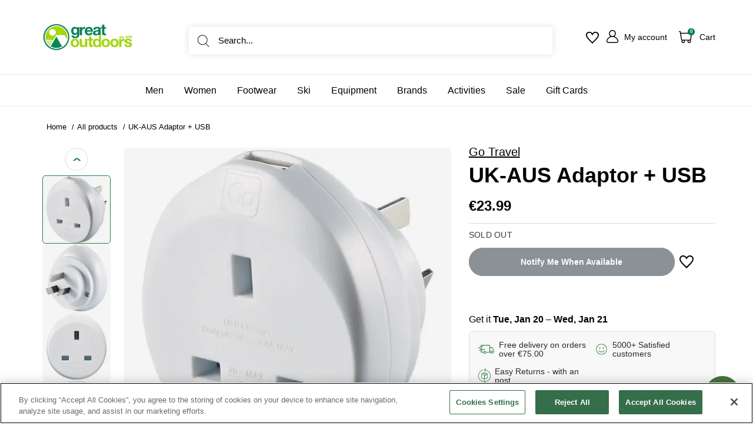

--- FILE ---
content_type: text/html; charset=utf-8
request_url: https://www.greatoutdoors.ie/products/uk-aus-adaptor-usb-627
body_size: 141369
content:















<!doctype html>

<html class="no-js" lang="en">
  <head>
  <!-- Elevate - 2025-12-06T13:36:33.651Z --><script>
      const environment = { rootUrl: '/', themeId: 150773956947, themeRole: 'main', activeCurrency: 'EUR', template: { suffix: '', type: 'product' }, isThemePreview: false };
      try { window.eab_data = { selectors: JSON.parse(`{}`) || {}, allTests: JSON.parse(`{"ac637a4a-eadd-4dd3-a1ce-93b05f42bc86":{"29034":{"variationName":"Control","trafficPercentage":50,"isDone":false,"isControl":true,"themeId":150773956947},"29035":{"variationName":"Variation 1","trafficPercentage":50,"isDone":false,"themeId":191624184147},"data":{"name":"Add to cart actions","isLive":false,"settings":{"afterDiscounts":true},"type":"THEME","filters":[],"isPersonalization":false}}}`) || {}, currencyFormat: "€{{amount }}", environment: environment }; } catch(error) { console.log(error); window.eab_data = { selectors: {}, allTests: {}, currencyFormat: "€{{amount }}", environment: environment }; }
    </script>
    <script data-cfasync='false' class='eab-redirect-script'>
!function(){function e(){var e=r("eabUserId");const t=J(),n=H();if(!e&&(t||n)){e=function(){try{if(window.crypto&&window.crypto.getRandomValues){const e=new Uint8Array(16);window.crypto.getRandomValues(e),e[6]=15&e[6]|64,e[8]=63&e[8]|128;const t=Array.from(e).map((e=>e.toString(16).padStart(2,"0")));return[t.slice(0,4).join(""),t.slice(4,6).join(""),t.slice(6,8).join(""),t.slice(8,10).join(""),t.slice(10,16).join("")].join("-")}}catch(e){console.log("Crypto UUID generation failed, falling back to Math.random()",e)}return"xxxxxxxx-xxxx-4xxx-yxxx-xxxxxxxxxxxx".replace(/[xy]/g,(function(e){const t=16*Math.random()|0;return("x"===e?t:3&t|8).toString(16)}))}();var a=new Date;a.setFullYear(a.getFullYear()+1);var i="; expires="+a.toUTCString();document.cookie="eabUserId="+e+i+"; path=/"}}function t(e,t){var r=new Date;r.setTime(r.getTime()+31536e6);var n="; expires="+r.toUTCString();document.cookie=e+"="+(t||"")+n+"; path=/"}function r(e){for(var t=e+"=",r=document.cookie.split(";"),n=0;n<r.length;n++){for(var a=r[n];" "==a.charAt(0);)a=a.substring(1,a.length);if(0==a.indexOf(t))return a.substring(t.length,a.length)}return null}function n(e){var t=r(e);if(t)try{return JSON.parse(t)}catch(e){return console.error("Error parsing JSON from cookie ",e),null}return{}}function a(e){return sessionStorage.getItem(e)}function i(e){var t={};return e.replace(/[?&]+([^=&]+)=([^&]*)/gi,(function(e,r,n){t[r]=n})),t}function o(e){if(!e||!e.trim())return"";const t=e.trim();try{const e=t.replace(/^https?:\/\//,""),r=`https://${e}`.replace(/\/+$/,""),n=new URL(r);return n.hostname.startsWith("www.")&&(n.hostname=n.hostname.substring(4)),n.toString().replace(/\/+$/,"")}catch(r){console.warn("URL parsing failed for:",e,r);return`https://${t.replace(/^https?:\/\//,"")}`.replace(/\/+$/,"")}}const s=window?.Shopify,c=window?.eab_data?.environment,l=s&&s?.routes?.root&&"/"!==s?.routes?.root?s?.routes?.root?.toLowerCase():"",d=c?.rootUrl&&"/"!==c.rootUrl?c.rootUrl.endsWith("/")?c.rootUrl.toLowerCase():(c.rootUrl+"/").toLowerCase():l;function u(){var e=window.location.pathname;d&&e.startsWith(d)&&(e=e.slice(d.length));const t=d.replace(/^\/|\/$/g,"");return t&&e.startsWith(`/${t}`)&&(e=e.slice(t.length+1)),"/"===e||"/index"===e||""===e?"index":/products\//.test(e)?"product":/collections\//.test(e)?"collection":/pages\//.test(e)?"page":e.endsWith("/cart")?"cart":e.endsWith("/search")?"search":"unknown"}localStorage.setItem("eabRootRoute",d||l);var f=window&&window.eab_data?window.eab_data.allTests:{};const p=window&&window.eab_data&&window.eab_data.selectors?window.eab_data.selectors.settings:{};var h=window.location.search,m=window.location.href,g=i(h);const w=g.abtid||sessionStorage.getItem("abtid");g.abtid&&sessionStorage.setItem("abtid",g.abtid);var b={};for(var v in f)if(f[v]){var y=f[v];"settings"!==v&&(v===w||v!==w&&y&&y.data&&y.data.isLive)&&(b[v]=y)}for(var U in b){var P=b[U];if(P.data&&"PRODUCT_GROUP"===P.data.type&&!P.data.isV2){var T={data:P.data},I={};for(var _ in P)if("data"!==_&&P[_]){var S=P[_],O=S.groupVariationId;I[O]||(I[O]={groupVariationId:O,variationName:S.variationName,trafficPercentage:S.trafficPercentage,isControl:S.isControl,isDone:S.isDone,products:[]}),I[O].products.push({id:S.id,variationId:_,handle:S.handle,groupId:S.groupId,link:S.link,productTitle:S.productTitle,price:S.price,productVariants:S.productVariants,prices:S.prices,originalProductHandle:S.originalProductHandle})}for(var R in I)I[R].products.forEach((e=>{e.variationId&&(T[e.variationId]=I[R])}));b[U]=T}}var k,C=n("ABTL")||{},L=((k=a("ABAV"))?JSON.parse(k):null)||{},E=a("eabReferrer"),x=a("eabEntry"),A=n("ABAU")||{};"string"==typeof E||sessionStorage.setItem("eabReferrer",document.referrer),null===x&&sessionStorage.setItem("eabEntry",m);var N=n("eabExcludedTests")||{},D=m.split("?")[0],j=i(m)||"";function $(e){var t,r=o(D),n=decodeURIComponent(r),a=C[e],i=b[e]?.[a]?.groupVariationId,s=b[e];const c=!s.data.isV2,l=window?.__st?.rid;for(var d in s)if(s[d]&&"data"!==d){var u=s[d];if(u.products&&Array.isArray(u.products))for(var f=0;f<u.products.length;f++){var p=u.products[f],h=p.link,m=p.handle,g=Number(p.id);if(h===n||n.endsWith(`products/${m}`)||g===l){t=p;break}}if(t)break}if(!t)return{};for(var w in s)if(s[w]&&"data"!==w){var v=s[w];if(v.products&&Array.isArray(v.products))for(var y=0;y<v.products.length;y++){var U=v.products[y];if(U.groupId===t.groupId&&v.groupVariationId===i)return{...U,variationId:c?U.variationId:w,groupVariationId:v.groupVariationId,variationName:v.variationName}}}return{}}function V(e){var r=C[e];const a=b[e].data.type;var i;b[e][r]||(r=function(e){for(var r=Object.keys(b[e]),n="0",a=0;a<r.length;a++){var i=r[a];if(b[e][i]&&"data"!==i&&!b[e][i].isDone){n=i,C[e]=n,t("ABTL",JSON.stringify(C)),L[e]=!1,A[e]=!1;break}}return n}(e)),"PRODUCT_GROUP"===a&&(i=$(e)),"PRODUCT_GROUP"!==a||b[e].data.isV2?A[e]||(A[e]=!0,t("ABAU",JSON.stringify(A))):(A[e]?A[e][i.variationId]||(A[e][i.variationId]=!0):A[e]={[i.variationId]:!0},t("ABAU",JSON.stringify(A)));var s=r,l=L[e];if("PRODUCT_GROUP"===a&&(s=i.variationId,l=L[i.variationId]),l||("PRODUCT_GROUP"===a?L[s]=!0:L[e]=!0,function(e,t){sessionStorage.setItem(e,JSON.stringify(t))}("ABAV",L)),"THEME"!==a){if("PRICE_PLUS"!==a&&"CONTENT"!==a&&"PRODUCT_TIME"!==a&&"PRODUCT_IMAGE"!==a&&"CHECKOUT"!==a&&"SHIPPING"!==a){var f=function(e,t){var r=b[e].data.type,n=b[e][t].isControl,a=m.split("?")[0],i=m.includes("?")?m.split("?")[1].split("&"):[],o=window.location.origin,s=d&&"/"!==d?d:"/";i=z(i,"abtr","true");var c,l=b[e][t];if("PRODUCT_GROUP"===r){c=o+s+"products/"+$(e).handle}else{if("PAGE"===r)return n||(i=z(i,"view",l.templateID)),a+"?"+i.join("&");{const e=o+s+"products/"+l.handle,t="SPLIT_URL"===r?l.splitUrlTestLinks?.[0]||l.link:l.templateID;c="PRODUCT"===r?e:t}}if("SPLIT_URL"===r){var u=new URL(c);if(u.search)i=function(e,t){const r={};return e.forEach((e=>{const[t,n]=e.split("=");r[t]=n})),t.forEach((e=>{const[t,n]=e.split("=");r[t]=n})),Object.entries(r).map((([e,t])=>`${e}=${t}`))}(i,u.search.substring(1).split("&"));if(!u.pathname.startsWith(s)){const e=u.pathname.startsWith("/")?u.pathname.substring(1):u.pathname,t=s.endsWith("/")?s.slice(0,-1):s;c=`${u.origin}${t}/${e}${u.hash}`}c=c.split("?")[0]}return c+(i.length?"?"+i.join("&"):"")}(e,r);!function(e,r,a){var i=u();const s=b[e].data;var c=s.type,l=o(m.split("?")[0]),d=o(a.split("?")[0]);const f=s?.settings?.checkVariant||!1;var p=g.view?g.view:"",h=b[e][r].templateID,w=l!==d,v=p!==h,y="PAGE"===c&&i===s.page,U="PRODUCT"===c||"SPLIT_URL"===c||"PRODUCT_GROUP"===c;U&&!f&&(a=function(e){try{const t=new URL(e);return t.searchParams.delete("variant"),t.toString()}catch(t){return console.error("Invalid URL provided:",t),e}}(a));"SPLIT_URL"===c&&(w=function({newUrl:e,testID:r,testVar:a}){try{const e=b[r].data,i=e?.redirectBehavior;if("redirectOnlyControlUrl"===i){if(b[r][a].isControl)return!1}if("redirectOnceControlUrlOnly"===i||"redirectOnce"===i){const e="eabRedirectedTests",o=n(e)||{};if(o[r])return!1;if(o[r]=!0,t(e,JSON.stringify(o)),"redirectOnceControlUrlOnly"===i){if(b[r][a].isControl)return!1}}const s=b[r][a];let c=[];if(s.splitUrlTestLinks&&s.splitUrlTestLinks.length>0?c=s.splitUrlTestLinks:s.link&&(c=[s.link]),c.length>0){const t=e?.settings?.checkVariant||!1,r=new URL(m),n=r.searchParams,a=o(r.origin+r.pathname);for(const e of c){const r=new URL(e),i=r.searchParams;if(a===o(r.origin+r.pathname)){let e=!0;for(const[r,a]of i.entries()){if("abtr"===r||"variant"===r&&!t)continue;if(n.get(r)!==a){e=!1;break}}if(e)return!1}}return!0}return!1}catch(t){return console.error("Error comparing split URLs:",t),o(m.split("?")[0])!==o(e.split("?")[0])}}({newUrl:a,testID:e,testVar:r}));(U&&w||y&&v)&&(window.location.href=a)}(e,r,f)}}else!function(e,r){var a=b[e][r],i=a.themeId,o=c?.themeId||window?.Shopify?.theme?.id;if(!i)return;const s=function(e){const t=n("eabThemeTests")||{};return Object.prototype.hasOwnProperty.call(t,e)}(e);s||function(e){const r=n("eabThemeTests")||{};r[e]=Date.now(),t("eabThemeTests",JSON.stringify(r))}(e);if(o===i)return;const l=new URL(window.location.toString());a.isControl?(l.searchParams.set("preview_theme_id",""),l.searchParams.set("_eab","1"),l.searchParams.delete("view"),l.searchParams.delete("_ab"),l.searchParams.delete("_fd"),l.searchParams.delete("_sc")):(l.searchParams.set("preview_theme_id",i.toString()),l.searchParams.set("_ab","0"),l.searchParams.set("_fd","0"),l.searchParams.set("_sc","1"),l.searchParams.delete("view"));t("eabThemeTest",e),window.location.assign(l.toString())}(e,r)}function G(e,t){for(var r=0;r<e.length;r++)if(t(e[r]))return r;return e.length-1}function J(){const e=navigator.userAgent||navigator.vendor||window.opera;return/((?:fban\/fbios|fb_iab\/fb4a)(?!.+fbav)|;fbav\/([\w\.]+);)/i.test(e)}function H(){const e=navigator.userAgent||navigator.vendor||window.opera;return/(instagram)[\/ ]([-\w\.]+)/i.test(e)}function M(){const e=a("eabEntry")||window.location.href;let t;try{t=new URLSearchParams(new URL(e).search)}catch{t=new URLSearchParams}const r=a("eabReferrer"),n=("string"==typeof r?r:document.referrer||"").toLowerCase(),i=n?new URL(n).hostname.replace("www.",""):"",o=new URL(window.location.href).hostname,s=J(),c=H(),l=function(){const e=navigator.userAgent||navigator.vendor||window.opera;return/musical_ly/i.test(e)}(),d=function(){const e=navigator.userAgent||navigator.vendor||window.opera;return/(pinterest)[\/ ]([-\w\.]+)/i.test(e)}();return s||["facebook.com","fb.com","fb.me","m.facebook.com","l.facebook.com","lm.facebook.com"].includes(i)?"facebook":c||i.includes("instagram")?"instagram":l||["tiktok.com","pangleglobal.com","ads.tiktok.com"].includes(i)?"tiktok":"pinterest"===t.get("utm_source")?.toLowerCase()||"pinterest_ads"===t.get("utm_source")?.toLowerCase()||d||i.includes("pinterest")||"pin.it"===i||t.has("epik")?"pinterest":t.has("gclid")||i.includes("google")?"google":n&&o!==i?"other":"direct"}function B(e){const t=a("eabEntry")||window.location.href;if(t)try{return new URLSearchParams(new URL(t).search).get(e)}catch{return null}return null}function W(e){const{type:t,operator:n,values:i,parameter:o}=e;let s;switch(t){case"country":s=r("localization");break;case"device":s=function(){const e=navigator.userAgent||navigator.vendor||window.opera||"",t=e.toLowerCase();return/windows nt.*tablet pc|pixelbook/i.test(e)||/(?:macintosh|windows nt|win(?:95|98)|linux x86_64)/i.test(e)&&!/android|mobile|tablet|ipad|iphone|ipod/i.test(t)?"desktop":/ipad|playbook|tablet|kindle|nexus (7|10)|xoom|sm-t\d+|galaxy tab|tb-\d+|tb\d+[a-z]+|lenovo.*tb|dtab|ideatab|mediapad|matepad|honor.*pad|pad\s+\d+|mi\s+pad|redmi.*pad|xiaomi.*pad|oppo.*pad|oneplus.*pad|opd\d+|tcl.*tab|9\d{3}[a-z]|kobo|archos.*5(?!\d)|ereader|droipad/i.test(e)||/android(?!.*mobile)/i.test(t)&&!/dalvik.*miui|pocophone|mi\s+mix|edge\s+\d+|sm-g9\d+|pixel\s+\d|pixel\s+fold|advan\s+\d{4}/i.test(e)?"tablet":/android.+mobile|iphone|ipod|windows phone|blackberry|mobile|phone|kaios/i.test(t)||/^mobile;/i.test(e)||/dalvik.*miui|pocophone|mi\s+mix|pixel\s+\d|pixel\s+fold/i.test(e)?"mobile":"desktop"}();break;case"source":s=M();break;case"utm":s=B(o);break;case"visitor":s="true"===sessionStorage.getItem("eabIsFirstVisit")?"first_time":"repeat";break;case"utm_source":case"utm_medium":case"utm_campaign":case"utm_content":s=B(t);break;case"url_string":s=window.location.href;break;case"referring_domain":try{const e=a("eabReferrer"),t="string"==typeof e?e:document.referrer||"";if(t){s=new URL(t).hostname.replace("www.","")}else s="direct"}catch(e){console.error("Error parsing referrer:",e),s="unknown"}break;case"entry_page":s=a("eabEntry");break;case"page":case"redirectUrls":s=window.location.pathname;break;default:return!1}switch(n){case"equals":return i===s;case"includes":return Array.isArray(i)&&i.includes(s);case"not_equals":return i!==s;case"not_includes":return Array.isArray(i)&&!i?.includes(s);case"contains":return!!s&&s.includes(i);case"not_contains":return!s||!s.includes(i);case"startsWith":return!!s&&s.startsWith(i);case"ends_with":return!!s&&s.endsWith(i);default:return!1}}function q(e){return e.some((e=>e.type?"AND"===e.type?e.conditions.every(W):"OR"===e.type&&e.conditions.some(W):e.conditions.every(W)))}g.eabUserPreview&&t("eabUserPreview","true");var F=function(e){try{var a={};for(var i in C)C[i]&&(a[i]=C[i]);let w=((e,t)=>{let r=!1,n=!1;e.forEach((e=>{const t=b[e];t&&("number"==typeof t.data?.testTrafficPercentage?r=!0:n=!0)}));const a=[],i=[],o=[];let s=0;if(t.forEach((e=>{const t=b[e],r=t.data?.testTrafficPercentage;"number"==typeof r?(a.push(e),s+=r,i.push(s)):o.push(e)})),r)return[];if(n)return o;const c=s,l=Math.max(0,100-c);s+=l,i.push(s);const d=Math.random()*s;var u=G(i,(function(e){return d<e}));return u!==i.length-1&&a[u]?[a[u]]:o})(Object.keys(a),e);for(var o=0;o<w.length;o++){var s=w[o],c=b[s];const e=c.data?.filters||[];if(e?.length>0){if(!q(e))continue}if("SHIPPING"===c.data.type){const e=c.data.shippingZones,t=e.countriesToInclude||[],n=e.countriesToExclude||[],a=r("localization")||localStorage.getItem("eabCountryCode");let i=!1;if(i=t.length>0?t.includes(a)&&!n.includes(a):!n.includes(a),!i)continue}var l=Object.keys(c).filter((function(e){return"data"!==e&&!c[e].isDone}));if("PRODUCT_GROUP"===s.type){let e={};l=l.filter((function(t){const r=c[t].groupVariationId;return!e[r]&&(e[r]=!0,!0)}))}if(l.length)if(c.data.isPersonalization){var d=l.find((function(e){return!c[e].isControl}));d&&(a[s]=d)}else{var u=!0;for(let e=0;e<l.length;e++)if("number"!=typeof c[l[e]].trafficPercentage){u=!1;break}var f=[],p=0;if(u)for(let e=0;e<l.length;e++){p+=c[l[e]].trafficPercentage,f.push(p)}else{var h=100/l.length;for(let e=0;e<l.length;e++)p+=h,f.push(p)}var m=Math.random()*p,g=l[G(f,(function(e){return m<e}))];a[s]=g}}t("ABTL",JSON.stringify(a)),C=n("ABTL")||{}}catch(e){console.error("Error in handleDecideTests",e)}};function z(e,t,r){let n=!1;const a=encodeURIComponent(r);return e=e.map((e=>{const[r]=e.split("=");return r===t?(n=!0,`${t}=${a}`):e})),n||e.push(`${t}=${a}`),e}function K(){(g.eabUserId&&t("eabUserId",g.eabUserId),g.eab_tests)&&(decodeURIComponent(g.eab_tests).split("~").forEach((function(e){!function(e){var t=e.split("_"),r=t[0],n=t[1],a="1"===t[2];for(var i in f)if(f[i]&&i.slice(-5)===r){C[i]=n,a&&(A[i]=!0);break}}(e)})),t("ABTL",JSON.stringify(C)),t("ABAU",JSON.stringify(A)))}function X(e){for(var t=e.split("?")[0];"/"===t.charAt(t.length-1);)t=t.slice(0,-1);var r=t.split("/");return r[r.length-1]}function Y(){var e=o(D),t=d?e.replace(d,"/"):e;const r=window?.__st?.rid;for(var n in b)if(b[n]&&C[n]){var a=b[n],i=a.data.type;if("PRODUCT_IMAGE"!==i&&"PRODUCT_TIME"!==i&&"CONTENT"!==i&&"SHIPPING"!==i&&"PRICE_PLUS"!==i&&"CHECKOUT"!==i){if("PAGE"===i){if(u()!==a.data.page)continue;if(a.data.testProducts){var s=X(e),l=decodeURIComponent(s),f=r?.toString();if(Array.isArray(a.data.testProducts)&&a.data.testProducts.includes(l)||Array.isArray(a.data.productIds)&&a.data.productIds.includes(f))return n}else if(a.data.collections){const t=X(e);if(a.data.collections.includes(t))return n}else{if(!a.data.testPages)return n;{const t=X(e),r=decodeURIComponent(t);if(Array.isArray(a.data.testPages)&&a.data.testPages.includes(r))return n}}}if("PRODUCT"===i||"PRODUCT_GROUP"===i){if(a.data?.filters?.length>0){if(a.data.filters.some((e=>e?.conditions?.some((e=>"redirectUrls"===e.type))))){if(q(a.data.filters))return n;continue}}if("PRODUCT_GROUP"===i){const e=$(n);if(e&&e.variationId)return n}else{const t=decodeURIComponent(e);for(var p in a){if(!a[p]||"data"===p)continue;if(a[p].link===t)return n;const e=a[p].handle;if(t.endsWith(`products/${e}`))return n;if(Number(a[p].id)===r)return n}}}if("SPLIT_URL"===i){const r="redirectOnlyControlUrl"===a.data?.redirectBehavior,i="redirectOnceControlUrlOnly"===a.data?.redirectBehavior,s=a.data?.settings?.checkVariant||!1;for(let c in a){if(!a[c]||"data"===c)continue;if((r||i)&&!a[c].isControl)continue;let l=[];a[c].splitUrlTestLinks&&a[c].splitUrlTestLinks.length>0?l=a[c].splitUrlTestLinks:a[c].link&&(l=[a[c].link]);for(let r of l){let a=o(r);if(a.includes("?")){const[r,i]=a.split("?");let o;o=d?t.split("?")[0]:e.split("?")[0];const c=new URL(m).searchParams,l=r===o;let u=!0;const f=new URLSearchParams(`?${i}`);for(const[e,t]of f.entries()){if("variant"===e&&!s)continue;if("abtr"===e)continue;const r=c.get(e);if(""===t&&""===r)continue;const n=decodeURIComponent(t||"");if(decodeURIComponent(r||"")!==n){u=!1;break}}if(l&&u)return n}else if(d){if(a===t)return n}else if(a===e)return n}}}if("THEME"===i){const e=ce(),t=c?.themeId||window?.Shopify?.theme?.id;for(const r in a){if(!a[r]||"data"===r)continue;const i=a[r].themeId;if(i===t)return n;if(e===i)return n}}}}return null}function Z(e,t){if(t.startsWith("*")&&t.endsWith("*")){const r=t.slice(1,-1);return e.includes(r)}if(t.startsWith("*")){const r=t.slice(1);return e.endsWith(r)}return t===e||"*"===t}function Q(){const e=J(),t=H();("fbclid"in g||e||t)&&function(){var e=n("ABTL"),t=r("eabUserId"),a=Object.keys(e).map((function(t){var r=t.length>=5?t.slice(-5):t,n=A[t]?"1":"0";return r+"_"+e[t]+"_"+n})).join("~"),i=new URL(m),o=new URLSearchParams(i.search);o.set("eab_tests",a),t&&o.set("eabUserId",t),i.search=o.toString(),window.history.replaceState({},"",i.toString())}()}function ee(){if(p?.disableNoteAttributes)return void function(){var e=new XMLHttpRequest;e.open("GET","/cart.js"),e.setRequestHeader("Content-Type","application/json"),e.onreadystatechange=function(){if(4===e.readyState&&200===e.status){const t=JSON.parse(e.responseText).attributes||{};(t._eabTestsList||t._eabUserId||t._eabList||t._eabPreviewTest)&&function(){var e=new XMLHttpRequest;e.open("POST","/cart/update.js"),e.setRequestHeader("Content-Type","application/json"),e.onreadystatechange=function(){4===e.readyState&&200===e.status?console.log("Successfully cleaned up note attributes"):4===e.readyState&&200!==e.status&&console.log("Error cleaning up note attributes")};const t={_eabTestsList:null,_eabUserId:null,_eabList:null,_eabPreviewTest:null};e.send(JSON.stringify({attributes:t}))}()}},e.send()}();var e=new XMLHttpRequest;e.open("POST","/cart/update.js"),e.setRequestHeader("Content-Type","application/json"),e.onreadystatechange=function(){4===e.readyState&&200===e.status?console.log("success"):4===e.readyState&&200!==e.status&&console.log("Error getting cart data")};var t={};for(var n in b)A[n]&&(t[n]=C[n]);var a=r("eabUserId"),i="true"===r("eabUserPreview");let o={_eabTestsList:JSON.stringify(t),_eabUserId:a,_eabList:JSON.stringify(C),_eabPreviewTest:i&&w?w:null};e.send(JSON.stringify({attributes:o}))}function te(e,t){const r=document.createElement("input");return r.type="hidden",r.name=e,r.value=t,r}function re(){if("true"===r("eabUserPreview"))return!1;if(!(window.location.search.includes("preview_theme_id")||window.location.hostname.includes("shopifypreview.com")||c&&"main"!==c.themeRole||window?.Shopify&&window?.Shopify?.theme&&"main"!==window?.Shopify?.theme?.role))return!1;const e=ce(),t=C&&Object.keys(C).some((t=>{const r=f[t],n=C[t];return"THEME"===r?.data?.type&&r?.data?.isLive&&r[n]?.themeId===e}));if(t)return se(),!1;{const e=n("eabThemeTests")||{},t=Object.keys(e).some((e=>C&&Object.prototype.hasOwnProperty.call(C,e)));return!!t&&(function(){const e=new URL(window.location.toString());e.searchParams.set("preview_theme_id",""),e.searchParams.set("_eab","1"),window.location.replace(e.toString())}(),!0)}}var ne=-1!==window.location.hostname.indexOf("shopifypreview.com");const ae=(navigator.userAgent||"").toLowerCase(),ie=["googlebot","adsbot","headlesschrome","bingbot","storebot","facebookexternalhit","sebot-wa","amazonproductbot","claudebot","yandexbot","applebot","searchbot","inspectiontool","crawler"].some((e=>ae.includes(e)));var oe="true"===g.elevate_preview;function se(){const e=Object.entries(C).some((([e,t])=>{const r=f[e];return r&&r.data&&"THEME"===r.data.type&&!r[t]?.isControl}));e&&function(e,t=1e4){return new Promise(((r,n)=>{const a=document.querySelector(e);if(a)return void r(a);const i=new MutationObserver((()=>{const t=document.querySelector(e);if(t)return i.disconnect(),void r(t)}));i.observe(document.documentElement,{childList:!0,subtree:!0}),setTimeout((()=>{i.disconnect(),n(new Error(`Element with selector "${e}" not found within ${t}ms`))}),t)}))}("#PBarNextFrameWrapper",1e4).then((e=>e.remove())).catch((e=>console.error(e)))}function ce(){const e=new URLSearchParams(window.location.search).get("preview_theme_id");return e?parseInt(e):c?.themeId||window?.Shopify?.theme?.id||null}ne||oe||ie||(se(),function(){try{if(re())return;if(e(),localStorage.getItem("eabFirstTimeVisit")||(sessionStorage.setItem("eabIsFirstVisit","true"),localStorage.setItem("eabFirstTimeVisit",(new Date).valueOf().toString())),b&&0===Object.keys(b).length)return;!function(){try{if(g&&(g.eab_tests||g.eabUserId)&&K(),g&&g.gclid){var e=Y();if(!e)return;var r="PRODUCT"===b[e].data.type||"PRODUCT_GROUP"===b[e].data.type||"PRICE_PLUS"===b[e].data.type;const n=p?.excludeGoogleTraffic??!0;e&&!A[e]&&r&&n&&(N[e]=!0,t("eabExcludedTests",JSON.stringify(N)))}}catch(e){console.log("Err url params",e)}}();var a=function(){var e=[];for(var t in b)C&&C[t]||N[t]||e.push(t);return e}();a.length>0&&F(a);var i=Y();i&&!("abtr"in j)&&!0!==N[i]&&V(i),Q(),function(){try{if(!p?.trackRT)return;const e=n("ABRT")||{};let r=!1;const a={};for(const e in b)if(b[e]){a[e]={name:b[e].data?.name||"Unknown Test",variants:{}};for(const t in b[e]){if("data"===t||!b[e][t])continue;const r=b[e][t].variationName||`Variation ${t}`;a[e].variants[t]=r}}r=JSON.stringify(e)!==JSON.stringify(a),r&&t("ABRT",JSON.stringify(a))}catch(e){console.error("Error in trackRunningTests:",e)}}(),window.addEventListener("load",(function(){!function(){const e=Object.keys(b).filter((e=>"SHIPPING"===b[e].data.type));if(0===e?.length||!e)return;const t=document.querySelectorAll('form[action$="/cart/add"]'),n=r("eabUserId");let a=[];for(let t=0;t<e.length;t++){const r=e[t];let n;if(C[r])n=C[r],a.push(n);else{let e=null;for(let t in b[r])if("data"!==t&&b[r][t].isControl){e=t;break}e&&a.push(e)}}const i=a.join(",");t.forEach((t=>{t.querySelector('input[name="properties[_eabVisitorId]"]')||t.appendChild(te("properties[_eabVisitorId]",n));let r=t.querySelector('input[name="properties[_eabShippingTests]"]');e.length>0?r?r.value=i:t.appendChild(te("properties[_eabShippingTests]",i)):r&&t.removeChild(r)})),fetch("/cart.js").then((e=>e.json())).then((async t=>{for(let r=0;r<t.items.length;r++){const a=t.items[r],o=a.key;let s=!1,c={...a.properties};if(e.length>0&&(c._eabVisitorId&&c._eabVisitorId===n||(c._eabVisitorId=n,s=!0)),e.length>0)if(c._eabShippingTests){let t=c._eabShippingTests.split(","),r=t.some((t=>!e.includes(t)))||e.some((e=>!t.includes(e)));r&&(c._eabShippingTests=i,s=!0)}else c._eabShippingTests=i,s=!0;else c._eabShippingTests&&(delete c._eabShippingTests,s=!0);if(s){const e={id:o,properties:c,quantity:a.quantity};await fetch("/cart/change.js",{method:"POST",headers:{"Content-Type":"application/json"},body:JSON.stringify(e)}).then((e=>{if(!e.ok)throw new Error(`Failed to update item on line ${o}`);return e.json()})).then((e=>{console.log(`Successfully updated item on line ${o}`)})).catch((e=>{console.error("Error updating cart item:",e)}))}}})).catch((e=>{console.error("Error fetching cart:",e)}))}()})),function(){let e=!1;for(const t in b){if(!C[t]||N[t]||A[t])continue;const r=b[t].data.type;if("PRODUCT_IMAGE"===r||"PRODUCT_TIME"===r||"CONTENT"===r||"PRICE_PLUS"===r||"CHECKOUT"===r||"CUSTOM_CODE"===r||"SHIPPING"===r){if("PRICE_PLUS"===r){const e=c?.activeCurrency||window?.Shopify?.currency?.active;if(!(b[t].data.currencies||[]).includes(e))continue}if("CONTENT"===r||"CUSTOM_CODE"===r){const e=b[t].data.pathnames||[],r=window.location.pathname;if(!e.length)continue;const n=b[t].data.excludePathnames||[];if(n.length&&n.some((e=>Z(r,e))))continue;if(!e.some((e=>Z(r,e))))continue}A[t]=!0,e=!0}}e&&t("ABAU",JSON.stringify(A))}(),ee(),o=window?.__st?.rid,o?localStorage.setItem("eabProductPageId",o):localStorage.removeItem("eabProductPageId")}catch(e){console.error("eabos",e)}var o}()),window.addEventListener("load",(function(){if(function(e,t){let r=new URL(window.location.href),n=e[`${r.pathname}::${r.searchParams.get("view")||""}`];n&&t(r.toString(),n)}(function(){const e={},t=window.location.origin,r=window?.eab_data?.allTests||{};return Object.keys(r).forEach((n=>{if("settings"===n)return;const a=r[n],{isLive:i,type:o,page:s}=a.data;i&&Object.keys(a).forEach((r=>{if("data"===r)return;let i=[];if(a[r].splitUrlTestLinks?.length>0?i=a[r].splitUrlTestLinks:a[r].link&&(i=[a[r].link]),"PAGE"===o&&0===i.length){let e;switch(s){case"index":e=`${t}/`;break;case"collection":e=`${t}/collections/all`;break;case"product":e=`${t}/products`;break;case"page":e=`${t}/pages`;break;default:e=t}a[r].templateID&&(e+="?view="+a[r].templateID),i=[e]}i.forEach((t=>{if(!t)return;let a=new URL(t),i=a.pathname,o=a.searchParams.get("view")||"";e[`${i}::${o}`]={testId:n,variantId:r,pathname:i,view:o,url:t}}))}))})),e}(),((e,t)=>{var n;n=()=>function(e,t){let n={url:e,...t,country:r("localization")||null};fetch("/apps/elevateab/handle404",{method:"POST",body:JSON.stringify(n)})}(e,t),fetch(e,{method:"HEAD",headers:{"Cache-Control":"no-cache, no-store, must-revalidate",Pragma:"no-cache",Expires:"0"}}).then((e=>{404===e.status&&n()}))})),"true"===r("eabUserPreview")&&w){var e=document.createElement("script");e.src="https://ds0wlyksfn0sb.cloudfront.net/preview_bar.js",e.async=!0,document.head.appendChild(e)}}))}();
</script>

    <meta charset="utf-8">
    <meta name="viewport" content="width=device-width, initial-scale=1.0, height=device-height, minimum-scale=1.0">
    <meta name="theme-color" content="#95d600"><title>Go Travel UK-AUS Adaptor + USB
</title><meta name="description" content="Travel with ease between the UK, Australia, and China with Go Travel&#39;s UK-AUS Adaptor + USB. Compact, safe, and earthed for secure device charging."><script type="application/ld+json">
{
  "@context": "https://schema.org",
  "@type": "Organization",
  "name": "Great Outdoors",
  "url": "https://www.greatoutdoors.ie",
  "logo": "https://www.greatoutdoors.ie/cdn/shop/files/Logo_170x@2x.png"
}
</script>

    <script type="application/ld+json">
{
  "@context": "https://schema.org",
  "@type": "WebSite",
  "name": "Great Outdoors",
  "alternateName": ["Great Outdoors", "greatoutdoors.ie"],
  "url": "https://www.greatoutdoors.ie/"
}
</script>




    <link rel="canonical" href="https://www.greatoutdoors.ie/products/uk-aus-adaptor-usb-627"><link rel="shortcut icon" href="//www.greatoutdoors.ie/cdn/shop/files/favicon_f9f233b6-8c40-4ed2-a7ef-39a20639c273_96x96.png?v=1739376774" type="image/png"><link rel="preload" as="style" href="//www.greatoutdoors.ie/cdn/shop/t/49/assets/theme.css?v=90672854005075549971765275954">
    

    <link rel="preload" as="script" href="//www.greatoutdoors.ie/cdn/shop/t/49/assets/theme.js?v=157798539328960814891768219348">
    <link rel="preconnect" href="https://cdn.shopify.com">
    <link rel="preconnect" href="https://fonts.shopifycdn.com">
    <link rel="dns-prefetch" href="https://productreviews.shopifycdn.com">
    <link rel="dns-prefetch" href="https://ajax.googleapis.com">
    <link rel="dns-prefetch" href="https://maps.googleapis.com">
    <link rel="dns-prefetch" href="https://maps.gstatic.com">

    <meta property="og:type" content="product">
  <meta property="og:title" content="UK-AUS Adaptor + USB"><meta property="og:image" content="http://www.greatoutdoors.ie/cdn/shop/files/UK-AUS-Adaptor-_-USB-_-_-Great-Outdoors-Ireland-100132715.jpg?v=1712742335">
    <meta property="og:image:secure_url" content="https://www.greatoutdoors.ie/cdn/shop/files/UK-AUS-Adaptor-_-USB-_-_-Great-Outdoors-Ireland-100132715.jpg?v=1712742335">
    <meta property="og:image:width" content="700">
    <meta property="og:image:height" content="700"><meta property="product:price:amount" content="23.99">
  <meta property="product:price:currency" content="EUR"><meta property="og:description" content="Travel with ease between the UK, Australia, and China with Go Travel&#39;s UK-AUS Adaptor + USB. Compact, safe, and earthed for secure device charging."><meta property="og:url" content="https://www.greatoutdoors.ie/products/uk-aus-adaptor-usb-627">
<meta property="og:site_name" content="Great Outdoors "><meta name="twitter:card" content="summary"><meta name="twitter:title" content="UK-AUS Adaptor + USB">
  <meta name="twitter:description" content="Experience hassle-free charging and device compatibility on your travels with the Go Travel UK-AUS Adaptor + USB. Ideal for UK travellers visiting Australia and China, this compact adaptor ensures your British 3-pole earthed plugs fit perfectly into Australian/Chinese sockets, with the added bonus of a USB port for easy device charging. Features: Designed specifically for UK travellers to Australia and China, ensuring your devices stay charged and connected. Converts British 3-pole earthed plugs to fit Australian/Chinese sockets, providing a secure and reliable connection. Includes a single USB port for charging smartphones, tablets, and other USB-powered devices. Compact and lightweight design makes it easy to pack and carry in any travel bag. Certified to new safety standards (BS 8546 &amp;amp; AS/NZS 3122) for peace of mind while traveling. Earthed for extra safety, protecting you and your devices. Complies with EU safety">
  <meta name="twitter:image" content="https://www.greatoutdoors.ie/cdn/shop/files/UK-AUS-Adaptor-_-USB-_-_-Great-Outdoors-Ireland-100132715_600x600_crop_center.jpg?v=1712742335">
    <style>
  
  


  
  
  

  :root {
    --default-text-font-size : 16px;
    --base-text-font-size    : 16px;
    --heading-font-family    : Helvetica, Arial, sans-serif;
    --heading-font-weight    : 700;
    --heading-font-style     : normal;
    --text-font-family       : Helvetica, Arial, sans-serif;
    --text-font-weight       : 400;
    --text-font-style        : normal;
    --text-font-bolder-weight: bolder;
    --text-link-decoration   : underline;

    --text-color               : #000000;
    --text-color-rgb           : 0, 0, 0;
    --heading-color            : #000000;
    --border-color             : #e8e8e8;
    --border-color-rgb         : 232, 232, 232;
    --form-border-color        : #dbdbdb;
    --accent-color             : #95d600;
    --accent-color-rgb         : 149, 214, 0;
    --link-color               : #95d600;
    --link-color-hover         : #608a00;
    --background               : #ffffff;
    --secondary-background     : #ffffff;
    --secondary-background-rgb : 255, 255, 255;
    --accent-background        : rgba(149, 214, 0, 0.08);

    --input-background: #ffffff;

    --error-color       : #cf0e0e;
    --error-background  : rgba(207, 14, 14, 0.07);
    --success-color     : #95d600;
    --success-background: rgba(149, 214, 0, 0.11);

    --primary-button-background      : #007f41;
    --primary-button-background-rgb  : 0, 127, 65;
    --primary-button-text-color      : #ffffff;
    --secondary-button-background    : #007f41;
    --secondary-button-background-rgb: 0, 127, 65;
    --secondary-button-text-color    : #ffffff;

    --header-background      : #ffffff;
    --header-text-color      : #000000;
    --header-light-text-color: #e8e8e8;
    --header-border-color    : rgba(232, 232, 232, 0.3);
    --header-accent-color    : #007f41;

    --footer-background-color:    #ffffff;
    --footer-heading-text-color:  #000000;
    --footer-body-text-color:     #000000;
    --footer-body-text-color-rgb: 0, 0, 0;
    --footer-accent-color:        #95d600;
    --footer-accent-color-rgb:    149, 214, 0;
    --footer-border:              1px solid var(--border-color);

    --flickity-arrow-color: #ffffff;--product-on-sale-accent           : #cf0e0e;
    --product-on-sale-accent-rgb       : 207, 14, 14;
    --product-on-sale-color            : #ffffff;
    --product-in-stock-color           : #95d600;
    --product-low-stock-color          : #95d600;
    --product-sold-out-color           : #8a9297;
    --product-custom-label-1-background: #95d600;
    --product-custom-label-1-color     : #ffffff;
    --product-custom-label-2-background: #8a44ae;
    --product-custom-label-2-color     : #ffffff;
    --product-review-star-color        : #e4cf51;

    --mobile-container-gutter : 20px;
    --desktop-container-gutter: 64px;

    /* Shopify related variables */
    --payment-terms-background-color: #ffffff;
  }
</style>

<script>
  // IE11 does not have support for CSS variables, so we have to polyfill them
  if (!(((window || {}).CSS || {}).supports && window.CSS.supports('(--a: 0)'))) {
    const script = document.createElement('script');
    script.type = 'text/javascript';
    script.src = 'https://cdn.jsdelivr.net/npm/css-vars-ponyfill@2';
    script.onload = function() {
      cssVars({});
    };

    document.getElementsByTagName('head')[0].appendChild(script);
  }
</script>

<script>window.performance && window.performance.mark && window.performance.mark('shopify.content_for_header.start');</script><meta name="google-site-verification" content="cJ1zEGUvf6DOSyIkedHo1uBFyjhEmTW1UeZYvdjxpCI">
<meta id="shopify-digital-wallet" name="shopify-digital-wallet" content="/68602593584/digital_wallets/dialog">
<meta name="shopify-checkout-api-token" content="1236d03d9580f304d0fc880cd4e0f5aa">
<meta id="in-context-paypal-metadata" data-shop-id="68602593584" data-venmo-supported="false" data-environment="production" data-locale="en_US" data-paypal-v4="true" data-currency="EUR">
<link rel="alternate" type="application/json+oembed" href="https://www.greatoutdoors.ie/products/uk-aus-adaptor-usb-627.oembed">
<script async="async" src="/checkouts/internal/preloads.js?locale=en-IE"></script>
<link rel="preconnect" href="https://shop.app" crossorigin="anonymous">
<script async="async" src="https://shop.app/checkouts/internal/preloads.js?locale=en-IE&shop_id=68602593584" crossorigin="anonymous"></script>
<script id="apple-pay-shop-capabilities" type="application/json">{"shopId":68602593584,"countryCode":"IE","currencyCode":"EUR","merchantCapabilities":["supports3DS"],"merchantId":"gid:\/\/shopify\/Shop\/68602593584","merchantName":"Great Outdoors ","requiredBillingContactFields":["postalAddress","email","phone"],"requiredShippingContactFields":["postalAddress","email","phone"],"shippingType":"shipping","supportedNetworks":["visa","maestro","masterCard","amex"],"total":{"type":"pending","label":"Great Outdoors ","amount":"1.00"},"shopifyPaymentsEnabled":true,"supportsSubscriptions":true}</script>
<script id="shopify-features" type="application/json">{"accessToken":"1236d03d9580f304d0fc880cd4e0f5aa","betas":["rich-media-storefront-analytics"],"domain":"www.greatoutdoors.ie","predictiveSearch":true,"shopId":68602593584,"locale":"en"}</script>
<script>var Shopify = Shopify || {};
Shopify.shop = "great-outdoors-ireland.myshopify.com";
Shopify.locale = "en";
Shopify.currency = {"active":"EUR","rate":"1.0"};
Shopify.country = "IE";
Shopify.theme = {"name":"great-outdoors-ireland-shopify-theme \/main","id":150773956947,"schema_name":"Warehouse","schema_version":"3.0.1","theme_store_id":null,"role":"main"};
Shopify.theme.handle = "null";
Shopify.theme.style = {"id":null,"handle":null};
Shopify.cdnHost = "www.greatoutdoors.ie/cdn";
Shopify.routes = Shopify.routes || {};
Shopify.routes.root = "/";</script>
<script type="module">!function(o){(o.Shopify=o.Shopify||{}).modules=!0}(window);</script>
<script>!function(o){function n(){var o=[];function n(){o.push(Array.prototype.slice.apply(arguments))}return n.q=o,n}var t=o.Shopify=o.Shopify||{};t.loadFeatures=n(),t.autoloadFeatures=n()}(window);</script>
<script>
  window.ShopifyPay = window.ShopifyPay || {};
  window.ShopifyPay.apiHost = "shop.app\/pay";
  window.ShopifyPay.redirectState = null;
</script>
<script id="shop-js-analytics" type="application/json">{"pageType":"product"}</script>
<script defer="defer" async type="module" src="//www.greatoutdoors.ie/cdn/shopifycloud/shop-js/modules/v2/client.init-shop-cart-sync_C5BV16lS.en.esm.js"></script>
<script defer="defer" async type="module" src="//www.greatoutdoors.ie/cdn/shopifycloud/shop-js/modules/v2/chunk.common_CygWptCX.esm.js"></script>
<script type="module">
  await import("//www.greatoutdoors.ie/cdn/shopifycloud/shop-js/modules/v2/client.init-shop-cart-sync_C5BV16lS.en.esm.js");
await import("//www.greatoutdoors.ie/cdn/shopifycloud/shop-js/modules/v2/chunk.common_CygWptCX.esm.js");

  window.Shopify.SignInWithShop?.initShopCartSync?.({"fedCMEnabled":true,"windoidEnabled":true});

</script>
<script>
  window.Shopify = window.Shopify || {};
  if (!window.Shopify.featureAssets) window.Shopify.featureAssets = {};
  window.Shopify.featureAssets['shop-js'] = {"shop-cart-sync":["modules/v2/client.shop-cart-sync_ZFArdW7E.en.esm.js","modules/v2/chunk.common_CygWptCX.esm.js"],"init-fed-cm":["modules/v2/client.init-fed-cm_CmiC4vf6.en.esm.js","modules/v2/chunk.common_CygWptCX.esm.js"],"shop-button":["modules/v2/client.shop-button_tlx5R9nI.en.esm.js","modules/v2/chunk.common_CygWptCX.esm.js"],"shop-cash-offers":["modules/v2/client.shop-cash-offers_DOA2yAJr.en.esm.js","modules/v2/chunk.common_CygWptCX.esm.js","modules/v2/chunk.modal_D71HUcav.esm.js"],"init-windoid":["modules/v2/client.init-windoid_sURxWdc1.en.esm.js","modules/v2/chunk.common_CygWptCX.esm.js"],"shop-toast-manager":["modules/v2/client.shop-toast-manager_ClPi3nE9.en.esm.js","modules/v2/chunk.common_CygWptCX.esm.js"],"init-shop-email-lookup-coordinator":["modules/v2/client.init-shop-email-lookup-coordinator_B8hsDcYM.en.esm.js","modules/v2/chunk.common_CygWptCX.esm.js"],"init-shop-cart-sync":["modules/v2/client.init-shop-cart-sync_C5BV16lS.en.esm.js","modules/v2/chunk.common_CygWptCX.esm.js"],"avatar":["modules/v2/client.avatar_BTnouDA3.en.esm.js"],"pay-button":["modules/v2/client.pay-button_FdsNuTd3.en.esm.js","modules/v2/chunk.common_CygWptCX.esm.js"],"init-customer-accounts":["modules/v2/client.init-customer-accounts_DxDtT_ad.en.esm.js","modules/v2/client.shop-login-button_C5VAVYt1.en.esm.js","modules/v2/chunk.common_CygWptCX.esm.js","modules/v2/chunk.modal_D71HUcav.esm.js"],"init-shop-for-new-customer-accounts":["modules/v2/client.init-shop-for-new-customer-accounts_ChsxoAhi.en.esm.js","modules/v2/client.shop-login-button_C5VAVYt1.en.esm.js","modules/v2/chunk.common_CygWptCX.esm.js","modules/v2/chunk.modal_D71HUcav.esm.js"],"shop-login-button":["modules/v2/client.shop-login-button_C5VAVYt1.en.esm.js","modules/v2/chunk.common_CygWptCX.esm.js","modules/v2/chunk.modal_D71HUcav.esm.js"],"init-customer-accounts-sign-up":["modules/v2/client.init-customer-accounts-sign-up_CPSyQ0Tj.en.esm.js","modules/v2/client.shop-login-button_C5VAVYt1.en.esm.js","modules/v2/chunk.common_CygWptCX.esm.js","modules/v2/chunk.modal_D71HUcav.esm.js"],"shop-follow-button":["modules/v2/client.shop-follow-button_Cva4Ekp9.en.esm.js","modules/v2/chunk.common_CygWptCX.esm.js","modules/v2/chunk.modal_D71HUcav.esm.js"],"checkout-modal":["modules/v2/client.checkout-modal_BPM8l0SH.en.esm.js","modules/v2/chunk.common_CygWptCX.esm.js","modules/v2/chunk.modal_D71HUcav.esm.js"],"lead-capture":["modules/v2/client.lead-capture_Bi8yE_yS.en.esm.js","modules/v2/chunk.common_CygWptCX.esm.js","modules/v2/chunk.modal_D71HUcav.esm.js"],"shop-login":["modules/v2/client.shop-login_D6lNrXab.en.esm.js","modules/v2/chunk.common_CygWptCX.esm.js","modules/v2/chunk.modal_D71HUcav.esm.js"],"payment-terms":["modules/v2/client.payment-terms_CZxnsJam.en.esm.js","modules/v2/chunk.common_CygWptCX.esm.js","modules/v2/chunk.modal_D71HUcav.esm.js"]};
</script>
<script>(function() {
  var isLoaded = false;
  function asyncLoad() {
    if (isLoaded) return;
    isLoaded = true;
    var urls = ["https:\/\/ds0wlyksfn0sb.cloudfront.net\/elevateab.app.txt?shop=great-outdoors-ireland.myshopify.com"];
    for (var i = 0; i < urls.length; i++) {
      var s = document.createElement('script');
      s.type = 'text/javascript';
      s.async = true;
      s.src = urls[i];
      var x = document.getElementsByTagName('script')[0];
      x.parentNode.insertBefore(s, x);
    }
  };
  if(window.attachEvent) {
    window.attachEvent('onload', asyncLoad);
  } else {
    window.addEventListener('load', asyncLoad, false);
  }
})();</script>
<script id="__st">var __st={"a":68602593584,"offset":0,"reqid":"7ed91a2e-b69d-40f2-b9a8-85c86a9bf3f8-1768619741","pageurl":"www.greatoutdoors.ie\/products\/uk-aus-adaptor-usb-627","u":"fa9a801d5088","p":"product","rtyp":"product","rid":8157172957488};</script>
<script>window.ShopifyPaypalV4VisibilityTracking = true;</script>
<script id="captcha-bootstrap">!function(){'use strict';const t='contact',e='account',n='new_comment',o=[[t,t],['blogs',n],['comments',n],[t,'customer']],c=[[e,'customer_login'],[e,'guest_login'],[e,'recover_customer_password'],[e,'create_customer']],r=t=>t.map((([t,e])=>`form[action*='/${t}']:not([data-nocaptcha='true']) input[name='form_type'][value='${e}']`)).join(','),a=t=>()=>t?[...document.querySelectorAll(t)].map((t=>t.form)):[];function s(){const t=[...o],e=r(t);return a(e)}const i='password',u='form_key',d=['recaptcha-v3-token','g-recaptcha-response','h-captcha-response',i],f=()=>{try{return window.sessionStorage}catch{return}},m='__shopify_v',_=t=>t.elements[u];function p(t,e,n=!1){try{const o=window.sessionStorage,c=JSON.parse(o.getItem(e)),{data:r}=function(t){const{data:e,action:n}=t;return t[m]||n?{data:e,action:n}:{data:t,action:n}}(c);for(const[e,n]of Object.entries(r))t.elements[e]&&(t.elements[e].value=n);n&&o.removeItem(e)}catch(o){console.error('form repopulation failed',{error:o})}}const l='form_type',E='cptcha';function T(t){t.dataset[E]=!0}const w=window,h=w.document,L='Shopify',v='ce_forms',y='captcha';let A=!1;((t,e)=>{const n=(g='f06e6c50-85a8-45c8-87d0-21a2b65856fe',I='https://cdn.shopify.com/shopifycloud/storefront-forms-hcaptcha/ce_storefront_forms_captcha_hcaptcha.v1.5.2.iife.js',D={infoText:'Protected by hCaptcha',privacyText:'Privacy',termsText:'Terms'},(t,e,n)=>{const o=w[L][v],c=o.bindForm;if(c)return c(t,g,e,D).then(n);var r;o.q.push([[t,g,e,D],n]),r=I,A||(h.body.append(Object.assign(h.createElement('script'),{id:'captcha-provider',async:!0,src:r})),A=!0)});var g,I,D;w[L]=w[L]||{},w[L][v]=w[L][v]||{},w[L][v].q=[],w[L][y]=w[L][y]||{},w[L][y].protect=function(t,e){n(t,void 0,e),T(t)},Object.freeze(w[L][y]),function(t,e,n,w,h,L){const[v,y,A,g]=function(t,e,n){const i=e?o:[],u=t?c:[],d=[...i,...u],f=r(d),m=r(i),_=r(d.filter((([t,e])=>n.includes(e))));return[a(f),a(m),a(_),s()]}(w,h,L),I=t=>{const e=t.target;return e instanceof HTMLFormElement?e:e&&e.form},D=t=>v().includes(t);t.addEventListener('submit',(t=>{const e=I(t);if(!e)return;const n=D(e)&&!e.dataset.hcaptchaBound&&!e.dataset.recaptchaBound,o=_(e),c=g().includes(e)&&(!o||!o.value);(n||c)&&t.preventDefault(),c&&!n&&(function(t){try{if(!f())return;!function(t){const e=f();if(!e)return;const n=_(t);if(!n)return;const o=n.value;o&&e.removeItem(o)}(t);const e=Array.from(Array(32),(()=>Math.random().toString(36)[2])).join('');!function(t,e){_(t)||t.append(Object.assign(document.createElement('input'),{type:'hidden',name:u})),t.elements[u].value=e}(t,e),function(t,e){const n=f();if(!n)return;const o=[...t.querySelectorAll(`input[type='${i}']`)].map((({name:t})=>t)),c=[...d,...o],r={};for(const[a,s]of new FormData(t).entries())c.includes(a)||(r[a]=s);n.setItem(e,JSON.stringify({[m]:1,action:t.action,data:r}))}(t,e)}catch(e){console.error('failed to persist form',e)}}(e),e.submit())}));const S=(t,e)=>{t&&!t.dataset[E]&&(n(t,e.some((e=>e===t))),T(t))};for(const o of['focusin','change'])t.addEventListener(o,(t=>{const e=I(t);D(e)&&S(e,y())}));const B=e.get('form_key'),M=e.get(l),P=B&&M;t.addEventListener('DOMContentLoaded',(()=>{const t=y();if(P)for(const e of t)e.elements[l].value===M&&p(e,B);[...new Set([...A(),...v().filter((t=>'true'===t.dataset.shopifyCaptcha))])].forEach((e=>S(e,t)))}))}(h,new URLSearchParams(w.location.search),n,t,e,['guest_login'])})(!0,!0)}();</script>
<script integrity="sha256-4kQ18oKyAcykRKYeNunJcIwy7WH5gtpwJnB7kiuLZ1E=" data-source-attribution="shopify.loadfeatures" defer="defer" src="//www.greatoutdoors.ie/cdn/shopifycloud/storefront/assets/storefront/load_feature-a0a9edcb.js" crossorigin="anonymous"></script>
<script crossorigin="anonymous" defer="defer" src="//www.greatoutdoors.ie/cdn/shopifycloud/storefront/assets/shopify_pay/storefront-65b4c6d7.js?v=20250812"></script>
<script data-source-attribution="shopify.dynamic_checkout.dynamic.init">var Shopify=Shopify||{};Shopify.PaymentButton=Shopify.PaymentButton||{isStorefrontPortableWallets:!0,init:function(){window.Shopify.PaymentButton.init=function(){};var t=document.createElement("script");t.src="https://www.greatoutdoors.ie/cdn/shopifycloud/portable-wallets/latest/portable-wallets.en.js",t.type="module",document.head.appendChild(t)}};
</script>
<script data-source-attribution="shopify.dynamic_checkout.buyer_consent">
  function portableWalletsHideBuyerConsent(e){var t=document.getElementById("shopify-buyer-consent"),n=document.getElementById("shopify-subscription-policy-button");t&&n&&(t.classList.add("hidden"),t.setAttribute("aria-hidden","true"),n.removeEventListener("click",e))}function portableWalletsShowBuyerConsent(e){var t=document.getElementById("shopify-buyer-consent"),n=document.getElementById("shopify-subscription-policy-button");t&&n&&(t.classList.remove("hidden"),t.removeAttribute("aria-hidden"),n.addEventListener("click",e))}window.Shopify?.PaymentButton&&(window.Shopify.PaymentButton.hideBuyerConsent=portableWalletsHideBuyerConsent,window.Shopify.PaymentButton.showBuyerConsent=portableWalletsShowBuyerConsent);
</script>
<script data-source-attribution="shopify.dynamic_checkout.cart.bootstrap">document.addEventListener("DOMContentLoaded",(function(){function t(){return document.querySelector("shopify-accelerated-checkout-cart, shopify-accelerated-checkout")}if(t())Shopify.PaymentButton.init();else{new MutationObserver((function(e,n){t()&&(Shopify.PaymentButton.init(),n.disconnect())})).observe(document.body,{childList:!0,subtree:!0})}}));
</script>
<link id="shopify-accelerated-checkout-styles" rel="stylesheet" media="screen" href="https://www.greatoutdoors.ie/cdn/shopifycloud/portable-wallets/latest/accelerated-checkout-backwards-compat.css" crossorigin="anonymous">
<style id="shopify-accelerated-checkout-cart">
        #shopify-buyer-consent {
  margin-top: 1em;
  display: inline-block;
  width: 100%;
}

#shopify-buyer-consent.hidden {
  display: none;
}

#shopify-subscription-policy-button {
  background: none;
  border: none;
  padding: 0;
  text-decoration: underline;
  font-size: inherit;
  cursor: pointer;
}

#shopify-subscription-policy-button::before {
  box-shadow: none;
}

      </style>

<script>window.performance && window.performance.mark && window.performance.mark('shopify.content_for_header.end');</script><link rel="stylesheet" href="//www.greatoutdoors.ie/cdn/shop/t/49/assets/theme.css?v=90672854005075549971765275954">
		<link href="//www.greatoutdoors.ie/cdn/shop/t/49/assets/styles-customised.css?v=108019689522539854981766396299" rel="stylesheet" type="text/css" media="all" />

    
  <script type="application/ld+json">
  {
    "@context": "https://schema.org",
    "@type": "Product",
    "productID": 8157172957488,
    "offers": [{
          "@type": "Offer",
          "name": "Default",
          "availability":"https://schema.org/OutOfStock",
          "price": 23.99,
          "priceCurrency": "EUR",
          "priceValidUntil": "2026-01-27","sku": "627",
          "url": "/products/uk-aus-adaptor-usb-627?variant=44521470918960"
        }
],"brand": {
      "@type": "Brand",
      "name": "Go Travel"
    },
    "name": "UK-AUS Adaptor + USB",
    "description": "Experience hassle-free charging and device compatibility on your travels with the Go Travel UK-AUS Adaptor + USB. Ideal for UK travellers visiting Australia and China, this compact adaptor ensures your British 3-pole earthed plugs fit perfectly into Australian\/Chinese sockets, with the added bonus of a USB port for easy device charging.\nFeatures:\n\nDesigned specifically for UK travellers to Australia and China, ensuring your devices stay charged and connected.\nConverts British 3-pole earthed plugs to fit Australian\/Chinese sockets, providing a secure and reliable connection.\nIncludes a single USB port for charging smartphones, tablets, and other USB-powered devices.\nCompact and lightweight design makes it easy to pack and carry in any travel bag.\nCertified to new safety standards (BS 8546 \u0026amp; AS\/NZS 3122) for peace of mind while traveling.\nEarthed for extra safety, protecting you and your devices.\nComplies with EU safety directives (CE) and waste electrical and electronic equipment directives (WEEE) for environmental responsibility.\nSuitable for use with small electrical devices up to 240v \/ max 2400w (max 10 amps).\nComes in Absolute White, offering a sleek and modern aesthetic.\nSafety cautions include compatibility checks with local voltage and directives to use as instructed without voltage conversion.\n",
    "category": "Travel Adaptors",
    "url": "/products/uk-aus-adaptor-usb-627",
    "sku": "627",
    "image": {
      "@type": "ImageObject",
      "url": "https://www.greatoutdoors.ie/cdn/shop/files/UK-AUS-Adaptor-_-USB-_-_-Great-Outdoors-Ireland-100132715.jpg?v=1712742335&width=1024",
      "image": "https://www.greatoutdoors.ie/cdn/shop/files/UK-AUS-Adaptor-_-USB-_-_-Great-Outdoors-Ireland-100132715.jpg?v=1712742335&width=1024",
      "name": "Go Travel UK-AUS Adaptor + USB- Great Outdoors Ireland",
      "width": "1024",
      "height": "1024"
    }
  }
  </script>



  <script type="application/ld+json">
  {
    "@context": "https://schema.org",
    "@type": "BreadcrumbList",
  "itemListElement": [{
      "@type": "ListItem",
      "position": 1,
      "name": "Home",
      "item": "https://www.greatoutdoors.ie"
    },{
          "@type": "ListItem",
          "position": 2,
          "name": "UK-AUS Adaptor + USB",
          "item": "https://www.greatoutdoors.ie/products/uk-aus-adaptor-usb-627"
        }]
  }
  </script>



    <script>
      // This allows to expose several variables to the global scope, to be used in scripts
      window.theme = {
        pageType: "product",
        cartCount: 0,
        moneyFormat: "€{{amount }}",
        moneyWithCurrencyFormat: "€{{amount }} EUR",
        currencyCodeEnabled: false,
        showDiscount: true,
        discountMode: "saving",
        searchMode: "product,article",
        searchUnavailableProducts: "last",
        cartType: "drawer"
      };

      window.routes = {
        rootUrl: "\/",
        rootUrlWithoutSlash: '',
        cartUrl: "\/cart",
        cartAddUrl: "\/cart\/add",
        cartChangeUrl: "\/cart\/change",
        searchUrl: "\/search",
        productRecommendationsUrl: "\/recommendations\/products"
      };

      window.languages = {
        productRegularPrice: "Regular price",
        productSalePrice: "Sale price",
        collectionOnSaleLabel: "Sale",
        productFormUnavailable: "Unavailable",
        productFormAddToCart: "Add to cart",
        productFormPreOrder: "Pre-order",
        productFormSoldOut: "Sold out",
        productAdded: "Product has been added to your cart",
        productAddedShort: "Added!",
        shippingEstimatorNoResults: "No shipping could be found for your address.",
        shippingEstimatorOneResult: "There is one shipping rate for your address:",
        shippingEstimatorMultipleResults: "There are {{count}} shipping rates for your address:",
        shippingEstimatorErrors: "There are some errors:"
      };

      window.lazySizesConfig = {
        loadHidden: false,
        hFac: 0.8,
        expFactor: 3,
        customMedia: {
          '--phone': '(max-width: 640px)',
          '--tablet': '(min-width: 641px) and (max-width: 1023px)',
          '--lap': '(min-width: 1024px)'
        }
      };

      document.documentElement.className = document.documentElement.className.replace('no-js', 'js');
    </script><script src="https://unpkg.com/flickity@2/dist/flickity.pkgd.min.js" defer></script>

    <script src="//www.greatoutdoors.ie/cdn/shop/t/49/assets/theme.js?v=157798539328960814891768219348" defer></script>
    
    <script src="//www.greatoutdoors.ie/cdn/shop/t/49/assets/custom.js?v=164107351701379008021765275952" defer></script><script>
        (function () {
          window.onpageshow = function() {
            // We force re-freshing the cart content onpageshow, as most browsers will serve a cache copy when hitting the
            // back button, which cause staled data
            document.documentElement.dispatchEvent(new CustomEvent('cart:refresh', {
              bubbles: true,
              detail: {scrollToTop: false}
            }));
          };
        })();
      </script>
    <script type="text/javascript">
    if (window.location.href.includes('/shop/') ) {
        let newLocation = window.location.href.replace('/shop/', '/');
        window.location.href = newLocation;
    }
    </script>

  
    <script defer type="text/javascript">

    const performanceCookieCategory = 'C0002,';

    function waitForOneTrust() {
        hasOneTrustLoaded();

        let attempts = 0;
        const interval = setInterval(function () {

            if (hasOneTrustLoaded() || attempts > 100){
                clearInterval(interval);
            }

            attempts++;

        }, 100)

    }

    function hasOneTrustLoaded() {

        if(typeof window.OnetrustActiveGroups === 'string'){
            //check now
            optanonWrapper()
            // and wrap and trigger after cookie opt-in
            window.OptanonWrapper = optanonWrapper;

            return true;

        }

        return false;

    }

    function sendConsent(trackingConsent) {
          window.Shopify.customerPrivacy.setTrackingConsent(
            {
              'analytics': trackingConsent,
              'marketing': trackingConsent,
              'preferences': trackingConsent,
              'sale_of_data': trackingConsent
            },
            () => {
              // console.log(window.Shopify.customerPrivacy.currentVisitorConsent());
            }
          );
    }

    function optanonWrapper() {

        const trackingConsent = !!window.OnetrustActiveGroups.includes(performanceCookieCategory);
        window.Shopify.loadFeatures(
            [
                {
                    name: 'consent-tracking-api',
                    version: '0.1',
                },
            ],
            error => {
                if (error) {
                    throw error;
                }

                sendConsent(trackingConsent);

            },
        );
    }

    (function () {
        waitForOneTrust();
    })();

</script>
    <script>
  window.dataLayer = window.dataLayer || [];
  function gtag(){dataLayer.push(arguments);}

gtag('consent', 'default', {
  'ad_storage': 'denied',
  'ad_user_data': 'denied',
  'ad_personalization': 'denied',
  'analytics_storage': 'denied'
});
</script>

<!-- Google Tag Manager -->
<script>(function(w,d,s,l,i){w[l]=w[l]||[];w[l].push({'gtm.start':
new Date().getTime(),event:'gtm.js'});var f=d.getElementsByTagName(s)[0],
j=d.createElement(s),dl=l!='dataLayer'?'&l='+l:'';j.async=true;j.src=
'https://www.googletagmanager.com/gtm.js?id='+i+dl;f.parentNode.insertBefore(j,f);
})(window,document,'script','dataLayer','GTM-WFCK2TBB');</script>
<!-- End Google Tag Manager -->
  


  <!-- "snippets/shogun-head.liquid" was not rendered, the associated app was uninstalled -->


<script type="text/javascript">
    (function(c,l,a,r,i,t,y){
        c[a]=c[a]||function(){(c[a].q=c[a].q||[]).push(arguments)};
        t=l.createElement(r);t.async=1;t.src="https://www.clarity.ms/tag/"+i;
        y=l.getElementsByTagName(r)[0];y.parentNode.insertBefore(t,y);
    })(window, document, "clarity", "script", "qcvz8avl1e");
</script>

 <!-- Hotjar Tracking Code for Great Outdoors IE -->
<script>
   (function(h,o,t,j,a,r){
       h.hj=h.hj||function(){(h.hj.q=h.hj.q||[]).push(arguments)};
       h._hjSettings={hjid:6447562,hjsv:6};
       a=o.getElementsByTagName('head')[0];
       r=o.createElement('script');r.async=1;
       r.src=t+h._hjSettings.hjid+j+h._hjSettings.hjsv;
       a.appendChild(r);
   })(window,document,'https://static.hotjar.com/c/hotjar-','.js?sv=');
</script>

<!-- BEGIN app block: shopify://apps/boost-ai-search-filter/blocks/boost-sd-ssr/7fc998ae-a150-4367-bab8-505d8a4503f7 --><script type="text/javascript">"use strict";(()=>{var __typeError=msg=>{throw TypeError(msg)};var __accessCheck=(obj,member,msg)=>member.has(obj)||__typeError("Cannot "+msg);var __privateGet=(obj,member,getter)=>(__accessCheck(obj,member,"read from private field"),getter?getter.call(obj):member.get(obj));var __privateAdd=(obj,member,value)=>member.has(obj)?__typeError("Cannot add the same private member more than once"):member instanceof WeakSet?member.add(obj):member.set(obj,value);var __privateSet=(obj,member,value,setter)=>(__accessCheck(obj,member,"write to private field"),setter?setter.call(obj,value):member.set(obj,value),value);var __privateMethod=(obj,member,method)=>(__accessCheck(obj,member,"access private method"),method);function mergeDeepMutate(target,...sources){if(!target)return target;if(sources.length===0)return target;const isObject=obj=>!!obj&&typeof obj==="object";const isPlainObject=obj=>{if(!isObject(obj))return false;const proto=Object.getPrototypeOf(obj);return proto===Object.prototype||proto===null};for(const source of sources){if(!source)continue;for(const key in source){const sourceValue=source[key];if(!(key in target)){target[key]=sourceValue;continue}const targetValue=target[key];if(Array.isArray(targetValue)&&Array.isArray(sourceValue)){target[key]=targetValue.concat(...sourceValue)}else if(isPlainObject(targetValue)&&isPlainObject(sourceValue)){target[key]=mergeDeepMutate(targetValue,sourceValue)}else{target[key]=sourceValue}}}return target}var _config,_dataObjects,_modules,_cachedModulesByConstructor,_status,_cachedEventListeners,_registryBlockListeners,_readyListeners,_blocks,_Application_instances,extendAppConfigFromModules_fn,extendAppConfigFromGlobalVariables_fn,initializeDataObjects_fn,resetBlocks_fn,loadModuleEventListeners_fn;var Application=class{constructor(config,dataObjects){__privateAdd(this,_Application_instances);__privateAdd(this,_config);__privateAdd(this,_dataObjects);__privateAdd(this,_modules,[]);__privateAdd(this,_cachedModulesByConstructor,new Map);__privateAdd(this,_status,"created");__privateAdd(this,_cachedEventListeners,{});__privateAdd(this,_registryBlockListeners,[]);__privateAdd(this,_readyListeners,[]);this.mode="production";this.logLevel=1;__privateAdd(this,_blocks,{});const boostWidgetIntegration=window.boostWidgetIntegration;__privateSet(this,_config,config||{logLevel:boostWidgetIntegration?.config?.logLevel,env:"production"});this.logLevel=__privateGet(this,_config).logLevel??(this.mode==="production"?2:this.logLevel);if(__privateGet(this,_config).logLevel==null){__privateGet(this,_config).logLevel=this.logLevel}__privateSet(this,_dataObjects,dataObjects||{});this.logger={debug:(...args)=>{if(this.logLevel<=0){console.debug("Boost > [DEBUG] ",...args)}},info:(...args)=>{if(this.logLevel<=1){console.info("Boost > [INFO] ",...args)}},warn:(...args)=>{if(this.logLevel<=2){console.warn("Boost > [WARN] ",...args)}},error:(...args)=>{if(this.logLevel<=3){console.error("Boost > [ERROR] ",...args)}}}}get blocks(){return __privateGet(this,_blocks)}get config(){return __privateGet(this,_config)}get dataObjects(){return __privateGet(this,_dataObjects)}get status(){return __privateGet(this,_status)}get modules(){return __privateGet(this,_modules)}bootstrap(){if(__privateGet(this,_status)==="bootstrapped"){this.logger.warn("Application already bootstrapped");return}if(__privateGet(this,_status)==="started"){this.logger.warn("Application already started");return}__privateMethod(this,_Application_instances,loadModuleEventListeners_fn).call(this);this.dispatchLifecycleEvent({name:"onBeforeAppBootstrap",payload:null});if(__privateGet(this,_config)?.customization?.app?.onBootstrap){__privateGet(this,_config).customization.app.onBootstrap(this)}__privateMethod(this,_Application_instances,extendAppConfigFromModules_fn).call(this);__privateMethod(this,_Application_instances,extendAppConfigFromGlobalVariables_fn).call(this);__privateMethod(this,_Application_instances,initializeDataObjects_fn).call(this);this.assignGlobalVariables();__privateSet(this,_status,"bootstrapped");this.dispatchLifecycleEvent({name:"onAppBootstrap",payload:null})}async initModules(){await Promise.all(__privateGet(this,_modules).map(async module=>{if(!module.shouldInit()){this.logger.info("Module not initialized",module.constructor.name,"shouldInit returned false");return}module.onBeforeModuleInit?.();this.dispatchLifecycleEvent({name:"onBeforeModuleInit",payload:{module}});this.logger.info(`Initializing ${module.constructor.name} module`);try{await module.init();this.dispatchLifecycleEvent({name:"onModuleInit",payload:{module}})}catch(error){this.logger.error(`Error initializing module ${module.constructor.name}:`,error);this.dispatchLifecycleEvent({name:"onModuleError",payload:{module,error:error instanceof Error?error:new Error(String(error))}})}}))}getModule(constructor){const module=__privateGet(this,_cachedModulesByConstructor).get(constructor);if(module&&!module.shouldInit()){return void 0}return module}getModuleByName(name){const module=__privateGet(this,_modules).find(mod=>{const ModuleClass=mod.constructor;return ModuleClass.moduleName===name});if(module&&!module.shouldInit()){return void 0}return module}registerBlock(block){if(!block.id){this.logger.error("Block id is required");return}const blockId=block.id;if(__privateGet(this,_blocks)[blockId]){this.logger.error(`Block with id ${blockId} already exists`);return}__privateGet(this,_blocks)[blockId]=block;if(window.boostWidgetIntegration.blocks){window.boostWidgetIntegration.blocks[blockId]=block}this.dispatchLifecycleEvent({name:"onRegisterBlock",payload:{block}});__privateGet(this,_registryBlockListeners).forEach(listener=>{try{listener(block)}catch(error){this.logger.error("Error in registry block listener:",error)}})}addRegistryBlockListener(listener){__privateGet(this,_registryBlockListeners).push(listener);Object.values(__privateGet(this,_blocks)).forEach(block=>{try{listener(block)}catch(error){this.logger.error("Error in registry block listener for existing block:",error)}})}removeRegistryBlockListener(listener){const index=__privateGet(this,_registryBlockListeners).indexOf(listener);if(index>-1){__privateGet(this,_registryBlockListeners).splice(index,1)}}onReady(handler){if(__privateGet(this,_status)==="started"){try{handler()}catch(error){this.logger.error("Error in ready handler:",error)}}else{__privateGet(this,_readyListeners).push(handler)}}assignGlobalVariables(){if(!window.boostWidgetIntegration){window.boostWidgetIntegration={}}Object.assign(window.boostWidgetIntegration,{TAEApp:this,config:this.config,dataObjects:__privateGet(this,_dataObjects),blocks:this.blocks})}async start(){this.logger.info("Application starting");this.bootstrap();this.dispatchLifecycleEvent({name:"onBeforeAppStart",payload:null});await this.initModules();__privateSet(this,_status,"started");this.dispatchLifecycleEvent({name:"onAppStart",payload:null});__privateGet(this,_readyListeners).forEach(listener=>{try{listener()}catch(error){this.logger.error("Error in ready listener:",error)}});if(__privateGet(this,_config)?.customization?.app?.onStart){__privateGet(this,_config).customization.app.onStart(this)}}destroy(){if(__privateGet(this,_status)!=="started"){this.logger.warn("Application not started yet");return}__privateGet(this,_modules).forEach(module=>{this.dispatchLifecycleEvent({name:"onModuleDestroy",payload:{module}});module.destroy()});__privateSet(this,_modules,[]);__privateMethod(this,_Application_instances,resetBlocks_fn).call(this);__privateSet(this,_status,"destroyed");this.dispatchLifecycleEvent({name:"onAppDestroy",payload:null})}setLogLevel(level){this.logLevel=level;this.updateConfig({logLevel:level})}loadModule(ModuleConstructor){if(!ModuleConstructor){return this}const app=this;const moduleInstance=new ModuleConstructor(app);if(__privateGet(app,_cachedModulesByConstructor).has(ModuleConstructor)){this.logger.warn(`Module ${ModuleConstructor.name} already loaded`);return app}__privateGet(this,_modules).push(moduleInstance);__privateGet(this,_cachedModulesByConstructor).set(ModuleConstructor,moduleInstance);this.logger.info(`Module ${ModuleConstructor.name} already loaded`);return app}updateConfig(newConfig){if(typeof newConfig==="function"){__privateSet(this,_config,newConfig(__privateGet(this,_config)))}else{mergeDeepMutate(__privateGet(this,_config),newConfig)}return this.config}dispatchLifecycleEvent(event){switch(event.name){case"onBeforeAppBootstrap":this.triggerEvent("onBeforeAppBootstrap",event);break;case"onAppBootstrap":this.logger.info("Application bootstrapped");this.triggerEvent("onAppBootstrap",event);break;case"onBeforeModuleInit":this.triggerEvent("onBeforeModuleInit",event);break;case"onModuleInit":this.logger.info(`Module ${event.payload.module.constructor.name} initialized`);this.triggerEvent("onModuleInit",event);break;case"onModuleDestroy":this.logger.info(`Module ${event.payload.module.constructor.name} destroyed`);this.triggerEvent("onModuleDestroy",event);break;case"onBeforeAppStart":this.triggerEvent("onBeforeAppStart",event);break;case"onAppStart":this.logger.info("Application started");this.triggerEvent("onAppStart",event);break;case"onAppDestroy":this.logger.info("Application destroyed");this.triggerEvent("onAppDestroy",event);break;case"onAppError":this.logger.error("Application error",event.payload.error);this.triggerEvent("onAppError",event);break;case"onModuleError":this.logger.error("Module error",event.payload.module.constructor.name,event.payload.error);this.triggerEvent("onModuleError",event);break;case"onRegisterBlock":this.logger.info(`Block registered with id: ${event.payload.block.id}`);this.triggerEvent("onRegisterBlock",event);break;default:this.logger.warn("Unknown lifecycle event",event);break}}triggerEvent(eventName,event){const eventListeners=__privateGet(this,_cachedEventListeners)[eventName];if(eventListeners){eventListeners.forEach(listener=>{try{if(eventName==="onRegisterBlock"&&event.payload&&"block"in event.payload){listener(event.payload.block)}else{listener(event)}}catch(error){this.logger.error(`Error in event listener for ${eventName}:`,error,"Event data:",event)}})}}};_config=new WeakMap;_dataObjects=new WeakMap;_modules=new WeakMap;_cachedModulesByConstructor=new WeakMap;_status=new WeakMap;_cachedEventListeners=new WeakMap;_registryBlockListeners=new WeakMap;_readyListeners=new WeakMap;_blocks=new WeakMap;_Application_instances=new WeakSet;extendAppConfigFromModules_fn=function(){__privateGet(this,_modules).forEach(module=>{const extendAppConfig=module.extendAppConfig;if(extendAppConfig){mergeDeepMutate(__privateGet(this,_config),extendAppConfig)}})};extendAppConfigFromGlobalVariables_fn=function(){const initializedGlobalConfig=window.boostWidgetIntegration?.config;if(initializedGlobalConfig){mergeDeepMutate(__privateGet(this,_config),initializedGlobalConfig)}};initializeDataObjects_fn=function(){__privateGet(this,_modules).forEach(module=>{const dataObject=module.dataObject;if(dataObject){mergeDeepMutate(__privateGet(this,_dataObjects),dataObject)}})};resetBlocks_fn=function(){this.logger.info("Resetting all blocks");__privateSet(this,_blocks,{})};loadModuleEventListeners_fn=function(){__privateSet(this,_cachedEventListeners,{});const eventNames=["onBeforeAppBootstrap","onAppBootstrap","onModuleInit","onModuleDestroy","onBeforeAppStart","onAppStart","onAppDestroy","onAppError","onModuleError","onRegisterBlock"];__privateGet(this,_modules).forEach(module=>{eventNames.forEach(eventName=>{const eventListener=(...args)=>{if(this.status==="bootstrapped"||this.status==="started"){if(!module.shouldInit())return}return module[eventName]?.(...args)};if(typeof eventListener==="function"){if(!__privateGet(this,_cachedEventListeners)[eventName]){__privateGet(this,_cachedEventListeners)[eventName]=[]}if(eventName==="onRegisterBlock"){__privateGet(this,_cachedEventListeners)[eventName]?.push((block=>{eventListener.call(module,block)}))}else{__privateGet(this,_cachedEventListeners)[eventName]?.push(eventListener.bind(module))}}})})};var _app;var Module=class{constructor(app){__privateAdd(this,_app);__privateSet(this,_app,app)}shouldInit(){return true}destroy(){__privateSet(this,_app,void 0)}init(){}get app(){if(!__privateGet(this,_app)){throw new Error("Module not initialized")}return Object.freeze(__privateGet(this,_app))}get extendAppConfig(){return{}}get dataObject(){return{}}};_app=new WeakMap;var _boostTAEApp;var BoostTAEAppModule=class extends Module{constructor(){super(...arguments);__privateAdd(this,_boostTAEApp,null)}get TAEApp(){const boostTAE=getBoostTAE();if(!boostTAE){throw new Error("Boost TAE is not initialized")}__privateSet(this,_boostTAEApp,boostTAE);return __privateGet(this,_boostTAEApp)}get TAEAppConfig(){return this.TAEApp.config}get TAEAppDataObjects(){return this.TAEApp.dataObjects}};_boostTAEApp=new WeakMap;var AdditionalElement=class extends BoostTAEAppModule{get extendAppConfig(){return {additionalElementSettings:Object.assign(
        {
          
            default_sort_order: {"search":"relevance","all":"manual"},
          
        }, {"customSortingList":"manual|number-extra-sort1-descending|best-selling|price-descending|price-ascending|created-descending|relevance","enableCollectionSearch":false})};}};AdditionalElement.moduleName="AdditionalElement";function getShortenToFullParamMap(){const shortenUrlParamList=getBoostTAE().config?.filterSettings?.shortenUrlParamList;const map={};if(!Array.isArray(shortenUrlParamList)){return map}shortenUrlParamList.forEach(item=>{if(typeof item!=="string")return;const idx=item.lastIndexOf(":");if(idx===-1)return;const full=item.slice(0,idx).trim();const short=item.slice(idx+1).trim();if(full.length>0&&short.length>0){map[short]=full}});return map}function generateUUID(){return "xxxxxxxx-xxxx-xxxx-xxxx-xxxxxxxxxxxx".replace(/[x]/g,function(){const r=Math.random()*16|0;return r.toString(16)});}function getQueryParamByKey(key){const urlParams=new URLSearchParams(window.location.search);return urlParams.get(key)}function convertValueRequestStockStatus(v){if(typeof v==="string"){if(v==="out-of-stock")return false;return true}if(Array.isArray(v)){return v.map(_v=>{if(_v==="out-of-stock"){return false}return true})}return false}function isMobileWidth(){return window.innerWidth<576}function isTabletPortraitMaxWidth(){return window.innerWidth<991}function detectDeviceByWidth(){let result="";if(isMobileWidth()){result+="mobile|"}else{result=result.replace("mobile|","")}if(isTabletPortraitMaxWidth()){result+="tablet_portrait_max"}else{result=result.replace("tablet_portrait_max","")}return result}function getSortBy(){const{generalSettings:{collection_id=0,page="collection",default_sort_by:defaultSortBy}={},additionalElementSettings:{default_sort_order:defaultSortOrder={},customSortingList}={}}=getBoostTAE().config;const defaultSortingList=["relevance","best-selling","manual","title-ascending","title-descending","price-ascending","price-descending","created-ascending","created-descending"];const sortQueryKey=getQueryParamByKey("sort");const sortingList=customSortingList?customSortingList.split("|"):defaultSortingList;if(sortQueryKey&&sortingList.includes(sortQueryKey))return sortQueryKey;const searchPage=page==="search";const collectionPage=page==="collection";if(searchPage)sortingList.splice(sortingList.indexOf("manual"),1);const{all,search}=defaultSortOrder;if(collectionPage){if(collection_id in defaultSortOrder){return defaultSortOrder[collection_id]}else if(all){return all}else if(defaultSortBy){return defaultSortBy}}else if(searchPage){return search||"relevance"}return""}var addParamsLocale=(params={})=>{params.return_all_currency_fields=false;return{...params,currency_rate:window.Shopify?.currency?.rate,currency:window.Shopify?.currency?.active,country:window.Shopify?.country}};var getLocalStorage=key=>{try{const value=localStorage.getItem(key);if(value)return JSON.parse(value);return null}catch{return null}};var setLocalStorage=(key,value)=>{try{localStorage.setItem(key,JSON.stringify(value))}catch(error){getBoostTAE().logger.error("Error setLocalStorage",error)}};var removeLocalStorage=key=>{try{localStorage.removeItem(key)}catch(error){getBoostTAE().logger.error("Error removeLocalStorage",error)}};function roundToNearest50(num){const remainder=num%50;if(remainder>25){return num+(50-remainder)}else{return num-remainder}}function lazyLoadImages(dom){if(!dom)return;const lazyImages=dom.querySelectorAll(".boost-sd__product-image-img[loading='lazy']");lazyImages.forEach(function(img){inViewPortHandler(img.parentElement,element=>{const imgElement=element.querySelector(".boost-sd__product-image-img[loading='lazy']");if(imgElement){imgElement.removeAttribute("loading")}})})}function inViewPortHandler(elements,callback){const observer=new IntersectionObserver(function intersectionObserverCallback(entries,observer2){entries.forEach(function(entry){if(entry.isIntersecting){callback(entry.target);observer2.unobserve(entry.target)}})});if(Array.isArray(elements)){elements.forEach(element=>observer.observe(element))}else{observer.observe(elements)}}var isBadUrl=url=>{try{if(!url){url=getWindowLocation().search}const urlString=typeof url==="string"?url:url.toString();const urlParams=decodeURIComponent(urlString).split("&");let isXSSUrl=false;if(urlParams.length>0){for(let i=0;i<urlParams.length;i++){const param=urlParams[i];isXSSUrl=isBadSearchTerm(param);if(isXSSUrl)break}}return isXSSUrl}catch{return true}};var getWindowLocation=()=>{const href=window.location.href;const escapedHref=href.replace(/%3C/g,"&lt;").replace(/%3E/g,"&gt;");const rebuildHrefArr=[];for(let i=0;i<escapedHref.length;i++){rebuildHrefArr.push(escapedHref.charAt(i))}const rebuildHref=rebuildHrefArr.join("").split("&lt;").join("%3C").split("&gt;").join("%3E");let rebuildSearch="";const hrefWithoutHash=rebuildHref.replace(/#.*$/,"");if(hrefWithoutHash.split("?").length>1){rebuildSearch=hrefWithoutHash.split("?")[1];if(rebuildSearch.length>0){rebuildSearch="?"+rebuildSearch}}return{pathname:window.location.pathname,href:rebuildHref,search:rebuildSearch}};var isBadSearchTerm=term=>{if(typeof term=="string"){term=term.toLowerCase();const domEvents=["img src","script","alert","onabort","popstate","afterprint","beforeprint","beforeunload","blur","canplay","canplaythrough","change","click","contextmenu","copy","cut","dblclick","drag","dragend","dragenter","dragleave","dragover","dragstart","drop","durationchange","ended","error","focus","focusin","focusout","fullscreenchange","fullscreenerror","hashchange","input","invalid","keydown","keypress","keyup","load","loadeddata","loadedmetadata","loadstart","mousedown","mouseenter","mouseleave","mousemove","mouseover","mouseout","mouseout","mouseup","offline","online","pagehide","pageshow","paste","pause","play","playing","progress","ratechange","resize","reset","scroll","search","seeked","seeking","select","show","stalled","submit","suspend","timeupdate","toggle","touchcancel","touchend","touchmove","touchstart","unload","volumechange","waiting","wheel"];const potentialEventRegex=new RegExp(domEvents.join("=|on"));const countOpenTag=(term.match(/</g)||[]).length;const countCloseTag=(term.match(/>/g)||[]).length;const isAlert=(term.match(/alert\(/g)||[]).length;const isConsoleLog=(term.match(/console\.log\(/g)||[]).length;const isExecCommand=(term.match(/execCommand/g)||[]).length;const isCookie=(term.match(/document\.cookie/g)||[]).length;const isJavascript=(term.match(/j.*a.*v.*a.*s.*c.*r.*i.*p.*t/g)||[]).length;const isPotentialEvent=potentialEventRegex.test(term);if(countOpenTag>0&&countCloseTag>0||countOpenTag>1||countCloseTag>1||isAlert||isConsoleLog||isExecCommand||isCookie||isJavascript||isPotentialEvent){return true}}return false};var isCollectionPage=()=>{return getBoostTAE().config.generalSettings?.page==="collection"};var isSearchPage=()=>{return getBoostTAE().config.generalSettings?.page==="search"};var isCartPage=()=>{return getBoostTAE().config.generalSettings?.page==="cart"};var isProductPage=()=>{return getBoostTAE().config.generalSettings?.page==="product"};var isHomePage=()=>{return getBoostTAE().config.generalSettings?.page==="index"};var isVendorPage=()=>{return window.location.pathname.indexOf("/collections/vendors")>-1};var getCurrentPage=()=>{let currentPage="";switch(true){case isCollectionPage():currentPage="collection_page";break;case isSearchPage():currentPage="search_page";break;case isProductPage():currentPage="product_page";break;case isCartPage():currentPage="cart_page";break;case isHomePage():currentPage="home_page";break;default:break}return currentPage};var checkExistFilterOptionParam=()=>{const queryParams=new URLSearchParams(window.location.search);const shortenToFullMap=getShortenToFullParamMap();const hasShortenMap=Object.keys(shortenToFullMap).length>0;for(const[key]of queryParams.entries()){if(key.indexOf("pf_")>-1){return true}if(hasShortenMap&&shortenToFullMap[key]){return true}}return false};function getCustomerId(){return window?.__st?.cid||window?.meta?.page?.customerId||window?.ShopifyAnalytics?.meta?.page?.customerId||window?.ShopifyAnalytics?.lib?.user?.()?.traits()?.uniqToken}function isShopifyTypePage(){return window.location.pathname.indexOf("/collections/types")>-1}var _Analytics=class _Analytics extends BoostTAEAppModule{saveRequestId(type,request_id,bundles=[]){const requestIds=getLocalStorage(_Analytics.STORAGE_KEY_PRE_REQUEST_IDS)||{};requestIds[type]=request_id;if(Array.isArray(bundles)){bundles?.forEach(bundle=>{let placement="";switch(type){case"search":placement=_Analytics.KEY_PLACEMENT_BY_TYPE.search_page;break;case"suggest":placement=_Analytics.KEY_PLACEMENT_BY_TYPE.search_page;break;case"product_page_bundle":placement=_Analytics.KEY_PLACEMENT_BY_TYPE.product_page;break;default:break}requestIds[`${bundle.widgetId||""}_${placement}`]=request_id})}setLocalStorage(_Analytics.STORAGE_KEY_PRE_REQUEST_IDS,requestIds)}savePreAction(type){setLocalStorage(_Analytics.STORAGE_KEY_PRE_ACTION,type)}};_Analytics.moduleName="Analytics";_Analytics.STORAGE_KEY_PRE_REQUEST_IDS="boostSdPreRequestIds";_Analytics.STORAGE_KEY_PRE_ACTION="boostSdPreAction";_Analytics.KEY_PLACEMENT_BY_TYPE={product_page:"product_page",search_page:"search_page",instant_search:"instant_search"};var Analytics=_Analytics;var AppSettings=class extends BoostTAEAppModule{get extendAppConfig(){return {cdn:"https://cdn.boostcommerce.io",bundleUrl:"https://services.mybcapps.com/bc-sf-filter/bundles",productUrl:"https://services.mybcapps.com/bc-sf-filter/products",subscriptionUrl:"https://services.mybcapps.com/bc-sf-filter/subscribe-b2s",taeSettings:window.boostWidgetIntegration?.taeSettings||{instantSearch:{enabled:false}},generalSettings:Object.assign(
  {preview_mode:false,preview_path:"",page:"product",custom_js_asset_url:"",custom_css_asset_url:"",collection_id: 0,collection_handle:"",collection_product_count: 0,...
            {
              
              
                product_id: 8157172957488,
              
            },collection_tags: null,current_tags: null,default_sort_by:"",swatch_extension:"png",no_image_url:"https://cdn.shopify.com/extensions/019b35a9-9a18-7934-9190-6624dad1621c/boost-fe-202/assets/boost-pfs-no-image.jpg",search_term:"",template:"product",currencies:["CHF","CZK","DKK","EUR","GBP","HUF","ISK","PLN","RON","SEK"],current_currency:"EUR",published_locales:{...
                {"en":true}
              },current_locale:"en"},
  {"addCollectionToProductUrl":true,"enableTrackingOrderRevenue":true}
),translation:{},...
        {
          
          
          
            translation: {"productFilter":"Product filter","refine":"Filter","refineMobile":"Filter","refineMobileCollapse":"Hide Filter","clear":"Clear","clearAll":"Clear All","viewMore":"View More","viewLess":"View Less","apply":"Apply","applyAll":"Apply All","close":"Close","back":"Back","showLimit":"Show","collectionAll":"All","under":"Under","above":"Above","ratingStar":"Star","ratingStars":"Stars","ratingUp":"& Up","showResult":"Show result","searchOptions":"Search Options","inCollectionSearch":"Search for products in this collection","loadPreviousPage":"Load Previous Page","loadMore":"Load more {{ amountProduct }} Products","loadMoreTotal":"{{ from }} - {{ to }} of {{ total }} Products","search":{"generalTitle":"Here's what we found","resultHeader":"Search results for \"{{ terms }}\"","resultNumber":"Showing {{ count }} results for \"{{ terms }}\"","seeAllProducts":"See all products","resultEmpty":"We are sorry! We couldn't find results for \"{{ terms }}\".{{ breakline }}But don't give up – check the spelling or try less specific search terms.","resultEmptyWithSuggestion":"Sorry, nothing found for \"{{ terms }}\". Check out these items instead?","searchTotalResult":"Showing {{ count }} result","searchTotalResults":"Showing {{ count }} results","searchPanelProduct":"Products","searchPanelCollection":"Collections","searchPanelPage":"Expert Advice & Pages","searchTipsTitle":"Search tips","searchTipsContent":"Please double-check your spelling.{{ breakline }}Use more generic search terms.{{ breakline }}Enter fewer keywords.{{ breakline }}Try searching by product type, brand, model number or product feature.","noSearchResultSearchTermLabel":"Popular Searches","noSearchResultProductsLabel":"Trending products","searchBoxOnclickRecentSearchLabel":"Recent searches","searchBoxOnclickSearchTermLabel":"Popular searches","searchBoxOnclickProductsLabel":"Popular products"},"suggestion":{"viewAll":"View all {{ count }} products","didYouMean":"Did you mean: {{ terms }}","searchBoxPlaceholder":"Search","suggestQuery":"Show {{ count }} results for {{ terms }}","instantSearchSuggestionsLabel":"Suggestions","instantSearchCollectionsLabel":"Categories","instantSearchProductsLabel":"Products","instantSearchPagesLabel":"Pages","searchBoxOnclickRecentSearchLabel":"Recent searches","searchBoxOnclickSearchTermLabel":"Popular searches","searchBoxOnclickProductsLabel":"Popular products","noSearchResultSearchTermLabel":"Popular Searches","noSearchResultProductsLabel":"Trending products"},"error":{"noFilterResult":"Sorry, no products matched your selection","noSearchResult":"Sorry, no products matched the keyword","noProducts":"No products found in this collection","noSuggestionResult":"Sorry, nothing found for \"{{ terms }}\".","noSuggestionProducts":"Sorry, nothing found for \"{{ terms }}\"."},"recommendation":{"homepage-768554":"Top picks for you","productpage-350626":"Frequently bought together","productpage-024382":"Frequently bought together","productpage-332335":"Frequently bought together","collectionpage-515226":"Take another look","homepage-534077":"Trending products","homepage-546252":"Trending products","homepage-724350":"Best new arrivals","homepage-721128":"Take another look","homepage-136667":"Bestsellers","bundle-871556":"Buy it with","collectionpage-312268":"Bestselling products","productpage-507420":"Frequently bought together","productpage-737646":"More from this brand","productpage-258607":"People also viewed","collectionpage-642336":"Top Picks for you","bundle-552474":"Frequently Bought Together","bundle-887304":"Frequently bought together","bundle-482770":"Frequently Bought Together","bundle-636217":"Frequently Bought Together","bundle-338823":"Frequently Bought Together","bundle-676718":"Frequently Bought Together","bundle-717280":"Frequently Bought Together","bundle-310136":"Frequently Bought Together","bundle-622655":"Frequently bought together","bundle-512272":"Bundle and save","bundle-510568":"Frequenty Bought Together","bundle-385714":"Frequently bought together","bundle-865218":"Frequently bought together","bundle-340418":"Frequently bought together","productpage-414020":"Frequently bought together","bundle-747133":"Buy more, save more","collectionpage-736183":"Just dropped","collectionpage-548228":"Most Popular Products","productpage-460177":"Recently viewed","productpage-827512":"Frequently Bought Together","cartpage-051460":"Still interested in this?","cartpage-586454":"Similar Products","productpage-407543":"Frequently bought together","productpage-265320":"Test","cartpage-715140":"Frequently bought together"},"productItem":{"qvBtnLabel":"Quick view","atcAvailableLabel":"Add to cart","soldoutLabel":"Sold out","productItemSale":"{{salePercent}}","productItemSoldOut":"SOLD OUT","viewProductBtnLabel":"View product","atcSelectOptionsLabel":"Select options","amount":"From {{minPrice}}","savingAmount":"Save {{saleAmount}}","swatchButtonText1":"+{{count}}","swatchButtonText2":"+{{count}}","swatchButtonText3":"+{{count}}","inventoryInStock":"In stock","inventoryLowStock":"Only {{count}} left!","inventorySoldOut":"Sold out","atcAddingToCartBtnLabel":"Adding...","atcAddedToCartBtnLabel":"Added!","atcFailedToCartBtnLabel":"Failed!"},"quickView":{"qvQuantity":"Quantity","qvViewFullDetails":"View full details","buyItNowBtnLabel":"Buy it now","qvQuantityError":"Please input quantity"},"cart":{"atcMiniCartSubtotalLabel":"Subtotal","atcMiniCartEmptyCartLabel":"Your Cart Is Currently Empty","atcMiniCartCountItemLabel":"item","atcMiniCartCountItemLabelPlural":"items","atcMiniCartShopingCartLabel":"Your cart","atcMiniCartViewCartLabel":"View cart","atcMiniCartCheckoutLabel":"Checkout"},"recentlyViewed":{"recentProductHeading":"Recently Viewed Products"},"mostPopular":{"popularProductsHeading":"Popular Products"},"perpage":{"productCountPerPage":"Display: {{count}} per page"},"productCount":{"textDescriptionCollectionHeader":"{{count}} product","textDescriptionCollectionHeaderPlural":"{{count}} products","textDescriptionToolbar":"{{count}} products","textDescriptionToolbarPlural":"{{count}} products","textDescriptionPagination":"Showing {{from}} - {{to}} of {{total}} products","textDescriptionPaginationPlural":"Showing {{from}} - {{to}} of {{total}} products"},"pagination":{"loadPreviousText":"Load Previous Page","loadPreviousInfiniteText":"Load Previous Page","loadMoreText":"Load more","prevText":"Previous","nextText":"Next"},"sortingList":{"sorting":"Sort by","manual":"Featured","number-extra-sort1-descending":"Sale","best-selling":"Best Selling","price-descending":"Price: High to Low","price-ascending":"Price: Low to High","created-descending":"Newest","relevance":"Relevance"},"collectionHeader":{"collectionAllProduct":"Products"},"breadcrumb":{"home":"Home","collections":"Collections","pagination":"Page {{ page }} of {{totalPages}}","toFrontPage":"Back to the front page"},"sliderProduct":{"prevButton":"Previous","nextButton":"Next"},"refineDesktop":"Filter","viewAs":"View as","listView":"List view","gridView":"Grid view","gridViewColumns":"Grid view {{count}} Columns","filterOptions":{"filterOption|5Rlzpb2Jx|pf_t_gender":"Gender","filterOption|5Rlzpb2Jx|pf_opt_size":"Size","filterOption|5Rlzpb2Jx|pf_v_brands":"Brands","filterOption|5Rlzpb2Jx|pf_t_category":"Category","filterOption|5Rlzpb2Jx|pf_t_main_category":"Main Category","filterOption|5Rlzpb2Jx|pf_t_backpack_capacity":"Backpack Capacity","filterOption|5Rlzpb2Jx|pf_p_price":"Price","filterOption|5Rlzpb2Jx|pf_t_colour":"Colour","filterOption|5Rlzpb2Jx|pf_r_review_ratings":"Rating","filterOption|5Rlzpb2Jx|pf_w_weight":"Weight","filterOption|zEdPSLE1qq|pf_c_categories":"Categories","filterOption|zEdPSLE1qq|pf_v_brand":"Brand","filterOption|zEdPSLE1qq|pf_opt_size":"Size","filterOption|zEdPSLE1qq|pf_t_gender":"Gender","filterOption|zEdPSLE1qq|pf_t_colour":"Colour","filterOption|zEdPSLE1qq|pf_p_price":"Price","filterOption|zEdPSLE1qq|pf_t_deals":"Deals","filterOption|zEdPSLE1qq|pf_t_technology":"Technology","filterOption|U3NnIkkjCF|pf_vl_location":"Location","filterOption|U3NnIkkjCF|pf_t_shop_by_series":"Shop by series","filterOption|U3NnIkkjCF|pf_t_shop_by_activity":"shop by activity","filterOption|U3NnIkkjCF|pf_t_shop_by_feature":"shop by feature","filterOption|U3NnIkkjCF|pf_t_categories":"Categories","filterOption|U3NnIkkjCF|pf_v_brands":"Brands","filterOption|U3NnIkkjCF|pf_t_colour":"Colour","filterOption|U3NnIkkjCF|pf_p_price":"Price","filterOption|U3NnIkkjCF|pf_r_review_ratings":"Ratings","filterOption|U3NnIkkjCF|pf_t_gender":"Gender","filterOption|U3NnIkkjCF|pf_opt_size":"Size","filterOption|U3NnIkkjCF|pf_t_backpack_capacity":"Backpack Capacity","filterOption|n7d0a46_3W|pf_c_categories":"Categories","filterOption|n7d0a46_3W|pf_v_brand":"Brand","filterOption|n7d0a46_3W|pf_pt_product_type":"Product type","filterOption|n7d0a46_3W|pf_t_gender":"Gender","filterOption|n7d0a46_3W|pf_opt_size":"Size","filterOption|n7d0a46_3W|pf_t_main_category":"Main Category","filterOption|n7d0a46_3W|pf_t_backpack_capacity":"Backpack Capacity","filterOption|n7d0a46_3W|pf_p_price":"Price","filterOption|n7d0a46_3W|pf_t_colour":"Colour","filterOption|n7d0a46_3W|pf_ps_percent_sale":"Percent Sale","filterOption|n7d0a46_3W|pf_r_review_ratings":"Review Ratings","filterOption|LBjVmd5ESs|pf_rs1_temperature_rating_degc":"Temperature Rating (°C)","filterOption|LBjVmd5ESs|pf_v_brands":"Brands","filterOption|LBjVmd5ESs|pf_p_price":"Price","filterOption|LBjVmd5ESs|pf_t_category":"Category","filterOption|LBjVmd5ESs|pf_pt_product_type":"Product type","filterOption|LBjVmd5ESs|pf_t_gender":"Gender","filterOption|LBjVmd5ESs|pf_opt_size":"Size","filterOption|LBjVmd5ESs|pf_t_main_category":"Main Category","filterOption|LBjVmd5ESs|pf_t_backpack_capacity":"Backpack Capacity","filterOption|LBjVmd5ESs|pf_t_colour":"Colour","filterOption|LBjVmd5ESs|pf_ps_percent_sale":"Percent Sale","filterOption|4hzG9geMMf|pf_t_gender":"Gender","filterOption|4hzG9geMMf|pf_opt_size":"Size","filterOption|4hzG9geMMf|pf_pt_product_type":"Product type","filterOption|4hzG9geMMf|pf_m_::custom::type_of_waterproofing":"Featured Technologies","filterOption|4hzG9geMMf|pf_v_brands":"Brands","filterOption|4hzG9geMMf|pf_t_main_category":"Main Category","filterOption|4hzG9geMMf|pf_t_backpack_capacity":"Backpack Capacity","filterOption|4hzG9geMMf|pf_p_price":"Price","filterOption|4hzG9geMMf|pf_t_colour":"Colour","filterOption|4hzG9geMMf|pf_ps_percent_sale":"Percent Sale","filterOption|bRQG6vF-Zh|pf_m_::custom::lens_technology":"Lens Technology","filterOption|bRQG6vF-Zh|pf_t_category":"Category","filterOption|bRQG6vF-Zh|pf_pt_product_type":"Product type","filterOption|bRQG6vF-Zh|pf_t_gender":"Gender","filterOption|bRQG6vF-Zh|pf_opt_size":"Size","filterOption|bRQG6vF-Zh|pf_v_brands":"Brands","filterOption|bRQG6vF-Zh|pf_t_main_category":"Main Category","filterOption|bRQG6vF-Zh|pf_t_backpack_capacity":"Backpack Capacity","filterOption|bRQG6vF-Zh|pf_p_price":"Price","filterOption|bRQG6vF-Zh|pf_t_colour":"Colour","filterOption|bRQG6vF-Zh|pf_ps_percent_sale":"Percent Sale","filterOption|bRQG6vF-Zh|pf_r_review_ratings":"Rating","filterOption|npDSuNSOee|pf_pt_product_type":"Product type","filterOption|npDSuNSOee|pf_t_gender":"Gender","filterOption|npDSuNSOee|pf_opt_size":"Size","filterOption|npDSuNSOee|pf_v_brands":"Brands","filterOption|npDSuNSOee|pf_t_main_category":"Main Category","filterOption|npDSuNSOee|pf_t_backpack_capacity":"Backpack Capacity","filterOption|npDSuNSOee|pf_p_price":"Price","filterOption|npDSuNSOee|pf_t_colour":"Colour","filterOption|npDSuNSOee|pf_ps_percent_sale":"Percent Sale","filterOption|npDSuNSOee|pf_r_review_ratings":"Rating","filterOption|nY9CMAkrCU|pf_c_categories":"Categories","filterOption|nY9CMAkrCU|pf_v_brands":"Brands","filterOption|nY9CMAkrCU|pf_t_gender":"Gender","filterOption|nY9CMAkrCU|pf_opt_size":"Size","filterOption|nY9CMAkrCU|pf_p_price":"Price","filterOption|nY9CMAkrCU|pf_t_colour":"Colour","filterOption|nY9CMAkrCU|pf_ps_percent_sale":"Percent Sale","filterOption|nY9CMAkrCU|pf_r_review_ratings":"Rating","filterOption|nY9CMAkrCU|pf_t_backpack_capacity":"Backpack Capacity","filterOption|nY9CMAkrCU|pf_t_main_category":"Main Category","filterOption|nY9CMAkrCU|pf_t_category":"Category","filterOption|UzbwVWRqgH|pf_c_categories":"Categories","filterOption|UzbwVWRqgH|pf_v_brands":"Brands","filterOption|UzbwVWRqgH|pf_t_gender":"Gender","filterOption|UzbwVWRqgH|pf_opt_size":"Size","filterOption|UzbwVWRqgH|pf_p_price":"Price","filterOption|UzbwVWRqgH|pf_t_colour":"Colour","filterOption|UzbwVWRqgH|pf_ps_percent_sale":"Percent Sale","filterOption|UzbwVWRqgH|pf_r_review_ratings":"Rating","filterOption|UzbwVWRqgH|pf_t_backpack_capacity":"Backpack Capacity","filterOption|UzbwVWRqgH|pf_t_main_category":"Main Category","filterOption|UzbwVWRqgH|pf_t_category":"Category","filterOption|7hkB-Q0fNy|pf_c_categories":"Categories","filterOption|7hkB-Q0fNy|pf_v_brands":"Brands","filterOption|7hkB-Q0fNy|pf_t_gender":"Gender","filterOption|7hkB-Q0fNy|pf_opt_size":"Size","filterOption|7hkB-Q0fNy|pf_p_price":"Price","filterOption|7hkB-Q0fNy|pf_t_colour":"Colour","filterOption|7hkB-Q0fNy|pf_ps_percent_sale":"Percent Sale","filterOption|7hkB-Q0fNy|pf_r_review_ratings":"Rating","filterOption|7hkB-Q0fNy|pf_t_backpack_capacity":"Backpack Capacity","filterOption|7hkB-Q0fNy|pf_t_main_category":"Main Category","filterOption|7hkB-Q0fNy|pf_t_category":"Category","filterOption|OkqZVplPkI|pf_mlt_multi_level_tags":"Multi-level tags","filterOption|OkqZVplPkI|pf_t_category":"Category","filterOption|OkqZVplPkI|pf_v_brands":"Brands","filterOption|OkqZVplPkI|pf_t_gender":"Gender","filterOption|OkqZVplPkI|pf_opt_size":"Size","filterOption|OkqZVplPkI|pf_t_main_category":"Main Category","filterOption|OkqZVplPkI|pf_t_backpack_capacity":"Backpack Capacity","filterOption|OkqZVplPkI|pf_p_price":"Price","filterOption|OkqZVplPkI|pf_t_colour":"Colour","filterOption|OkqZVplPkI|pf_ps_percent_sale":"Percent Sale","filterOption|OkqZVplPkI|pf_r_review_ratings":"Rating","filterOption|OkqZVplPkI|pf_w_weight":"Weight","filterOption|LOYaVD2UcP|pf_c_collection":"Collection","filterOption|LOYaVD2UcP|pf_t_category":"Category","filterOption|LOYaVD2UcP|pf_v_brands":"Brands","filterOption|LOYaVD2UcP|pf_t_gender":"Gender","filterOption|LOYaVD2UcP|pf_opt_size":"Size","filterOption|LOYaVD2UcP|pf_t_main_category":"Main Category","filterOption|LOYaVD2UcP|pf_t_backpack_capacity":"Backpack Capacity","filterOption|LOYaVD2UcP|pf_p_price":"Price","filterOption|LOYaVD2UcP|pf_t_colour":"Colour","filterOption|LOYaVD2UcP|pf_ps_percent_sale":"Percent Sale","filterOption|LOYaVD2UcP|pf_r_review_ratings":"Rating","filterOption|LOYaVD2UcP|pf_w_weight":"Weight","filterOption|1dKXnzlJa7|pf_c_collection":"Collection","filterOption|1dKXnzlJa7|pf_t_category":"Category","filterOption|1dKXnzlJa7|pf_v_brands":"Brands","filterOption|1dKXnzlJa7|pf_t_gender":"Gender","filterOption|1dKXnzlJa7|pf_opt_size":"Size","filterOption|1dKXnzlJa7|pf_t_main_category":"Main Category","filterOption|1dKXnzlJa7|pf_t_backpack_capacity":"Backpack Capacity","filterOption|1dKXnzlJa7|pf_p_price":"Price","filterOption|1dKXnzlJa7|pf_t_colour":"Colour","filterOption|1dKXnzlJa7|pf_ps_percent_sale":"Percent Sale","filterOption|1dKXnzlJa7|pf_r_review_ratings":"Rating","filterOption|1dKXnzlJa7|pf_w_weight":"Weight","filterOption|RLO1XFxCRj|pf_t_gender":"Gender","filterOption|RLO1XFxCRj|pf_opt_size":"Size","filterOption|RLO1XFxCRj|pf_v_brands":"Brands","filterOption|RLO1XFxCRj|pf_t_category":"Category","filterOption|RLO1XFxCRj|pf_t_main_category":"Main Category","filterOption|RLO1XFxCRj|pf_t_backpack_capacity":"Backpack Capacity","filterOption|RLO1XFxCRj|pf_p_price":"Price","filterOption|RLO1XFxCRj|pf_t_colour":"Colour","filterOption|RLO1XFxCRj|pf_ps_percent_sale":"Percent Sale","filterOption|RLO1XFxCRj|pf_r_review_ratings":"Rating","filterOption|RLO1XFxCRj|pf_w_weight":"Weight","filterOption|_jV3OdFkuI|pf_opt_colour":"Colours","filterOption|_jV3OdFkuI|pf_pt_category":"Category","filterOption|_jV3OdFkuI|pf_t_gender":"Gender","filterOption|_jV3OdFkuI|pf_opt_size":"Size","filterOption|_jV3OdFkuI|pf_v_brands":"Brands","filterOption|_jV3OdFkuI|pf_p_price":"Price","filterOption|_jV3OdFkuI|pf_r_review_ratings":"Rating","filterOption|npDSuNSOee|pf_t_category":"Category","filterOption|hnFJ1S-gc8|pf_p_shop_by_price":"Shop by Price","filterOption|hnFJ1S-gc8|pf_pt_product_category":"Product category","filterOption|hnFJ1S-gc8|pf_vp_price_range":"Price Range","filterOption|hnFJ1S-gc8|pf_r_review_ratings":"Top rated","filterOption|hnFJ1S-gc8|pf_v_brands":"Brands","filterOption|hnFJ1S-gc8|pf_t_gender":"Gender","filterOption|hnFJ1S-gc8|pf_opt_size":"Size","filterOption|hnFJ1S-gc8|pf_t_category":"Category","filterOption|hnFJ1S-gc8|pf_ps_percent_sale":"Percent Sale","filterOption|5Rlzpb2Jx|pf_pt_product_type":"Product type"},"predictiveBundle":{}},
          
        }
      };}};AppSettings.moduleName="AppSettings";var AssetFilesLoader=class extends BoostTAEAppModule{onAppStart(){this.loadAssetFiles();this.assetLoadingPromise("themeCSS").then(()=>{this.TAEApp.updateConfig({themeCssLoaded:true})});this.assetLoadingPromise("settingsCSS").then(()=>{this.TAEApp.updateConfig({settingsCSSLoaded:true})})}loadAssetFiles(){this.loadThemeCSS();this.loadSettingsCSS();this.loadMainScript();this.loadRTLCSS();this.loadCustomizedCSSAndScript()}loadCustomizedCSSAndScript(){const{assetFilesLoader,templateMetadata}=this.TAEAppConfig;const themeCSSLinkElement=assetFilesLoader.themeCSS.element;const settingCSSLinkElement=assetFilesLoader.settingsCSS.element;const loadResources=()=>{if(this.TAEAppConfig.assetFilesLoader.themeCSS.status!=="loaded"||this.TAEAppConfig.assetFilesLoader.settingsCSS.status!=="loaded")return;if(templateMetadata?.customizeCssUrl){this.loadCSSFile("customizedCSS")}if(templateMetadata?.customizeJsUrl){this.loadScript("customizedScript")}};themeCSSLinkElement?.addEventListener("load",loadResources);settingCSSLinkElement?.addEventListener("load",loadResources)}loadSettingsCSS(){const result=this.loadCSSFile("settingsCSS");return result}loadThemeCSS(){const result=this.loadCSSFile("themeCSS");return result}loadRTLCSS(){const rtlDetected=document.documentElement.getAttribute("dir")==="rtl";if(rtlDetected){const result=this.loadCSSFile("rtlCSS");return result}}loadMainScript(){const result=this.loadScript("mainScript");return result}loadResourceByName(name,options){if(this.TAEAppConfig.assetFilesLoader[name].element)return;const assetsState=this.TAEAppConfig.assetFilesLoader[name];const resourceType=options?.resourceType||assetsState.type;const inStagingEnv=this.TAEAppConfig.env==="staging";let url=options?.url||assetsState.url;if(!url){switch(name){case"themeCSS":url=this.TAEAppConfig.templateMetadata?.themeCssUrl||this.TAEAppConfig.fallback?.themeCssUrl;if(inStagingEnv){url+=`?v=${Date.now()}`}break;case"settingsCSS":url=this.TAEAppConfig.templateMetadata?.settingsCssUrl||this.TAEAppConfig.fallback?.settingsCssUrl;break;case"rtlCSS":{const{themeCSS}=this.TAEAppConfig.assetFilesLoader;if(themeCSS.url){const themeCssUrl=new URL(themeCSS.url);const themeCssPathWithoutFilename=themeCssUrl.pathname.split("/").slice(0,-1).join("/");const rtlCssPath=themeCssPathWithoutFilename+"/rtl.css";url=new URL(rtlCssPath,themeCssUrl.origin).href;if(inStagingEnv){url+=`?v=${Date.now()}`}}break}case"mainScript":url=`${this.TAEAppConfig.cdn}/${"widget-integration"}/${inStagingEnv?"staging":this.TAEAppConfig.templateMetadata?.themeLibVersion}/${"bc-widget-integration.js"}`;if(inStagingEnv){url+=`?v=${Date.now()}`}break;case"customizedCSS":url=this.TAEAppConfig.templateMetadata?.customizeCssUrl;break;case"customizedScript":url=this.TAEAppConfig.templateMetadata?.customizeJsUrl;break}}if(!url)return;if(resourceType==="stylesheet"){const link=document.createElement("link");link.rel="stylesheet";link.type="text/css";link.media="all";link.href=url;document.head.appendChild(link);this.TAEApp.updateConfig({assetFilesLoader:{[name]:{element:link,status:"loading",url}}});link.onload=()=>{this.TAEApp.updateConfig({assetFilesLoader:{[name]:{element:link,status:"loaded",url}}})};link.onerror=()=>{this.TAEApp.updateConfig({assetFilesLoader:{[name]:{element:link,status:"error",url}}})}}else if(resourceType==="script"){const script=document.createElement("script");script.src=url;const strategy=options?.strategy;if(strategy==="async"){script.async=true}else if(strategy==="defer"){script.defer=true}if(assetsState.module){script.type="module"}if(strategy==="async"||strategy==="defer"){const link=document.createElement("link");link.rel="preload";link.as="script";link.href=url;document.head?.appendChild(link)}document.head.appendChild(script);this.TAEApp.updateConfig({assetFilesLoader:{[name]:{element:script,status:"loading",url}}});script.onload=()=>{this.TAEApp.updateConfig({assetFilesLoader:{[name]:{element:script,status:"loaded",url}}})};script.onerror=()=>{this.TAEApp.updateConfig({assetFilesLoader:{[name]:{element:script,status:"error",url}}})};script.onprogress=()=>{this.TAEApp.updateConfig({assetFilesLoader:{[name]:{element:script,status:"loading",url}}})}}}loadCSSFile(name,url){return this.loadResourceByName(name,{url,resourceType:"stylesheet"})}loadScript(name,url,strategy){return this.loadResourceByName(name,{strategy,url,resourceType:"script"})}assetLoadingPromise(name,timeout=5e3){return new Promise((resolve,reject)=>{let timeoutNumber=null;const{assetFilesLoader}=this.TAEAppConfig;const asset=assetFilesLoader[name];if(asset.status==="loaded"){return resolve(true)}if(!asset.element){this.loadResourceByName(name)}const assetElement=this.TAEAppConfig.assetFilesLoader[name]?.element;if(!assetElement){this.TAEApp.logger.warn(`Asset ${name} not foumd`);return resolve(false)}assetElement?.addEventListener("load",()=>{if(timeoutNumber)clearTimeout(timeoutNumber);resolve(true)});assetElement?.addEventListener("error",()=>{if(timeoutNumber)clearTimeout(timeoutNumber);reject(new Error(`Failed to load asset ${name}`))});timeoutNumber=setTimeout(()=>{reject(new Error(`Timeout loading asset ${name}`))},timeout)})}get extendAppConfig(){return{themeCssLoaded:false,settingsCSSLoaded:false,assetFilesLoader:{themeCSS:{type:"stylesheet",element:null,status:"not-initialized",url:null},settingsCSS:{type:"stylesheet",element:null,status:"not-initialized",url:null},rtlCSS:{type:"stylesheet",element:null,status:"not-initialized",url:null},customizedCSS:{type:"stylesheet",element:null,status:"not-initialized",url:null},mainScript:{type:"script",element:null,status:"not-initialized",url:null},customizedScript:{type:"script",element:null,status:"not-initialized",url:null}}}}};AssetFilesLoader.moduleName="AssetFilesLoader";var B2B=class extends BoostTAEAppModule{setQueryParams(urlParams){const{b2b}=this.TAEAppConfig;if(!b2b.enabled)return;urlParams.set("company_location_id",`${b2b.current_company_id}_${b2b.current_location_id}`);const shopifyCurrencySettings=window.Shopify?.currency;if(shopifyCurrencySettings){urlParams.set("currency",shopifyCurrencySettings.active);urlParams.set("currency_rate",shopifyCurrencySettings.rate.toString())}}get extendAppConfig(){return {b2b:Object.assign({enabled:false}, 
        {
          
        }
        )};}};B2B.moduleName="B2B";var _Fallback=class _Fallback extends BoostTAEAppModule{get extendAppConfig(){return{fallback:{containerElement:".boost-sd__filter-product-list",themeCssUrl:"https://cdn.boostcommerce.io/widget-integration/theme/default/1.0.1/main.css",settingsCssUrl:"https://boost-cdn-staging.bc-solutions.net/widget-integration/theme/default/staging/default-settings.css"}}}dispatchEvent(){const enableEvent=new CustomEvent(_Fallback.EVENT_NAME);window.dispatchEvent(enableEvent)}async loadFallbackSectionFromShopify(payload){return fetch(payload.url||`${window.location.origin}/?section_id=${payload.sectionName}`).catch(error=>{this.TAEApp.logger.error("Error loading fallback section from Shopify:",error);throw error}).then(res=>res.text())}get containerElement(){const{containerElement}=this.TAEAppConfig.fallback;if(containerElement instanceof HTMLElement){return containerElement}return document.querySelector(containerElement)}async loadFilterProductFallback(){const{fallback,cdn="https://boost-cdn-prod.bc-solutions.net",templateMetadata}=this.TAEAppConfig;const customizedFallbackSettings=fallback?.customizedTemplate||templateMetadata.customizedFallback;if(customizedFallbackSettings){const{source,templateName,templateURL}=customizedFallbackSettings;switch(source){case"Shopify":{if(!templateName&&!templateURL){this.TAEApp.logger.warn("Both templateName and templateURL are undefined");return}const html=await this.loadFallbackSectionFromShopify({sectionName:templateName,url:templateURL});const container=this.containerElement;if(!container){this.TAEApp.logger.warn("Container element not found for fallback template");return}container.innerHTML=html;this.dispatchEvent();return}default:this.TAEApp.logger.warn(`Unsupported source for customized template: ${source}`);return}}const script=document.createElement("script");script.src=`${cdn}/fallback-theme/1.0.12/boost-sd-fallback-theme.js`;script.defer=true;script.onload=()=>{this.dispatchEvent()};document.body.appendChild(script)}};_Fallback.moduleName="Fallback";_Fallback.EVENT_NAME="boost-sd-enable-product-filter-fallback";var Fallback=_Fallback;var SimplifiedIntegration=class extends BoostTAEAppModule{constructor(){super(...arguments);this.ensurePlaceholder=()=>{const{simplifiedIntegration:{enabled,selectedSelector}}=this.TAEAppConfig;if(enabled&&!!selectedSelector){const container=document.querySelector(selectedSelector);this.TAEApp.logger.info(`Placeholder container found: `,container);if(container&&container instanceof HTMLElement){this.renderPlaceholder(container);this.collectionFilterModule?.initBlock()}else{this.TAEApp.logger.error(`Placeholder container not found: ${selectedSelector}. Please update the selector in Boost's app embed`)}}else if(!this.oldldSICollectionFilterContainerDetected()){this.backwardCompatibilityModule?.legacyUpdateAppStatus("ready")}}}get collectionFilterModule(){return this.TAEApp.getModule(CollectionFilter)}get backwardCompatibilityModule(){return this.TAEApp.getModule(BackwardCompatibilityV1)}get extendAppConfig(){
      
     ;return {simplifiedIntegration:{enabled:false,collectionPage:false,instantSearch:false,productListSelector:{collectionPage:[],searchPage:[]},selectedSelector:"",selectorFromMetafield:"",selectorFromAppEmbed:
            
              ""
            
             || "",allSyncedCollections:
          
            ""
          
         || {syncedCollections:[]},placeholderAdded:false,placeholder:`<!-- TEMPLATE PLACEHOLDER --><div class='boost-sd-container'><div class="boost-sd__collection-header">  <span class="boost-sd__placeholder-item" style="width: 100%; border-radius: 0;"></span></div><div class='boost-sd-layout boost-sd-layout--has-filter-vertical'>  <div class='boost-sd-left boost-filter-tree-column'>   <!-- TEMPLATE FILTER TREE PLACEHOLDER -->   <div id="boost-sd__filter-tree-wrapper" class="boost-sd__filter-tree-wrapper">    <div class="boost-sd__filter-tree-vertical ">     <div class="boost-sd__filter-tree-vertical-placeholder">      <div class="boost-sd__filter-tree-vertical-placeholder-item">       <span class="boost-sd__placeholder-item" style="width:80%; border-radius: 0;"></span>       <span class="boost-sd__placeholder-item" style="border-radius: 0;"></span>       <span class="boost-sd__placeholder-item" style="width:65%; border-radius: 0;"></span>       <span class="boost-sd__placeholder-item" style="width:40%; border-radius: 0;"></span>      </div>      <div class="boost-sd__filter-tree-vertical-placeholder-item">       <span class="boost-sd__placeholder-item" style="width:80%; border-radius: 0;"></span>       <span class="boost-sd__placeholder-item" style="border-radius: 0;"></span>       <span class="boost-sd__placeholder-item" style="width:65%; border-radius: 0;"></span>       <span class="boost-sd__placeholder-item" style="width:40%; border-radius: 0;"></span>      </div>      <div class="boost-sd__filter-tree-vertical-placeholder-item">       <span class="boost-sd__placeholder-item" style="width:80%; border-radius: 0;"></span>       <span class="boost-sd__placeholder-item" style="border-radius: 0;"></span>       <span class="boost-sd__placeholder-item" style="width:65%; border-radius: 0;"></span>       <span class="boost-sd__placeholder-item" style="width:40%; border-radius: 0;"></span>      </div>      <div class="boost-sd__filter-tree-vertical-placeholder-item">       <span class="boost-sd__placeholder-item" style="width:80%; border-radius: 0;"></span>       <span class="boost-sd__placeholder-item" style="border-radius: 0;"></span>       <span class="boost-sd__placeholder-item" style="width:65%; border-radius: 0;"></span>       <span class="boost-sd__placeholder-item" style="width:40%; border-radius: 0;"></span>      </div>      <div class="boost-sd__filter-tree-vertical-placeholder-item">       <span class="boost-sd__placeholder-item" style="width:80%; border-radius: 0;"></span>       <span class="boost-sd__placeholder-item" style="border-radius: 0;"></span>       <span class="boost-sd__placeholder-item" style="width:65%; border-radius: 0;"></span>       <span class="boost-sd__placeholder-item" style="width:40%; border-radius: 0;"></span>      </div>     </div>    </div>   </div>  </div>  <div class='boost-sd-right boost-product-listing-column'>   <!-- TEMPLATE TOOLBAR PLACEHOLDER-->   <div class="boost-sd__toolbar-container">    <div class="boost-sd__toolbar-inner">     <div class="boost-sd__toolbar-content">      <div class="boost-sd__toolbar boost-sd__toolbar--3_1">       <span class="boost-sd__toolbar-item boost-sd__placeholder-item" style="height: 28px; border-radius: 0;"></span>       <span class="boost-sd__toolbar-item boost-sd__placeholder-item" style="height: 28px; border-radius: 0; margin-bottom: 0"></span>       <span class="boost-sd__toolbar-item boost-sd__placeholder-item" style="height: 28px; border-radius: 0; margin-bottom: 0"></span>      </div>     </div>    </div>   </div>   <!-- TEMPLATE PRODUCT LIST PLACEHOLDER-->   <div class="boost-sd__product-list-placeholder boost-sd__product-list-placeholder--4-col">    <div class="boost-sd__product-list-placeholder-item">     <span class="boost-sd__placeholder-item" style="width: 100%; border-radius: 0;"></span>     <span class="boost-sd__placeholder-item" style="border-radius: 0;"></span>     <span class="boost-sd__placeholder-item" style="width: 80%; border-radius: 0;"></span>     <span class="boost-sd__placeholder-item" style="width: 40%; border-radius: 0;"></span>    </div>    <div class="boost-sd__product-list-placeholder-item">     <span class="boost-sd__placeholder-item" style="width: 100%; border-radius: 0;"></span>     <span class="boost-sd__placeholder-item" style="border-radius: 0;"></span>     <span class="boost-sd__placeholder-item" style="width: 80%; border-radius: 0;"></span>     <span class="boost-sd__placeholder-item" style="width: 40%; border-radius: 0;"></span>    </div>    <div class="boost-sd__product-list-placeholder-item">     <span class="boost-sd__placeholder-item" style="width: 100%; border-radius: 0;"></span>     <span class="boost-sd__placeholder-item" style="border-radius: 0;"></span>     <span class="boost-sd__placeholder-item" style="width: 80%; border-radius: 0;"></span>     <span class="boost-sd__placeholder-item" style="width: 40%; border-radius: 0;"></span>    </div>    <div class="boost-sd__product-list-placeholder-item">     <span class="boost-sd__placeholder-item" style="width: 100%; border-radius: 0;"></span>     <span class="boost-sd__placeholder-item" style="border-radius: 0;"></span>     <span class="boost-sd__placeholder-item" style="width: 80%; border-radius: 0;"></span>     <span class="boost-sd__placeholder-item" style="width: 40%; border-radius: 0;"></span>    </div>    <div class="boost-sd__product-list-placeholder-item">     <span class="boost-sd__placeholder-item" style="width: 100%; border-radius: 0;"></span>     <span class="boost-sd__placeholder-item" style="border-radius: 0;"></span>     <span class="boost-sd__placeholder-item" style="width: 80%; border-radius: 0;"></span>     <span class="boost-sd__placeholder-item" style="width: 40%; border-radius: 0;"></span>    </div>    <div class="boost-sd__product-list-placeholder-item">     <span class="boost-sd__placeholder-item" style="width: 100%; border-radius: 0;"></span>     <span class="boost-sd__placeholder-item" style="border-radius: 0;"></span>     <span class="boost-sd__placeholder-item" style="width: 80%; border-radius: 0;"></span>     <span class="boost-sd__placeholder-item" style="width: 40%; border-radius: 0;"></span>    </div>    <div class="boost-sd__product-list-placeholder-item">     <span class="boost-sd__placeholder-item" style="width: 100%; border-radius: 0;"></span>     <span class="boost-sd__placeholder-item" style="border-radius: 0;"></span>     <span class="boost-sd__placeholder-item" style="width: 80%; border-radius: 0;"></span>     <span class="boost-sd__placeholder-item" style="width: 40%; border-radius: 0;"></span>    </div>    <div class="boost-sd__product-list-placeholder-item">     <span class="boost-sd__placeholder-item" style="width: 100%; border-radius: 0;"></span>     <span class="boost-sd__placeholder-item" style="border-radius: 0;"></span>     <span class="boost-sd__placeholder-item" style="width: 80%; border-radius: 0;"></span>     <span class="boost-sd__placeholder-item" style="width: 40%; border-radius: 0;"></span>    </div>    <div class="boost-sd__product-list-placeholder-item">     <span class="boost-sd__placeholder-item" style="width: 100%; border-radius: 0;"></span>     <span class="boost-sd__placeholder-item" style="border-radius: 0;"></span>     <span class="boost-sd__placeholder-item" style="width: 80%; border-radius: 0;"></span>     <span class="boost-sd__placeholder-item" style="width: 40%; border-radius: 0;"></span>    </div>    <div class="boost-sd__product-list-placeholder-item">     <span class="boost-sd__placeholder-item" style="width: 100%; border-radius: 0;"></span>     <span class="boost-sd__placeholder-item" style="border-radius: 0;"></span>     <span class="boost-sd__placeholder-item" style="width: 80%; border-radius: 0;"></span>     <span class="boost-sd__placeholder-item" style="width: 40%; border-radius: 0;"></span>    </div>    <div class="boost-sd__product-list-placeholder-item">     <span class="boost-sd__placeholder-item" style="width: 100%; border-radius: 0;"></span>     <span class="boost-sd__placeholder-item" style="border-radius: 0;"></span>     <span class="boost-sd__placeholder-item" style="width: 80%; border-radius: 0;"></span>     <span class="boost-sd__placeholder-item" style="width: 40%; border-radius: 0;"></span>    </div>    <div class="boost-sd__product-list-placeholder-item">     <span class="boost-sd__placeholder-item" style="width: 100%; border-radius: 0;"></span>     <span class="boost-sd__placeholder-item" style="border-radius: 0;"></span>     <span class="boost-sd__placeholder-item" style="width: 80%; border-radius: 0;"></span>     <span class="boost-sd__placeholder-item" style="width: 40%; border-radius: 0;"></span>    </div>    <div class="boost-sd__product-list-placeholder-item">     <span class="boost-sd__placeholder-item" style="width: 100%; border-radius: 0;"></span>     <span class="boost-sd__placeholder-item" style="border-radius: 0;"></span>     <span class="boost-sd__placeholder-item" style="width: 80%; border-radius: 0;"></span>     <span class="boost-sd__placeholder-item" style="width: 40%; border-radius: 0;"></span>    </div>    <div class="boost-sd__product-list-placeholder-item">     <span class="boost-sd__placeholder-item" style="width: 100%; border-radius: 0;"></span>     <span class="boost-sd__placeholder-item" style="border-radius: 0;"></span>     <span class="boost-sd__placeholder-item" style="width: 80%; border-radius: 0;"></span>     <span class="boost-sd__placeholder-item" style="width: 40%; border-radius: 0;"></span>    </div>    <div class="boost-sd__product-list-placeholder-item">     <span class="boost-sd__placeholder-item" style="width: 100%; border-radius: 0;"></span>     <span class="boost-sd__placeholder-item" style="border-radius: 0;"></span>     <span class="boost-sd__placeholder-item" style="width: 80%; border-radius: 0;"></span>     <span class="boost-sd__placeholder-item" style="width: 40%; border-radius: 0;"></span>    </div>    <div class="boost-sd__product-list-placeholder-item">     <span class="boost-sd__placeholder-item" style="width: 100%; border-radius: 0;"></span>     <span class="boost-sd__placeholder-item" style="border-radius: 0;"></span>     <span class="boost-sd__placeholder-item" style="width: 80%; border-radius: 0;"></span>     <span class="boost-sd__placeholder-item" style="width: 40%; border-radius: 0;"></span>    </div>    <div class="boost-sd__product-list-placeholder-item">     <span class="boost-sd__placeholder-item" style="width: 100%; border-radius: 0;"></span>     <span class="boost-sd__placeholder-item" style="border-radius: 0;"></span>     <span class="boost-sd__placeholder-item" style="width: 80%; border-radius: 0;"></span>     <span class="boost-sd__placeholder-item" style="width: 40%; border-radius: 0;"></span>    </div>    <div class="boost-sd__product-list-placeholder-item">     <span class="boost-sd__placeholder-item" style="width: 100%; border-radius: 0;"></span>     <span class="boost-sd__placeholder-item" style="border-radius: 0;"></span>     <span class="boost-sd__placeholder-item" style="width: 80%; border-radius: 0;"></span>     <span class="boost-sd__placeholder-item" style="width: 40%; border-radius: 0;"></span>    </div>    <div class="boost-sd__product-list-placeholder-item">     <span class="boost-sd__placeholder-item" style="width: 100%; border-radius: 0;"></span>     <span class="boost-sd__placeholder-item" style="border-radius: 0;"></span>     <span class="boost-sd__placeholder-item" style="width: 80%; border-radius: 0;"></span>     <span class="boost-sd__placeholder-item" style="width: 40%; border-radius: 0;"></span>    </div>    <div class="boost-sd__product-list-placeholder-item">     <span class="boost-sd__placeholder-item" style="width: 100%; border-radius: 0;"></span>     <span class="boost-sd__placeholder-item" style="border-radius: 0;"></span>     <span class="boost-sd__placeholder-item" style="width: 80%; border-radius: 0;"></span>     <span class="boost-sd__placeholder-item" style="width: 40%; border-radius: 0;"></span>    </div>    <div class="boost-sd__product-list-placeholder-item">     <span class="boost-sd__placeholder-item" style="width: 100%; border-radius: 0;"></span>     <span class="boost-sd__placeholder-item" style="border-radius: 0;"></span>     <span class="boost-sd__placeholder-item" style="width: 80%; border-radius: 0;"></span>     <span class="boost-sd__placeholder-item" style="width: 40%; border-radius: 0;"></span>    </div>    <div class="boost-sd__product-list-placeholder-item">     <span class="boost-sd__placeholder-item" style="width: 100%; border-radius: 0;"></span>     <span class="boost-sd__placeholder-item" style="border-radius: 0;"></span>     <span class="boost-sd__placeholder-item" style="width: 80%; border-radius: 0;"></span>     <span class="boost-sd__placeholder-item" style="width: 40%; border-radius: 0;"></span>    </div>    <div class="boost-sd__product-list-placeholder-item">     <span class="boost-sd__placeholder-item" style="width: 100%; border-radius: 0;"></span>     <span class="boost-sd__placeholder-item" style="border-radius: 0;"></span>     <span class="boost-sd__placeholder-item" style="width: 80%; border-radius: 0;"></span>     <span class="boost-sd__placeholder-item" style="width: 40%; border-radius: 0;"></span>    </div>    <div class="boost-sd__product-list-placeholder-item">     <span class="boost-sd__placeholder-item" style="width: 100%; border-radius: 0;"></span>     <span class="boost-sd__placeholder-item" style="border-radius: 0;"></span>     <span class="boost-sd__placeholder-item" style="width: 80%; border-radius: 0;"></span>     <span class="boost-sd__placeholder-item" style="width: 40%; border-radius: 0;"></span>    </div>    <div class="boost-sd__product-list-placeholder-item">     <span class="boost-sd__placeholder-item" style="width: 100%; border-radius: 0;"></span>     <span class="boost-sd__placeholder-item" style="border-radius: 0;"></span>     <span class="boost-sd__placeholder-item" style="width: 80%; border-radius: 0;"></span>     <span class="boost-sd__placeholder-item" style="width: 40%; border-radius: 0;"></span>    </div>    <div class="boost-sd__product-list-placeholder-item">     <span class="boost-sd__placeholder-item" style="width: 100%; border-radius: 0;"></span>     <span class="boost-sd__placeholder-item" style="border-radius: 0;"></span>     <span class="boost-sd__placeholder-item" style="width: 80%; border-radius: 0;"></span>     <span class="boost-sd__placeholder-item" style="width: 40%; border-radius: 0;"></span>    </div>    <div class="boost-sd__product-list-placeholder-item">     <span class="boost-sd__placeholder-item" style="width: 100%; border-radius: 0;"></span>     <span class="boost-sd__placeholder-item" style="border-radius: 0;"></span>     <span class="boost-sd__placeholder-item" style="width: 80%; border-radius: 0;"></span>     <span class="boost-sd__placeholder-item" style="width: 40%; border-radius: 0;"></span>    </div>    <div class="boost-sd__product-list-placeholder-item">     <span class="boost-sd__placeholder-item" style="width: 100%; border-radius: 0;"></span>     <span class="boost-sd__placeholder-item" style="border-radius: 0;"></span>     <span class="boost-sd__placeholder-item" style="width: 80%; border-radius: 0;"></span>     <span class="boost-sd__placeholder-item" style="width: 40%; border-radius: 0;"></span>    </div>    <div class="boost-sd__product-list-placeholder-item">     <span class="boost-sd__placeholder-item" style="width: 100%; border-radius: 0;"></span>     <span class="boost-sd__placeholder-item" style="border-radius: 0;"></span>     <span class="boost-sd__placeholder-item" style="width: 80%; border-radius: 0;"></span>     <span class="boost-sd__placeholder-item" style="width: 40%; border-radius: 0;"></span>    </div>    <div class="boost-sd__product-list-placeholder-item">     <span class="boost-sd__placeholder-item" style="width: 100%; border-radius: 0;"></span>     <span class="boost-sd__placeholder-item" style="border-radius: 0;"></span>     <span class="boost-sd__placeholder-item" style="width: 80%; border-radius: 0;"></span>     <span class="boost-sd__placeholder-item" style="width: 40%; border-radius: 0;"></span>    </div>    <div class="boost-sd__product-list-placeholder-item">     <span class="boost-sd__placeholder-item" style="width: 100%; border-radius: 0;"></span>     <span class="boost-sd__placeholder-item" style="border-radius: 0;"></span>     <span class="boost-sd__placeholder-item" style="width: 80%; border-radius: 0;"></span>     <span class="boost-sd__placeholder-item" style="width: 40%; border-radius: 0;"></span>    </div>    <div class="boost-sd__product-list-placeholder-item">     <span class="boost-sd__placeholder-item" style="width: 100%; border-radius: 0;"></span>     <span class="boost-sd__placeholder-item" style="border-radius: 0;"></span>     <span class="boost-sd__placeholder-item" style="width: 80%; border-radius: 0;"></span>     <span class="boost-sd__placeholder-item" style="width: 40%; border-radius: 0;"></span>    </div>   </div>   <div class="boost-sd__pagination boost-sd__pagination--center">    <span class="boost-sd__placeholder-item" style="height: 40px; border-radius: 0;"></span>   </div>  </div></div></div><style> .boost-sd__collection-header {  width: 100%;  height: 130px;  display: block;  background: -webkit-gradient(linear,    left top,    right top,    color-stop(8%, #eee),    color-stop(18%, #e6e6e6),    color-stop(33%, #eee));  background-color: #eee;  animation: banner-place-holder-shimmer 2s linear infinite forwards; } .boost-sd__collection-header:empty {  display: block; } .boost-sd__collection-header .boost-sd__placeholder-item {  height: 130px; } @media only screen and (min-width: 992px) {  .boost-sd__collection-header,  .boost-sd__collection-header .boost-sd__placeholder-item {   height: 150px;  } } @keyframes banner-place-holder-shimmer {  0% {   background-position: -1500px 0;  }  100% {   background-position: 1500px 0;  } } .boost-sd__in-collection-search {  margin-bottom: 20px;  margin-top: 20px;  width: 100%;  max-width: 100%;  display: flex;  position: relative; } .boost-sd__in-collection-search--horizontal {  margin: 20px auto 0;  max-width: 592px; } @media only screen and (min-width: 992px) {  .boost-sd__in-collection-search {   margin-bottom: 16px;   margin-top: 16px;  } } .boost-sd__filter-tree-vertical {  margin-top: 0;  margin-right: 0; } .boost-sd__filter-tree-vertical-placeholder {  background: transparent;  width: 100%;  max-width: 100%;  display: none; } .boost-sd__filter-tree-vertical-placeholder-list {  margin: 30px 10px 0;  padding: 0;  list-style: none; } .boost-sd__filter-tree-vertical-placeholder-item {  max-width: 100%;  padding: 20px 0;  display: block; } .boost-sd__filter-tree-vertical-placeholder-item:first-child {  padding-top: 0; } .boost-sd__filter-tree-vertical-placeholder-item:not(:last-child) {  border-bottom: 1px solid #ebebeb; } .boost-sd__filter-tree-vertical-placeholder-item::before, .boost-sd__filter-tree-vertical-placeholder-item::after, { display: none; } .boost-sd__filter-tree-horizontal-placeholder {  display: none; } @media only screen and (min-width: 992px) {  .boost-sd__filter-tree-vertical {   width: 272px;  }  .boost-sd-layout .boost-sd-left .boost-sd__filter-tree-wrapper .boost-sd__filter-tree-vertical {   margin-right: 16px;   margin-left: 0;  }  .boost-sd__filter-tree-vertical-placeholder,  .boost-sd__filter-tree-horizontal-placeholder {   display: inline-block;  }  .boost-sd-layout--has-filter-horizontal {   flex-wrap: wrap;   margin-top: 0;  }  .boost-sd-layout--has-filter-horizontal .boost-sd-left,  .boost-sd-layout--has-filter-horizontal .boost-sd-right {   flex: 0 0 100%;  }  .boost-sd__filter-tree-horizontal {   width: 100%;  }  .boost-sd__filter-tree-horizontal-placeholder {   padding: 16px 0;   border-top: 1px solid #ebebeb;   width: 100%;   max-width: 100%;   background: transparent;  }  .boost-sd__filter-tree-horizontal-placeholder-list {   margin: 0;   padding: 0;   list-style: none;   border-bottom: 1px solid #e8e9eb;  }  .boost-sd__filter-tree-horizontal-placeholder-item {   border: none;   display: inline-block;   margin-right: 35px;   position: relative;  }  .boost-sd__filter-tree-horizontal-placeholder-button {   width: auto;   height: auto;   display: inline-block;   position: relative;   padding: 5px 15px 5px 0;   margin: 0;   min-height: auto;   min-width: 0;   border-radius: 0;   box-shadow: none;   background: none;   border: none;   letter-spacing: normal;   text-align: left;   cursor: pointer;  }  .boost-sd__filter-tree-horizontal-placeholder-button .boost-sd__placeholder-item {   width: 80px;   height: 10px;   display: inline-block;   margin: 0 15px 0 0;  }  .boost-sd__filter-tree-horizontal-placeholder-icon {   transform: rotate(-90deg);  } } .boost-sd__in-collection-search {  margin-bottom: 20px;  margin-top: 20px;  width: 100%;  max-width: 100%;  display: flex;  position: relative; } .boost-sd__in-collection-search--horizontal {  margin: 20px auto 0;  max-width: 592px; } @media only screen and (min-width: 992px) {  .boost-sd__in-collection-search {   margin-bottom: 16px;   margin-top: 16px;  } } .boost-sd__toolbar-container {  width: 100%;  margin-bottom: 16px; } .boost-sd__toolbar-inner {  max-width: 1216px;  margin: 0 auto; } .boost-sd__toolbar-content {  border-bottom: 1px solid #ebebeb;  border-top: 1px solid #ebebeb;  padding: 16px 0; } .boost-sd__toolbar {  align-items: center;  width: 100%;  display: flex;  flex-wrap: wrap;  column-gap: 16px;  justify-content: space-between; } .boost-sd__toolbar .boost-sd__placeholder-item {  flex-basis: 45%; } .boost-sd__toolbar .boost-sd__placeholder-item:first-child {  flex-basis: 100%;  margin-bottom: 16px; } @media only screen and (min-width: 992px) {  .boost-sd__toolbar-content {   display: flex;   align-items: center;   border-bottom: none;   padding: 16px 0 16px;   border-top: 1px solid #ebebeb;   border-bottom: 0;  }  .boost-sd__toolbar {   flex-wrap: inherit;  }  .boost-sd__toolbar .boost-sd__placeholder-item {   flex-basis: auto;  }  .boost-sd__toolbar .boost-sd__placeholder-item:first-child {   flex-basis: auto;   margin-bottom: 0;  }  .boost-sd__toolbar--3_1 .boost-sd__toolbar-item {   flex: 1;  }  .boost-sd__toolbar--3_1 .boost-sd__toolbar-item:nth-child(2) {   justify-content: center;  }  .boost-sd__toolbar--3_1 .boost-sd__toolbar-item:nth-child(3) {   justify-content: end;  } } .boost-sd__product-list-placeholder {  gap: 16px;  margin-bottom: 32px;  flex-wrap: wrap;  width: 100%;  display: flex; } .boost-sd__product-list-placeholder--1-col .boost-sd__product-list-placeholder-item {  width: 100%; } .boost-sd__product-list-placeholder--2-col .boost-sd__product-list-placeholder-item, .boost-sd__product-list-placeholder--3-col .boost-sd__product-list-placeholder-item, .boost-sd__product-list-placeholder--4-col .boost-sd__product-list-placeholder-item, .boost-sd__product-list-placeholder--5-col .boost-sd__product-list-placeholder-item, .boost-sd__product-list-placeholder--6-col .boost-sd__product-list-placeholder-item {  width: calc(50% - 8px); } .boost-sd__product-list-placeholder .boost-sd__product-list-placeholder-item .boost-sd__placeholder-item:first-child {  height: 222px; } .boost-sd__pagination {  padding-top: 10px;  padding-bottom: 10px;  justify-content: center;  align-items: center;  display: flex; } @media only screen and (min-width: 576px) {  .boost-sd__product-list-placeholder {   gap: 32px;   margin-bottom: 64px;  }  .boost-sd__product-list-placeholder--3-col .boost-sd__product-list-placeholder-item,  .boost-sd__product-list-placeholder--4-col .boost-sd__product-list-placeholder-item,  .boost-sd__product-list-placeholder--5-col .boost-sd__product-list-placeholder-item,  .boost-sd__product-list-placeholder--6-col .boost-sd__product-list-placeholder-item {   width: calc(33.3333333333% - (32px - 32px / 3));  } } @media only screen and (min-width: 992px) {  .boost-sd__product-list-placeholder .boost-sd__placeholder-item:not(:last-child) {   margin-bottom: 8px;  }  .boost-sd__product-list-placeholder .boost-sd__placeholder-item:first-child {   margin-bottom: 16px;  }  .boost-sd__product-list-placeholder--3-col .boost-sd__product-list-placeholder-item .boost-sd__placeholder-item:first-child {   height: 382px;  }  .boost-sd__product-list-placeholder--4-col .boost-sd__product-list-placeholder-item .boost-sd__placeholder-item:first-child {   height: 275px;  }  .boost-sd__product-list-placeholder--5-col .boost-sd__product-list-placeholder-item .boost-sd__placeholder-item:first-child {   height: 215px;  }  .boost-sd__product-list-placeholder--6-col .boost-sd__product-list-placeholder-item .boost-sd__placeholder-item:first-child {   height: 175px;  }  .boost-sd__product-list-placeholder--3-col .boost-sd__product-list-placeholder-item {   width: calc(33.3333333333% - (32px - 32px / 3));  }  .boost-sd__product-list-placeholder--4-col .boost-sd__product-list-placeholder-item {   width: calc(25% - (32px - 32px / 4));  }  .boost-sd__product-list-placeholder--5-col .boost-sd__product-list-placeholder-item {   width: calc(20% - (32px - 32px / 5));  }  .boost-sd__product-list-placeholder--6-col .boost-sd__product-list-placeholder-item {   width: calc(16.6666667% - (32px - 32px / 6));  } } .boost-sd-container * {  box-sizing: border-box; } .boost-sd__placeholder-item {  background: rgba(0, 0, 0, 0.07);  border-radius: 50rem;  min-width: 50px;  max-width: 100%;  height: 20px;  animation: 2s infinite place-holder-animation;  display: inline-block; } .boost-sd__placeholder-item:empty {  display: block; } .boost-sd__placeholder-item:not(:last-child) {  margin-bottom: 18px; } .boost-sd-layout {  margin: 20px auto 0; } .boost-sd-left {  position: relative; } .boost-sd-layout .boost-sd-right {  width: 100%;  margin-bottom: 20px; } @keyframes place-holder-animation {  0% {   opacity: 1;  }  50% {   opacity: 0.5;  }  100% {   opacity: 1;  } } @media only screen and (min-width: 992px) {  .boost-sd-layout {   display: flex;   max-width: 1216px;  }  .boost-sd-layout .boost-sd-right {   flex: auto;   max-width: 100%;  } }</style>`,isOnboarding:JSON.parse(
            
              ""
            
           || "false"),neededToHideElements:[]}};}init(){const app=this.TAEApp;const simplifiedIntegration=this.TAEAppConfig.simplifiedIntegration;const{templateMetadata:{integratedTheme={}}}=this.TAEAppConfig;const themeId=window.Shopify?.theme?.id;if(!themeId){app.logger.warn("Theme ID is missing");return}const themeIntegration=integratedTheme[themeId];if(!themeIntegration||Object.keys(themeIntegration).length===0){app.logger.warn("Theme is not integrated with SimplifiedIntegration flow");return}const{collectionPage=false,searchPage=false,instantSearch=false,productListSelector={}}=themeIntegration;const{page:currentPage,collection_id:collectionId=0}=this.TAEAppConfig.generalSettings;const isCollectionPage2=currentPage==="collection";const isSearchPage2=currentPage==="search";if(simplifiedIntegration.isOnboarding){const isCollectionSynced=this.checkSyncedCollection(collectionId);if(!isCollectionSynced){return}}if(isCollectionPage2&&collectionPage||isSearchPage2&&searchPage){const{collectionPage:collectionPageSelectors=[],searchPage:searchPageSelectors=[]}=productListSelector;const selectors=isCollectionPage2?collectionPageSelectors:searchPageSelectors;if(selectors.length===0){this.app.logger.warn("empty selectors");return}const elements=selectors.slice(0,-1);const mainElement=selectors[selectors.length-1];const selector=simplifiedIntegration.selectorFromAppEmbed||mainElement;simplifiedIntegration.neededToHideElements=elements;simplifiedIntegration.selectorFromMetafield=mainElement;simplifiedIntegration.selectedSelector=selector;if(selector){const intervalId=setInterval(()=>{const container=document.querySelector(selector);if(container){this.renderPlaceholder(container);clearInterval(intervalId)}},50)}this.TAEApp.updateConfig({simplifiedIntegration:{...simplifiedIntegration,...themeIntegration,enabled:true}})}if(instantSearch){this.setupISW()}}onAppStart(){document.addEventListener("DOMContentLoaded",()=>{this.ensurePlaceholder()})}oldldSICollectionFilterContainerDetected(){const productFilterBlock=document.querySelector(".boost-sd__filter-product-list");return!!productFilterBlock}checkSyncedCollection(collectionId){const{simplifiedIntegration}=this.TAEAppConfig;const{allSyncedCollections:{syncedCollections}}=simplifiedIntegration;const currentCollectionSynced=syncedCollections?.includes(collectionId);const collectionAllSynced=collectionId===0&&syncedCollections?.length>0;if(!currentCollectionSynced&&!collectionAllSynced){this.TAEApp.logger.warn("collection not synced -> fallback original theme");return false}return true}renderPlaceholder(originalContainer){const{simplifiedIntegration}=this.TAEAppConfig;const placeholder=simplifiedIntegration?.placeholder||"";const placeholderAdded=simplifiedIntegration?.placeholderAdded||false;const neededToHideElements=simplifiedIntegration?.neededToHideElements||[];const selectedSelector=simplifiedIntegration?.selectedSelector||"";if(placeholderAdded){this.TAEApp.logger.warn("placeholder already added");return}originalContainer.style.display="none";this.hideNeededElements();const newProductFilterDiv=document.createElement("div");newProductFilterDiv.innerHTML=placeholder||"";newProductFilterDiv.className="boost-sd__filter-product-list boost-sd__placeholder-product-filter-tree";originalContainer.insertAdjacentElement("afterend",newProductFilterDiv);if(simplifiedIntegration){simplifiedIntegration.placeholderAdded=true;if(neededToHideElements&&selectedSelector){neededToHideElements.push(selectedSelector)}}}hideNeededElements(){const{simplifiedIntegration:{neededToHideElements}}=this.TAEAppConfig;if(neededToHideElements&&neededToHideElements.length>0){this.hideElements(neededToHideElements)}}removePlaceholder(){const{simplifiedIntegration:{placeholderAdded}}=this.TAEAppConfig;if(placeholderAdded){const placeholder=document.querySelector(".boost-sd__placeholder-product-filter-tree");if(placeholder instanceof HTMLElement){placeholder.remove()}}}hideElements(elements){if(!Array.isArray(elements))return;elements.forEach(element=>{const el=document.querySelector(element);if(el instanceof HTMLElement){el.style.display="none"}})}setupISW(){this.TAEApp.updateConfig({taeSettings:{instantSearch:{enabled:true}}})}};SimplifiedIntegration.moduleName="SimplifiedIntegration";var _CollectionFilter=class _CollectionFilter extends BoostTAEAppModule{constructor(){super(...arguments);this.initBlock=async()=>{const filterDom=document.querySelector(".boost-sd__filter-product-list:not(.boost-sd__filter-product-list--ready)");if(!filterDom){this.app.logger.error("Filter DOM not found");this.backwardCompatibilityV1Module?.legacyUpdateAppStatus("ready");return}const appConfig=this.TAEAppConfig;const{customization}=appConfig;if(typeof customization?.filter?.beforeRender==="function"){customization.filter.beforeRender()}const filterDomId=`${this.widgetId}-${generateUUID()}`;filterDom?.classList?.add("boost-sd__filter-product-list--ready");filterDom.id=filterDomId;const urlParams=this.prepareFilterAPIQueryParams();const response=await this.filterAPI(urlParams);const block={id:filterDomId,document:filterDom,widgetId:this.widgetId,defaultSort:urlParams.get("sort")||"",defaultParams:this.filterAPIDefaultParams,filterTree:{options:[]},dynamicBundles:[]};const backwardCompatibilityV1=this.backwardCompatibilityV1Module;backwardCompatibilityV1?.legacyAssignDefaultBlockAttributes(block,filterDom,"filter");const{html,bundles}=response;if(bundles){block.dynamicBundles=bundles}if(response.filter){response.filter.options=this.updateValuesOptions(response.filter.options);block.filterTree=response.filter}try{await Promise.all([this.assetFileLoaderModule?.assetLoadingPromise("themeCSS"),this.assetFileLoaderModule?.assetLoadingPromise("settingsCSS")])}catch{}if(html){filterDom.innerHTML=html}block.cache={[urlParams.toString()]:{...response,timestamp:new Date().getTime()}};this.TAEApp.registerBlock(block);this.saveFilterAPIResponseAnalyticData(response?.meta?.rid,response.bundles);this.syncAppConfigWithFilterAPIResponse(response);this.block=block;this.backwardCompatibilityV1Module?.legacyUpdateAppStatus("ready")}}get backwardCompatibilityV1Module(){return this.TAEApp.getModule(BackwardCompatibilityV1)}get b2bModule(){return this.TAEApp.getModule(B2B)}get fallbackModule(){return this.TAEApp.getModule(Fallback)}get simplifiedIntegrationModule(){return this.TAEApp.getModule(SimplifiedIntegration)}get analyticModule(){return this.TAEApp.getModule(Analytics)}get assetFileLoaderModule(){return this.TAEApp.getModule(AssetFilesLoader)}get extendAppConfig(){return {filterUrl:"https://services.mybcapps.com/bc-sf-filter/filter",filterSettings:Object.assign({swatch_extension:"png",...
        {
          
            swatch_settings: {"big wave blue":{"name":"big wave blue","type":"one_color","colorCodes":["#028CC9"],"imageUrl":""},"black forest green":{"name":"black forest green","type":"one_color","colorCodes":["#1C5445"],"imageUrl":""},"cherry blossom":{"name":"cherry blossom","type":"image","colorCodes":[],"imageUrl":"https:\/\/cdn.shopify.com\/s\/files\/1\/0686\/0259\/3584\/files\/swatch-yeti-cherry-blossom_ad39180b-5dcf-4039-bd66-19c1c331ae4c.jpg?v=1761735455"},"epos:colour:beige\/sand":{"name":"epos:colour:beige\/sand","type":"one_color","colorCodes":["#e4e4a1"],"imageUrl":""},"epos:colour:black":{"name":"epos:colour:black","type":"one_color","colorCodes":["#000000"],"imageUrl":""},"epos:colour:blue":{"name":"epos:colour:blue","type":"one_color","colorCodes":["#0000ff"],"imageUrl":""},"epos:colour:brown":{"name":"epos:colour:brown","type":"one_color","colorCodes":["#8b4513"],"imageUrl":""},"epos:colour:green":{"name":"epos:colour:green","type":"one_color","colorCodes":["#008000"],"imageUrl":""},"epos:colour:grey":{"name":"epos:colour:grey","type":"one_color","colorCodes":["#808080"],"imageUrl":""},"epos:colour:metallic":{"name":"epos:colour:metallic","type":"image","colorCodes":[],"imageUrl":"https:\/\/cdn.shopify.com\/s\/files\/1\/0686\/0259\/3584\/files\/istockphoto-1055591298-612x612_1.jpg?v=1678897776"},"epos:colour:orange":{"name":"epos:colour:orange","type":"one_color","colorCodes":["#ffa500"],"imageUrl":""},"epos:colour:patterned":{"name":"epos:colour:patterned","type":"image","colorCodes":[],"imageUrl":"https:\/\/cdn.shopify.com\/s\/files\/1\/0686\/0259\/3584\/files\/FreeVector-Vector-Pattern-Swatches.jpg?v=1678897882"},"epos:colour:pink":{"name":"epos:colour:pink","type":"one_color","colorCodes":["#ffc0cb"],"imageUrl":""},"epos:colour:purple":{"name":"epos:colour:purple","type":"one_color","colorCodes":["#800080"],"imageUrl":""},"epos:colour:red":{"name":"epos:colour:red","type":"one_color","colorCodes":["#ff0000"],"imageUrl":""},"epos:colour:white":{"name":"epos:colour:white","type":"one_color","colorCodes":["#FFFFFF"],"imageUrl":""},"epos:colour:yellow":{"name":"epos:colour:yellow","type":"one_color","colorCodes":["#fdfd7d"],"imageUrl":""},"epos:on-sale":{"name":"epos:on-sale","type":"image","colorCodes":[],"imageUrl":"https:\/\/cdn.shopify.com\/s\/files\/1\/0686\/0259\/3584\/files\/saleswatch_e3f8d1eb-29ef-47c5-8b7a-0ea225b2fd09.jpg?v=1680777832"},"epos:tag:tech_bestsellers":{"name":"epos:tag:tech_bestsellers","type":"image","colorCodes":[],"imageUrl":"https:\/\/cdn.shopify.com\/s\/files\/1\/0686\/0259\/3584\/files\/TECH_BESTSELLERS.png?v=1677243811"},"epos:tag:tech_best_seller":{"name":"epos:tag:tech_best_seller","type":"image","colorCodes":[],"imageUrl":"https:\/\/cdn.shopify.com\/s\/files\/1\/0686\/0259\/3584\/files\/TECH_BESTSELLERS.png?v=1677243811"},"epos:tag:tech_comfortfit":{"name":"epos:tag:tech_comfortfit","type":"image","colorCodes":[],"imageUrl":"https:\/\/cdn.shopify.com\/s\/files\/1\/0686\/0259\/3584\/files\/TECH_COMFORTFIT.jpg?v=1677243811"},"epos:tag:tech_comfort_fit":{"name":"epos:tag:tech_comfort_fit","type":"image","colorCodes":[],"imageUrl":"https:\/\/cdn.shopify.com\/s\/files\/1\/0686\/0259\/3584\/files\/TECH_COMFORTFIT.jpg?v=1677243811"},"epos:tag:tech_goretex":{"name":"epos:tag:tech_goretex","type":"image","colorCodes":[],"imageUrl":"https:\/\/cdn.shopify.com\/s\/files\/1\/0686\/0259\/3584\/files\/TECH_GORETEX.jpg?v=1677243812"},"epos:tag:tech_goretexpro":{"name":"epos:tag:tech_goretexpro","type":"image","colorCodes":[],"imageUrl":"https:\/\/cdn.shopify.com\/s\/files\/1\/0686\/0259\/3584\/files\/TECH_GORETEXPRO.jpg?v=1677243811"},"epos:tag:tech_hydrodown":{"name":"epos:tag:tech_hydrodown","type":"image","colorCodes":[],"imageUrl":"https:\/\/cdn.shopify.com\/s\/files\/1\/0686\/0259\/3584\/files\/TECH_HYDRODOWN.jpg?v=1677243811"},"epos:tag:tech_merinowool":{"name":"epos:tag:tech_merinowool","type":"image","colorCodes":[],"imageUrl":"https:\/\/cdn.shopify.com\/s\/files\/1\/0686\/0259\/3584\/files\/TECH_MERINOWOOL.jpg?v=1677243811"},"epos:tag:tech_omnitech":{"name":"epos:tag:tech_omnitech","type":"image","colorCodes":[],"imageUrl":"https:\/\/cdn.shopify.com\/s\/files\/1\/0686\/0259\/3584\/files\/TECH_OMNITECH.jpg?v=1677243811"},"epos:tag:tech_sapphire":{"name":"epos:tag:tech_sapphire","type":"image","colorCodes":[],"imageUrl":"https:\/\/cdn.shopify.com\/s\/files\/1\/0686\/0259\/3584\/files\/TECH_SAPPHIRE.jpg?v=1677243811"},"epos:tag:tech_staffpick":{"name":"epos:tag:tech_staffpick","type":"image","colorCodes":[],"imageUrl":"https:\/\/cdn.shopify.com\/s\/files\/1\/0686\/0259\/3584\/files\/TECH_STAFFPICK.png?v=1677243811"},"epos:tag:tech_sustainable":{"name":"epos:tag:tech_sustainable","type":"image","colorCodes":[],"imageUrl":"https:\/\/cdn.shopify.com\/s\/files\/1\/0686\/0259\/3584\/files\/TECH_SUSTAINABILITY.jpg?v=1677243812"},"epos:tag:tech_vibram":{"name":"epos:tag:tech_vibram","type":"image","colorCodes":[],"imageUrl":"https:\/\/cdn.shopify.com\/s\/files\/1\/0686\/0259\/3584\/files\/TECH_VIBRAM.jpg?v=1677243811"},"epos:technologies:goretex":{"name":"epos:technologies:goretex","type":"image","colorCodes":[],"imageUrl":"https:\/\/cdn.shopify.com\/s\/files\/1\/0686\/0259\/3584\/files\/original.png?v=1678970679"},"epos:technologies:omni tech":{"name":"epos:technologies:omni tech","type":"image","colorCodes":[],"imageUrl":"https:\/\/cdn.shopify.com\/s\/files\/1\/0686\/0259\/3584\/files\/TECH_OMNITECH.jpg?v=1677243811"},"key lime green":{"name":"key lime green","type":"one_color","colorCodes":["#c1dfa5"],"imageUrl":""},"king crab orange":{"name":"king crab orange","type":"one_color","colorCodes":["#F98E2E"],"imageUrl":""},"rescue red":{"name":"rescue red","type":"one_color","colorCodes":["#DF433B"],"imageUrl":""},"seafoam":{"name":"seafoam","type":"one_color","colorCodes":["#AFDAD0"],"imageUrl":""},"stainless steel":{"name":"stainless steel","type":"image","colorCodes":[],"imageUrl":"https:\/\/cdn.shopify.com\/s\/files\/1\/0686\/0259\/3584\/files\/yet-swatch-stainless.jpg?v=1757756889"},"tropical pink":{"name":"tropical pink","type":"one_color","colorCodes":["#F9758F"],"imageUrl":""},"wetlands camo":{"name":"wetlands camo","type":"image","colorCodes":[],"imageUrl":"https:\/\/cdn.shopify.com\/s\/files\/1\/0686\/0259\/3584\/files\/SWATCH-YETIWETLANDSCAMO.jpg?v=1759752352"},"white":{"name":"white","type":"image","colorCodes":[],"imageUrl":"https:\/\/cdn.shopify.com\/s\/files\/1\/0686\/0259\/3584\/files\/swatch-yeti-white_ec27b331-e6b4-46e5-afa2-480c20cf175b.jpg?v=1760699199"}},
          
        }}, {"showFilterOptionCount":true,"showRefineBy":true,"showOutOfStockOption":false,"showSingleOption":true,"keepToggleState":true,"changeMobileButtonLabel":true,"sortingAvailableFirst":false,"showLoading":true,"activeScrollToTop":false,"showVariantImageBasedOnSelectedFilter":"pf_opt_colour","productAndVariantAvailable":true,"availableAfterFiltering":false,"isShortenUrlParam":true,"filterTreeMobileStyle":"style2","filterTreeVerticalStyle":"style-default","filterTreeHorizontalStyle":"style1","stickyFilterOnDesktop":false,"stickyFilterOnMobile":true,"style":{"filterTitleTextColor":"","filterTitleFontSize":18,"filterTitleFontWeight":500,"filterTitleFontTransform":"","filterTitleFontFamily":"Helvetica","filterOptionTextColor":"","filterOptionFontSize":"","filterOptionFontFamily":"Helvetica","filterMobileButtonTextColor":"rgba(0||0||0||1)","filterMobileButtonFontSize":16,"filterMobileButtonFontWeight":600,"filterMobileButtonFontTransform":"","filterMobileButtonFontFamily":"Helvetica","filterMobileButtonBackgroundColor":"rgba(255||255||255||1)"},"shortenUrlParamList":["pf_c_categories:categories","pf_v_brand:brand","pf_opt_size:size","pf_t_gender:gender","pf_t_colour:colour","pf_p_price:price","pf_t_deals:deals","pf_t_technology:technology","pf_c_category:category","pf_c_collection:collection","pf_t_tag:tag","pf_t_product_type:product_type","pf_t_product_category:product_category","pf_c_deals:deals1","pf_ps_black_friday_sale:black_friday_sale","pf_t_backpack_capacity:backpack_capacity","pf_t_apparel_size:apparel_size","pf_t_categories:categories1","pf_v_brands:brands","pf_t_garmin_products:garmin_products","pf_t_shop_by_series:shop_by_series","pf_t_shop_by_feature:shop_by_feature","pf_t_shop_by_activity:shop_by_activity","pf_t_category:category1","pf_t_sub_categories:sub_categories","pf_ps_percent_sale:percent_sale","pf_t_yeti_collection:yeti_collection","pf_pt_product_type:product_type1","pf_t_main_category:main_category","pf_rs1_sleeping_bag_temperature_rating:custom_range_slider_1","pf_rs1_temperature_comfort_rating_degc:custom_range_slider_1_2","pf_rs1_temperature_rating_degc:custom_range_slider_1_2","pf_vl_available_in_store:available_in_store","pf_vl_location:location","pf_m_::custom::type_of_waterproofing:type_of_waterproofing","pf_r_review_ratings:review_ratings","pf_m_::custom::lens_technology:lens_technology","pf_mlt_categories:categories2","pf_opt_colour:colour1","pf_w_weight:weight","pf_mlt_multi_level_tags:multi_level_tags","pf_pt_categories:categories3","pf_pt_category:category2","pf_p_shop_by_price:shop_by_price","pf_pt_product_category:product_category1","pf_vp_price_range:price_range","pf_ps_sale:sale","pf_c_black_friday:black_friday","pf_ps_on_sale:on_sale"],"filterLayout":"vertical"})};}get apiEndpoint(){const{filterUrl,searchUrl}=this.app.config;const urlParams=new URLSearchParams(window.location.search);const searchQuery=urlParams.get("q");return isSearchPage()||searchQuery?searchUrl:filterUrl}get widgetId(){const{templateMetadata,generalSettings}=this.TAEAppConfig;const currentPage=generalSettings?.page||"collection";const widgetName=currentPage==="collection"?"collectionFilters":"searchPage";const widgetId=templateMetadata[widgetName]||"default";return widgetId}get filterAPIDefaultParams(){const{shop,templateSettings,templateMetadata,generalSettings,templateId,simplifiedIntegration}=this.TAEAppConfig;const historyParams=this.getHistoryParams();const productPerPage=typeof templateSettings?.themeSettings?.productList?.productsPerPage==="number"?templateSettings.themeSettings.productList.productsPerPage:16;const savedLimit=getLocalStorage(_CollectionFilter.LIMIT);const limit=savedLimit&&!isNaN(Number(savedLimit))?Number(savedLimit):productPerPage;const widgetId=this.widgetId;const isMobileViewport=isMobileWidth();const viewportWidth=window.innerWidth;const showFilterTreeByDefault=templateSettings?.filterSettings?.filterLayout==="vertical"&&templateSettings?.filterSettings?.filterTreeVerticalStyle==="style-default"?true:false;const productPerRow=isMobileViewport?templateSettings?.themeSettings?.productList?.productsPerRowOnMobile||2:templateSettings?.themeSettings?.productList?.productsPerRowOnDesktop||3;const productImageMaxWidth=isMobileViewport?viewportWidth/productPerRow:viewportWidth/(productPerRow+(showFilterTreeByDefault?1:0));const deviceTypeByViewportWidth=detectDeviceByWidth();return {_:"pf",t:Date.now().toString(),sid:generateUUID(),shop:shop.domain,page:Number(historyParams?.page||1),limit,sort:historyParams?.sort||getSortBy(),locale:generalSettings.current_locale,event_type:"init",pg:getCurrentPage(),build_filter_tree:true,collection_scope:generalSettings.collection_id||"0",money_format:shop.money_format,money_format_with_currency:shop.money_format_with_currency,widgetId,viewAs:`grid--${isMobileWidth()?templateSettings?.themeSettings?.productList?.productsPerRowOnMobile||2:templateSettings?.themeSettings?.productList?.productsPerRowOnDesktop||3}`,device:deviceTypeByViewportWidth,first_load:true,productImageWidth:roundToNearest50(productImageMaxWidth),productPerRow,widget_updated_at:templateMetadata?.updatedAt,templateId,current_locale:(window?.Shopify?.routes?.root||"/")?.replace(/\/$/,""),simplifiedIntegration:simplifiedIntegration.enabled||false,customer_id:getCustomerId(),...addParamsLocale()};}syncAppConfigWithFilterAPIResponse(res){const{shop}=this.TAEAppConfig;if(res.meta?.money_format){shop.money_format=res.meta.money_format}if(res.meta?.money_format_with_currency){shop.money_format_with_currency=res.meta.money_format_with_currency}if(res.meta?.currency){shop.currency=res.meta.currency}this.app.updateConfig({shop});this.backwardCompatibilityV1Module?.legacyUpdateAppStatus("ready")}prepareFilterAPIQueryParams(){const{generalSettings,filterSettings,customization}=this.TAEAppConfig;const paramsHistory=this.getHistoryParams();const defaultParams=this.filterAPIDefaultParams;const urlParams=new URLSearchParams;Object.entries(defaultParams).forEach(([key,value])=>{urlParams.set(key,value!==void 0?value.toString():"")});urlParams.set("search_no_result",Object.keys(paramsHistory?.paramMap||{}).length===0?"true":"false");if(paramsHistory?.paramMap){Object.keys(paramsHistory.paramMap).forEach(key=>{paramsHistory.paramMap[key].forEach(v=>urlParams.append(`${key}[]`,key.startsWith(`${defaultParams._}_st_`)?convertValueRequestStockStatus(v).toString():v))})}const searchParams=new URLSearchParams(window.location.search);const searchQuery=searchParams.get("q");if(searchQuery){if(isVendorPage())urlParams.set("vendor",searchQuery);else if(isShopifyTypePage())urlParams.set("product_type",searchQuery);else urlParams.set("q",searchQuery);if(isCollectionPage()){urlParams.set("incollection_search","true");urlParams.set("event_type","incollection_search")}this.setSearchQueryParamsWithSuggetion(urlParams)}if(generalSettings.collection_tags?.length){generalSettings.collection_tags.forEach(tag=>{urlParams.append("tag[]",tag)})}if(filterSettings.sortingAvailableFirst){urlParams.set("sort_first","available")}const availableAfterFiltering=filterSettings?.availableAfterFiltering;const productAndVariantAvailable=filterSettings?.productAndVariantAvailable;const hasFilterParams=Array.from(urlParams.keys()).some(key=>key.startsWith("pf_"));const showAvailable=!availableAfterFiltering&&productAndVariantAvailable?"true":availableAfterFiltering?hasFilterParams?"true":"false":"false";urlParams.set("product_available",showAvailable);urlParams.set("variant_available",showAvailable);this.b2bModule?.setQueryParams(urlParams);if(customization?.filter?.customizedAPIParams){const{customizedAPIParams}=customization.filter;Object.entries(customizedAPIParams).forEach(([key,value])=>{urlParams.set(key,value)})}return urlParams}setSearchQueryParamsWithSuggetion(params){const SUGGESTION_DATA="boostSDSuggestionData";const CLICK_SUGGESTION_TERM="boostSDClickSuggestionTerm";const term=getLocalStorage(CLICK_SUGGESTION_TERM);if(!term)return;const suggestionData=getLocalStorage(SUGGESTION_DATA);if(!suggestionData)return;params.set("query",suggestionData.query);params.set("parent_request_id",suggestionData.id);params.set("suggestion",term);params.set("item_rank",(suggestionData.suggestions.findIndex(item=>item===term)+1).toString());removeLocalStorage(CLICK_SUGGESTION_TERM);removeLocalStorage(SUGGESTION_DATA)}saveFilterAPIResponseAnalyticData(reqId,bundles){const type=isSearchPage()?"search":"filter";const analytic=this.analyticModule;if(reqId){analytic?.saveRequestId(type,reqId);if(bundles){analytic?.saveRequestId(type,reqId,bundles)}}analytic?.savePreAction(type)}formatPercentSaleLabel(to,from=0){let label="";if(!from){label=`under ${to}%`}else if(!to){label=`above ${from}%`}else{label=`${from}% - ${to}%`}return label}updateValuesOptions(options){if(!Array.isArray(options))return options;return options.map(option=>{if(option.filterType==="percent_sale"){option.values=option.values?.map(item=>{item.key=item.key.replace("*-",":").replace("-*",":").replace("-",":");item.label=this.formatPercentSaleLabel(item.to,item.from);return item})}return option})}async filterAPI(params){const appConfig=this.TAEAppConfig;const queryString=params.toString();const response=await fetch(`${this.apiEndpoint}?${queryString}`,{method:"GET"});const HTTP_STATUS_NEED_FALLBACK=[404,413,403,500];if(HTTP_STATUS_NEED_FALLBACK.includes(response.status)){if(appConfig.simplifiedIntegration?.enabled){const simplifiedIntegration=this.simplifiedIntegrationModule;simplifiedIntegration?.hideNeededElements();simplifiedIntegration?.removePlaceholder()}else{this.fallbackModule?.loadFilterProductFallback()}}return response.json()}getHistoryParams(){const url=new URL(window.location.href);const isXSS=isBadUrl(url);if(isXSS){window.location.href=window.location.pathname;return}const rawSearch=url.search;const FILTER_HISTORY_PREFIX="pf_";const DEFAULT_SEPARATOR=",";const REGEX_ESCAPE_PATTERN=/[.*+?^${}()|[\]\\]/g;const{searchParams}=url;const sort=searchParams.get("sort");const page=searchParams.get("page");const paramMap={};const shortenToFullMap=getShortenToFullParamMap();const separator=this.TAEAppConfig.customization?.filter?.customizedAPIParams?.multipleValueSeparator||DEFAULT_SEPARATOR;const escapedSeparator=separator.replace(REGEX_ESCAPE_PATTERN,"\\$&");const encodedSeparator=encodeURIComponent(separator);const escapedEncodedSeparator=encodedSeparator.replace(REGEX_ESCAPE_PATTERN,"\\$&");const splitRegex=new RegExp(`${escapedSeparator}|${escapedEncodedSeparator}`);for(const key of searchParams.keys()){let actualKey=key;let values;if(shortenToFullMap[key]){actualKey=shortenToFullMap[key];const escapedKey=key.replace(REGEX_ESCAPE_PATTERN,"\\$&");const matchResult=rawSearch.match(new RegExp(`[?&]${escapedKey}=([^&]+)`));const rawVal=matchResult?matchResult[1]:"";const parts=rawVal.split(splitRegex);values=parts.map(p=>decodeURIComponent(p.replace(/\+/g," ")))}else{values=searchParams.getAll(key)}if(actualKey.startsWith(FILTER_HISTORY_PREFIX)&&!paramMap[actualKey]){if(actualKey==="pf_tag"){paramMap.tag=values}else{paramMap[actualKey]=values}}}return{paramMap,sort,page}}};_CollectionFilter.moduleName="CollectionFilter";_CollectionFilter.LIMIT="boostSDLimit";_CollectionFilter.LIMIT_SETTING="boostSDLimitSetting";var CollectionFilter=_CollectionFilter;var BackwardCompatibilityV1=class extends BoostTAEAppModule{shouldInit(){const{templateMetadata:{themeLibVersion}={}}=this.TAEAppConfig;if(!themeLibVersion)return true;const feLibMajorVersion=themeLibVersion.split(".")[0];return Number(feLibMajorVersion)<=1}get collectionFilterModule(){return this.TAEApp.getModule(CollectionFilter)}init(){window.boostSDTaeUtils={lazyLoadImages,inViewPortHandler,initCollectionFilter:()=>{setTimeout(()=>{this.collectionFilterModule?.initBlock()})}}}onAppStart(){const app=this.TAEApp;const{env}=this.TAEAppConfig;const mergedCustomizedFilterParams={...(this.TAEAppConfig.customization?.filter?.customizedAPIParams || {}),...(window.boostSdCustomParams || {})};this.TAEApp.updateConfig(config=>{config.customization={...config.customization,filter:{...config.customization?.filter,customizedAPIParams:mergedCustomizedFilterParams}};return config});window.boostSdCustomParams=mergedCustomizedFilterParams;Object.assign(window.boostWidgetIntegration,{generalSettings:{...this.TAEAppConfig.generalSettings,templateId:this.TAEAppConfig.templateId},simplifiedIntegration:this.TAEAppConfig.simplifiedIntegration,taeSettings:this.TAEAppConfig.taeSettings,env,app:{[env]:{customization:{},...this.TAEAppConfig,...window.boostWidgetIntegration.app?.[env]}},customization:{...this.TAEAppConfig.customization,filter:{...this.TAEAppConfig.customization?.filter,customizedAPIParams:mergedCustomizedFilterParams}},regisCustomization:function(fc,scope){if(typeof fc==="function"&&fc.name&&!scope){const functionName=fc.name;window.boostWidgetIntegration.app[env].customization[functionName]=fc}else if(typeof fc==="function"&&fc.name&&scope){window.boostWidgetIntegration.app[env].customization[scope]=window.boostWidgetIntegration.app[env].customization[scope]||{};const functionName=fc.name;window.boostWidgetIntegration.app[env].customization[scope][functionName]=fc}else{app.logger.error("Invalid function or function does not have a name.")}}});Object.assign(window,{boostSDData:this.TAEAppDataObjects})}onBeforeAppStart(){Object.assign(window,{boostWidgetIntegration:{...window.boostWidgetIntegration,status:"initializing"}})}legacyUpdateAppStatus(status){Object.assign(window.boostWidgetIntegration,{status})}legacyIsUsingRecommendationAppV3(){return window.boostSDAppConfig?.themeInfo?.taeFeatures?.recommendation==="installed"}legacyInitRecommendationWidgets(widgets){window.boostWidgetIntegration.app[this.TAEAppConfig.env].recommendationWidgets=widgets}legacyAssignDefaultBlockAttributes(block,blockDOM,blockType){const{templateSettings}=this.app.config;Object.assign(block,{widgetInfo:templateSettings,templateSettings,app:window.boostWidgetIntegration.app?.[this.app.config.env],document:blockDOM,id:blockDOM.id||block.id,blockType:blockType||"filter"});if(!("widgetId"in block)){Object.assign(block,{widgetId:blockDOM.id||block.id})}}};BackwardCompatibilityV1.moduleName="BackwardCompatibilityV1";var BackInStock=class extends BoostTAEAppModule{constructor(){super(...arguments);this.initBlock=()=>{const bisDom=document.createElement("div");bisDom.id="bc-bis";bisDom.className="boost-sd__bis";bisDom.style.display="none";document.body.appendChild(bisDom);this.block={id:"bc-bis",document:bisDom};this.backwardCompatibilityV1Module?.legacyAssignDefaultBlockAttributes(this.block,bisDom,"backInStock");this.TAEApp.registerBlock(this.block)}}get extendAppConfig(){return {klaviyoBISUrl:"https://a.klaviyo.com/client/back-in-stock-subscriptions",backInStock:Object.assign(
  {enabled:false,productSettings:{},displaySettings:{},isTurbo:false},
  {"enabled":false,"productSettings":{"hideOnSpecificCollection":{"collectionIds":[]},"hideOnSpecificTag":{"tags":[]}},"displaySettings":{"button":{"type":"floating","buttonText":"Notify me when available.","textColor":"#ffffff","backgroundColor":"#000000"},"signUpForm":{"header":"Notify me","description":"Get a notification as soon as this product is back in stock by signing up below","buttonText":"Notify me when available","textColor":"#ffffff","backgroundColor":"#000000"},"confirmationMessage":{"show":true,"message":"We will notify you when the item is available.","textColor":"#FFFFFF","iconColor":"#FFFFFF","backgroundColor":"#00A47C"}},"isTurbo":true,"notificationSettings":{"emailProvider":"boost","automatic":true}}
)};}get backwardCompatibilityV1Module(){return this.TAEApp.getModule(BackwardCompatibilityV1)}onModuleInit(){document.addEventListener("DOMContentLoaded",this.initBlock)}onModuleDestroy(){document.removeEventListener("DOMContentLoaded",this.initBlock)}};BackInStock.moduleName="BackInStock";var Cart=class extends BoostTAEAppModule{constructor(){super(...arguments);this.initBlock=()=>{this.block={id:"cart",document:document.body};this.backwardCompatibilityModule?.legacyAssignDefaultBlockAttributes(this.block,this.block.document,"cart");this.TAEApp.registerBlock(this.block)}}get extendAppConfig(){return{customization:{cart:{}}}}get backwardCompatibilityModule(){return this.TAEApp.getModule(BackwardCompatibilityV1)}onModuleInit(){document.addEventListener("DOMContentLoaded",this.initBlock)}onMouduleDestroy(){document.removeEventListener("DOMContentLoaded",this.initBlock)}};Cart.moduleName="Cart";var PreOrder=class extends BoostTAEAppModule{constructor(){super(...arguments);this.initBlock=()=>{const preOrderDom=document.querySelector(".boost-sd__preOrder-container");const{customization,template}=this.TAEAppConfig;if(typeof customization?.preOrder?.beforeRender==="function"){customization.preOrder.beforeRender()}if(!preOrderDom){return}if(typeof template?.preOrderPlaceholder==="string"){preOrderDom.innerHTML=template.preOrderPlaceholder}this.block={id:preOrderDom.id||"bc-pre-order",document:preOrderDom};this.backwardCompatibilityV1Module?.legacyAssignDefaultBlockAttributes(this.block,preOrderDom,"preOrder");this.TAEApp.registerBlock(this.block)}}get extendAppConfig(){return{customization:{preOrder:{}}}}get backwardCompatibilityV1Module(){return this.TAEApp.getModule(BackwardCompatibilityV1)}onModuleInit(){document.addEventListener("DOMContentLoaded",this.initBlock)}onModuleDestroy(){document.removeEventListener("DOMContentLoaded",this.initBlock)}};PreOrder.moduleName="PreOrder";var PredictiveBundle=class extends BoostTAEAppModule{constructor(){super(...arguments);this.initBlock=()=>{const predictiveBundleDom=document.querySelector(".boost-sd-widget-predictive-bundle");if(!predictiveBundleDom){return}this.block={id:predictiveBundleDom.id||"bc-predictive-bundle",document:predictiveBundleDom};this.backwardCompatibilityV1Module?.legacyAssignDefaultBlockAttributes(this.block,predictiveBundleDom,"predictiveBundle");this.TAEApp.registerBlock(this.block)}}get backwardCompatibilityV1Module(){return this.TAEApp.getModule(BackwardCompatibilityV1)}onModuleInit(){document.addEventListener("DOMContentLoaded",this.initBlock)}onModuleDestroy(){document.removeEventListener("DOMContentLoaded",this.initBlock)}};PredictiveBundle.moduleName="PredictiveBundle";var Recommendation=class extends BoostTAEAppModule{constructor(){super(...arguments);this.blocks={};this.initBlocks=()=>{if(this.backwardCompatibilityV1Module?.legacyIsUsingRecommendationAppV3()){this.backwardCompatibilityV1Module?.legacyInitRecommendationWidgets({});return}const{recommendationWidgets}=this.TAEAppConfig;this.backwardCompatibilityV1Module?.legacyInitRecommendationWidgets(recommendationWidgets);
      
      
      
    ;const recommendationWidgetDOMs=document.querySelectorAll('[id^="boost-sd-widget-"]');for(const widgetDOM of recommendationWidgetDOMs){widgetDOM.innerHTML=`<!-- TEMPLATE RECOMMENDATION PLACEHOLDER--><div class="boost-sd__rc-pl"><div class="boost-sd__rc-title-pl">  <span class="boost-sd__rc-pl-item" style="width: 150px; height: 30px;"></span></div><div class="boost-sd__rc-product-list-pl">  <span class="boost-sd__rc-pl-item"></span>  <span class="boost-sd__rc-pl-item"></span>  <span class="boost-sd__rc-pl-item"></span>  <span class="boost-sd__rc-pl-item"></span></div><div class="boost-sd__rc-info-pl">  <span class="boost-sd__rc-pl-item"></span>  <span class="boost-sd__rc-pl-item"></span>  <span class="boost-sd__rc-pl-item"></span></div></div><style> .boost-sd__rc-pl {  width: 100%;  min-height: 600px; } .boost-sd__rc-pl-item {  display: block;  width: 100%;  height: 20px;  background: rgba(0, 0, 0, 0.07);  margin-bottom: 16px;  animation: 2s infinite place-holder-animation; } .boost-sd__rc-title-pl {  width: 100%;  display: flex;  padding: 0 0 30px; } .boost-sd__rc-product-list-pl {  display: flex;  width: 100%;  padding: 0;  gap: 32px;  position: relative;  margin-bottom: 20px; } .boost-sd__rc-product-list-pl .boost-sd__rc-pl-item:nth-child(3), .boost-sd__rc-product-list-pl .boost-sd__rc-pl-item:nth-child(4) {  display: none; } .boost-sd__rc-product-list-pl .boost-sd__rc-pl-item {  display: block;  flex-wrap: wrap;  width: calc(50% - 8px);  height: 218px; } .boost-sd__rc-info-pl .boost-sd__rc-pl-item:nth-child(2) {  width: 80% } .boost-sd__rc-info-pl .boost-sd__rc-pl-item:nth-child(3) {  width: 50% } @media only screen and (min-width: 768px) {  .boost-sd__rc-pl-item {   margin-bottom: 8px;  }  .boost-sd__rc-title-pl {   padding-bottom: 60px;  }  .boost-sd__rc-product-list-pl .boost-sd__rc-pl-item:nth-child(3),  .boost-sd__rc-product-list-pl .boost-sd__rc-pl-item:nth-child(4) {   display: block;  }  .boost-sd__rc-product-list-pl .boost-sd__rc-pl-item {   height: 382px;   width: calc(25% - 8px);  }  .boost-sd__rc-info-pl .boost-sd__rc-pl-item:first-child {   width: 50%  }  .boost-sd__rc-info-pl .boost-sd__rc-pl-item:nth-child(2) {   width: 40%  }  .boost-sd__rc-info-pl .boost-sd__rc-pl-item:nth-child(3) {   width: 30%  } } @keyframes place-holder-animation {  0% {   opacity: 1;  }  50% {   opacity: 0.5;  }  100% {   opacity: 1;  } }</style>`;this.initBlock(widgetDOM)}}}get extendAppConfig(){const recommendationWidgets={};
      
      
        
          recommendationWidgets['home-page'] = {"homepage-534077":{"params":{"shop":"great-outdoors-ireland.myshopify.com","recommendationType":"trending-products","limit":12,"layoutDisplay":"carousel","calculatedBasedOn":"view-events","rangeOfTime":"7-day"},"widgetName":"Trending products","widgetStatus":"draft","widgetDesignSettings":{"widgetId":"homepage-534077","tenantId":"great-outdoors-ireland.myshopify.com","layoutDisplay":"carousel","numberOfProductPerRow":4,"numberOfRecommendProduct":12,"templateType":"default","themePreview":""}},"homepage-768554":{"params":{"shop":"great-outdoors-ireland.myshopify.com","recommendationType":"personalized-recommendation","limit":12,"layoutDisplay":"carousel","modelType":"PersonalizedSearch","secondaryAlgorithm":"bestsellers"},"widgetName":"Top picks for you","widgetStatus":"live","widgetDesignSettings":{"widgetId":"homepage-768554","tenantId":"great-outdoors-ireland.myshopify.com","layoutDisplay":"carousel","numberOfProductPerRow":5,"numberOfRecommendProduct":12,"templateType":"customization","themePreview":"","titleAlignment":"center","titleFont":"Helvetica","titleFontSize":36,"titleFontStyle":"regular","titleTextColor":"#000000","titleTextTransform":"capitalize"}},"homepage-724350":{"params":{"shop":"great-outdoors-ireland.myshopify.com","recommendationType":"newest-arrivals","limit":15,"layoutDisplay":"carousel"},"widgetName":"Best new arrivals","widgetStatus":"draft","widgetDesignSettings":{"widgetId":"homepage-724350","tenantId":"great-outdoors-ireland.myshopify.com","layoutDisplay":"carousel","numberOfProductPerRow":5,"numberOfRecommendProduct":15,"templateType":"customization","themePreview":"","titleAlignment":"center","titleFont":"Helvetica","titleFontSize":36,"titleFontStyle":"regular","titleTextColor":"#000000","titleTextTransform":"capitalize"}},"homepage-136667":{"params":{"shop":"great-outdoors-ireland.myshopify.com","recommendationType":"bestsellers","limit":12,"layoutDisplay":"carousel"},"widgetName":"Bestsellers","widgetStatus":"draft","widgetDesignSettings":{"layoutDisplay":"carousel","numberOfProductPerRow":4,"numberOfRecommendProduct":12,"templateType":"customization","themePreview":"","titleAlignment":"left","titleFont":"Poppins","titleFontSize":14,"titleFontStyle":"100","titleTextColor":"#3D4246","titleTextTransform":"capitalize"}},"homepage-721128":{"params":{"shop":"great-outdoors-ireland.myshopify.com","recommendationType":"recently-viewed","limit":12,"layoutDisplay":"carousel"},"widgetName":"Take another look","widgetStatus":"draft","widgetDesignSettings":{"widgetId":"homepage-721128","tenantId":"great-outdoors-ireland.myshopify.com","layoutDisplay":"carousel","numberOfProductPerRow":4,"numberOfRecommendProduct":12,"templateType":"customization","themePreview":"","titleAlignment":"center","titleFont":"Helvetica","titleFontSize":36,"titleFontStyle":"regular","titleTextColor":"#000000","titleTextTransform":"capitalize"}},"homepage-546252":{"params":{"shop":"great-outdoors-ireland.myshopify.com","recommendationType":"trending-products","limit":12,"layoutDisplay":"carousel","calculatedBasedOn":"view-events","rangeOfTime":"7-day"},"widgetName":"Trending products","widgetStatus":"draft","widgetDesignSettings":{"layoutDisplay":"carousel","numberOfProductPerRow":5,"numberOfRecommendProduct":12,"templateType":"customization","themePreview":"","titleAlignment":"center","titleFont":"Helvetica","titleFontSize":36,"titleFontStyle":"regular","titleTextColor":"#3D4246","titleTextTransform":"capitalize"}}}
        
      
        
          recommendationWidgets['cart-page'] = {"cartpage-051460":{"params":{"shop":"great-outdoors-ireland.myshopify.com","recommendationType":"recently-viewed","limit":12},"widgetName":"Still interested in this?","widgetStatus":"inactive","widgetDesignSettings":{"tenantId":"great-outdoors-ireland.myshopify.com","widgetId":"defaultSettings","layoutDisplay":"carousel","templateType":"customization","themePreview":"","numberOfRecommendProduct":12,"numberOfProductPerRow":4,"titleAlignment":"left","titleTextColor":"#3D4246","titleFont":"Poppins","titleTextTransform":"capitalize","titleFontSize":14,"titleFontStyle":"100"}},"cartpage-586454":{"params":{"shop":"great-outdoors-ireland.myshopify.com","recommendationType":"related-items","limit":12,"modelType":"Alternative","secondaryAlgorithm":"bestsellers"},"widgetName":"Similar Products","widgetStatus":"inactive","widgetDesignSettings":{"tenantId":"great-outdoors-ireland.myshopify.com","widgetId":"defaultSettings","layoutDisplay":"carousel","templateType":"customization","themePreview":"","numberOfRecommendProduct":12,"numberOfProductPerRow":4,"titleAlignment":"left","titleTextColor":"#3D4246","titleFont":"Poppins","titleTextTransform":"capitalize","titleFontSize":14,"titleFontStyle":"100"}},"cartpage-715140":{"params":{"shop":"great-outdoors-ireland.myshopify.com","recommendationType":"frequently-bought-together","limit":12,"layoutDisplay":"carousel","modelType":"FBT","secondaryAlgorithm":"Complementary"},"widgetName":"Frequently bought together","widgetStatus":"draft","widgetDesignSettings":{"widgetId":"cartpage-715140","tenantId":"great-outdoors-ireland.myshopify.com","layoutDisplay":"carousel","numberOfProductPerRow":4,"numberOfRecommendProduct":12,"templateType":"customization","themePreview":"","titleAlignment":"left","titleFont":"Poppins","titleFontSize":14,"titleFontStyle":"100","titleTextColor":"#3D4246","titleTextTransform":"capitalize"}}}
        
      
        
          recommendationWidgets['product-page'] = {"productpage-460177":{"params":{"shop":"great-outdoors-ireland.myshopify.com","recommendationType":"recently-viewed","limit":12},"widgetName":"Recently viewed","widgetStatus":"inactive","widgetDesignSettings":{"tenantId":"great-outdoors-ireland.myshopify.com","widgetId":"defaultSettings","layoutDisplay":"carousel","templateType":"customization","themePreview":"","numberOfRecommendProduct":12,"numberOfProductPerRow":4,"titleAlignment":"left","titleTextColor":"#3D4246","titleFont":"Poppins","titleTextTransform":"capitalize","titleFontSize":14,"titleFontStyle":"100"}},"productpage-827512":{"params":{"shop":"great-outdoors-ireland.myshopify.com","recommendationType":"frequently-bought-together","limit":2,"modelType":"FBT","secondaryAlgorithm":"bestsellers"},"widgetName":"Frequently Bought Together","widgetStatus":"inactive","widgetDesignSettings":{"bundleStyle":"style1","layoutDisplay":"bundle","numberOfRecommendProduct":2,"templateType":"customization","themePreview":"","titleAlignment":"left","titleFont":"Poppins","titleFontSize":14,"titleFontStyle":"100","titleTextColor":"#3D4246","titleTextTransform":"capitalize"}},"productpage-407543":{"params":{"shop":"great-outdoors-ireland.myshopify.com","recommendationType":"frequently-bought-together","limit":12,"modelType":"FBT","secondaryAlgorithm":"Alternative"},"widgetName":"Frequently bought together","widgetStatus":"draft","widgetDesignSettings":{"layoutDisplay":"carousel","numberOfProductPerRow":4,"numberOfRecommendProduct":12,"templateType":"customization","themePreview":"","titleAlignment":"left","titleFont":"Poppins","titleFontSize":14,"titleFontStyle":"100","titleTextColor":"#3D4246","titleTextTransform":"capitalize"}},"productpage-265320":{"params":{"shop":"great-outdoors-ireland.myshopify.com","recommendationType":"personalized-recommendation","limit":12,"layoutDisplay":"carousel","modelType":"PersonalizedSearch","secondaryAlgorithm":"Complementary"},"widgetName":"Test","widgetStatus":"draft","widgetDesignSettings":{"layoutDisplay":"carousel","numberOfProductPerRow":4,"numberOfRecommendProduct":12,"templateType":"default","themePreview":""}},"productpage-414020":{"params":{"shop":"great-outdoors-ireland.myshopify.com","recommendationType":"frequently-bought-together","limit":12,"layoutDisplay":"carousel","modelType":"FBT","secondaryAlgorithm":"Complementary"},"widgetName":"Frequently bought together","widgetStatus":"draft","widgetDesignSettings":{"widgetId":"productpage-414020","tenantId":"great-outdoors-ireland.myshopify.com","layoutDisplay":"carousel","numberOfProductPerRow":4,"numberOfRecommendProduct":12,"templateType":"customization","themePreview":"","titleAlignment":"center","titleFont":"Helvetica","titleFontSize":36,"titleFontStyle":"regular","titleTextColor":"#3D4246","titleTextTransform":"capitalize"}},"productpage-258607":{"params":{"shop":"great-outdoors-ireland.myshopify.com","recommendationType":"related-items","limit":12,"layoutDisplay":"carousel","modelType":"Alternative","secondaryAlgorithm":"Complementary"},"widgetName":"People also viewed","widgetStatus":"live","widgetDesignSettings":{"widgetId":"productpage-258607","tenantId":"great-outdoors-ireland.myshopify.com","layoutDisplay":"carousel","numberOfProductPerRow":4,"numberOfRecommendProduct":12,"templateType":"customization","themePreview":"","titleAlignment":"center","titleFont":"Helvetica","titleFontSize":36,"titleFontStyle":"regular","titleTextColor":"#000000","titleTextTransform":"none"}},"productpage-737646":{"params":{"shop":"great-outdoors-ireland.myshopify.com","recommendationType":"related-items","limit":12,"layoutDisplay":"carousel","ruleBased":[{"type":"sameCollection","status":false},{"type":"sameProductCategory","status":false},{"type":"sameProductType","status":false},{"type":"sameVendor","status":true},{"type":"sameTags","status":false},{"type":"sameMetafield_1","status":false},{"type":"sameMetafield_2","status":false},{"type":"sameMetafield_3","status":false}]},"widgetName":"More from this brand","widgetStatus":"draft","widgetDesignSettings":{"layoutDisplay":"carousel","numberOfProductPerRow":4,"numberOfRecommendProduct":12,"templateType":"customization","themePreview":"","titleAlignment":"center","titleFont":"Helvetica","titleFontSize":36,"titleFontStyle":"regular","titleTextColor":"#000000","titleTextTransform":"none"}},"productpage-507420":{"params":{"shop":"great-outdoors-ireland.myshopify.com","recommendationType":"frequently-bought-together","limit":2,"layoutDisplay":"carousel","modelType":"FBT","secondaryAlgorithm":"Complementary"},"widgetName":"Frequently bought together","widgetStatus":"draft","widgetDesignSettings":{"layoutDisplay":"carousel","numberOfProductPerRow":2,"numberOfRecommendProduct":2,"templateType":"customization","themePreview":"","titleAlignment":"left","titleFont":"Helvetica","titleFontSize":36,"titleFontStyle":"regular","titleTextColor":"#000000","titleTextTransform":"none"}},"productpage-332335":{"params":{"shop":"great-outdoors-ireland.myshopify.com","recommendationType":"frequently-bought-together","limit":4,"layoutDisplay":"carousel","modelType":"FBT","secondaryAlgorithm":"bestsellers"},"widgetName":"Frequently bought together","widgetStatus":"draft","widgetDesignSettings":{"layoutDisplay":"carousel","numberOfProductPerRow":4,"numberOfRecommendProduct":4,"templateType":"customization","themePreview":"","titleAlignment":"center","titleFont":"Helvetica","titleFontSize":36,"titleFontStyle":"regular","titleTextColor":"#000000","titleTextTransform":"capitalize"}},"productpage-024382":{"params":{"shop":"great-outdoors-ireland.myshopify.com","recommendationType":"frequently-bought-together","limit":4,"layoutDisplay":"carousel","modelType":"FBT","secondaryAlgorithm":"bestsellers"},"widgetName":"Frequently bought together","widgetStatus":"draft","widgetDesignSettings":{"layoutDisplay":"carousel","numberOfProductPerRow":4,"numberOfRecommendProduct":4,"templateType":"customization","themePreview":"","titleAlignment":"center","titleFont":"Helvetica","titleFontSize":36,"titleFontStyle":"regular","titleTextColor":"#000000","titleTextTransform":"capitalize"}},"productpage-350626":{"params":{"shop":"great-outdoors-ireland.myshopify.com","recommendationType":"frequently-bought-together","limit":4,"layoutDisplay":"carousel","modelType":"FBT","secondaryAlgorithm":"bestsellers"},"widgetName":"Frequently bought together","widgetStatus":"draft","widgetDesignSettings":{"layoutDisplay":"carousel","numberOfProductPerRow":4,"numberOfRecommendProduct":4,"templateType":"customization","themePreview":"","titleAlignment":"center","titleFont":"Helvetica","titleFontSize":36,"titleFontStyle":"regular","titleTextColor":"#000000","titleTextTransform":"capitalize"}}}
        
      
        
          recommendationWidgets['collection-page'] = {"collectionpage-736183":{"params":{"shop":"great-outdoors-ireland.myshopify.com","recommendationType":"newest-arrivals","limit":12},"widgetName":"Just dropped","widgetStatus":"inactive","widgetDesignSettings":{"tenantId":"great-outdoors-ireland.myshopify.com","widgetId":"defaultSettings","layoutDisplay":"carousel","templateType":"customization","themePreview":"","numberOfRecommendProduct":12,"numberOfProductPerRow":4,"titleAlignment":"left","titleTextColor":"#3D4246","titleFont":"Poppins","titleTextTransform":"capitalize","titleFontSize":14,"titleFontStyle":"100"}},"collectionpage-548228":{"params":{"shop":"great-outdoors-ireland.myshopify.com","recommendationType":"trending-products","limit":12,"calculatedBasedOn":"purchase-events","rangeOfTime":"7-day"},"widgetName":"Most Popular Products","widgetStatus":"inactive","widgetDesignSettings":{"tenantId":"great-outdoors-ireland.myshopify.com","widgetId":"defaultSettings","layoutDisplay":"carousel","templateType":"customization","themePreview":"","numberOfRecommendProduct":12,"numberOfProductPerRow":4,"titleAlignment":"left","titleTextColor":"#3D4246","titleFont":"Poppins","titleTextTransform":"capitalize","titleFontSize":14,"titleFontStyle":"100"}},"collectionpage-642336":{"params":{"shop":"great-outdoors-ireland.myshopify.com","recommendationType":"personalized-recommendation","limit":12,"layoutDisplay":"carousel","modelType":"PersonalizedSearch","secondaryAlgorithm":"most-viewed"},"widgetName":"Top Picks for you","widgetStatus":"draft","widgetDesignSettings":{"widgetId":"collectionpage-642336","tenantId":"great-outdoors-ireland.myshopify.com","layoutDisplay":"carousel","numberOfProductPerRow":4,"numberOfRecommendProduct":12,"templateType":"customization","themePreview":"","titleAlignment":"center","titleFont":"Helvetica","titleFontSize":36,"titleFontStyle":"regular","titleTextColor":"#000000","titleTextTransform":"capitalize"}},"collectionpage-312268":{"params":{"shop":"great-outdoors-ireland.myshopify.com","recommendationType":"trending-products","limit":12,"layoutDisplay":"carousel","calculatedBasedOn":"view-events","rangeOfTime":"5-day"},"widgetName":"Bestselling products","widgetStatus":"live","widgetDesignSettings":{"widgetId":"collectionpage-312268","tenantId":"great-outdoors-ireland.myshopify.com","layoutDisplay":"carousel","numberOfProductPerRow":4,"numberOfRecommendProduct":12,"templateType":"customization","themePreview":"","titleAlignment":"center","titleFont":"Helvetica","titleFontSize":36,"titleFontStyle":"regular","titleTextColor":"#000000","titleTextTransform":"none"}},"collectionpage-515226":{"params":{"shop":"great-outdoors-ireland.myshopify.com","recommendationType":"recently-viewed","limit":12,"layoutDisplay":"carousel"},"widgetName":"Take another look","widgetStatus":"live","widgetDesignSettings":{"widgetId":"collectionpage-515226","tenantId":"great-outdoors-ireland.myshopify.com","layoutDisplay":"carousel","numberOfProductPerRow":4,"numberOfRecommendProduct":12,"templateType":"customization","themePreview":"","titleAlignment":"center","titleFont":"Helvetica","titleFontSize":36,"titleFontStyle":"regular","titleTextColor":"#000000","titleTextTransform":"capitalize"}}}
        
      
        
          recommendationWidgets['defaultSettings'] = {"titleAlignment":"center","titleTextColor":"#000000","titleFont":"Helvetica","titleTextTransform":"capitalize","titleFontSize":36,"titleFontStyle":"regular","buttonBackgroundColor":"","buttonTextColor":"","tenantId":"great-outdoors-ireland.myshopify.com","widgetId":"defaultSettings"}
        
      
        
          recommendationWidgets['dynamicBundleDefaultSettings'] = {"titleAlignment":"center","titleTextColor":"#000000","titleFont":"Helvetica","titleTextTransform":"none","titleFontSize":36,"titleFontStyle":"regular","buttonBackgroundColor":"#007D48","buttonTextColor":"#ffffff","tenantId":"great-outdoors-ireland.myshopify.com","widgetId":"dynamicBundleDefaultSettings"}
        
      
        
          recommendationWidgets['dynamic-bundle'] = {"bundle-871556":{"params":{"shop":"great-outdoors-ireland.myshopify.com","recommendationType":"dynamic-bundle"},"widgetDesignSettings":{"widgetId":"bundle-871556","tenantId":"great-outdoors-ireland.myshopify.com","templateType":"customization","titleName":"Buy it with","titleAlignment":"center","titleFont":"Helvetica","titleFontSize":36,"titleFontStyle":"regular","titleTextColor":"#000000","titleTextTransform":"none","buttonText":"Add bundle to cart","buttonBackgroundColor":"#007F41","buttonTextColor":"#ffffff","bundleImageType":"combo","bundleImageData":"","bundleImageLink":"","description":"Buy {{quantity}} items and save {{discount}}","bundleBadgeText":"Most popular","bundleBadgeColor":"#111111","bundleBadgeTextColor":"#FFFFFF","bundleHighlightOption":1}},"bundle-747133":{"params":{"shop":"great-outdoors-ireland.myshopify.com","recommendationType":"dynamic-bundle"},"widgetDesignSettings":{"widgetId":"bundle-747133","tenantId":"great-outdoors-ireland.myshopify.com","templateType":"customization","titleName":"Buy more, save more","titleAlignment":"center","titleFont":"Poppins","titleFontSize":20,"titleFontStyle":"regular","titleTextColor":"#222222","titleTextTransform":"uppercase","buttonText":"Add to cart","buttonBackgroundColor":"#007F41","buttonTextColor":"#ffffff","bundleImageType":"single","bundleImageData":"","bundleImageLink":"","description":"Buy {{quantity}} items and save {{discount}}","bundleBadgeText":"Most popular","bundleBadgeColor":"#111111","bundleBadgeTextColor":"#FFFFFF","bundleHighlightOption":1}},"bundle-340418":{"params":{"shop":"great-outdoors-ireland.myshopify.com","recommendationType":"dynamic-bundle"},"widgetDesignSettings":{"widgetId":"bundle-340418","tenantId":"great-outdoors-ireland.myshopify.com","templateType":"customization","titleName":"Frequently bought together","titleAlignment":"center","titleFont":"Helvetica","titleFontSize":36,"titleFontStyle":"regular","titleTextColor":"#000000","titleTextTransform":"none","buttonText":"Add to cart","buttonBackgroundColor":"#007F41","buttonTextColor":"#ffffff","bundleImageType":"combo","bundleImageData":"","bundleImageLink":"","description":"Buy {{quantity}} items and save {{discount}}","bundleBadgeText":"Most popular","bundleBadgeColor":"#111111","bundleBadgeTextColor":"#FFFFFF","bundleHighlightOption":1}},"bundle-865218":{"params":{"shop":"great-outdoors-ireland.myshopify.com","recommendationType":"dynamic-bundle"},"widgetDesignSettings":{"widgetId":"bundle-865218","tenantId":"great-outdoors-ireland.myshopify.com","templateType":"customization","titleName":"Frequently bought together","titleAlignment":"center","titleFont":"Helvetica","titleFontSize":36,"titleFontStyle":"regular","titleTextColor":"#000000","titleTextTransform":"none","buttonText":"Add bundle to cart","buttonBackgroundColor":"#007D48","buttonTextColor":"#ffffff","bundleImageType":"combo","bundleImageData":"","bundleImageLink":"","description":"Buy {{quantity}} items and save {{discount}}","bundleBadgeText":"Most popular","bundleBadgeColor":"#111111","bundleBadgeTextColor":"#FFFFFF","bundleHighlightOption":1}},"bundle-510568":{"params":{"shop":"great-outdoors-ireland.myshopify.com","recommendationType":"dynamic-bundle"},"widgetDesignSettings":{"widgetId":"bundle-510568","tenantId":"great-outdoors-ireland.myshopify.com","templateType":"default","titleName":"Frequenty Bought Together","buttonText":"Add bundle to cart","bundleImageType":"combo","bundleImageData":"","bundleImageLink":"","description":"Buy {{quantity}} items and save {{discount}}","bundleBadgeText":"Most popular","bundleBadgeColor":"#111111","bundleBadgeTextColor":"#FFFFFF","bundleHighlightOption":1}},"bundle-385714":{"params":{"shop":"great-outdoors-ireland.myshopify.com","recommendationType":"dynamic-bundle"},"widgetDesignSettings":{"templateType":"default","titleName":"Frequently bought together","buttonText":"Add bundle to cart","bundleImageType":"combo","bundleImageData":"","bundleImageLink":"","description":"Buy {{quantity}} items and save {{discount}}","bundleBadgeText":"Most popular","bundleBadgeColor":"#111111","bundleBadgeTextColor":"#FFFFFF","bundleHighlightOption":1}},"bundle-512272":{"params":{"shop":"great-outdoors-ireland.myshopify.com","recommendationType":"dynamic-bundle"},"widgetDesignSettings":{"tenantId":"great-outdoors-ireland.myshopify.com","widgetId":"bundle-512272","templateType":"customization","titleName":"Bundle and save","titleAlignment":"center","titleFont":"Helvetica","titleFontSize":36,"titleFontStyle":"regular","titleTextColor":"#000000","titleTextTransform":"none","buttonText":"Add bundle to cart","buttonBackgroundColor":"#007D48","buttonTextColor":"#ffffff","bundleImageType":"combo","bundleImageData":"","bundleImageLink":"","description":"Buy {{quantity}} items and save {{discount}}","bundleBadgeText":"Most popular","bundleBadgeColor":"#111111","bundleBadgeTextColor":"#FFFFFF","bundleHighlightOption":1}},"bundle-622655":{"params":{"shop":"great-outdoors-ireland.myshopify.com","recommendationType":"dynamic-bundle"},"widgetDesignSettings":{"templateType":"customization","titleName":"Frequently bought together","titleAlignment":"center","titleFont":"Helvetica","titleFontSize":36,"titleFontStyle":"regular","titleTextColor":"#000000","titleTextTransform":"none","buttonText":"Add bundle to cart","buttonBackgroundColor":"#007D48","buttonTextColor":"#ffffff","bundleImageType":"combo","bundleImageData":"","bundleImageLink":"","description":"Buy {{quantity}} items and save {{discount}}","bundleBadgeText":"Most popular","bundleBadgeColor":"#111111","bundleBadgeTextColor":"#FFFFFF","bundleHighlightOption":1}},"bundle-310136":{"params":{"shop":"great-outdoors-ireland.myshopify.com","recommendationType":"dynamic-bundle"},"widgetDesignSettings":{"templateType":"customization","titleName":"Frequently Bought Together","titleAlignment":"center","titleFont":"Helvetica","titleFontSize":36,"titleFontStyle":"regular","titleTextColor":"#000000","titleTextTransform":"none","buttonText":"Add bundle to cart","buttonBackgroundColor":"#007D48","buttonTextColor":"#ffffff","bundleImageType":"combo","bundleImageData":"","bundleImageLink":"","description":"Buy {{quantity}} items and save {{discount}}","bundleBadgeText":"Most popular","bundleBadgeColor":"#111111","bundleBadgeTextColor":"#FFFFFF","bundleHighlightOption":1}},"bundle-717280":{"params":{"shop":"great-outdoors-ireland.myshopify.com","recommendationType":"dynamic-bundle"},"widgetDesignSettings":{"templateType":"customization","titleName":"Frequently Bought Together","titleAlignment":"center","titleFont":"Helvetica","titleFontSize":36,"titleFontStyle":"regular","titleTextColor":"#000000","titleTextTransform":"none","buttonText":"Add bundle to cart","buttonBackgroundColor":"#007D48","buttonTextColor":"#ffffff","bundleImageType":"combo","bundleImageData":"","bundleImageLink":"","description":"Buy {{quantity}} items and save {{discount}}","bundleBadgeText":"Most popular","bundleBadgeColor":"#111111","bundleBadgeTextColor":"#FFFFFF","bundleHighlightOption":1}},"bundle-676718":{"params":{"shop":"great-outdoors-ireland.myshopify.com","recommendationType":"dynamic-bundle"},"widgetDesignSettings":{"templateType":"customization","titleName":"Frequently Bought Together","titleAlignment":"center","titleFont":"Helvetica","titleFontSize":36,"titleFontStyle":"regular","titleTextColor":"#000000","titleTextTransform":"none","buttonText":"Add bundle to cart","buttonBackgroundColor":"#007D48","buttonTextColor":"#ffffff","bundleImageType":"combo","bundleImageData":"","bundleImageLink":"","description":"Buy {{quantity}} items and save {{discount}}","bundleBadgeText":"Most popular","bundleBadgeColor":"#111111","bundleBadgeTextColor":"#FFFFFF","bundleHighlightOption":1}},"bundle-338823":{"params":{"shop":"great-outdoors-ireland.myshopify.com","recommendationType":"dynamic-bundle"},"widgetDesignSettings":{"templateType":"customization","titleName":"Frequently Bought Together","titleAlignment":"center","titleFont":"Helvetica","titleFontSize":36,"titleFontStyle":"regular","titleTextColor":"#000000","titleTextTransform":"none","buttonText":"Add bundle to cart","buttonBackgroundColor":"#007D48","buttonTextColor":"#ffffff","bundleImageType":"combo","bundleImageData":"","bundleImageLink":"","description":"Buy {{quantity}} items and save {{discount}}","bundleBadgeText":"Most popular","bundleBadgeColor":"#111111","bundleBadgeTextColor":"#FFFFFF","bundleHighlightOption":1}},"bundle-636217":{"params":{"shop":"great-outdoors-ireland.myshopify.com","recommendationType":"dynamic-bundle"},"widgetDesignSettings":{"templateType":"customization","titleName":"Frequently Bought Together","titleAlignment":"center","titleFont":"Helvetica","titleFontSize":36,"titleFontStyle":"regular","titleTextColor":"#000000","titleTextTransform":"none","buttonText":"Add bundle to cart","buttonBackgroundColor":"#007D48","buttonTextColor":"#ffffff","bundleImageType":"combo","bundleImageData":"","bundleImageLink":"","description":"Buy {{quantity}} items and save {{discount}}","bundleBadgeText":"Most popular","bundleBadgeColor":"#111111","bundleBadgeTextColor":"#FFFFFF","bundleHighlightOption":1}},"bundle-482770":{"params":{"shop":"great-outdoors-ireland.myshopify.com","recommendationType":"dynamic-bundle"},"widgetDesignSettings":{"templateType":"customization","titleName":"Frequently Bought Together","titleAlignment":"center","titleFont":"Helvetica","titleFontSize":36,"titleFontStyle":"regular","titleTextColor":"#000000","titleTextTransform":"none","buttonText":"Add bundle to cart","buttonBackgroundColor":"#007D48","buttonTextColor":"#ffffff","bundleImageType":"combo","bundleImageData":"","bundleImageLink":"","description":"Buy {{quantity}} items and save {{discount}}","bundleBadgeText":"Most popular","bundleBadgeColor":"#111111","bundleBadgeTextColor":"#FFFFFF","bundleHighlightOption":1}},"bundle-887304":{"params":{"shop":"great-outdoors-ireland.myshopify.com","recommendationType":"dynamic-bundle"},"widgetDesignSettings":{"templateType":"customization","titleName":"Frequently bought together","titleAlignment":"center","titleFont":"Helvetica","titleFontSize":36,"titleFontStyle":"regular","titleTextColor":"#000000","titleTextTransform":"none","buttonText":"Add bundle to cart","buttonBackgroundColor":"#007D48","buttonTextColor":"#ffffff","bundleImageType":"combo","bundleImageData":"","bundleImageLink":"","description":"Buy {{quantity}} items and save {{discount}}","bundleBadgeText":"Most popular","bundleBadgeColor":"#111111","bundleBadgeTextColor":"#FFFFFF","bundleHighlightOption":1}},"bundle-552474":{"params":{"shop":"great-outdoors-ireland.myshopify.com","recommendationType":"dynamic-bundle"},"widgetDesignSettings":{"widgetId":"bundle-552474","tenantId":"great-outdoors-ireland.myshopify.com","templateType":"customization","titleName":"Frequently Bought Together","titleAlignment":"center","titleFont":"Helvetica","titleFontSize":36,"titleFontStyle":"regular","titleTextColor":"#000000","titleTextTransform":"none","buttonText":"Add bundle to cart","buttonBackgroundColor":"#007D48","buttonTextColor":"#ffffff","bundleImageType":"combo","bundleImageData":"","bundleImageLink":"","description":"Buy {{quantity}} items and save {{discount}}","bundleBadgeText":"Most popular","bundleBadgeColor":"#111111","bundleBadgeTextColor":"#FFFFFF","bundleHighlightOption":1}}}
        
      
    ;return{recommendUrl:"https://services.mybcapps.com/discovery/recommend",recommendationWidgets}}get backwardCompatibilityV1Module(){return this.TAEApp.getModule(BackwardCompatibilityV1)}onModuleInit(){document.addEventListener("DOMContentLoaded",this.initBlocks)}onMouduleDestroy(){document.removeEventListener("DOMContentLoaded",this.initBlocks)}initBlock(dom){const block={id:dom.id,document:dom};this.backwardCompatibilityV1Module?.legacyAssignDefaultBlockAttributes(block,dom,"recommendation");block.widgetId=dom.id?.replace("boost-sd-widget-","");this.TAEApp.registerBlock(block);this.blocks[block.id]=block}};Recommendation.moduleName="Recommendation";var Search=class extends BoostTAEAppModule{constructor(){super(...arguments);this.block={id:"bc-instant-search",document:document.createElement("div")};this.initBlock=()=>{if(!this.enabled)return;const{document:document2,id}=this.block;document2.id=id;window.document.body.appendChild(document2);this.backwardCompatibilityV1Module?.legacyAssignDefaultBlockAttributes(this.block,document2,"instantSearch");this.TAEApp.registerBlock(this.block)}}get backwardCompatibilityV1Module(){return this.TAEApp.getModule(BackwardCompatibilityV1)}get extendAppConfig(){return{searchUrl:"https://services.mybcapps.com/bc-sf-filter/search"}}get enabled(){const{taeSettings,templateId,simplifiedIntegration}=this.TAEAppConfig;const isInstantSearchEnabled=taeSettings?.instantSearch?.enabled&&templateId&&(!simplifiedIntegration.enabled||simplifiedIntegration.instantSearch);return isInstantSearchEnabled}onModuleInit(){document.addEventListener("DOMContentLoaded",this.initBlock)}onMouduleDestroy(){document.removeEventListener("DOMContentLoaded",this.initBlock)}};Search.moduleName="Search";var SEOEnhancement=class extends BoostTAEAppModule{shouldInit(){return this.TAEAppConfig.generalSettings.enableRobot}init(){const robot=document.querySelector('meta[content="noindex,nofollow,nosnippet"]');if(!robot&&(checkExistFilterOptionParam()||getQueryParamByKey("q")&&!isSearchPage())){const meta=document.createElement("meta");meta.name="robots";meta.content="noindex,nofollow,nosnippet";document.head.append(meta)}}get extendAppConfig(){return{generalSettings:{enableRobot:true}}}};SEOEnhancement.moduleName="SEOEnhancement";var ShopifyMetafield=class extends BoostTAEAppModule{get extendAppConfig(){return {shop:{name:"Great Outdoors ",url:"https://www.greatoutdoors.ie",domain:"great-outdoors-ireland.myshopify.com",currency:"EUR",money_format: "€{{amount }}",money_format_with_currency: "€{{amount }} EUR"},integration:{},...
        {
          
            integration: Object.assign({}, {"reviews":"judgeme","emailSMS":{"klaviyo":"active"}}),
          
        }
      };}};ShopifyMetafield.moduleName="ShopifyMetafield";var ShopifyDataObject=class extends BoostTAEAppModule{get dataObject(){return {user: 
        {
          
        }
      ,product:{...(
          
            {"id":8157172957488,"title":"UK-AUS Adaptor + USB","handle":"uk-aus-adaptor-usb-627","description":"\u003cp\u003eExperience hassle-free charging and device compatibility on your travels with the Go Travel UK-AUS Adaptor + USB. Ideal for UK travellers visiting Australia and China, this compact adaptor ensures your British 3-pole earthed plugs fit perfectly into Australian\/Chinese sockets, with the added bonus of a USB port for easy device charging.\u003c\/p\u003e\n\u003cp\u003e\u003cstrong\u003eFeatures:\u003c\/strong\u003e\u003c\/p\u003e\n\u003cul\u003e\n\u003cli\u003eDesigned specifically for UK travellers to Australia and China, ensuring your devices stay charged and connected.\u003c\/li\u003e\n\u003cli\u003eConverts British 3-pole earthed plugs to fit Australian\/Chinese sockets, providing a secure and reliable connection.\u003c\/li\u003e\n\u003cli\u003eIncludes a single USB port for charging smartphones, tablets, and other USB-powered devices.\u003c\/li\u003e\n\u003cli\u003eCompact and lightweight design makes it easy to pack and carry in any travel bag.\u003c\/li\u003e\n\u003cli\u003eCertified to new safety standards (BS 8546 \u0026amp; AS\/NZS 3122) for peace of mind while traveling.\u003c\/li\u003e\n\u003cli\u003eEarthed for extra safety, protecting you and your devices.\u003c\/li\u003e\n\u003cli\u003eComplies with EU safety directives (CE) and waste electrical and electronic equipment directives (WEEE) for environmental responsibility.\u003c\/li\u003e\n\u003cli\u003eSuitable for use with small electrical devices up to 240v \/ max 2400w (max 10 amps).\u003c\/li\u003e\n\u003cli\u003eComes in Absolute White, offering a sleek and modern aesthetic.\u003c\/li\u003e\n\u003cli\u003eSafety cautions include compatibility checks with local voltage and directives to use as instructed without voltage conversion.\u003c\/li\u003e\n\u003c\/ul\u003e","published_at":"2023-04-17T10:35:04+01:00","created_at":"2023-02-14T14:10:19+00:00","vendor":"Go Travel","type":"Travel Adaptors","tags":["campinghiking","Category_Shop","Category_Shop\/Equipment","Category_Shop\/Equipment\/Travel","Category_Shop\/Equipment\/Travel\/Travel Adaptors","epos:accessories:Convertors and Adaptors","epos:availableuntil:0","epos:collection:Travel Accessories","epos:dropshipped:0","epos:excclickcollect:0","epos:extralead:0","epos:heavy-item:0","epos:outsized:0","epos:pre-order:0","epos:primary_category:Travel","epos:season:25S","epos:style-code:627","epos:style-group:627","epos:travel_sub:Accessories","gender:Not Specified"],"price":2399,"price_min":2399,"price_max":2399,"available":false,"price_varies":false,"compare_at_price":null,"compare_at_price_min":0,"compare_at_price_max":0,"compare_at_price_varies":false,"variants":[{"id":44521470918960,"title":"Default","option1":"Default","option2":null,"option3":null,"sku":"627","requires_shipping":true,"taxable":true,"featured_image":null,"available":false,"name":"UK-AUS Adaptor + USB","public_title":null,"options":["Default"],"price":2399,"weight":0,"compare_at_price":null,"inventory_management":"shopify","barcode":"","requires_selling_plan":false,"selling_plan_allocations":[]}],"images":["\/\/www.greatoutdoors.ie\/cdn\/shop\/files\/UK-AUS-Adaptor-_-USB-_-_-Great-Outdoors-Ireland-100132715.jpg?v=1712742335","\/\/www.greatoutdoors.ie\/cdn\/shop\/files\/UK-AUS-Adaptor-_-USB-_-_-Great-Outdoors-Ireland-100132893.jpg?v=1712742339","\/\/www.greatoutdoors.ie\/cdn\/shop\/files\/UK-AUS-Adaptor-_-USB-_-_-Great-Outdoors-Ireland-100132950.jpg?v=1712742342","\/\/www.greatoutdoors.ie\/cdn\/shop\/files\/UK-AUS-Adaptor-_-USB-_-_-Great-Outdoors-Ireland-100133043.jpg?v=1712742346"],"featured_image":"\/\/www.greatoutdoors.ie\/cdn\/shop\/files\/UK-AUS-Adaptor-_-USB-_-_-Great-Outdoors-Ireland-100132715.jpg?v=1712742335","options":["Title"],"media":[{"alt":"Go Travel UK-AUS Adaptor + USB- Great Outdoors Ireland","id":48087641030995,"position":1,"preview_image":{"aspect_ratio":1.0,"height":700,"width":700,"src":"\/\/www.greatoutdoors.ie\/cdn\/shop\/files\/UK-AUS-Adaptor-_-USB-_-_-Great-Outdoors-Ireland-100132715.jpg?v=1712742335"},"aspect_ratio":1.0,"height":700,"media_type":"image","src":"\/\/www.greatoutdoors.ie\/cdn\/shop\/files\/UK-AUS-Adaptor-_-USB-_-_-Great-Outdoors-Ireland-100132715.jpg?v=1712742335","width":700},{"alt":"Go Travel UK-AUS Adaptor + USB- Great Outdoors Ireland","id":48087641588051,"position":2,"preview_image":{"aspect_ratio":1.0,"height":700,"width":700,"src":"\/\/www.greatoutdoors.ie\/cdn\/shop\/files\/UK-AUS-Adaptor-_-USB-_-_-Great-Outdoors-Ireland-100132893.jpg?v=1712742339"},"aspect_ratio":1.0,"height":700,"media_type":"image","src":"\/\/www.greatoutdoors.ie\/cdn\/shop\/files\/UK-AUS-Adaptor-_-USB-_-_-Great-Outdoors-Ireland-100132893.jpg?v=1712742339","width":700},{"alt":"Go Travel UK-AUS Adaptor + USB- Great Outdoors Ireland","id":48087641882963,"position":3,"preview_image":{"aspect_ratio":1.0,"height":700,"width":700,"src":"\/\/www.greatoutdoors.ie\/cdn\/shop\/files\/UK-AUS-Adaptor-_-USB-_-_-Great-Outdoors-Ireland-100132950.jpg?v=1712742342"},"aspect_ratio":1.0,"height":700,"media_type":"image","src":"\/\/www.greatoutdoors.ie\/cdn\/shop\/files\/UK-AUS-Adaptor-_-USB-_-_-Great-Outdoors-Ireland-100132950.jpg?v=1712742342","width":700},{"alt":"Go Travel UK-AUS Adaptor + USB- Great Outdoors Ireland","id":48087642472787,"position":4,"preview_image":{"aspect_ratio":1.0,"height":700,"width":700,"src":"\/\/www.greatoutdoors.ie\/cdn\/shop\/files\/UK-AUS-Adaptor-_-USB-_-_-Great-Outdoors-Ireland-100133043.jpg?v=1712742346"},"aspect_ratio":1.0,"height":700,"media_type":"image","src":"\/\/www.greatoutdoors.ie\/cdn\/shop\/files\/UK-AUS-Adaptor-_-USB-_-_-Great-Outdoors-Ireland-100133043.jpg?v=1712742346","width":700}],"requires_selling_plan":false,"selling_plan_groups":[],"content":"\u003cp\u003eExperience hassle-free charging and device compatibility on your travels with the Go Travel UK-AUS Adaptor + USB. Ideal for UK travellers visiting Australia and China, this compact adaptor ensures your British 3-pole earthed plugs fit perfectly into Australian\/Chinese sockets, with the added bonus of a USB port for easy device charging.\u003c\/p\u003e\n\u003cp\u003e\u003cstrong\u003eFeatures:\u003c\/strong\u003e\u003c\/p\u003e\n\u003cul\u003e\n\u003cli\u003eDesigned specifically for UK travellers to Australia and China, ensuring your devices stay charged and connected.\u003c\/li\u003e\n\u003cli\u003eConverts British 3-pole earthed plugs to fit Australian\/Chinese sockets, providing a secure and reliable connection.\u003c\/li\u003e\n\u003cli\u003eIncludes a single USB port for charging smartphones, tablets, and other USB-powered devices.\u003c\/li\u003e\n\u003cli\u003eCompact and lightweight design makes it easy to pack and carry in any travel bag.\u003c\/li\u003e\n\u003cli\u003eCertified to new safety standards (BS 8546 \u0026amp; AS\/NZS 3122) for peace of mind while traveling.\u003c\/li\u003e\n\u003cli\u003eEarthed for extra safety, protecting you and your devices.\u003c\/li\u003e\n\u003cli\u003eComplies with EU safety directives (CE) and waste electrical and electronic equipment directives (WEEE) for environmental responsibility.\u003c\/li\u003e\n\u003cli\u003eSuitable for use with small electrical devices up to 240v \/ max 2400w (max 10 amps).\u003c\/li\u003e\n\u003cli\u003eComes in Absolute White, offering a sleek and modern aesthetic.\u003c\/li\u003e\n\u003cli\u003eSafety cautions include compatibility checks with local voltage and directives to use as instructed without voltage conversion.\u003c\/li\u003e\n\u003c\/ul\u003e"}
          
         || {})}};}};ShopifyDataObject.moduleName="ShopifyDataObject";var TemplateManagement=class extends BoostTAEAppModule{get extendAppConfig(){const templateId=
      
        "Xm3DOyZs74"
       || "";const templateMetadata=
      
      
        {"collectionFilters":"Xm3DOyZs74/themes/default/main__0__liquid","productList":"Xm3DOyZs74/product-list/main__0__liquid","productItem":"Xm3DOyZs74/product-item/main__0__liquid","collectionHeader":"Xm3DOyZs74/collection-header/main__0__liquid","searchPage":"Xm3DOyZs74/themes/default/search__0__liquid","mostPopularProducts":"Xm3DOyZs74/no-search-result-page/most-popular-products__0__liquid","recommendation":"Xm3DOyZs74/recommendation/main__0__liquid","recommendationDynamicBundle":"Xm3DOyZs74/recommendation/dynamic-bundle__0__liquid","recommendationEmbeddedBundle":"Xm3DOyZs74/recommendation/embedded-bundle__0__liquid","recommendationVolumeBundleProduct":"Xm3DOyZs74/recommendation/volume-bundle/volume-product__0__liquid","recommendationVolumeBundlePopup":"Xm3DOyZs74/recommendation/volume-bundle/volume-popup__0__liquid","recommendationVolumeBundleBlock":"Xm3DOyZs74/recommendation/volume-bundle/main__0__liquid","instantSearchWidget":"Xm3DOyZs74/instant-search-widget/main__0__liquid","quickView":"Xm3DOyZs74/quickview/main__0__liquid","cart":"Xm3DOyZs74/cart/main__0__liquid","placeholderFilterTree":"Xm3DOyZs74/place-holder/place-holder__0__liquid","placeholderRecommendation":"Xm3DOyZs74/recommendation-placeholder/main__0__liquid","preOrder":"Xm3DOyZs74/pre-order/main__0__liquid","preOrderPlaceholder":"Xm3DOyZs74/pre-order-placeholder/main__0__liquid","backInStock":"Xm3DOyZs74/back-in-stock/main__0__liquid","templateVersion":"2.29.2","setupVersion":"v3","applyUniqueVersion":true,"themeNameLib":"default","themeLibVersion":"1.50.0","themeCssVersion":"2.29.2","themeCssUrl":"https://cdn.boostcommerce.io/widget-integration/theme/default/2.29.2/main.css","settingsCssUrl":"https://cdn.shopify.com/s/files/1/0686/0259/3584/files/boost-app-do-not-delete-this-file-great-outdoors-ireland__sS_9B5j-np-settings.css?v=1765646540","updatedAt":1765646540,"customizeCssUrl":"https://cdn.boostcommerce.io/widget-integration/theme/customization/great-outdoors-ireland.myshopify.com/Xm3DOyZs74/customization-1761922197396.css","customizeJsUrl":"https://cdn.boostcommerce.io/widget-integration/theme/customization/great-outdoors-ireland.myshopify.com/Xm3DOyZs74/customization-1765187775541.js"}
      
       || {};const templateSettings=
    
    
      {"appPreferenceSettings":{"watermark":false},"preOrderSettings":{"buttonText":"Pre-order","deliveryText":"This is a pre-order. Items will ship based on the estimated delivery date.","showDeliveryText":false},"generalSettings":{"addCollectionToProductUrl":true,"breakpointmobile":"575px","breakpointtabletportraitmin":"576px","breakpointtabletportraitmax":"991px","breakpointtabletlandscapetmin":"992px","breakpointtabletlandscapemax":"1199px","breakpointdesktop":"1200px","enableTrackingOrderRevenue":true},"searchSettings":{"searchPanelBlocks":{"searchTermSuggestions":{"label":"Popular Searches","searchTermList":["fleece","fire","hat","ski jacket","waterproof","saxx","kids","gloves","hoka","beanie"],"backup":[],"type":"based_on_data","active":true},"mostPopularProducts":{"label":"Trending products","productList":["venu-4-45mm-slate-with-black","forerunner-970-carbon-titanium-black-whitestone-band","goldbergh-womens-porter-ski-jacket","venu-4-41mm-lunar-gold-bone","shokz-openswim-pro-bone-conducting-headphones-red","hoka-mens-speedgoat-6","shokz-openswim-pro-bone-conducting-headphones-grey","salomon-womens-icon-lt-white","gift-card-instore","cat-chalk-bag"],"backup":[],"type":"based_on_data","active":true},"products":{"label":"Products","pageSize":25,"active":true,"displayImage":true},"collections":{"label":"Collections","pageSize":"3","active":false,"displayImage":false,"displayDescription":false,"excludedValues":[{"value":"443102462256","label":"Z Items for Sale (no GC)","handle":"non-sale-items","sort_order":"created-desc"},{"value":"612435001683","label":"Z Items Suitable For Sale (no GC, Garmin,COROS,Kayak,Goldbergh)","handle":"z-items-for-sale-no-gc-garmin-coros-kayak","sort_order":"best-selling"},{"value":"607649562963","label":"ZNon-GC","handle":"non-gc","sort_order":"best-selling"},{"value":"631395909971","label":"Z Items for sale (No Electronics, Sale Included)","handle":"z-items-for-sale-no-electronics-sale-included","sort_order":"alpha-asc"},{"value":"430189609264","label":"Tax override - 0%","handle":"tax-override-0","sort_order":"best-selling"},{"value":"430189642032","label":"Tax override - 9%","handle":"tax-override-9","sort_order":"best-selling"},{"value":"430189707568","label":"Tax override - 13.5%","handle":"tax-override-13-5","sort_order":"best-selling"},{"value":"636256387411","label":"ZZ Promotion - no GC, Goldbergh, Electronics, Kayak","handle":"zz-promotion-no-gc-goldbergh-electronics-kayak","sort_order":"best-selling"},{"value":"638138679635","label":"Z No Xmas","handle":"z-no-xmas","sort_order":"best-selling"},{"value":"613388845395","label":"Epos: On Sale","handle":"epos-on-sale","sort_order":"best-selling"},{"value":"652974948691","label":"Sale Stocked","handle":"sale-stocked","sort_order":"manual"},{"value":"613392777555","label":"Black Friday Deals!","handle":"black-friday-deals","sort_order":"manual"},{"value":"635498529107","label":"Black Friday Sale","handle":"black-friday-sale","sort_order":"best-selling"},{"value":"612439228755","label":"Black Diamond Ball Caps","handle":"black-diamond-trucker-style-caps","sort_order":"price-desc"},{"value":"445606035760","label":"Garmin Forerunner Range","handle":"garmin-forerunner-range","sort_order":"manual"},{"value":"445606723888","label":"Garmin Handheld GPS Range","handle":"garmin-gps-range","sort_order":"best-selling"},{"value":"445606756656","label":"Garmin Fenix Range","handle":"garmin-fenix-range","sort_order":"created-desc"},{"value":"445608526128","label":"Camino Footwear","handle":"camino-footwear","sort_order":"manual"},{"value":"601066242387","label":"Skateboard","handle":"skateboard","sort_order":"best-selling"},{"value":"601080463699","label":"Ski Sale","handle":"ski-sale","sort_order":"best-selling"},{"value":"601534857555","label":"Mid Layers Rab","handle":"mid-layers-rab","sort_order":"best-selling"},{"value":"601535119699","label":"Mountaineering Rab","handle":"mountaineering-rab","sort_order":"best-selling"},{"value":"602241466707","label":"Garmin & Goal Zero","handle":"garmin-goal-zero","sort_order":"created-desc"},{"value":"606892327251","label":"Best Seller (internal use)","handle":"best-seller-internal-use","sort_order":"best-selling"}]},"pages":{"label":"Expert Advice & Pages","pageSize":"10","active":false,"displayImage":true,"displayExcerpt":true},"searchEmptyResultMessages":{"active":true,"label":"We are sorry! We couldn't find results for \"{{ terms }}\".{{ breakline }}But don't give up – check the spelling or try less specific search terms."},"searchTips":{"label":"Search tips","active":true,"searchTips":"Please double-check your spelling.{{ breakline }}Use more generic search terms.{{ breakline }}Enter fewer keywords.{{ breakline }}Try searching by product type, brand, model number or product feature."}},"suggestionNoResult":{"search_terms":{"label":"Popular Searches","status":false,"data":["fleece","fire","hat","ski jacket","waterproof","saxx","kids","gloves","hoka","beanie"],"type":"based_on_data","backup":[]},"products":{"label":"Trending products","status":true,"data":["venu-4-45mm-slate-with-black","forerunner-970-carbon-titanium-black-whitestone-band","goldbergh-womens-porter-ski-jacket","venu-4-41mm-lunar-gold-bone","shokz-openswim-pro-bone-conducting-headphones-red","hoka-mens-speedgoat-6","shokz-openswim-pro-bone-conducting-headphones-grey","salomon-womens-icon-lt-white","gift-card-instore","cat-chalk-bag"],"type":"based_on_data","backup":[]}},"enableInstantSearch":true,"productAvailable":true,"showSuggestionProductImage":true,"showSuggestionProductPrice":true,"showSuggestionProductSalePrice":true,"showSuggestionProductSku":false,"showSuggestionProductVendor":true,"suggestionBlocks":[{"type":"collections","label":"Categories","status":"active","number":3,"excludedValues":[{"value":"443102462256","label":"Z Items for Sale (no GC)","handle":"non-sale-items","sort_order":"created-desc"},{"value":"612435001683","label":"Z Items Suitable For Sale (no GC, Garmin,COROS,Kayak,Goldbergh)","handle":"z-items-for-sale-no-gc-garmin-coros-kayak","sort_order":"best-selling"},{"value":"607649562963","label":"ZNon-GC","handle":"non-gc","sort_order":"best-selling"},{"value":"631395909971","label":"Z Items for sale (No Electronics, Sale Included)","handle":"z-items-for-sale-no-electronics-sale-included","sort_order":"alpha-asc"},{"value":"430189609264","label":"Tax override - 0%","handle":"tax-override-0","sort_order":"best-selling"},{"value":"430189642032","label":"Tax override - 9%","handle":"tax-override-9","sort_order":"best-selling"},{"value":"430189707568","label":"Tax override - 13.5%","handle":"tax-override-13-5","sort_order":"best-selling"},{"value":"636256387411","label":"ZZ Promotion - no GC, Goldbergh, Electronics, Kayak","handle":"zz-promotion-no-gc-goldbergh-electronics-kayak","sort_order":"best-selling"},{"value":"638138679635","label":"Z No Xmas","handle":"z-no-xmas","sort_order":"best-selling"},{"value":"613388845395","label":"Epos: On Sale","handle":"epos-on-sale","sort_order":"best-selling"},{"value":"652974948691","label":"Sale Stocked","handle":"sale-stocked","sort_order":"manual"},{"value":"613392777555","label":"Black Friday Deals!","handle":"black-friday-deals","sort_order":"manual"},{"value":"635498529107","label":"Black Friday Sale","handle":"black-friday-sale","sort_order":"best-selling"},{"value":"612439228755","label":"Black Diamond Ball Caps","handle":"black-diamond-trucker-style-caps","sort_order":"price-desc"},{"value":"445606035760","label":"Garmin Forerunner Range","handle":"garmin-forerunner-range","sort_order":"manual"},{"value":"445606723888","label":"Garmin Handheld GPS Range","handle":"garmin-gps-range","sort_order":"best-selling"},{"value":"445606756656","label":"Garmin Fenix Range","handle":"garmin-fenix-range","sort_order":"created-desc"},{"value":"445608526128","label":"Camino Footwear","handle":"camino-footwear","sort_order":"manual"},{"value":"601066242387","label":"Skateboard","handle":"skateboard","sort_order":"best-selling"},{"value":"601080463699","label":"Ski Sale","handle":"ski-sale","sort_order":"best-selling"},{"value":"601534857555","label":"Mid Layers Rab","handle":"mid-layers-rab","sort_order":"best-selling"},{"value":"601535119699","label":"Mountaineering Rab","handle":"mountaineering-rab","sort_order":"best-selling"},{"value":"602241466707","label":"Garmin & Goal Zero","handle":"garmin-goal-zero","sort_order":"created-desc"},{"value":"606892327251","label":"Best Seller (internal use)","handle":"best-seller-internal-use","sort_order":"best-selling"}]},{"type":"products","label":"Products","status":"active","number":8},{"type":"pages","label":"Pages","status":"active","number":3},{"type":"suggestions","label":"Suggestions","status":"disabled","number":3}],"searchBoxOnclick":{"recentSearch":{"label":"Recent searches","status":false,"number":"3"},"searchTermSuggestion":{"label":"Popular searches","status":false,"data":["columbia","fleece","hiking boots","down jacket","tents","garmin","hoka","water","rab"],"backup":["salomon","fleece","hats","hat","bags","gaiters","passenger","tents","garmin","jacket"],"type":"manually"},"productSuggestion":{"label":"Popular products","status":false,"data":["9926312198483","9431550132563","8143361442096","10064394060115","10012735668563","10004930036051","10217901654355","9924434395475","8073989947696","9924587258195"],"backup":[],"type":"based_on_data"}},"suggestionStyle":"style2","suggestionStyle1ProductItemType":"list","suggestionStyle1ProductPosition":"none","suggestionStyle1ProductPerRow":"1","suggestionStyle2ProductItemType":"list","suggestionStyle2ProductPosition":"right","suggestionStyle2ProductPerRow":"2","suggestionStyle3ProductItemType":"list","suggestionStyle3ProductPosition":"right","suggestionStyle3ProductPerRow":"3"},"filterSettings":{"showFilterOptionCount":true,"showRefineBy":true,"showOutOfStockOption":false,"showSingleOption":true,"keepToggleState":true,"changeMobileButtonLabel":true,"sortingAvailableFirst":false,"showLoading":true,"activeScrollToTop":false,"showVariantImageBasedOnSelectedFilter":"pf_opt_colour","productAndVariantAvailable":true,"availableAfterFiltering":false,"isShortenUrlParam":true,"filterTreeMobileStyle":"style2","filterTreeVerticalStyle":"style-default","filterTreeHorizontalStyle":"style1","stickyFilterOnDesktop":false,"stickyFilterOnMobile":true,"style":{"filterTitleTextColor":"#000000","filterTitleFontSize":"inherit","filterTitleFontWeight":"inherit","filterTitleFontTransform":"none","filterTitleFontFamily":"inherit","filterOptionTextColor":"#000000","filterOptionFontSize":"inherit","filterOptionFontFamily":"inherit"},"filterLayout":"vertical","shortenUrlParamList":["pf_c_categories:categories","pf_v_brand:brand","pf_opt_size:size","pf_t_gender:gender","pf_t_colour:colour","pf_p_price:price","pf_t_deals:deals","pf_t_technology:technology","pf_c_category:category","pf_c_collection:collection","pf_t_tag:tag","pf_t_product_type:product_type","pf_t_product_category:product_category","pf_c_deals:deals1","pf_ps_black_friday_sale:black_friday_sale","pf_t_backpack_capacity:backpack_capacity","pf_t_apparel_size:apparel_size","pf_t_categories:categories1","pf_v_brands:brands","pf_t_garmin_products:garmin_products","pf_t_shop_by_series:shop_by_series","pf_t_shop_by_feature:shop_by_feature","pf_t_shop_by_activity:shop_by_activity","pf_t_category:category1","pf_t_sub_categories:sub_categories","pf_ps_percent_sale:percent_sale","pf_t_yeti_collection:yeti_collection","pf_pt_product_type:product_type1","pf_t_main_category:main_category","pf_rs1_sleeping_bag_temperature_rating:custom_range_slider_1","pf_rs1_temperature_comfort_rating_degc:custom_range_slider_1_2","pf_rs1_temperature_rating_degc:custom_range_slider_1_2","pf_vl_available_in_store:available_in_store","pf_vl_location:location","pf_m_::custom::type_of_waterproofing:type_of_waterproofing","pf_r_review_ratings:review_ratings","pf_m_::custom::lens_technology:lens_technology","pf_mlt_categories:categories2","pf_opt_colour:colour1","pf_w_weight:weight","pf_mlt_multi_level_tags:multi_level_tags","pf_pt_categories:categories3","pf_pt_category:category2","pf_p_shop_by_price:shop_by_price","pf_pt_product_category:product_category1","pf_vp_price_range:price_range","pf_ps_sale:sale","pf_c_black_friday:black_friday","pf_ps_on_sale:on_sale"]},"additionalElementSettings":{"customSortingList":"manual|number-extra-sort1-descending|best-selling|price-descending|price-ascending|created-descending|relevance","enableCollectionSearch":false},"themeSettings":{"productItems":{"general":{"borderLayout":"noBorder","subLayout":"subLayout_2_2","backgroundColor":"#FFFFFF","backgroundColorOnHover":"#FFFFFF","borderColor":"#e8e8e8","borderColorOnHover":"#e8e8e8"},"productImg":{"elements":{"productSaleLabel":{"shape":"rectangle","displayType":"text","displayOptions":"always","color":"#FFFFFF","backgroundColor":"#DD3300","fontSizeScale":100,"fontSize":"inherit","fontSizeTabletPortrait":"inherit","fontSizeTabletLandscape":"inherit","fontSizeMobile":"inherit","fontFamily":"inherit","fontStyle":"inherit","textTransform":"none","fontWeight":"inherit","isEnable":true},"productSoldOutLabel":{"hideOtherLabelsWhenSoldOut":true,"shape":"rectangle","displayType":"text","displayOptions":"always","color":"#FFFFFF","backgroundColor":"#000000","fontSizeScale":100,"fontSize":"inherit","fontSizeTabletPortrait":"inherit","fontSizeTabletLandscape":"inherit","fontSizeMobile":"inherit","fontFamily":"inherit","fontStyle":"inherit","textTransform":"none","fontWeight":"inherit","isEnable":true},"productCustomLabelByTag":{"shape":"rectangle","color":"#FFFFFF","backgroundColor":"#00A47C","fontSizeScale":100,"fontSize":"inherit","fontSizeTabletPortrait":"inherit","fontSizeTabletLandscape":"inherit","fontSizeMobile":"inherit","fontFamily":"inherit","fontStyle":"inherit","textTransform":"none","fontWeight":"inherit","isEnable":true},"selectOptionBtn":{"buttonType":"selectOptionBtn","action":"quickAddToCart","isEnable":false},"qvBtn":{"buttonType":"qvBtn","isEnable":false}},"grid":{"top":{"direction":"horizontal","elements":{"left":["saleLabel","soldOutLabel","customLabelByTag"]}},"bottom":{"direction":"horizontal","elements":{"left":["selectOptionBtn","qvBtn"]}}},"aspectRatioType":"square","cropPosition":"center","hoverEffect":"reveal-second-image"},"styleSettings":{"selectOptionBtn":{"showOnHovering":true,"showOn":"desktopOnly","displayType":"text","shape":"rectangle","imgSrc":"https://boost-cdn-prod.bc-solutions.net/icon/add-to-cart-white.svg","iconPosition":"left","backgroundColor":"#007f41","backgroundColorOnHover":"#007f41","borderColor":"#007f41","borderColorOnHover":"#007f41","textColor":"#ffffff","textColorOnHover":"#ffffff","fontSizeScale":100,"fontSize":"inherit","fontSizeTabletPortrait":"inherit","fontSizeTabletLandscape":"inherit","fontSizeMobile":"inherit","fontFamily":"inherit","fontStyle":"inherit","textTransform":"none","buttonStyling":"solid","fontWeight":"inherit","width":"100%"},"qvBtn":{"showOn":"desktopOnly","showOnHovering":true,"displayType":"icon","shape":"square","imgSrc":"https://boost-cdn-prod.bc-solutions.net/icon/quick-view.svg","width":"40px","backgroundColor":"#FFFFFF","backgroundColorOnHover":"#FFFFFF","borderColor":"#007f41","borderColorOnHover":"#007f41","textColor":"#007f41","textColorOnHover":"#007f41","fontSizeScale":100,"fontSize":"inherit","fontSizeTabletPortrait":"inherit","fontSizeTabletLandscape":"inherit","fontSizeMobile":"inherit","fontFamily":"inherit","fontStyle":"inherit","textTransform":"none","buttonStyling":"outline","fontWeight":"inherit"}},"productInfo":{"textAlign":"left","elements":{"swatches.1":{"showOptionValueOnHovering":false,"shape":"box","changeProductImageOn":"click","isEnable":true,"swatchType":"colour","swatchBy":"product-image"},"title":{"color":"#000000","fontSizeScale":100,"fontSize":"inherit","fontSizeTabletPortrait":"inherit","fontSizeTabletLandscape":"inherit","fontSizeMobile":"inherit","fontFamily":"inherit","fontStyle":"inherit","textTransform":"capitalize","isEnable":true,"fontWeight":"inherit"},"vendor":{"color":"#595959","fontSizeScale":100,"fontSize":"inherit","fontSizeTabletPortrait":"inherit","fontSizeTabletLandscape":"inherit","fontSizeMobile":"inherit","fontFamily":"inherit","fontStyle":"inherit","textTransform":"uppercase","isEnable":true,"fontWeight":"inherit"},"price":{"showCentAsSuperscript":false,"showCurrencyCodes":false,"compareAtPricePosition":"right","showSavingDisplay":false,"priceColor":"#222222F7","priceFontSizeScale":100,"priceFontFamily":"inherit","priceFontStyle":"inherit","priceFontSize":"inherit","priceFontSizeTabletPortrait":"inherit","priceFontSizeTabletLandscape":"inherit","priceFontSizeMobile":"inherit","salePriceColor":"#DD3300","salePriceFontSizeScale":100,"salePriceFontFamily":"inherit","salePriceFontStyle":"inherit","salePriceFontSize":"inherit","salePriceFontSizeTabletPortrait":"inherit","salePriceFontSizeTabletLandscape":"inherit","salePriceFontSizeMobile":"inherit","compareAtPriceColor":"#595959","compareAtPriceFontSizeScale":100,"compareAtPriceFontFamily":"inherit","compareAtPriceFontStyle":"inherit","compareAtPriceFontSize":"inherit","compareAtPriceFontSizeTabletPortrait":"inherit","compareAtPriceFontSizeTabletLandscape":"inherit","compareAtPriceFontSizeMobile":"inherit","savingDisplayColor":"#DD3300","savingDisplayFontSizeScale":100,"savingDisplayFontFamily":"inherit","savingDisplayFontStyle":"inherit","savingDisplayFontSize":"inherit","savingDisplayFontSizeTabletPortrait":"inherit","savingDisplayFontSizeTabletLandscape":"inherit","savingDisplayFontSizeMobile":"inherit","isEnable":true,"priceFontWeight":"inherit","salePriceFontWeight":"inherit","compareAtPriceFontWeight":"inherit","savingDisplayFontWeight":"inherit"},"inventoryStatus":{"lowInventoryThreshold":0,"fontSizeScale":100,"textTransform":"none","inStockColor":"#00A47C","lowStockColor":"#F29100","soldOutColor":"#595959","fontFamily":"inherit","fontStyle":"inherit","fontSize":"inherit","fontSizeTabletPortrait":"inherit","fontSizeTabletLandscape":"inherit","fontSizeMobile":"inherit","isEnable":false,"fontWeight":"inherit"},"rating":true,"swatches.2":{"showOptionValueOnHovering":false,"shape":"circle","changeProductImageOn":"click","isEnable":false},"swatches.3":{"showOptionValueOnHovering":false,"shape":"circle","changeProductImageOn":"click","isEnable":false}}}},"additionalElements":{"pagination":{"paginationType":"load_more","alignment":"center","productCount":{"showProductCount":true,"position":"top","color":"#000000"},"button":{"shape":"rectangle","color":"#007f41","backgroundColor":"#FFFFFF","borderColor":"#007f41","textTransform":"none","fontSize":"inherit","fontSizeTabletPortrait":"inherit","fontSizeTabletLandscape":"inherit","fontSizeMobile":"inherit","fontFamily":"inherit","fontStyle":"inherit","fontSizeScale":100,"fontWeight":"inherit"}},"toolbar":{"layout":"3_1","filterText":{"color":"#000000","fontSizeScale":100,"fontFamily":"inherit","fontStyle":"inherit","textTransform":"none","fontSize":"inherit","fontSizeTabletPortrait":"inherit","fontSizeTabletLandscape":"inherit","fontSizeMobile":"inherit","fontWeight":"inherit"},"refineByText":{"color":"#000000","fontSizeScale":100,"fontFamily":"inherit","fontStyle":"inherit","textTransform":"none","fontSize":"inherit","fontSizeTabletPortrait":"inherit","fontSizeTabletLandscape":"inherit","fontSizeMobile":"inherit","fontWeight":"inherit"},"elements":{"viewAs":{"fontSizeScale":100,"fontSize":"inherit","fontSizeTabletPortrait":"inherit","fontSizeTabletLandscape":"inherit","fontSizeMobile":"inherit","color":"#000000","fontFamily":"inherit","fontStyle":"inherit","textTransform":"none","listType":"2,3,4columns","isEnable":false,"fontWeight":"inherit"},"productCount":{"fontSizeScale":100,"fontSize":"inherit","fontSizeTabletPortrait":"inherit","fontSizeTabletLandscape":"inherit","fontSizeMobile":"inherit","color":"#000000","fontFamily":"inherit","fontStyle":"inherit","textTransform":"none","isEnable":true,"fontWeight":"inherit"},"showLimitList":{"fontSizeScale":100,"fontSize":"inherit","fontSizeTabletPortrait":"inherit","fontSizeTabletLandscape":"inherit","fontSizeMobile":"inherit","color":"#000000","fontFamily":"inherit","fontStyle":"inherit","textTransform":"none","isEnable":true,"fontWeight":"inherit"},"sorting":{"fontSizeScale":100,"fontSize":"inherit","fontSizeTabletPortrait":"inherit","fontSizeTabletLandscape":"inherit","fontSizeMobile":"inherit","color":"#000000","fontFamily":"inherit","fontStyle":"inherit","textTransform":"none","isEnable":true,"fontWeight":"inherit"}}},"collectionHeader":{"isEnable":true,"layout":2,"contentPosition":"middle-center","elements":{"breadCrumb":{"showCollectionTitle":true,"showCollectionList":false,"showPagination":false,"placement":"on-top","alignment":"middle-left","fontSizeScale":100,"fontFamily":"inherit","fontStyle":"inherit","textTransform":"none","fontSize":"inherit","fontSizeTabletPortrait":"inherit","fontSizeTabletLandscape":"inherit","fontSizeMobile":"inherit","color":"#000000","isEnable":true,"fontWeight":"inherit"},"collectionImage":{"size":"small","parallaxEffect":false,"directionParallax":"vertical","isEnable":true},"collectionTitle":{"textAlign":"center","textTransform":"none","fontSizeScale":100,"fontSize":40,"fontSizeTabletPortrait":40,"fontSizeTabletLandscape":40,"fontSizeMobile":30,"fontFamily":"inherit","fontStyle":"inherit","collectionTitleColor":"#000000","isEnable":true,"fontWeight":"inherit"},"productCount":{"fontSizeScale":100,"fontFamily":"inherit","fontStyle":"inherit","textTransform":"none","fontSize":"inherit","fontSizeTabletPortrait":"inherit","fontSizeTabletLandscape":"inherit","fontSizeMobile":"inherit","color":"#000000","isEnable":false,"fontWeight":"inherit"},"collectionDescription":{"fontSize":null,"fontSizeTabletPortrait":null,"fontSizeTabletLandscape":null,"fontSizeMobile":null,"isEnable":true}}}},"quickView":{"showProductImage":true,"thumbnailPosition":"topLeft","isEnableProductVendor":true,"showCurrencyCodes":false,"buttonOverall":{"shape":"round","fontSizeScale":100,"fontSize":"inherit","fontSizeTabletPortrait":"inherit","fontSizeTabletLandscape":"inherit","fontSizeMobile":"inherit","fontFamily":"inherit","fontStyle":"inherit","fontWeight":"inherit"},"buyItNowBtn":{"enable":true,"color":"#ffffff","hoverColor":"#ffffff","backgroundColor":"#007f41","hoverBackgroundColor":"#007f41","textTransform":"none","borderColor":"#007f41","hoverBorderColor":"#007f41"},"addToCartBtn":{"color":"#007f41","hoverColor":"#007f41","backgroundColor":"#FFFFFF","hoverBackgroundColor":"#FFFFFF","borderColor":"#007f41","hoverBorderColor":"#007f41","textTransform":"none"}},"cart":{"enableCart":false,"cartStyle":"side","showCurrencyCodes":false,"autoOpenAjaxCartOnAddToCart":false,"generalLayout":{"shape":"round","fontSizeScale":100,"fontSize":"inherit","fontSizeTabletPortrait":"inherit","fontSizeTabletLandscape":"inherit","fontSizeMobile":"inherit","fontFamily":"inherit","fontStyle":"inherit","fontWeight":"inherit"},"checkoutBtn":{"textTransform":"none","color":"#ffffff","hoverColor":"#ffffff","backgroundColor":"#007f41","hoverBackgroundColor":"#007f41","borderColor":"#007f41","hoverBorderColor":"#007f41"},"viewCartBtn":{"textTransform":"none","color":"#007f41","hoverColor":"#007f41","backgroundColor":"#FFFFFF","hoverBackgroundColor":"#FFFFFF","borderColor":"#007f41","hoverBorderColor":"#007f41"}},"productList":{"productsPerPage":32,"productsPerRowOnDesktop":4,"productsPerRowOnMobile":2},"searchPage":{"headerBackground":"#F6F6F8","elements":{"searchHeaderText":{"color":"#000000","textTransform":"none","fontSizeScale":100,"fontSize":"inherit","fontSizeTabletPortrait":"inherit","fontSizeTabletLandscape":"inherit","fontSizeMobile":"inherit","fontFamily":"inherit","fontStyle":"inherit","fontWeight":"inherit"},"placeholderSearch":{"color":"#595959","textTransform":"none","fontSizeScale":100,"fontFamily":"inherit","fontStyle":"inherit","fontSize":"inherit","fontSizeTabletPortrait":"inherit","fontSizeTabletLandscape":"inherit","fontSizeMobile":"inherit","fontWeight":"inherit"},"scopedSuggestionLabel":{"color":"#000000","textTransform":"none","fontSizeScale":100,"fontFamily":"inherit","fontStyle":"inherit","fontSize":"inherit","fontSizeTabletPortrait":"inherit","fontSizeTabletLandscape":"inherit","fontSizeMobile":"inherit","fontWeight":"inherit"},"scopedSuggestionItem":{"color":"#000000","textTransform":"none","fontSizeScale":100,"fontFamily":"inherit","fontStyle":"inherit","fontSize":"inherit","fontSizeTabletPortrait":"inherit","fontSizeTabletLandscape":"inherit","fontSizeMobile":"inherit","backgroundColor":"#E8E9EB","fontWeight":"inherit"},"titleTab":{"color":"#000000","textTransform":"none","fontSizeScale":100,"fontFamily":"inherit","fontStyle":"inherit","fontSize":"inherit","fontSizeTabletPortrait":"inherit","fontSizeTabletLandscape":"inherit","fontSizeMobile":"inherit","fontWeight":"inherit"},"productCount":{"color":"#000000","textTransform":"none","fontSizeScale":100,"fontFamily":"inherit","fontStyle":"inherit","fontSize":"inherit","fontSizeTabletPortrait":"inherit","fontSizeTabletLandscape":"inherit","fontSizeMobile":"inherit","fontWeight":"inherit"},"collectionAndPageTabTitle":{"color":"#000000","textTransform":"none","fontSizeScale":100,"fontFamily":"inherit","fontStyle":"inherit","fontSize":"inherit","fontSizeTabletPortrait":"inherit","fontSizeTabletLandscape":"inherit","fontSizeMobile":"inherit","fontWeight":"inherit"},"collectionAndPageTabDescription":{"color":"#000000","textTransform":"none","fontSizeScale":100,"fontFamily":"inherit","fontStyle":"inherit","fontSize":"inherit","fontSizeTabletPortrait":"inherit","fontSizeTabletLandscape":"inherit","fontSizeMobile":"inherit","fontWeight":"inherit"},"tipForYou":{"color":"#000000","textTransform":"none","fontSizeScale":100,"fontFamily":"inherit","fontStyle":"inherit","fontSize":"inherit","fontSizeTabletPortrait":"inherit","fontSizeTabletLandscape":"inherit","fontSizeMobile":"inherit","fontWeight":"inherit"},"line":{"color":"#e8e8e8"}}},"filterTree":{"elements":{"refineBy":{"color":"#000000"},"filterTitle":{"color":"#000000","textTransform":"none","fontSizeScale":100,"fontFamily":"inherit","fontStyle":"inherit","fontSize":"inherit","fontSizeTabletPortrait":"inherit","fontSizeTabletLandscape":"inherit","fontSizeMobile":"inherit","fontWeight":"inherit"},"filterOption":{"color":"#000000","textTransform":"none","fontSizeScale":100,"fontFamily":"inherit","fontStyle":"inherit","fontSize":"inherit","fontSizeTabletPortrait":"inherit","fontSizeTabletLandscape":"inherit","fontSizeMobile":"inherit","fontWeight":"inherit"},"productCount":{"color":"#595959","textTransform":"none","fontSizeScale":100,"fontFamily":"inherit","fontStyle":"inherit","fontSize":"inherit","fontSizeTabletPortrait":"inherit","fontSizeTabletLandscape":"inherit","fontSizeMobile":"inherit","fontWeight":"inherit"},"line":{"color":"#e8e8e8"},"checkbox":{"color":"#22222299"},"searchBox":{"color":"#e8e8e8"}}},"isw":{"backgroundSuggestion":"#F8F8F8","backgroundProducts":"#FFFFFF","hoverBackgroundSuggestion":"#E8E9EB","hoverBackgroundProducts":"#F8F8F8","elements":{"titleMultiElement":{"color":"#595959","textTransform":"none","fontSizeScale":100,"fontFamily":"inherit","fontStyle":"inherit","fontSize":"inherit","fontSizeTabletPortrait":"inherit","fontSizeTabletLandscape":"inherit","fontSizeMobile":"inherit","fontWeight":"inherit"},"results":{"color":"#000000","textTransform":"none","fontSizeScale":100,"fontFamily":"inherit","fontStyle":"inherit","fontSize":"inherit","fontSizeTabletPortrait":"inherit","fontSizeTabletLandscape":"inherit","fontSizeMobile":"inherit","fontWeight":"inherit"},"didYouMean":{"color":"#000000","textTransform":"none","fontSizeScale":100,"fontFamily":"inherit","fontStyle":"inherit","fontSize":"inherit","fontSizeTabletPortrait":"inherit","fontSizeTabletLandscape":"inherit","fontSizeMobile":"inherit","fontWeight":"inherit"},"didYouMeanResults":{"color":"#000000","textTransform":"none","fontSizeScale":100,"fontFamily":"inherit","fontStyle":"inherit","fontSize":"inherit","fontSizeTabletPortrait":"inherit","fontSizeTabletLandscape":"inherit","fontSizeMobile":"inherit","backgroundColor":"#F6F6F7","fontWeight":"inherit"},"productTitle":{"color":"#000000","textTransform":"none","fontSizeScale":100,"fontFamily":"inherit","fontStyle":"inherit","fontSize":"inherit","fontSizeTabletPortrait":"inherit","fontSizeTabletLandscape":"inherit","fontSizeMobile":"inherit","fontWeight":"inherit"},"productVendor":{"color":"#595959","textTransform":"none","fontSizeScale":100,"fontFamily":"inherit","fontStyle":"inherit","fontSize":"inherit","fontSizeTabletPortrait":"inherit","fontSizeTabletLandscape":"inherit","fontSizeMobile":"inherit","fontWeight":"inherit"},"productPrice":{"color":"#222222F7","textTransform":"none","fontSizeScale":100,"fontFamily":"inherit","fontStyle":"inherit","fontSize":"inherit","fontSizeTabletPortrait":"inherit","fontSizeTabletLandscape":"inherit","fontSizeMobile":"inherit","fontWeight":"inherit"},"productSalePrice":{"color":"#DD3300","textTransform":"none","fontSizeScale":100,"fontFamily":"inherit","fontStyle":"inherit","fontSize":"inherit","fontSizeTabletPortrait":"inherit","fontSizeTabletLandscape":"inherit","fontSizeMobile":"inherit","fontWeight":"inherit"},"productCompareAtPrice":{"color":"#595959","textTransform":"none","fontSizeScale":100,"fontFamily":"inherit","fontStyle":"inherit","fontSize":"inherit","fontSizeTabletPortrait":"inherit","fontSizeTabletLandscape":"inherit","fontSizeMobile":"inherit","fontWeight":"inherit"},"productSKU":{"color":"#595959","textTransform":"none","fontSizeScale":100,"fontFamily":"inherit","fontStyle":"inherit","fontSize":"inherit","fontSizeTabletPortrait":"inherit","fontSizeTabletLandscape":"inherit","fontSizeMobile":"inherit","fontWeight":"inherit"},"viewAllBtn":{"color":"#000000","textTransform":"none","fontSizeScale":100,"fontFamily":"inherit","fontStyle":"inherit","fontSize":"inherit","fontSizeTabletPortrait":"inherit","fontSizeTabletLandscape":"inherit","fontSizeMobile":"inherit","backgroundColor":"#FFFFFF","hoverBackgroundColor":"#E8E9EB","fontWeight":"inherit"}}}},"currentAppIntegration":{"emailSMS":{"klaviyo":"active"},"reviews":"judgeme"},"themeName":"default","srcThemeNameLib":"default"}
    
     || {};const template={};
    
    
      
      
        
    ;template["quickView"]=`<!-- TEMPLATE QUICK VIEW -->{% if product.original_images != nil %}{% assign imageArray = product.original_images %}{% else %}{% assign imageArray = product.images_info %}{% endif %}{% if imageArray.size == 0 %}{% assign imageArray = "no_image" | split: ' ' %}{% endif %}{% assign show_prev_next_btns = imageArray.size > 4 %}{% assign moneyFormat = request.money_format | strip_html -%}{% capture productData %}{"id": "{{ product.id }}","handle": "{{ product.handle }}","variantId": "{{ product.variant_id }}","splitProduct": "{{ product.split_product }}","variants": {{ product.variants | json | escape }},"tags": {{ product.tags | json | escape }},"images": {{ imageArray | json | escape }},"category": "{{ product.product_type | escape }}","tags" : {{ product.tags | json | escape }},"priceMin": "{{ product.price_min }}"}{% endcapture %}{% if product.variants.size == 1 and product.variants[0].title == 'Default Title' %}{% assign isDefaultOption = true %}{% else %}{% assign isDefaultOption = false %}{% endif %}<div aria-modal="true" role="dialog" aria-label="Quick view detail for product {{ product.title | escape }}" class="boost-sd__modal" id="boost-sd__modal-quickview" data-product-id='{{ productData.id }}' data-product='{{ productData | json_encode }}'><div class="boost-sd__modal-backdrop"></div><div class="boost-sd__modal-container">  <div tabindex="-1" class="boost-sd__modal-wrapper">   <div class="boost-sd__quick-view" product-id="{{ product.id }}">    <div class="boost-sd__quick-view-product-image">     <div class="boost-sd__slider boost-sd__slider--thumb-vertical">      <div class="boost-sd__thumbs-container boost-sd__thumbs-container--vertical">       {% if show_prev_next_btns %}       <div class="boost-sd__thumbs-container-prev-button boost-sd__thumbs-container-prev-button--vertical"><button type="button" aria-label="Previous" class="boost-sd__button boost-sd__button--circle boost-sd__button--full-width" style="padding: 0px;" disabled=""><span class="boost-sd__icon" style="margin: 0px;">          <svg xmlns="http://www.w3.org/2000/svg" fill="none" viewBox="0 0 10 7" height="7" width="10" class="boost-sd__thumbs-container-button-icon">           <path stroke-linejoin="round" stroke-linecap="round" stroke="currentColor" d="M0.764024 5.51189L5.00002 1.28789L9.23602 5.51189"></path>          </svg>         </span></button></div>       {% endif %}       <div class="boost-sd__thumbs-container-thumbs boost-sd__thumbs-container-thumbs--vertical">        {% if request.previewMode == true %}        {% for image in imageArray limit: 4 %}        <div class="boost-sd__thumbs-container-thumbs-item">         <div class="boost-sd__slide">          <div class="boost-sd__product-image-wrapper boost-sd__product-image-wrapper--aspect-ratio-3-4">           <div class="boost-sd__product-image">            <img id="product-image-{{ product.id }}" class="boost-sd__product-image-img boost-sd__product-image-img--main" {% if image.src %} src="{{ image.src }}" {% else %} src="https://cdn.shopify.com/extensions/201f4d7b-8d39-43a4-82de-e6f412341695/0.0.0/assets/boost-pfs-no-image.jpg?v=1677838268" {% endif %} fetchpriority="auto" sizes="200px" decoding="async" loading="eager" alt="{{ product.title | escape }}" width="auto" height="auto" />           </div>          </div>         </div>        </div>        {% endfor %}        {% else %}        {% for image in imageArray %}        <div class="boost-sd__thumbs-container-thumbs-item">         <div class="boost-sd__slide">          <div class="boost-sd__product-image-wrapper boost-sd__product-image-wrapper--aspect-ratio-3-4">           <div tabindex="0" class="boost-sd__product-image">            <img id="product-image-{{ product.id }}" class="boost-sd__product-image-img boost-sd__product-image-img--main" {% if image.src %} src="{{ image.src }}" {% else %} src="https://cdn.shopify.com/extensions/201f4d7b-8d39-43a4-82de-e6f412341695/0.0.0/assets/boost-pfs-no-image.jpg?v=1677838268" {% endif %} fetchpriority="auto" sizes="200px" decoding="async" loading="eager" alt="Load image {{ forloop.index }} in slider for product {{ product.title | escape }}" width="auto" height="auto" />           </div>          </div>         </div>        </div>        {% endfor %}        {% endif %}       </div>       {% if show_prev_next_btns %}       <div class="boost-sd__thumbs-container-next-button boost-sd__thumbs-container-next-button--vertical"><button type="button" aria-label="Next" class="boost-sd__button boost-sd__button--circle boost-sd__button--full-width" style="padding: 0px;"><span class="boost-sd__icon" style="margin: 0px;">          <svg xmlns="http://www.w3.org/2000/svg" fill="none" viewBox="0 0 10 7" height="7" width="10" class="boost-sd__thumbs-container-button-icon">           <path stroke-linejoin="round" stroke-linecap="round" stroke="currentColor" d="M0.764024 5.51189L5.00002 1.28789L9.23602 5.51189"></path>          </svg>         </span></button></div>       {% endif %}      </div>      <div class="slick-slider">       {% if request.previewMode == true %}       {% for image in imageArray limit: 1 %}       <div class="boost-sd__slide">        <div class="boost-sd__product-image-wrapper boost-sd__product-image-wrapper--aspect-ratio-3-4">         <div class="boost-sd__product-image-row boost-sd__product-image-row--top">          <div class="boost-sd__product-image-column boost-sd__product-image-column--in-top boost-sd__product-image-column--left">           {% assign hideOtherLabelsWhenSoldOut = true -%}           {% assign moneyFormat = request.money_format | strip_html -%}           {% assign removePriceDecimal = false -%}           {% assign showCentAsSuperscript = false -%}           {% assign decimalDelimiter = '' -%}           {% assign withoutTrailingZeros = true -%}           {% for tag in product.tags %}           {% if tag == 'epos:tag:New in' %}           <span class="product-label product-label--new">New</span>           {% endif %}           {% endfor %}           {% if hideOtherLabelsWhenSoldOut != true -%}           {% assign compareAtPriceMin = product.compare_at_price_min | default: 0 -%}           {% if compareAtPriceMin > product.price_min -%}           {% assign percent = compareAtPriceMin | minus: product.price_min | times: 100 | divided_by: compareAtPriceMin | round -%}           {% assign salePercent = percent | append: '%' -%}           {% assign saleAmount = compareAtPriceMin | minus: product.price_min | format_currency: moneyFormat, showCentAsSuperscript, removePriceDecimal, decimalDelimiter, withoutTrailingZeros -%}           {% assign productItemSaleTranslated = "productItem.productItemSale" | translate: translations, "Sale" | replace: '{{salePercent}}', salePercent | replace: '{{saleAmount}}', saleAmount -%}           <div class="boost-sd__product-label boost-sd__product-label--text boost-sd__product-label--rectangle boost-sd__product-label--sale">            <span class="boost-sd__product-label-text">             <span>{{ productItemSaleTranslated }}</span>            </span>           </div>           {% endif -%}           {% if product.available == false -%}           <div class="boost-sd__product-label boost-sd__product-label--text boost-sd__product-label--rectangle boost-sd__product-label--soldout">            <span class="boost-sd__product-label-text">{{ "productItem.productItemSoldOut" | translate: translations, "Sold out" }}</span>           </div>           {% endif -%}           {% assign filteredTags = "" -%}           {% assign allTags = product.tags -%}           {% if product.original_tags != nill %}           {% assign allTags = allTags | concat: product.original_tags | uniq -%}           {% endif %}           {% for tag in allTags -%}           {% if tag contains 'pfs:label' -%}           {% assign tagWithoutLabel = tag | remove: 'pfs:label-' -%}           {% assign filteredTags = filteredTags | append: tagWithoutLabel | append: ',' -%}           {% endif -%}           {% endfor -%}           {% assign filteredTags = filteredTags | split: ',' -%}           {% for tag in filteredTags -%}           {% unless tag == blank %}           <div class="boost-sd__product-label boost-sd__product-label--rectangle boost-sd__product-label--custom-label-by-tag">            <span class="boost-sd__product-label-text">             <span>{{ tag }}</span>            </span>           </div>           {% endunless %}           {% endfor -%}           {% else -%}           {% if product.available == false -%}           <div class="boost-sd__product-label boost-sd__product-label--text boost-sd__product-label--rectangle boost-sd__product-label--soldout">            <span class="boost-sd__product-label-text">{{ "productItem.productItemSoldOut" | translate: translations, "Sold out" }}</span>           </div>           {% else -%}           {% assign compareAtPriceMin = product.compare_at_price_min | default: 0 -%}           {% if compareAtPriceMin > product.price_min -%}           {% assign percent = compareAtPriceMin | minus: product.price_min | times: 100 | divided_by: compareAtPriceMin | round -%}           {% assign salePercent = percent | append: '%' -%}           {% assign saleAmount = compareAtPriceMin | minus: product.price_min | format_currency: moneyFormat, showCentAsSuperscript, removePriceDecimal, decimalDelimiter, withoutTrailingZeros -%}           {% assign translatedText = "productItem.productItemSale" | translate: translations, "Sale" | replace: '{{salePercent}}', salePercent | replace: '{{saleAmount}}', saleAmount %}           <div class="product-label product-label--on-sale boost-sd__product-label boost-sd__product-label--text boost-sd__product-label--rectangle boost-sd__product-label--sale">            <span class="boost-sd__product-label-text">             <span>{{ translatedText }}</span>            </span>           </div>           {% endif -%}           {% assign filteredTags = "" -%}           {% assign allTags = product.tags -%}           {% if product.original_tags != nill %}           {% assign allTags = allTags | concat: product.original_tags | uniq -%}           {% endif %}           {% for tag in allTags -%}           {% if tag contains 'pfs:label' -%}           {% assign tagWithoutLabel = tag | remove: 'pfs:label-' -%}           {% assign filteredTags = filteredTags | append: tagWithoutLabel | append: ',' -%}           {% endif -%}           {% endfor -%}           {% assign filteredTags = filteredTags | split: ',' -%}           {% for tag in filteredTags -%}           {% unless tag == blank %}           <div class="boost-sd__product-label boost-sd__product-label--rectangle boost-sd__product-label--custom-label-by-tag">            <span class="boost-sd__product-label-text">             <span>{{ tag }}</span>            </span>           </div>           {% endunless %}           {% endfor -%}           {% endif -%}           {% endif -%}          </div>         </div>         <div class="boost-sd__product-image">          <img id="product-image-{{ product.id }}" class="boost-sd__product-image-img boost-sd__product-image-img--main" {% if image.src %} src="{{ image.src }}" {% else %} src="https://cdn.shopify.com/extensions/201f4d7b-8d39-43a4-82de-e6f412341695/0.0.0/assets/boost-pfs-no-image.jpg?v=1677838268" {% endif %} fetchpriority="auto" sizes="200px" decoding="async" loading="eager" alt="{{ product.title | escape }}" width="auto" height="auto" />         </div>        </div>       </div>       {% endfor %}       {% else %}       {% for image in imageArray %}       <div class="boost-sd__slide">        <div class="boost-sd__product-image-wrapper boost-sd__product-image-wrapper--aspect-ratio-3-4">         <div class="boost-sd__product-image-row boost-sd__product-image-row--top">          <div class="boost-sd__product-image-column boost-sd__product-image-column--in-top boost-sd__product-image-column--left">           {% assign hideOtherLabelsWhenSoldOut = true -%}           {% assign moneyFormat = request.money_format | strip_html -%}           {% assign removePriceDecimal = false -%}           {% assign showCentAsSuperscript = false -%}           {% assign decimalDelimiter = '' -%}           {% assign withoutTrailingZeros = true -%}           {% for tag in product.tags %}           {% if tag == 'epos:tag:New in' %}           <span class="product-label product-label--new">New</span>           {% endif %}           {% endfor %}           {% if hideOtherLabelsWhenSoldOut != true -%}           {% assign compareAtPriceMin = product.compare_at_price_min | default: 0 -%}           {% if compareAtPriceMin > product.price_min -%}           {% assign percent = compareAtPriceMin | minus: product.price_min | times: 100 | divided_by: compareAtPriceMin | round -%}           {% assign salePercent = percent | append: '%' -%}           {% assign saleAmount = compareAtPriceMin | minus: product.price_min | format_currency: moneyFormat, showCentAsSuperscript, removePriceDecimal, decimalDelimiter, withoutTrailingZeros -%}           {% assign productItemSaleTranslated = "productItem.productItemSale" | translate: translations, "Sale" | replace: '{{salePercent}}', salePercent | replace: '{{saleAmount}}', saleAmount -%}           <div class="boost-sd__product-label boost-sd__product-label--text boost-sd__product-label--rectangle boost-sd__product-label--sale">            <span class="boost-sd__product-label-text">             <span>{{ productItemSaleTranslated }}</span>            </span>           </div>           {% endif -%}           {% if product.available == false -%}           <div class="boost-sd__product-label boost-sd__product-label--text boost-sd__product-label--rectangle boost-sd__product-label--soldout">            <span class="boost-sd__product-label-text">{{ "productItem.productItemSoldOut" | translate: translations, "Sold out" }}</span>           </div>           {% endif -%}           {% assign filteredTags = "" -%}           {% assign allTags = product.tags -%}           {% if product.original_tags != nill %}           {% assign allTags = allTags | concat: product.original_tags | uniq -%}           {% endif %}           {% for tag in allTags -%}           {% if tag contains 'pfs:label' -%}           {% assign tagWithoutLabel = tag | remove: 'pfs:label-' -%}           {% assign filteredTags = filteredTags | append: tagWithoutLabel | append: ',' -%}           {% endif -%}           {% endfor -%}           {% assign filteredTags = filteredTags | split: ',' -%}           {% for tag in filteredTags -%}           {% unless tag == blank %}           <div class="boost-sd__product-label boost-sd__product-label--rectangle boost-sd__product-label--custom-label-by-tag">            <span class="boost-sd__product-label-text">             <span>{{ tag }}</span>            </span>           </div>           {% endunless %}           {% endfor -%}           {% else -%}           {% if product.available == false -%}           <div class="boost-sd__product-label boost-sd__product-label--text boost-sd__product-label--rectangle boost-sd__product-label--soldout">            <span class="boost-sd__product-label-text">{{ "productItem.productItemSoldOut" | translate: translations, "Sold out" }}</span>           </div>           {% else -%}           {% assign compareAtPriceMin = product.compare_at_price_min | default: 0 -%}           {% if compareAtPriceMin > product.price_min -%}           {% assign percent = compareAtPriceMin | minus: product.price_min | times: 100 | divided_by: compareAtPriceMin | round -%}           {% assign salePercent = percent | append: '%' -%}           {% assign saleAmount = compareAtPriceMin | minus: product.price_min | format_currency: moneyFormat, showCentAsSuperscript, removePriceDecimal, decimalDelimiter, withoutTrailingZeros -%}           {% assign translatedText = "productItem.productItemSale" | translate: translations, "Sale" | replace: '{{salePercent}}', salePercent | replace: '{{saleAmount}}', saleAmount %}           <div class="product-label product-label--on-sale boost-sd__product-label boost-sd__product-label--text boost-sd__product-label--rectangle boost-sd__product-label--sale">            <span class="boost-sd__product-label-text">             <span>{{ translatedText }}</span>            </span>           </div>           {% endif -%}           {% assign filteredTags = "" -%}           {% assign allTags = product.tags -%}           {% if product.original_tags != nill %}           {% assign allTags = allTags | concat: product.original_tags | uniq -%}           {% endif %}           {% for tag in allTags -%}           {% if tag contains 'pfs:label' -%}           {% assign tagWithoutLabel = tag | remove: 'pfs:label-' -%}           {% assign filteredTags = filteredTags | append: tagWithoutLabel | append: ',' -%}           {% endif -%}           {% endfor -%}           {% assign filteredTags = filteredTags | split: ',' -%}           {% for tag in filteredTags -%}           {% unless tag == blank %}           <div class="boost-sd__product-label boost-sd__product-label--rectangle boost-sd__product-label--custom-label-by-tag">            <span class="boost-sd__product-label-text">             <span>{{ tag }}</span>            </span>           </div>           {% endunless %}           {% endfor -%}           {% endif -%}           {% endif -%}          </div>         </div>         <div class="boost-sd__product-image">          <img id="product-image-{{ product.id }}" class="boost-sd__product-image-img boost-sd__product-image-img--main" {% if image.src %} src="{{ image.src }}" {% else %} src="https://cdn.shopify.com/extensions/201f4d7b-8d39-43a4-82de-e6f412341695/0.0.0/assets/boost-pfs-no-image.jpg?v=1677838268" {% endif %} fetchpriority="auto" sizes="200px" decoding="async" loading="eager" alt="{{ product.title | escape }}" width="auto" height="auto" />         </div>        </div>       </div>       {% endfor %}       {% endif %}      </div>     </div>    </div>    <div tabindex="0" class="boost-sd__quick-view-product-info">     <h2 class="boost-sd__quick-view-title">{{ product.title | escape }}</h2>     <p class="boost-sd__quick-view-vendor">{{ product.vendor }}</p>     <div class="boost-sd__quick-view-price">      <span class="boost-sd__format-currency"><span class="">{{ product.price_min | format_currency: moneyFormat }}</span></span>     </div>     <div class='jdgm-widget jdgm-preview-badge' data-id='{{ product.id }}' data-no-redirect="true">      {{ product | product_metafield: 'judgeme.badge' }}     </div>     {% if isDefaultOption == false %}     {% for swatch in product.options_with_values %}     <div class="boost-sd__product-swatch">      <div class="boost-sd__product-swatch-title">{{ swatch.label | escape }}</div>      <div class="boost-sd__product-swatch-options">       {% for value in swatch.values %}       <div class="boost-sd__product-swatch-option">        <div class="boost-sd__radio">         <div class="boost-sd__tooltip">          {% if swatch.original_name == 'color' %}          <div class="boost-sd__tooltip-content">{{ value.title | strip_html | escape }}</div>          {% endif %}          <input id="product-swatch-qv-{{ product.id }}-{{ value.title | strip_html | escape }}" class="boost-sd__radio-input boost-sd__radio-input--hidden" type="radio" value="{{ value.title | strip_html | escape }}" checked="" />          {% if swatch.original_name == 'color' %}          {% assign backgroundSwatch = "background-color: " | append: value.title | strip_html | escape %}          {% assign domain = request.shop %}          {% assign imageName = value.title | strip_html | downcase | strip | escape %}          {% if imageName contains " " %}          {% assign imageName = imageName | replace: ' ', "-" %}          {% endif %}          {% assign url = "//" | append: domain | append: "/cdn/shop/files/" | append: imageName | append: ".png" %}          {% assign backgroundSwatch = backgroundSwatch | append: "; background-image: url('" | append: url | append: "');" %}          <label role="radio" tabindex="0" aria-label="{{ swatch.original_name }}:{{ value.title }}" for="product-swatch-qv-{{ product.id }}-{{ value.title | strip_html | escape }}" class="boost-sd__radio-label boost-sd__radio-label--hide-text boost-sd__radio-label--large" style="{{ backgroundSwatch }}">           {{ value.title | strip_html | escape }}          </label>          {% else %}          <label role="radio" tabindex="0" aria-label="{{ swatch.original_name }}:{{ value.title }}" for="product-swatch-qv-{{ product.id }}-{{ value.title | strip_html | escape }}" class="boost-sd__radio-label boost-sd__radio-label--in-quick-view">           {{ value.title | strip_html | escape }}          </label>          {% endif %}         </div>        </div>       </div>       {% endfor %}      </div>     </div>     {% endfor %}     {% endif %}     <div class="boost-sd__quick-view-quantity">      <p class="boost-sd__quick-view-quantity-title">{{ "quickView.qvQuantity" | translate: translations, 'Quantity' }}</p>      <div class="boost-sd__input-number boost-sd__input-number--md">       <div class="boost-sd__input-number-btn-wrapper">        <button type="button" aria-label="Decrease quantity" class="boost-sd__button boost-sd__button--full-width boost-sd__input-number-btn"><span>-</span></button>       </div>       <input type="number" aria-label="Item quantity" class="boost-sd__input-number-input" value="1" />       <div class="boost-sd__input-number-btn-wrapper">        <button type="button" aria-label="Increase quantity" class="boost-sd__button boost-sd__button--full-width boost-sd__input-number-btn"><span>+</span></button>       </div>      </div>      <div class="boost-sd__quick-view-quantity-error" style="color: red; font-size: 90%; display: none">{{ "quickView.qvQuantityError" | translate: translations, 'Please input quantity' }}</div>     </div>     <!-- TODO check preorder -->     <div class="boost-sd__quick-view-preorder">      <!-- TEMPLATE PRE_ORDER WITH PAYMENT -->      <!-- TODO check preorder -->      {% if product.variants %}      {% assign variants = product.variants %}      {% else %}      {% assign variants = variants %}      {% endif %}      {% for variant in variants %}      {% if variant.preorder %}      {% assign paymentType = variant.preorder.payment.type %}      {% assign discountType = variant.preorder.payment.discountType %}      {% assign discountValue = variant.preorder.payment.discountValue %}      {% assign originalPrice = variant.price %}      {% assign paymentLabel = '' %}      {% if paymentType == 'full' %}      {% assign paymentLabel = 'Full payment' %}      {% endif %}      {% if paymentType == 'partial' %}      {% assign paymentLabel = 'Partial payment' %}      {% endif %}      {% if paymentType == 'none' %}      {% assign paymentLabel = 'No payment' %}      {% endif %}      {% assign moneyFormat = request.money_format | strip_html -%}      {% assign moneyRate = request.currency_rate | strip_html -%}      {% if discountType == 'percentage' %}      {% assign percentNum = originalPrice | times: discountValue | divided_by: 100 %}      {% assign discountedPrice = originalPrice | times: 1.0 | minus: percentNum %}      {% elsif discountType == 'amount' %}      {% assign discountValue = discountValue | times: moneyRate %}      {% assign discountedPrice = originalPrice | times: 1.0 | minus: discountValue %}      {% else %}      {% assign discountedPrice = originalPrice %}      {% endif %}      {% assign removePriceDecimal = false -%}      {% assign showCentAsSuperscript = false -%}      {% assign decimalDelimiter = '' -%}      {% assign withoutTrailingZeros = true -%}      {% assign originalPriceFormat = originalPrice | format_currency: moneyFormat, showCentAsSuperscript, removePriceDecimal, decimalDelimiter, withoutTrailingZeros -%}      {% assign discountedPriceFormat = discountedPrice | format_currency: moneyFormat, showCentAsSuperscript, removePriceDecimal, decimalDelimiter, withoutTrailingZeros -%}      {% assign discountValueFormat = discountValue | format_currency: moneyFormat, showCentAsSuperscript, removePriceDecimal, decimalDelimiter, withoutTrailingZeros %}      <div tabindex="0" role="region" aria-labelledby="preorder-title" aria-describedby="preorder-description" class="boost-sd__preorder" data-variant-id="{{ variant.id }}">       <div class="boost-sd__preorder-option">        <h2 id="preorder-title" class="boost-sd__preorder-title">{{ paymentLabel }}</h2>        <div aria-live="polite" id="preorder-description" class="boost-sd__preorder-discount">         {% if discountType == 'percentage' %}         <span class="boost-sd__preorder-save">Save {{ discountValue }}%</span>         {% elsif discountType == 'amount' %}         <span class="boost-sd__preorder-save">Save {{ discountValueFormat }}</span>         {% endif %}         <div class="boost-sd__preorder-price">          {% if discountType != 'none' %}          <span aria-label="Original Price: {{ originalPriceFormat }}" class="boost-sd__preorder-original-price">{{ originalPriceFormat }}</span>          {% endif %}          <span aria-label="Discounted Price: {{ discountedPriceFormat }}" class="boost-sd__preorder-discounted-price">{{ discountedPriceFormat }}</span>         </div>        </div>       </div>      </div>      {% endif %}      {% endfor %}      {% assign buttonLabel = 'Pre-Order' %}      {% assign preOrderButtonText = variants[0].preorder.settings.buttonText %}      {% assign preOrderDeliveryText = variants[0].preorder.settings.deliveryText %}      {% if preOrderButtonText and preOrderButtonText != '' %}      {% assign buttonLabel = preOrderButtonText %}      {% endif %}      <button type="button" aria-label='{{ buttonLabel }}' class="boost-sd__button boost-sd__button--border boost-sd__button--round boost-sd__button--large boost-sd__button--preorder">       <span aria-hidden="true" class="boost-sd__button-text">        {{ buttonLabel }}       </span>      </button>      <p tabindex="0" class="boost-sd__preorder-note">       <strong class="boost-sd__preorder-note-title">Please note: </strong><span class="boost-sd__preorder-note-text">{{ preOrderDeliveryText }}</span>      </p>     </div>     <div class="boost-sd__quick-view-btn">      <button type="button" class="boost-sd__button boost-sd__button--border boost-sd__button--round boost-sd__button--large boost-sd__btn-add-to-cart">       <span class="boost-sd__button-text">        {{ "productItem.atcAvailableLabel" | translate: translations, 'Add to cart' }}       </span>      </button>      <button type="button" class="boost-sd__button boost-sd__button--border boost-sd__button--round boost-sd__button--large boost-sd__btn-buy-now">       <span class="boost-sd__button-text">{{ "quickView.buyItNowBtnLabel" | translate: translations, 'Buy it now' }}</span>      </button>     </div>     <a class="boost-sd__quick-view-details-link" href="/products/{{ product.handle }}">{{ "quickView.qvViewFullDetails" | translate: translations, 'View full details' }}</a>    </div>   </div>   <button type="button" aria-label='{{ "close" | translate: translations, "Close" }}' class="boost-sd__button boost-sd__button--transparent boost-sd__button--float boost-sd__modal-close-btn">    <svg class="boost-sd__modal-close-svg" width="24" height="24" viewBox="0 0 24 24" fill="none" xmlns="http://www.w3.org/2000/svg">     <path fill-rule="evenodd" clip-rule="evenodd" d="M19.3536 5.35355C19.5488 5.15829 19.5488 4.84171 19.3536 4.64645C19.1583 4.45118 18.8417 4.45118 18.6464 4.64645L12 11.2929L5.35355 4.64645C5.15829 4.45118 4.84171 4.45118 4.64645 4.64645C4.45118 4.84171 4.45118 5.15829 4.64645 5.35355L11.2929 12L4.64645 18.6464C4.45118 18.8417 4.45118 19.1583 4.64645 19.3536C4.84171 19.5488 5.15829 19.5488 5.35355 19.3536L12 12.7071L18.6464 19.3536C18.8417 19.5488 19.1583 19.5488 19.3536 19.3536C19.5488 19.1583 19.5488 18.8417 19.3536 18.6464L12.7071 12L19.3536 5.35355Z" fill="#222222"></path>    </svg>   </button>  </div></div></div>`;
        
      
      
      
        
    ;template["cart"]=`<!-- TEMPLATE CART --><!-- This Template contains a few variables built from the client js side -->{% assign currentLocale = '' %}{% if locale != "" or locale != null %}{% assign currentLocale = locale %}{% endif %}`;
        
      
      
      
        
    ;template["refineBy"]=`<!-- TEMPLATE REFINE BY --><div class='boost-sd__refine-by-vertical-refine-by'><div class='boost-sd__refine-by-vertical-refine-by-title'>  <div class='boost-sd__refine-by-vertical-refine-by-heading'>   {{ 'refine' | translate: translations, 'Refine By' }}  </div>  <button type='button' aria-label='{{ "clearAll" | translate: translations, "Clear All" }}' id='boost-sd__button--clear-all-filters' class='boost-sd__button boost-sd__button--clear' data-metadata='{ "action": { "clearAllFilter": "" } }'>   <span class='boost-sd__button-text' data-metadata='{ "action": { "clearAllFilter": "" } }'>    {{- 'clearAll' | translate: translations, 'Clear All' -}}   </span>  </button></div><div class='boost-sd__refine-by-vertical-refine-by-list'>  {% for refineByOption in refineBy.options %}  <button aria-label='{{ "clearAll" | translate: translations, "Clear All" }}' metadata='{"action": { "clearFilter": {{ refineByOption.metaData | json | escape }} } }' class='boost-sd__refine-by-vertical-refine-by-item' id='{{ refineByOption.data.value | downcase | replace: " ", "-" | append: "-clear-filter" | simpleMd5 }}'>   <div metadata='{"action": { "clearFilter": {{ refineByOption.metaData | json | escape }} } }' class='boost-sd__refine-by-vertical-refine-by-type'>    <span metadata='{"action": { "clearFilter": {{ refineByOption.metaData | json | escape }} } }' class='boost-sd__refine-by-vertical-refine-by-option'>     {{ refineByOption.data.label | escape }}:    </span>    <span metadata='{"action": { "clearFilter": {{ refineByOption.metaData | json | escape }} } }' class='boost-sd__refine-by-vertical-refine-by-value'>     {% if refineByOption.type == 'range' %}     {% if refineByOption.data.key == 'pf_p_price' or refineByOption.data.key == 'pf_vp_variants_price' %}     {{ refineByOption.data.value.lower | currency_format: refineByOption.data.moneyFormatValue }}     -     {{ refineByOption.data.value.upper | currency_format: refineByOption.data.moneyFormatValue }}     {% else %}     {{ refineByOption.data.value.lower | escape }} - {{ refineByOption.data.value.upper | escape }}     {% endif %}     {% else %}     {{ refineByOption.data.valueDisplay | escape }}     {% endif %}    </span>   </div>   <svg metadata='{"action": { "clearFilter": {{ refineByOption.metaData | json | escape }} } }' class='boost-sd__refine-by-vertical-refine-by-clear' xmlns='http://www.w3.org/2000/svg' width='12' height='12' viewBox='0 0 12 12' role='img' aria-label='{{ "clearAll" | translate: translations, "Clear All" }}' fill='#222'>    <path metadata='{"action": { "clearFilter": {{ refineByOption.metaData | json | escape }} } }' fill-rule="evenodd" clip-rule="evenodd" d="M7.41401 6.00001L11.707 1.70701C12.098 1.31601 12.098 0.684006 11.707 0.293006C11.316 -0.0979941 10.684 -0.0979941 10.293 0.293006L6.00001 4.58601L1.70701 0.293006C1.31601 -0.0979941 0.684006 -0.0979941 0.293006 0.293006C-0.0979941 0.684006 -0.0979941 1.31601 0.293006 1.70701L4.58601 6.00001L0.293006 10.293C-0.0979941 10.684 -0.0979941 11.316 0.293006 11.707C0.488006 11.902 0.744006 12 1.00001 12C1.25601 12 1.51201 11.902 1.70701 11.707L6.00001 7.41401L10.293 11.707C10.488 11.902 10.744 12 11 12C11.256 12 11.512 11.902 11.707 11.707C12.098 11.316 12.098 10.684 11.707 10.293L7.41401 6.00001Z" fill="#3D4246">    </path>   </svg>  </button>  {% endfor %} </div></div>`;
        
      
      
      
        
    ;template["filterOptionBoxItem"]=`<!-- This Template contains a few variables built from the client js side -->{% if request.previewMode == true %}<li class="boost-sd__filter-option-item boost-sd__filter-option-box-item"><button role='checkbox' aria-label='{{ value.key | escape_once | strip_html }}' aria-checked='false' class='boost-sd__filter-option-item-button boost-sd__filter-option-item-button--as-button'>  <span class='boost-sd__filter-option-item-label'>   {% if option.displayAllValuesInUppercaseForm %}   {{ value.key | escape | upcase }}   {% else %}   {{ value.key | escape }}   {% endif %}  </span></button></li>{% else %}<li class='{{ className }}'><button role='checkbox' aria-label='Find product with {{ label | escape }} is {{ value.label | escape_once | strip_html }}' aria-checked='false' id='{{ actionId }}' class='boost-sd__filter-option-item-button boost-sd__filter-option-item-button--as-button' data-action='{{ dataAction }}'>  <span data-action='{{ dataAction }}' class='boost-sd__filter-option-item-label'>   {% if displayAllValuesInUppercaseForm %}   {{ value.label | escape | upcase }}   {% else %}   {{ value.label | escape }}   {% endif %}  </span></button></li>{% endif %}`;
        
      
      
      
        
    ;template["filterOptionListItem"]=`<!-- This Template contains a few variables built from the client js side -->{% if request.previewMode == true %}<li class="boost-sd__filter-option-item boost-sd__filter-option-list-option-item"><button role="checkbox" aria-checked="false" aria-label="{{ value.key | escape_once }}" class="boost-sd__filter-option-item-button boost-sd__filter-option-item-button--as-button boost-sd__filter-option-item-button--with-checkbox">  {% if option.filterType == "variants_price" or option.filterType == "price" %}  {% if value.from == 0 %}  {{ "under" | translate: translations, "Under" }}  {{ value.to | format_currency: option.moneyFormatValue }}  {% elsif value.to == nil %}  {{ "above" | translate: translations, "Above" }}  {{ value.from | format_currency: option.moneyFormatValue }}  {% elsif value.from != 0 and value.to != nil %}  {{ value.from | format_currency: option.moneyFormatValue }} - {{ value.to | format_currency: option.moneyFormatValue }}  {% endif %}  {% elsif option.filterType == "percent_sale" %}  {% if value.from == nil %}  {{ "under" | translate: translations, "Under" }}  {{ value.to }}  {% elsif value.to == nil %}  {{ "above" | translate: translations, "Above" }}  {{ value.from }}  {% elsif value.from != 0 and value.to != nil %}  {{ value.from }}% - {{ value.to }}%  {% endif %}  {% else %}  <span class="boost-sd__filter-option-item-label">   {% if option.displayAllValuesInUppercaseForm %}   {% if option.filterType == "stock" or option.filterType == "collection" %}   {{ value.label | upcase | escape }}   {% else %}   {{ value.key | upcase | escape }}   {% endif %}   {% else %}   {% if option.filterType == "stock" or option.filterType == "collection" %}   {{ value.label | escape }}   {% else %}   {{ value.key | escape }}   {% endif %}   {% endif %}  </span>  {% endif %}  {% if filterSettings.showFilterOptionCount %}  <span aria-label="Number of products: ({{ value.doc_count }})" class="boost-sd__filter-option-item-amount">({{ value.doc_count }})</span>  {% endif %} </button></li>{% else %}<li class='boost-sd__filter-option-item boost-sd__filter-option-list-option-item'><button role='checkbox' aria-checked='false' aria-label='Find product with {{ label | escape }} is {{ value.label | escape_once | strip_html }}' id='{{ actionId }}' class='{{ className }}' data-action='{{ dataAction }}'>  <span data-action='{{ dataAction }}' class='boost-sd__filter-option-item-label'>   {% if displayAllValuesInUppercaseForm %}   {{ value.label | upcase | escape }}   {% else %}   {{ value.label | escape }}   {% endif %}  </span>  {% if showDocCount %}  <span data-action='{{ dataAction }}' aria-label='Number of products: ({{ value.doc_count }})' class='boost-sd__filter-option-item-amount'>   ({{ value.doc_count }})</span>  {% endif %} </button></li>{% endif %}`;
        
      
      
      
        
    ;template["filterOptionSwatchItem"]=`<!-- This Template contains a few variables built from the client js side -->{% assign swatchListStyle = option.swatchStyle == 'circle-list' or option.swatchStyle == 'square-list' %}{% if request.previewMode == true %}{% assign swatchTyleClass = "" %}{% if swatchListStyle %}{% assign swatchTyleClass = "list" %}{% else %}{% assign swatchTyleClass = "grid" %}{% endif %}<li class='boost-sd__filter-option-item boost-sd__filter-option-swatch-item'><button title='{{ value.key | strip_html | escape }}' role='checkbox' aria-checked='false' class='boost-sd__filter-option-item-button boost-sd__filter-option-item-button--as-button'>  <span class='boost-sd__filter-option-swatch-item-img boost-sd__filter-option-swatch-item-img--{{ swatchTyleClass }} boost-sd__filter-option-swatch-item-img--circle' style='background-color: {{ value.key | escape }};'></span>  {% if swatchListStyle %}  <span class='boost-sd__filter-option-item-label'>   {% if option.displayAllValuesInUppercaseForm %}   {{ value.key | escape | upcase }}   {% else %}   {{ value.key | escape }}   {% endif %}  </span>  <span aria-label='Number of products: ({{ value.doc_count }})' class='boost-sd__filter-option-item-amount'>({{ value.doc_count }})</span>  {% endif %} </button></li>{% else %}<li data-action='{{ dataAction }}' class='boost-sd__filter-option-item boost-sd__filter-option-swatch-item'><button role='checkbox' aria-checked='false' title='Find product with {{ label | escape }} is {{ value.label | escape | strip_html }}' id='{{ actionId }}' data-action='{{ dataAction }}' class='boost-sd__filter-option-item-button boost-sd__filter-option-item-button--as-button'>  {% if swatchValue.backgroundColor == nil %}  {% assign swatchBackgroundColor = "none" %}  {% else %}  {% assign swatchBackgroundColor = swatchValue.backgroundColor | strip_html %}  {% endif %}  {% if swatchValue.backgroundImage == nil %}  {% assign swatchBackgroundImage = "none" %}  {% else %}  {% assign swatchBackgroundImage = swatchValue.backgroundImage | strip_html %}  {% endif %}  <span data-action='{{ dataAction }}' class='{{ className }}' style='background-color: {{ swatchBackgroundColor }}; background-image: {{ swatchBackgroundImage }}'></span>  {% if swatchType == 'list' %}  <span data-action='{{ dataAction }}' class='boost-sd__filter-option-item-label'>   {% if option.displayAllValuesInUppercaseForm %}   {{ value.label | escape | upcase }}   {% else %}   {{ value.label | escape }}   {% endif %}  </span>  {% if showDocCount %}  <span data-action='{{ dataAction }}' aria-label='Number of products: ({{ value.doc_count }})' class='boost-sd__filter-option-item-amount'>({{ value.doc_count }})</span>  {% endif %}  {% endif %} </button></li>{% endif %}`;
        
      
      
      
        
    ;template["filterOptionMultiLevelCollectionItem"]=`<!-- This Template contains a few variables built from the client js side -->{% if request.previewMode == true %}<li class='boost-sd__filter-option-item boost-sd__filter-option-item-multilevel-collections {% if option.keepValuesStatic and value.doc_count == 0 %} boost-sd__filter-option-item-multilevel-collections--disabled {% endif %}'><div class='boost-sd__filter-option-item-multilevel-collections-firstlevel'>  <a title='Link to {{ value.displayName }}' href='/collections/{{ value.handle }}' class='boost-sd__filter-option-item-button boost-sd__filter-option-item-button--as-link'>   <span class='boost-sd__filter-option-item-label'>    {% if option.displayAllValuesInUppercaseForm %}    {{ value.displayName | upcase }}    {% else %}    {{ value.displayName }}    {% endif %}   </span>  </a>  {% if showDocCount %}  <span role='text' aria-label='Number of products: ({{ value.doc_count }})' class='boost-sd__filter-option-item-amount'>({{ value.doc_count }})</span>  {% endif %}  {% if value.existedTags %}  <button type='button' aria-label='Expand/Collapse {{ value.displayName }}' class='boost-sd__button boost-sd__button--transparent'>   <svg class='boost-sd__arrow-icon boost-sd__arrow-icon--right' xmlns='http://www.w3.org/2000/svg' width='7' height='12' role='img' aria-label='Expand/Collapse {{ value.displayName }}' viewBox='0 0 7 12' fill='#222'>    <path class="boost-sd__arrow-icon-path" d="M6.58942 0.610713C6.26398 0.285274 5.73635 0.285274 5.41091 0.610713L0.611415 5.41021C0.455135 5.56649 0.366829 5.77895 0.366829 5.99996C0.366829 6.22098 0.454629 6.43294 0.610909 6.58922L5.41091 11.3892C5.73635 11.7147 6.26398 11.7147 6.58942 11.3892C6.91486 11.0638 6.91486 10.5362 6.58942 10.2107L2.37867 5.99996L6.58942 1.78922C6.91486 1.46379 6.91486 0.936153 6.58942 0.610713Z"></path>   </svg>  </button>  {% endif %} </div></li>{% else %}{% assign currentLocale = '' %}{% if locale != "" %}{% assign currentLocale = '/' | append: locale %}{% endif %}<li class='boost-sd__filter-option-item boost-sd__filter-option-item-multilevel-collections {% if option.keepValuesStatic and value.doc_count == 0 %} boost-sd__filter-option-item-multilevel-collections--disabled {% endif %}'><div class='boost-sd__filter-option-item-multilevel-collections-firstlevel'>  <a id='{{ actionId }}' metaData='{{ metaData | json | escape }}' title='Link to {{ value.displayName }}' data-action='select-filter-item' href='{{ currentLocale }}/collections/{{ value.handle }}' class='{{ className }}'>   <span style='{{ styleOptionItem }}' data-metadata='{{ metaData | json | escape }}' class='boost-sd__filter-option-item-label'>    {% if option.displayAllValuesInUppercaseForm %}    {{ value.displayName | upcase }}    {% else %}    {{ value.displayName }}    {% endif %}   </span>  </a>  {% if showDocCount %}  <span role='text' aria-label='Number of products: ({{ value.doc_count }})' class='boost-sd__filter-option-item-amount'>({{ value.doc_count }})</span>  {% endif %}  {% if value.existedTags %}  <button aria-label='Expand/Collapse {{ value.displayName }}' id='{{ value.actionIdArrow }}' data-metadata='{{ value.metaDataArrow | json | escape }}' type='button' class='boost-sd__button boost-sd__button--transparent' style='padding-right: 0px;'>   <svg id='{{ value.targetIdArrow }}' data-metadata='{{ value.metaDataArrow | json | escape }}' class='boost-sd__arrow-icon boost-sd__arrow-icon--right' xmlns='http://www.w3.org/2000/svg' width='7' height='12' role='img' aria-label='Expand/Collapse {{ value.displayName }}' viewBox='0 0 7 12' fill='#222'>    <path data-metadata='{{ value.metaDataArrow | json | escape }}' class="boost-sd__arrow-icon-path" d="M6.58942 0.610713C6.26398 0.285274 5.73635 0.285274 5.41091 0.610713L0.611415 5.41021C0.455135 5.56649 0.366829 5.77895 0.366829 5.99996C0.366829 6.22098 0.454629 6.43294 0.610909 6.58922L5.41091 11.3892C5.73635 11.7147 6.26398 11.7147 6.58942 11.3892C6.91486 11.0638 6.91486 10.5362 6.58942 10.2107L2.37867 5.99996L6.58942 1.78922C6.91486 1.46379 6.91486 0.936153 6.58942 0.610713Z"></path>   </svg>  </button>  {% endif %} </div> {% if value.existedTags > 0 %} <ul id='{{ value.targetIdList }}' class='boost-sd__filter-option-item-multilevel-collections-listitem boost boost-sd__g-hide'>  {% for tag in value.tags %}  <li class='boost-sd__filter-option-item-multilevel-collections-secondlevel'>   <div class='boost-sd__filter-option-item boost-sd__filter-option-item-multilevel-collections-secondlevel-title'>    <a id='{{ tag.actionId }}' data-metadata='{{ tag.metaData | json | escape }}' title='Link to {{ tag.displayName }}' data-action='select-filter-item' href='{{ currentLocale }}/collections/frontpage/{{ tag.tag }}' class='{{ tag.className }}'>     <span data-metadata='{{ tag.metaData | json | escape }}' class='boost-sd__filter-option-item-label'>      {% if option.displayAllValuesInUppercaseForm %}      {{ tag.displayName | upcase }}      {% else %}      {{ tag.displayName }}      {% endif %}     </span>    </a>    {% if tag.existedSubTags %}    <button aria-label='Expand/Collapse {{ tag.displayName }}' id='{{ tag.actionIdArrow }}' data-metadata='{{ tag.metaDataArrow | json | escape }}' type='button' class='boost-sd__button boost-sd__button--transparent' style='padding-right: 0px;'>     <svg id='{{ tag.targetIdArrow }}' data-metadata='{{ tag.metaDataArrow | json | escape }}' class='boost-sd__arrow-icon boost-sd__arrow-icon--right' xmlns='http://www.w3.org/2000/svg' width='7' height='12' role='img' aria-label='Expand/Collapse {{ tag.displayName }}' viewBox='0 0 7 12' fill='#222'>      <path data-metadata='{{ tag.metaDataArrow | json | escape }}' class="boost-sd__arrow-icon-path" d="M6.58942 0.610713C6.26398 0.285274 5.73635 0.285274 5.41091 0.610713L0.611415 5.41021C0.455135 5.56649 0.366829 5.77895 0.366829 5.99996C0.366829 6.22098 0.454629 6.43294 0.610909 6.58922L5.41091 11.3892C5.73635 11.7147 6.26398 11.7147 6.58942 11.3892C6.91486 11.0638 6.91486 10.5362 6.58942 10.2107L2.37867 5.99996L6.58942 1.78922C6.91486 1.46379 6.91486 0.936153 6.58942 0.610713Z"></path>     </svg>    </button>    {% endif %}   </div>   {% if tag.existedSubTags %}   <ul id='{{ tag.targetIdList }}' class='boost-sd__filter-option-item-multilevel-collections-thirdlevel boost-sd__g-hide'>    {% for subTag in tag.subTags %}    <li class='boost-sd__filter-option-item boost-sd__filter-option-item-multilevel-collections-thirdlevel-title'>     <a id='{{ subTag.actionId }}' data-metadata='{{ subTag.metaData | json | escape }}' title='Link to {{ subTag.displayName }}' data-action='select-filter-item' href='{{ currentLocale }}/collections/frontpage/{{ subTag.tag }}' class='{{ subTag.className }}'>      <span data-metadata='{{ subTag.metaData | json | escape }}' class='boost-sd__filter-option-item-label'>       {% if option.displayAllValuesInUppercaseForm %}       {{ subTag.displayName | upcase }}       {% else %}       {{ subTag.displayName }}       {% endif %}      </span>     </a>    </li>    {% endfor %}   </ul>   {% endif %}  </li>  {% endfor %} </ul> {% endif %}</li>{% endif %}`;
        
      
      
      
        
    ;template["filterOptionMultiLevelTagItem"]=`<!-- This Template contains a few variables built from the client js side -->{% if request.previewMode == true %}<li class='boost-sd__filter-option-item boost-sd__filter-option-list-option-item'><button role='checkbox' aria-checked='false' aria-label='{{ value.displayName }}' class='boost-sd__filter-option-item-button boost-sd__filter-option-item-button--as-button boost-sd__filter-option-item-button--with-checkbox'>  <span class='boost-sd__filter-option-item-label'>   {% if option.displayAllValuesInUppercaseForm %}   {{ value.displayName | upcase }}   {% else %}   {{ value.displayName }}   {% endif %}  </span></button> {% assign existedTags = value.subTags | size %} {% if existedTags > 0 %} <button type='button' aria-label='Expand/Collapse {{ value.displayName }}' class='boost-sd__button boost-sd__button--transparent boost-sd__filter-option-list-option-item-collapse-btn'>  <svg class='boost-sd__arrow-icon boost-sd__arrow-icon--right' xmlns='http://www.w3.org/2000/svg' width='7' height='12' role='img' aria-label='Expand/Collapse {{ value.displayName }}' viewBox='0 0 7 12' fill='#222'>   <path class="boost-sd__arrow-icon-path" d="M6.58942 0.610713C6.26398 0.285274 5.73635 0.285274 5.41091 0.610713L0.611415 5.41021C0.455135 5.56649 0.366829 5.77895 0.366829 5.99996C0.366829 6.22098 0.454629 6.43294 0.610909 6.58922L5.41091 11.3892C5.73635 11.7147 6.26398 11.7147 6.58942 11.3892C6.91486 11.0638 6.91486 10.5362 6.58942 10.2107L2.37867 5.99996L6.58942 1.78922C6.91486 1.46379 6.91486 0.936153 6.58942 0.610713Z">   </path>  </svg></button> {% endif %}</li>{% else %}<li class='boost-sd__filter-option-item boost-sd__filter-option-list-option-item'><button role='checkbox' aria-checked='false' aria-label='Find product with {{ label | escape }} is {{ value.displayName | escape | strip_html }}' data-metadata='{{ metaData | json | escape }}' id='{{ actionId }}' class='{{ className }}'>  <span style='{{ styleOptionItem }}' data-metadata='{{ metaData | json | escape }}' class='boost-sd__filter-option-item-label'>   {% if option.displayAllValuesInUppercaseForm %}   {{ value.displayName | upcase }}   {% else %}   {{ value.displayName }}   {% endif %}  </span></button> {% assign existedTags = value.subTags | size %} {% if existedTags > 0 %} <button aria-label='Expand/Collapse {{ value.displayName }}' type='button' data-metadata='{{ value.metaDataArrow | json | escape }}' id='{{ value.actionIdArrow }}' class='boost-sd__button boost-sd__button--transparent boost-sd__filter-option-list-option-item-collapse-btn'>  <svg id='{{ value.targetIdArrow }}' data-metadata='{{ value.metaDataArrow | json | escape }}' class='boost-sd__arrow-icon boost-sd__arrow-icon--right' xmlns='http://www.w3.org/2000/svg' width='7' height='12' role='img' aria-label='Expand/Collapse {{ value.displayName }}' viewBox='0 0 7 12' fill='{{ colorOptionItem }}'>   <path data-metadata='{{ value.metaDataArrow | json | escape }}' class="boost-sd__arrow-icon-path" d="M6.58942 0.610713C6.26398 0.285274 5.73635 0.285274 5.41091 0.610713L0.611415 5.41021C0.455135 5.56649 0.366829 5.77895 0.366829 5.99996C0.366829 6.22098 0.454629 6.43294 0.610909 6.58922L5.41091 11.3892C5.73635 11.7147 6.26398 11.7147 6.58942 11.3892C6.91486 11.0638 6.91486 10.5362 6.58942 10.2107L2.37867 5.99996L6.58942 1.78922C6.91486 1.46379 6.91486 0.936153 6.58942 0.610713Z"></path>  </svg></button><!-- style="display: none" --><ul id='{{ value.targetIdList }}' class='boost-sd__filter-option-list-option-item-sublist boost-sd__g-hide'>  {% for tag in value.subTags %}  <li class='boost-sd__filter-option-item boost-sd__filter-option-list-option-item'>   <button role='checkbox' aria-checked='false' aria-label='Find product with {{ label | escape }} is {{ tag.displayName | escape | strip_html }}' data-metadata='{{ tag.metaData | json | escape }}' id='{{ tag.actionId }}' class='{{ tag.className }}'>    <span style='{{ styleOptionItem }}' data-metadata='{{ tag.metaData | json | escape }}' class='boost-sd__filter-option-item-label'>     {% if option.displayAllValuesInUppercaseForm %}     {{ tag.displayName | upcase }}     {% else %}     {{ tag.displayName }}     {% endif %}    </span>   </button>   {% assign existedSubTags = tag.subTags | size %}   {% if existedSubTags > 0 %}   <button aria-label='Expand/Collapse {{ tag.displayName }}' type='button' data-metadata='{{ tag.metaDataArrow | json | escape }}' id='{{ tag.actionIdArrow }}' class='boost-sd__button boost-sd__button--transparent boost-sd__filter-option-list-option-item-collapse-btn'>    <svg id='{{ tag.targetIdArrow }}' data-metadata='{{ tag.metaDataArrow | json | escape }}' class='boost-sd__arrow-icon boost-sd__arrow-icon--right' xmlns='http://www.w3.org/2000/svg' width='7' height='12' role='img' aria-label='Expand/Collapse {{ tag.displayName }}' viewBox='0 0 7 12' fill='{{ colorOptionItem }}'>     <path data-metadata='{{ tag.metaDataArrow | json | escape }}' class="boost-sd__arrow-icon-path" d="M6.58942 0.610713C6.26398 0.285274 5.73635 0.285274 5.41091 0.610713L0.611415 5.41021C0.455135 5.56649 0.366829 5.77895 0.366829 5.99996C0.366829 6.22098 0.454629 6.43294 0.610909 6.58922L5.41091 11.3892C5.73635 11.7147 6.26398 11.7147 6.58942 11.3892C6.91486 11.0638 6.91486 10.5362 6.58942 10.2107L2.37867 5.99996L6.58942 1.78922C6.91486 1.46379 6.91486 0.936153 6.58942 0.610713Z"></path>    </svg>   </button>   <!-- style="display: none" -->   <ul id='{{ tag.targetIdList }}' class='boost-sd__filter-option-list-option-item-sublist boost-sd__g-hide'>    {% for subTag in tag.subTags %}    <li class='boost-sd__filter-option-item boost-sd__filter-option-list-option-item'>     <button role='checkbox' aria-checked='false' aria-label='Find product with {{ label | escape }} is {{ subTag.displayName | escape | strip_html }}' id='{{ subTag.actionId }}' data-metadata='{{ subTag.metaData | json | escape }}' class='{{ subTag.className }}'>      <span style='{{ styleOptionItem }}' data-metadata='{{ subTag.metaData | json | escape }}' class='boost-sd__filter-option-item-label'>       {% if option.displayAllValuesInUppercaseForm %}       {{ subTag.displayName | upcase }}       {% else %}       {{ subTag.displayName }}       {% endif %}      </span>     </button>    </li>    {% endfor %}   </ul>   {% endif %}  </li>  {% endfor %} </ul> {% endif %}</li>{% endif %}`;
        
      
      
      
        
    ;template["filterOptionRatingItem"]=`<!-- This Template contains a few variables built from the client js side -->{% if request.previewMode == true %}<li class='boost-sd__filter-option-item boost-sd__filter-option-rating-item'><button role='checkbox' aria-checked='false' aria-label='{{ value.key }} Stars. Number of products: {{ value.doc_count }}' class='boost-sd__filter-option-item-button boost-sd__filter-option-item-button--as-button boost-sd__filter-option-item-button--with-checkbox'>  <span role='presentation' class='boost-sd__filter-option-rating-item-presentation'>   {% for i in (0..4) %}   {% if i < value.from %}   <i class='boost-sd__filter-option-rating-item-icon-star boost-sd__filter-option-rating-item-icon-star--active' style='color: {{ starColor }} ;'></i>   {% else %}   <i class='boost-sd__filter-option-rating-item-icon-star' style='color: {{ starColor }} ;'></i>   {% endif %}   {% endfor %}   {% if showExactRating == false %}   <span>& Up</span>   {% endif %}  </span>  <span aria-label='Number of products: ({{ value.doc_count }})' class='boost-sd__filter-option-item-amount'>({{ value.doc_count }})</span></button></li>{% else %}<li data-value='{{ value.key }}' data-action='{{ dataAction }}' class='boost-sd__filter-option-item boost-sd__filter-option-rating-item'><button role='checkbox' aria-checked='false' aria-label='{{ value.key }} Stars. Number of products: {{ value.doc_count }}' id='{{ actionId }}' data-action='{{ dataAction }}' class='{{ className }}'>  <span data-action='{{ dataAction }}' role='presentation' class='boost-sd__filter-option-rating-item-presentation'>   {% for i in (0..4) %}   {% if i < value.from %}   <i data-action='{{ dataAction }}' class='boost-sd__filter-option-rating-item-icon-star boost-sd__filter-option-rating-item-icon-star--active' style='color: {{ starColor }} ;'></i>   {% else %}   <i data-action='{{ dataAction }}' class='boost-sd__filter-option-rating-item-icon-star' style='color: {{ starColor }} ;'></i>   {% endif %}   {% endfor %}   {% if showExactRating == false %}   <span data-action='{{ dataAction }}'>& Up</span>   {% endif %}  </span>  <span data-action='{{ dataAction }}' aria-label='Number of products: ({{ value.doc_count }})' class='boost-sd__filter-option-item-amount'>({{ value.doc_count }})</span></button></li>{% endif %}`;
        
      
      
      
        
    ;template["productPrice"]=`<!-- This Template contains a few variables built from the client js side -->{% assign removePriceDecimal = false -%}{% assign decimalDelimiter = '' -%}{% assign withoutTrailingZeros = true -%}{% assign showCentAsSuperscript = false -%}{% assign moneyFormat = request.money_format | strip_html -%}{% assign showSavingDisplay = false -%}{% assign minPrice = product.price_min | times: 1.0 -%}{% assign maxPrice = 0 -%}{% if product.price_max -%}{% assign maxPrice = product.price_max | times: 1.0 -%}{% endif -%}<!-- convert variable compareAtPriceMin to number -->{% assign compareAtPriceMin = 0 -%}{% if product.compare_at_price_min -%}{% assign compareAtPriceMin = product.compare_at_price_min | times: 1.0 -%}{% endif -%}{% assign isSale = false -%}{% assign salePercent = 0 -%}{% assign saleAmount = 0 -%}{% if compareAtPriceMin > minPrice -%}{% assign isSale = true -%}{% endif -%}{% assign compareAtPriceWithFormat = '' -%}{% unless compareAtPriceMin == null or compareAtPriceMin == 0 or isSale == false -%}<!-- calculate salePercent base on compareAtPriceMin and minPrice -->{% assign compare = compareAtPriceMin | minus: minPrice | times: 100 -%}{% assign salePercent = compare | divided_by: compareAtPriceMin | ceil | append: '%' -%}<!-- compareAtPriceWithFormat is compare price with PriceMin and format currency -->{% assign compareAtPriceWithFormat = compareAtPriceMin | format_currency: moneyFormat, showCentAsSuperscript, removePriceDecimal, decimalDelimiter, withoutTrailingZeros -%}{% assign saleAmount = compareAtPriceMin | minus: minPrice -%}{% endunless -%}<!-- Format price min -->{% assign priceMinWithFormat = minPrice | format_currency: moneyFormat, showCentAsSuperscript, removePriceDecimal , decimalDelimiter, withoutTrailingZeros -%}<!-- Format price max -->{% assign priceMaxWithFormat = '' -%}{% if product.price_max and maxPrice > minPrice -%}{% assign priceMaxWithFormat = maxPrice | format_currency: moneyFormat, showCentAsSuperscript, removePriceDecimal , decimalDelimiter, withoutTrailingZeros -%}{% endif -%}<!-- priceMax used for multi variant price display where it can have min-max price with format and translation -->{% assign hasMultiVariantPrice = false -%}{% if translations.productItem.amount contains "minPrice" -%}{% assign hasMultiVariantPrice = true -%}{% endif -%}{% assign isSamePrice = true -%}{% if minPrice != maxPrice or product.compare_at_price_min != product.compare_at_price_max -%}{% assign isSamePrice = false -%}{% endif -%}{% assign priceValueWithFormat = priceMinWithFormat -%}{% if isSamePrice == false and maxPrice > minPrice and hasMultiVariantPrice -%}{% assign priceValueWithFormat = "productItem.amount" | translate: translations, "" | replace: '{{minPrice}}', priceMinWithFormat | replace: '{{maxPrice}}', priceMaxWithFormat -%}{% endif -%}{% assign savingPriceWithFormat = '' -%}{% unless showSavingDisplay == false or saleAmount == 0 -%}{% assign saleAmountWithFormat = saleAmount | format_currency: moneyFormat, showCentAsSuperscript, removePriceDecimal, decimalDelimiter, withoutTrailingZeros -%}{% assign savingPriceWithFormat = "productItem.savingAmount" | translate: translations, "Save {{saleAmount}}" | replace: '{{saleAmount}}', saleAmountWithFormat | replace: '{{salePercent}}', salePercent -%}{% endunless -%}<!-- Price compare display top or bottom --><!-- Price compare display left or right --><div aria-label="Sale price {{ priceValueWithFormat }}{% if compareAtPriceWithFormat != '' -%}, Regular price {{ compareAtPriceWithFormat }}{% endif -%}{% if savingPriceWithFormat != '' -%}, Saving {{ savingPriceWithFormat }}{% endif -%}" tabindex="0" class="boost-sd__product-price-wrapper"><span aria-hidden="true" class="boost-sd__product-price-content  boost-sd__product-price-content--text-align-left">  <span class="{% if isSale == true %}boost-sd__product-price--sale{% else %}boost-sd__product-price--default{% endif %}">   <span class="boost-sd__format-currency">{{ priceValueWithFormat }}</span>  </span>  {% if compareAtPriceWithFormat != '' -%}  <span class="boost-sd__format-currency boost-sd__format-currency--price-compare boost-sd__product-price--compare">   <span class="boost-sd__format-currency">{{ compareAtPriceWithFormat }}</span>  </span>  {% endif -%} </span> {% if savingPriceWithFormat != '' -%} <span aria-hidden="true" class="boost-sd__product-price--saving">  <span class="boost-sd__format-currency">{{ savingPriceWithFormat }}</span></span> {% endif -%}</div>`;
        
      
      
      
        
    ;template["recommendation"]=`<!-- TEMPLATE RECOMMENDATION -->{% assign widgetNameTranslationLabel = 'recommendation.' | append: widgetId %}{% assign widgetTitle = '' %}{% if widgetDesignSettings.titleAlignment != '' %} {% assign widgetTitle = widgetTitle | append: 'boost-sd__recommendation-title--' | append: widgetDesignSettings.titleAlignment %}{% endif %}<div id='{{ widgetId }}' class='boost-sd__recommendation ' data-product-price='true'><div class='boost-sd__recommendation-title {{ widgetTitle }}'>  <span tabindex="0" role="heading" aria-level="2" class='boost-sd__recommendation-title-text'>   {{ widgetNameTranslationLabel | translate: translations, widgetName }}  </span></div> {% if widgetDesignSettings.layoutDisplay == 'carousel' %}  <!-- TEMPLATE RECOMMENDATION TYPE CAROUSEL --><div class="boost-sd__slider"><div class="boost-sd__slider-container">  {% for product in products %}   <div class="boost-sd__slide">    {% capture domain %}{{ widgetDesignSettings.tenantId }}{% endcapture %}    <!-- TEMPLATE GRID PRODUCT ITEM -->{% if product.original_images != nil %} {% assign imageArray = product.original_images %}{% else %} {% assign imageArray = product.images_info %}{% endif %}{% assign productId = product.id %}{% if product.variant_id %} {% assign productId = product.variant_id %}{% endif %}{% assign filterOptionIdImageBaseOn = 'pf_opt_color' %} {% capture filterOptionIdImageBaseOn %}pf_opt_colour{% endcapture %}{% assign optionName = filterOptionIdImageBaseOn | replace: 'pf_opt_', '' %}{% assign filterValues = request[filterOptionIdImageBaseOn] %}{% assign selectedVariantImageByFilterOption = nil %}{% for item in product.variants %} {% for filterValue in filterValues %}  {% assign optionNameValue = optionName | append: ":" | append: filterValue | strip %}  {% if item.merged_options contains optionNameValue %}   {% if item.image %}    {% assign selectedVariantImageByFilterOption = item.image %}    {% break %}   {% endif %}  {% endif %} {% endfor %} {% if selectedVariantImageByFilterOption != nil %}  {% break %} {% endif %}{% endfor %}{% capture productVariants %}[{% for variant in product.variants %} {  "title": {{ variant.title | json }},  "id": "{{ variant.id }}",  "available": {{ variant.available | json }},  "preorder": {{ variant.preorder | default: '' | json }} }{% unless forloop.last %},{% endunless %}{% endfor %}]{% endcapture %}{% assign productVariants = productVariants | strip_newlines | replace: ' ', '' %}{% assign metafields = product.metafields %}{% assign swatch_details = '' %}{% if metafields != nil %} {% for metafield in metafields %}  {% if metafield.key == "swatch_details" %}   {% assign swatch_details = metafield.value %}  {% endif %} {% endfor %}{% endif %}{% if swatch_details != '' %} {% assign swatch_details = swatch_details | json_parse %}{% endif %}{% capture productData %} {  "handle": "{{ product.handle }}",  "variantId": "{{ product.variant_id }}",  "splitProduct": "{{ product.split_product }}",    "variants": {{ productVariants | json | escape }},    "priceMin": "{{ product.price_min }}",  "priceMax": "{{ product.price_max }}",  "compareAtPriceMin": "{{ product.compare_at_price_min }}",  "compareAtPriceMax": "{{ product.compare_at_price_max }}",  "images": {{ imageArray | json | escape }},  "options_with_values": {{ product.options_with_values | json | escape }},  "selectedVariantImageByFilterOption": "{{ selectedVariantImageByFilterOption | escape }}",  "category": "{{ product.product_type | escape }}",  "tags" : {{ product.tags | json | escape }},  "swatchDetails": {{ swatch_details | json | escape }} }{% endcapture %}{%- capture borderLayoutSetting %}noBorder{% endcapture -%}{% if borderLayoutSetting == 'noPadding' %} {% assign borderLayoutItem = 'no-padding' %}{% elsif borderLayoutSetting == 'hasPadding' %} {% assign borderLayoutItem = 'border-has-padding' %}{% elsif borderLayoutSetting == 'noPaddingImage' %} {% assign borderLayoutItem = 'border-no-padding-image' %}{% else %} {% assign borderLayoutItem = 'no-border' %}{% endif %}{% assign productLocale = '' %}{% if request.current_locale != "" or request.current_locale != null %} {% assign productLocale = request.current_locale %}{% endif %}<div class='boost-sd__product-item boost-sd__product-item--{{ borderLayoutItem }} boost-sd__product-item-grid-view-layout' id='{{ product.id }}' data-product-id='{{ productId }}' data-product='{{ productData | json_encode }}'><!-- TEMPLATE GRID PRODUCT ITEM - PRODUCT IMAGE -->{%- capture aspectRatioSetting %}square{% endcapture -%}{% capture hoverEffect %}reveal-second-image{% endcapture %}{% assign productImages = product.images_info %}{% if product.split_product %} {% assign productImages = product.original_images %}{% endif %}{% comment %}get available variant image{% endcomment %}{% assign availableFirstImage = product.images_info[0].src %}{% assign availableSecondImage = product.images_info[0].src %}{% assign availableSecondImagePosition = 0 %}{% assign productImages = product.images_info %}{% if product.split_product %} {% if currentVariant and currentVariant.image %}  {% assign availableFirstImage = currentVariant.image %} {% else %}  {% assign availableFirstImage = product.images_info[0].src %} {% endif %}{% else %} {% for item in product.variants %}  {% if item.available and item.image != null and item.image != '' %}   {% assign availableFirstImage = item.image %}   {% break %}  {% endif %} {% endfor %}{% endif %}{% for item in product.images_info %} {% if item.src == availableFirstImage %}  {% assign availableSecondImagePosition = item.position | plus: 1 %}   {% if product.images_info[availableSecondImagePosition].src != null and product.images_info[availableSecondImagePosition].src != '' %}    {% assign availableSecondImage = product.images_info[availableSecondImagePosition].src %}   {% endif %}  {% break %} {% endif %}{% endfor %}<div class="boost-sd__product-item-grid-view-layout-image"><div class="boost-sd__product-link-image">  <div style="position: relative">                {% assign effectClasses = '' %}   {% if hoverEffect == 'reveal-second-image-and-zoom-in' %}    {% assign effectClasses = effectClasses | append: 'boost-sd__product-image-wrapper--zoom-in' %}    {% if productImages.size > 1 %}     {% assign effectClasses = effectClasses | append: ' boost-sd__product-image-wrapper--has-second-image' %}    {% endif %}   {% endif %}   {% if hoverEffect == 'reveal-second-image' and productImages.size > 1 %}    {% assign effectClasses = effectClasses | append: 'boost-sd__product-image-wrapper--has-second-image' %}   {% endif %}   {% if hoverEffect == 'zoom-in' %}    {% assign effectClasses = effectClasses | append: 'boost-sd__product-image-wrapper--zoom-in' %}   {% endif %}                {% assign aspectRatio = '' -%}   {% if aspectRatioSetting == 'natural' -%}    {% assign imageWidth = product.images_info[0].width -%}    {% assign imageHeight = product.images_info[0].height -%}    {% assign aspectRatio = aspectRatio | append: 'aspect-ratio: ' | append: imageWidth | append: '/' | append: imageHeight -%}   {% endif -%}   <div class="boost-sd__product-image-wrapper boost-sd__product-image-wrapper--crop-center {{ effectClasses }} boost-sd__product-image-wrapper--square"    style="{{ aspectRatio }}">    <a aria-label="{{ product.title | escape }}" class="boost-sd__product-link boost-sd__product-image" {%- if request.previewMode != true %} href="{{ productLocale }}/products/{{ product.handle }}{{ variantUrl }}"{% endif -%}>     {% assign firstImageSrc = '' -%}     {% if selectedVariantImageByFilterOption != nil -%}      {% assign firstImageSrc = selectedVariantImageByFilterOption -%}     {% else -%}      {% comment %}      {% assign firstImageSrc = product.images_info[0].src -%}      {% endcomment %}      {% assign firstImageSrc = availableFirstImage %}     {% endif -%}     {% assign widthParam = "&width=" -%}     {% assign widths = "200,300,400,500,700,800" | split: "," -%}     {% if request.device contains 'mobile' -%}      {% assign maxWidth = 400 -%}     {% else -%}      {% assign maxWidth = 700 -%}     {% endif -%}     {% if request.productImageWidth != blank -%}      {% assign imageWidth = request.productImageWidth | plus: 0 -%}      {% if imageWidth > maxWidth -%}       {% assign maxWidth = imageWidth -%}      {% endif -%}     {% endif -%}     {% if product.images_info[0] -%}      {% capture srcset -%}      {% for width in widths -%}       {% assign widthNo = width | plus: 0 %}       {% if widthNo < maxWidth -%}        {{ firstImageSrc }}{{ widthParam }}{{ width }} {{ width }}w,        {% else -%}         {{ firstImageSrc }}{{ widthParam }}{{ maxWidth }} {{ maxWidth }}w        {% break -%}       {% endif -%}      {% endfor -%}     {% endcapture -%}     {% assign productPerRow = 4 -%}     {% if request.productPerRow != blank -%}      {% assign productPerRow = request.productPerRow | plus: 0 -%}     {% endif -%}      <img       id="product-image-{{ product.id }}"       class="boost-sd__product-image-img boost-sd__product-image-img--main"       {% if index and index < productPerRow -%}        loading="eager"       {% else -%}        loading="lazy"       {% endif -%}       decoding="async"       alt="{{ product.title | escape }}" src="{{ firstImageSrc }}&amp;width=200" srcset="{{ srcset }}"       width="auto"       height="auto"      />      {% if productImages.size > 1 and hoverEffect == 'reveal-second-image-and-zoom-in' or hoverEffect == 'reveal-second-image' %}       {% for image in productImages %}        {% if image.src contains product.images_info[0].src %}         {% assign secondImage = productImages[image.position] %}        {% endif %}       {% endfor %}        {% if secondImage -%}        {% comment %}        {% assign secondImageSrc = secondImage.src -%}        {% endcomment %}        {% assign secondImageSrc = availableSecondImage -%}        {% capture secondImageSrcset -%}         {% for width in widths -%}          {% assign widthNo = width | plus: 0 -%}          {% if widthNo < maxWidth -%}           {{ secondImageSrc }}{{ widthParam }}{{ width }} {{ width }}w,           {% else -%}           {{ secondImageSrc }}{{ widthParam }}{{ maxWidth }} {{ maxWidth }}w           {% break -%}          {% endif -%}         {% endfor -%}        {% endcapture -%}        <img         width="auto"         height="auto"         {% if index and index < productPerRow -%}          loading="eager"         {% else -%}          loading="lazy"         {% endif -%}         class="boost-sd__product-image-img boost-sd__product-image-img--second"         alt="{{ product.title | escape }}"         aria-hidden="true"         src="{{ secondImage.src }}&amp;width=200" srcset="{{ secondImageSrcset }}">       {% endif -%}      {% endif %}     {% else -%}      <img       id="product-image-{{ product.id }}"       class="boost-sd__product-image-img boost-sd__product-image-img--main"       alt="{{ product.title | escape }}"       src="https://cdn.shopify.com/extensions/201f4d7b-8d39-43a4-82de-e6f412341695/0.0.0/assets/boost-pfs-no-image.jpg?v=1677838268"        width="auto"       height="auto"      />     {% endif -%}    </a>                                    <div class="boost-sd__product-image-row boost-sd__product-image-row--top ">                        <div class="boost-sd__product-image-column boost-sd__product-image-column--in-top boost-sd__product-image-column--left">        {% assign hideOtherLabelsWhenSoldOut = true -%}{% assign moneyFormat = request.money_format | strip_html -%}{% assign removePriceDecimal = false -%}{% assign showCentAsSuperscript = false -%}{% assign decimalDelimiter = '' -%}{% assign withoutTrailingZeros = true -%}{% for tag in product.tags %}	{% if tag == 'epos:tag:New in' %}		<span class="product-label product-label--new">New</span>	{% endif %}{% endfor %}{% if hideOtherLabelsWhenSoldOut != true -%}		{% assign compareAtPriceMin = product.compare_at_price_min | default: 0 -%}	{% if compareAtPriceMin > product.price_min -%}		{% assign percent = compareAtPriceMin | minus: product.price_min | times: 100 | divided_by: compareAtPriceMin | round -%}		{% assign salePercent = percent | append: '%' -%}		{% assign saleAmount = compareAtPriceMin | minus: product.price_min | format_currency: moneyFormat, showCentAsSuperscript, removePriceDecimal, decimalDelimiter, withoutTrailingZeros -%}		{% assign productItemSaleTranslated = "productItem.productItemSale" | translate: translations, "Sale" | replace: '{{salePercent}}', salePercent | replace: '{{saleAmount}}', saleAmount -%}		<div class="boost-sd__product-label boost-sd__product-label--text boost-sd__product-label--rectangle boost-sd__product-label--sale">    <span class="boost-sd__product-label-text">     <span>{{ productItemSaleTranslated }}</span>    </span>		</div>	{% endif -%}			{% if product.available == false -%}		<div class="boost-sd__product-label boost-sd__product-label--text boost-sd__product-label--rectangle boost-sd__product-label--soldout">			<span class="boost-sd__product-label-text">{{ "productItem.productItemSoldOut" | translate: translations, "Sold out" }}</span>		</div>	{% endif -%}			{% assign filteredTags = "" -%}	{% assign allTags = product.tags -%}	{% if product.original_tags != nill %}		{% assign allTags = allTags | concat: product.original_tags | uniq -%}	{% endif %}	{% for tag in allTags -%}		{% if tag contains 'pfs:label' -%}			{% assign tagWithoutLabel = tag | remove: 'pfs:label-' -%}			{% assign filteredTags = filteredTags | append: tagWithoutLabel | append: ',' -%}		{% endif -%}	{% endfor -%}	{% assign filteredTags = filteredTags | split: ',' -%}	{% for tag in filteredTags -%}		{% unless tag == blank %}			<div class="boost-sd__product-label boost-sd__product-label--rectangle boost-sd__product-label--custom-label-by-tag">     <span class="boost-sd__product-label-text">      <span>{{ tag }}</span>     </span>			</div>		{% endunless %}	{% endfor -%}	{% else -%}	{% if product.available == false -%}				<div class="boost-sd__product-label boost-sd__product-label--text boost-sd__product-label--rectangle boost-sd__product-label--soldout">			<span class="boost-sd__product-label-text">{{ "productItem.productItemSoldOut" | translate: translations, "Sold out" }}</span>		</div>			{% else -%}				{% assign compareAtPriceMin = product.compare_at_price_min | default: 0 -%}		{% if compareAtPriceMin > product.price_min -%}			{% assign percent = compareAtPriceMin | minus: product.price_min | times: 100 | divided_by: compareAtPriceMin | round -%}			{% assign salePercent = percent | append: '%' -%}			{% assign saleAmount = compareAtPriceMin | minus: product.price_min | format_currency: moneyFormat, showCentAsSuperscript, removePriceDecimal, decimalDelimiter, withoutTrailingZeros -%}			{% assign translatedText = "productItem.productItemSale" | translate: translations, "Sale" | replace: '{{salePercent}}', salePercent | replace: '{{saleAmount}}', saleAmount %}			<div class="product-label product-label--on-sale boost-sd__product-label boost-sd__product-label--text boost-sd__product-label--rectangle boost-sd__product-label--sale">     <span class="boost-sd__product-label-text">      <span>{{ translatedText }}</span>     </span>			</div>		{% endif -%}						{% assign filteredTags = "" -%}		{% assign allTags = product.tags -%}		{% if product.original_tags != nill %}			{% assign allTags = allTags | concat: product.original_tags | uniq -%}		{% endif %}		{% for tag in allTags -%}			{% if tag contains 'pfs:label' -%}				{% assign tagWithoutLabel = tag | remove: 'pfs:label-' -%}				{% assign filteredTags = filteredTags | append: tagWithoutLabel | append: ',' -%}			{% endif -%}		{% endfor -%}		{% assign filteredTags = filteredTags | split: ',' -%}		{% for tag in filteredTags -%}			{% unless tag == blank %}				<div class="boost-sd__product-label boost-sd__product-label--rectangle boost-sd__product-label--custom-label-by-tag">      <span class="boost-sd__product-label-text">       <span>{{ tag }}</span>      </span>				</div>			{% endunless %}		{% endfor -%}			{% endif -%}{% endif -%}       </div>                                   </div>                 <div class="boost-sd__product-image-row boost-sd__product-image-row--bottom ">                                                                         <div class="boost-sd__product-image-column boost-sd__product-image-column--in-bottom boost-sd__product-image-column--right">                  </div>                       </div>       </div>   <!-- POPUP -->          <div aria-modal="true" role="dialog" aria-label="Choose options for product {{ product.title | escape }}" class="boost-sd__popup-select-option" style="display: none">     <div tabindex="-1" class="boost-sd__popup-select-option-container">      {% for swatch in product.options_with_values -%}       <div class="boost-sd__product-swatch">        <div class="boost-sd__product-swatch-title">{{ swatch.label | escape }}</div>        <div class="boost-sd__product-swatch-options">        {% for value in swatch.values -%}          {% assign swatchBy = 'text' %}          {% assign backgroundSwatch = "background-color: " | append: value.title | strip_html | escape -%}          {% assign imageName = value.title | strip_html | downcase | strip | escape -%}          {% if imageName contains " " -%}           {% assign imageName = imageName | replace: ' ', "-" -%}          {% endif -%}          {% assign url = "//" | append: domain | append: "/cdn/shop/files/" | append: imageName | append: ".png" -%}          {% if swatch.original_name == 'color' -%}           {% assign backgroundSwatch = backgroundSwatch | append: "; background-image: url('" | append: url | append: "');" %}           {% assign swatchBy = 'color-and-image' %}          {% endif -%}          {% for variant in product.variants %}           {% assign options = variant.merged_options %}           {% if variant.original_merged_options != nil %}            {% assign options = variant.original_merged_options %}            {% endif %}           {% for option in options %}            {% assign currentOption = option | strip_html | downcase | strip | replace: 'color:', '' | escape %}            {% if currentOption contains " " %}             {% assign currentOption = currentOption | replace: ' ', "-" %}            {% endif %}            {% if currentOption == imageName and variant.image %}             {% assign backgroundSwatch = "background-image: url('" | append: variant.image | append: "');" %}              {% assign swatchBy = 'product-image' %}            {% endif %}           {% endfor %}          {% endfor %}         <div class="boost-sd__product-swatch-option" data-swatch-by="{{ swatchBy }}">          <div class="boost-sd__radio">           <div class="boost-sd__tooltip">            {% if swatch.original_name == 'color' -%}             <div class="boost-sd__tooltip-content" style="display: none;">{{ value.title | strip_html | escape }}</div>            {% endif -%}            <input             id="product-swatch-qv-{{ product.id }}-{{ value.title | strip_html | escape }}"             class="boost-sd__radio-input boost-sd__radio-input--hidden"             type="radio"             value="{{ value.title | strip_html | escape }}"             checked=""            />            {% if swatch.original_name == 'color' -%}             <label              role="radio"              tabindex="0"              aria-label="{{ swatch.original_name }}:{{ value.title }}"              for="product-swatch-qv-{{ product.id }}-{{ value.title | strip_html | escape }}"              class="boost-sd__radio-label boost-sd__radio-label--hide-text boost-sd__radio-label--large"              style="{{ backgroundSwatch }}"             >              {{ value.title | strip_html | escape }}             </label>            {% else -%}             <label              role="radio"              tabindex="0"              aria-label="{{ swatch.original_name }}:{{ value.title }}"              for="product-swatch-qv-{{ product.id }}-{{ value.title | strip_html | escape }}"              class="boost-sd__radio-label boost-sd__radio-label--in-quick-view"             >              {{ value.title | strip_html | escape }}             </label>            {% endif -%}           </div>          </div>         </div>        {% endfor -%}        </div>       </div>      {% endfor -%}     </div>     <button      type="button"      class="boost-sd__button boost-sd__button--primary boost-sd__button--add-to-cart boost-sd__button--full-width boost-sd__button--large boost-sd__btn-add-to-cart"     >      <span class="boost-sd__button-text boost-sd__cta-button-text">{{ "productItem.atcAvailableLabel" | translate: translations, 'Add to cart' }}</span>     </button>     <button      type="button"      aria-label='{{ "close" | translate: translations, "Close" }}'      class="boost-sd__button boost-sd__button--transparent boost-sd__button--float boost-sd__popup-select-option-close-btn"     >      <svg width="17" height="17" viewBox="0 0 17 17" fill="none" xmlns="http://www.w3.org/2000/svg">       <path fill-rule="evenodd" clip-rule="evenodd" d="M12.9024 3.56904C13.0325 3.43886 13.0325 3.22781 12.9024 3.09763C12.7722 2.96746 12.5611 2.96746 12.431 3.09763L8 7.5286L3.56904 3.09763C3.43886 2.96746 3.22781 2.96746 3.09763 3.09763C2.96746 3.22781 2.96746 3.43886 3.09763 3.56904L7.5286 8L3.09763 12.431C2.96746 12.5611 2.96746 12.7722 3.09763 12.9024C3.22781 13.0325 3.43886 13.0325 3.56904 12.9024L8 8.47141L12.431 12.9024C12.5611 13.0325 12.7722 13.0325 12.9024 12.9024C13.0325 12.7722 13.0325 12.5611 12.9024 12.431L8.47141 8L12.9024 3.56904Z" fill="#222222"></path>      </svg>     </button>    </div>      <!-- POPUP -->  </div></div></div><!-- TEMPLATE GRID PRODUCT ITEM - PRODUCT INFO -->  <div class="boost-sd__product-info-wrapper"> 	<div class="boost-sd__product-info boost-sd__product-info--left">		{% assign style_code_exist = false %}		{% for tag in product.tags %}			{% if tag contains 'epos:web-style:' %}				{% assign current_style_code = tag %}				{% assign style_code_exist = true %}				{% break %}			{% endif %}		{% endfor %}		{% if style_code_exist %}			<div class="product-item__color-grouped-swatches hidden" data-current-style-code="{{ current_style_code }}" data-product-id="{{ product.id }}">			</div>		{% endif %} 		<!-- TEMPLATE PRODUCT SWATCH -->{% assign swatches = '' %}  {% assign swatches = 'swatch item 1' %} {% capture swatchType %}colour{% endcapture %}{% capture swatchBy %}product-image{% endcapture %}{% capture swatchShape %}box{% endcapture %}{% assign swatchShapeClasses = '' %}{% if swatchShape == 'box' %} {% assign swatchShapeClasses = swatchShapeClasses | append: 'boost-sd__radio-label--non-radius' %}{% endif %}{% if swatchShape == 'circle' %} {% assign swatchShapeClasses = swatchShapeClasses | append: 'boost-sd__radio-label--circle' %}{% endif %}{% assign hideTextClasses = '' %}{% if swatchBy != '' and swatchBy != 'text' %} {% assign hideTextClasses = hideTextClasses | append: 'boost-sd__radio-label--hide-text' %}{% endif %}{% for swatch in product.options_with_values %} {% assign maxItem = 100 %} {% assign optionsLength = swatch.values | size %} {% if swatch.name %}  {% if swatch.name == swatchType %}   <div    class='boost-sd__product-swatch boost-sd__product-swatch--full-width'   >    <div class='boost-sd__product-swatch-options'>     {% for value in swatch.values limit: maxItem %}      <div class='boost-sd__product-swatch-option {% if request.previewMode == true %}boost-sd__product-swatch-option--preview-mode{% endif %}'>       <div class='boost-sd__radio'>        <div class='boost-sd__tooltip'>                  <input          type='radio'          aria-checked='false'          id='product-swatch-{{ product.id }}-{{ value.title | strip_html | escape }}'          class='boost-sd__radio-input boost-sd__radio-input--hidden'          value='{{ value.title | strip_html | escape }}'          data-swatch-type='{{ swatch.name | escape }}'         >         {% assign backgroundSwatch = '' %}         {% if swatchBy == 'color' %}          {% assign backgroundSwatch = backgroundSwatch | append: 'background-color: ' | append: value.title | strip_html | escape %}         {% endif %}         {% if swatchBy == 'image' %}          {% assign imageName = value.title | strip_html | downcase | strip | escape %}          {% if imageName contains ' ' %}           {% assign imageName = imageName | replace: ' ', '-' %}          {% endif %}          {% if swatch.name == 'size' %}           {% assign imageName = 'size-' | append: imageName %}          {% endif %}          {% assign url = '//' | append: domain | append: '/cdn/shop/files/' | append: imageName | append: '.png' %}          {% assign backgroundColor = 'background-color: ' | append: value.title | strip_html | escape | append: '; ' %}          {% assign backgroundSwatch = backgroundSwatch | append: backgroundColor | append: "background-image: url('" | append: url | append: "');" %}         {% endif %}         {% if swatchBy == 'product-image' %}          {% assign valueImage = value.image %}          {% assign urlImage = '' %}          {% assign imagesCopy = product.images_info %}          {% if product.split_product %}           {% assign imagesCopy = product.original_images %}          {% endif %}                    {% for image in imagesCopy %}           {% assign imagePosition = image.position %}           {% if valueImage and imagePosition == valueImage %}            {% assign urlImage = urlImage | append: image.src %}           {% endif %}          {% endfor %}                    {% if urlImage != '' %}           {% assign backgroundSwatch = backgroundSwatch | append: "background-image: url('" | append: urlImage | append: "');" %}          {% endif %}         {% endif %}                   <label          tabindex="0"          aria-label="{{ swatchType }}: {{ value.title | strip_html | escape }}"          for="product-swatch-{{ product.id }}-{{ value.title | strip_html | escape }}"          class="boost-sd__radio-label {{ swatchShapeClasses }} {{ hideTextClasses }}"          style="{{ backgroundSwatch }}"         >          {{ value.title | strip_html | escape }}         </label>                 </div>       </div>      </div>     {% endfor %}         </div>   </div>  {% endif %} {% endif %}{% endfor %}						<div			aria-label="Venfor: {{ product.vendor | escape }}"			role="text"			tabindex="0"			class="product-item__vendor link"		>			{{ product.vendor | escape }}		</div>				<a aria-label="{{ product.title | escape }}" class="boost-sd__product-link" {% if request.previewMode != true %} href="{{ productLocale }}/products/{{ product.handle }}"{% endif %}>			<div class="product-item__title text--strong link" id="product-title-{{ product.id }}">				{{ product.title | escape }}			</div>		</a>				<div class="boost-sd__product-price" id="product-price-{{ product.id }}">			<!-- This Template contains a few variables built from the client js side -->{% assign removePriceDecimal = false -%}{% assign decimalDelimiter = '' -%}{% assign withoutTrailingZeros = true -%}{% assign showCentAsSuperscript = false -%}{% assign moneyFormat = request.money_format | strip_html -%}{% assign showSavingDisplay = false -%}{% assign minPrice = product.price_min | times: 1.0 -%}{% assign maxPrice = 0 -%}{% if product.price_max -%} {% assign maxPrice = product.price_max | times: 1.0 -%}{% endif -%}<!-- convert variable compareAtPriceMin to number -->{% assign compareAtPriceMin = 0 -%}{% if product.compare_at_price_min -%} {% assign compareAtPriceMin = product.compare_at_price_min | times: 1.0 -%}{% endif -%}{% assign isSale = false -%}{% assign salePercent = 0 -%}{% assign saleAmount = 0 -%}{% if compareAtPriceMin > minPrice -%} {% assign isSale = true -%}{% endif -%}{% assign compareAtPriceWithFormat = '' -%}{% unless compareAtPriceMin == null or compareAtPriceMin == 0 or isSale == false -%} <!-- calculate salePercent base on compareAtPriceMin and minPrice --> {% assign compare = compareAtPriceMin | minus: minPrice | times: 100 -%} {% assign salePercent = compare | divided_by: compareAtPriceMin | ceil | append: '%' -%} <!-- compareAtPriceWithFormat is compare price with PriceMin and format currency --> {% assign compareAtPriceWithFormat = compareAtPriceMin | format_currency: moneyFormat, showCentAsSuperscript, removePriceDecimal, decimalDelimiter, withoutTrailingZeros -%} {% assign saleAmount = compareAtPriceMin | minus: minPrice -%}{% endunless -%}<!-- Format price min -->{% assign priceMinWithFormat = minPrice | format_currency: moneyFormat, showCentAsSuperscript, removePriceDecimal , decimalDelimiter, withoutTrailingZeros -%}<!-- Format price max -->{% assign priceMaxWithFormat = '' -%}{% if product.price_max and maxPrice > minPrice -%} {% assign priceMaxWithFormat = maxPrice | format_currency: moneyFormat, showCentAsSuperscript, removePriceDecimal , decimalDelimiter, withoutTrailingZeros -%}{% endif -%}<!-- priceMax used for multi variant price display where it can have min-max price with format and translation -->{% assign hasMultiVariantPrice = false -%}{% if translations.productItem.amount contains "minPrice" -%} {% assign hasMultiVariantPrice = true -%}{% endif -%}{% assign isSamePrice = true -%}{% if minPrice != maxPrice or product.compare_at_price_min != product.compare_at_price_max -%} {% assign isSamePrice = false -%}{% endif -%}{% assign priceValueWithFormat = priceMinWithFormat -%}{% if isSamePrice == false and maxPrice > minPrice and hasMultiVariantPrice -%} {% assign priceValueWithFormat = "productItem.amount" | translate: translations, "" | replace: '{{minPrice}}', priceMinWithFormat | replace: '{{maxPrice}}', priceMaxWithFormat -%}{% endif -%} {% assign savingPriceWithFormat = '' -%}{% unless showSavingDisplay == false or saleAmount == 0 -%} {% assign saleAmountWithFormat = saleAmount | format_currency: moneyFormat, showCentAsSuperscript, removePriceDecimal, decimalDelimiter, withoutTrailingZeros -%} {% assign savingPriceWithFormat = "productItem.savingAmount" | translate: translations, "Save {{saleAmount}}" | replace: '{{saleAmount}}', saleAmountWithFormat | replace: '{{salePercent}}', salePercent -%}{% endunless -%}<!-- Price compare display top or bottom --><!-- Price compare display left or right --><div  aria-label="Sale price {{ priceValueWithFormat }}{% if compareAtPriceWithFormat != '' -%}, Regular price {{ compareAtPriceWithFormat }}{% endif -%}{% if savingPriceWithFormat != '' -%}, Saving {{ savingPriceWithFormat }}{% endif -%}"   tabindex="0"  class="boost-sd__product-price-wrapper"   >  <span    aria-hidden="true"   class="boost-sd__product-price-content  boost-sd__product-price-content--text-align-left"  >   <span     class="{% if isSale == true %}boost-sd__product-price--sale{% else %}boost-sd__product-price--default{% endif %}"    >    <span class="boost-sd__format-currency">{{ priceValueWithFormat }}</span>   </span>   {% if compareAtPriceWithFormat != '' -%}    <span     class="boost-sd__format-currency boost-sd__format-currency--price-compare boost-sd__product-price--compare"     >     <span class="boost-sd__format-currency">{{ compareAtPriceWithFormat }}</span>    </span>   {% endif -%}  </span>  {% if savingPriceWithFormat != '' -%}   <span     aria-hidden="true"    class="boost-sd__product-price--saving"   >    <span class="boost-sd__format-currency">{{ savingPriceWithFormat }}</span>   </span>  {% endif -%} </div>		</div>						<div class="boost-sd__product-rating">			  <div class='jdgm-widget jdgm-preview-badge' data-id='{{ product.id }}' data-no-redirect="true">   {{ product | product_metafield: 'judgeme.badge' }}  </div> 		</div>				<!-- PRODUCT INVENTORY -->			</div></div></div>   </div>  {% endfor %}  {% assign numberOfProductPerRow = widgetDesignSettings.numberOfProductPerRow %}  {% assign numberOfRecommendProduct = widgetDesignSettings.numberOfRecommendProduct %}  {% if numberOfRecommendProduct < numberOfProductPerRow %}   {% assign sliderPages = 1 %}   {% assign disable = "disabled" %}  {% else %}   {% assign sliderPages = numberOfRecommendProduct | divided_by: numberOfProductPerRow | ceil %}   {% assign disable = "" %}  {% endif %} </div><div class="boost-sd__prev-button boost-sd__prev-button--inside">  <button type="button" aria-label="Previous" class="boost-sd__button boost-sd__button--circle boost-sd__slider-button" {{ disable }}>   <span class="boost-sd__icon">    <svg xmlns="http://www.w3.org/2000/svg" fill="none" viewBox="0 0 10 7" height="7" width="10" class="boost-sd__prev-button-icon">     <path stroke-linejoin="round" stroke-linecap="round" stroke="#212121" d="M0.764024 5.51189L5.00002 1.28789L9.23602 5.51189"></path>    </svg>   </span>  </button></div><div class="boost-sd__next-button boost-sd__next-button--inside">  <button type="button" aria-label="Next" class="boost-sd__button boost-sd__button--circle boost-sd__slider-button" {{ disable }}>   <span class="boost-sd__icon" style="margin: 0px;">    <svg xmlns="http://www.w3.org/2000/svg" fill="none" viewBox="0 0 10 7" height="7" width="10" class="boost-sd__next-button-icon">     <path stroke-linejoin="round" stroke-linecap="round" stroke="#212121" d="M0.764024 5.51189L5.00002 1.28789L9.23602 5.51189"></path>    </svg>   </span>  </button></div></div> {% else %}  <!-- TEMPLATE RECOMMENDATION TYPE BUNDLE -->{% assign bundleStyle = widgetDesignSettings.bundleStyle %}<div class="boost-sd__recommendation-bundle boost-sd__recommendation-bundle--{{ bundleStyle }}"><div class="boost-sd__recommendation-bundle-left">  <div class="boost-sd__recommendation-bundle-images boost-sd__recommendation-bundle-images--{{ bundleStyle }}">   {% for product in products %}    <div class="boost-sd__recommendation-bundle-image-item">     {% if product.checked %}      <a        aria-label="View product details for {{ product.title | escape }}"        class="boost-sd__product-link boost-sd__product-link-image"        href="/products/{{ product.handle }}">     {% endif %}      <div class="boost-sd__product-image-wrapper boost-sd__product-image-wrapper--full-box">       <div class="boost-sd__product-image {% unless product.checked %} boost-sd__product-image--blur {% endunless %}">        {% if product.images_info[0] %}         <img id="product-image-{{ product.id }}"          class="boost-sd__product-image-img boost-sd__product-image-img--main"          src="{{ product.images_info[0].src }}"          alt="{{ product.title | escape }}"           width="auto" height="auto" />        {% else %}         <img id="product-image-{{ product.id }}"          class="boost-sd__product-image-img boost-sd__product-image-img--main"          src="https://cdn.shopify.com/extensions/201f4d7b-8d39-43a4-82de-e6f412341695/0.0.0/assets/boost-pfs-no-image.jpg?v=1677838268"          alt="{{ product.title | escape }}"          width="auto" height="auto" />        {% endif %}       </div>      </div>     {% if product.checked %}      </a>     {% endif %}     {% if bundleStyle == 'style2' %}      <div       class="boost-sd__recommendation-bundle-item-info boost-sd__recommendation-bundle-item-info--{{ bundleStyle }}">       <div class="boost-sd__recommendation-bundle-item-info-content {% unless product.checked %} boost-sd__recommendation-bundle-item-info-content--blur {% endunless %}">        <div class="boost-sd__recommendation-bundle-item-title">         {% if forloop.index0 == 0 %}          <span role="text" tabindex="0">           <b>This item:</b> {{ product.title | escape }}          </span>         {% elsif product.checked %}          <a class="boost-sd__product-link" href="/products/{{ product.handle }}">           {{ product.title | escape }}          </a>         {% else %}          <span role="text" tabindex="0">{{ product.title | escape }}</span>         {% endif %}        </div>        {%- if product.selectedOption.title != 'Default Title' -%}         <div class="boost-sd__recommendation-bundle-dropdown-wrapper boost-sd__recommendation-bundle-dropdown-wrapper--{{ bundleStyle }}">          <div            {% if product.checked %} tabindex="0" {% endif %}           role="combobox"           aria-label="Select an option"           aria-expanded="false"           aria-haspopup="true"            data-id="boost-sd__dropdown-{{ widgetId }}"           id="boost-sd__dropdown-{{ widgetId }}"            class="boost-sd__dropdown {% unless product.checked %} boost-sd__dropdown--disabled {% endunless %}">           <div class="boost-sd__dropdown-selected-option">            <span              aria-label="Current option: {{ product.selectedOption.title | escape }}"             class="boost-sd__dropdown-option-text">{{ product.selectedOption.title | escape }}</span>            <svg width="8" height="12" viewBox="0 0 8 5" fill="none" xmlns="http://www.w3.org/2000/svg">             <path              d="M7.09832 3.98009e-07L0.901685 -1.43717e-07C0.15069 -2.09371e-07 -0.269991 0.75351 0.193991 1.2676L3.29231 4.70055C3.65265 5.09982 4.34735 5.09982 4.70769 4.70055L7.80601 1.2676C8.26999 0.753511 7.84931 4.63664e-07 7.09832 3.98009e-07Z"              fill="#5C5F62"></path>            </svg>           </div>           <ul role="listbox"             data-id="boost-sd__dropdown-list-{{ widgetId }}"             id="boost-sd__dropdown-list-{{ widgetId }}"             class="boost-sd__dropdown-option-list">            {% for variant in product.variants %}            <li role="option"             aria-selected="{{ variant.title == product.selectedOption.title }}"              data-id="boost-sd__dropdown-option-{{ widgetId }}"             id="boost-sd__dropdown-option-{{ widgetId }}"              class="boost-sd__dropdown-option {% if variant.title == product.selectedOption.title %}boost-sd__dropdown-option--selected{% endif %}">             {{ variant.title | escape }}            </li>            {% endfor %}           </ul>          </div>         </div>        {% endif %}        <div class="boost-sd__recommendation-bundle-checkbox">         <button type="button"          aria-checked="{% if product.checked %} true {% else %} false {% endif %}"          aria-label="{% if product.checked %} Click to remove from bundle {% else %} Click to add to bundle {% endif %}"          class="boost-sd__recommendation-bundle-checkbox-box {% if product.checked %} boost-sd__recommendation-bundle-checkbox-box--checked {% endif %}"          data-id="boost-sd__checkbox-{{ widgetId }}"          id="boost-sd__checkbox-{{ widgetId }}-{{ product.id }}"         ></button>        </div>        <span role="text" tabindex="0" aria-label="Price: {{ product.selectedOption.price }}" class="boost-sd__format-currency">         <span>{{ product.selectedOption.price }}</span>        </span>       </div>      </div>     {% endif %}    </div>    {% unless forloop.last %}     <div      class="boost-sd__recommendation-bundle-plus-icon-wrapper boost-sd__recommendation-bundle-plus-icon-wrapper--{{ bundleStyle }}">      <svg width="16" height="16" viewBox="0 0 16 16" fill="none" xmlns="http://www.w3.org/2000/svg">       <path fill-rule="evenodd" clip-rule="evenodd"        d="M15 7H9V1C9 0.448 8.553 0 8 0C7.447 0 7 0.448 7 1V7H1C0.447 7 0 7.448 0 8C0 8.552 0.447 9 1 9H7V15C7 15.552 7.447 16 8 16C8.553 16 9 15.552 9 15V9H15C15.553 9 16 8.552 16 8C16 7.448 15.553 7 15 7Z"        fill="#5C5F62"></path>      </svg>     </div>    {% endunless %}   {% endfor %}  </div>  {% if bundleStyle == 'style1' %}   {% for product in products %}    <div     class="boost-sd__recommendation-bundle-item-info boost-sd__recommendation-bundle-item-info--{{ bundleStyle }}">     <div class="boost-sd__recommendation-bundle-item-info-content {% unless product.checked %} boost-sd__recommendation-bundle-item-info-content--blur {% endunless %}">      <div class="boost-sd__recommendation-bundle-item-title">       <div class="boost-sd__recommendation-bundle-checkbox">        <button type="button"         aria-checked="{% if product.checked %} true {% else %} false {% endif %}"         aria-label="{% if product.checked %} Click to remove from bundle {% else %} Click to add to bundle {% endif %}"         class="boost-sd__recommendation-bundle-checkbox-box {% if product.checked %} boost-sd__recommendation-bundle-checkbox-box--checked {% endif %}"         data-id="boost-sd__checkbox-{{ widgetId }}"         id="boost-sd__checkbox-{{ widgetId }}-{{ product.id }}"        ></button>       </div>       {% if forloop.index0 == 0 %}        <span role="text" tabindex="0">         <b>This item:</b> {{ product.title | escape }}        </span>       {% elsif product.checked %}        <a class="boost-sd__product-link" href="/products/{{ product.handle }}">         {{ product.title | escape }}        </a>       {% else %}        <span role="text" tabindex="0">{{ product.title | escape }}</span>       {% endif %}      </div>      {%- if product.selectedOption.title != 'Default Title' -%}       <div class="boost-sd__recommendation-bundle-dropdown-wrapper boost-sd__recommendation-bundle-dropdown-wrapper--{{ bundleStyle }}">        <div          {% if product.checked %} tabindex="0" {% endif %}         role="combobox"         aria-label="Select an option"         aria-expanded="false"         aria-haspopup="true"          data-id="boost-sd__dropdown-{{ widgetId }}"         id="boost-sd__dropdown-{{ widgetId }}"          class="boost-sd__dropdown {% unless product.checked %} boost-sd__dropdown--disabled {% endunless %}">         <div class="boost-sd__dropdown-selected-option">          <span            aria-label="Current option: {{ product.selectedOption.title | escape }}"           class="boost-sd__dropdown-option-text">{{ product.selectedOption.title | escape }}</span>          <svg width="8" height="12" viewBox="0 0 8 5" fill="none" xmlns="http://www.w3.org/2000/svg">           <path            d="M7.09832 3.98009e-07L0.901685 -1.43717e-07C0.15069 -2.09371e-07 -0.269991 0.75351 0.193991 1.2676L3.29231 4.70055C3.65265 5.09982 4.34735 5.09982 4.70769 4.70055L7.80601 1.2676C8.26999 0.753511 7.84931 4.63664e-07 7.09832 3.98009e-07Z"            fill="#5C5F62"></path>          </svg>         </div>         <ul role="listbox"           data-id="boost-sd__dropdown-list-{{ widgetId }}"           id="boost-sd__dropdown-list-{{ widgetId }}"           class="boost-sd__dropdown-option-list">          {% for variant in product.variants %}          <li role="option"           aria-selected="{{ variant.title == product.selectedOption.title }}"            data-id="boost-sd__dropdown-option-{{ widgetId }}"           id="boost-sd__dropdown-option-{{ widgetId }}"            class="boost-sd__dropdown-option {% if variant.title == product.selectedOption.title %}boost-sd__dropdown-option--selected{% endif %}">           {{ variant.title | escape }}          </li>          {% endfor %}         </ul>        </div>       </div>      {% endif %}      <span role="text" tabindex="0" aria-label="Price: {{ product.selectedOption.price }}" class="boost-sd__format-currency">       <span>{{ product.selectedOption.price }}</span>      </span>          </div>    </div>   {% endfor %}  {% endif %} </div><div class="boost-sd__recommendation-bundle-right">  {% if hasSelectedProduct == true %}  <div role="text" tabindex="0" class="boost-sd__recommendation-bundle-total-price">   Total price:   <b class="boost-sd__recommendation-bundle-price-text">    <span class="boost-sd__format-currency">{{ totalPrice }}</span>   </b>  </div>  {% endif %}  <button type="button" {% if hasSelectedProduct == false %}disabled{% endif %}   class="boost-sd__button boost-sd__button--primary boost-sd__button--large boost-sd__button--round boost-sd__button--full-width boost-sd__btn-add-to-cart">   <span>Add to Cart</span>  </button></div></div> {% endif %}</div><style> #{{ widgetId }} .boost-sd__recommendation-title {  color: {{ widgetDesignSettings.titleTextColor }};  font-family: {{ widgetDesignSettings.titleFont }};  font-size: {{ widgetDesignSettings.titleFontSize }}px;  text-transform: {{ widgetDesignSettings.titleTextTransform }};  font-weight: {{ widgetDesignSettings.titleFontWeight }};  font-style: {{ widgetDesignSettings.titleFontStyle }}; }</style>`;
        
      
      
      
        
    ;template["searchTabCollectionsContent"]=`<div role="tabpanel" class="boost-sd__search-result-panel-content"> {% assign currentLocale = '' %} {% if currentLocale != "" %} {% assign currentLocale = currentLocale %} {% endif %} {% for collection in collections %} <a tabindex="0" href="{{ currentLocale }}/collections/{{ collection.handle }}" class="boost-sd__search-result-panel-content-item">  <div class="boost-sd__search-result-panel-content-item-text">   <p class="boost-sd__search-result-panel-content-item-title">{{ collection.title | escape }}</p>  </div></a> {% endfor %} {% capture pageSize %} 3 {% endcapture %} {% assign pageSize = pageSize | plus: 0 %} {% if pageSize < totalCollection %} {% assign totalPage = totalCollection | divided_by: pageSize | ceil %} {% assign pagination = currentPage | pagination_list: totalPage | split: "," %} {% assign toProduct = currentPage | times: pageSize %} <div class="boost-sd__pagination boost-sd__pagination--center">  {% if currentPage != 1 %}  <button type="button" aria-label="previous page" class="boost-sd__pagination-button boost-sd__pagination-button--rectangle boost-sd__pagination-button--previous" style="color: rgb(122, 122, 122); background-color: rgba(0, 0, 0, 0); font-size: inherit; text-transform: none; border-color: transparent; border-width: 1px; border-style: solid;">   <span class="boost-sd__pagination-button-icon boost-sd__pagination-button-icon--left">    <svg xmlns="http://www.w3.org/2000/svg" fill="none" viewBox="0 0 7 12" height="12" width="7">     <path d="M6.80474 0.528514C6.54439 0.268165 6.12228 0.268165 5.86193 0.528514L0.861929 5.52851C0.601579 5.78886 0.601579 6.21097 0.861929 6.47132L5.86193 11.4713C6.12228 11.7317 6.54439 11.7317 6.80474 11.4713C7.06509 11.211 7.06509 10.7889 6.80474 10.5285L2.27614 5.99992L6.80474 1.47132C7.06509 1.21097 7.06509 0.788864 6.80474 0.528514Z" clip-rule="evenodd" fill-rule="evenodd"></path>    </svg>   </span>  </button>  {% endif %}  {% for page_string in pagination %}  {% assign page = page_string | plus: 0 %}  {% if page == 0 %}  <button class="boost-sd__pagination-number boost-sd__pagination-number--disabled boost-sd__pagination-number--">...</button>  {% elsif page == request.page %}  <button class="boost-sd__pagination-number boost-sd__pagination-number-- boost-sd__pagination-number--active" style="color: rgb(122, 122, 122); background-color: rgba(0, 0, 0, 0); font-size: inherit;" data-page="{{ page }}">{{ page }}</button>  {% else %}  <button class="boost-sd__pagination-number boost-sd__pagination-number--" style="color: rgb(122, 122, 122); background-color: rgba(0, 0, 0, 0); font-size: inherit;" data-page="{{ page }}">{{ page }}</button>  {% endif %}  {% endfor %}  {% if currentPage != totalPage %}  <button type="button" aria-label="next page" class="boost-sd__pagination-button boost-sd__pagination-button--rectangle boost-sd__pagination-button--next" style="color: rgb(122, 122, 122); background-color: rgba(0, 0, 0, 0); font-size: inherit; text-transform: none; border-color: transparent; border-width: 1px; border-style: solid;">   <span class="boost-sd__pagination-button-icon boost-sd__pagination-button-icon--right">    <svg xmlns="http://www.w3.org/2000/svg" fill="none" viewBox="0 0 7 12" height="12" width="7">     <path d="M0.195262 0.528514C0.455612 0.268165 0.877722 0.268165 1.13807 0.528514L6.13807 5.52851C6.39842 5.78886 6.39842 6.21097 6.13807 6.47132L1.13807 11.4713C0.877722 11.7317 0.455612 11.7317 0.195262 11.4713C-0.0650874 11.211 -0.0650874 10.7889 0.195262 10.5285L4.72386 5.99992L0.195262 1.47132C-0.0650874 1.21097 -0.0650874 0.788864 0.195262 0.528514Z" clip-rule="evenodd" fill-rule="evenodd"></path>    </svg>   </span>  </button>  {% endif %} </div> {% endif %}</div>`;
        
      
      
      
        
    ;template["searchTabPagesContent"]=`<div role="tabpanel" class="boost-sd__search-result-panel-content"> {% for page in pages %} <a tabindex="0" href="{{ page.url }}" class="boost-sd__search-result-panel-content-item">  {% if page.image != null %}  <div class="boost-sd__search-result-panel-content-item-image">   <img src="{{ page.image.src }}" width="auto" height="auto" alt="{{ page.title | escape }}">  </div>  {% endif %}  <div class="boost-sd__search-result-panel-content-item-text">   <p class="boost-sd__search-result-panel-content-item-title">{{ page.title | escape }}</p>  </div></a> {% endfor %} {% capture pageSize %} 10 {% endcapture %} {% assign pageSize = pageSize | plus: 0 %} {% if pageSize < totalPageTab %} {% assign totalPage = totalPageTab | divided_by: pageSize | ceil %} {% assign pagination = currentPage | pagination_list: totalPage | split: "," %} {% assign toProduct = currentPage | times: pageSize %} <div class="boost-sd__pagination boost-sd__pagination--center">  {% if currentPage != 1 %}  <button type="button" aria-label="previous page" class="boost-sd__pagination-button boost-sd__pagination-button--rectangle boost-sd__pagination-button--previous" style="color: rgb(122, 122, 122); background-color: rgba(0, 0, 0, 0); font-size: inherit; text-transform: none; border-color: transparent; border-width: 1px; border-style: solid;">   <span class="boost-sd__pagination-button-icon boost-sd__pagination-button-icon--left">    <svg xmlns="http://www.w3.org/2000/svg" fill="none" viewBox="0 0 7 12" height="12" width="7">     <path d="M6.80474 0.528514C6.54439 0.268165 6.12228 0.268165 5.86193 0.528514L0.861929 5.52851C0.601579 5.78886 0.601579 6.21097 0.861929 6.47132L5.86193 11.4713C6.12228 11.7317 6.54439 11.7317 6.80474 11.4713C7.06509 11.211 7.06509 10.7889 6.80474 10.5285L2.27614 5.99992L6.80474 1.47132C7.06509 1.21097 7.06509 0.788864 6.80474 0.528514Z" clip-rule="evenodd" fill-rule="evenodd"></path>    </svg>   </span>  </button>  {% endif %}  {% for page_string in pagination %}  {% assign page = page_string | plus: 0 %}  {% if page == 0 %}  <button class="boost-sd__pagination-number boost-sd__pagination-number--disabled boost-sd__pagination-number--">...</button>  {% elsif page == request.page %}  <button class="boost-sd__pagination-number boost-sd__pagination-number-- boost-sd__pagination-number--active" style="color: rgb(122, 122, 122); background-color: rgba(0, 0, 0, 0); font-size: inherit;" data-page="{{ page }}">{{ page }}</button>  {% else %}  <button class="boost-sd__pagination-number boost-sd__pagination-number--" style="color: rgb(122, 122, 122); background-color: rgba(0, 0, 0, 0); font-size: inherit;" data-page="{{ page }}">{{ page }}</button>  {% endif %}  {% endfor %}  {% if currentPage != totalPage %}  <button type="button" aria-label="next page" class="boost-sd__pagination-button boost-sd__pagination-button--rectangle boost-sd__pagination-button--next" style="color: rgb(122, 122, 122); background-color: rgba(0, 0, 0, 0); font-size: inherit; text-transform: none; border-color: transparent; border-width: 1px; border-style: solid;">   <span class="boost-sd__pagination-button-icon boost-sd__pagination-button-icon--right">    <svg xmlns="http://www.w3.org/2000/svg" fill="none" viewBox="0 0 7 12" height="12" width="7">     <path d="M0.195262 0.528514C0.455612 0.268165 0.877722 0.268165 1.13807 0.528514L6.13807 5.52851C6.39842 5.78886 6.39842 6.21097 6.13807 6.47132L1.13807 11.4713C0.877722 11.7317 0.455612 11.7317 0.195262 11.4713C-0.0650874 11.211 -0.0650874 10.7889 0.195262 10.5285L4.72386 5.99992L0.195262 1.47132C-0.0650874 1.21097 -0.0650874 0.788864 0.195262 0.528514Z" clip-rule="evenodd" fill-rule="evenodd"></path>    </svg>   </span>  </button>  {% endif %} </div> {% endif %}</div>`;
        
      
      
      
        
    ;template["searchTabCollectionsContentPagination"]=`{% assign pagination = currentPage | pagination_list: totalPage | split: "," %}{% assign toProduct = currentPage | times: pageSize %}<div class="boost-sd__pagination boost-sd__pagination--center"> {% if currentPage != 1 %} <button type="button" aria-label="previous page" class="boost-sd__pagination-button boost-sd__pagination-button--rectangle boost-sd__pagination-button--previous" style="color: rgb(122, 122, 122); background-color: rgba(0, 0, 0, 0); font-size: inherit; text-transform: none; border-color: transparent; border-width: 1px; border-style: solid;">  <span class="boost-sd__pagination-button-icon boost-sd__pagination-button-icon--left">   <svg xmlns="http://www.w3.org/2000/svg" fill="none" viewBox="0 0 7 12" height="12" width="7">    <path d="M6.80474 0.528514C6.54439 0.268165 6.12228 0.268165 5.86193 0.528514L0.861929 5.52851C0.601579 5.78886 0.601579 6.21097 0.861929 6.47132L5.86193 11.4713C6.12228 11.7317 6.54439 11.7317 6.80474 11.4713C7.06509 11.211 7.06509 10.7889 6.80474 10.5285L2.27614 5.99992L6.80474 1.47132C7.06509 1.21097 7.06509 0.788864 6.80474 0.528514Z" clip-rule="evenodd" fill-rule="evenodd"></path>   </svg>  </span></button> {% endif %} {% for page_string in pagination %} {% assign page = page_string | plus: 0 %} {% if page == 0 %} <button class="boost-sd__pagination-number boost-sd__pagination-number--disabled boost-sd__pagination-number--">...</button> {% elsif page == request.page %} <button class="boost-sd__pagination-number boost-sd__pagination-number-- boost-sd__pagination-number--active" style="color: rgb(122, 122, 122); background-color: rgba(0, 0, 0, 0); font-size: inherit;" data-page="{{ page }}">{{ page }}</button> {% else %} <button class="boost-sd__pagination-number boost-sd__pagination-number--" style="color: rgb(122, 122, 122); background-color: rgba(0, 0, 0, 0); font-size: inherit;" data-page="{{ page }}">{{ page }}</button> {% endif %} {% endfor %} {% if currentPage != totalPage %} <button type="button" aria-label="next page" class="boost-sd__pagination-button boost-sd__pagination-button--rectangle boost-sd__pagination-button--next" style="color: rgb(122, 122, 122); background-color: rgba(0, 0, 0, 0); font-size: inherit; text-transform: none; border-color: transparent; border-width: 1px; border-style: solid;">  <span class="boost-sd__pagination-button-icon boost-sd__pagination-button-icon--right">   <svg xmlns="http://www.w3.org/2000/svg" fill="none" viewBox="0 0 7 12" height="12" width="7">    <path d="M0.195262 0.528514C0.455612 0.268165 0.877722 0.268165 1.13807 0.528514L6.13807 5.52851C6.39842 5.78886 6.39842 6.21097 6.13807 6.47132L1.13807 11.4713C0.877722 11.7317 0.455612 11.7317 0.195262 11.4713C-0.0650874 11.211 -0.0650874 10.7889 0.195262 10.5285L4.72386 5.99992L0.195262 1.47132C-0.0650874 1.21097 -0.0650874 0.788864 0.195262 0.528514Z" clip-rule="evenodd" fill-rule="evenodd"></path>   </svg>  </span></button> {% endif %}</div>`;
        
      
      
      
        
    ;template["placeholderFilterTree"]=`<!-- TEMPLATE PLACEHOLDER --><div class='boost-sd-container'><div class="boost-sd__collection-header">  <span class="boost-sd__placeholder-item" style="width: 100%; border-radius: 0;"></span></div><div class='boost-sd-layout boost-sd-layout--has-filter-vertical'>  <div class='boost-sd-left boost-filter-tree-column'>   <!-- TEMPLATE FILTER TREE PLACEHOLDER -->   <div id="boost-sd__filter-tree-wrapper" class="boost-sd__filter-tree-wrapper">    <div class="boost-sd__filter-tree-vertical ">     <div class="boost-sd__filter-tree-vertical-placeholder">      <div class="boost-sd__filter-tree-vertical-placeholder-item">       <span class="boost-sd__placeholder-item" style="width:80%; border-radius: 0;"></span>       <span class="boost-sd__placeholder-item" style="border-radius: 0;"></span>       <span class="boost-sd__placeholder-item" style="width:65%; border-radius: 0;"></span>       <span class="boost-sd__placeholder-item" style="width:40%; border-radius: 0;"></span>      </div>      <div class="boost-sd__filter-tree-vertical-placeholder-item">       <span class="boost-sd__placeholder-item" style="width:80%; border-radius: 0;"></span>       <span class="boost-sd__placeholder-item" style="border-radius: 0;"></span>       <span class="boost-sd__placeholder-item" style="width:65%; border-radius: 0;"></span>       <span class="boost-sd__placeholder-item" style="width:40%; border-radius: 0;"></span>      </div>      <div class="boost-sd__filter-tree-vertical-placeholder-item">       <span class="boost-sd__placeholder-item" style="width:80%; border-radius: 0;"></span>       <span class="boost-sd__placeholder-item" style="border-radius: 0;"></span>       <span class="boost-sd__placeholder-item" style="width:65%; border-radius: 0;"></span>       <span class="boost-sd__placeholder-item" style="width:40%; border-radius: 0;"></span>      </div>      <div class="boost-sd__filter-tree-vertical-placeholder-item">       <span class="boost-sd__placeholder-item" style="width:80%; border-radius: 0;"></span>       <span class="boost-sd__placeholder-item" style="border-radius: 0;"></span>       <span class="boost-sd__placeholder-item" style="width:65%; border-radius: 0;"></span>       <span class="boost-sd__placeholder-item" style="width:40%; border-radius: 0;"></span>      </div>      <div class="boost-sd__filter-tree-vertical-placeholder-item">       <span class="boost-sd__placeholder-item" style="width:80%; border-radius: 0;"></span>       <span class="boost-sd__placeholder-item" style="border-radius: 0;"></span>       <span class="boost-sd__placeholder-item" style="width:65%; border-radius: 0;"></span>       <span class="boost-sd__placeholder-item" style="width:40%; border-radius: 0;"></span>      </div>     </div>    </div>   </div>  </div>  <div class='boost-sd-right boost-product-listing-column'>   <!-- TEMPLATE TOOLBAR PLACEHOLDER-->   <div class="boost-sd__toolbar-container">    <div class="boost-sd__toolbar-inner">     <div class="boost-sd__toolbar-content">      <div class="boost-sd__toolbar boost-sd__toolbar--3_1">       <span class="boost-sd__toolbar-item boost-sd__placeholder-item" style="height: 28px; border-radius: 0;"></span>       <span class="boost-sd__toolbar-item boost-sd__placeholder-item" style="height: 28px; border-radius: 0; margin-bottom: 0"></span>       <span class="boost-sd__toolbar-item boost-sd__placeholder-item" style="height: 28px; border-radius: 0; margin-bottom: 0"></span>      </div>     </div>    </div>   </div>   <!-- TEMPLATE PRODUCT LIST PLACEHOLDER-->   <div class="boost-sd__product-list-placeholder boost-sd__product-list-placeholder--4-col">    <div class="boost-sd__product-list-placeholder-item">     <span class="boost-sd__placeholder-item" style="width: 100%; border-radius: 0;"></span>     <span class="boost-sd__placeholder-item" style="border-radius: 0;"></span>     <span class="boost-sd__placeholder-item" style="width: 80%; border-radius: 0;"></span>     <span class="boost-sd__placeholder-item" style="width: 40%; border-radius: 0;"></span>    </div>    <div class="boost-sd__product-list-placeholder-item">     <span class="boost-sd__placeholder-item" style="width: 100%; border-radius: 0;"></span>     <span class="boost-sd__placeholder-item" style="border-radius: 0;"></span>     <span class="boost-sd__placeholder-item" style="width: 80%; border-radius: 0;"></span>     <span class="boost-sd__placeholder-item" style="width: 40%; border-radius: 0;"></span>    </div>    <div class="boost-sd__product-list-placeholder-item">     <span class="boost-sd__placeholder-item" style="width: 100%; border-radius: 0;"></span>     <span class="boost-sd__placeholder-item" style="border-radius: 0;"></span>     <span class="boost-sd__placeholder-item" style="width: 80%; border-radius: 0;"></span>     <span class="boost-sd__placeholder-item" style="width: 40%; border-radius: 0;"></span>    </div>    <div class="boost-sd__product-list-placeholder-item">     <span class="boost-sd__placeholder-item" style="width: 100%; border-radius: 0;"></span>     <span class="boost-sd__placeholder-item" style="border-radius: 0;"></span>     <span class="boost-sd__placeholder-item" style="width: 80%; border-radius: 0;"></span>     <span class="boost-sd__placeholder-item" style="width: 40%; border-radius: 0;"></span>    </div>    <div class="boost-sd__product-list-placeholder-item">     <span class="boost-sd__placeholder-item" style="width: 100%; border-radius: 0;"></span>     <span class="boost-sd__placeholder-item" style="border-radius: 0;"></span>     <span class="boost-sd__placeholder-item" style="width: 80%; border-radius: 0;"></span>     <span class="boost-sd__placeholder-item" style="width: 40%; border-radius: 0;"></span>    </div>    <div class="boost-sd__product-list-placeholder-item">     <span class="boost-sd__placeholder-item" style="width: 100%; border-radius: 0;"></span>     <span class="boost-sd__placeholder-item" style="border-radius: 0;"></span>     <span class="boost-sd__placeholder-item" style="width: 80%; border-radius: 0;"></span>     <span class="boost-sd__placeholder-item" style="width: 40%; border-radius: 0;"></span>    </div>    <div class="boost-sd__product-list-placeholder-item">     <span class="boost-sd__placeholder-item" style="width: 100%; border-radius: 0;"></span>     <span class="boost-sd__placeholder-item" style="border-radius: 0;"></span>     <span class="boost-sd__placeholder-item" style="width: 80%; border-radius: 0;"></span>     <span class="boost-sd__placeholder-item" style="width: 40%; border-radius: 0;"></span>    </div>    <div class="boost-sd__product-list-placeholder-item">     <span class="boost-sd__placeholder-item" style="width: 100%; border-radius: 0;"></span>     <span class="boost-sd__placeholder-item" style="border-radius: 0;"></span>     <span class="boost-sd__placeholder-item" style="width: 80%; border-radius: 0;"></span>     <span class="boost-sd__placeholder-item" style="width: 40%; border-radius: 0;"></span>    </div>    <div class="boost-sd__product-list-placeholder-item">     <span class="boost-sd__placeholder-item" style="width: 100%; border-radius: 0;"></span>     <span class="boost-sd__placeholder-item" style="border-radius: 0;"></span>     <span class="boost-sd__placeholder-item" style="width: 80%; border-radius: 0;"></span>     <span class="boost-sd__placeholder-item" style="width: 40%; border-radius: 0;"></span>    </div>    <div class="boost-sd__product-list-placeholder-item">     <span class="boost-sd__placeholder-item" style="width: 100%; border-radius: 0;"></span>     <span class="boost-sd__placeholder-item" style="border-radius: 0;"></span>     <span class="boost-sd__placeholder-item" style="width: 80%; border-radius: 0;"></span>     <span class="boost-sd__placeholder-item" style="width: 40%; border-radius: 0;"></span>    </div>    <div class="boost-sd__product-list-placeholder-item">     <span class="boost-sd__placeholder-item" style="width: 100%; border-radius: 0;"></span>     <span class="boost-sd__placeholder-item" style="border-radius: 0;"></span>     <span class="boost-sd__placeholder-item" style="width: 80%; border-radius: 0;"></span>     <span class="boost-sd__placeholder-item" style="width: 40%; border-radius: 0;"></span>    </div>    <div class="boost-sd__product-list-placeholder-item">     <span class="boost-sd__placeholder-item" style="width: 100%; border-radius: 0;"></span>     <span class="boost-sd__placeholder-item" style="border-radius: 0;"></span>     <span class="boost-sd__placeholder-item" style="width: 80%; border-radius: 0;"></span>     <span class="boost-sd__placeholder-item" style="width: 40%; border-radius: 0;"></span>    </div>    <div class="boost-sd__product-list-placeholder-item">     <span class="boost-sd__placeholder-item" style="width: 100%; border-radius: 0;"></span>     <span class="boost-sd__placeholder-item" style="border-radius: 0;"></span>     <span class="boost-sd__placeholder-item" style="width: 80%; border-radius: 0;"></span>     <span class="boost-sd__placeholder-item" style="width: 40%; border-radius: 0;"></span>    </div>    <div class="boost-sd__product-list-placeholder-item">     <span class="boost-sd__placeholder-item" style="width: 100%; border-radius: 0;"></span>     <span class="boost-sd__placeholder-item" style="border-radius: 0;"></span>     <span class="boost-sd__placeholder-item" style="width: 80%; border-radius: 0;"></span>     <span class="boost-sd__placeholder-item" style="width: 40%; border-radius: 0;"></span>    </div>    <div class="boost-sd__product-list-placeholder-item">     <span class="boost-sd__placeholder-item" style="width: 100%; border-radius: 0;"></span>     <span class="boost-sd__placeholder-item" style="border-radius: 0;"></span>     <span class="boost-sd__placeholder-item" style="width: 80%; border-radius: 0;"></span>     <span class="boost-sd__placeholder-item" style="width: 40%; border-radius: 0;"></span>    </div>    <div class="boost-sd__product-list-placeholder-item">     <span class="boost-sd__placeholder-item" style="width: 100%; border-radius: 0;"></span>     <span class="boost-sd__placeholder-item" style="border-radius: 0;"></span>     <span class="boost-sd__placeholder-item" style="width: 80%; border-radius: 0;"></span>     <span class="boost-sd__placeholder-item" style="width: 40%; border-radius: 0;"></span>    </div>    <div class="boost-sd__product-list-placeholder-item">     <span class="boost-sd__placeholder-item" style="width: 100%; border-radius: 0;"></span>     <span class="boost-sd__placeholder-item" style="border-radius: 0;"></span>     <span class="boost-sd__placeholder-item" style="width: 80%; border-radius: 0;"></span>     <span class="boost-sd__placeholder-item" style="width: 40%; border-radius: 0;"></span>    </div>    <div class="boost-sd__product-list-placeholder-item">     <span class="boost-sd__placeholder-item" style="width: 100%; border-radius: 0;"></span>     <span class="boost-sd__placeholder-item" style="border-radius: 0;"></span>     <span class="boost-sd__placeholder-item" style="width: 80%; border-radius: 0;"></span>     <span class="boost-sd__placeholder-item" style="width: 40%; border-radius: 0;"></span>    </div>    <div class="boost-sd__product-list-placeholder-item">     <span class="boost-sd__placeholder-item" style="width: 100%; border-radius: 0;"></span>     <span class="boost-sd__placeholder-item" style="border-radius: 0;"></span>     <span class="boost-sd__placeholder-item" style="width: 80%; border-radius: 0;"></span>     <span class="boost-sd__placeholder-item" style="width: 40%; border-radius: 0;"></span>    </div>    <div class="boost-sd__product-list-placeholder-item">     <span class="boost-sd__placeholder-item" style="width: 100%; border-radius: 0;"></span>     <span class="boost-sd__placeholder-item" style="border-radius: 0;"></span>     <span class="boost-sd__placeholder-item" style="width: 80%; border-radius: 0;"></span>     <span class="boost-sd__placeholder-item" style="width: 40%; border-radius: 0;"></span>    </div>    <div class="boost-sd__product-list-placeholder-item">     <span class="boost-sd__placeholder-item" style="width: 100%; border-radius: 0;"></span>     <span class="boost-sd__placeholder-item" style="border-radius: 0;"></span>     <span class="boost-sd__placeholder-item" style="width: 80%; border-radius: 0;"></span>     <span class="boost-sd__placeholder-item" style="width: 40%; border-radius: 0;"></span>    </div>    <div class="boost-sd__product-list-placeholder-item">     <span class="boost-sd__placeholder-item" style="width: 100%; border-radius: 0;"></span>     <span class="boost-sd__placeholder-item" style="border-radius: 0;"></span>     <span class="boost-sd__placeholder-item" style="width: 80%; border-radius: 0;"></span>     <span class="boost-sd__placeholder-item" style="width: 40%; border-radius: 0;"></span>    </div>    <div class="boost-sd__product-list-placeholder-item">     <span class="boost-sd__placeholder-item" style="width: 100%; border-radius: 0;"></span>     <span class="boost-sd__placeholder-item" style="border-radius: 0;"></span>     <span class="boost-sd__placeholder-item" style="width: 80%; border-radius: 0;"></span>     <span class="boost-sd__placeholder-item" style="width: 40%; border-radius: 0;"></span>    </div>    <div class="boost-sd__product-list-placeholder-item">     <span class="boost-sd__placeholder-item" style="width: 100%; border-radius: 0;"></span>     <span class="boost-sd__placeholder-item" style="border-radius: 0;"></span>     <span class="boost-sd__placeholder-item" style="width: 80%; border-radius: 0;"></span>     <span class="boost-sd__placeholder-item" style="width: 40%; border-radius: 0;"></span>    </div>    <div class="boost-sd__product-list-placeholder-item">     <span class="boost-sd__placeholder-item" style="width: 100%; border-radius: 0;"></span>     <span class="boost-sd__placeholder-item" style="border-radius: 0;"></span>     <span class="boost-sd__placeholder-item" style="width: 80%; border-radius: 0;"></span>     <span class="boost-sd__placeholder-item" style="width: 40%; border-radius: 0;"></span>    </div>    <div class="boost-sd__product-list-placeholder-item">     <span class="boost-sd__placeholder-item" style="width: 100%; border-radius: 0;"></span>     <span class="boost-sd__placeholder-item" style="border-radius: 0;"></span>     <span class="boost-sd__placeholder-item" style="width: 80%; border-radius: 0;"></span>     <span class="boost-sd__placeholder-item" style="width: 40%; border-radius: 0;"></span>    </div>    <div class="boost-sd__product-list-placeholder-item">     <span class="boost-sd__placeholder-item" style="width: 100%; border-radius: 0;"></span>     <span class="boost-sd__placeholder-item" style="border-radius: 0;"></span>     <span class="boost-sd__placeholder-item" style="width: 80%; border-radius: 0;"></span>     <span class="boost-sd__placeholder-item" style="width: 40%; border-radius: 0;"></span>    </div>    <div class="boost-sd__product-list-placeholder-item">     <span class="boost-sd__placeholder-item" style="width: 100%; border-radius: 0;"></span>     <span class="boost-sd__placeholder-item" style="border-radius: 0;"></span>     <span class="boost-sd__placeholder-item" style="width: 80%; border-radius: 0;"></span>     <span class="boost-sd__placeholder-item" style="width: 40%; border-radius: 0;"></span>    </div>    <div class="boost-sd__product-list-placeholder-item">     <span class="boost-sd__placeholder-item" style="width: 100%; border-radius: 0;"></span>     <span class="boost-sd__placeholder-item" style="border-radius: 0;"></span>     <span class="boost-sd__placeholder-item" style="width: 80%; border-radius: 0;"></span>     <span class="boost-sd__placeholder-item" style="width: 40%; border-radius: 0;"></span>    </div>    <div class="boost-sd__product-list-placeholder-item">     <span class="boost-sd__placeholder-item" style="width: 100%; border-radius: 0;"></span>     <span class="boost-sd__placeholder-item" style="border-radius: 0;"></span>     <span class="boost-sd__placeholder-item" style="width: 80%; border-radius: 0;"></span>     <span class="boost-sd__placeholder-item" style="width: 40%; border-radius: 0;"></span>    </div>    <div class="boost-sd__product-list-placeholder-item">     <span class="boost-sd__placeholder-item" style="width: 100%; border-radius: 0;"></span>     <span class="boost-sd__placeholder-item" style="border-radius: 0;"></span>     <span class="boost-sd__placeholder-item" style="width: 80%; border-radius: 0;"></span>     <span class="boost-sd__placeholder-item" style="width: 40%; border-radius: 0;"></span>    </div>    <div class="boost-sd__product-list-placeholder-item">     <span class="boost-sd__placeholder-item" style="width: 100%; border-radius: 0;"></span>     <span class="boost-sd__placeholder-item" style="border-radius: 0;"></span>     <span class="boost-sd__placeholder-item" style="width: 80%; border-radius: 0;"></span>     <span class="boost-sd__placeholder-item" style="width: 40%; border-radius: 0;"></span>    </div>   </div>   <div class="boost-sd__pagination boost-sd__pagination--center">    <span class="boost-sd__placeholder-item" style="height: 40px; border-radius: 0;"></span>   </div>  </div></div></div><style> .boost-sd__collection-header {  width: 100%;  height: 130px;  display: block;  background: -webkit-gradient(linear,    left top,    right top,    color-stop(8%, #eee),    color-stop(18%, #e6e6e6),    color-stop(33%, #eee));  background-color: #eee;  animation: banner-place-holder-shimmer 2s linear infinite forwards; } .boost-sd__collection-header:empty {  display: block; } .boost-sd__collection-header .boost-sd__placeholder-item {  height: 130px; } @media only screen and (min-width: 992px) {  .boost-sd__collection-header,  .boost-sd__collection-header .boost-sd__placeholder-item {   height: 150px;  } } @keyframes banner-place-holder-shimmer {  0% {   background-position: -1500px 0;  }  100% {   background-position: 1500px 0;  } } .boost-sd__in-collection-search {  margin-bottom: 20px;  margin-top: 20px;  width: 100%;  max-width: 100%;  display: flex;  position: relative; } .boost-sd__in-collection-search--horizontal {  margin: 20px auto 0;  max-width: 592px; } @media only screen and (min-width: 992px) {  .boost-sd__in-collection-search {   margin-bottom: 16px;   margin-top: 16px;  } } .boost-sd__filter-tree-vertical {  margin-top: 0;  margin-right: 0; } .boost-sd__filter-tree-vertical-placeholder {  background: transparent;  width: 100%;  max-width: 100%;  display: none; } .boost-sd__filter-tree-vertical-placeholder-list {  margin: 30px 10px 0;  padding: 0;  list-style: none; } .boost-sd__filter-tree-vertical-placeholder-item {  max-width: 100%;  padding: 20px 0;  display: block; } .boost-sd__filter-tree-vertical-placeholder-item:first-child {  padding-top: 0; } .boost-sd__filter-tree-vertical-placeholder-item:not(:last-child) {  border-bottom: 1px solid #ebebeb; } .boost-sd__filter-tree-vertical-placeholder-item::before, .boost-sd__filter-tree-vertical-placeholder-item::after, { display: none; } .boost-sd__filter-tree-horizontal-placeholder {  display: none; } @media only screen and (min-width: 992px) {  .boost-sd__filter-tree-vertical {   width: 272px;  }  .boost-sd-layout .boost-sd-left .boost-sd__filter-tree-wrapper .boost-sd__filter-tree-vertical {   margin-right: 16px;   margin-left: 0;  }  .boost-sd__filter-tree-vertical-placeholder,  .boost-sd__filter-tree-horizontal-placeholder {   display: inline-block;  }  .boost-sd-layout--has-filter-horizontal {   flex-wrap: wrap;   margin-top: 0;  }  .boost-sd-layout--has-filter-horizontal .boost-sd-left,  .boost-sd-layout--has-filter-horizontal .boost-sd-right {   flex: 0 0 100%;  }  .boost-sd__filter-tree-horizontal {   width: 100%;  }  .boost-sd__filter-tree-horizontal-placeholder {   padding: 16px 0;   border-top: 1px solid #ebebeb;   width: 100%;   max-width: 100%;   background: transparent;  }  .boost-sd__filter-tree-horizontal-placeholder-list {   margin: 0;   padding: 0;   list-style: none;   border-bottom: 1px solid #e8e9eb;  }  .boost-sd__filter-tree-horizontal-placeholder-item {   border: none;   display: inline-block;   margin-right: 35px;   position: relative;  }  .boost-sd__filter-tree-horizontal-placeholder-button {   width: auto;   height: auto;   display: inline-block;   position: relative;   padding: 5px 15px 5px 0;   margin: 0;   min-height: auto;   min-width: 0;   border-radius: 0;   box-shadow: none;   background: none;   border: none;   letter-spacing: normal;   text-align: left;   cursor: pointer;  }  .boost-sd__filter-tree-horizontal-placeholder-button .boost-sd__placeholder-item {   width: 80px;   height: 10px;   display: inline-block;   margin: 0 15px 0 0;  }  .boost-sd__filter-tree-horizontal-placeholder-icon {   transform: rotate(-90deg);  } } .boost-sd__in-collection-search {  margin-bottom: 20px;  margin-top: 20px;  width: 100%;  max-width: 100%;  display: flex;  position: relative; } .boost-sd__in-collection-search--horizontal {  margin: 20px auto 0;  max-width: 592px; } @media only screen and (min-width: 992px) {  .boost-sd__in-collection-search {   margin-bottom: 16px;   margin-top: 16px;  } } .boost-sd__toolbar-container {  width: 100%;  margin-bottom: 16px; } .boost-sd__toolbar-inner {  max-width: 1216px;  margin: 0 auto; } .boost-sd__toolbar-content {  border-bottom: 1px solid #ebebeb;  border-top: 1px solid #ebebeb;  padding: 16px 0; } .boost-sd__toolbar {  align-items: center;  width: 100%;  display: flex;  flex-wrap: wrap;  column-gap: 16px;  justify-content: space-between; } .boost-sd__toolbar .boost-sd__placeholder-item {  flex-basis: 45%; } .boost-sd__toolbar .boost-sd__placeholder-item:first-child {  flex-basis: 100%;  margin-bottom: 16px; } @media only screen and (min-width: 992px) {  .boost-sd__toolbar-content {   display: flex;   align-items: center;   border-bottom: none;   padding: 16px 0 16px;   border-top: 1px solid #ebebeb;   border-bottom: 0;  }  .boost-sd__toolbar {   flex-wrap: inherit;  }  .boost-sd__toolbar .boost-sd__placeholder-item {   flex-basis: auto;  }  .boost-sd__toolbar .boost-sd__placeholder-item:first-child {   flex-basis: auto;   margin-bottom: 0;  }  .boost-sd__toolbar--3_1 .boost-sd__toolbar-item {   flex: 1;  }  .boost-sd__toolbar--3_1 .boost-sd__toolbar-item:nth-child(2) {   justify-content: center;  }  .boost-sd__toolbar--3_1 .boost-sd__toolbar-item:nth-child(3) {   justify-content: end;  } } .boost-sd__product-list-placeholder {  gap: 16px;  margin-bottom: 32px;  flex-wrap: wrap;  width: 100%;  display: flex; } .boost-sd__product-list-placeholder--1-col .boost-sd__product-list-placeholder-item {  width: 100%; } .boost-sd__product-list-placeholder--2-col .boost-sd__product-list-placeholder-item, .boost-sd__product-list-placeholder--3-col .boost-sd__product-list-placeholder-item, .boost-sd__product-list-placeholder--4-col .boost-sd__product-list-placeholder-item, .boost-sd__product-list-placeholder--5-col .boost-sd__product-list-placeholder-item, .boost-sd__product-list-placeholder--6-col .boost-sd__product-list-placeholder-item {  width: calc(50% - 8px); } .boost-sd__product-list-placeholder .boost-sd__product-list-placeholder-item .boost-sd__placeholder-item:first-child {  height: 222px; } .boost-sd__pagination {  padding-top: 10px;  padding-bottom: 10px;  justify-content: center;  align-items: center;  display: flex; } @media only screen and (min-width: 576px) {  .boost-sd__product-list-placeholder {   gap: 32px;   margin-bottom: 64px;  }  .boost-sd__product-list-placeholder--3-col .boost-sd__product-list-placeholder-item,  .boost-sd__product-list-placeholder--4-col .boost-sd__product-list-placeholder-item,  .boost-sd__product-list-placeholder--5-col .boost-sd__product-list-placeholder-item,  .boost-sd__product-list-placeholder--6-col .boost-sd__product-list-placeholder-item {   width: calc(33.3333333333% - (32px - 32px / 3));  } } @media only screen and (min-width: 992px) {  .boost-sd__product-list-placeholder .boost-sd__placeholder-item:not(:last-child) {   margin-bottom: 8px;  }  .boost-sd__product-list-placeholder .boost-sd__placeholder-item:first-child {   margin-bottom: 16px;  }  .boost-sd__product-list-placeholder--3-col .boost-sd__product-list-placeholder-item .boost-sd__placeholder-item:first-child {   height: 382px;  }  .boost-sd__product-list-placeholder--4-col .boost-sd__product-list-placeholder-item .boost-sd__placeholder-item:first-child {   height: 275px;  }  .boost-sd__product-list-placeholder--5-col .boost-sd__product-list-placeholder-item .boost-sd__placeholder-item:first-child {   height: 215px;  }  .boost-sd__product-list-placeholder--6-col .boost-sd__product-list-placeholder-item .boost-sd__placeholder-item:first-child {   height: 175px;  }  .boost-sd__product-list-placeholder--3-col .boost-sd__product-list-placeholder-item {   width: calc(33.3333333333% - (32px - 32px / 3));  }  .boost-sd__product-list-placeholder--4-col .boost-sd__product-list-placeholder-item {   width: calc(25% - (32px - 32px / 4));  }  .boost-sd__product-list-placeholder--5-col .boost-sd__product-list-placeholder-item {   width: calc(20% - (32px - 32px / 5));  }  .boost-sd__product-list-placeholder--6-col .boost-sd__product-list-placeholder-item {   width: calc(16.6666667% - (32px - 32px / 6));  } } .boost-sd-container * {  box-sizing: border-box; } .boost-sd__placeholder-item {  background: rgba(0, 0, 0, 0.07);  border-radius: 50rem;  min-width: 50px;  max-width: 100%;  height: 20px;  animation: 2s infinite place-holder-animation;  display: inline-block; } .boost-sd__placeholder-item:empty {  display: block; } .boost-sd__placeholder-item:not(:last-child) {  margin-bottom: 18px; } .boost-sd-layout {  margin: 20px auto 0; } .boost-sd-left {  position: relative; } .boost-sd-layout .boost-sd-right {  width: 100%;  margin-bottom: 20px; } @keyframes place-holder-animation {  0% {   opacity: 1;  }  50% {   opacity: 0.5;  }  100% {   opacity: 1;  } } @media only screen and (min-width: 992px) {  .boost-sd-layout {   display: flex;   max-width: 1216px;  }  .boost-sd-layout .boost-sd-right {   flex: auto;   max-width: 100%;  } }</style>`;
        
      
      
      
        
    ;template["preOrder"]=`<!-- TEMPLATE PRE-ORDER APP BLOCK --><div class="boost-sd__product-form"><!-- Quantity Input --><div class="boost-sd__product-form-quantity">  <p id="quantity-title" class="boost-sd__product-form-quantity-title">   {{ "quickView.qvQuantity" | translate: translations, 'Quantity' }}  </p>  <div role="group" aria-labelledby="quantity-title" class="boost-sd__input-number boost-sd__input-number--md">   <div class="boost-sd__input-number-btn-wrapper">    <button type="button" aria-label="Decrease quantity" aria-controls="item-quantity" class="boost-sd__button boost-sd__button--full-width boost-sd__input-number-btn">     <span aria-hidden="true">-</span>    </button>   </div>   <input id="item-quantity" type="number" aria-labelledby="quantity-title" aria-describedby="quantity-error" class="boost-sd__input-number-input" value="1" min="1" />   <div class="boost-sd__input-number-btn-wrapper">    <button type="button" aria-label="Increase quantity" aria-controls="item-quantity" class="boost-sd__button boost-sd__button--full-width boost-sd__input-number-btn">     <span aria-hidden="true">+</span>    </button>   </div>  </div>  <div aria-live="assertive" id="quantity-error" class="boost-sd__product-form-quantity-error">   {{ "quickView.qvQuantityError" | translate: translations, 'Please input quantity' }}  </div></div><div class="boost-sd__preorder-options">  <!-- TEMPLATE PRE_ORDER WITH PAYMENT -->  <!-- TODO check preorder -->  {% if product.variants %}  {% assign variants = product.variants %}  {% else %}  {% assign variants = variants %}  {% endif %}  {% for variant in variants %}  {% if variant.preorder %}  {% assign paymentType = variant.preorder.payment.type %}  {% assign discountType = variant.preorder.payment.discountType %}  {% assign discountValue = variant.preorder.payment.discountValue %}  {% assign originalPrice = variant.price %}  {% assign paymentLabel = '' %}  {% if paymentType == 'full' %}  {% assign paymentLabel = 'Full payment' %}  {% endif %}  {% if paymentType == 'partial' %}  {% assign paymentLabel = 'Partial payment' %}  {% endif %}  {% if paymentType == 'none' %}  {% assign paymentLabel = 'No payment' %}  {% endif %}  {% assign moneyFormat = request.money_format | strip_html -%}  {% assign moneyRate = request.currency_rate | strip_html -%}  {% if discountType == 'percentage' %}  {% assign percentNum = originalPrice | times: discountValue | divided_by: 100 %}  {% assign discountedPrice = originalPrice | times: 1.0 | minus: percentNum %}  {% elsif discountType == 'amount' %}  {% assign discountValue = discountValue | times: moneyRate %}  {% assign discountedPrice = originalPrice | times: 1.0 | minus: discountValue %}  {% else %}  {% assign discountedPrice = originalPrice %}  {% endif %}  {% assign removePriceDecimal = false -%}  {% assign showCentAsSuperscript = false -%}  {% assign decimalDelimiter = '' -%}  {% assign withoutTrailingZeros = true -%}  {% assign originalPriceFormat = originalPrice | format_currency: moneyFormat, showCentAsSuperscript, removePriceDecimal, decimalDelimiter, withoutTrailingZeros -%}  {% assign discountedPriceFormat = discountedPrice | format_currency: moneyFormat, showCentAsSuperscript, removePriceDecimal, decimalDelimiter, withoutTrailingZeros -%}  {% assign discountValueFormat = discountValue | format_currency: moneyFormat, showCentAsSuperscript, removePriceDecimal, decimalDelimiter, withoutTrailingZeros %}  <div tabindex="0" role="region" aria-labelledby="preorder-title" aria-describedby="preorder-description" class="boost-sd__preorder" data-variant-id="{{ variant.id }}">   <div class="boost-sd__preorder-option">    <h2 id="preorder-title" class="boost-sd__preorder-title">{{ paymentLabel }}</h2>    <div aria-live="polite" id="preorder-description" class="boost-sd__preorder-discount">     {% if discountType == 'percentage' %}     <span class="boost-sd__preorder-save">Save {{ discountValue }}%</span>     {% elsif discountType == 'amount' %}     <span class="boost-sd__preorder-save">Save {{ discountValueFormat }}</span>     {% endif %}     <div class="boost-sd__preorder-price">      {% if discountType != 'none' %}      <span aria-label="Original Price: {{ originalPriceFormat }}" class="boost-sd__preorder-original-price">{{ originalPriceFormat }}</span>      {% endif %}      <span aria-label="Discounted Price: {{ discountedPriceFormat }}" class="boost-sd__preorder-discounted-price">{{ discountedPriceFormat }}</span>     </div>    </div>   </div>  </div>  {% endif %}  {% endfor %}  {% assign buttonLabel = 'Pre-Order' %}  {% assign preOrderButtonText = variants[0].preorder.settings.buttonText %}  {% assign preOrderDeliveryText = variants[0].preorder.settings.deliveryText %}  {% if preOrderButtonText and preOrderButtonText != '' %}  {% assign buttonLabel = preOrderButtonText %}  {% endif %}  <button type="button" aria-label='{{ buttonLabel }}' class="boost-sd__button boost-sd__button--border boost-sd__button--round boost-sd__button--large boost-sd__button--preorder">   <span aria-hidden="true" class="boost-sd__button-text">    {{ buttonLabel }}   </span>  </button>  <p tabindex="0" class="boost-sd__preorder-note">   <strong class="boost-sd__preorder-note-title">Please note: </strong><span class="boost-sd__preorder-note-text">{{ preOrderDeliveryText }}</span>  </p></div><!-- TEMPLATE ADD TO CART --><div class="boost-sd__purchase-options">  <button type="button" class="boost-sd__button boost-sd__button--border boost-sd__button--round boost-sd__button--large boost-sd__button--purchase">   <span class="boost-sd__button-text">    {{ "productItem.atcAvailableLabel" | translate: translations, 'Add to cart' }}   </span>  </button>  <button type="button" class="boost-sd__button boost-sd__button--border boost-sd__button--round boost-sd__button--large boost-sd__btn-buy-now">   <span class="boost-sd__button-text">{{ "quickView.buyItNowBtnLabel" | translate: translations, 'Buy it now' }}</span>  </button></div></div>`;
        
      
      
      
        
    ;template["preOrderPlaceholder"]=`<!-- Placeholder for PreOrder --><div class="boost-sd__preorder-placeholder"><div class="boost-sd__preorder-placeholder-quantity-label">  <div class="boost-sd__placeholder-item" style="width: 65px; height: 20px;"></div></div><div class="boost-sd__preorder-placeholder-product-quantity">  <div class="boost-sd__placeholder-item" style="width: 160px; height: 38px;"></div></div><div class="boost-sd__preorder-placeholder-add-to-cart">  <div class="boost-sd__placeholder-item" style="width: 100%; height: 50px;"></div></div><div class="boost-sd__preorder-placeholder-buy-it-now">  <div class="boost-sd__placeholder-item" style="width: 100%; height: 50px;"></div></div></div>`;
        
      
      
      
        
    ;template["backInStock"]=`<!-- Floating Notify Me Button --><button aria-haspopup="dialog" aria-controls="boost-sd__bis-notify-popup" id="boost-sd__bis-notify-me-button" class="boost-sd__bis-notify-button"> Notify me when available</button><!-- Popup Notify Me Form --><div role="dialog" aria-hidden="true" aria-labelledby="boost-sd__bis-popup-title" aria-describedby="boost-sd__bis-popup-description" id="boost-sd__bis-notify-popup" class="boost-sd__bis-notify-popup"><div class="boost-sd__bis-popup-backdrop"></div><div class="boost-sd__bis-popup-container">  <div class="boost-sd__bis-popup-heading">   <!-- Close Button -->   <button aria-label="Close popup" id="boost-sd__bis-close-popup" class="boost-sd__bis-close-button">    <svg width="16" height="16" viewBox="0 0 16 16" fill="none" xmlns="http://www.w3.org/2000/svg" role="img" aria-label='{{ "close" | translate: translations, "Close" }}'>     <path d="M9.41385 8L15.7069 1.707C15.8944 1.51949 15.9997 1.26518 15.9997 1C15.9997 0.734825 15.8944 0.48051 15.7069 0.293002C15.5193 0.105494 15.265 0.000152588 14.9998 0.000152588C14.7347 0.000152588 14.4804 0.105494 14.2928 0.293002L7.99985 6.586L1.70685 0.293002C1.614 0.200157 1.50378 0.126509 1.38247 0.0762618C1.26117 0.0260146 1.13115 0.000152588 0.999849 0.000152588C0.868547 0.000152588 0.738531 0.0260146 0.617224 0.0762618C0.495916 0.126509 0.385694 0.200157 0.292849 0.293002C0.105341 0.48051 0 0.734825 0 1C0 1.26518 0.105341 1.51949 0.292849 1.707L6.58585 8L0.292849 14.293C0.105341 14.4805 0 14.7348 0 15C0 15.2652 0.105341 15.5195 0.292849 15.707C0.480357 15.8945 0.734673 15.9999 0.999849 15.9999C1.26503 15.9999 1.51934 15.8945 1.70685 15.707L7.99985 9.414L14.2928 15.707C14.3855 15.8002 14.4957 15.8741 14.617 15.9246C14.7383 15.9751 14.8684 16.001 14.9998 16.001C15.1313 16.001 15.2614 15.9751 15.3827 15.9246C15.504 15.8741 15.6142 15.8002 15.7069 15.707C15.7998 15.6142 15.8735 15.504 15.9238 15.3827C15.9742 15.2614 16 15.1313 16 15C16 14.8687 15.9742 14.7386 15.9238 14.6173C15.8735 14.496 15.7998 14.3858 15.7069 14.293L9.41385 8Z" fill="#5C5F62" />    </svg>   </button>   <!-- Title -->   <p id="boost-sd__bis-popup-title" class="boost-sd__bis-popup-title">Notify me</p>  </div>  <div class="boost-sd__bis-popup-content">   <!-- Description -->   <p id="boost-sd__bis-popup-description" class="boost-sd__bis-popup-description">    Get a notification as soon as this product is back in stock by signing up below!   </p>   <!-- Variant Selector -->   {% if filteredVariants.size > 0 and filteredVariants[0].title != 'Default Title' %}   <label for="boost-sd__bis-dropdown-variant" class="boost-sd__bis-dropdown-label">Select variant</label>   <div aria-label="Select an option" role="combobox" aria-expanded="false" aria-haspopup="listbox" aria-controls="boost-sd__bis-dropdown-list" aria-activedescendant="" data-id="boost-sd__bis-dropdown-variant" id="boost-sd__bis-dropdown-variant" class="boost-sd__bis-dropdown-variant">    <div role="button" aria-labelledby="boost-sd__bis-dropdown-selected-option" aria-label="Press to toggle dropdown" tabindex="0" id="boost-sd__bis-dropdown-selected-option" class="boost-sd__bis-dropdown-selected-option">     <span aria-label="Current option: {{ filteredVariants[0].title | escape }}" class="boost-sd__bis-dropdown-option-text" title="{{ filteredVariants[0].title | escape }}">      {{ filteredVariants[0].title | escape }}     </span>     <svg width="8" height="12" viewBox="0 0 8 5" fill="none" xmlns="http://www.w3.org/2000/svg">      <path d="M7.09832 3.98009e-07L0.901685 -1.43717e-07C0.15069 -2.09371e-07 -0.269991 0.75351 0.193991 1.2676L3.29231 4.70055C3.65265 5.09982 4.34735 5.09982 4.70769 4.70055L7.80601 1.2676C8.26999 0.753511 7.84931 4.63664e-07 7.09832 3.98009e-07Z" fill="#222222"></path>     </svg>    </div>    <ul role="listbox" aria-labelledby="boost-sd__bis-dropdown-selected-option" data-id="boost-sd__bis-dropdown-list" tabindex="-1" id="boost-sd__bis-dropdown-list" class="boost-sd__bis-dropdown-option-list">     {% for variant in filteredVariants %}     <li role="option" tabindex="-1" aria-selected="false" data-id="boost-sd__bis-dropdown-option-item-{{ forloop.index }}" id="boost-sd__bis-dropdown-option-item-{{ forloop.index }}" class="boost-sd__bis-dropdown-option-item" data-variant-id="{{ variant.id }}">      {{ variant.title | escape }}     </li>     {% endfor %}    </ul>   </div>   {% endif %}   <!-- Email Input -->   <label for="boost-sd__bis-email-input" class="boost-sd__bis-email-label">Email address</label>   <input type="email" aria-describedby="boost-sd__bis-email-error" id="boost-sd__bis-email-input" class="boost-sd__bis-email-input" placeholder="Enter your email" />   <span aria-live="polite" id="boost-sd__bis-email-error" class="boost-sd__bis-email-error">Please input a valid email address</span>   <!-- Submit Button -->   <button aria-disabled="true" id="boost-sd__bis-submit-button" class="boost-sd__bis-submit-button" disabled>    Notify me when available   </button>  </div></div></div><!-- Success Banner --><div aria-hidden="true" aria-live="polite" id="boost-sd__bis-success-banner" class="boost-sd__bis-success-banner"><svg id="boost-sd__bis-success-banner-icon" class="boost-sd__bis-success-banner-icon" width="20" height="20" viewBox="0 0 20 20" fill="none" xmlns="http://www.w3.org/2000/svg">  <path fill-rule="evenodd" clip-rule="evenodd" d="M0 10C0 15.514 4.486 20 10 20C15.514 20 20 15.514 20 10C20 4.486 15.514 0 10 0C4.486 0 0 4.486 0 10ZM15.2071 8.20711C15.5976 7.81658 15.5976 7.18342 15.2071 6.79289C14.8166 6.40237 14.1834 6.40237 13.7929 6.79289L9 11.5858L6.70711 9.29289C6.31658 8.90237 5.68342 8.90237 5.29289 9.29289C4.90237 9.68342 4.90237 10.3166 5.29289 10.7071L8.29289 13.7071C8.68342 14.0976 9.31658 14.0976 9.70711 13.7071L15.2071 8.20711Z" fill="white" /></svg><span id="boost-sd__bis-success-banner-text" class="boost-sd__bis-success-banner-text">We will notify you when the item is available</span></div>`;
        
      
    ;return{templateUrl:"https://services.mybcapps.com/bc-sf-filter/ssr-template",templateId,templateMetadata,template,templateSettings}}};TemplateManagement.moduleName="TemplateManagement";var VolumeBundle=class extends BoostTAEAppModule{constructor(){super(...arguments);this.initBlock=()=>{const volumeBundleDom=document.querySelector(".boost-sd__widget-volume-bundle");if(!volumeBundleDom){return}this.block={id:volumeBundleDom.id||"bc-volume-bundle",document:volumeBundleDom};this.backwardCompatibilityV1Module?.legacyAssignDefaultBlockAttributes(this.block,volumeBundleDom,"volumeBundle");this.TAEApp.registerBlock(this.block)}}get backwardCompatibilityV1Module(){return this.TAEApp.getModule(BackwardCompatibilityV1)}onModuleInit(){document.addEventListener("DOMContentLoaded",this.initBlock)}onModuleDestroy(){document.removeEventListener("DOMContentLoaded",this.initBlock)}};VolumeBundle.moduleName="VolumeBundle";var application=new Application().loadModule(AppSettings).loadModule(ShopifyDataObject).loadModule(ShopifyMetafield).loadModule(TemplateManagement).loadModule(CollectionFilter).loadModule(AdditionalElement).loadModule(Search).loadModule(Recommendation).loadModule(Cart).loadModule(Analytics).loadModule(B2B).loadModule(BackInStock).loadModule(VolumeBundle).loadModule(PredictiveBundle).loadModule(PreOrder).loadModule(SimplifiedIntegration).loadModule(SEOEnhancement).loadModule(Fallback).loadModule(AssetFilesLoader).loadModule(BackwardCompatibilityV1);application.start();function getBoostTAE(){return application}})();</script><style>.boost-sd__filter-product-list img[loading=lazy]{display:none}</style><!-- END app block --><!-- BEGIN app block: shopify://apps/boost-ai-search-filter/blocks/instant-search-app-embedded/7fc998ae-a150-4367-bab8-505d8a4503f7 --><script type="text/javascript">(function a(){!window.boostWidgetIntegration&&(window.boostWidgetIntegration={});const b=window.boostWidgetIntegration;!b.taeSettings&&(b.taeSettings={});const c=b.taeSettings;c.instantSearch={enabled:!0}})()</script><!-- END app block --><!-- BEGIN app block: shopify://apps/judge-me-reviews/blocks/judgeme_core/61ccd3b1-a9f2-4160-9fe9-4fec8413e5d8 --><!-- Start of Judge.me Core -->






<link rel="dns-prefetch" href="https://cdnwidget.judge.me">
<link rel="dns-prefetch" href="https://cdn.judge.me">
<link rel="dns-prefetch" href="https://cdn1.judge.me">
<link rel="dns-prefetch" href="https://api.judge.me">

<script data-cfasync='false' class='jdgm-settings-script'>window.jdgmSettings={"pagination":5,"disable_web_reviews":false,"badge_no_review_text":"No reviews","badge_n_reviews_text":"{{ n }} review/reviews","badge_star_color":"#e4cf51","hide_badge_preview_if_no_reviews":true,"badge_hide_text":false,"enforce_center_preview_badge":false,"widget_title":"Customer Reviews","widget_open_form_text":"Write a review","widget_close_form_text":"Cancel review","widget_refresh_page_text":"Refresh page","widget_summary_text":"Based on {{ number_of_reviews }} review/reviews","widget_no_review_text":"Be the first to write a review","widget_name_field_text":"Display name","widget_verified_name_field_text":"Verified Name (public)","widget_name_placeholder_text":"Display name","widget_required_field_error_text":"This field is required.","widget_email_field_text":"Email address","widget_verified_email_field_text":"Verified Email (private, can not be edited)","widget_email_placeholder_text":"Your email address","widget_email_field_error_text":"Please enter a valid email address.","widget_rating_field_text":"Rating","widget_review_title_field_text":"Review Title","widget_review_title_placeholder_text":"Give your review a title","widget_review_body_field_text":"Review content","widget_review_body_placeholder_text":"Start writing here...","widget_pictures_field_text":"Picture/Video (optional)","widget_submit_review_text":"Submit Review","widget_submit_verified_review_text":"Submit Verified Review","widget_submit_success_msg_with_auto_publish":"Thank you! Please refresh the page in a few moments to see your review. You can remove or edit your review by logging into \u003ca href='https://judge.me/login' target='_blank' rel='nofollow noopener'\u003eJudge.me\u003c/a\u003e","widget_submit_success_msg_no_auto_publish":"Thank you! Your review will be published as soon as it is approved by the shop admin. You can remove or edit your review by logging into \u003ca href='https://judge.me/login' target='_blank' rel='nofollow noopener'\u003eJudge.me\u003c/a\u003e","widget_show_default_reviews_out_of_total_text":"Showing {{ n_reviews_shown }} out of {{ n_reviews }} reviews.","widget_show_all_link_text":"Show all","widget_show_less_link_text":"Show less","widget_author_said_text":"{{ reviewer_name }} said:","widget_days_text":"{{ n }} days ago","widget_weeks_text":"{{ n }} week/weeks ago","widget_months_text":"{{ n }} month/months ago","widget_years_text":"{{ n }} year/years ago","widget_yesterday_text":"Yesterday","widget_today_text":"Today","widget_replied_text":"\u003e\u003e {{ shop_name }} replied:","widget_read_more_text":"Read more","widget_reviewer_name_as_initial":"","widget_rating_filter_color":"#007F41","widget_rating_filter_see_all_text":"See all reviews","widget_sorting_most_recent_text":"Most Recent","widget_sorting_highest_rating_text":"Highest Rating","widget_sorting_lowest_rating_text":"Lowest Rating","widget_sorting_with_pictures_text":"Only Pictures","widget_sorting_most_helpful_text":"Most Helpful","widget_open_question_form_text":"Ask a question","widget_reviews_subtab_text":"Reviews","widget_questions_subtab_text":"Questions","widget_question_label_text":"Question","widget_answer_label_text":"Answer","widget_question_placeholder_text":"Write your question here","widget_submit_question_text":"Submit Question","widget_question_submit_success_text":"Thank you for your question! We will notify you once it gets answered.","widget_star_color":"#D1B725","verified_badge_text":"Verified","verified_badge_bg_color":"","verified_badge_text_color":"","verified_badge_placement":"left-of-reviewer-name","widget_review_max_height":"","widget_hide_border":false,"widget_social_share":false,"widget_thumb":false,"widget_review_location_show":false,"widget_location_format":"country_iso_code","all_reviews_include_out_of_store_products":true,"all_reviews_out_of_store_text":"(out of store)","all_reviews_pagination":100,"all_reviews_product_name_prefix_text":"about","enable_review_pictures":true,"enable_question_anwser":true,"widget_theme":"","review_date_format":"dd/mm/yyyy","default_sort_method":"most-recent","widget_product_reviews_subtab_text":"Product Reviews","widget_shop_reviews_subtab_text":"Shop Reviews","widget_other_products_reviews_text":"Reviews for other products","widget_store_reviews_subtab_text":"Store reviews","widget_no_store_reviews_text":"This store hasn't received any reviews yet","widget_web_restriction_product_reviews_text":"This product hasn't received any reviews yet","widget_no_items_text":"No items found","widget_show_more_text":"Show more","widget_write_a_store_review_text":"Write a Store Review","widget_other_languages_heading":"Reviews in Other Languages","widget_translate_review_text":"Translate review to {{ language }}","widget_translating_review_text":"Translating...","widget_show_original_translation_text":"Show original ({{ language }})","widget_translate_review_failed_text":"Review couldn't be translated.","widget_translate_review_retry_text":"Retry","widget_translate_review_try_again_later_text":"Try again later","show_product_url_for_grouped_product":false,"widget_sorting_pictures_first_text":"Pictures First","show_pictures_on_all_rev_page_mobile":false,"show_pictures_on_all_rev_page_desktop":false,"floating_tab_hide_mobile_install_preference":false,"floating_tab_button_name":"★ Reviews","floating_tab_title":"Let customers speak for us","floating_tab_button_color":"","floating_tab_button_background_color":"","floating_tab_url":"","floating_tab_url_enabled":false,"floating_tab_tab_style":"text","all_reviews_text_badge_text":"Customers rate us {{ shop.metafields.judgeme.all_reviews_rating | round: 1 }}/5 based on {{ shop.metafields.judgeme.all_reviews_count }} reviews.","all_reviews_text_badge_text_branded_style":"{{ shop.metafields.judgeme.all_reviews_rating | round: 1 }} out of 5 stars based on {{ shop.metafields.judgeme.all_reviews_count }} reviews","is_all_reviews_text_badge_a_link":false,"show_stars_for_all_reviews_text_badge":false,"all_reviews_text_badge_url":"","all_reviews_text_style":"text","all_reviews_text_color_style":"judgeme_brand_color","all_reviews_text_color":"#108474","all_reviews_text_show_jm_brand":true,"featured_carousel_show_header":true,"featured_carousel_title":"Reviews","testimonials_carousel_title":"Customers are saying","videos_carousel_title":"Real customer stories","cards_carousel_title":"Customers are saying","featured_carousel_count_text":"Check out our recent reviews","featured_carousel_add_link_to_all_reviews_page":true,"featured_carousel_url":"/pages/all-reviews","featured_carousel_show_images":true,"featured_carousel_autoslide_interval":5,"featured_carousel_arrows_on_the_sides":true,"featured_carousel_height":300,"featured_carousel_width":100,"featured_carousel_image_size":0,"featured_carousel_image_height":250,"featured_carousel_arrow_color":"#003333","verified_count_badge_style":"vintage","verified_count_badge_orientation":"horizontal","verified_count_badge_color_style":"judgeme_brand_color","verified_count_badge_color":"#108474","is_verified_count_badge_a_link":false,"verified_count_badge_url":"","verified_count_badge_show_jm_brand":true,"widget_rating_preset_default":5,"widget_first_sub_tab":"product-reviews","widget_show_histogram":true,"widget_histogram_use_custom_color":true,"widget_pagination_use_custom_color":true,"widget_star_use_custom_color":true,"widget_verified_badge_use_custom_color":false,"widget_write_review_use_custom_color":false,"picture_reminder_submit_button":"Upload Pictures","enable_review_videos":false,"mute_video_by_default":false,"widget_sorting_videos_first_text":"Videos First","widget_review_pending_text":"Pending","featured_carousel_items_for_large_screen":4,"social_share_options_order":"Facebook,Twitter","remove_microdata_snippet":true,"disable_json_ld":false,"enable_json_ld_products":false,"preview_badge_show_question_text":false,"preview_badge_no_question_text":"No questions","preview_badge_n_question_text":"{{ number_of_questions }} question/questions","qa_badge_show_icon":false,"qa_badge_position":"same-row","remove_judgeme_branding":true,"widget_add_search_bar":false,"widget_search_bar_placeholder":"Search","widget_sorting_verified_only_text":"Verified only","featured_carousel_theme":"card","featured_carousel_show_rating":true,"featured_carousel_show_title":true,"featured_carousel_show_body":true,"featured_carousel_show_date":true,"featured_carousel_show_reviewer":true,"featured_carousel_show_product":true,"featured_carousel_header_background_color":"#108474","featured_carousel_header_text_color":"#ffffff","featured_carousel_name_product_separator":"reviewed","featured_carousel_full_star_background":"#00a65a","featured_carousel_empty_star_background":"#dadada","featured_carousel_vertical_theme_background":"#f9fafb","featured_carousel_verified_badge_enable":false,"featured_carousel_verified_badge_color":"#000000","featured_carousel_border_style":"round","featured_carousel_review_line_length_limit":3,"featured_carousel_more_reviews_button_text":"Read more reviews","featured_carousel_view_product_button_text":"View product","all_reviews_page_load_reviews_on":"scroll","all_reviews_page_load_more_text":"Load More Reviews","disable_fb_tab_reviews":false,"enable_ajax_cdn_cache":false,"widget_advanced_speed_features":5,"widget_public_name_text":"displayed publicly like","default_reviewer_name":"John Smith","default_reviewer_name_has_non_latin":true,"widget_reviewer_anonymous":"Anonymous","medals_widget_title":"Judge.me Review Medals","medals_widget_background_color":"#f9fafb","medals_widget_position":"footer_all_pages","medals_widget_border_color":"#f9fafb","medals_widget_verified_text_position":"left","medals_widget_use_monochromatic_version":false,"medals_widget_elements_color":"#108474","show_reviewer_avatar":true,"widget_invalid_yt_video_url_error_text":"Not a YouTube video URL","widget_max_length_field_error_text":"Please enter no more than {0} characters.","widget_show_country_flag":false,"widget_show_collected_via_shop_app":true,"widget_verified_by_shop_badge_style":"light","widget_verified_by_shop_text":"Verified by Shop","widget_show_photo_gallery":false,"widget_load_with_code_splitting":true,"widget_ugc_install_preference":false,"widget_ugc_title":"Made by us, Shared by you","widget_ugc_subtitle":"Tag us to see your picture featured in our page","widget_ugc_arrows_color":"#ffffff","widget_ugc_primary_button_text":"Buy Now","widget_ugc_primary_button_background_color":"#108474","widget_ugc_primary_button_text_color":"#ffffff","widget_ugc_primary_button_border_width":"0","widget_ugc_primary_button_border_style":"none","widget_ugc_primary_button_border_color":"#108474","widget_ugc_primary_button_border_radius":"25","widget_ugc_secondary_button_text":"Load More","widget_ugc_secondary_button_background_color":"#ffffff","widget_ugc_secondary_button_text_color":"#108474","widget_ugc_secondary_button_border_width":"2","widget_ugc_secondary_button_border_style":"solid","widget_ugc_secondary_button_border_color":"#108474","widget_ugc_secondary_button_border_radius":"25","widget_ugc_reviews_button_text":"View Reviews","widget_ugc_reviews_button_background_color":"#ffffff","widget_ugc_reviews_button_text_color":"#108474","widget_ugc_reviews_button_border_width":"2","widget_ugc_reviews_button_border_style":"solid","widget_ugc_reviews_button_border_color":"#108474","widget_ugc_reviews_button_border_radius":"25","widget_ugc_reviews_button_link_to":"judgeme-reviews-page","widget_ugc_show_post_date":true,"widget_ugc_max_width":"800","widget_rating_metafield_value_type":true,"widget_primary_color":"#007F41","widget_enable_secondary_color":true,"widget_secondary_color":"#ffffff","widget_summary_average_rating_text":"{{ average_rating }} out of 5","widget_media_grid_title":"Customer photos \u0026 videos","widget_media_grid_see_more_text":"See more","widget_round_style":true,"widget_show_product_medals":true,"widget_verified_by_judgeme_text":"Verified by Judge.me","widget_show_store_medals":true,"widget_verified_by_judgeme_text_in_store_medals":"Verified by Judge.me","widget_media_field_exceed_quantity_message":"Sorry, we can only accept {{ max_media }} for one review.","widget_media_field_exceed_limit_message":"{{ file_name }} is too large, please select a {{ media_type }} less than {{ size_limit }}MB.","widget_review_submitted_text":"Review Submitted!","widget_question_submitted_text":"Question Submitted!","widget_close_form_text_question":"Cancel","widget_write_your_answer_here_text":"Write your answer here","widget_enabled_branded_link":true,"widget_show_collected_by_judgeme":false,"widget_reviewer_name_color":"","widget_write_review_text_color":"","widget_write_review_bg_color":"","widget_collected_by_judgeme_text":"collected by Judge.me","widget_pagination_type":"standard","widget_load_more_text":"Load More","widget_load_more_color":"#007F41","widget_full_review_text":"Full Review","widget_read_more_reviews_text":"Read More Reviews","widget_read_questions_text":"Read Questions","widget_questions_and_answers_text":"Questions \u0026 Answers","widget_verified_by_text":"Verified by","widget_verified_text":"Verified","widget_number_of_reviews_text":"{{ number_of_reviews }} reviews","widget_back_button_text":"Back","widget_next_button_text":"Next","widget_custom_forms_filter_button":"Filters","custom_forms_style":"horizontal","widget_show_review_information":false,"how_reviews_are_collected":"How reviews are collected?","widget_show_review_keywords":true,"widget_gdpr_statement":"How we use your data: We'll only contact you about the review you left, and only if necessary. By submitting your review, you agree to Judge.me's \u003ca href='https://judge.me/terms' target='_blank' rel='nofollow noopener'\u003eterms\u003c/a\u003e, \u003ca href='https://judge.me/privacy' target='_blank' rel='nofollow noopener'\u003eprivacy\u003c/a\u003e and \u003ca href='https://judge.me/content-policy' target='_blank' rel='nofollow noopener'\u003econtent\u003c/a\u003e policies.","widget_multilingual_sorting_enabled":false,"widget_translate_review_content_enabled":false,"widget_translate_review_content_method":"manual","popup_widget_review_selection":"automatically_with_pictures","popup_widget_round_border_style":true,"popup_widget_show_title":true,"popup_widget_show_body":true,"popup_widget_show_reviewer":false,"popup_widget_show_product":true,"popup_widget_show_pictures":true,"popup_widget_use_review_picture":true,"popup_widget_show_on_home_page":true,"popup_widget_show_on_product_page":true,"popup_widget_show_on_collection_page":true,"popup_widget_show_on_cart_page":true,"popup_widget_position":"bottom_left","popup_widget_first_review_delay":5,"popup_widget_duration":5,"popup_widget_interval":5,"popup_widget_review_count":5,"popup_widget_hide_on_mobile":true,"review_snippet_widget_round_border_style":true,"review_snippet_widget_card_color":"#FFFFFF","review_snippet_widget_slider_arrows_background_color":"#FFFFFF","review_snippet_widget_slider_arrows_color":"#000000","review_snippet_widget_star_color":"#E4CF51","show_product_variant":false,"all_reviews_product_variant_label_text":"Variant: ","widget_show_verified_branding":true,"widget_ai_summary_title":"Customers say","widget_ai_summary_disclaimer":"AI-powered review summary based on recent customer reviews","widget_show_ai_summary":false,"widget_show_ai_summary_bg":false,"widget_show_review_title_input":true,"redirect_reviewers_invited_via_email":"review_widget","request_store_review_after_product_review":false,"request_review_other_products_in_order":false,"review_form_color_scheme":"default","review_form_corner_style":"square","review_form_star_color":{},"review_form_text_color":"#333333","review_form_background_color":"#ffffff","review_form_field_background_color":"#fafafa","review_form_button_color":{},"review_form_button_text_color":"#ffffff","review_form_modal_overlay_color":"#000000","review_content_screen_title_text":"How would you rate this product?","review_content_introduction_text":"We would love it if you would share a bit about your experience.","store_review_form_title_text":"How would you rate this store?","store_review_form_introduction_text":"We would love it if you would share a bit about your experience.","show_review_guidance_text":true,"one_star_review_guidance_text":"Poor","five_star_review_guidance_text":"Great","customer_information_screen_title_text":"About you","customer_information_introduction_text":"Please tell us more about you.","custom_questions_screen_title_text":"Your experience in more detail","custom_questions_introduction_text":"Here are a few questions to help us understand more about your experience.","review_submitted_screen_title_text":"Thanks for your review!","review_submitted_screen_thank_you_text":"We are processing it and it will appear on the store soon.","review_submitted_screen_email_verification_text":"Please confirm your email by clicking the link we just sent you. This helps us keep reviews authentic.","review_submitted_request_store_review_text":"Would you like to share your experience of shopping with us?","review_submitted_review_other_products_text":"Would you like to review these products?","store_review_screen_title_text":"Would you like to share your experience of shopping with us?","store_review_introduction_text":"We value your feedback and use it to improve. Please share any thoughts or suggestions you have.","reviewer_media_screen_title_picture_text":"Share a picture","reviewer_media_introduction_picture_text":"Upload a photo to support your review.","reviewer_media_screen_title_video_text":"Share a video","reviewer_media_introduction_video_text":"Upload a video to support your review.","reviewer_media_screen_title_picture_or_video_text":"Share a picture or video","reviewer_media_introduction_picture_or_video_text":"Upload a photo or video to support your review.","reviewer_media_youtube_url_text":"Paste your Youtube URL here","advanced_settings_next_step_button_text":"Next","advanced_settings_close_review_button_text":"Close","modal_write_review_flow":false,"write_review_flow_required_text":"Required","write_review_flow_privacy_message_text":"We respect your privacy.","write_review_flow_anonymous_text":"Post review as anonymous","write_review_flow_visibility_text":"This won't be visible to other customers.","write_review_flow_multiple_selection_help_text":"Select as many as you like","write_review_flow_single_selection_help_text":"Select one option","write_review_flow_required_field_error_text":"This field is required","write_review_flow_invalid_email_error_text":"Please enter a valid email address","write_review_flow_max_length_error_text":"Max. {{ max_length }} characters.","write_review_flow_media_upload_text":"\u003cb\u003eClick to upload\u003c/b\u003e or drag and drop","write_review_flow_gdpr_statement":"We'll only contact you about your review if necessary. By submitting your review, you agree to our \u003ca href='https://judge.me/terms' target='_blank' rel='nofollow noopener'\u003eterms and conditions\u003c/a\u003e and \u003ca href='https://judge.me/privacy' target='_blank' rel='nofollow noopener'\u003eprivacy policy\u003c/a\u003e.","rating_only_reviews_enabled":false,"show_negative_reviews_help_screen":false,"new_review_flow_help_screen_rating_threshold":2,"negative_review_resolution_screen_title_text":"Tell us more","negative_review_resolution_text":"Your experience matters to us. If there were issues with your purchase, we're here to help. Feel free to reach out to us, we'd love the opportunity to make things right.","negative_review_resolution_button_text":"Contact us","negative_review_resolution_proceed_with_review_text":"Leave a review","negative_review_resolution_subject":"Issue with purchase from {{ shop_name }}.{{ order_name }}","preview_badge_collection_page_install_status":false,"widget_review_custom_css":"","preview_badge_custom_css":"/* Custom CSS to reduce the banner size to 75% */\n.jdgm-prev-badge {\n  transform: scale(0.75);\n  /* Scale the banner to 75% of its original size */\n  transform-origin: top left;\n  /* Adjusts the position when scaling */ }\n","preview_badge_stars_count":"5-stars","featured_carousel_custom_css":"","floating_tab_custom_css":"","all_reviews_widget_custom_css":"","medals_widget_custom_css":"","verified_badge_custom_css":"","all_reviews_text_custom_css":"","transparency_badges_collected_via_store_invite":false,"transparency_badges_from_another_provider":false,"transparency_badges_collected_from_store_visitor":false,"transparency_badges_collected_by_verified_review_provider":false,"transparency_badges_earned_reward":false,"transparency_badges_collected_via_store_invite_text":"Review collected via store invitation","transparency_badges_from_another_provider_text":"Review collected from another provider","transparency_badges_collected_from_store_visitor_text":"Review collected from a store visitor","transparency_badges_written_in_google_text":"Review written in Google","transparency_badges_written_in_etsy_text":"Review written in Etsy","transparency_badges_written_in_shop_app_text":"Review written in Shop App","transparency_badges_earned_reward_text":"Review earned a reward for future purchase","product_review_widget_per_page":10,"widget_store_review_label_text":"Review about the store","checkout_comment_extension_title_on_product_page":"Customer Comments","checkout_comment_extension_num_latest_comment_show":5,"checkout_comment_extension_format":"name_and_timestamp","checkout_comment_customer_name":"last_initial","checkout_comment_comment_notification":true,"preview_badge_collection_page_install_preference":true,"preview_badge_home_page_install_preference":false,"preview_badge_product_page_install_preference":true,"review_widget_install_preference":"","review_carousel_install_preference":false,"floating_reviews_tab_install_preference":"none","verified_reviews_count_badge_install_preference":false,"all_reviews_text_install_preference":false,"review_widget_best_location":true,"judgeme_medals_install_preference":false,"review_widget_revamp_enabled":false,"review_widget_qna_enabled":false,"review_widget_header_theme":"minimal","review_widget_widget_title_enabled":true,"review_widget_header_text_size":"medium","review_widget_header_text_weight":"regular","review_widget_average_rating_style":"compact","review_widget_bar_chart_enabled":true,"review_widget_bar_chart_type":"numbers","review_widget_bar_chart_style":"standard","review_widget_expanded_media_gallery_enabled":false,"review_widget_reviews_section_theme":"standard","review_widget_image_style":"thumbnails","review_widget_review_image_ratio":"square","review_widget_stars_size":"medium","review_widget_verified_badge":"standard_text","review_widget_review_title_text_size":"medium","review_widget_review_text_size":"medium","review_widget_review_text_length":"medium","review_widget_number_of_columns_desktop":3,"review_widget_carousel_transition_speed":5,"review_widget_custom_questions_answers_display":"always","review_widget_button_text_color":"#FFFFFF","review_widget_text_color":"#000000","review_widget_lighter_text_color":"#7B7B7B","review_widget_corner_styling":"soft","review_widget_review_word_singular":"review","review_widget_review_word_plural":"reviews","review_widget_voting_label":"Helpful?","review_widget_shop_reply_label":"Reply from {{ shop_name }}:","review_widget_filters_title":"Filters","qna_widget_question_word_singular":"Question","qna_widget_question_word_plural":"Questions","qna_widget_answer_reply_label":"Answer from {{ answerer_name }}:","qna_content_screen_title_text":"Ask a question about this product","qna_widget_question_required_field_error_text":"Please enter your question.","qna_widget_flow_gdpr_statement":"We'll only contact you about your question if necessary. By submitting your question, you agree to our \u003ca href='https://judge.me/terms' target='_blank' rel='nofollow noopener'\u003eterms and conditions\u003c/a\u003e and \u003ca href='https://judge.me/privacy' target='_blank' rel='nofollow noopener'\u003eprivacy policy\u003c/a\u003e.","qna_widget_question_submitted_text":"Thanks for your question!","qna_widget_close_form_text_question":"Close","qna_widget_question_submit_success_text":"We’ll notify you by email when your question is answered.","all_reviews_widget_v2025_enabled":false,"all_reviews_widget_v2025_header_theme":"default","all_reviews_widget_v2025_widget_title_enabled":true,"all_reviews_widget_v2025_header_text_size":"medium","all_reviews_widget_v2025_header_text_weight":"regular","all_reviews_widget_v2025_average_rating_style":"compact","all_reviews_widget_v2025_bar_chart_enabled":true,"all_reviews_widget_v2025_bar_chart_type":"numbers","all_reviews_widget_v2025_bar_chart_style":"standard","all_reviews_widget_v2025_expanded_media_gallery_enabled":false,"all_reviews_widget_v2025_show_store_medals":true,"all_reviews_widget_v2025_show_photo_gallery":true,"all_reviews_widget_v2025_show_review_keywords":false,"all_reviews_widget_v2025_show_ai_summary":false,"all_reviews_widget_v2025_show_ai_summary_bg":false,"all_reviews_widget_v2025_add_search_bar":false,"all_reviews_widget_v2025_default_sort_method":"most-recent","all_reviews_widget_v2025_reviews_per_page":10,"all_reviews_widget_v2025_reviews_section_theme":"default","all_reviews_widget_v2025_image_style":"thumbnails","all_reviews_widget_v2025_review_image_ratio":"square","all_reviews_widget_v2025_stars_size":"medium","all_reviews_widget_v2025_verified_badge":"bold_badge","all_reviews_widget_v2025_review_title_text_size":"medium","all_reviews_widget_v2025_review_text_size":"medium","all_reviews_widget_v2025_review_text_length":"medium","all_reviews_widget_v2025_number_of_columns_desktop":3,"all_reviews_widget_v2025_carousel_transition_speed":5,"all_reviews_widget_v2025_custom_questions_answers_display":"always","all_reviews_widget_v2025_show_product_variant":false,"all_reviews_widget_v2025_show_reviewer_avatar":true,"all_reviews_widget_v2025_reviewer_name_as_initial":"","all_reviews_widget_v2025_review_location_show":false,"all_reviews_widget_v2025_location_format":"","all_reviews_widget_v2025_show_country_flag":false,"all_reviews_widget_v2025_verified_by_shop_badge_style":"light","all_reviews_widget_v2025_social_share":false,"all_reviews_widget_v2025_social_share_options_order":"Facebook,Twitter,LinkedIn,Pinterest","all_reviews_widget_v2025_pagination_type":"standard","all_reviews_widget_v2025_button_text_color":"#FFFFFF","all_reviews_widget_v2025_text_color":"#000000","all_reviews_widget_v2025_lighter_text_color":"#7B7B7B","all_reviews_widget_v2025_corner_styling":"soft","all_reviews_widget_v2025_title":"Customer reviews","all_reviews_widget_v2025_ai_summary_title":"Customers say about this store","all_reviews_widget_v2025_no_review_text":"Be the first to write a review","platform":"shopify","branding_url":"https://app.judge.me/reviews/stores/www.greatoutdoors.ie","branding_text":"Powered by Judge.me","locale":"en","reply_name":"Great Outdoors ","widget_version":"3.0","footer":true,"autopublish":true,"review_dates":true,"enable_custom_form":false,"shop_use_review_site":true,"shop_locale":"en","enable_multi_locales_translations":true,"show_review_title_input":true,"review_verification_email_status":"always","can_be_branded":true,"reply_name_text":"Great Outdoors "};</script> <style class='jdgm-settings-style'>.jdgm-xx{left:0}:root{--jdgm-primary-color: #007F41;--jdgm-secondary-color: #fff;--jdgm-star-color: #D1B725;--jdgm-write-review-text-color: white;--jdgm-write-review-bg-color: #007F41;--jdgm-paginate-color: #007F41;--jdgm-border-radius: 10;--jdgm-reviewer-name-color: #007F41}.jdgm-histogram__bar-content{background-color:#007F41}.jdgm-rev[data-verified-buyer=true] .jdgm-rev__icon.jdgm-rev__icon:after,.jdgm-rev__buyer-badge.jdgm-rev__buyer-badge{color:white;background-color:#007F41}.jdgm-review-widget--small .jdgm-gallery.jdgm-gallery .jdgm-gallery__thumbnail-link:nth-child(8) .jdgm-gallery__thumbnail-wrapper.jdgm-gallery__thumbnail-wrapper:before{content:"See more"}@media only screen and (min-width: 768px){.jdgm-gallery.jdgm-gallery .jdgm-gallery__thumbnail-link:nth-child(8) .jdgm-gallery__thumbnail-wrapper.jdgm-gallery__thumbnail-wrapper:before{content:"See more"}}.jdgm-preview-badge .jdgm-star.jdgm-star{color:#e4cf51}.jdgm-prev-badge[data-average-rating='0.00']{display:none !important}.jdgm-author-all-initials{display:none !important}.jdgm-author-last-initial{display:none !important}.jdgm-rev-widg__title{visibility:hidden}.jdgm-rev-widg__summary-text{visibility:hidden}.jdgm-prev-badge__text{visibility:hidden}.jdgm-rev__prod-link-prefix:before{content:'about'}.jdgm-rev__variant-label:before{content:'Variant: '}.jdgm-rev__out-of-store-text:before{content:'(out of store)'}@media only screen and (min-width: 768px){.jdgm-rev__pics .jdgm-rev_all-rev-page-picture-separator,.jdgm-rev__pics .jdgm-rev__product-picture{display:none}}@media only screen and (max-width: 768px){.jdgm-rev__pics .jdgm-rev_all-rev-page-picture-separator,.jdgm-rev__pics .jdgm-rev__product-picture{display:none}}.jdgm-preview-badge[data-template="index"]{display:none !important}.jdgm-verified-count-badget[data-from-snippet="true"]{display:none !important}.jdgm-carousel-wrapper[data-from-snippet="true"]{display:none !important}.jdgm-all-reviews-text[data-from-snippet="true"]{display:none !important}.jdgm-medals-section[data-from-snippet="true"]{display:none !important}.jdgm-ugc-media-wrapper[data-from-snippet="true"]{display:none !important}.jdgm-rev__transparency-badge[data-badge-type="review_collected_via_store_invitation"]{display:none !important}.jdgm-rev__transparency-badge[data-badge-type="review_collected_from_another_provider"]{display:none !important}.jdgm-rev__transparency-badge[data-badge-type="review_collected_from_store_visitor"]{display:none !important}.jdgm-rev__transparency-badge[data-badge-type="review_written_in_etsy"]{display:none !important}.jdgm-rev__transparency-badge[data-badge-type="review_written_in_google_business"]{display:none !important}.jdgm-rev__transparency-badge[data-badge-type="review_written_in_shop_app"]{display:none !important}.jdgm-rev__transparency-badge[data-badge-type="review_earned_for_future_purchase"]{display:none !important}.jdgm-review-snippet-widget .jdgm-rev-snippet-widget__cards-container .jdgm-rev-snippet-card{border-radius:8px;background:#fff}.jdgm-review-snippet-widget .jdgm-rev-snippet-widget__cards-container .jdgm-rev-snippet-card__rev-rating .jdgm-star{color:#E4CF51}.jdgm-review-snippet-widget .jdgm-rev-snippet-widget__prev-btn,.jdgm-review-snippet-widget .jdgm-rev-snippet-widget__next-btn{border-radius:50%;background:#fff}.jdgm-review-snippet-widget .jdgm-rev-snippet-widget__prev-btn>svg,.jdgm-review-snippet-widget .jdgm-rev-snippet-widget__next-btn>svg{fill:#000}.jdgm-full-rev-modal.rev-snippet-widget .jm-mfp-container .jm-mfp-content,.jdgm-full-rev-modal.rev-snippet-widget .jm-mfp-container .jdgm-full-rev__icon,.jdgm-full-rev-modal.rev-snippet-widget .jm-mfp-container .jdgm-full-rev__pic-img,.jdgm-full-rev-modal.rev-snippet-widget .jm-mfp-container .jdgm-full-rev__reply{border-radius:8px}.jdgm-full-rev-modal.rev-snippet-widget .jm-mfp-container .jdgm-full-rev[data-verified-buyer="true"] .jdgm-full-rev__icon::after{border-radius:8px}.jdgm-full-rev-modal.rev-snippet-widget .jm-mfp-container .jdgm-full-rev .jdgm-rev__buyer-badge{border-radius:calc( 8px / 2 )}.jdgm-full-rev-modal.rev-snippet-widget .jm-mfp-container .jdgm-full-rev .jdgm-full-rev__replier::before{content:'Great Outdoors '}.jdgm-full-rev-modal.rev-snippet-widget .jm-mfp-container .jdgm-full-rev .jdgm-full-rev__product-button{border-radius:calc( 8px * 6 )}
</style> <style class='jdgm-settings-style'>.jdgm-preview-badge .jdgm-prev-badge{transform:scale(0.75);transform-origin:top left}
</style>

  
  
  
  <style class='jdgm-miracle-styles'>
  @-webkit-keyframes jdgm-spin{0%{-webkit-transform:rotate(0deg);-ms-transform:rotate(0deg);transform:rotate(0deg)}100%{-webkit-transform:rotate(359deg);-ms-transform:rotate(359deg);transform:rotate(359deg)}}@keyframes jdgm-spin{0%{-webkit-transform:rotate(0deg);-ms-transform:rotate(0deg);transform:rotate(0deg)}100%{-webkit-transform:rotate(359deg);-ms-transform:rotate(359deg);transform:rotate(359deg)}}@font-face{font-family:'JudgemeStar';src:url("[data-uri]") format("woff");font-weight:normal;font-style:normal}.jdgm-star{font-family:'JudgemeStar';display:inline !important;text-decoration:none !important;padding:0 4px 0 0 !important;margin:0 !important;font-weight:bold;opacity:1;-webkit-font-smoothing:antialiased;-moz-osx-font-smoothing:grayscale}.jdgm-star:hover{opacity:1}.jdgm-star:last-of-type{padding:0 !important}.jdgm-star.jdgm--on:before{content:"\e000"}.jdgm-star.jdgm--off:before{content:"\e001"}.jdgm-star.jdgm--half:before{content:"\e002"}.jdgm-widget *{margin:0;line-height:1.4;-webkit-box-sizing:border-box;-moz-box-sizing:border-box;box-sizing:border-box;-webkit-overflow-scrolling:touch}.jdgm-hidden{display:none !important;visibility:hidden !important}.jdgm-temp-hidden{display:none}.jdgm-spinner{width:40px;height:40px;margin:auto;border-radius:50%;border-top:2px solid #eee;border-right:2px solid #eee;border-bottom:2px solid #eee;border-left:2px solid #ccc;-webkit-animation:jdgm-spin 0.8s infinite linear;animation:jdgm-spin 0.8s infinite linear}.jdgm-spinner:empty{display:block}.jdgm-prev-badge{display:block !important}

</style>


  
  
   


<script data-cfasync='false' class='jdgm-script'>
!function(e){window.jdgm=window.jdgm||{},jdgm.CDN_HOST="https://cdnwidget.judge.me/",jdgm.CDN_HOST_ALT="https://cdn2.judge.me/cdn/widget_frontend/",jdgm.API_HOST="https://api.judge.me/",jdgm.CDN_BASE_URL="https://cdn.shopify.com/extensions/019bc7fe-07a5-7fc5-85e3-4a4175980733/judgeme-extensions-296/assets/",
jdgm.docReady=function(d){(e.attachEvent?"complete"===e.readyState:"loading"!==e.readyState)?
setTimeout(d,0):e.addEventListener("DOMContentLoaded",d)},jdgm.loadCSS=function(d,t,o,a){
!o&&jdgm.loadCSS.requestedUrls.indexOf(d)>=0||(jdgm.loadCSS.requestedUrls.push(d),
(a=e.createElement("link")).rel="stylesheet",a.class="jdgm-stylesheet",a.media="nope!",
a.href=d,a.onload=function(){this.media="all",t&&setTimeout(t)},e.body.appendChild(a))},
jdgm.loadCSS.requestedUrls=[],jdgm.loadJS=function(e,d){var t=new XMLHttpRequest;
t.onreadystatechange=function(){4===t.readyState&&(Function(t.response)(),d&&d(t.response))},
t.open("GET",e),t.onerror=function(){if(e.indexOf(jdgm.CDN_HOST)===0&&jdgm.CDN_HOST_ALT!==jdgm.CDN_HOST){var f=e.replace(jdgm.CDN_HOST,jdgm.CDN_HOST_ALT);jdgm.loadJS(f,d)}},t.send()},jdgm.docReady((function(){(window.jdgmLoadCSS||e.querySelectorAll(
".jdgm-widget, .jdgm-all-reviews-page").length>0)&&(jdgmSettings.widget_load_with_code_splitting?
parseFloat(jdgmSettings.widget_version)>=3?jdgm.loadCSS(jdgm.CDN_HOST+"widget_v3/base.css"):
jdgm.loadCSS(jdgm.CDN_HOST+"widget/base.css"):jdgm.loadCSS(jdgm.CDN_HOST+"shopify_v2.css"),
jdgm.loadJS(jdgm.CDN_HOST+"loa"+"der.js"))}))}(document);
</script>
<noscript><link rel="stylesheet" type="text/css" media="all" href="https://cdnwidget.judge.me/shopify_v2.css"></noscript>

<!-- BEGIN app snippet: theme_fix_tags --><script>
  (function() {
    var jdgmThemeFixes = null;
    if (!jdgmThemeFixes) return;
    var thisThemeFix = jdgmThemeFixes[Shopify.theme.id];
    if (!thisThemeFix) return;

    if (thisThemeFix.html) {
      document.addEventListener("DOMContentLoaded", function() {
        var htmlDiv = document.createElement('div');
        htmlDiv.classList.add('jdgm-theme-fix-html');
        htmlDiv.innerHTML = thisThemeFix.html;
        document.body.append(htmlDiv);
      });
    };

    if (thisThemeFix.css) {
      var styleTag = document.createElement('style');
      styleTag.classList.add('jdgm-theme-fix-style');
      styleTag.innerHTML = thisThemeFix.css;
      document.head.append(styleTag);
    };

    if (thisThemeFix.js) {
      var scriptTag = document.createElement('script');
      scriptTag.classList.add('jdgm-theme-fix-script');
      scriptTag.innerHTML = thisThemeFix.js;
      document.head.append(scriptTag);
    };
  })();
</script>
<!-- END app snippet -->
<!-- End of Judge.me Core -->



<!-- END app block --><!-- BEGIN app block: shopify://apps/elevate-ab-testing/blocks/abtester/4ce51acb-a9f5-4e05-ae92-4c018aa51124 -->  

<link href="https://cdn.shopify.com/extensions/019bc245-7b43-79e8-a98a-19ba8e81be15/elevate-ab-testing-app-136/assets/elements.js" as="script" rel="preload">
<script src="https://cdn.shopify.com/extensions/019bc245-7b43-79e8-a98a-19ba8e81be15/elevate-ab-testing-app-136/assets/elements.js" ></script>
<!-- END app block --><!-- BEGIN app block: shopify://apps/klaviyo-email-marketing-sms/blocks/klaviyo-onsite-embed/2632fe16-c075-4321-a88b-50b567f42507 -->












  <script async src="https://static.klaviyo.com/onsite/js/RUxEFe/klaviyo.js?company_id=RUxEFe"></script>
  <script>!function(){if(!window.klaviyo){window._klOnsite=window._klOnsite||[];try{window.klaviyo=new Proxy({},{get:function(n,i){return"push"===i?function(){var n;(n=window._klOnsite).push.apply(n,arguments)}:function(){for(var n=arguments.length,o=new Array(n),w=0;w<n;w++)o[w]=arguments[w];var t="function"==typeof o[o.length-1]?o.pop():void 0,e=new Promise((function(n){window._klOnsite.push([i].concat(o,[function(i){t&&t(i),n(i)}]))}));return e}}})}catch(n){window.klaviyo=window.klaviyo||[],window.klaviyo.push=function(){var n;(n=window._klOnsite).push.apply(n,arguments)}}}}();</script>

  
    <script id="viewed_product">
      if (item == null) {
        var _learnq = _learnq || [];

        var MetafieldReviews = null
        var MetafieldYotpoRating = null
        var MetafieldYotpoCount = null
        var MetafieldLooxRating = null
        var MetafieldLooxCount = null
        var okendoProduct = null
        var okendoProductReviewCount = null
        var okendoProductReviewAverageValue = null
        try {
          // The following fields are used for Customer Hub recently viewed in order to add reviews.
          // This information is not part of __kla_viewed. Instead, it is part of __kla_viewed_reviewed_items
          MetafieldReviews = {};
          MetafieldYotpoRating = null
          MetafieldYotpoCount = null
          MetafieldLooxRating = null
          MetafieldLooxCount = null

          okendoProduct = null
          // If the okendo metafield is not legacy, it will error, which then requires the new json formatted data
          if (okendoProduct && 'error' in okendoProduct) {
            okendoProduct = null
          }
          okendoProductReviewCount = okendoProduct ? okendoProduct.reviewCount : null
          okendoProductReviewAverageValue = okendoProduct ? okendoProduct.reviewAverageValue : null
        } catch (error) {
          console.error('Error in Klaviyo onsite reviews tracking:', error);
        }

        var item = {
          Name: "UK-AUS Adaptor + USB",
          ProductID: 8157172957488,
          Categories: ["Travel","Travel Accessories","Travel Adaptors","Travel Equipment"],
          ImageURL: "https://www.greatoutdoors.ie/cdn/shop/files/UK-AUS-Adaptor-_-USB-_-_-Great-Outdoors-Ireland-100132715_grande.jpg?v=1712742335",
          URL: "https://www.greatoutdoors.ie/products/uk-aus-adaptor-usb-627",
          Brand: "Go Travel",
          Price: "€23.99",
          Value: "23.99",
          CompareAtPrice: "€0.00"
        };
        _learnq.push(['track', 'Viewed Product', item]);
        _learnq.push(['trackViewedItem', {
          Title: item.Name,
          ItemId: item.ProductID,
          Categories: item.Categories,
          ImageUrl: item.ImageURL,
          Url: item.URL,
          Metadata: {
            Brand: item.Brand,
            Price: item.Price,
            Value: item.Value,
            CompareAtPrice: item.CompareAtPrice
          },
          metafields:{
            reviews: MetafieldReviews,
            yotpo:{
              rating: MetafieldYotpoRating,
              count: MetafieldYotpoCount,
            },
            loox:{
              rating: MetafieldLooxRating,
              count: MetafieldLooxCount,
            },
            okendo: {
              rating: okendoProductReviewAverageValue,
              count: okendoProductReviewCount,
            }
          }
        }]);
      }
    </script>
  




  <script>
    window.klaviyoReviewsProductDesignMode = false
  </script>



  <!-- BEGIN app snippet: customer-hub-data --><script>
  if (!window.customerHub) {
    window.customerHub = {};
  }
  window.customerHub.storefrontRoutes = {
    login: "/account/login?return_url=%2F%23k-hub",
    register: "/account/register?return_url=%2F%23k-hub",
    logout: "/account/logout",
    profile: "/account",
    addresses: "/account/addresses",
  };
  
  window.customerHub.userId = null;
  
  window.customerHub.storeDomain = "great-outdoors-ireland.myshopify.com";

  
    window.customerHub.activeProduct = {
      name: "UK-AUS Adaptor + USB",
      category: null,
      imageUrl: "https://www.greatoutdoors.ie/cdn/shop/files/UK-AUS-Adaptor-_-USB-_-_-Great-Outdoors-Ireland-100132715_grande.jpg?v=1712742335",
      id: "8157172957488",
      link: "https://www.greatoutdoors.ie/products/uk-aus-adaptor-usb-627",
      variants: [
        
          {
            id: "44521470918960",
            
            imageUrl: null,
            
            price: "2399",
            currency: "EUR",
            availableForSale: false,
            title: "Default",
          },
        
      ],
    };
    window.customerHub.activeProduct.variants.forEach((variant) => {
        
        variant.price = `${variant.price.slice(0, -2)}.${variant.price.slice(-2)}`;
    });
  

  
    window.customerHub.storeLocale = {
        currentLanguage: 'en',
        currentCountry: 'IE',
        availableLanguages: [
          
            {
              iso_code: 'en',
              endonym_name: 'English'
            }
          
        ],
        availableCountries: [
          
            {
              iso_code: 'AT',
              name: 'Austria',
              currency_code: 'EUR'
            },
          
            {
              iso_code: 'BE',
              name: 'Belgium',
              currency_code: 'EUR'
            },
          
            {
              iso_code: 'BG',
              name: 'Bulgaria',
              currency_code: 'EUR'
            },
          
            {
              iso_code: 'HR',
              name: 'Croatia',
              currency_code: 'EUR'
            },
          
            {
              iso_code: 'CZ',
              name: 'Czechia',
              currency_code: 'CZK'
            },
          
            {
              iso_code: 'DK',
              name: 'Denmark',
              currency_code: 'DKK'
            },
          
            {
              iso_code: 'EE',
              name: 'Estonia',
              currency_code: 'EUR'
            },
          
            {
              iso_code: 'FI',
              name: 'Finland',
              currency_code: 'EUR'
            },
          
            {
              iso_code: 'FR',
              name: 'France',
              currency_code: 'EUR'
            },
          
            {
              iso_code: 'DE',
              name: 'Germany',
              currency_code: 'EUR'
            },
          
            {
              iso_code: 'GR',
              name: 'Greece',
              currency_code: 'EUR'
            },
          
            {
              iso_code: 'HU',
              name: 'Hungary',
              currency_code: 'HUF'
            },
          
            {
              iso_code: 'IS',
              name: 'Iceland',
              currency_code: 'ISK'
            },
          
            {
              iso_code: 'IE',
              name: 'Ireland',
              currency_code: 'EUR'
            },
          
            {
              iso_code: 'IM',
              name: 'Isle of Man',
              currency_code: 'GBP'
            },
          
            {
              iso_code: 'IT',
              name: 'Italy',
              currency_code: 'EUR'
            },
          
            {
              iso_code: 'JE',
              name: 'Jersey',
              currency_code: 'EUR'
            },
          
            {
              iso_code: 'LV',
              name: 'Latvia',
              currency_code: 'EUR'
            },
          
            {
              iso_code: 'LT',
              name: 'Lithuania',
              currency_code: 'EUR'
            },
          
            {
              iso_code: 'LU',
              name: 'Luxembourg',
              currency_code: 'EUR'
            },
          
            {
              iso_code: 'MT',
              name: 'Malta',
              currency_code: 'EUR'
            },
          
            {
              iso_code: 'MC',
              name: 'Monaco',
              currency_code: 'EUR'
            },
          
            {
              iso_code: 'NL',
              name: 'Netherlands',
              currency_code: 'EUR'
            },
          
            {
              iso_code: 'NO',
              name: 'Norway',
              currency_code: 'EUR'
            },
          
            {
              iso_code: 'PL',
              name: 'Poland',
              currency_code: 'PLN'
            },
          
            {
              iso_code: 'PT',
              name: 'Portugal',
              currency_code: 'EUR'
            },
          
            {
              iso_code: 'RE',
              name: 'Réunion',
              currency_code: 'EUR'
            },
          
            {
              iso_code: 'RO',
              name: 'Romania',
              currency_code: 'RON'
            },
          
            {
              iso_code: 'SK',
              name: 'Slovakia',
              currency_code: 'EUR'
            },
          
            {
              iso_code: 'SI',
              name: 'Slovenia',
              currency_code: 'EUR'
            },
          
            {
              iso_code: 'ES',
              name: 'Spain',
              currency_code: 'EUR'
            },
          
            {
              iso_code: 'SE',
              name: 'Sweden',
              currency_code: 'SEK'
            },
          
            {
              iso_code: 'CH',
              name: 'Switzerland',
              currency_code: 'CHF'
            },
          
            {
              iso_code: 'GB',
              name: 'United Kingdom',
              currency_code: 'GBP'
            }
          
        ]
    };
  
</script>
<!-- END app snippet -->





<!-- END app block --><script src="https://cdn.shopify.com/extensions/019bc3d1-97e6-78da-9445-281cab876f9a/sf9-loyalty-39/assets/sf9-loyalty.js" type="text/javascript" defer="defer"></script>
<link href="https://cdn.shopify.com/extensions/019bc3d1-97e6-78da-9445-281cab876f9a/sf9-loyalty-39/assets/sf9-loyalty-utils.css" rel="stylesheet" type="text/css" media="all">
<script src="https://cdn.shopify.com/extensions/019bc7fe-07a5-7fc5-85e3-4a4175980733/judgeme-extensions-296/assets/loader.js" type="text/javascript" defer="defer"></script>
<script src="https://cdn.shopify.com/extensions/6da6ffdd-cf2b-4a18-80e5-578ff81399ca/klarna-on-site-messaging-33/assets/index.js" type="text/javascript" defer="defer"></script>
<script src="https://cdn.shopify.com/extensions/7bc9bb47-adfa-4267-963e-cadee5096caf/inbox-1252/assets/inbox-chat-loader.js" type="text/javascript" defer="defer"></script>
<script src="https://cdn.shopify.com/extensions/019bc245-7b43-79e8-a98a-19ba8e81be15/elevate-ab-testing-app-136/assets/placeholder.js" type="text/javascript" defer="defer"></script>
<link href="https://monorail-edge.shopifysvc.com" rel="dns-prefetch">
<script>(function(){if ("sendBeacon" in navigator && "performance" in window) {try {var session_token_from_headers = performance.getEntriesByType('navigation')[0].serverTiming.find(x => x.name == '_s').description;} catch {var session_token_from_headers = undefined;}var session_cookie_matches = document.cookie.match(/_shopify_s=([^;]*)/);var session_token_from_cookie = session_cookie_matches && session_cookie_matches.length === 2 ? session_cookie_matches[1] : "";var session_token = session_token_from_headers || session_token_from_cookie || "";function handle_abandonment_event(e) {var entries = performance.getEntries().filter(function(entry) {return /monorail-edge.shopifysvc.com/.test(entry.name);});if (!window.abandonment_tracked && entries.length === 0) {window.abandonment_tracked = true;var currentMs = Date.now();var navigation_start = performance.timing.navigationStart;var payload = {shop_id: 68602593584,url: window.location.href,navigation_start,duration: currentMs - navigation_start,session_token,page_type: "product"};window.navigator.sendBeacon("https://monorail-edge.shopifysvc.com/v1/produce", JSON.stringify({schema_id: "online_store_buyer_site_abandonment/1.1",payload: payload,metadata: {event_created_at_ms: currentMs,event_sent_at_ms: currentMs}}));}}window.addEventListener('pagehide', handle_abandonment_event);}}());</script>
<script id="web-pixels-manager-setup">(function e(e,d,r,n,o){if(void 0===o&&(o={}),!Boolean(null===(a=null===(i=window.Shopify)||void 0===i?void 0:i.analytics)||void 0===a?void 0:a.replayQueue)){var i,a;window.Shopify=window.Shopify||{};var t=window.Shopify;t.analytics=t.analytics||{};var s=t.analytics;s.replayQueue=[],s.publish=function(e,d,r){return s.replayQueue.push([e,d,r]),!0};try{self.performance.mark("wpm:start")}catch(e){}var l=function(){var e={modern:/Edge?\/(1{2}[4-9]|1[2-9]\d|[2-9]\d{2}|\d{4,})\.\d+(\.\d+|)|Firefox\/(1{2}[4-9]|1[2-9]\d|[2-9]\d{2}|\d{4,})\.\d+(\.\d+|)|Chrom(ium|e)\/(9{2}|\d{3,})\.\d+(\.\d+|)|(Maci|X1{2}).+ Version\/(15\.\d+|(1[6-9]|[2-9]\d|\d{3,})\.\d+)([,.]\d+|)( \(\w+\)|)( Mobile\/\w+|) Safari\/|Chrome.+OPR\/(9{2}|\d{3,})\.\d+\.\d+|(CPU[ +]OS|iPhone[ +]OS|CPU[ +]iPhone|CPU IPhone OS|CPU iPad OS)[ +]+(15[._]\d+|(1[6-9]|[2-9]\d|\d{3,})[._]\d+)([._]\d+|)|Android:?[ /-](13[3-9]|1[4-9]\d|[2-9]\d{2}|\d{4,})(\.\d+|)(\.\d+|)|Android.+Firefox\/(13[5-9]|1[4-9]\d|[2-9]\d{2}|\d{4,})\.\d+(\.\d+|)|Android.+Chrom(ium|e)\/(13[3-9]|1[4-9]\d|[2-9]\d{2}|\d{4,})\.\d+(\.\d+|)|SamsungBrowser\/([2-9]\d|\d{3,})\.\d+/,legacy:/Edge?\/(1[6-9]|[2-9]\d|\d{3,})\.\d+(\.\d+|)|Firefox\/(5[4-9]|[6-9]\d|\d{3,})\.\d+(\.\d+|)|Chrom(ium|e)\/(5[1-9]|[6-9]\d|\d{3,})\.\d+(\.\d+|)([\d.]+$|.*Safari\/(?![\d.]+ Edge\/[\d.]+$))|(Maci|X1{2}).+ Version\/(10\.\d+|(1[1-9]|[2-9]\d|\d{3,})\.\d+)([,.]\d+|)( \(\w+\)|)( Mobile\/\w+|) Safari\/|Chrome.+OPR\/(3[89]|[4-9]\d|\d{3,})\.\d+\.\d+|(CPU[ +]OS|iPhone[ +]OS|CPU[ +]iPhone|CPU IPhone OS|CPU iPad OS)[ +]+(10[._]\d+|(1[1-9]|[2-9]\d|\d{3,})[._]\d+)([._]\d+|)|Android:?[ /-](13[3-9]|1[4-9]\d|[2-9]\d{2}|\d{4,})(\.\d+|)(\.\d+|)|Mobile Safari.+OPR\/([89]\d|\d{3,})\.\d+\.\d+|Android.+Firefox\/(13[5-9]|1[4-9]\d|[2-9]\d{2}|\d{4,})\.\d+(\.\d+|)|Android.+Chrom(ium|e)\/(13[3-9]|1[4-9]\d|[2-9]\d{2}|\d{4,})\.\d+(\.\d+|)|Android.+(UC? ?Browser|UCWEB|U3)[ /]?(15\.([5-9]|\d{2,})|(1[6-9]|[2-9]\d|\d{3,})\.\d+)\.\d+|SamsungBrowser\/(5\.\d+|([6-9]|\d{2,})\.\d+)|Android.+MQ{2}Browser\/(14(\.(9|\d{2,})|)|(1[5-9]|[2-9]\d|\d{3,})(\.\d+|))(\.\d+|)|K[Aa][Ii]OS\/(3\.\d+|([4-9]|\d{2,})\.\d+)(\.\d+|)/},d=e.modern,r=e.legacy,n=navigator.userAgent;return n.match(d)?"modern":n.match(r)?"legacy":"unknown"}(),u="modern"===l?"modern":"legacy",c=(null!=n?n:{modern:"",legacy:""})[u],f=function(e){return[e.baseUrl,"/wpm","/b",e.hashVersion,"modern"===e.buildTarget?"m":"l",".js"].join("")}({baseUrl:d,hashVersion:r,buildTarget:u}),m=function(e){var d=e.version,r=e.bundleTarget,n=e.surface,o=e.pageUrl,i=e.monorailEndpoint;return{emit:function(e){var a=e.status,t=e.errorMsg,s=(new Date).getTime(),l=JSON.stringify({metadata:{event_sent_at_ms:s},events:[{schema_id:"web_pixels_manager_load/3.1",payload:{version:d,bundle_target:r,page_url:o,status:a,surface:n,error_msg:t},metadata:{event_created_at_ms:s}}]});if(!i)return console&&console.warn&&console.warn("[Web Pixels Manager] No Monorail endpoint provided, skipping logging."),!1;try{return self.navigator.sendBeacon.bind(self.navigator)(i,l)}catch(e){}var u=new XMLHttpRequest;try{return u.open("POST",i,!0),u.setRequestHeader("Content-Type","text/plain"),u.send(l),!0}catch(e){return console&&console.warn&&console.warn("[Web Pixels Manager] Got an unhandled error while logging to Monorail."),!1}}}}({version:r,bundleTarget:l,surface:e.surface,pageUrl:self.location.href,monorailEndpoint:e.monorailEndpoint});try{o.browserTarget=l,function(e){var d=e.src,r=e.async,n=void 0===r||r,o=e.onload,i=e.onerror,a=e.sri,t=e.scriptDataAttributes,s=void 0===t?{}:t,l=document.createElement("script"),u=document.querySelector("head"),c=document.querySelector("body");if(l.async=n,l.src=d,a&&(l.integrity=a,l.crossOrigin="anonymous"),s)for(var f in s)if(Object.prototype.hasOwnProperty.call(s,f))try{l.dataset[f]=s[f]}catch(e){}if(o&&l.addEventListener("load",o),i&&l.addEventListener("error",i),u)u.appendChild(l);else{if(!c)throw new Error("Did not find a head or body element to append the script");c.appendChild(l)}}({src:f,async:!0,onload:function(){if(!function(){var e,d;return Boolean(null===(d=null===(e=window.Shopify)||void 0===e?void 0:e.analytics)||void 0===d?void 0:d.initialized)}()){var d=window.webPixelsManager.init(e)||void 0;if(d){var r=window.Shopify.analytics;r.replayQueue.forEach((function(e){var r=e[0],n=e[1],o=e[2];d.publishCustomEvent(r,n,o)})),r.replayQueue=[],r.publish=d.publishCustomEvent,r.visitor=d.visitor,r.initialized=!0}}},onerror:function(){return m.emit({status:"failed",errorMsg:"".concat(f," has failed to load")})},sri:function(e){var d=/^sha384-[A-Za-z0-9+/=]+$/;return"string"==typeof e&&d.test(e)}(c)?c:"",scriptDataAttributes:o}),m.emit({status:"loading"})}catch(e){m.emit({status:"failed",errorMsg:(null==e?void 0:e.message)||"Unknown error"})}}})({shopId: 68602593584,storefrontBaseUrl: "https://www.greatoutdoors.ie",extensionsBaseUrl: "https://extensions.shopifycdn.com/cdn/shopifycloud/web-pixels-manager",monorailEndpoint: "https://monorail-edge.shopifysvc.com/unstable/produce_batch",surface: "storefront-renderer",enabledBetaFlags: ["2dca8a86"],webPixelsConfigList: [{"id":"3708649811","configuration":"{\"storeId\":\"great-outdoors-ireland.myshopify.com\",\"token\":\"_x_t_bU2FsdGVkX18VCoDHZ7\/RbKLGZ+bvxdh30nvoZkdkSmT4XZiR7sEovQfjtY27qFH7lMu9OC7rq55FhbN1Q4RZNg==\"}","eventPayloadVersion":"v1","runtimeContext":"STRICT","scriptVersion":"021fd53683871125e41a0d9676057944","type":"APP","apiClientId":4623321,"privacyPurposes":[],"dataSharingAdjustments":{"protectedCustomerApprovalScopes":["read_customer_address","read_customer_email","read_customer_name","read_customer_personal_data","read_customer_phone"]}},{"id":"3021799763","configuration":"{\"accountID\":\"RUxEFe\",\"webPixelConfig\":\"eyJlbmFibGVBZGRlZFRvQ2FydEV2ZW50cyI6IHRydWV9\"}","eventPayloadVersion":"v1","runtimeContext":"STRICT","scriptVersion":"524f6c1ee37bacdca7657a665bdca589","type":"APP","apiClientId":123074,"privacyPurposes":["ANALYTICS","MARKETING"],"dataSharingAdjustments":{"protectedCustomerApprovalScopes":["read_customer_address","read_customer_email","read_customer_name","read_customer_personal_data","read_customer_phone"]}},{"id":"2326954323","configuration":"{\"webPixelName\":\"Judge.me\"}","eventPayloadVersion":"v1","runtimeContext":"STRICT","scriptVersion":"34ad157958823915625854214640f0bf","type":"APP","apiClientId":683015,"privacyPurposes":["ANALYTICS"],"dataSharingAdjustments":{"protectedCustomerApprovalScopes":["read_customer_email","read_customer_name","read_customer_personal_data","read_customer_phone"]}},{"id":"2182381907","configuration":"{\"pixelCode\":\"D0LH2LBC77UD07D4BA80\"}","eventPayloadVersion":"v1","runtimeContext":"STRICT","scriptVersion":"22e92c2ad45662f435e4801458fb78cc","type":"APP","apiClientId":4383523,"privacyPurposes":["ANALYTICS","MARKETING","SALE_OF_DATA"],"dataSharingAdjustments":{"protectedCustomerApprovalScopes":["read_customer_address","read_customer_email","read_customer_name","read_customer_personal_data","read_customer_phone"]}},{"id":"1758626131","configuration":"{\"accountID\":\"a02188a7-0d73-69fd-6d4c-29a03fdeeb2f\"}","eventPayloadVersion":"v1","runtimeContext":"STRICT","scriptVersion":"e48e6fbdb6c4397e6293529a302eb94c","type":"APP","apiClientId":1370655,"privacyPurposes":["ANALYTICS","MARKETING","SALE_OF_DATA"],"dataSharingAdjustments":{"protectedCustomerApprovalScopes":["read_customer_email","read_customer_name","read_customer_personal_data"]}},{"id":"1278640467","configuration":"{\"swymApiEndpoint\":\"https:\/\/swymstore-v3free-01.swymrelay.com\",\"swymTier\":\"v3free-01\"}","eventPayloadVersion":"v1","runtimeContext":"STRICT","scriptVersion":"5b6f6917e306bc7f24523662663331c0","type":"APP","apiClientId":1350849,"privacyPurposes":["ANALYTICS","MARKETING","PREFERENCES"],"dataSharingAdjustments":{"protectedCustomerApprovalScopes":["read_customer_email","read_customer_name","read_customer_personal_data","read_customer_phone"]}},{"id":"1081114963","configuration":"{\"config\":\"{\\\"google_tag_ids\\\":[\\\"G-THJ5VZ9LVV\\\",\\\"AW-1017904485\\\",\\\"GT-MJSXVN9\\\"],\\\"target_country\\\":\\\"ZZ\\\",\\\"gtag_events\\\":[{\\\"type\\\":\\\"begin_checkout\\\",\\\"action_label\\\":[\\\"G-THJ5VZ9LVV\\\",\\\"AW-1017904485\\\/_j8iCNbBqpYYEOX6r-UD\\\"]},{\\\"type\\\":\\\"search\\\",\\\"action_label\\\":[\\\"G-THJ5VZ9LVV\\\",\\\"AW-1017904485\\\/Ceh5CNDBqpYYEOX6r-UD\\\"]},{\\\"type\\\":\\\"view_item\\\",\\\"action_label\\\":[\\\"G-THJ5VZ9LVV\\\",\\\"AW-1017904485\\\/Rh9xCM3BqpYYEOX6r-UD\\\",\\\"MC-KEESP6M84B\\\"]},{\\\"type\\\":\\\"purchase\\\",\\\"action_label\\\":[\\\"G-THJ5VZ9LVV\\\",\\\"AW-1017904485\\\/smLHCMfBqpYYEOX6r-UD\\\",\\\"MC-KEESP6M84B\\\"]},{\\\"type\\\":\\\"page_view\\\",\\\"action_label\\\":[\\\"G-THJ5VZ9LVV\\\",\\\"AW-1017904485\\\/BvO7CMrBqpYYEOX6r-UD\\\",\\\"MC-KEESP6M84B\\\"]},{\\\"type\\\":\\\"add_payment_info\\\",\\\"action_label\\\":[\\\"G-THJ5VZ9LVV\\\",\\\"AW-1017904485\\\/LIXNCNnBqpYYEOX6r-UD\\\"]},{\\\"type\\\":\\\"add_to_cart\\\",\\\"action_label\\\":[\\\"G-THJ5VZ9LVV\\\",\\\"AW-1017904485\\\/BRVXCNPBqpYYEOX6r-UD\\\"]}],\\\"enable_monitoring_mode\\\":false}\"}","eventPayloadVersion":"v1","runtimeContext":"OPEN","scriptVersion":"b2a88bafab3e21179ed38636efcd8a93","type":"APP","apiClientId":1780363,"privacyPurposes":[],"dataSharingAdjustments":{"protectedCustomerApprovalScopes":["read_customer_address","read_customer_email","read_customer_name","read_customer_personal_data","read_customer_phone"]}},{"id":"282394963","configuration":"{\"pixel_id\":\"935903643171018\",\"pixel_type\":\"facebook_pixel\",\"metaapp_system_user_token\":\"-\"}","eventPayloadVersion":"v1","runtimeContext":"OPEN","scriptVersion":"ca16bc87fe92b6042fbaa3acc2fbdaa6","type":"APP","apiClientId":2329312,"privacyPurposes":["ANALYTICS","MARKETING","SALE_OF_DATA"],"dataSharingAdjustments":{"protectedCustomerApprovalScopes":["read_customer_address","read_customer_email","read_customer_name","read_customer_personal_data","read_customer_phone"]}},{"id":"22151472","eventPayloadVersion":"1","runtimeContext":"LAX","scriptVersion":"5","type":"CUSTOM","privacyPurposes":["ANALYTICS","MARKETING","SALE_OF_DATA"],"name":"Google Analytics 4"},{"id":"223379795","eventPayloadVersion":"1","runtimeContext":"LAX","scriptVersion":"2","type":"CUSTOM","privacyPurposes":["MARKETING"],"name":"Google Ads - Purchase Tracking"},{"id":"235831635","eventPayloadVersion":"1","runtimeContext":"LAX","scriptVersion":"1","type":"CUSTOM","privacyPurposes":["ANALYTICS","MARKETING"],"name":"Mouseflow Checkout"},{"id":"shopify-app-pixel","configuration":"{}","eventPayloadVersion":"v1","runtimeContext":"STRICT","scriptVersion":"0450","apiClientId":"shopify-pixel","type":"APP","privacyPurposes":["ANALYTICS","MARKETING"]},{"id":"shopify-custom-pixel","eventPayloadVersion":"v1","runtimeContext":"LAX","scriptVersion":"0450","apiClientId":"shopify-pixel","type":"CUSTOM","privacyPurposes":["ANALYTICS","MARKETING"]}],isMerchantRequest: false,initData: {"shop":{"name":"Great Outdoors ","paymentSettings":{"currencyCode":"EUR"},"myshopifyDomain":"great-outdoors-ireland.myshopify.com","countryCode":"IE","storefrontUrl":"https:\/\/www.greatoutdoors.ie"},"customer":null,"cart":null,"checkout":null,"productVariants":[{"price":{"amount":23.99,"currencyCode":"EUR"},"product":{"title":"UK-AUS Adaptor + USB","vendor":"Go Travel","id":"8157172957488","untranslatedTitle":"UK-AUS Adaptor + USB","url":"\/products\/uk-aus-adaptor-usb-627","type":"Travel Adaptors"},"id":"44521470918960","image":{"src":"\/\/www.greatoutdoors.ie\/cdn\/shop\/files\/UK-AUS-Adaptor-_-USB-_-_-Great-Outdoors-Ireland-100132715.jpg?v=1712742335"},"sku":"627","title":"Default","untranslatedTitle":"Default"}],"purchasingCompany":null},},"https://www.greatoutdoors.ie/cdn","fcfee988w5aeb613cpc8e4bc33m6693e112",{"modern":"","legacy":""},{"shopId":"68602593584","storefrontBaseUrl":"https:\/\/www.greatoutdoors.ie","extensionBaseUrl":"https:\/\/extensions.shopifycdn.com\/cdn\/shopifycloud\/web-pixels-manager","surface":"storefront-renderer","enabledBetaFlags":"[\"2dca8a86\"]","isMerchantRequest":"false","hashVersion":"fcfee988w5aeb613cpc8e4bc33m6693e112","publish":"custom","events":"[[\"page_viewed\",{}],[\"product_viewed\",{\"productVariant\":{\"price\":{\"amount\":23.99,\"currencyCode\":\"EUR\"},\"product\":{\"title\":\"UK-AUS Adaptor + USB\",\"vendor\":\"Go Travel\",\"id\":\"8157172957488\",\"untranslatedTitle\":\"UK-AUS Adaptor + USB\",\"url\":\"\/products\/uk-aus-adaptor-usb-627\",\"type\":\"Travel Adaptors\"},\"id\":\"44521470918960\",\"image\":{\"src\":\"\/\/www.greatoutdoors.ie\/cdn\/shop\/files\/UK-AUS-Adaptor-_-USB-_-_-Great-Outdoors-Ireland-100132715.jpg?v=1712742335\"},\"sku\":\"627\",\"title\":\"Default\",\"untranslatedTitle\":\"Default\"}}]]"});</script><script>
  window.ShopifyAnalytics = window.ShopifyAnalytics || {};
  window.ShopifyAnalytics.meta = window.ShopifyAnalytics.meta || {};
  window.ShopifyAnalytics.meta.currency = 'EUR';
  var meta = {"product":{"id":8157172957488,"gid":"gid:\/\/shopify\/Product\/8157172957488","vendor":"Go Travel","type":"Travel Adaptors","handle":"uk-aus-adaptor-usb-627","variants":[{"id":44521470918960,"price":2399,"name":"UK-AUS Adaptor + USB","public_title":null,"sku":"627"}],"remote":false},"page":{"pageType":"product","resourceType":"product","resourceId":8157172957488,"requestId":"7ed91a2e-b69d-40f2-b9a8-85c86a9bf3f8-1768619741"}};
  for (var attr in meta) {
    window.ShopifyAnalytics.meta[attr] = meta[attr];
  }
</script>
<script class="analytics">
  (function () {
    var customDocumentWrite = function(content) {
      var jquery = null;

      if (window.jQuery) {
        jquery = window.jQuery;
      } else if (window.Checkout && window.Checkout.$) {
        jquery = window.Checkout.$;
      }

      if (jquery) {
        jquery('body').append(content);
      }
    };

    var hasLoggedConversion = function(token) {
      if (token) {
        return document.cookie.indexOf('loggedConversion=' + token) !== -1;
      }
      return false;
    }

    var setCookieIfConversion = function(token) {
      if (token) {
        var twoMonthsFromNow = new Date(Date.now());
        twoMonthsFromNow.setMonth(twoMonthsFromNow.getMonth() + 2);

        document.cookie = 'loggedConversion=' + token + '; expires=' + twoMonthsFromNow;
      }
    }

    var trekkie = window.ShopifyAnalytics.lib = window.trekkie = window.trekkie || [];
    if (trekkie.integrations) {
      return;
    }
    trekkie.methods = [
      'identify',
      'page',
      'ready',
      'track',
      'trackForm',
      'trackLink'
    ];
    trekkie.factory = function(method) {
      return function() {
        var args = Array.prototype.slice.call(arguments);
        args.unshift(method);
        trekkie.push(args);
        return trekkie;
      };
    };
    for (var i = 0; i < trekkie.methods.length; i++) {
      var key = trekkie.methods[i];
      trekkie[key] = trekkie.factory(key);
    }
    trekkie.load = function(config) {
      trekkie.config = config || {};
      trekkie.config.initialDocumentCookie = document.cookie;
      var first = document.getElementsByTagName('script')[0];
      var script = document.createElement('script');
      script.type = 'text/javascript';
      script.onerror = function(e) {
        var scriptFallback = document.createElement('script');
        scriptFallback.type = 'text/javascript';
        scriptFallback.onerror = function(error) {
                var Monorail = {
      produce: function produce(monorailDomain, schemaId, payload) {
        var currentMs = new Date().getTime();
        var event = {
          schema_id: schemaId,
          payload: payload,
          metadata: {
            event_created_at_ms: currentMs,
            event_sent_at_ms: currentMs
          }
        };
        return Monorail.sendRequest("https://" + monorailDomain + "/v1/produce", JSON.stringify(event));
      },
      sendRequest: function sendRequest(endpointUrl, payload) {
        // Try the sendBeacon API
        if (window && window.navigator && typeof window.navigator.sendBeacon === 'function' && typeof window.Blob === 'function' && !Monorail.isIos12()) {
          var blobData = new window.Blob([payload], {
            type: 'text/plain'
          });

          if (window.navigator.sendBeacon(endpointUrl, blobData)) {
            return true;
          } // sendBeacon was not successful

        } // XHR beacon

        var xhr = new XMLHttpRequest();

        try {
          xhr.open('POST', endpointUrl);
          xhr.setRequestHeader('Content-Type', 'text/plain');
          xhr.send(payload);
        } catch (e) {
          console.log(e);
        }

        return false;
      },
      isIos12: function isIos12() {
        return window.navigator.userAgent.lastIndexOf('iPhone; CPU iPhone OS 12_') !== -1 || window.navigator.userAgent.lastIndexOf('iPad; CPU OS 12_') !== -1;
      }
    };
    Monorail.produce('monorail-edge.shopifysvc.com',
      'trekkie_storefront_load_errors/1.1',
      {shop_id: 68602593584,
      theme_id: 150773956947,
      app_name: "storefront",
      context_url: window.location.href,
      source_url: "//www.greatoutdoors.ie/cdn/s/trekkie.storefront.cd680fe47e6c39ca5d5df5f0a32d569bc48c0f27.min.js"});

        };
        scriptFallback.async = true;
        scriptFallback.src = '//www.greatoutdoors.ie/cdn/s/trekkie.storefront.cd680fe47e6c39ca5d5df5f0a32d569bc48c0f27.min.js';
        first.parentNode.insertBefore(scriptFallback, first);
      };
      script.async = true;
      script.src = '//www.greatoutdoors.ie/cdn/s/trekkie.storefront.cd680fe47e6c39ca5d5df5f0a32d569bc48c0f27.min.js';
      first.parentNode.insertBefore(script, first);
    };
    trekkie.load(
      {"Trekkie":{"appName":"storefront","development":false,"defaultAttributes":{"shopId":68602593584,"isMerchantRequest":null,"themeId":150773956947,"themeCityHash":"3256282272247486580","contentLanguage":"en","currency":"EUR","eventMetadataId":"57cc7b23-1bfe-4b8a-a15e-7a1d3a8cedb5"},"isServerSideCookieWritingEnabled":true,"monorailRegion":"shop_domain","enabledBetaFlags":["65f19447"]},"Session Attribution":{},"S2S":{"facebookCapiEnabled":true,"source":"trekkie-storefront-renderer","apiClientId":580111}}
    );

    var loaded = false;
    trekkie.ready(function() {
      if (loaded) return;
      loaded = true;

      window.ShopifyAnalytics.lib = window.trekkie;

      var originalDocumentWrite = document.write;
      document.write = customDocumentWrite;
      try { window.ShopifyAnalytics.merchantGoogleAnalytics.call(this); } catch(error) {};
      document.write = originalDocumentWrite;

      window.ShopifyAnalytics.lib.page(null,{"pageType":"product","resourceType":"product","resourceId":8157172957488,"requestId":"7ed91a2e-b69d-40f2-b9a8-85c86a9bf3f8-1768619741","shopifyEmitted":true});

      var match = window.location.pathname.match(/checkouts\/(.+)\/(thank_you|post_purchase)/)
      var token = match? match[1]: undefined;
      if (!hasLoggedConversion(token)) {
        setCookieIfConversion(token);
        window.ShopifyAnalytics.lib.track("Viewed Product",{"currency":"EUR","variantId":44521470918960,"productId":8157172957488,"productGid":"gid:\/\/shopify\/Product\/8157172957488","name":"UK-AUS Adaptor + USB","price":"23.99","sku":"627","brand":"Go Travel","variant":null,"category":"Travel Adaptors","nonInteraction":true,"remote":false},undefined,undefined,{"shopifyEmitted":true});
      window.ShopifyAnalytics.lib.track("monorail:\/\/trekkie_storefront_viewed_product\/1.1",{"currency":"EUR","variantId":44521470918960,"productId":8157172957488,"productGid":"gid:\/\/shopify\/Product\/8157172957488","name":"UK-AUS Adaptor + USB","price":"23.99","sku":"627","brand":"Go Travel","variant":null,"category":"Travel Adaptors","nonInteraction":true,"remote":false,"referer":"https:\/\/www.greatoutdoors.ie\/products\/uk-aus-adaptor-usb-627"});
      }
    });


        var eventsListenerScript = document.createElement('script');
        eventsListenerScript.async = true;
        eventsListenerScript.src = "//www.greatoutdoors.ie/cdn/shopifycloud/storefront/assets/shop_events_listener-3da45d37.js";
        document.getElementsByTagName('head')[0].appendChild(eventsListenerScript);

})();</script>
  <script>
  if (!window.ga || (window.ga && typeof window.ga !== 'function')) {
    window.ga = function ga() {
      (window.ga.q = window.ga.q || []).push(arguments);
      if (window.Shopify && window.Shopify.analytics && typeof window.Shopify.analytics.publish === 'function') {
        window.Shopify.analytics.publish("ga_stub_called", {}, {sendTo: "google_osp_migration"});
      }
      console.error("Shopify's Google Analytics stub called with:", Array.from(arguments), "\nSee https://help.shopify.com/manual/promoting-marketing/pixels/pixel-migration#google for more information.");
    };
    if (window.Shopify && window.Shopify.analytics && typeof window.Shopify.analytics.publish === 'function') {
      window.Shopify.analytics.publish("ga_stub_initialized", {}, {sendTo: "google_osp_migration"});
    }
  }
</script>
<script
  defer
  src="https://www.greatoutdoors.ie/cdn/shopifycloud/perf-kit/shopify-perf-kit-3.0.4.min.js"
  data-application="storefront-renderer"
  data-shop-id="68602593584"
  data-render-region="gcp-us-east1"
  data-page-type="product"
  data-theme-instance-id="150773956947"
  data-theme-name="Warehouse"
  data-theme-version="3.0.1"
  data-monorail-region="shop_domain"
  data-resource-timing-sampling-rate="10"
  data-shs="true"
  data-shs-beacon="true"
  data-shs-export-with-fetch="true"
  data-shs-logs-sample-rate="1"
  data-shs-beacon-endpoint="https://www.greatoutdoors.ie/api/collect"
></script>
</head>

  <body class="warehouse--v1 features--animate-zoom template-product " data-instant-intensity="viewport"><svg class="visually-hidden">
      <linearGradient id="rating-star-gradient-half">
        <stop offset="50%" stop-color="var(--product-review-star-color)" />
        <stop offset="50%" stop-color="rgba(var(--text-color-rgb), .4)" stop-opacity="0.4" />
      </linearGradient>
    </svg>

    <a href="#main" class="visually-hidden skip-to-content">Skip to content</a>
    <span class="loading-bar"></span>

    <div id="shopify-section-announcement-bar" class="shopify-section"><style> #shopify-section-announcement-bar .announcement-bar__button {background-color: #95d600; color: #ffffff; /* Ensures text is visible */ border: none; padding: 0.5em 1em; border-radius: 4px; /* Optional: adds slightly rounded corners */ cursor: pointer; display: flex; align-items: center; gap: 0.5em;} #shopify-section-announcement-bar .announcement-bar__button .icon {fill: #ffffff; /* Ensures the SVG icon matches the text */ width: 1em; height: 1em;} </style></div>

    
      <!-- Google Tag Manager (noscript) -->
<noscript><iframe src="https://www.googletagmanager.com/ns.html?id=GTM-WFCK2TBB"
height="0" width="0" style="display:none;visibility:hidden"></iframe></noscript>
<!-- End Google Tag Manager (noscript) -->
    
<div id="shopify-section-popups" class="shopify-section"><div data-section-id="popups" data-section-type="popups"></div>

</div>
<div id="shopify-section-header" class="shopify-section shopify-section__header"><section data-section-id="header" data-section-type="header" data-section-settings='{
  "navigationLayout": "inline",
  "desktopOpenTrigger": "click",
  "useStickyHeader": true
}'>
  <header class="header header--inline header--search-expanded" role="banner">
    <div class="container">
      <div class="header__inner"><nav class="header__mobile-nav hidden-lap-and-up">
            <button class="header__mobile-nav-toggle icon-state touch-area" data-action="toggle-menu" aria-expanded="false" aria-haspopup="true" aria-controls="mobile-menu" aria-label="Open menu">
              <span class="icon-state__primary"><svg focusable="false" class="icon icon--hamburger-mobile " viewBox="0 0 20 16" role="presentation">
      <path d="M0 14h20v2H0v-2zM0 0h20v2H0V0zm0 7h20v2H0V7z" fill="currentColor" fill-rule="evenodd"></path>
    </svg></span>
              <span class="icon-state__secondary"><svg focusable="false" class="icon icon--close " viewBox="0 0 19 19" role="presentation">
      <path d="M9.1923882 8.39339828l7.7781745-7.7781746 1.4142136 1.41421357-7.7781746 7.77817459 7.7781746 7.77817456L16.9705627 19l-7.7781745-7.7781746L1.41421356 19 0 17.5857864l7.7781746-7.77817456L0 2.02943725 1.41421356.61522369 9.1923882 8.39339828z" fill="currentColor" fill-rule="evenodd"></path>
    </svg></span>
            </button><div id="mobile-menu" class="mobile-menu" aria-hidden="true"><svg focusable="false" class="icon icon--nav-triangle-borderless " viewBox="0 0 20 9" role="presentation">
      <path d="M.47108938 9c.2694725-.26871321.57077721-.56867841.90388257-.89986354C3.12384116 6.36134886 5.74788116 3.76338565 9.2467995.30653888c.4145057-.4095171 1.0844277-.40860098 1.4977971.00205122L19.4935156 9H.47108938z" fill="#ffffff"></path>
    </svg><div class="mobile-menu__inner">
    <div class="mobile-menu__panel">
      <div class="mobile-menu__section mobile-menu__section--nav">
        <ul class="mobile-menu__nav" data-type="menu" role="list"><li class="mobile-menu__nav-item"><button class="mobile-menu__nav-link" data-type="menuitem" aria-haspopup="true" aria-expanded="false" aria-controls="mobile-panel-0" data-action="open-panel">Men<svg focusable="false" class="icon icon--arrow-right " viewBox="0 0 8 12" role="presentation">
      <path stroke="currentColor" stroke-width="2" d="M2 2l4 4-4 4" fill="none" stroke-linecap="square"></path>
    </svg></button></li><li class="mobile-menu__nav-item"><button class="mobile-menu__nav-link" data-type="menuitem" aria-haspopup="true" aria-expanded="false" aria-controls="mobile-panel-1" data-action="open-panel">Women<svg focusable="false" class="icon icon--arrow-right " viewBox="0 0 8 12" role="presentation">
      <path stroke="currentColor" stroke-width="2" d="M2 2l4 4-4 4" fill="none" stroke-linecap="square"></path>
    </svg></button></li><li class="mobile-menu__nav-item"><button class="mobile-menu__nav-link" data-type="menuitem" aria-haspopup="true" aria-expanded="false" aria-controls="mobile-panel-2" data-action="open-panel">Footwear<svg focusable="false" class="icon icon--arrow-right " viewBox="0 0 8 12" role="presentation">
      <path stroke="currentColor" stroke-width="2" d="M2 2l4 4-4 4" fill="none" stroke-linecap="square"></path>
    </svg></button></li><li class="mobile-menu__nav-item"><a href="/pages/ski-gear" class="mobile-menu__nav-link " data-type="menuitem">Ski</a></li><li class="mobile-menu__nav-item"><button class="mobile-menu__nav-link" data-type="menuitem" aria-haspopup="true" aria-expanded="false" aria-controls="mobile-panel-4" data-action="open-panel">Equipment<svg focusable="false" class="icon icon--arrow-right " viewBox="0 0 8 12" role="presentation">
      <path stroke="currentColor" stroke-width="2" d="M2 2l4 4-4 4" fill="none" stroke-linecap="square"></path>
    </svg></button></li><li class="mobile-menu__nav-item"><button class="mobile-menu__nav-link" data-type="menuitem" aria-haspopup="true" aria-expanded="false" aria-controls="mobile-panel-5" data-action="open-panel">Brands<svg focusable="false" class="icon icon--arrow-right " viewBox="0 0 8 12" role="presentation">
      <path stroke="currentColor" stroke-width="2" d="M2 2l4 4-4 4" fill="none" stroke-linecap="square"></path>
    </svg></button></li><li class="mobile-menu__nav-item"><button class="mobile-menu__nav-link" data-type="menuitem" aria-haspopup="true" aria-expanded="false" aria-controls="mobile-panel-6" data-action="open-panel">Activities<svg focusable="false" class="icon icon--arrow-right " viewBox="0 0 8 12" role="presentation">
      <path stroke="currentColor" stroke-width="2" d="M2 2l4 4-4 4" fill="none" stroke-linecap="square"></path>
    </svg></button></li><li class="mobile-menu__nav-item"><a href="/collections/sale" class="mobile-menu__nav-link " data-type="menuitem">Sale</a></li><li class="mobile-menu__nav-item"><a href="/collections/gift-cards-and-e-vouchers" class="mobile-menu__nav-link " data-type="menuitem">Gift Cards</a></li></ul>
      </div>
			<div class="mobile-menu__section mobile-menu__section--footer">
				<div class="mobile-menu__extra-links">
					
<a href="/pages/contact">
									

									
<svg width="16" height="16" viewBox="0 0 16 16" focusable="false" class="icon icon--headphones " fill="none" xmlns="http://www.w3.org/2000/svg">
		<path d="M14.5931 5.35148C14.2588 4.30246 13.6791 3.3483 12.9021 2.56824C10.2053 -0.138097 5.8252 -0.145864 3.11886 2.55094C2.24037 3.4263 1.61338 4.52175 1.30348 5.72257C-0.257734 7.05566 -0.442699 9.40197 0.890354 10.9632C1.60028 11.7946 2.64017 12.2714 3.73342 12.2666C4.02799 12.2666 4.26675 12.0278 4.26675 11.7333V5.33335C4.26675 5.03878 4.02799 4.80002 3.73342 4.80002C3.38599 4.80505 3.04103 4.85925 2.7088 4.96098C4.08292 2.03751 7.56682 0.781493 10.4903 2.15561C11.1057 2.44484 11.6659 2.8392 12.1458 3.3209C12.5879 3.76733 12.9558 4.28156 13.2356 4.84408C13.0916 4.81928 12.9461 4.80455 12.8 4.80002H12.2667C11.9721 4.80002 11.7333 5.03878 11.7333 5.33335V11.7333C11.7333 12.0278 11.9721 12.2666 12.2667 12.2666H12.8V12.7999C12.799 13.6832 12.0832 14.3989 11.2 14.3999H8.00005C7.70548 14.3999 7.46672 14.6387 7.46672 14.9332C7.46672 15.2278 7.70548 15.4666 8.00005 15.4666H11.2C12.6721 15.465 13.8651 14.2721 13.8667 12.7999V12.07C15.1415 11.621 15.9958 10.4183 16 9.06664V7.99998C15.9996 6.9384 15.4725 5.94614 14.5931 5.35148ZM3.20013 11.1466C1.75685 10.8536 0.824422 9.44594 1.11749 8.00265C1.33058 6.95326 2.15074 6.1331 3.20013 5.92001V11.1466ZM14.9333 9.06664C14.932 10.2443 13.9777 11.1986 12.8 11.2V5.86667C13.9777 5.86804 14.932 6.82236 14.9333 7.99998V9.06664Z"/>
	</svg>

									

									

									

									
Contact our Team
							</a><a href="/pages/store-locator">
									

									

									
<svg width="14" height="16" viewBox="0 0 14 16" focusable="false" class="icon icon--pin " fill="none" xmlns="http://www.w3.org/2000/svg">
		<path d="M5.01693 14.2158L5.52609 15.1319C5.97798 15.946 7.0043 16.2397 7.81849 15.7879C8.09421 15.6349 8.32149 15.4076 8.4745 15.1319L9.07311 14.0551C9.84186 12.7521 10.7434 11.5322 11.7634 10.4148C14.0364 7.79486 13.7551 3.82834 11.1351 1.55536C11.0808 1.50832 11.0258 1.46221 10.97 1.41704C8.27704 -0.779944 4.31301 -0.377894 2.11603 2.31505C0.196602 4.66782 0.23095 8.05562 2.19766 10.369C3.26065 11.5562 4.20491 12.8446 5.01693 14.2158ZM1.88263 5.18883C2.31173 3.19208 3.86785 1.63012 5.86301 1.19356C6.23281 1.11607 6.60958 1.07679 6.9874 1.07629C9.87018 1.0617 12.2189 3.38684 12.2335 6.26962C12.2399 7.53464 11.7867 8.75891 10.9582 9.71483C9.88917 10.8881 8.94471 12.169 8.13985 13.537L7.54124 14.6137C7.37556 14.913 6.9986 15.0213 6.69933 14.8556C6.59758 14.7992 6.51376 14.7154 6.45746 14.6137L5.9484 13.6975C5.10302 12.2641 4.11859 10.9174 3.00928 9.67695C1.95635 8.43742 1.53968 6.77878 1.88179 5.1888H1.88263V5.18883Z"/>
		<path d="M7.00032 9.14767C8.56861 9.14737 9.83973 7.87579 9.83943 6.3075C9.83913 4.73921 8.56755 3.4681 6.99926 3.4684C5.43117 3.4687 4.16016 4.73995 4.16016 6.30803C4.16216 7.87569 5.43267 9.14597 7.00032 9.14767ZM7.00032 4.53449C7.97983 4.53479 8.77363 5.32906 8.77333 6.30857C8.77303 7.28807 7.97876 8.08188 6.99926 8.08158C6.01995 8.08128 5.22625 7.28734 5.22625 6.30803C5.22725 5.32873 6.02105 4.53519 7.00032 4.53449Z"/>
	</svg>

									

									

									
Find a Store
							</a><a href="/collections/gift-cards-and-e-vouchers">
									

									

									

									

									
<svg xmlns="http://www.w3.org/2000/svg" focusable="false" class="icon icon--heart "  viewBox="0 0 24 24"><path d="M6.28 3c3.236.001 4.973 3.491 5.72 5.031.75-1.547 2.469-5.021 5.726-5.021 2.058 0 4.274 1.309 4.274 4.182 0 3.442-4.744 7.851-10 13-5.258-5.151-10-9.559-10-13 0-2.676 1.965-4.193 4.28-4.192zm.001-2c-3.183 0-6.281 2.187-6.281 6.192 0 4.661 5.57 9.427 12 15.808 6.43-6.381 12-11.147 12-15.808 0-4.011-3.097-6.182-6.274-6.182-2.204 0-4.446 1.042-5.726 3.238-1.285-2.206-3.522-3.248-5.719-3.248z"/></svg>

									
Gift Cards
							</a>
					<a href="/account"><svg viewBox="0 0 24 24" focusable="false" class="icon icon--account " fill="none"  xmlns="http://www.w3.org/2000/svg">
		<path d="M1.0399 19.4748C0.501191 21.3599 1.5926 23.3247 3.47767 23.8634C3.79482 23.954 4.12311 24 4.45295 24H19.5475C21.5079 24.0002 23.0974 22.4111 23.0976 20.4506C23.0977 20.1206 23.0516 19.7922 22.961 19.4748C21.9005 15.8206 19.0928 12.9326 15.47 11.7693C18.4372 9.8526 19.2888 5.89345 17.3721 2.92627C15.4554 -0.040917 11.4963 -0.892481 8.52914 1.02416C5.56196 2.94081 4.71034 6.90001 6.62703 9.8672C7.11908 10.6289 7.76742 11.2773 8.52914 11.7693C4.90697 12.9331 2.10013 15.821 1.0399 19.4748ZM7.20322 6.41107C7.20322 3.76179 9.35092 1.61409 12.0002 1.61409C14.6495 1.61409 16.7972 3.76179 16.7972 6.41107C16.7972 9.06035 14.6495 11.2081 12.0002 11.2081C9.35212 11.2052 7.20617 9.05915 7.20322 6.41107ZM12.0002 12.807C16.3708 12.8208 20.2085 15.7156 21.4224 19.9143C21.7184 20.9502 21.1186 22.0299 20.0827 22.326C19.9086 22.3757 19.7285 22.401 19.5475 22.401H4.45295C3.37558 22.4009 2.50228 21.5274 2.50243 20.45C2.50243 20.2688 2.52772 20.0885 2.57748 19.9142C3.79147 15.7155 7.6295 12.8206 12.0002 12.807Z"/>
	</svg>Account</a>
				</div></div>
      
      <div class="mobile-menu__bottom-cover"></div>
    </div><div id="mobile-panel-0" class="mobile-menu__panel is-nested">
          <div class="mobile-menu__section is-sticky">
            <button class="mobile-menu__back-button" data-action="close-panel"><svg focusable="false" class="icon icon--arrow-left " viewBox="0 0 8 12" role="presentation">
      <path stroke="currentColor" stroke-width="2" d="M6 10L2 6l4-4" fill="none" stroke-linecap="square"></path>
    </svg> Back</button>
          </div>

          <div class="mobile-menu__section"><ul class="mobile-menu__nav" data-type="menu" role="list">
                <li class="mobile-menu__nav-item">
                  <a href="/pages/mens-outdoor-gear" class="mobile-menu__nav-link text--strong">Men</a>
                </li><li class="mobile-menu__nav-item"><button class="mobile-menu__nav-link" data-type="menuitem" aria-haspopup="true" aria-expanded="false" aria-controls="mobile-panel-0-0" data-action="open-panel">Jackets<svg focusable="false" class="icon icon--arrow-right " viewBox="0 0 8 12" role="presentation">
      <path stroke="currentColor" stroke-width="2" d="M2 2l4 4-4 4" fill="none" stroke-linecap="square"></path>
    </svg></button></li><li class="mobile-menu__nav-item"><button class="mobile-menu__nav-link" data-type="menuitem" aria-haspopup="true" aria-expanded="false" aria-controls="mobile-panel-0-1" data-action="open-panel">Fleece & Midlayer<svg focusable="false" class="icon icon--arrow-right " viewBox="0 0 8 12" role="presentation">
      <path stroke="currentColor" stroke-width="2" d="M2 2l4 4-4 4" fill="none" stroke-linecap="square"></path>
    </svg></button></li><li class="mobile-menu__nav-item"><button class="mobile-menu__nav-link" data-type="menuitem" aria-haspopup="true" aria-expanded="false" aria-controls="mobile-panel-0-2" data-action="open-panel">Footwear<svg focusable="false" class="icon icon--arrow-right " viewBox="0 0 8 12" role="presentation">
      <path stroke="currentColor" stroke-width="2" d="M2 2l4 4-4 4" fill="none" stroke-linecap="square"></path>
    </svg></button></li><li class="mobile-menu__nav-item"><button class="mobile-menu__nav-link" data-type="menuitem" aria-haspopup="true" aria-expanded="false" aria-controls="mobile-panel-0-3" data-action="open-panel">Base Layers<svg focusable="false" class="icon icon--arrow-right " viewBox="0 0 8 12" role="presentation">
      <path stroke="currentColor" stroke-width="2" d="M2 2l4 4-4 4" fill="none" stroke-linecap="square"></path>
    </svg></button></li><li class="mobile-menu__nav-item"><button class="mobile-menu__nav-link" data-type="menuitem" aria-haspopup="true" aria-expanded="false" aria-controls="mobile-panel-0-4" data-action="open-panel">Bottoms<svg focusable="false" class="icon icon--arrow-right " viewBox="0 0 8 12" role="presentation">
      <path stroke="currentColor" stroke-width="2" d="M2 2l4 4-4 4" fill="none" stroke-linecap="square"></path>
    </svg></button></li><li class="mobile-menu__nav-item"><button class="mobile-menu__nav-link" data-type="menuitem" aria-haspopup="true" aria-expanded="false" aria-controls="mobile-panel-0-5" data-action="open-panel">Tops<svg focusable="false" class="icon icon--arrow-right " viewBox="0 0 8 12" role="presentation">
      <path stroke="currentColor" stroke-width="2" d="M2 2l4 4-4 4" fill="none" stroke-linecap="square"></path>
    </svg></button></li><li class="mobile-menu__nav-item"><button class="mobile-menu__nav-link" data-type="menuitem" aria-haspopup="true" aria-expanded="false" aria-controls="mobile-panel-0-6" data-action="open-panel">Headwear<svg focusable="false" class="icon icon--arrow-right " viewBox="0 0 8 12" role="presentation">
      <path stroke="currentColor" stroke-width="2" d="M2 2l4 4-4 4" fill="none" stroke-linecap="square"></path>
    </svg></button></li><li class="mobile-menu__nav-item"><button class="mobile-menu__nav-link" data-type="menuitem" aria-haspopup="true" aria-expanded="false" aria-controls="mobile-panel-0-7" data-action="open-panel">Accessories<svg focusable="false" class="icon icon--arrow-right " viewBox="0 0 8 12" role="presentation">
      <path stroke="currentColor" stroke-width="2" d="M2 2l4 4-4 4" fill="none" stroke-linecap="square"></path>
    </svg></button></li></ul></div>
        </div><div id="mobile-panel-1" class="mobile-menu__panel is-nested">
          <div class="mobile-menu__section is-sticky">
            <button class="mobile-menu__back-button" data-action="close-panel"><svg focusable="false" class="icon icon--arrow-left " viewBox="0 0 8 12" role="presentation">
      <path stroke="currentColor" stroke-width="2" d="M6 10L2 6l4-4" fill="none" stroke-linecap="square"></path>
    </svg> Back</button>
          </div>

          <div class="mobile-menu__section"><ul class="mobile-menu__nav" data-type="menu" role="list">
                <li class="mobile-menu__nav-item">
                  <a href="/pages/womens-clothing-collection" class="mobile-menu__nav-link text--strong">Women</a>
                </li><li class="mobile-menu__nav-item"><button class="mobile-menu__nav-link" data-type="menuitem" aria-haspopup="true" aria-expanded="false" aria-controls="mobile-panel-1-0" data-action="open-panel">Jackets<svg focusable="false" class="icon icon--arrow-right " viewBox="0 0 8 12" role="presentation">
      <path stroke="currentColor" stroke-width="2" d="M2 2l4 4-4 4" fill="none" stroke-linecap="square"></path>
    </svg></button></li><li class="mobile-menu__nav-item"><button class="mobile-menu__nav-link" data-type="menuitem" aria-haspopup="true" aria-expanded="false" aria-controls="mobile-panel-1-1" data-action="open-panel">Fleece & Midlayer<svg focusable="false" class="icon icon--arrow-right " viewBox="0 0 8 12" role="presentation">
      <path stroke="currentColor" stroke-width="2" d="M2 2l4 4-4 4" fill="none" stroke-linecap="square"></path>
    </svg></button></li><li class="mobile-menu__nav-item"><button class="mobile-menu__nav-link" data-type="menuitem" aria-haspopup="true" aria-expanded="false" aria-controls="mobile-panel-1-2" data-action="open-panel">Footwear<svg focusable="false" class="icon icon--arrow-right " viewBox="0 0 8 12" role="presentation">
      <path stroke="currentColor" stroke-width="2" d="M2 2l4 4-4 4" fill="none" stroke-linecap="square"></path>
    </svg></button></li><li class="mobile-menu__nav-item"><button class="mobile-menu__nav-link" data-type="menuitem" aria-haspopup="true" aria-expanded="false" aria-controls="mobile-panel-1-3" data-action="open-panel">Bottoms<svg focusable="false" class="icon icon--arrow-right " viewBox="0 0 8 12" role="presentation">
      <path stroke="currentColor" stroke-width="2" d="M2 2l4 4-4 4" fill="none" stroke-linecap="square"></path>
    </svg></button></li><li class="mobile-menu__nav-item"><button class="mobile-menu__nav-link" data-type="menuitem" aria-haspopup="true" aria-expanded="false" aria-controls="mobile-panel-1-4" data-action="open-panel">Base Layers<svg focusable="false" class="icon icon--arrow-right " viewBox="0 0 8 12" role="presentation">
      <path stroke="currentColor" stroke-width="2" d="M2 2l4 4-4 4" fill="none" stroke-linecap="square"></path>
    </svg></button></li><li class="mobile-menu__nav-item"><button class="mobile-menu__nav-link" data-type="menuitem" aria-haspopup="true" aria-expanded="false" aria-controls="mobile-panel-1-5" data-action="open-panel">Shirts & T-Shirts<svg focusable="false" class="icon icon--arrow-right " viewBox="0 0 8 12" role="presentation">
      <path stroke="currentColor" stroke-width="2" d="M2 2l4 4-4 4" fill="none" stroke-linecap="square"></path>
    </svg></button></li><li class="mobile-menu__nav-item"><button class="mobile-menu__nav-link" data-type="menuitem" aria-haspopup="true" aria-expanded="false" aria-controls="mobile-panel-1-6" data-action="open-panel">Headwear<svg focusable="false" class="icon icon--arrow-right " viewBox="0 0 8 12" role="presentation">
      <path stroke="currentColor" stroke-width="2" d="M2 2l4 4-4 4" fill="none" stroke-linecap="square"></path>
    </svg></button></li><li class="mobile-menu__nav-item"><button class="mobile-menu__nav-link" data-type="menuitem" aria-haspopup="true" aria-expanded="false" aria-controls="mobile-panel-1-7" data-action="open-panel">Accessories<svg focusable="false" class="icon icon--arrow-right " viewBox="0 0 8 12" role="presentation">
      <path stroke="currentColor" stroke-width="2" d="M2 2l4 4-4 4" fill="none" stroke-linecap="square"></path>
    </svg></button></li></ul></div>
        </div><div id="mobile-panel-2" class="mobile-menu__panel is-nested">
          <div class="mobile-menu__section is-sticky">
            <button class="mobile-menu__back-button" data-action="close-panel"><svg focusable="false" class="icon icon--arrow-left " viewBox="0 0 8 12" role="presentation">
      <path stroke="currentColor" stroke-width="2" d="M6 10L2 6l4-4" fill="none" stroke-linecap="square"></path>
    </svg> Back</button>
          </div>

          <div class="mobile-menu__section"><ul class="mobile-menu__nav" data-type="menu" role="list">
                <li class="mobile-menu__nav-item">
                  <a href="/pages/footwear" class="mobile-menu__nav-link text--strong">Footwear</a>
                </li><li class="mobile-menu__nav-item"><button class="mobile-menu__nav-link" data-type="menuitem" aria-haspopup="true" aria-expanded="false" aria-controls="mobile-panel-2-0" data-action="open-panel">Boots<svg focusable="false" class="icon icon--arrow-right " viewBox="0 0 8 12" role="presentation">
      <path stroke="currentColor" stroke-width="2" d="M2 2l4 4-4 4" fill="none" stroke-linecap="square"></path>
    </svg></button></li><li class="mobile-menu__nav-item"><button class="mobile-menu__nav-link" data-type="menuitem" aria-haspopup="true" aria-expanded="false" aria-controls="mobile-panel-2-1" data-action="open-panel">Shoes<svg focusable="false" class="icon icon--arrow-right " viewBox="0 0 8 12" role="presentation">
      <path stroke="currentColor" stroke-width="2" d="M2 2l4 4-4 4" fill="none" stroke-linecap="square"></path>
    </svg></button></li><li class="mobile-menu__nav-item"><button class="mobile-menu__nav-link" data-type="menuitem" aria-haspopup="true" aria-expanded="false" aria-controls="mobile-panel-2-2" data-action="open-panel">Socks<svg focusable="false" class="icon icon--arrow-right " viewBox="0 0 8 12" role="presentation">
      <path stroke="currentColor" stroke-width="2" d="M2 2l4 4-4 4" fill="none" stroke-linecap="square"></path>
    </svg></button></li><li class="mobile-menu__nav-item"><button class="mobile-menu__nav-link" data-type="menuitem" aria-haspopup="true" aria-expanded="false" aria-controls="mobile-panel-2-3" data-action="open-panel">Accessories<svg focusable="false" class="icon icon--arrow-right " viewBox="0 0 8 12" role="presentation">
      <path stroke="currentColor" stroke-width="2" d="M2 2l4 4-4 4" fill="none" stroke-linecap="square"></path>
    </svg></button></li></ul></div>
        </div><div id="mobile-panel-4" class="mobile-menu__panel is-nested">
          <div class="mobile-menu__section is-sticky">
            <button class="mobile-menu__back-button" data-action="close-panel"><svg focusable="false" class="icon icon--arrow-left " viewBox="0 0 8 12" role="presentation">
      <path stroke="currentColor" stroke-width="2" d="M6 10L2 6l4-4" fill="none" stroke-linecap="square"></path>
    </svg> Back</button>
          </div>

          <div class="mobile-menu__section"><ul class="mobile-menu__nav" data-type="menu" role="list">
                <li class="mobile-menu__nav-item">
                  <a href="/collections/hiking-equipment" class="mobile-menu__nav-link text--strong">Equipment</a>
                </li><li class="mobile-menu__nav-item"><button class="mobile-menu__nav-link" data-type="menuitem" aria-haspopup="true" aria-expanded="false" aria-controls="mobile-panel-4-0" data-action="open-panel">Packs & Rucksacks<svg focusable="false" class="icon icon--arrow-right " viewBox="0 0 8 12" role="presentation">
      <path stroke="currentColor" stroke-width="2" d="M2 2l4 4-4 4" fill="none" stroke-linecap="square"></path>
    </svg></button></li><li class="mobile-menu__nav-item"><button class="mobile-menu__nav-link" data-type="menuitem" aria-haspopup="true" aria-expanded="false" aria-controls="mobile-panel-4-1" data-action="open-panel">Travel<svg focusable="false" class="icon icon--arrow-right " viewBox="0 0 8 12" role="presentation">
      <path stroke="currentColor" stroke-width="2" d="M2 2l4 4-4 4" fill="none" stroke-linecap="square"></path>
    </svg></button></li><li class="mobile-menu__nav-item"><button class="mobile-menu__nav-link" data-type="menuitem" aria-haspopup="true" aria-expanded="false" aria-controls="mobile-panel-4-2" data-action="open-panel">Electronics<svg focusable="false" class="icon icon--arrow-right " viewBox="0 0 8 12" role="presentation">
      <path stroke="currentColor" stroke-width="2" d="M2 2l4 4-4 4" fill="none" stroke-linecap="square"></path>
    </svg></button></li><li class="mobile-menu__nav-item"><button class="mobile-menu__nav-link" data-type="menuitem" aria-haspopup="true" aria-expanded="false" aria-controls="mobile-panel-4-3" data-action="open-panel">Hydration<svg focusable="false" class="icon icon--arrow-right " viewBox="0 0 8 12" role="presentation">
      <path stroke="currentColor" stroke-width="2" d="M2 2l4 4-4 4" fill="none" stroke-linecap="square"></path>
    </svg></button></li><li class="mobile-menu__nav-item"><button class="mobile-menu__nav-link" data-type="menuitem" aria-haspopup="true" aria-expanded="false" aria-controls="mobile-panel-4-4" data-action="open-panel">Mountaineering<svg focusable="false" class="icon icon--arrow-right " viewBox="0 0 8 12" role="presentation">
      <path stroke="currentColor" stroke-width="2" d="M2 2l4 4-4 4" fill="none" stroke-linecap="square"></path>
    </svg></button></li><li class="mobile-menu__nav-item"><button class="mobile-menu__nav-link" data-type="menuitem" aria-haspopup="true" aria-expanded="false" aria-controls="mobile-panel-4-5" data-action="open-panel">Navigation, Maps & Guides<svg focusable="false" class="icon icon--arrow-right " viewBox="0 0 8 12" role="presentation">
      <path stroke="currentColor" stroke-width="2" d="M2 2l4 4-4 4" fill="none" stroke-linecap="square"></path>
    </svg></button></li><li class="mobile-menu__nav-item"><button class="mobile-menu__nav-link" data-type="menuitem" aria-haspopup="true" aria-expanded="false" aria-controls="mobile-panel-4-6" data-action="open-panel">Health & Safety<svg focusable="false" class="icon icon--arrow-right " viewBox="0 0 8 12" role="presentation">
      <path stroke="currentColor" stroke-width="2" d="M2 2l4 4-4 4" fill="none" stroke-linecap="square"></path>
    </svg></button></li><li class="mobile-menu__nav-item"><button class="mobile-menu__nav-link" data-type="menuitem" aria-haspopup="true" aria-expanded="false" aria-controls="mobile-panel-4-7" data-action="open-panel">Outdoor Accessories<svg focusable="false" class="icon icon--arrow-right " viewBox="0 0 8 12" role="presentation">
      <path stroke="currentColor" stroke-width="2" d="M2 2l4 4-4 4" fill="none" stroke-linecap="square"></path>
    </svg></button></li></ul></div>
        </div><div id="mobile-panel-5" class="mobile-menu__panel is-nested">
          <div class="mobile-menu__section is-sticky">
            <button class="mobile-menu__back-button" data-action="close-panel"><svg focusable="false" class="icon icon--arrow-left " viewBox="0 0 8 12" role="presentation">
      <path stroke="currentColor" stroke-width="2" d="M6 10L2 6l4-4" fill="none" stroke-linecap="square"></path>
    </svg> Back</button>
          </div>

          <div class="mobile-menu__section"><ul class="mobile-menu__nav" data-type="menu" role="list">
                <li class="mobile-menu__nav-item">
                  <a href="/pages/brands" class="mobile-menu__nav-link text--strong">Brands</a>
                </li><li class="mobile-menu__nav-item"><a href="/pages/brands" class="mobile-menu__nav-link" data-type="menuitem">All Brands</a></li><li class="mobile-menu__nav-item"><button class="mobile-menu__nav-link" data-type="menuitem" aria-haspopup="true" aria-expanded="false" aria-controls="mobile-panel-5-1" data-action="open-panel">Popular Clothing Brands<svg focusable="false" class="icon icon--arrow-right " viewBox="0 0 8 12" role="presentation">
      <path stroke="currentColor" stroke-width="2" d="M2 2l4 4-4 4" fill="none" stroke-linecap="square"></path>
    </svg></button></li><li class="mobile-menu__nav-item"><button class="mobile-menu__nav-link" data-type="menuitem" aria-haspopup="true" aria-expanded="false" aria-controls="mobile-panel-5-2" data-action="open-panel">Popular Footwear Brands<svg focusable="false" class="icon icon--arrow-right " viewBox="0 0 8 12" role="presentation">
      <path stroke="currentColor" stroke-width="2" d="M2 2l4 4-4 4" fill="none" stroke-linecap="square"></path>
    </svg></button></li><li class="mobile-menu__nav-item"><button class="mobile-menu__nav-link" data-type="menuitem" aria-haspopup="true" aria-expanded="false" aria-controls="mobile-panel-5-3" data-action="open-panel">Popular Equipment Brands<svg focusable="false" class="icon icon--arrow-right " viewBox="0 0 8 12" role="presentation">
      <path stroke="currentColor" stroke-width="2" d="M2 2l4 4-4 4" fill="none" stroke-linecap="square"></path>
    </svg></button></li></ul></div>
        </div><div id="mobile-panel-6" class="mobile-menu__panel is-nested">
          <div class="mobile-menu__section is-sticky">
            <button class="mobile-menu__back-button" data-action="close-panel"><svg focusable="false" class="icon icon--arrow-left " viewBox="0 0 8 12" role="presentation">
      <path stroke="currentColor" stroke-width="2" d="M6 10L2 6l4-4" fill="none" stroke-linecap="square"></path>
    </svg> Back</button>
          </div>

          <div class="mobile-menu__section"><ul class="mobile-menu__nav" data-type="menu" role="list">
                <li class="mobile-menu__nav-item">
                  <a href="/" class="mobile-menu__nav-link text--strong">Activities</a>
                </li><li class="mobile-menu__nav-item"><button class="mobile-menu__nav-link" data-type="menuitem" aria-haspopup="true" aria-expanded="false" aria-controls="mobile-panel-6-0" data-action="open-panel">Ski<svg focusable="false" class="icon icon--arrow-right " viewBox="0 0 8 12" role="presentation">
      <path stroke="currentColor" stroke-width="2" d="M2 2l4 4-4 4" fill="none" stroke-linecap="square"></path>
    </svg></button></li><li class="mobile-menu__nav-item"><button class="mobile-menu__nav-link" data-type="menuitem" aria-haspopup="true" aria-expanded="false" aria-controls="mobile-panel-6-1" data-action="open-panel">Walking & Hiking<svg focusable="false" class="icon icon--arrow-right " viewBox="0 0 8 12" role="presentation">
      <path stroke="currentColor" stroke-width="2" d="M2 2l4 4-4 4" fill="none" stroke-linecap="square"></path>
    </svg></button></li><li class="mobile-menu__nav-item"><button class="mobile-menu__nav-link" data-type="menuitem" aria-haspopup="true" aria-expanded="false" aria-controls="mobile-panel-6-2" data-action="open-panel">Camping<svg focusable="false" class="icon icon--arrow-right " viewBox="0 0 8 12" role="presentation">
      <path stroke="currentColor" stroke-width="2" d="M2 2l4 4-4 4" fill="none" stroke-linecap="square"></path>
    </svg></button></li><li class="mobile-menu__nav-item"><button class="mobile-menu__nav-link" data-type="menuitem" aria-haspopup="true" aria-expanded="false" aria-controls="mobile-panel-6-3" data-action="open-panel">Travel<svg focusable="false" class="icon icon--arrow-right " viewBox="0 0 8 12" role="presentation">
      <path stroke="currentColor" stroke-width="2" d="M2 2l4 4-4 4" fill="none" stroke-linecap="square"></path>
    </svg></button></li><li class="mobile-menu__nav-item"><button class="mobile-menu__nav-link" data-type="menuitem" aria-haspopup="true" aria-expanded="false" aria-controls="mobile-panel-6-4" data-action="open-panel">Mountaineering<svg focusable="false" class="icon icon--arrow-right " viewBox="0 0 8 12" role="presentation">
      <path stroke="currentColor" stroke-width="2" d="M2 2l4 4-4 4" fill="none" stroke-linecap="square"></path>
    </svg></button></li><li class="mobile-menu__nav-item"><button class="mobile-menu__nav-link" data-type="menuitem" aria-haspopup="true" aria-expanded="false" aria-controls="mobile-panel-6-5" data-action="open-panel">Climbing<svg focusable="false" class="icon icon--arrow-right " viewBox="0 0 8 12" role="presentation">
      <path stroke="currentColor" stroke-width="2" d="M2 2l4 4-4 4" fill="none" stroke-linecap="square"></path>
    </svg></button></li><li class="mobile-menu__nav-item"><button class="mobile-menu__nav-link" data-type="menuitem" aria-haspopup="true" aria-expanded="false" aria-controls="mobile-panel-6-6" data-action="open-panel">Watersports<svg focusable="false" class="icon icon--arrow-right " viewBox="0 0 8 12" role="presentation">
      <path stroke="currentColor" stroke-width="2" d="M2 2l4 4-4 4" fill="none" stroke-linecap="square"></path>
    </svg></button></li><li class="mobile-menu__nav-item"><button class="mobile-menu__nav-link" data-type="menuitem" aria-haspopup="true" aria-expanded="false" aria-controls="mobile-panel-6-7" data-action="open-panel">Running<svg focusable="false" class="icon icon--arrow-right " viewBox="0 0 8 12" role="presentation">
      <path stroke="currentColor" stroke-width="2" d="M2 2l4 4-4 4" fill="none" stroke-linecap="square"></path>
    </svg></button></li><li class="mobile-menu__nav-item"><button class="mobile-menu__nav-link" data-type="menuitem" aria-haspopup="true" aria-expanded="false" aria-controls="mobile-panel-6-8" data-action="open-panel">Fitness<svg focusable="false" class="icon icon--arrow-right " viewBox="0 0 8 12" role="presentation">
      <path stroke="currentColor" stroke-width="2" d="M2 2l4 4-4 4" fill="none" stroke-linecap="square"></path>
    </svg></button></li></ul></div>
        </div><div id="mobile-panel-0-0" class="mobile-menu__panel is-nested">
                <div class="mobile-menu__section is-sticky">
                  <button class="mobile-menu__back-button" data-action="close-panel"><svg focusable="false" class="icon icon--arrow-left " viewBox="0 0 8 12" role="presentation">
      <path stroke="currentColor" stroke-width="2" d="M6 10L2 6l4-4" fill="none" stroke-linecap="square"></path>
    </svg> Back</button>
                </div>

                <div class="mobile-menu__section">
                  <ul class="mobile-menu__nav" data-type="menu" role="list">
                    <li class="mobile-menu__nav-item">
                      <a href="/collections/mens-coats-jackets" class="mobile-menu__nav-link text--strong">Jackets</a>
                    </li><li class="mobile-menu__nav-item">
                        <a href="/collections/mens-insulated-down-jackets" class="mobile-menu__nav-link" data-type="menuitem">Insulated & Down Jackets</a>
                      </li><li class="mobile-menu__nav-item">
                        <a href="/collections/mens-rain-jackets" class="mobile-menu__nav-link" data-type="menuitem">Waterproof Jackets</a>
                      </li><li class="mobile-menu__nav-item">
                        <a href="/collections/mens-softshell-midlayers" class="mobile-menu__nav-link" data-type="menuitem">Softshell & Midlayer</a>
                      </li><li class="mobile-menu__nav-item">
                        <a href="/collections/mens-gilets-vests" class="mobile-menu__nav-link" data-type="menuitem">Gilets & Vests</a>
                      </li><li class="mobile-menu__nav-item">
                        <a href="https://www.greatoutdoors.ie/collections/triclimates-3in1-jackets?gender=epos%3Agender%3AMens" class="mobile-menu__nav-link" data-type="menuitem">3-in-1 Jackets</a>
                      </li><li class="mobile-menu__nav-item">
                        <a href="/collections/mens-ski-jackets" class="mobile-menu__nav-link" data-type="menuitem">Ski Jackets</a>
                      </li></ul>
                </div>
              </div><div id="mobile-panel-0-1" class="mobile-menu__panel is-nested">
                <div class="mobile-menu__section is-sticky">
                  <button class="mobile-menu__back-button" data-action="close-panel"><svg focusable="false" class="icon icon--arrow-left " viewBox="0 0 8 12" role="presentation">
      <path stroke="currentColor" stroke-width="2" d="M6 10L2 6l4-4" fill="none" stroke-linecap="square"></path>
    </svg> Back</button>
                </div>

                <div class="mobile-menu__section">
                  <ul class="mobile-menu__nav" data-type="menu" role="list">
                    <li class="mobile-menu__nav-item">
                      <a href="/collections/mens-fleece-baselayer" class="mobile-menu__nav-link text--strong">Fleece & Midlayer</a>
                    </li><li class="mobile-menu__nav-item">
                        <a href="/collections/mens-fleece" class="mobile-menu__nav-link" data-type="menuitem">All Fleeces</a>
                      </li><li class="mobile-menu__nav-item">
                        <a href="https://www.greatoutdoors.ie/collections/mens-fleece" class="mobile-menu__nav-link" data-type="menuitem">Fleece Jackets</a>
                      </li><li class="mobile-menu__nav-item">
                        <a href="/collections/mens-half-zip" class="mobile-menu__nav-link" data-type="menuitem">Half Zip Fleeces</a>
                      </li><li class="mobile-menu__nav-item">
                        <a href="/collections/mens-softshell-midlayers" class="mobile-menu__nav-link" data-type="menuitem">Midlayer</a>
                      </li></ul>
                </div>
              </div><div id="mobile-panel-0-2" class="mobile-menu__panel is-nested">
                <div class="mobile-menu__section is-sticky">
                  <button class="mobile-menu__back-button" data-action="close-panel"><svg focusable="false" class="icon icon--arrow-left " viewBox="0 0 8 12" role="presentation">
      <path stroke="currentColor" stroke-width="2" d="M6 10L2 6l4-4" fill="none" stroke-linecap="square"></path>
    </svg> Back</button>
                </div>

                <div class="mobile-menu__section">
                  <ul class="mobile-menu__nav" data-type="menu" role="list">
                    <li class="mobile-menu__nav-item">
                      <a href="/collections/mens-footwear" class="mobile-menu__nav-link text--strong">Footwear</a>
                    </li><li class="mobile-menu__nav-item">
                        <a href="https://www.greatoutdoors.ie/collections/boots?gender=epos%3Agender%3AMens" class="mobile-menu__nav-link" data-type="menuitem">Boots</a>
                      </li><li class="mobile-menu__nav-item">
                        <a href="https://www.greatoutdoors.ie/collections/shoes?gender=epos%3Agender%3AMens" class="mobile-menu__nav-link" data-type="menuitem">Shoes</a>
                      </li><li class="mobile-menu__nav-item">
                        <a href="/collections/mens-sandals" class="mobile-menu__nav-link" data-type="menuitem">Sandals</a>
                      </li><li class="mobile-menu__nav-item">
                        <a href="https://www.greatoutdoors.ie/collections/footwear-socks?gender=epos%3Agender%3AMens" class="mobile-menu__nav-link" data-type="menuitem">Socks</a>
                      </li><li class="mobile-menu__nav-item">
                        <a href="/collections/gaiters" class="mobile-menu__nav-link" data-type="menuitem">Gaiters</a>
                      </li><li class="mobile-menu__nav-item">
                        <a href="/collections/footwear-care" class="mobile-menu__nav-link" data-type="menuitem">Footwear Care</a>
                      </li><li class="mobile-menu__nav-item">
                        <a href="/collections/footbeds-insoles" class="mobile-menu__nav-link" data-type="menuitem">Insoles</a>
                      </li></ul>
                </div>
              </div><div id="mobile-panel-0-3" class="mobile-menu__panel is-nested">
                <div class="mobile-menu__section is-sticky">
                  <button class="mobile-menu__back-button" data-action="close-panel"><svg focusable="false" class="icon icon--arrow-left " viewBox="0 0 8 12" role="presentation">
      <path stroke="currentColor" stroke-width="2" d="M6 10L2 6l4-4" fill="none" stroke-linecap="square"></path>
    </svg> Back</button>
                </div>

                <div class="mobile-menu__section">
                  <ul class="mobile-menu__nav" data-type="menu" role="list">
                    <li class="mobile-menu__nav-item">
                      <a href="https://www.greatoutdoors.ie/collections/baselayer?gender=epos%3Agender%3AMens" class="mobile-menu__nav-link text--strong">Base Layers</a>
                    </li><li class="mobile-menu__nav-item">
                        <a href="/collections/mens-underwear" class="mobile-menu__nav-link" data-type="menuitem">Underwear</a>
                      </li><li class="mobile-menu__nav-item">
                        <a href="/collections/mens-baselayer-tops" class="mobile-menu__nav-link" data-type="menuitem">Base Layer Tops</a>
                      </li><li class="mobile-menu__nav-item">
                        <a href="/collections/mens-baselayer-bottoms" class="mobile-menu__nav-link" data-type="menuitem">Base Layer Bottoms</a>
                      </li></ul>
                </div>
              </div><div id="mobile-panel-0-4" class="mobile-menu__panel is-nested">
                <div class="mobile-menu__section is-sticky">
                  <button class="mobile-menu__back-button" data-action="close-panel"><svg focusable="false" class="icon icon--arrow-left " viewBox="0 0 8 12" role="presentation">
      <path stroke="currentColor" stroke-width="2" d="M6 10L2 6l4-4" fill="none" stroke-linecap="square"></path>
    </svg> Back</button>
                </div>

                <div class="mobile-menu__section">
                  <ul class="mobile-menu__nav" data-type="menu" role="list">
                    <li class="mobile-menu__nav-item">
                      <a href="/collections/mens-bottoms" class="mobile-menu__nav-link text--strong">Bottoms</a>
                    </li><li class="mobile-menu__nav-item">
                        <a href="/collections/mens-trek-pants" class="mobile-menu__nav-link" data-type="menuitem">Walking Trousers</a>
                      </li><li class="mobile-menu__nav-item">
                        <a href="/collections/mens-waterproof-pants" class="mobile-menu__nav-link" data-type="menuitem">Waterproof Trousers</a>
                      </li><li class="mobile-menu__nav-item">
                        <a href="/collections/mens-shorts" class="mobile-menu__nav-link" data-type="menuitem">Shorts</a>
                      </li><li class="mobile-menu__nav-item">
                        <a href="https://www.greatoutdoors.ie/collections/ski-pants?gender=epos%3Agender%3AMens" class="mobile-menu__nav-link" data-type="menuitem">Ski Pants</a>
                      </li></ul>
                </div>
              </div><div id="mobile-panel-0-5" class="mobile-menu__panel is-nested">
                <div class="mobile-menu__section is-sticky">
                  <button class="mobile-menu__back-button" data-action="close-panel"><svg focusable="false" class="icon icon--arrow-left " viewBox="0 0 8 12" role="presentation">
      <path stroke="currentColor" stroke-width="2" d="M6 10L2 6l4-4" fill="none" stroke-linecap="square"></path>
    </svg> Back</button>
                </div>

                <div class="mobile-menu__section">
                  <ul class="mobile-menu__nav" data-type="menu" role="list">
                    <li class="mobile-menu__nav-item">
                      <a href="/collections/mens-tops" class="mobile-menu__nav-link text--strong">Tops</a>
                    </li><li class="mobile-menu__nav-item">
                        <a href="/collections/mens-tops" class="mobile-menu__nav-link" data-type="menuitem">All Men's Tops</a>
                      </li><li class="mobile-menu__nav-item">
                        <a href="/collections/mens-t-shirts-tech-tees" class="mobile-menu__nav-link" data-type="menuitem">Tshirts & Tech Tees</a>
                      </li><li class="mobile-menu__nav-item">
                        <a href="/collections/mens-shirts" class="mobile-menu__nav-link" data-type="menuitem">Shirts</a>
                      </li></ul>
                </div>
              </div><div id="mobile-panel-0-6" class="mobile-menu__panel is-nested">
                <div class="mobile-menu__section is-sticky">
                  <button class="mobile-menu__back-button" data-action="close-panel"><svg focusable="false" class="icon icon--arrow-left " viewBox="0 0 8 12" role="presentation">
      <path stroke="currentColor" stroke-width="2" d="M6 10L2 6l4-4" fill="none" stroke-linecap="square"></path>
    </svg> Back</button>
                </div>

                <div class="mobile-menu__section">
                  <ul class="mobile-menu__nav" data-type="menu" role="list">
                    <li class="mobile-menu__nav-item">
                      <a href="/collections/headwear" class="mobile-menu__nav-link text--strong">Headwear</a>
                    </li><li class="mobile-menu__nav-item">
                        <a href="/collections/caps" class="mobile-menu__nav-link" data-type="menuitem">Caps</a>
                      </li><li class="mobile-menu__nav-item">
                        <a href="/collections/hats-beanies" class="mobile-menu__nav-link" data-type="menuitem">Hats & Beanies</a>
                      </li><li class="mobile-menu__nav-item">
                        <a href="/collections/neck-gaiters" class="mobile-menu__nav-link" data-type="menuitem">Neck Gaiters & Balaclavas</a>
                      </li><li class="mobile-menu__nav-item">
                        <a href="/collections/sun-hats" class="mobile-menu__nav-link" data-type="menuitem">Sun Hats</a>
                      </li></ul>
                </div>
              </div><div id="mobile-panel-0-7" class="mobile-menu__panel is-nested">
                <div class="mobile-menu__section is-sticky">
                  <button class="mobile-menu__back-button" data-action="close-panel"><svg focusable="false" class="icon icon--arrow-left " viewBox="0 0 8 12" role="presentation">
      <path stroke="currentColor" stroke-width="2" d="M6 10L2 6l4-4" fill="none" stroke-linecap="square"></path>
    </svg> Back</button>
                </div>

                <div class="mobile-menu__section">
                  <ul class="mobile-menu__nav" data-type="menu" role="list">
                    <li class="mobile-menu__nav-item">
                      <a href="/collections/clothing-accessories" class="mobile-menu__nav-link text--strong">Accessories</a>
                    </li><li class="mobile-menu__nav-item">
                        <a href="/collections/outdoor-gloves" class="mobile-menu__nav-link" data-type="menuitem">Gloves</a>
                      </li><li class="mobile-menu__nav-item">
                        <a href="/collections/sunglasses" class="mobile-menu__nav-link" data-type="menuitem">Sunglasses</a>
                      </li><li class="mobile-menu__nav-item">
                        <a href="/collections/watches" class="mobile-menu__nav-link" data-type="menuitem">Watches</a>
                      </li><li class="mobile-menu__nav-item">
                        <a href="/collections/belts-and-suspenders" class="mobile-menu__nav-link" data-type="menuitem">Belts</a>
                      </li><li class="mobile-menu__nav-item">
                        <a href="/collections/clothing-care" class="mobile-menu__nav-link" data-type="menuitem">Clothing Care</a>
                      </li><li class="mobile-menu__nav-item">
                        <a href="/collections/gaiters" class="mobile-menu__nav-link" data-type="menuitem">Gaiters</a>
                      </li></ul>
                </div>
              </div><div id="mobile-panel-1-0" class="mobile-menu__panel is-nested">
                <div class="mobile-menu__section is-sticky">
                  <button class="mobile-menu__back-button" data-action="close-panel"><svg focusable="false" class="icon icon--arrow-left " viewBox="0 0 8 12" role="presentation">
      <path stroke="currentColor" stroke-width="2" d="M6 10L2 6l4-4" fill="none" stroke-linecap="square"></path>
    </svg> Back</button>
                </div>

                <div class="mobile-menu__section">
                  <ul class="mobile-menu__nav" data-type="menu" role="list">
                    <li class="mobile-menu__nav-item">
                      <a href="/collections/womens-coats-jackets" class="mobile-menu__nav-link text--strong">Jackets</a>
                    </li><li class="mobile-menu__nav-item">
                        <a href="/collections/womens-rain-jackets" class="mobile-menu__nav-link" data-type="menuitem">Waterproof Jackets</a>
                      </li><li class="mobile-menu__nav-item">
                        <a href="/collections/womens-insulated-down-jackets" class="mobile-menu__nav-link" data-type="menuitem">Insulated & Down Jackets</a>
                      </li><li class="mobile-menu__nav-item">
                        <a href="/collections/womens-triclimates-3-in-1-jackets" class="mobile-menu__nav-link" data-type="menuitem">3-In-1 Jackets</a>
                      </li><li class="mobile-menu__nav-item">
                        <a href="/collections/womens-softshell-midlayer" class="mobile-menu__nav-link" data-type="menuitem">Softshell & Midlayer</a>
                      </li><li class="mobile-menu__nav-item">
                        <a href="/collections/womens-gilets-vests" class="mobile-menu__nav-link" data-type="menuitem">Gilets & Vests</a>
                      </li><li class="mobile-menu__nav-item">
                        <a href="/collections/womens-ski-jackets" class="mobile-menu__nav-link" data-type="menuitem">Ski Jackets</a>
                      </li></ul>
                </div>
              </div><div id="mobile-panel-1-1" class="mobile-menu__panel is-nested">
                <div class="mobile-menu__section is-sticky">
                  <button class="mobile-menu__back-button" data-action="close-panel"><svg focusable="false" class="icon icon--arrow-left " viewBox="0 0 8 12" role="presentation">
      <path stroke="currentColor" stroke-width="2" d="M6 10L2 6l4-4" fill="none" stroke-linecap="square"></path>
    </svg> Back</button>
                </div>

                <div class="mobile-menu__section">
                  <ul class="mobile-menu__nav" data-type="menu" role="list">
                    <li class="mobile-menu__nav-item">
                      <a href="/collections/womens-fleece" class="mobile-menu__nav-link text--strong">Fleece & Midlayer</a>
                    </li><li class="mobile-menu__nav-item">
                        <a href="/collections/womens-fleece" class="mobile-menu__nav-link" data-type="menuitem">All Fleeces</a>
                      </li><li class="mobile-menu__nav-item">
                        <a href="/collections/womens-fleece" class="mobile-menu__nav-link" data-type="menuitem">Fleece Jackets</a>
                      </li><li class="mobile-menu__nav-item">
                        <a href="/collections/womens-half-zip" class="mobile-menu__nav-link" data-type="menuitem">Half Zip Fleeces</a>
                      </li><li class="mobile-menu__nav-item">
                        <a href="/collections/womens-softshell-midlayer" class="mobile-menu__nav-link" data-type="menuitem">Midlayer</a>
                      </li></ul>
                </div>
              </div><div id="mobile-panel-1-2" class="mobile-menu__panel is-nested">
                <div class="mobile-menu__section is-sticky">
                  <button class="mobile-menu__back-button" data-action="close-panel"><svg focusable="false" class="icon icon--arrow-left " viewBox="0 0 8 12" role="presentation">
      <path stroke="currentColor" stroke-width="2" d="M6 10L2 6l4-4" fill="none" stroke-linecap="square"></path>
    </svg> Back</button>
                </div>

                <div class="mobile-menu__section">
                  <ul class="mobile-menu__nav" data-type="menu" role="list">
                    <li class="mobile-menu__nav-item">
                      <a href="https://www.greatoutdoors.ie/collections/footwear?gender=epos%3Agender%3AWomens" class="mobile-menu__nav-link text--strong">Footwear</a>
                    </li><li class="mobile-menu__nav-item">
                        <a href="https://www.greatoutdoors.ie/collections/shoes?gender=epos%3Agender%3AWomens" class="mobile-menu__nav-link" data-type="menuitem">Walking Shoes</a>
                      </li><li class="mobile-menu__nav-item">
                        <a href="https://www.greatoutdoors.ie/collections/boots?gender=epos%3Agender%3AWomens" class="mobile-menu__nav-link" data-type="menuitem">Walking Boots</a>
                      </li><li class="mobile-menu__nav-item">
                        <a href="https://www.greatoutdoors.ie/collections/footwear-socks" class="mobile-menu__nav-link" data-type="menuitem">Socks</a>
                      </li><li class="mobile-menu__nav-item">
                        <a href="/collections/gaiters" class="mobile-menu__nav-link" data-type="menuitem">Gaiters</a>
                      </li><li class="mobile-menu__nav-item">
                        <a href="/collections/footwear-care" class="mobile-menu__nav-link" data-type="menuitem">Footwear Care</a>
                      </li></ul>
                </div>
              </div><div id="mobile-panel-1-3" class="mobile-menu__panel is-nested">
                <div class="mobile-menu__section is-sticky">
                  <button class="mobile-menu__back-button" data-action="close-panel"><svg focusable="false" class="icon icon--arrow-left " viewBox="0 0 8 12" role="presentation">
      <path stroke="currentColor" stroke-width="2" d="M6 10L2 6l4-4" fill="none" stroke-linecap="square"></path>
    </svg> Back</button>
                </div>

                <div class="mobile-menu__section">
                  <ul class="mobile-menu__nav" data-type="menu" role="list">
                    <li class="mobile-menu__nav-item">
                      <a href="/collections/womens-bottoms" class="mobile-menu__nav-link text--strong">Bottoms</a>
                    </li><li class="mobile-menu__nav-item">
                        <a href="/collections/womens-trek-pants" class="mobile-menu__nav-link" data-type="menuitem">Hiking Trousers</a>
                      </li><li class="mobile-menu__nav-item">
                        <a href="/collections/womens-waterproof-trousers" class="mobile-menu__nav-link" data-type="menuitem">Waterproof Trousers</a>
                      </li><li class="mobile-menu__nav-item">
                        <a href="/collections/womens-shorts" class="mobile-menu__nav-link" data-type="menuitem">Shorts</a>
                      </li><li class="mobile-menu__nav-item">
                        <a href="/collections/womens-leggings" class="mobile-menu__nav-link" data-type="menuitem">Leggings</a>
                      </li><li class="mobile-menu__nav-item">
                        <a href="https://www.greatoutdoors.ie/collections/ski-pants?gender=epos%3Agender%3AWomens" class="mobile-menu__nav-link" data-type="menuitem">Ski Pants</a>
                      </li></ul>
                </div>
              </div><div id="mobile-panel-1-4" class="mobile-menu__panel is-nested">
                <div class="mobile-menu__section is-sticky">
                  <button class="mobile-menu__back-button" data-action="close-panel"><svg focusable="false" class="icon icon--arrow-left " viewBox="0 0 8 12" role="presentation">
      <path stroke="currentColor" stroke-width="2" d="M6 10L2 6l4-4" fill="none" stroke-linecap="square"></path>
    </svg> Back</button>
                </div>

                <div class="mobile-menu__section">
                  <ul class="mobile-menu__nav" data-type="menu" role="list">
                    <li class="mobile-menu__nav-item">
                      <a href="https://www.greatoutdoors.ie/collections/baselayer?gender=epos%3Agender%3AWomens" class="mobile-menu__nav-link text--strong">Base Layers</a>
                    </li><li class="mobile-menu__nav-item">
                        <a href="/collections/womens-underwear" class="mobile-menu__nav-link" data-type="menuitem">Underwear</a>
                      </li><li class="mobile-menu__nav-item">
                        <a href="/collections/womens-baselayer-tops" class="mobile-menu__nav-link" data-type="menuitem">Base Layer Tops</a>
                      </li><li class="mobile-menu__nav-item">
                        <a href="/collections/womens-baselayer-bottoms" class="mobile-menu__nav-link" data-type="menuitem">Base Layer Bottoms</a>
                      </li></ul>
                </div>
              </div><div id="mobile-panel-1-5" class="mobile-menu__panel is-nested">
                <div class="mobile-menu__section is-sticky">
                  <button class="mobile-menu__back-button" data-action="close-panel"><svg focusable="false" class="icon icon--arrow-left " viewBox="0 0 8 12" role="presentation">
      <path stroke="currentColor" stroke-width="2" d="M6 10L2 6l4-4" fill="none" stroke-linecap="square"></path>
    </svg> Back</button>
                </div>

                <div class="mobile-menu__section">
                  <ul class="mobile-menu__nav" data-type="menu" role="list">
                    <li class="mobile-menu__nav-item">
                      <a href="/collections/womens-tops" class="mobile-menu__nav-link text--strong">Shirts & T-Shirts</a>
                    </li><li class="mobile-menu__nav-item">
                        <a href="/collections/womens-tops" class="mobile-menu__nav-link" data-type="menuitem">All Women's Tops</a>
                      </li><li class="mobile-menu__nav-item">
                        <a href="/collections/womens-t-shirts-tech-tees" class="mobile-menu__nav-link" data-type="menuitem">T-Shirts & Tech-Tees</a>
                      </li><li class="mobile-menu__nav-item">
                        <a href="/collections/womens-shirts" class="mobile-menu__nav-link" data-type="menuitem">Shirts</a>
                      </li></ul>
                </div>
              </div><div id="mobile-panel-1-6" class="mobile-menu__panel is-nested">
                <div class="mobile-menu__section is-sticky">
                  <button class="mobile-menu__back-button" data-action="close-panel"><svg focusable="false" class="icon icon--arrow-left " viewBox="0 0 8 12" role="presentation">
      <path stroke="currentColor" stroke-width="2" d="M6 10L2 6l4-4" fill="none" stroke-linecap="square"></path>
    </svg> Back</button>
                </div>

                <div class="mobile-menu__section">
                  <ul class="mobile-menu__nav" data-type="menu" role="list">
                    <li class="mobile-menu__nav-item">
                      <a href="/collections/headwear" class="mobile-menu__nav-link text--strong">Headwear</a>
                    </li><li class="mobile-menu__nav-item">
                        <a href="/collections/caps" class="mobile-menu__nav-link" data-type="menuitem">Caps</a>
                      </li><li class="mobile-menu__nav-item">
                        <a href="/collections/hats-beanies" class="mobile-menu__nav-link" data-type="menuitem">Hats & Beanies</a>
                      </li><li class="mobile-menu__nav-item">
                        <a href="/collections/neck-gaiters" class="mobile-menu__nav-link" data-type="menuitem">Neck Gaiters & Balaclavas</a>
                      </li><li class="mobile-menu__nav-item">
                        <a href="/collections/sun-hats" class="mobile-menu__nav-link" data-type="menuitem">Sun Hats</a>
                      </li></ul>
                </div>
              </div><div id="mobile-panel-1-7" class="mobile-menu__panel is-nested">
                <div class="mobile-menu__section is-sticky">
                  <button class="mobile-menu__back-button" data-action="close-panel"><svg focusable="false" class="icon icon--arrow-left " viewBox="0 0 8 12" role="presentation">
      <path stroke="currentColor" stroke-width="2" d="M6 10L2 6l4-4" fill="none" stroke-linecap="square"></path>
    </svg> Back</button>
                </div>

                <div class="mobile-menu__section">
                  <ul class="mobile-menu__nav" data-type="menu" role="list">
                    <li class="mobile-menu__nav-item">
                      <a href="/collections/clothing-accessories" class="mobile-menu__nav-link text--strong">Accessories</a>
                    </li><li class="mobile-menu__nav-item">
                        <a href="/collections/outdoor-gloves" class="mobile-menu__nav-link" data-type="menuitem">Gloves</a>
                      </li><li class="mobile-menu__nav-item">
                        <a href="/collections/sunglasses" class="mobile-menu__nav-link" data-type="menuitem">Sunglasses</a>
                      </li><li class="mobile-menu__nav-item">
                        <a href="/collections/watches" class="mobile-menu__nav-link" data-type="menuitem">Watches</a>
                      </li><li class="mobile-menu__nav-item">
                        <a href="/collections/clothing-care" class="mobile-menu__nav-link" data-type="menuitem">Clothing Care</a>
                      </li></ul>
                </div>
              </div><div id="mobile-panel-2-0" class="mobile-menu__panel is-nested">
                <div class="mobile-menu__section is-sticky">
                  <button class="mobile-menu__back-button" data-action="close-panel"><svg focusable="false" class="icon icon--arrow-left " viewBox="0 0 8 12" role="presentation">
      <path stroke="currentColor" stroke-width="2" d="M6 10L2 6l4-4" fill="none" stroke-linecap="square"></path>
    </svg> Back</button>
                </div>

                <div class="mobile-menu__section">
                  <ul class="mobile-menu__nav" data-type="menu" role="list">
                    <li class="mobile-menu__nav-item">
                      <a href="/collections/boots" class="mobile-menu__nav-link text--strong">Boots</a>
                    </li><li class="mobile-menu__nav-item">
                        <a href="/collections/hiking-boots" class="mobile-menu__nav-link" data-type="menuitem">Hiking Boots</a>
                      </li><li class="mobile-menu__nav-item">
                        <a href="/collections/light-hiking-boots" class="mobile-menu__nav-link" data-type="menuitem">Light Hiking Boots</a>
                      </li><li class="mobile-menu__nav-item">
                        <a href="/collections/snow-boots" class="mobile-menu__nav-link" data-type="menuitem">Snow Boots</a>
                      </li><li class="mobile-menu__nav-item">
                        <a href="/collections/mountaineering-boots" class="mobile-menu__nav-link" data-type="menuitem">Mountaineering Boots</a>
                      </li><li class="mobile-menu__nav-item">
                        <a href="/collections/ski-boots" class="mobile-menu__nav-link" data-type="menuitem">Ski Boots</a>
                      </li><li class="mobile-menu__nav-item">
                        <a href="/collections/winter-footwear" class="mobile-menu__nav-link" data-type="menuitem">Winter Footwear</a>
                      </li></ul>
                </div>
              </div><div id="mobile-panel-2-1" class="mobile-menu__panel is-nested">
                <div class="mobile-menu__section is-sticky">
                  <button class="mobile-menu__back-button" data-action="close-panel"><svg focusable="false" class="icon icon--arrow-left " viewBox="0 0 8 12" role="presentation">
      <path stroke="currentColor" stroke-width="2" d="M6 10L2 6l4-4" fill="none" stroke-linecap="square"></path>
    </svg> Back</button>
                </div>

                <div class="mobile-menu__section">
                  <ul class="mobile-menu__nav" data-type="menu" role="list">
                    <li class="mobile-menu__nav-item">
                      <a href="/collections/shoes" class="mobile-menu__nav-link text--strong">Shoes</a>
                    </li><li class="mobile-menu__nav-item">
                        <a href="/collections/shoes" class="mobile-menu__nav-link" data-type="menuitem">All Shoes</a>
                      </li><li class="mobile-menu__nav-item">
                        <a href="/collections/hiking-shoes" class="mobile-menu__nav-link" data-type="menuitem">Hiking Shoes</a>
                      </li><li class="mobile-menu__nav-item">
                        <a href="https://www.greatoutdoors.ie/collections/waterproof-shoes" class="mobile-menu__nav-link" data-type="menuitem">Waterproof Shoes</a>
                      </li><li class="mobile-menu__nav-item">
                        <a href="/collections/running-shoes" class="mobile-menu__nav-link" data-type="menuitem">Running Shoes</a>
                      </li><li class="mobile-menu__nav-item">
                        <a href="/collections/sandals" class="mobile-menu__nav-link" data-type="menuitem">Sandals</a>
                      </li><li class="mobile-menu__nav-item">
                        <a href="/collections/climbing-shoes" class="mobile-menu__nav-link" data-type="menuitem">Climbing Shoes</a>
                      </li><li class="mobile-menu__nav-item">
                        <a href="/collections/lifestyle-footwear" class="mobile-menu__nav-link" data-type="menuitem">Lifestyle Footwear</a>
                      </li></ul>
                </div>
              </div><div id="mobile-panel-2-2" class="mobile-menu__panel is-nested">
                <div class="mobile-menu__section is-sticky">
                  <button class="mobile-menu__back-button" data-action="close-panel"><svg focusable="false" class="icon icon--arrow-left " viewBox="0 0 8 12" role="presentation">
      <path stroke="currentColor" stroke-width="2" d="M6 10L2 6l4-4" fill="none" stroke-linecap="square"></path>
    </svg> Back</button>
                </div>

                <div class="mobile-menu__section">
                  <ul class="mobile-menu__nav" data-type="menu" role="list">
                    <li class="mobile-menu__nav-item">
                      <a href="/collections/footwear-socks" class="mobile-menu__nav-link text--strong">Socks</a>
                    </li><li class="mobile-menu__nav-item">
                        <a href="/collections/footwear-socks" class="mobile-menu__nav-link" data-type="menuitem">All Socks</a>
                      </li><li class="mobile-menu__nav-item">
                        <a href="/collections/hiking-socks" class="mobile-menu__nav-link" data-type="menuitem">Hiking Socks</a>
                      </li><li class="mobile-menu__nav-item">
                        <a href="/collections/snowsport-socks" class="mobile-menu__nav-link" data-type="menuitem">Snowsport Socks</a>
                      </li><li class="mobile-menu__nav-item">
                        <a href="/collections/socks" class="mobile-menu__nav-link" data-type="menuitem">Running Socks</a>
                      </li><li class="mobile-menu__nav-item">
                        <a href="/collections/waterproof-socks" class="mobile-menu__nav-link" data-type="menuitem">Waterproof Socks</a>
                      </li><li class="mobile-menu__nav-item">
                        <a href="/collections/liner-socks" class="mobile-menu__nav-link" data-type="menuitem">Liner Socks</a>
                      </li></ul>
                </div>
              </div><div id="mobile-panel-2-3" class="mobile-menu__panel is-nested">
                <div class="mobile-menu__section is-sticky">
                  <button class="mobile-menu__back-button" data-action="close-panel"><svg focusable="false" class="icon icon--arrow-left " viewBox="0 0 8 12" role="presentation">
      <path stroke="currentColor" stroke-width="2" d="M6 10L2 6l4-4" fill="none" stroke-linecap="square"></path>
    </svg> Back</button>
                </div>

                <div class="mobile-menu__section">
                  <ul class="mobile-menu__nav" data-type="menu" role="list">
                    <li class="mobile-menu__nav-item">
                      <a href="/collections/footwear-accessories" class="mobile-menu__nav-link text--strong">Accessories</a>
                    </li><li class="mobile-menu__nav-item">
                        <a href="/collections/footwear-accessories" class="mobile-menu__nav-link" data-type="menuitem">All Accessories</a>
                      </li><li class="mobile-menu__nav-item">
                        <a href="/collections/insoles-fit-acccessories" class="mobile-menu__nav-link" data-type="menuitem">Insoles & Fit Accessories</a>
                      </li><li class="mobile-menu__nav-item">
                        <a href="/collections/gaiters" class="mobile-menu__nav-link" data-type="menuitem">Gaiters</a>
                      </li><li class="mobile-menu__nav-item">
                        <a href="/collections/footwear-care" class="mobile-menu__nav-link" data-type="menuitem">Footwear Care</a>
                      </li><li class="mobile-menu__nav-item">
                        <a href="/collections/laces" class="mobile-menu__nav-link" data-type="menuitem">Laces</a>
                      </li><li class="mobile-menu__nav-item">
                        <a href="/collections/footbeds-insoles" class="mobile-menu__nav-link" data-type="menuitem">Insoles & Footbeds</a>
                      </li></ul>
                </div>
              </div><div id="mobile-panel-4-0" class="mobile-menu__panel is-nested">
                <div class="mobile-menu__section is-sticky">
                  <button class="mobile-menu__back-button" data-action="close-panel"><svg focusable="false" class="icon icon--arrow-left " viewBox="0 0 8 12" role="presentation">
      <path stroke="currentColor" stroke-width="2" d="M6 10L2 6l4-4" fill="none" stroke-linecap="square"></path>
    </svg> Back</button>
                </div>

                <div class="mobile-menu__section">
                  <ul class="mobile-menu__nav" data-type="menu" role="list">
                    <li class="mobile-menu__nav-item">
                      <a href="/collections/backpacks" class="mobile-menu__nav-link text--strong">Packs & Rucksacks</a>
                    </li><li class="mobile-menu__nav-item">
                        <a href="/collections/hiking-backpacks" class="mobile-menu__nav-link" data-type="menuitem">Hiking Packs</a>
                      </li><li class="mobile-menu__nav-item">
                        <a href="/collections/backpacking-bags" class="mobile-menu__nav-link" data-type="menuitem">Backpacking Packs</a>
                      </li><li class="mobile-menu__nav-item">
                        <a href="/collections/day-packs" class="mobile-menu__nav-link" data-type="menuitem">Day Bags</a>
                      </li><li class="mobile-menu__nav-item">
                        <a href="/collections/travel-packs" class="mobile-menu__nav-link" data-type="menuitem">Travel Packs</a>
                      </li><li class="mobile-menu__nav-item">
                        <a href="/collections/duffel-bags" class="mobile-menu__nav-link" data-type="menuitem">Duffel Bags</a>
                      </li><li class="mobile-menu__nav-item">
                        <a href="/collections/hydration-packs" class="mobile-menu__nav-link" data-type="menuitem">Hydration Packs</a>
                      </li><li class="mobile-menu__nav-item">
                        <a href="/collections/dry-bags" class="mobile-menu__nav-link" data-type="menuitem">Dry Bags</a>
                      </li><li class="mobile-menu__nav-item">
                        <a href="/collections/baby-carriers" class="mobile-menu__nav-link" data-type="menuitem">Baby Carriers</a>
                      </li><li class="mobile-menu__nav-item">
                        <a href="/collections/ultralite-performance-packs" class="mobile-menu__nav-link" data-type="menuitem">Ultralite Packs</a>
                      </li><li class="mobile-menu__nav-item">
                        <a href="/collections/backpack-accessories-raincovers" class="mobile-menu__nav-link" data-type="menuitem">Accessories & Raincovers</a>
                      </li></ul>
                </div>
              </div><div id="mobile-panel-4-1" class="mobile-menu__panel is-nested">
                <div class="mobile-menu__section is-sticky">
                  <button class="mobile-menu__back-button" data-action="close-panel"><svg focusable="false" class="icon icon--arrow-left " viewBox="0 0 8 12" role="presentation">
      <path stroke="currentColor" stroke-width="2" d="M6 10L2 6l4-4" fill="none" stroke-linecap="square"></path>
    </svg> Back</button>
                </div>

                <div class="mobile-menu__section">
                  <ul class="mobile-menu__nav" data-type="menu" role="list">
                    <li class="mobile-menu__nav-item">
                      <a href="/collections/travel" class="mobile-menu__nav-link text--strong">Travel</a>
                    </li><li class="mobile-menu__nav-item">
                        <a href="/collections/travel-adaptors" class="mobile-menu__nav-link" data-type="menuitem">Travel Adaptors</a>
                      </li><li class="mobile-menu__nav-item">
                        <a href="/collections/hygiene" class="mobile-menu__nav-link" data-type="menuitem">Hygiene</a>
                      </li><li class="mobile-menu__nav-item">
                        <a href="/collections/insect-repellent" class="mobile-menu__nav-link" data-type="menuitem">Insect Repellent</a>
                      </li><li class="mobile-menu__nav-item">
                        <a href="/collections/robes-towels" class="mobile-menu__nav-link" data-type="menuitem">Towels</a>
                      </li><li class="mobile-menu__nav-item">
                        <a href="https://www.greatoutdoors.ie/collections/books" class="mobile-menu__nav-link" data-type="menuitem">Books</a>
                      </li><li class="mobile-menu__nav-item">
                        <a href="/collections/guides" class="mobile-menu__nav-link" data-type="menuitem">Guides</a>
                      </li></ul>
                </div>
              </div><div id="mobile-panel-4-2" class="mobile-menu__panel is-nested">
                <div class="mobile-menu__section is-sticky">
                  <button class="mobile-menu__back-button" data-action="close-panel"><svg focusable="false" class="icon icon--arrow-left " viewBox="0 0 8 12" role="presentation">
      <path stroke="currentColor" stroke-width="2" d="M6 10L2 6l4-4" fill="none" stroke-linecap="square"></path>
    </svg> Back</button>
                </div>

                <div class="mobile-menu__section">
                  <ul class="mobile-menu__nav" data-type="menu" role="list">
                    <li class="mobile-menu__nav-item">
                      <a href="/collections/electronics" class="mobile-menu__nav-link text--strong">Electronics</a>
                    </li><li class="mobile-menu__nav-item">
                        <a href="/collections/headlamps" class="mobile-menu__nav-link" data-type="menuitem">Headlamps</a>
                      </li><li class="mobile-menu__nav-item">
                        <a href="/collections/gps" class="mobile-menu__nav-link" data-type="menuitem">GPS</a>
                      </li><li class="mobile-menu__nav-item">
                        <a href="/collections/watches" class="mobile-menu__nav-link" data-type="menuitem">Watches</a>
                      </li><li class="mobile-menu__nav-item">
                        <a href="/collections/lanterns" class="mobile-menu__nav-link" data-type="menuitem">Lanterns</a>
                      </li><li class="mobile-menu__nav-item">
                        <a href="https://www.greatoutdoors.ie/collections/torches" class="mobile-menu__nav-link" data-type="menuitem">Torches </a>
                      </li><li class="mobile-menu__nav-item">
                        <a href="/collections/electronics-accessories" class="mobile-menu__nav-link" data-type="menuitem">Accessories</a>
                      </li></ul>
                </div>
              </div><div id="mobile-panel-4-3" class="mobile-menu__panel is-nested">
                <div class="mobile-menu__section is-sticky">
                  <button class="mobile-menu__back-button" data-action="close-panel"><svg focusable="false" class="icon icon--arrow-left " viewBox="0 0 8 12" role="presentation">
      <path stroke="currentColor" stroke-width="2" d="M6 10L2 6l4-4" fill="none" stroke-linecap="square"></path>
    </svg> Back</button>
                </div>

                <div class="mobile-menu__section">
                  <ul class="mobile-menu__nav" data-type="menu" role="list">
                    <li class="mobile-menu__nav-item">
                      <a href="/collections/water" class="mobile-menu__nav-link text--strong">Hydration</a>
                    </li><li class="mobile-menu__nav-item">
                        <a href="/collections/water-bottles-flasks" class="mobile-menu__nav-link" data-type="menuitem">Water Bottles</a>
                      </li><li class="mobile-menu__nav-item">
                        <a href="/collections/hydration-packs" class="mobile-menu__nav-link" data-type="menuitem">Reservoirs & Bladders</a>
                      </li><li class="mobile-menu__nav-item">
                        <a href="/collections/water-treatment" class="mobile-menu__nav-link" data-type="menuitem">Water Treatment</a>
                      </li><li class="mobile-menu__nav-item">
                        <a href="/collections/coolers-storage" class="mobile-menu__nav-link" data-type="menuitem">Cooler Boxes and Storage</a>
                      </li></ul>
                </div>
              </div><div id="mobile-panel-4-4" class="mobile-menu__panel is-nested">
                <div class="mobile-menu__section is-sticky">
                  <button class="mobile-menu__back-button" data-action="close-panel"><svg focusable="false" class="icon icon--arrow-left " viewBox="0 0 8 12" role="presentation">
      <path stroke="currentColor" stroke-width="2" d="M6 10L2 6l4-4" fill="none" stroke-linecap="square"></path>
    </svg> Back</button>
                </div>

                <div class="mobile-menu__section">
                  <ul class="mobile-menu__nav" data-type="menu" role="list">
                    <li class="mobile-menu__nav-item">
                      <a href="/collections/mountaineering" class="mobile-menu__nav-link text--strong">Mountaineering</a>
                    </li><li class="mobile-menu__nav-item">
                        <a href="/collections/mountaineering-boots" class="mobile-menu__nav-link" data-type="menuitem">Mountaineering Boots</a>
                      </li><li class="mobile-menu__nav-item">
                        <a href="/collections/mountaineering-equipment" class="mobile-menu__nav-link" data-type="menuitem">Mountaineering Equipment</a>
                      </li><li class="mobile-menu__nav-item">
                        <a href="https://www.greatoutdoors.ie/collections/crampons" class="mobile-menu__nav-link" data-type="menuitem">Crampons</a>
                      </li><li class="mobile-menu__nav-item">
                        <a href="/collections/alpine-climbing-packs" class="mobile-menu__nav-link" data-type="menuitem">Alpine/Climbing Packs</a>
                      </li><li class="mobile-menu__nav-item">
                        <a href="/collections/winter-hardwear" class="mobile-menu__nav-link" data-type="menuitem">Winter Hardwear</a>
                      </li><li class="mobile-menu__nav-item">
                        <a href="/collections/rock-protection" class="mobile-menu__nav-link" data-type="menuitem">Rock Protection</a>
                      </li></ul>
                </div>
              </div><div id="mobile-panel-4-5" class="mobile-menu__panel is-nested">
                <div class="mobile-menu__section is-sticky">
                  <button class="mobile-menu__back-button" data-action="close-panel"><svg focusable="false" class="icon icon--arrow-left " viewBox="0 0 8 12" role="presentation">
      <path stroke="currentColor" stroke-width="2" d="M6 10L2 6l4-4" fill="none" stroke-linecap="square"></path>
    </svg> Back</button>
                </div>

                <div class="mobile-menu__section">
                  <ul class="mobile-menu__nav" data-type="menu" role="list">
                    <li class="mobile-menu__nav-item">
                      <a href="#" class="mobile-menu__nav-link text--strong">Navigation, Maps & Guides</a>
                    </li><li class="mobile-menu__nav-item">
                        <a href="/collections/compass" class="mobile-menu__nav-link" data-type="menuitem">Compasses</a>
                      </li><li class="mobile-menu__nav-item">
                        <a href="/collections/guides" class="mobile-menu__nav-link" data-type="menuitem">Maps</a>
                      </li><li class="mobile-menu__nav-item">
                        <a href="/collections/climbing-guides" class="mobile-menu__nav-link" data-type="menuitem">Climbing Guides</a>
                      </li></ul>
                </div>
              </div><div id="mobile-panel-4-6" class="mobile-menu__panel is-nested">
                <div class="mobile-menu__section is-sticky">
                  <button class="mobile-menu__back-button" data-action="close-panel"><svg focusable="false" class="icon icon--arrow-left " viewBox="0 0 8 12" role="presentation">
      <path stroke="currentColor" stroke-width="2" d="M6 10L2 6l4-4" fill="none" stroke-linecap="square"></path>
    </svg> Back</button>
                </div>

                <div class="mobile-menu__section">
                  <ul class="mobile-menu__nav" data-type="menu" role="list">
                    <li class="mobile-menu__nav-item">
                      <a href="/collections/health-safety" class="mobile-menu__nav-link text--strong">Health & Safety</a>
                    </li><li class="mobile-menu__nav-item">
                        <a href="/collections/first-aid" class="mobile-menu__nav-link" data-type="menuitem">First Aid</a>
                      </li><li class="mobile-menu__nav-item">
                        <a href="/collections/insect-repellent" class="mobile-menu__nav-link" data-type="menuitem">Insect Repellent</a>
                      </li><li class="mobile-menu__nav-item">
                        <a href="/collections/survival" class="mobile-menu__nav-link" data-type="menuitem">Emergency & Survival</a>
                      </li></ul>
                </div>
              </div><div id="mobile-panel-4-7" class="mobile-menu__panel is-nested">
                <div class="mobile-menu__section is-sticky">
                  <button class="mobile-menu__back-button" data-action="close-panel"><svg focusable="false" class="icon icon--arrow-left " viewBox="0 0 8 12" role="presentation">
      <path stroke="currentColor" stroke-width="2" d="M6 10L2 6l4-4" fill="none" stroke-linecap="square"></path>
    </svg> Back</button>
                </div>

                <div class="mobile-menu__section">
                  <ul class="mobile-menu__nav" data-type="menu" role="list">
                    <li class="mobile-menu__nav-item">
                      <a href="#" class="mobile-menu__nav-link text--strong">Outdoor Accessories</a>
                    </li><li class="mobile-menu__nav-item">
                        <a href="/collections/trekking-poles" class="mobile-menu__nav-link" data-type="menuitem">Walking & Trekking Poles</a>
                      </li><li class="mobile-menu__nav-item">
                        <a href="/collections/sunglasses" class="mobile-menu__nav-link" data-type="menuitem">Sunglasses</a>
                      </li><li class="mobile-menu__nav-item">
                        <a href="/collections/knives-multitools" class="mobile-menu__nav-link" data-type="menuitem">Knives & Multitools</a>
                      </li><li class="mobile-menu__nav-item">
                        <a href="/collections/books" class="mobile-menu__nav-link" data-type="menuitem">Books</a>
                      </li></ul>
                </div>
              </div><div id="mobile-panel-5-1" class="mobile-menu__panel is-nested">
                <div class="mobile-menu__section is-sticky">
                  <button class="mobile-menu__back-button" data-action="close-panel"><svg focusable="false" class="icon icon--arrow-left " viewBox="0 0 8 12" role="presentation">
      <path stroke="currentColor" stroke-width="2" d="M6 10L2 6l4-4" fill="none" stroke-linecap="square"></path>
    </svg> Back</button>
                </div>

                <div class="mobile-menu__section">
                  <ul class="mobile-menu__nav" data-type="menu" role="list">
                    <li class="mobile-menu__nav-item">
                      <a href="/" class="mobile-menu__nav-link text--strong">Popular Clothing Brands</a>
                    </li><li class="mobile-menu__nav-item">
                        <a href="/collections/columbia" class="mobile-menu__nav-link" data-type="menuitem">Columbia</a>
                      </li><li class="mobile-menu__nav-item">
                        <a href="/collections/rab" class="mobile-menu__nav-link" data-type="menuitem">Rab</a>
                      </li><li class="mobile-menu__nav-item">
                        <a href="/collections/helly-hansen" class="mobile-menu__nav-link" data-type="menuitem">Helly Hansen</a>
                      </li><li class="mobile-menu__nav-item">
                        <a href="/collections/icebreaker" class="mobile-menu__nav-link" data-type="menuitem">Icebreaker</a>
                      </li><li class="mobile-menu__nav-item">
                        <a href="/collections/the-north-face" class="mobile-menu__nav-link" data-type="menuitem">The North Face</a>
                      </li><li class="mobile-menu__nav-item">
                        <a href="/collections/mountain-equipment" class="mobile-menu__nav-link" data-type="menuitem">Mountain Equipment</a>
                      </li></ul>
                </div>
              </div><div id="mobile-panel-5-2" class="mobile-menu__panel is-nested">
                <div class="mobile-menu__section is-sticky">
                  <button class="mobile-menu__back-button" data-action="close-panel"><svg focusable="false" class="icon icon--arrow-left " viewBox="0 0 8 12" role="presentation">
      <path stroke="currentColor" stroke-width="2" d="M6 10L2 6l4-4" fill="none" stroke-linecap="square"></path>
    </svg> Back</button>
                </div>

                <div class="mobile-menu__section">
                  <ul class="mobile-menu__nav" data-type="menu" role="list">
                    <li class="mobile-menu__nav-item">
                      <a href="/" class="mobile-menu__nav-link text--strong">Popular Footwear Brands</a>
                    </li><li class="mobile-menu__nav-item">
                        <a href="/collections/meindl" class="mobile-menu__nav-link" data-type="menuitem">Meindl</a>
                      </li><li class="mobile-menu__nav-item">
                        <a href="/collections/columbia" class="mobile-menu__nav-link" data-type="menuitem">Columbia</a>
                      </li><li class="mobile-menu__nav-item">
                        <a href="/collections/hoka" class="mobile-menu__nav-link" data-type="menuitem">Hoka</a>
                      </li><li class="mobile-menu__nav-item">
                        <a href="/collections/salomon" class="mobile-menu__nav-link" data-type="menuitem">Salomon</a>
                      </li><li class="mobile-menu__nav-item">
                        <a href="/collections/bridgedale" class="mobile-menu__nav-link" data-type="menuitem">Bridgedale</a>
                      </li><li class="mobile-menu__nav-item">
                        <a href="/collections/mammut" class="mobile-menu__nav-link" data-type="menuitem">Mammut</a>
                      </li><li class="mobile-menu__nav-item">
                        <a href="/collections/darn-tough" class="mobile-menu__nav-link" data-type="menuitem">Darn Tough</a>
                      </li></ul>
                </div>
              </div><div id="mobile-panel-5-3" class="mobile-menu__panel is-nested">
                <div class="mobile-menu__section is-sticky">
                  <button class="mobile-menu__back-button" data-action="close-panel"><svg focusable="false" class="icon icon--arrow-left " viewBox="0 0 8 12" role="presentation">
      <path stroke="currentColor" stroke-width="2" d="M6 10L2 6l4-4" fill="none" stroke-linecap="square"></path>
    </svg> Back</button>
                </div>

                <div class="mobile-menu__section">
                  <ul class="mobile-menu__nav" data-type="menu" role="list">
                    <li class="mobile-menu__nav-item">
                      <a href="/" class="mobile-menu__nav-link text--strong">Popular Equipment Brands</a>
                    </li><li class="mobile-menu__nav-item">
                        <a href="/collections/garmin" class="mobile-menu__nav-link" data-type="menuitem">Garmin</a>
                      </li><li class="mobile-menu__nav-item">
                        <a href="/collections/osprey" class="mobile-menu__nav-link" data-type="menuitem">Osprey</a>
                      </li><li class="mobile-menu__nav-item">
                        <a href="/collections/lowe-alpine" class="mobile-menu__nav-link" data-type="menuitem">Lowe Alpine</a>
                      </li><li class="mobile-menu__nav-item">
                        <a href="/collections/msr" class="mobile-menu__nav-link" data-type="menuitem">M.S.R</a>
                      </li><li class="mobile-menu__nav-item">
                        <a href="/collections/therm-a-rest" class="mobile-menu__nav-link" data-type="menuitem">Therm-a-Rest</a>
                      </li><li class="mobile-menu__nav-item">
                        <a href="/collections/black-diamond" class="mobile-menu__nav-link" data-type="menuitem">Black Diamond</a>
                      </li><li class="mobile-menu__nav-item">
                        <a href="/collections/sea-to-summit" class="mobile-menu__nav-link" data-type="menuitem">Sea-To-Summit</a>
                      </li><li class="mobile-menu__nav-item">
                        <a href="/collections/petzl" class="mobile-menu__nav-link" data-type="menuitem">Petzl</a>
                      </li></ul>
                </div>
              </div><div id="mobile-panel-6-0" class="mobile-menu__panel is-nested">
                <div class="mobile-menu__section is-sticky">
                  <button class="mobile-menu__back-button" data-action="close-panel"><svg focusable="false" class="icon icon--arrow-left " viewBox="0 0 8 12" role="presentation">
      <path stroke="currentColor" stroke-width="2" d="M6 10L2 6l4-4" fill="none" stroke-linecap="square"></path>
    </svg> Back</button>
                </div>

                <div class="mobile-menu__section">
                  <ul class="mobile-menu__nav" data-type="menu" role="list">
                    <li class="mobile-menu__nav-item">
                      <a href="/pages/ski-gear" class="mobile-menu__nav-link text--strong">Ski</a>
                    </li><li class="mobile-menu__nav-item">
                        <a href="/collections/ski-jackets" class="mobile-menu__nav-link" data-type="menuitem">Ski Jackets</a>
                      </li><li class="mobile-menu__nav-item">
                        <a href="/collections/ski-pants" class="mobile-menu__nav-link" data-type="menuitem">Ski Pants</a>
                      </li><li class="mobile-menu__nav-item">
                        <a href="/collections/ski-goggles" class="mobile-menu__nav-link" data-type="menuitem">Goggles</a>
                      </li><li class="mobile-menu__nav-item">
                        <a href="/collections/ski-helmets" class="mobile-menu__nav-link" data-type="menuitem">Helmets</a>
                      </li><li class="mobile-menu__nav-item">
                        <a href="/collections/ski-accessories" class="mobile-menu__nav-link" data-type="menuitem">Accessories</a>
                      </li><li class="mobile-menu__nav-item">
                        <a href="/collections/ski-glove" class="mobile-menu__nav-link" data-type="menuitem">Ski Gloves</a>
                      </li><li class="mobile-menu__nav-item">
                        <a href="/collections/ski-boots" class="mobile-menu__nav-link" data-type="menuitem">Ski Boots</a>
                      </li><li class="mobile-menu__nav-item">
                        <a href="/collections/baselayer" class="mobile-menu__nav-link" data-type="menuitem">Base Layers</a>
                      </li></ul>
                </div>
              </div><div id="mobile-panel-6-1" class="mobile-menu__panel is-nested">
                <div class="mobile-menu__section is-sticky">
                  <button class="mobile-menu__back-button" data-action="close-panel"><svg focusable="false" class="icon icon--arrow-left " viewBox="0 0 8 12" role="presentation">
      <path stroke="currentColor" stroke-width="2" d="M6 10L2 6l4-4" fill="none" stroke-linecap="square"></path>
    </svg> Back</button>
                </div>

                <div class="mobile-menu__section">
                  <ul class="mobile-menu__nav" data-type="menu" role="list">
                    <li class="mobile-menu__nav-item">
                      <a href="/collections/hiking" class="mobile-menu__nav-link text--strong">Walking & Hiking</a>
                    </li><li class="mobile-menu__nav-item">
                        <a href="/collections/hiking-shoes" class="mobile-menu__nav-link" data-type="menuitem">Walking Shoes</a>
                      </li><li class="mobile-menu__nav-item">
                        <a href="/collections/hiking-boots" class="mobile-menu__nav-link" data-type="menuitem">Walking Boots</a>
                      </li><li class="mobile-menu__nav-item">
                        <a href="/collections/waterproof-jackets" class="mobile-menu__nav-link" data-type="menuitem">Waterproof Jackets</a>
                      </li><li class="mobile-menu__nav-item">
                        <a href="/collections/trek-pants" class="mobile-menu__nav-link" data-type="menuitem">Hiking Trousers</a>
                      </li><li class="mobile-menu__nav-item">
                        <a href="/collections/trekking-poles" class="mobile-menu__nav-link" data-type="menuitem">Walking & Trekking Poles</a>
                      </li></ul>
                </div>
              </div><div id="mobile-panel-6-2" class="mobile-menu__panel is-nested">
                <div class="mobile-menu__section is-sticky">
                  <button class="mobile-menu__back-button" data-action="close-panel"><svg focusable="false" class="icon icon--arrow-left " viewBox="0 0 8 12" role="presentation">
      <path stroke="currentColor" stroke-width="2" d="M6 10L2 6l4-4" fill="none" stroke-linecap="square"></path>
    </svg> Back</button>
                </div>

                <div class="mobile-menu__section">
                  <ul class="mobile-menu__nav" data-type="menu" role="list">
                    <li class="mobile-menu__nav-item">
                      <a href="/collections/camping" class="mobile-menu__nav-link text--strong">Camping</a>
                    </li><li class="mobile-menu__nav-item">
                        <a href="/collections/tents" class="mobile-menu__nav-link" data-type="menuitem">Tents</a>
                      </li><li class="mobile-menu__nav-item">
                        <a href="/collections/sleep-systems" class="mobile-menu__nav-link" data-type="menuitem">Sleeping Equipment</a>
                      </li><li class="mobile-menu__nav-item">
                        <a href="/collections/camp-cooking" class="mobile-menu__nav-link" data-type="menuitem">Camp Cooking</a>
                      </li><li class="mobile-menu__nav-item">
                        <a href="/collections/stoves-fuel" class="mobile-menu__nav-link" data-type="menuitem">Stoves & Fuel</a>
                      </li><li class="mobile-menu__nav-item">
                        <a href="/collections/food" class="mobile-menu__nav-link" data-type="menuitem">Expedition Food</a>
                      </li></ul>
                </div>
              </div><div id="mobile-panel-6-3" class="mobile-menu__panel is-nested">
                <div class="mobile-menu__section is-sticky">
                  <button class="mobile-menu__back-button" data-action="close-panel"><svg focusable="false" class="icon icon--arrow-left " viewBox="0 0 8 12" role="presentation">
      <path stroke="currentColor" stroke-width="2" d="M6 10L2 6l4-4" fill="none" stroke-linecap="square"></path>
    </svg> Back</button>
                </div>

                <div class="mobile-menu__section">
                  <ul class="mobile-menu__nav" data-type="menu" role="list">
                    <li class="mobile-menu__nav-item">
                      <a href="/collections/travel" class="mobile-menu__nav-link text--strong">Travel</a>
                    </li><li class="mobile-menu__nav-item">
                        <a href="/collections/travel-bags" class="mobile-menu__nav-link" data-type="menuitem">Bags</a>
                      </li><li class="mobile-menu__nav-item">
                        <a href="/collections/luggage" class="mobile-menu__nav-link" data-type="menuitem">Luggage</a>
                      </li><li class="mobile-menu__nav-item">
                        <a href="/collections/travel-adaptors" class="mobile-menu__nav-link" data-type="menuitem">Adaptors</a>
                      </li><li class="mobile-menu__nav-item">
                        <a href="/collections/travel-accessories" class="mobile-menu__nav-link" data-type="menuitem">Accessories</a>
                      </li><li class="mobile-menu__nav-item">
                        <a href="/collections/hygiene" class="mobile-menu__nav-link" data-type="menuitem">Hygiene</a>
                      </li><li class="mobile-menu__nav-item">
                        <a href="/collections/travel-equipment" class="mobile-menu__nav-link" data-type="menuitem">Equipment</a>
                      </li></ul>
                </div>
              </div><div id="mobile-panel-6-4" class="mobile-menu__panel is-nested">
                <div class="mobile-menu__section is-sticky">
                  <button class="mobile-menu__back-button" data-action="close-panel"><svg focusable="false" class="icon icon--arrow-left " viewBox="0 0 8 12" role="presentation">
      <path stroke="currentColor" stroke-width="2" d="M6 10L2 6l4-4" fill="none" stroke-linecap="square"></path>
    </svg> Back</button>
                </div>

                <div class="mobile-menu__section">
                  <ul class="mobile-menu__nav" data-type="menu" role="list">
                    <li class="mobile-menu__nav-item">
                      <a href="/collections/mountaineering" class="mobile-menu__nav-link text--strong">Mountaineering</a>
                    </li><li class="mobile-menu__nav-item">
                        <a href="/collections/mountaineering-boots" class="mobile-menu__nav-link" data-type="menuitem">Boots</a>
                      </li><li class="mobile-menu__nav-item">
                        <a href="/collections/crampons" class="mobile-menu__nav-link" data-type="menuitem">Crampons</a>
                      </li><li class="mobile-menu__nav-item">
                        <a href="/collections/mountaineering-equipment" class="mobile-menu__nav-link" data-type="menuitem">Equipment</a>
                      </li><li class="mobile-menu__nav-item">
                        <a href="/collections/ice-axes" class="mobile-menu__nav-link" data-type="menuitem">Ice Axes</a>
                      </li><li class="mobile-menu__nav-item">
                        <a href="/collections/climbing-hardware" class="mobile-menu__nav-link" data-type="menuitem">Climbing Hardware</a>
                      </li></ul>
                </div>
              </div><div id="mobile-panel-6-5" class="mobile-menu__panel is-nested">
                <div class="mobile-menu__section is-sticky">
                  <button class="mobile-menu__back-button" data-action="close-panel"><svg focusable="false" class="icon icon--arrow-left " viewBox="0 0 8 12" role="presentation">
      <path stroke="currentColor" stroke-width="2" d="M6 10L2 6l4-4" fill="none" stroke-linecap="square"></path>
    </svg> Back</button>
                </div>

                <div class="mobile-menu__section">
                  <ul class="mobile-menu__nav" data-type="menu" role="list">
                    <li class="mobile-menu__nav-item">
                      <a href="/collections/climbing" class="mobile-menu__nav-link text--strong">Climbing</a>
                    </li><li class="mobile-menu__nav-item">
                        <a href="/collections/climbing-shoes" class="mobile-menu__nav-link" data-type="menuitem">Climbing Shoes</a>
                      </li><li class="mobile-menu__nav-item">
                        <a href="/collections/harness" class="mobile-menu__nav-link" data-type="menuitem">Climbing Harnesses</a>
                      </li><li class="mobile-menu__nav-item">
                        <a href="/collections/belay-abseil-devices" class="mobile-menu__nav-link" data-type="menuitem">Belay & Abseil Devices</a>
                      </li><li class="mobile-menu__nav-item">
                        <a href="/collections/climbing-hardware" class="mobile-menu__nav-link" data-type="menuitem">Climbing Hardware</a>
                      </li><li class="mobile-menu__nav-item">
                        <a href="/collections/climbing-helmets" class="mobile-menu__nav-link" data-type="menuitem">Climbing Helmets</a>
                      </li><li class="mobile-menu__nav-item">
                        <a href="/collections/rope-webbing" class="mobile-menu__nav-link" data-type="menuitem">Rope & Webbing</a>
                      </li><li class="mobile-menu__nav-item">
                        <a href="/collections/carabiners-quickdraws" class="mobile-menu__nav-link" data-type="menuitem">Carabiners & Quickdraws</a>
                      </li><li class="mobile-menu__nav-item">
                        <a href="/collections/slings-tapes" class="mobile-menu__nav-link" data-type="menuitem">Slings & Tapes</a>
                      </li><li class="mobile-menu__nav-item">
                        <a href="/collections/winter-hardwear" class="mobile-menu__nav-link" data-type="menuitem">Ice Axes & Crampons</a>
                      </li></ul>
                </div>
              </div><div id="mobile-panel-6-6" class="mobile-menu__panel is-nested">
                <div class="mobile-menu__section is-sticky">
                  <button class="mobile-menu__back-button" data-action="close-panel"><svg focusable="false" class="icon icon--arrow-left " viewBox="0 0 8 12" role="presentation">
      <path stroke="currentColor" stroke-width="2" d="M6 10L2 6l4-4" fill="none" stroke-linecap="square"></path>
    </svg> Back</button>
                </div>

                <div class="mobile-menu__section">
                  <ul class="mobile-menu__nav" data-type="menu" role="list">
                    <li class="mobile-menu__nav-item">
                      <a href="/collections/watersports" class="mobile-menu__nav-link text--strong">Watersports</a>
                    </li><li class="mobile-menu__nav-item">
                        <a href="/collections/wetsuits" class="mobile-menu__nav-link" data-type="menuitem">Wetsuits</a>
                      </li><li class="mobile-menu__nav-item">
                        <a href="/collections/watersport-footwear" class="mobile-menu__nav-link" data-type="menuitem">Booties & Water Shoes</a>
                      </li><li class="mobile-menu__nav-item">
                        <a href="/collections/hoods-gloves" class="mobile-menu__nav-link" data-type="menuitem">Hoods & Gloves</a>
                      </li><li class="mobile-menu__nav-item">
                        <a href="/collections/kayak-canoe" class="mobile-menu__nav-link" data-type="menuitem">Kayak & Canoe</a>
                      </li><li class="mobile-menu__nav-item">
                        <a href="/collections/pfds" class="mobile-menu__nav-link" data-type="menuitem">PFDs</a>
                      </li></ul>
                </div>
              </div><div id="mobile-panel-6-7" class="mobile-menu__panel is-nested">
                <div class="mobile-menu__section is-sticky">
                  <button class="mobile-menu__back-button" data-action="close-panel"><svg focusable="false" class="icon icon--arrow-left " viewBox="0 0 8 12" role="presentation">
      <path stroke="currentColor" stroke-width="2" d="M6 10L2 6l4-4" fill="none" stroke-linecap="square"></path>
    </svg> Back</button>
                </div>

                <div class="mobile-menu__section">
                  <ul class="mobile-menu__nav" data-type="menu" role="list">
                    <li class="mobile-menu__nav-item">
                      <a href="/collections/running" class="mobile-menu__nav-link text--strong">Running</a>
                    </li><li class="mobile-menu__nav-item">
                        <a href="/collections/running-shoes" class="mobile-menu__nav-link" data-type="menuitem">Running Shoes</a>
                      </li><li class="mobile-menu__nav-item">
                        <a href="/collections/running-tops-bottoms" class="mobile-menu__nav-link" data-type="menuitem">Clothing</a>
                      </li><li class="mobile-menu__nav-item">
                        <a href="/collections/running-bags" class="mobile-menu__nav-link" data-type="menuitem">Bags</a>
                      </li><li class="mobile-menu__nav-item">
                        <a href="/collections/running-accessories" class="mobile-menu__nav-link" data-type="menuitem">Accessories</a>
                      </li></ul>
                </div>
              </div><div id="mobile-panel-6-8" class="mobile-menu__panel is-nested">
                <div class="mobile-menu__section is-sticky">
                  <button class="mobile-menu__back-button" data-action="close-panel"><svg focusable="false" class="icon icon--arrow-left " viewBox="0 0 8 12" role="presentation">
      <path stroke="currentColor" stroke-width="2" d="M6 10L2 6l4-4" fill="none" stroke-linecap="square"></path>
    </svg> Back</button>
                </div>

                <div class="mobile-menu__section">
                  <ul class="mobile-menu__nav" data-type="menu" role="list">
                    <li class="mobile-menu__nav-item">
                      <a href="/collections/fitness" class="mobile-menu__nav-link text--strong">Fitness</a>
                    </li><li class="mobile-menu__nav-item">
                        <a href="/collections/training-nutrition" class="mobile-menu__nav-link" data-type="menuitem">Nutrition</a>
                      </li><li class="mobile-menu__nav-item">
                        <a href="/collections/training-electronics" class="mobile-menu__nav-link" data-type="menuitem">Training Tech</a>
                      </li><li class="mobile-menu__nav-item">
                        <a href="/collections/fitness-hydration" class="mobile-menu__nav-link" data-type="menuitem">Hydration & Bottles</a>
                      </li><li class="mobile-menu__nav-item">
                        <a href="/collections/yoga" class="mobile-menu__nav-link" data-type="menuitem">Yoga</a>
                      </li><li class="mobile-menu__nav-item">
                        <a href="/collections/fitness-accessories" class="mobile-menu__nav-link" data-type="menuitem">Fitness Accessories</a>
                      </li><li class="mobile-menu__nav-item">
                        <a href="/collections/sports-accessories" class="mobile-menu__nav-link" data-type="menuitem">Sports Accessories</a>
                      </li><li class="mobile-menu__nav-item">
                        <a href="/collections/gym-wear" class="mobile-menu__nav-link" data-type="menuitem">Gym Wear</a>
                      </li></ul>
                </div>
              </div></div>
</div>
</nav><div class="header__logo"><a href="/" class="header__logo-link"><span class="visually-hidden">Great Outdoors </span>
              <img class="header__logo-image"
                   style="max-width: 170px"
                   width="250"
                   height="114"
                   src="//www.greatoutdoors.ie/cdn/shop/files/Great_Outdoors_logo_178866af-8a39-4284-ad35-991bc8ff6902_170x@2x.jpg?v=1761216677"
                   alt="Great Outdoors Logo"></a></div><div class="header__search-bar-wrapper is-visible">
          <form action="/search" method="get" role="search" class="search-bar"><div class="search-bar__top-wrapper">
              <div class="search-bar__top">
                <input type="hidden" name="type" value="product">
                <input type="hidden" name="options[prefix]" value="last">
                <input type="hidden" name="options[unavailable_products]" value="last">
								<button type="submit" class="search-bar__submit" aria-label="Search"><svg width="22" height="22" viewBox="0 0 22 22" fill="none" xmlns="http://www.w3.org/2000/svg" class="icon icon--search ">
		<path fill-rule="evenodd" clip-rule="evenodd" d="M15.2287 16.0871C13.7178 17.3085 11.7945 18.0399 9.70039 18.0399C4.84029 18.0399 0.900391 14.1 0.900391 9.23994C0.900391 4.37985 4.84029 0.439941 9.70039 0.439941C14.5605 0.439941 18.5004 4.37985 18.5004 9.23994C18.5004 11.6601 17.5234 13.8521 15.9423 15.443L21.3998 20.9005C21.5872 21.088 21.5872 21.3919 21.3998 21.5794C21.2124 21.7668 20.9084 21.7668 20.721 21.5794L15.2287 16.0871ZM17.5404 9.23994C17.5404 13.5699 14.0303 17.0799 9.70039 17.0799C5.37047 17.0799 1.86039 13.5699 1.86039 9.23994C1.86039 4.91002 5.37047 1.39994 9.70039 1.39994C14.0303 1.39994 17.5404 4.91002 17.5404 9.23994Z"/>
	</svg><svg focusable="false" class="icon icon--search-loader " viewBox="0 0 64 64" role="presentation">
      <path opacity=".4" d="M23.8589104 1.05290547C40.92335108-3.43614731 58.45816642 6.79494359 62.94709453 23.8589104c4.48905278 17.06444068-5.74156424 34.59913135-22.80600493 39.08818413S5.54195825 57.2055303 1.05290547 40.1410896C-3.43602265 23.0771228 6.7944697 5.54195825 23.8589104 1.05290547zM38.6146353 57.1445143c13.8647142-3.64731754 22.17719655-17.89443541 18.529879-31.75914961-3.64743965-13.86517841-17.8944354-22.17719655-31.7591496-18.529879S3.20804604 24.7494569 6.8554857 38.6146353c3.64731753 13.8647142 17.8944354 22.17719655 31.7591496 18.529879z"></path>
      <path d="M1.05290547 40.1410896l5.80258022-1.5264543c3.64731754 13.8647142 17.89443541 22.17719655 31.75914961 18.529879l1.5264543 5.80258023C23.07664892 67.43614731 5.54195825 57.2055303 1.05290547 40.1410896z"></path>
    </svg></button>
                <div class="search-bar__input-wrapper">
                  <input class="search-bar__input" type="text" name="q" autocomplete="off" autocorrect="off" aria-label="Search..." placeholder="Search..." data-hj-allow>
                  <button type="button" class="search-bar__input-clear hidden-lap-and-up" data-action="clear-input">
                    <span class="visually-hidden">Clear</span>
                    <svg focusable="false" class="icon icon--close " viewBox="0 0 19 19" role="presentation">
      <path d="M9.1923882 8.39339828l7.7781745-7.7781746 1.4142136 1.41421357-7.7781746 7.77817459 7.7781746 7.77817456L16.9705627 19l-7.7781745-7.7781746L1.41421356 19 0 17.5857864l7.7781746-7.77817456L0 2.02943725 1.41421356.61522369 9.1923882 8.39339828z" fill="currentColor" fill-rule="evenodd"></path>
    </svg>
                  </button>
                </div></div>

              <button type="button" class="search-bar__close-button hidden-tablet-and-up" data-action="unfix-search">
                <span class="search-bar__close-text">Close</span>
              </button>
            </div>

            <div class="search-bar__inner">
              <div class="search-bar__results" aria-hidden="true">
                <div class="skeleton-container"><div class="search-bar__result-item search-bar__result-item--skeleton">
                      <div class="search-bar__image-container">
                        <div class="aspect-ratio aspect-ratio--square">
                          <div class="skeleton-image"></div>
                        </div>
                      </div>

                      <div class="search-bar__item-info">
                        <div class="skeleton-paragraph">
                          <div class="skeleton-text"></div>
                          <div class="skeleton-text"></div>
                        </div>
                      </div>
                    </div><div class="search-bar__result-item search-bar__result-item--skeleton">
                      <div class="search-bar__image-container">
                        <div class="aspect-ratio aspect-ratio--square">
                          <div class="skeleton-image"></div>
                        </div>
                      </div>

                      <div class="search-bar__item-info">
                        <div class="skeleton-paragraph">
                          <div class="skeleton-text"></div>
                          <div class="skeleton-text"></div>
                        </div>
                      </div>
                    </div><div class="search-bar__result-item search-bar__result-item--skeleton">
                      <div class="search-bar__image-container">
                        <div class="aspect-ratio aspect-ratio--square">
                          <div class="skeleton-image"></div>
                        </div>
                      </div>

                      <div class="search-bar__item-info">
                        <div class="skeleton-paragraph">
                          <div class="skeleton-text"></div>
                          <div class="skeleton-text"></div>
                        </div>
                      </div>
                    </div></div>

                <div class="search-bar__results-inner"></div>
              </div><div class="search-bar__menu-wrapper" aria-hidden="true"><p class="search-bar__menu-title heading">Footer menu</p><ul class="search-bar__menu-linklist list--unstyled" role="list"><li>
                        <a href="/search" class="search-bar__menu-link">Search</a>
                      </li></ul>
                </div></div>
          </form>
        </div><div class="header__action-list"><div class="header__action-item header__action-item--account">
						<a href="#swym-wishlist" class="swym-wishlist" aria-label="Wishlist">
							<svg xmlns="http://www.w3.org/2000/svg" focusable="false" class="icon icon--heart "  viewBox="0 0 24 24"><path d="M6.28 3c3.236.001 4.973 3.491 5.72 5.031.75-1.547 2.469-5.021 5.726-5.021 2.058 0 4.274 1.309 4.274 4.182 0 3.442-4.744 7.851-10 13-5.258-5.151-10-9.559-10-13 0-2.676 1.965-4.193 4.28-4.192zm.001-2c-3.183 0-6.281 2.187-6.281 6.192 0 4.661 5.57 9.427 12 15.808 6.43-6.381 12-11.147 12-15.808 0-4.011-3.097-6.182-6.274-6.182-2.204 0-4.446 1.042-5.726 3.238-1.285-2.206-3.522-3.248-5.719-3.248z"/></svg>
						</a>
					</div><div class="header__action-item header__action-item--account hidden-pocket">
              <div class="header__action-item-content">
                <a href="/account/login" class="header__action-item-link header__account-icon icon-state" aria-label="My account" aria-controls="account-popover" aria-expanded="false" data-action="toggle-popover" >
									<span class="header__account-icon">
										<span class="icon-state__primary"><svg viewBox="0 0 24 24" focusable="false" class="icon icon--account " fill="none"  xmlns="http://www.w3.org/2000/svg">
		<path d="M1.0399 19.4748C0.501191 21.3599 1.5926 23.3247 3.47767 23.8634C3.79482 23.954 4.12311 24 4.45295 24H19.5475C21.5079 24.0002 23.0974 22.4111 23.0976 20.4506C23.0977 20.1206 23.0516 19.7922 22.961 19.4748C21.9005 15.8206 19.0928 12.9326 15.47 11.7693C18.4372 9.8526 19.2888 5.89345 17.3721 2.92627C15.4554 -0.040917 11.4963 -0.892481 8.52914 1.02416C5.56196 2.94081 4.71034 6.90001 6.62703 9.8672C7.11908 10.6289 7.76742 11.2773 8.52914 11.7693C4.90697 12.9331 2.10013 15.821 1.0399 19.4748ZM7.20322 6.41107C7.20322 3.76179 9.35092 1.61409 12.0002 1.61409C14.6495 1.61409 16.7972 3.76179 16.7972 6.41107C16.7972 9.06035 14.6495 11.2081 12.0002 11.2081C9.35212 11.2052 7.20617 9.05915 7.20322 6.41107ZM12.0002 12.807C16.3708 12.8208 20.2085 15.7156 21.4224 19.9143C21.7184 20.9502 21.1186 22.0299 20.0827 22.326C19.9086 22.3757 19.7285 22.401 19.5475 22.401H4.45295C3.37558 22.4009 2.50228 21.5274 2.50243 20.45C2.50243 20.2688 2.52772 20.0885 2.57748 19.9142C3.79147 15.7155 7.6295 12.8206 12.0002 12.807Z"/>
	</svg></span>
										<span class="icon-state__secondary"><svg focusable="false" class="icon icon--close " viewBox="0 0 19 19" role="presentation">
      <path d="M9.1923882 8.39339828l7.7781745-7.7781746 1.4142136 1.41421357-7.7781746 7.77817459 7.7781746 7.77817456L16.9705627 19l-7.7781745-7.7781746L1.41421356 19 0 17.5857864l7.7781746-7.77817456L0 2.02943725 1.41421356.61522369 9.1923882 8.39339828z" fill="currentColor" fill-rule="evenodd"></path>
    </svg></span>
									</span>
									<span class="hidden-lap">	My account</span>
                </a>

                <div id="account-popover" class="popover popover--large popover--unlogged" aria-hidden="true"><svg focusable="false" class="icon icon--nav-triangle-borderless " viewBox="0 0 20 9" role="presentation">
      <path d="M.47108938 9c.2694725-.26871321.57077721-.56867841.90388257-.89986354C3.12384116 6.36134886 5.74788116 3.76338565 9.2467995.30653888c.4145057-.4095171 1.0844277-.40860098 1.4977971.00205122L19.4935156 9H.47108938z" fill="#ffffff"></path>
    </svg><div class="popover__panel-list"><div id="header-login-panel" class="popover__panel popover__panel--default is-selected">
                        <div class="popover__inner"><form method="post" action="/account/login" id="header_customer_login" accept-charset="UTF-8" data-login-with-shop-sign-in="true" name="login" class="form"><input type="hidden" name="form_type" value="customer_login" /><input type="hidden" name="utf8" value="✓" /><header class="popover__header">
                              <div class="popover__title heading">Login to my account</div>
                              <p class="popover__legend">Enter your e-mail and password:</p>
                            </header>

                            <div class="form__input-wrapper form__input-wrapper--labelled">
                              <input type="email" id="login-customer[email]" class="form__field form__field--text" autocomplete="email" name="customer[email]" required="required">
                              <label for="login-customer[email]" class="form__floating-label">Email</label>
                            </div>

                            <div class="form__input-wrapper form__input-wrapper--labelled">
                              <input type="password" id="login-customer[password]" class="form__field form__field--text" name="customer[password]" required="required" autocomplete="current-password">
                              <label for="login-customer[password]" class="form__floating-label">Password</label>
                            </div>

                            <button type="submit" class="form__submit button button--primary button--full">Login</button></form><div class="popover__secondary-action">
                            <p>New customer? <a href="/account/register" class="link link--accented">Create your account</a></p>
                            <p>Lost password? <a href="/account#recover-password" aria-controls="header-recover-panel" class="link link--accented">Recover password</a></p>
                          </div>
                        </div>
                      </div><div id="header-recover-panel" class="popover__panel popover__panel--sliding">
                        <div class="popover__inner"><form method="post" action="/account/recover" accept-charset="UTF-8" name="recover" class="form"><input type="hidden" name="form_type" value="recover_customer_password" /><input type="hidden" name="utf8" value="✓" /><header class="popover__header">
                              <div class="popover__title heading">Recover password</div>
                              <p class="popover__legend">Enter your email:</p>
                            </header>

                            <div class="form__input-wrapper form__input-wrapper--labelled">
                              <input type="email" id="recover-customer[recover_email]" class="form__field form__field--text" name="email" required="required">
                              <label for="recover-customer[recover_email]" class="form__floating-label">Email</label>
                            </div>

                            <button type="submit" class="form__submit button button--primary button--full">Recover</button></form><div class="popover__secondary-action">
                            <p>Remembered your password? <button data-action="show-popover-panel" aria-controls="header-login-panel" class="link link--accented">Back to login</button></p>
                          </div>
                        </div>
                      </div>
                    </div></div>
              </div>
            </div><div class="header__action-item header__action-item--cart">
            <a class="header__action-item-link header__cart-toggle" href="/cart" aria-controls="mini-cart" aria-expanded="false" role="button" data-action="toggle-mini-cart" data-no-instant>
              <div class="header__action-item-content">
                <div class="header__cart-icon icon-state" aria-expanded="false">
                  <span class="icon-state__primary"><svg class="icon icon--cart " viewBox="0 0 24 24" xmlns="http://www.w3.org/2000/svg">
		<path d="M0.800006 2.39994H1.73746L2.16002 4.91321C2.16097 4.92011 2.15777 4.92666 2.15892 4.93351L3.01542 9.9974L4.09633 16.4211C4.11483 16.5242 4.15363 16.6225 4.21043 16.7104C4.40178 17.328 4.83884 17.8395 5.41894 18.1249C5.01829 18.6681 4.80149 19.3251 4.80004 20.0001C4.80004 21.7674 6.23275 23.2001 8.00006 23.2001C9.76737 23.2001 11.2001 21.7674 11.2001 20.0001C11.1968 19.4366 11.0432 18.8843 10.755 18.4001H16.4453C16.1571 18.8843 16.0034 19.4366 16.0002 20.0001C16.0002 21.7674 17.4329 23.2001 19.2002 23.2001C20.9675 23.2001 22.4002 21.7674 22.4002 20.0001C22.3969 19.2629 22.1366 18.55 21.6642 17.9841C22.2659 17.6155 22.6716 16.9976 22.7705 16.2989L23.9815 6.69887C24.0665 6.01817 23.8555 5.33376 23.4018 4.81916C22.9414 4.29815 22.2795 3.9998 21.5842 3.99995H3.63043L3.20467 1.46873C3.14052 1.08303 2.80702 0.800177 2.41602 0.799927H0.800006C0.358153 0.799927 0 1.15808 0 1.59993C0 2.04179 0.358153 2.39994 0.800006 2.39994ZM9.60007 20C9.60007 20.8837 8.88372 21.6 8.00006 21.6C7.1164 21.6 6.40005 20.8837 6.40005 20C6.40005 19.1164 7.1164 18.4 8.00006 18.4C8.88342 18.4008 9.59927 19.1167 9.60007 20ZM19.2001 21.6C18.3165 21.6 17.6001 20.8837 17.6001 20C17.6001 19.1164 18.3165 18.4 19.2001 18.4C20.0838 18.4 20.8002 19.1164 20.8002 20C20.7994 20.8834 20.0835 21.5993 19.2001 21.6ZM21.5842 5.59996C21.8203 5.59816 22.0456 5.69911 22.2015 5.87662C22.3528 6.04612 22.4229 6.27307 22.3935 6.49837L21.1826 16.0984C21.1279 16.5028 20.7812 16.8036 20.3731 16.8008H6.48005C6.08445 16.8046 5.74444 16.5211 5.67699 16.1312L4.65139 10.0694L3.89968 5.59991H21.5842V5.59996Z"/>
	</svg><span class="header__cart-count">0</span>
                  </span>

                  <span class="icon-state__secondary"><svg focusable="false" class="icon icon--close " viewBox="0 0 19 19" role="presentation">
      <path d="M9.1923882 8.39339828l7.7781745-7.7781746 1.4142136 1.41421357-7.7781746 7.77817459 7.7781746 7.77817456L16.9705627 19l-7.7781745-7.7781746L1.41421356 19 0 17.5857864l7.7781746-7.77817456L0 2.02943725 1.41421356.61522369 9.1923882 8.39339828z" fill="currentColor" fill-rule="evenodd"></path>
    </svg></span>
                </div>

                <span class="hidden-pocket hidden-lap">Cart</span>
              </div>
            </a><script class="cartFlagX"></script><div class="mini-cart__background-overlay"></div>
<div class="cart_content">
<div class="cart-crosssells"></div>
<form method="post" action="/cart" id="mini-cart" class="mini-cart" aria-hidden="true"
			novalidate="novalidate" data-item-count="0">
	<input type="hidden" name="attributes[collection_products_per_page]" value="">
	<input type="hidden" name="attributes[collection_layout]" value="">
	<div class="mini-cart__header">
		<span class="mini-cart__close-button" data-action="toggle-mini-cart"><svg focusable="false" class="icon icon--close " viewBox="0 0 19 19" role="presentation">
      <path d="M9.1923882 8.39339828l7.7781745-7.7781746 1.4142136 1.41421357-7.7781746 7.77817459 7.7781746 7.77817456L16.9705627 19l-7.7781745-7.7781746L1.41421356 19 0 17.5857864l7.7781746-7.77817456L0 2.02943725 1.41421356.61522369 9.1923882 8.39339828z" fill="currentColor" fill-rule="evenodd"></path>
    </svg></span>
		<p class="mini-cart__title">Your cart</p>

		<span class="mini-cart____continue-button" data-action="toggle-mini-cart">Continue shopping</span>

		
			




<div class="sf9-free-shipping-motivator">
  <div class="sf9-free-shipping-motivator__wrapper">
    <p class="delivery-countdown-block">
        <span class="delivery-countdown-message">
          <span class="delivery-countdown-message__main">
            
              Spend just €75 for free delivery
            
          </span>
        </span>
        <span class="delivery-countdown-counter hidden">
          Spend just
            <span class="delivery-countdown-amount">
              €75</span>
            more for free shipping!
        </span>
        <span class="delivery-countdown-success hidden">Free Shipping on your order</span>
    </p>
  </div>
</div>

<script>
    if(typeof deliveryCountdownTargetAmount === 'undefined') {
    const deliveryCountdownTargetAmount = 0;
    const deliveryCountdownCurrency = '';
    }

    deliveryCountdownTargetAmount = parseFloat(75);
    deliveryCountdownCurrency = "€";

</script>

		
			</div><div class="mini-cart__content mini-cart__content--empty">
			<div class="mini-cart__empty-state"><svg focusable="false" width="81" height="70" viewBox="0 0 81 70">
      <g transform="translate(0 2)" stroke-width="4" stroke="#000000" fill="none" fill-rule="evenodd">
        <circle stroke-linecap="square" cx="34" cy="60" r="6"></circle>
        <circle stroke-linecap="square" cx="67" cy="60" r="6"></circle>
        <path d="M22.9360352 15h54.8070373l-4.3391876 30H30.3387146L19.6676025 0H.99560547"></path>
      </g>
    </svg><p class="heading h4">Your cart is empty</p>
			</div>
		</div></form>
</div></div>
        </div>
      </div>
    </div>
  </header><nav class="nav-bar">
      <div class="nav-bar__inner">
        <div class="container">
          <ul class="nav-bar__linklist list--unstyled" data-type="menu" role="list"><li class="nav-bar__item"><a href="/pages/mens-outdoor-gear" class="nav-bar__link link" data-type="menuitem" aria-expanded="false" aria-controls="desktop-menu-0-1" aria-haspopup="true">Men<svg focusable="false" class="icon icon--nav-triangle " viewBox="0 0 20 9" role="presentation">
      <g fill="none" fill-rule="evenodd">
        <path d="M.47108938 9c.2694725-.26871321.57077721-.56867841.90388257-.89986354C3.12384116 6.36134886 5.74788116 3.76338565 9.2467995.30653888c.4145057-.4095171 1.0844277-.40860098 1.4977971.00205122L19.4935156 9H.47108938z" fill="#ffffff"></path>
        <path d="M-.00922471 9C1.38887087 7.61849126 4.26661926 4.80337304 8.62402045.5546454c.75993175-.7409708 1.98812015-.7393145 2.74596565.0037073L19.9800494 9h-1.3748787l-7.9226239-7.7676545c-.3789219-.3715101-.9930172-.3723389-1.3729808-.0018557-3.20734177 3.1273507-5.6127118 5.4776841-7.21584193 7.05073579C1.82769633 8.54226204 1.58379521 8.7818599 1.36203986 9H-.00922471z" fill="#e8e8e8"></path>
      </g>
    </svg></a><div id="desktop-menu-0-1" class="mega-menu " data-type="menu" aria-hidden="true" role="list" ><div class="container"><div class="mega-menu-icons">
			<div class="mega-menu-icons__columns"><div class="mega-menu-icons__column"><a href="/collections/mens-coats-jackets" class="mega-menu-icons__title">Jackets
						</a><ul class="mega-menu-icons__linklist" role="list"><li class="mega-menu-icons__item">
										<a href="/collections/mens-insulated-down-jackets" class="mega-menu-icons__link link">Insulated & Down Jackets</a>
									</li>
									
<li class="mega-menu-icons__item">
										<a href="/collections/mens-rain-jackets" class="mega-menu-icons__link link">Waterproof Jackets</a>
									</li>
									
<li class="mega-menu-icons__item">
										<a href="/collections/mens-softshell-midlayers" class="mega-menu-icons__link link">Softshell & Midlayer</a>
									</li>
									
<li class="mega-menu-icons__item">
										<a href="/collections/mens-gilets-vests" class="mega-menu-icons__link link">Gilets & Vests</a>
									</li>
									
<li class="mega-menu-icons__item">
										<a href="https://www.greatoutdoors.ie/collections/triclimates-3in1-jackets?gender=epos%3Agender%3AMens" class="mega-menu-icons__link link">3-in-1 Jackets</a>
									</li>
									
										
									<a href="/collections/mens-coats-jackets" class="mega-menu-icons__button">View more</a>
								
							</ul></div><div class="mega-menu-icons__column"><a href="/collections/mens-fleece-baselayer" class="mega-menu-icons__title">Fleece & Midlayer
						</a><ul class="mega-menu-icons__linklist" role="list"><li class="mega-menu-icons__item">
										<a href="/collections/mens-fleece" class="mega-menu-icons__link link">All Fleeces</a>
									</li>
									
<li class="mega-menu-icons__item">
										<a href="https://www.greatoutdoors.ie/collections/mens-fleece" class="mega-menu-icons__link link">Fleece Jackets</a>
									</li>
									
<li class="mega-menu-icons__item">
										<a href="/collections/mens-half-zip" class="mega-menu-icons__link link">Half Zip Fleeces</a>
									</li>
									
<li class="mega-menu-icons__item">
										<a href="/collections/mens-softshell-midlayers" class="mega-menu-icons__link link">Midlayer</a>
									</li>
									

							</ul></div><div class="mega-menu-icons__column"><a href="/collections/mens-footwear" class="mega-menu-icons__title">Footwear
						</a><ul class="mega-menu-icons__linklist" role="list"><li class="mega-menu-icons__item">
										<a href="https://www.greatoutdoors.ie/collections/boots?gender=epos%3Agender%3AMens" class="mega-menu-icons__link link">Boots</a>
									</li>
									
<li class="mega-menu-icons__item">
										<a href="https://www.greatoutdoors.ie/collections/shoes?gender=epos%3Agender%3AMens" class="mega-menu-icons__link link">Shoes</a>
									</li>
									
<li class="mega-menu-icons__item">
										<a href="/collections/mens-sandals" class="mega-menu-icons__link link">Sandals</a>
									</li>
									
<li class="mega-menu-icons__item">
										<a href="https://www.greatoutdoors.ie/collections/footwear-socks?gender=epos%3Agender%3AMens" class="mega-menu-icons__link link">Socks</a>
									</li>
									
<li class="mega-menu-icons__item">
										<a href="/collections/gaiters" class="mega-menu-icons__link link">Gaiters</a>
									</li>
									
										
									<a href="/collections/mens-footwear" class="mega-menu-icons__button">View more</a>
								
							</ul></div><div class="mega-menu-icons__column"><a href="https://www.greatoutdoors.ie/collections/baselayer?gender=epos%3Agender%3AMens" class="mega-menu-icons__title">Base Layers
						</a><ul class="mega-menu-icons__linklist" role="list"><li class="mega-menu-icons__item">
										<a href="/collections/mens-underwear" class="mega-menu-icons__link link">Underwear</a>
									</li>
									
<li class="mega-menu-icons__item">
										<a href="/collections/mens-baselayer-tops" class="mega-menu-icons__link link">Base Layer Tops</a>
									</li>
									
<li class="mega-menu-icons__item">
										<a href="/collections/mens-baselayer-bottoms" class="mega-menu-icons__link link">Base Layer Bottoms</a>
									</li>
									

							</ul></div><div class="mega-menu-icons__column"><a href="/collections/mens-bottoms" class="mega-menu-icons__title">Bottoms
						</a><ul class="mega-menu-icons__linklist" role="list"><li class="mega-menu-icons__item">
										<a href="/collections/mens-trek-pants" class="mega-menu-icons__link link">Walking Trousers</a>
									</li>
									
<li class="mega-menu-icons__item">
										<a href="/collections/mens-waterproof-pants" class="mega-menu-icons__link link">Waterproof Trousers</a>
									</li>
									
<li class="mega-menu-icons__item">
										<a href="/collections/mens-shorts" class="mega-menu-icons__link link">Shorts</a>
									</li>
									
<li class="mega-menu-icons__item">
										<a href="https://www.greatoutdoors.ie/collections/ski-pants?gender=epos%3Agender%3AMens" class="mega-menu-icons__link link">Ski Pants</a>
									</li>
									

							</ul></div><div class="mega-menu-icons__column"><a href="/collections/mens-tops" class="mega-menu-icons__title">Tops
						</a><ul class="mega-menu-icons__linklist" role="list"><li class="mega-menu-icons__item">
										<a href="/collections/mens-tops" class="mega-menu-icons__link link">All Men's Tops</a>
									</li>
									
<li class="mega-menu-icons__item">
										<a href="/collections/mens-t-shirts-tech-tees" class="mega-menu-icons__link link">Tshirts & Tech Tees</a>
									</li>
									
<li class="mega-menu-icons__item">
										<a href="/collections/mens-shirts" class="mega-menu-icons__link link">Shirts</a>
									</li>
									

							</ul></div><div class="mega-menu-icons__column"><a href="/collections/headwear" class="mega-menu-icons__title">Headwear
						</a><ul class="mega-menu-icons__linklist" role="list"><li class="mega-menu-icons__item">
										<a href="/collections/caps" class="mega-menu-icons__link link">Caps</a>
									</li>
									
<li class="mega-menu-icons__item">
										<a href="/collections/hats-beanies" class="mega-menu-icons__link link">Hats & Beanies</a>
									</li>
									
<li class="mega-menu-icons__item">
										<a href="/collections/neck-gaiters" class="mega-menu-icons__link link">Neck Gaiters & Balaclavas</a>
									</li>
									
<li class="mega-menu-icons__item">
										<a href="/collections/sun-hats" class="mega-menu-icons__link link">Sun Hats</a>
									</li>
									

							</ul></div><div class="mega-menu-icons__column"><a href="/collections/clothing-accessories" class="mega-menu-icons__title">Accessories
						</a><ul class="mega-menu-icons__linklist" role="list"><li class="mega-menu-icons__item">
										<a href="/collections/outdoor-gloves" class="mega-menu-icons__link link">Gloves</a>
									</li>
									
<li class="mega-menu-icons__item">
										<a href="/collections/sunglasses" class="mega-menu-icons__link link">Sunglasses</a>
									</li>
									
<li class="mega-menu-icons__item">
										<a href="/collections/watches" class="mega-menu-icons__link link">Watches</a>
									</li>
									
<li class="mega-menu-icons__item">
										<a href="/collections/belts-and-suspenders" class="mega-menu-icons__link link">Belts</a>
									</li>
									
<li class="mega-menu-icons__item">
										<a href="/collections/clothing-care" class="mega-menu-icons__link link">Clothing Care</a>
									</li>
									
										
									<a href="/collections/clothing-accessories" class="mega-menu-icons__button">View more</a>
								
							</ul></div></div>
		</div></div></div>
</li><li class="nav-bar__item"><a href="/pages/womens-clothing-collection" class="nav-bar__link link" data-type="menuitem" aria-expanded="false" aria-controls="desktop-menu-0-2" aria-haspopup="true">Women<svg focusable="false" class="icon icon--nav-triangle " viewBox="0 0 20 9" role="presentation">
      <g fill="none" fill-rule="evenodd">
        <path d="M.47108938 9c.2694725-.26871321.57077721-.56867841.90388257-.89986354C3.12384116 6.36134886 5.74788116 3.76338565 9.2467995.30653888c.4145057-.4095171 1.0844277-.40860098 1.4977971.00205122L19.4935156 9H.47108938z" fill="#ffffff"></path>
        <path d="M-.00922471 9C1.38887087 7.61849126 4.26661926 4.80337304 8.62402045.5546454c.75993175-.7409708 1.98812015-.7393145 2.74596565.0037073L19.9800494 9h-1.3748787l-7.9226239-7.7676545c-.3789219-.3715101-.9930172-.3723389-1.3729808-.0018557-3.20734177 3.1273507-5.6127118 5.4776841-7.21584193 7.05073579C1.82769633 8.54226204 1.58379521 8.7818599 1.36203986 9H-.00922471z" fill="#e8e8e8"></path>
      </g>
    </svg></a><div id="desktop-menu-0-2" class="mega-menu " data-type="menu" aria-hidden="true" role="list" ><div class="container"><div class="mega-menu-icons">
			<div class="mega-menu-icons__columns"><div class="mega-menu-icons__column"><a href="/collections/womens-coats-jackets" class="mega-menu-icons__title">Jackets
						</a><ul class="mega-menu-icons__linklist" role="list"><li class="mega-menu-icons__item">
										<a href="/collections/womens-rain-jackets" class="mega-menu-icons__link link">Waterproof Jackets</a>
									</li>
									
<li class="mega-menu-icons__item">
										<a href="/collections/womens-insulated-down-jackets" class="mega-menu-icons__link link">Insulated & Down Jackets</a>
									</li>
									
<li class="mega-menu-icons__item">
										<a href="/collections/womens-triclimates-3-in-1-jackets" class="mega-menu-icons__link link">3-In-1 Jackets</a>
									</li>
									
<li class="mega-menu-icons__item">
										<a href="/collections/womens-softshell-midlayer" class="mega-menu-icons__link link">Softshell & Midlayer</a>
									</li>
									
<li class="mega-menu-icons__item">
										<a href="/collections/womens-gilets-vests" class="mega-menu-icons__link link">Gilets & Vests</a>
									</li>
									
										
									<a href="/collections/womens-coats-jackets" class="mega-menu-icons__button">View more</a>
								
							</ul></div><div class="mega-menu-icons__column"><a href="/collections/womens-fleece" class="mega-menu-icons__title">Fleece & Midlayer
						</a><ul class="mega-menu-icons__linklist" role="list"><li class="mega-menu-icons__item">
										<a href="/collections/womens-fleece" class="mega-menu-icons__link link">All Fleeces</a>
									</li>
									
<li class="mega-menu-icons__item">
										<a href="/collections/womens-fleece" class="mega-menu-icons__link link">Fleece Jackets</a>
									</li>
									
<li class="mega-menu-icons__item">
										<a href="/collections/womens-half-zip" class="mega-menu-icons__link link">Half Zip Fleeces</a>
									</li>
									
<li class="mega-menu-icons__item">
										<a href="/collections/womens-softshell-midlayer" class="mega-menu-icons__link link">Midlayer</a>
									</li>
									

							</ul></div><div class="mega-menu-icons__column"><a href="https://www.greatoutdoors.ie/collections/footwear?gender=epos%3Agender%3AWomens" class="mega-menu-icons__title">Footwear
						</a><ul class="mega-menu-icons__linklist" role="list"><li class="mega-menu-icons__item">
										<a href="https://www.greatoutdoors.ie/collections/shoes?gender=epos%3Agender%3AWomens" class="mega-menu-icons__link link">Walking Shoes</a>
									</li>
									
<li class="mega-menu-icons__item">
										<a href="https://www.greatoutdoors.ie/collections/boots?gender=epos%3Agender%3AWomens" class="mega-menu-icons__link link">Walking Boots</a>
									</li>
									
<li class="mega-menu-icons__item">
										<a href="https://www.greatoutdoors.ie/collections/footwear-socks" class="mega-menu-icons__link link">Socks</a>
									</li>
									
<li class="mega-menu-icons__item">
										<a href="/collections/gaiters" class="mega-menu-icons__link link">Gaiters</a>
									</li>
									
<li class="mega-menu-icons__item">
										<a href="/collections/footwear-care" class="mega-menu-icons__link link">Footwear Care</a>
									</li>
									
										
							</ul></div><div class="mega-menu-icons__column"><a href="/collections/womens-bottoms" class="mega-menu-icons__title">Bottoms
						</a><ul class="mega-menu-icons__linklist" role="list"><li class="mega-menu-icons__item">
										<a href="/collections/womens-trek-pants" class="mega-menu-icons__link link">Hiking Trousers</a>
									</li>
									
<li class="mega-menu-icons__item">
										<a href="/collections/womens-waterproof-trousers" class="mega-menu-icons__link link">Waterproof Trousers</a>
									</li>
									
<li class="mega-menu-icons__item">
										<a href="/collections/womens-shorts" class="mega-menu-icons__link link">Shorts</a>
									</li>
									
<li class="mega-menu-icons__item">
										<a href="/collections/womens-leggings" class="mega-menu-icons__link link">Leggings</a>
									</li>
									
<li class="mega-menu-icons__item">
										<a href="https://www.greatoutdoors.ie/collections/ski-pants?gender=epos%3Agender%3AWomens" class="mega-menu-icons__link link">Ski Pants</a>
									</li>
									
										
							</ul></div><div class="mega-menu-icons__column"><a href="https://www.greatoutdoors.ie/collections/baselayer?gender=epos%3Agender%3AWomens" class="mega-menu-icons__title">Base Layers
						</a><ul class="mega-menu-icons__linklist" role="list"><li class="mega-menu-icons__item">
										<a href="/collections/womens-underwear" class="mega-menu-icons__link link">Underwear</a>
									</li>
									
<li class="mega-menu-icons__item">
										<a href="/collections/womens-baselayer-tops" class="mega-menu-icons__link link">Base Layer Tops</a>
									</li>
									
<li class="mega-menu-icons__item">
										<a href="/collections/womens-baselayer-bottoms" class="mega-menu-icons__link link">Base Layer Bottoms</a>
									</li>
									

							</ul></div><div class="mega-menu-icons__column"><a href="/collections/womens-tops" class="mega-menu-icons__title">Shirts & T-Shirts
						</a><ul class="mega-menu-icons__linklist" role="list"><li class="mega-menu-icons__item">
										<a href="/collections/womens-tops" class="mega-menu-icons__link link">All Women's Tops</a>
									</li>
									
<li class="mega-menu-icons__item">
										<a href="/collections/womens-t-shirts-tech-tees" class="mega-menu-icons__link link">T-Shirts & Tech-Tees</a>
									</li>
									
<li class="mega-menu-icons__item">
										<a href="/collections/womens-shirts" class="mega-menu-icons__link link">Shirts</a>
									</li>
									

							</ul></div><div class="mega-menu-icons__column"><a href="/collections/headwear" class="mega-menu-icons__title">Headwear
						</a><ul class="mega-menu-icons__linklist" role="list"><li class="mega-menu-icons__item">
										<a href="/collections/caps" class="mega-menu-icons__link link">Caps</a>
									</li>
									
<li class="mega-menu-icons__item">
										<a href="/collections/hats-beanies" class="mega-menu-icons__link link">Hats & Beanies</a>
									</li>
									
<li class="mega-menu-icons__item">
										<a href="/collections/neck-gaiters" class="mega-menu-icons__link link">Neck Gaiters & Balaclavas</a>
									</li>
									
<li class="mega-menu-icons__item">
										<a href="/collections/sun-hats" class="mega-menu-icons__link link">Sun Hats</a>
									</li>
									

							</ul></div><div class="mega-menu-icons__column"><a href="/collections/clothing-accessories" class="mega-menu-icons__title">Accessories
						</a><ul class="mega-menu-icons__linklist" role="list"><li class="mega-menu-icons__item">
										<a href="/collections/outdoor-gloves" class="mega-menu-icons__link link">Gloves</a>
									</li>
									
<li class="mega-menu-icons__item">
										<a href="/collections/sunglasses" class="mega-menu-icons__link link">Sunglasses</a>
									</li>
									
<li class="mega-menu-icons__item">
										<a href="/collections/watches" class="mega-menu-icons__link link">Watches</a>
									</li>
									
<li class="mega-menu-icons__item">
										<a href="/collections/clothing-care" class="mega-menu-icons__link link">Clothing Care</a>
									</li>
									

							</ul></div></div>
		</div></div></div>
</li><li class="nav-bar__item"><a href="/pages/footwear" class="nav-bar__link link" data-type="menuitem" aria-expanded="false" aria-controls="desktop-menu-0-3" aria-haspopup="true">Footwear<svg focusable="false" class="icon icon--nav-triangle " viewBox="0 0 20 9" role="presentation">
      <g fill="none" fill-rule="evenodd">
        <path d="M.47108938 9c.2694725-.26871321.57077721-.56867841.90388257-.89986354C3.12384116 6.36134886 5.74788116 3.76338565 9.2467995.30653888c.4145057-.4095171 1.0844277-.40860098 1.4977971.00205122L19.4935156 9H.47108938z" fill="#ffffff"></path>
        <path d="M-.00922471 9C1.38887087 7.61849126 4.26661926 4.80337304 8.62402045.5546454c.75993175-.7409708 1.98812015-.7393145 2.74596565.0037073L19.9800494 9h-1.3748787l-7.9226239-7.7676545c-.3789219-.3715101-.9930172-.3723389-1.3729808-.0018557-3.20734177 3.1273507-5.6127118 5.4776841-7.21584193 7.05073579C1.82769633 8.54226204 1.58379521 8.7818599 1.36203986 9H-.00922471z" fill="#e8e8e8"></path>
      </g>
    </svg></a><div id="desktop-menu-0-3" class="mega-menu " data-type="menu" aria-hidden="true" role="list" ><div class="container"><div class="mega-menu-icons">
			<div class="mega-menu-icons__columns"><div class="mega-menu-icons__column"><a href="/collections/boots" class="mega-menu-icons__title">Boots
						</a><ul class="mega-menu-icons__linklist" role="list"><li class="mega-menu-icons__item">
										<a href="/collections/hiking-boots" class="mega-menu-icons__link link">Hiking Boots</a>
									</li>
									
<li class="mega-menu-icons__item">
										<a href="/collections/light-hiking-boots" class="mega-menu-icons__link link">Light Hiking Boots</a>
									</li>
									
<li class="mega-menu-icons__item">
										<a href="/collections/snow-boots" class="mega-menu-icons__link link">Snow Boots</a>
									</li>
									
<li class="mega-menu-icons__item">
										<a href="/collections/mountaineering-boots" class="mega-menu-icons__link link">Mountaineering Boots</a>
									</li>
									
<li class="mega-menu-icons__item">
										<a href="/collections/ski-boots" class="mega-menu-icons__link link">Ski Boots</a>
									</li>
									
										
									<a href="/collections/boots" class="mega-menu-icons__button">View more</a>
								
							</ul></div><div class="mega-menu-icons__column"><a href="/collections/shoes" class="mega-menu-icons__title">Shoes
						</a><ul class="mega-menu-icons__linklist" role="list"><li class="mega-menu-icons__item">
										<a href="/collections/shoes" class="mega-menu-icons__link link">All Shoes</a>
									</li>
									
<li class="mega-menu-icons__item">
										<a href="/collections/hiking-shoes" class="mega-menu-icons__link link">Hiking Shoes</a>
									</li>
									
<li class="mega-menu-icons__item">
										<a href="https://www.greatoutdoors.ie/collections/waterproof-shoes" class="mega-menu-icons__link link">Waterproof Shoes</a>
									</li>
									
<li class="mega-menu-icons__item">
										<a href="/collections/running-shoes" class="mega-menu-icons__link link">Running Shoes</a>
									</li>
									
<li class="mega-menu-icons__item">
										<a href="/collections/sandals" class="mega-menu-icons__link link">Sandals</a>
									</li>
									
										
									<a href="/collections/shoes" class="mega-menu-icons__button">View more</a>
								
							</ul></div><div class="mega-menu-icons__column"><a href="/collections/footwear-socks" class="mega-menu-icons__title">Socks
						</a><ul class="mega-menu-icons__linklist" role="list"><li class="mega-menu-icons__item">
										<a href="/collections/footwear-socks" class="mega-menu-icons__link link">All Socks</a>
									</li>
									
<li class="mega-menu-icons__item">
										<a href="/collections/hiking-socks" class="mega-menu-icons__link link">Hiking Socks</a>
									</li>
									
<li class="mega-menu-icons__item">
										<a href="/collections/snowsport-socks" class="mega-menu-icons__link link">Snowsport Socks</a>
									</li>
									
<li class="mega-menu-icons__item">
										<a href="/collections/socks" class="mega-menu-icons__link link">Running Socks</a>
									</li>
									
<li class="mega-menu-icons__item">
										<a href="/collections/waterproof-socks" class="mega-menu-icons__link link">Waterproof Socks</a>
									</li>
									
										
									<a href="/collections/footwear-socks" class="mega-menu-icons__button">View more</a>
								
							</ul></div><div class="mega-menu-icons__column"><a href="/collections/footwear-accessories" class="mega-menu-icons__title">Accessories
						</a><ul class="mega-menu-icons__linklist" role="list"><li class="mega-menu-icons__item">
										<a href="/collections/footwear-accessories" class="mega-menu-icons__link link">All Accessories</a>
									</li>
									
<li class="mega-menu-icons__item">
										<a href="/collections/insoles-fit-acccessories" class="mega-menu-icons__link link">Insoles & Fit Accessories</a>
									</li>
									
<li class="mega-menu-icons__item">
										<a href="/collections/gaiters" class="mega-menu-icons__link link">Gaiters</a>
									</li>
									
<li class="mega-menu-icons__item">
										<a href="/collections/footwear-care" class="mega-menu-icons__link link">Footwear Care</a>
									</li>
									
<li class="mega-menu-icons__item">
										<a href="/collections/laces" class="mega-menu-icons__link link">Laces</a>
									</li>
									
										
									<a href="/collections/footwear-accessories" class="mega-menu-icons__button">View more</a>
								
							</ul></div></div>
		</div></div></div>
</li><li class="nav-bar__item"><a href="/pages/ski-gear" class="nav-bar__link link " data-type="menuitem">Ski</a></li><li class="nav-bar__item"><a href="/collections/hiking-equipment" class="nav-bar__link link" data-type="menuitem" aria-expanded="false" aria-controls="desktop-menu-0-5" aria-haspopup="true">Equipment<svg focusable="false" class="icon icon--nav-triangle " viewBox="0 0 20 9" role="presentation">
      <g fill="none" fill-rule="evenodd">
        <path d="M.47108938 9c.2694725-.26871321.57077721-.56867841.90388257-.89986354C3.12384116 6.36134886 5.74788116 3.76338565 9.2467995.30653888c.4145057-.4095171 1.0844277-.40860098 1.4977971.00205122L19.4935156 9H.47108938z" fill="#ffffff"></path>
        <path d="M-.00922471 9C1.38887087 7.61849126 4.26661926 4.80337304 8.62402045.5546454c.75993175-.7409708 1.98812015-.7393145 2.74596565.0037073L19.9800494 9h-1.3748787l-7.9226239-7.7676545c-.3789219-.3715101-.9930172-.3723389-1.3729808-.0018557-3.20734177 3.1273507-5.6127118 5.4776841-7.21584193 7.05073579C1.82769633 8.54226204 1.58379521 8.7818599 1.36203986 9H-.00922471z" fill="#e8e8e8"></path>
      </g>
    </svg></a><div id="desktop-menu-0-5" class="mega-menu " data-type="menu" aria-hidden="true" role="list" ><div class="container"><div class="mega-menu-icons">
			<div class="mega-menu-icons__columns"><div class="mega-menu-icons__column"><a href="/collections/backpacks" class="mega-menu-icons__title">Packs & Rucksacks
						</a><ul class="mega-menu-icons__linklist" role="list"><li class="mega-menu-icons__item">
										<a href="/collections/hiking-backpacks" class="mega-menu-icons__link link">Hiking Packs</a>
									</li>
									
<li class="mega-menu-icons__item">
										<a href="/collections/backpacking-bags" class="mega-menu-icons__link link">Backpacking Packs</a>
									</li>
									
<li class="mega-menu-icons__item">
										<a href="/collections/day-packs" class="mega-menu-icons__link link">Day Bags</a>
									</li>
									
<li class="mega-menu-icons__item">
										<a href="/collections/travel-packs" class="mega-menu-icons__link link">Travel Packs</a>
									</li>
									
<li class="mega-menu-icons__item">
										<a href="/collections/duffel-bags" class="mega-menu-icons__link link">Duffel Bags</a>
									</li>
									
										
									<a href="/collections/backpacks" class="mega-menu-icons__button">View more</a>
								
							</ul></div><div class="mega-menu-icons__column"><a href="/collections/travel" class="mega-menu-icons__title">Travel
						</a><ul class="mega-menu-icons__linklist" role="list"><li class="mega-menu-icons__item">
										<a href="/collections/travel-adaptors" class="mega-menu-icons__link link">Travel Adaptors</a>
									</li>
									
<li class="mega-menu-icons__item">
										<a href="/collections/hygiene" class="mega-menu-icons__link link">Hygiene</a>
									</li>
									
<li class="mega-menu-icons__item">
										<a href="/collections/insect-repellent" class="mega-menu-icons__link link">Insect Repellent</a>
									</li>
									
<li class="mega-menu-icons__item">
										<a href="/collections/robes-towels" class="mega-menu-icons__link link">Towels</a>
									</li>
									
<li class="mega-menu-icons__item">
										<a href="https://www.greatoutdoors.ie/collections/books" class="mega-menu-icons__link link">Books</a>
									</li>
									
										
									<a href="/collections/travel" class="mega-menu-icons__button">View more</a>
								
							</ul></div><div class="mega-menu-icons__column"><a href="/collections/electronics" class="mega-menu-icons__title">Electronics
						</a><ul class="mega-menu-icons__linklist" role="list"><li class="mega-menu-icons__item">
										<a href="/collections/headlamps" class="mega-menu-icons__link link">Headlamps</a>
									</li>
									
<li class="mega-menu-icons__item">
										<a href="/collections/gps" class="mega-menu-icons__link link">GPS</a>
									</li>
									
<li class="mega-menu-icons__item">
										<a href="/collections/watches" class="mega-menu-icons__link link">Watches</a>
									</li>
									
<li class="mega-menu-icons__item">
										<a href="/collections/lanterns" class="mega-menu-icons__link link">Lanterns</a>
									</li>
									
<li class="mega-menu-icons__item">
										<a href="https://www.greatoutdoors.ie/collections/torches" class="mega-menu-icons__link link">Torches </a>
									</li>
									
										
									<a href="/collections/electronics" class="mega-menu-icons__button">View more</a>
								
							</ul></div><div class="mega-menu-icons__column"><a href="/collections/water" class="mega-menu-icons__title">Hydration
						</a><ul class="mega-menu-icons__linklist" role="list"><li class="mega-menu-icons__item">
										<a href="/collections/water-bottles-flasks" class="mega-menu-icons__link link">Water Bottles</a>
									</li>
									
<li class="mega-menu-icons__item">
										<a href="/collections/hydration-packs" class="mega-menu-icons__link link">Reservoirs & Bladders</a>
									</li>
									
<li class="mega-menu-icons__item">
										<a href="/collections/water-treatment" class="mega-menu-icons__link link">Water Treatment</a>
									</li>
									
<li class="mega-menu-icons__item">
										<a href="/collections/coolers-storage" class="mega-menu-icons__link link">Cooler Boxes and Storage</a>
									</li>
									

							</ul></div><div class="mega-menu-icons__column"><a href="/collections/mountaineering" class="mega-menu-icons__title">Mountaineering
						</a><ul class="mega-menu-icons__linklist" role="list"><li class="mega-menu-icons__item">
										<a href="/collections/mountaineering-boots" class="mega-menu-icons__link link">Mountaineering Boots</a>
									</li>
									
<li class="mega-menu-icons__item">
										<a href="/collections/mountaineering-equipment" class="mega-menu-icons__link link">Mountaineering Equipment</a>
									</li>
									
<li class="mega-menu-icons__item">
										<a href="https://www.greatoutdoors.ie/collections/crampons" class="mega-menu-icons__link link">Crampons</a>
									</li>
									
<li class="mega-menu-icons__item">
										<a href="/collections/alpine-climbing-packs" class="mega-menu-icons__link link">Alpine/Climbing Packs</a>
									</li>
									
<li class="mega-menu-icons__item">
										<a href="/collections/winter-hardwear" class="mega-menu-icons__link link">Winter Hardwear</a>
									</li>
									
										
									<a href="/collections/mountaineering" class="mega-menu-icons__button">View more</a>
								
							</ul></div><div class="mega-menu-icons__column"><a href="#" class="mega-menu-icons__title">Navigation, Maps & Guides
						</a><ul class="mega-menu-icons__linklist" role="list"><li class="mega-menu-icons__item">
										<a href="/collections/compass" class="mega-menu-icons__link link">Compasses</a>
									</li>
									
<li class="mega-menu-icons__item">
										<a href="/collections/guides" class="mega-menu-icons__link link">Maps</a>
									</li>
									
<li class="mega-menu-icons__item">
										<a href="/collections/climbing-guides" class="mega-menu-icons__link link">Climbing Guides</a>
									</li>
									

							</ul></div><div class="mega-menu-icons__column"><a href="/collections/health-safety" class="mega-menu-icons__title">Health & Safety
						</a><ul class="mega-menu-icons__linklist" role="list"><li class="mega-menu-icons__item">
										<a href="/collections/first-aid" class="mega-menu-icons__link link">First Aid</a>
									</li>
									
<li class="mega-menu-icons__item">
										<a href="/collections/insect-repellent" class="mega-menu-icons__link link">Insect Repellent</a>
									</li>
									
<li class="mega-menu-icons__item">
										<a href="/collections/survival" class="mega-menu-icons__link link">Emergency & Survival</a>
									</li>
									

							</ul></div><div class="mega-menu-icons__column"><a href="#" class="mega-menu-icons__title">Outdoor Accessories
						</a><ul class="mega-menu-icons__linklist" role="list"><li class="mega-menu-icons__item">
										<a href="/collections/trekking-poles" class="mega-menu-icons__link link">Walking & Trekking Poles</a>
									</li>
									
<li class="mega-menu-icons__item">
										<a href="/collections/sunglasses" class="mega-menu-icons__link link">Sunglasses</a>
									</li>
									
<li class="mega-menu-icons__item">
										<a href="/collections/knives-multitools" class="mega-menu-icons__link link">Knives & Multitools</a>
									</li>
									
<li class="mega-menu-icons__item">
										<a href="/collections/books" class="mega-menu-icons__link link">Books</a>
									</li>
									

							</ul></div></div>
		</div></div></div>
</li><li class="nav-bar__item"><a href="/pages/brands" class="nav-bar__link link" data-type="menuitem" aria-expanded="false" aria-controls="desktop-menu-0-6" aria-haspopup="true">Brands<svg focusable="false" class="icon icon--nav-triangle " viewBox="0 0 20 9" role="presentation">
      <g fill="none" fill-rule="evenodd">
        <path d="M.47108938 9c.2694725-.26871321.57077721-.56867841.90388257-.89986354C3.12384116 6.36134886 5.74788116 3.76338565 9.2467995.30653888c.4145057-.4095171 1.0844277-.40860098 1.4977971.00205122L19.4935156 9H.47108938z" fill="#ffffff"></path>
        <path d="M-.00922471 9C1.38887087 7.61849126 4.26661926 4.80337304 8.62402045.5546454c.75993175-.7409708 1.98812015-.7393145 2.74596565.0037073L19.9800494 9h-1.3748787l-7.9226239-7.7676545c-.3789219-.3715101-.9930172-.3723389-1.3729808-.0018557-3.20734177 3.1273507-5.6127118 5.4776841-7.21584193 7.05073579C1.82769633 8.54226204 1.58379521 8.7818599 1.36203986 9H-.00922471z" fill="#e8e8e8"></path>
      </g>
    </svg></a><div id="desktop-menu-0-6" class="mega-menu " data-type="menu" aria-hidden="true" role="list" ><div class="container"><div class="mega-menu__inner mega-menu__inner--center mega-menu__inner--large"><div class="mega-menu__column">
								<a href="/pages/brands" class="mega-menu__title heading">All Brands</a></div><div class="mega-menu__column">
								<a href="/" class="mega-menu__title heading">Popular Clothing Brands</a><ul class="mega-menu__linklist" role="list"><li class="mega-menu__item">
												<a href="/collections/columbia" class="mega-menu__link link">Columbia</a>
											</li><li class="mega-menu__item">
												<a href="/collections/rab" class="mega-menu__link link">Rab</a>
											</li><li class="mega-menu__item">
												<a href="/collections/helly-hansen" class="mega-menu__link link">Helly Hansen</a>
											</li><li class="mega-menu__item">
												<a href="/collections/icebreaker" class="mega-menu__link link">Icebreaker</a>
											</li><li class="mega-menu__item">
												<a href="/collections/the-north-face" class="mega-menu__link link">The North Face</a>
											</li><li class="mega-menu__item">
												<a href="/collections/mountain-equipment" class="mega-menu__link link">Mountain Equipment</a>
											</li></ul></div><div class="mega-menu__column">
								<a href="/" class="mega-menu__title heading">Popular Footwear Brands</a><ul class="mega-menu__linklist" role="list"><li class="mega-menu__item">
												<a href="/collections/meindl" class="mega-menu__link link">Meindl</a>
											</li><li class="mega-menu__item">
												<a href="/collections/columbia" class="mega-menu__link link">Columbia</a>
											</li><li class="mega-menu__item">
												<a href="/collections/hoka" class="mega-menu__link link">Hoka</a>
											</li><li class="mega-menu__item">
												<a href="/collections/salomon" class="mega-menu__link link">Salomon</a>
											</li><li class="mega-menu__item">
												<a href="/collections/bridgedale" class="mega-menu__link link">Bridgedale</a>
											</li><li class="mega-menu__item">
												<a href="/collections/mammut" class="mega-menu__link link">Mammut</a>
											</li><li class="mega-menu__item">
												<a href="/collections/darn-tough" class="mega-menu__link link">Darn Tough</a>
											</li></ul></div><div class="mega-menu__column">
								<a href="/" class="mega-menu__title heading">Popular Equipment Brands</a><ul class="mega-menu__linklist" role="list"><li class="mega-menu__item">
												<a href="/collections/garmin" class="mega-menu__link link">Garmin</a>
											</li><li class="mega-menu__item">
												<a href="/collections/osprey" class="mega-menu__link link">Osprey</a>
											</li><li class="mega-menu__item">
												<a href="/collections/lowe-alpine" class="mega-menu__link link">Lowe Alpine</a>
											</li><li class="mega-menu__item">
												<a href="/collections/msr" class="mega-menu__link link">M.S.R</a>
											</li><li class="mega-menu__item">
												<a href="/collections/therm-a-rest" class="mega-menu__link link">Therm-a-Rest</a>
											</li><li class="mega-menu__item">
												<a href="/collections/black-diamond" class="mega-menu__link link">Black Diamond</a>
											</li><li class="mega-menu__item">
												<a href="/collections/sea-to-summit" class="mega-menu__link link">Sea-To-Summit</a>
											</li><li class="mega-menu__item">
												<a href="/collections/petzl" class="mega-menu__link link">Petzl</a>
											</li></ul></div><a href="/pages/brands" class="mega-menu__promo">
						<div class="mega-menu__image-wrapper">
							<div class="aspect-ratio"
									 style="padding-bottom: 87.99999999999999%">
								<img class="lazyload image--fade-in" data-src="//www.greatoutdoors.ie/cdn/shop/files/shop_all_brands_550x.jpg?v=1704884197"
										 alt="">
							</div>
						</div>

						<span class="mega-menu__image-heading heading h4"></span>
						<p class="mega-menu__image-text"></p>
					</a></div></div></div>
</li><li class="nav-bar__item"><a href="/" class="nav-bar__link link" data-type="menuitem" aria-expanded="false" aria-controls="desktop-menu-0-7" aria-haspopup="true">Activities<svg focusable="false" class="icon icon--nav-triangle " viewBox="0 0 20 9" role="presentation">
      <g fill="none" fill-rule="evenodd">
        <path d="M.47108938 9c.2694725-.26871321.57077721-.56867841.90388257-.89986354C3.12384116 6.36134886 5.74788116 3.76338565 9.2467995.30653888c.4145057-.4095171 1.0844277-.40860098 1.4977971.00205122L19.4935156 9H.47108938z" fill="#ffffff"></path>
        <path d="M-.00922471 9C1.38887087 7.61849126 4.26661926 4.80337304 8.62402045.5546454c.75993175-.7409708 1.98812015-.7393145 2.74596565.0037073L19.9800494 9h-1.3748787l-7.9226239-7.7676545c-.3789219-.3715101-.9930172-.3723389-1.3729808-.0018557-3.20734177 3.1273507-5.6127118 5.4776841-7.21584193 7.05073579C1.82769633 8.54226204 1.58379521 8.7818599 1.36203986 9H-.00922471z" fill="#e8e8e8"></path>
      </g>
    </svg></a><div id="desktop-menu-0-7" class="mega-menu " data-type="menu" aria-hidden="true" role="list" ><div class="container"><div class="mega-menu-icons">
			<div class="mega-menu-icons__columns"><div class="mega-menu-icons__column"><a href="/pages/ski-gear" class="mega-menu-icons__title">
							

							

							

							

							

							

							

							
								<span class="mega-menu-icons__icon-wrap"><img src="//www.greatoutdoors.ie/cdn/shop/files/snowsports-menu-item_42x.png?v=12105057498458344932" alt="">
							</span>
							

							

							

							
Ski
						</a><ul class="mega-menu-icons__linklist" role="list"><li class="mega-menu-icons__item">
										<a href="/collections/ski-jackets" class="mega-menu-icons__link link">Ski Jackets</a>
									</li>
									
<li class="mega-menu-icons__item">
										<a href="/collections/ski-pants" class="mega-menu-icons__link link">Ski Pants</a>
									</li>
									
<li class="mega-menu-icons__item">
										<a href="/collections/ski-goggles" class="mega-menu-icons__link link">Goggles</a>
									</li>
									
<li class="mega-menu-icons__item">
										<a href="/collections/ski-helmets" class="mega-menu-icons__link link">Helmets</a>
									</li>
									
<li class="mega-menu-icons__item">
										<a href="/collections/ski-accessories" class="mega-menu-icons__link link">Accessories</a>
									</li>
									
										
									<a href="/pages/ski-gear" class="mega-menu-icons__button">View more</a>
								
							</ul></div><div class="mega-menu-icons__column"><a href="/collections/hiking" class="mega-menu-icons__title">
							

							

							

							

							

							
								<span class="mega-menu-icons__icon-wrap"><img src="//www.greatoutdoors.ie/cdn/shop/files/hiking-menu-item_42x.png?v=241135891841745199" alt="">
							</span>
							

							

							

							

							

							
Walking & Hiking
						</a><ul class="mega-menu-icons__linklist" role="list"><li class="mega-menu-icons__item">
										<a href="/collections/hiking-shoes" class="mega-menu-icons__link link">Walking Shoes</a>
									</li>
									
<li class="mega-menu-icons__item">
										<a href="/collections/hiking-boots" class="mega-menu-icons__link link">Walking Boots</a>
									</li>
									
<li class="mega-menu-icons__item">
										<a href="/collections/waterproof-jackets" class="mega-menu-icons__link link">Waterproof Jackets</a>
									</li>
									
<li class="mega-menu-icons__item">
										<a href="/collections/trek-pants" class="mega-menu-icons__link link">Hiking Trousers</a>
									</li>
									
<li class="mega-menu-icons__item">
										<a href="/collections/trekking-poles" class="mega-menu-icons__link link">Walking & Trekking Poles</a>
									</li>
									
										
							</ul></div><div class="mega-menu-icons__column"><a href="/collections/camping" class="mega-menu-icons__title">
							
								<span class="mega-menu-icons__icon-wrap"><img src="//www.greatoutdoors.ie/cdn/shop/files/camping-menu-item_42x.png?v=2364176154419348936" alt="">
							</span>
							

							

							

							

							

							

							

							

							

							

							
Camping
						</a><ul class="mega-menu-icons__linklist" role="list"><li class="mega-menu-icons__item">
										<a href="/collections/tents" class="mega-menu-icons__link link">Tents</a>
									</li>
									
<li class="mega-menu-icons__item">
										<a href="/collections/sleep-systems" class="mega-menu-icons__link link">Sleeping Equipment</a>
									</li>
									
<li class="mega-menu-icons__item">
										<a href="/collections/camp-cooking" class="mega-menu-icons__link link">Camp Cooking</a>
									</li>
									
<li class="mega-menu-icons__item">
										<a href="/collections/stoves-fuel" class="mega-menu-icons__link link">Stoves & Fuel</a>
									</li>
									
<li class="mega-menu-icons__item">
										<a href="/collections/food" class="mega-menu-icons__link link">Expedition Food</a>
									</li>
									
										
							</ul></div><div class="mega-menu-icons__column"><a href="/collections/travel" class="mega-menu-icons__title">
							

							

							

							

							

							

							
								<span class="mega-menu-icons__icon-wrap"><img src="//www.greatoutdoors.ie/cdn/shop/files/travel-menu-item_42x.png?v=13555886841213067989" alt="">
							</span>
							

							

							

							

							
Travel
						</a><ul class="mega-menu-icons__linklist" role="list"><li class="mega-menu-icons__item">
										<a href="/collections/travel-bags" class="mega-menu-icons__link link">Bags</a>
									</li>
									
<li class="mega-menu-icons__item">
										<a href="/collections/luggage" class="mega-menu-icons__link link">Luggage</a>
									</li>
									
<li class="mega-menu-icons__item">
										<a href="/collections/travel-adaptors" class="mega-menu-icons__link link">Adaptors</a>
									</li>
									
<li class="mega-menu-icons__item">
										<a href="/collections/travel-accessories" class="mega-menu-icons__link link">Accessories</a>
									</li>
									
<li class="mega-menu-icons__item">
										<a href="/collections/hygiene" class="mega-menu-icons__link link">Hygiene</a>
									</li>
									
										
									<a href="/collections/travel" class="mega-menu-icons__button">View more</a>
								
							</ul></div><div class="mega-menu-icons__column"><a href="/collections/mountaineering" class="mega-menu-icons__title">
							

							

							

							

							

							

							

							

							

							

							
								<span class="mega-menu-icons__icon-wrap"><img src="//www.greatoutdoors.ie/cdn/shop/files/backpack-menu-item_42x.png?v=5566354426293844548" alt="">
							</span>
							
Mountaineering
						</a><ul class="mega-menu-icons__linklist" role="list"><li class="mega-menu-icons__item">
										<a href="/collections/mountaineering-boots" class="mega-menu-icons__link link">Boots</a>
									</li>
									
<li class="mega-menu-icons__item">
										<a href="/collections/crampons" class="mega-menu-icons__link link">Crampons</a>
									</li>
									
<li class="mega-menu-icons__item">
										<a href="/collections/mountaineering-equipment" class="mega-menu-icons__link link">Equipment</a>
									</li>
									
<li class="mega-menu-icons__item">
										<a href="/collections/ice-axes" class="mega-menu-icons__link link">Ice Axes</a>
									</li>
									
<li class="mega-menu-icons__item">
										<a href="/collections/climbing-hardware" class="mega-menu-icons__link link">Climbing Hardware</a>
									</li>
									
										
							</ul></div><div class="mega-menu-icons__column"><a href="/collections/climbing" class="mega-menu-icons__title">
							

							

							

							

							
								<span class="mega-menu-icons__icon-wrap"><img src="//www.greatoutdoors.ie/cdn/shop/files/fitness-menu-item_42x.png?v=1485857731488689931" alt="">
							</span>
							

							

							

							

							

							

							
Climbing
						</a><ul class="mega-menu-icons__linklist" role="list"><li class="mega-menu-icons__item">
										<a href="/collections/climbing-shoes" class="mega-menu-icons__link link">Climbing Shoes</a>
									</li>
									
<li class="mega-menu-icons__item">
										<a href="/collections/harness" class="mega-menu-icons__link link">Climbing Harnesses</a>
									</li>
									
<li class="mega-menu-icons__item">
										<a href="/collections/belay-abseil-devices" class="mega-menu-icons__link link">Belay & Abseil Devices</a>
									</li>
									
<li class="mega-menu-icons__item">
										<a href="/collections/climbing-hardware" class="mega-menu-icons__link link">Climbing Hardware</a>
									</li>
									
<li class="mega-menu-icons__item">
										<a href="/collections/climbing-helmets" class="mega-menu-icons__link link">Climbing Helmets</a>
									</li>
									
										
									<a href="/collections/climbing" class="mega-menu-icons__button">View more</a>
								
							</ul></div><div class="mega-menu-icons__column"><a href="/collections/watersports" class="mega-menu-icons__title">
							

							

							

							

							

							

							

							

							
								<span class="mega-menu-icons__icon-wrap"><img src="//www.greatoutdoors.ie/cdn/shop/files/kanoe-menu-item_42x.png?v=965808085406455567" alt="">
							</span>
							

							

							
Watersports
						</a><ul class="mega-menu-icons__linklist" role="list"><li class="mega-menu-icons__item">
										<a href="/collections/wetsuits" class="mega-menu-icons__link link">Wetsuits</a>
									</li>
									
<li class="mega-menu-icons__item">
										<a href="/collections/watersport-footwear" class="mega-menu-icons__link link">Booties & Water Shoes</a>
									</li>
									
<li class="mega-menu-icons__item">
										<a href="/collections/hoods-gloves" class="mega-menu-icons__link link">Hoods & Gloves</a>
									</li>
									
<li class="mega-menu-icons__item">
										<a href="/collections/kayak-canoe" class="mega-menu-icons__link link">Kayak & Canoe</a>
									</li>
									
<li class="mega-menu-icons__item">
										<a href="/collections/pfds" class="mega-menu-icons__link link">PFDs</a>
									</li>
									
										
							</ul></div><div class="mega-menu-icons__column"><a href="/collections/running" class="mega-menu-icons__title">
							

							
								<span class="mega-menu-icons__icon-wrap"><img src="//www.greatoutdoors.ie/cdn/shop/files/running-menu-item_42x.png?v=14173819986070396010" alt="">
							</span>
							

							

							

							

							

							

							

							

							

							
Running
						</a><ul class="mega-menu-icons__linklist" role="list"><li class="mega-menu-icons__item">
										<a href="/collections/running-shoes" class="mega-menu-icons__link link">Running Shoes</a>
									</li>
									
<li class="mega-menu-icons__item">
										<a href="/collections/running-tops-bottoms" class="mega-menu-icons__link link">Clothing</a>
									</li>
									
<li class="mega-menu-icons__item">
										<a href="/collections/running-bags" class="mega-menu-icons__link link">Bags</a>
									</li>
									
<li class="mega-menu-icons__item">
										<a href="/collections/running-accessories" class="mega-menu-icons__link link">Accessories</a>
									</li>
									

							</ul></div><div class="mega-menu-icons__column"><a href="/collections/fitness" class="mega-menu-icons__title">
							

							

							

							

							

							

							

							

							

							

							
Fitness
						</a><ul class="mega-menu-icons__linklist" role="list"><li class="mega-menu-icons__item">
										<a href="/collections/training-nutrition" class="mega-menu-icons__link link">Nutrition</a>
									</li>
									
<li class="mega-menu-icons__item">
										<a href="/collections/training-electronics" class="mega-menu-icons__link link">Training Tech</a>
									</li>
									
<li class="mega-menu-icons__item">
										<a href="/collections/fitness-hydration" class="mega-menu-icons__link link">Hydration & Bottles</a>
									</li>
									
<li class="mega-menu-icons__item">
										<a href="/collections/yoga" class="mega-menu-icons__link link">Yoga</a>
									</li>
									
<li class="mega-menu-icons__item">
										<a href="/collections/fitness-accessories" class="mega-menu-icons__link link">Fitness Accessories</a>
									</li>
									
										
									<a href="/collections/fitness" class="mega-menu-icons__button">View more</a>
								
							</ul></div></div>
		</div></div></div>
</li><li class="nav-bar__item"><a href="/collections/sale" class="nav-bar__link link " data-type="menuitem">Sale</a></li><li class="nav-bar__item"><a href="/collections/gift-cards-and-e-vouchers" class="nav-bar__link link " data-type="menuitem">Gift Cards</a></li></ul>
        </div>
      </div>
    </nav></section>

<style>
  :root {
    --header-is-sticky: 1;
    --header-inline-navigation: 1;
  }

	.mobile-menu-is-open #shopify-section-header, .mini-cart-is-open #shopify-section-header {
		z-index: 7;
	}

  #shopify-section-header {
    position: relative;
    z-index: 5;position: -webkit-sticky;
      position: sticky;
      top: 0;}.header__logo-image {
      max-width: 130px !important;
    }

    @media screen and (min-width: 641px) {
      .header__logo-image {
        max-width: 170px !important;
      }
    }</style>

<script>
  document.documentElement.style.setProperty('--header-height', document.getElementById('shopify-section-header').clientHeight + 'px');
</script>


<style> #shopify-section-header /* Increase mobile menu font size */@media (max-width: 768px) {.mobile-menu li a {font-size: 20px; /* Adjust size as needed */ }} #shopify-section-header /* Add faint lines between mobile menu items */.mobile-menu li {border-bottom: 1px solid rgba(0, 0, 0, 0.1); /* Light grey line */ padding-bottom: 10px; /* Space below each item */ margin-bottom: 10px; /* Space between items */} </style></div>

    <main id="main" role="main">
      <div id="shopify-section-template--19255703208275__main" class="shopify-section">

<section class="klaviyo-BIS" data-section-id="template--19255703208275__main" data-section-type="product" data-section-settings='{
  "showShippingEstimator": false,
  "showQuantitySelector": false,
  "showPaymentButton": false,
  "showInventoryQuantity": true,
  "lowInventoryThreshold": 2,
  "galleryTransitionEffect": "fade",
  "enableImageZoom": true,
  "zoomEffect": "outside",
  "enableVideoLooping": true,
  "productOptions": [&quot;Title&quot;],
  "enableHistoryState": true,
  "isQuickView": false
}' data-product-id="8157172957488">
    <div class="container container--flush">
      <div class="page__sub-header">
        <nav aria-label="Breadcrumb" class="breadcrumb">
          <ol class="breadcrumb__list" role="list">
            <li class="breadcrumb__item">
              <a class="breadcrumb__link link" href="/">Home</a> <span class="breadcrumb__separator">/</span>
            </li>

            <li class="breadcrumb__item"><a class="breadcrumb__link link" href="/collections/all">All products</a> <span class="breadcrumb__separator">/</span></li>

            <li class="breadcrumb__item">
              <span class="breadcrumb__link" aria-current="page">UK-AUS Adaptor + USB</span>
            </li>
          </ol>
        </nav></div>

      <div class="product-block-list">
        <div class="product-block-list__wrapper">
					
<div class="product-block-list__item product-block-list__item--gallery">
              <div class="card">
    <div class="card__section">
      <div class="product-gallery product-gallery--with-thumbnails"><div class="product-gallery__carousel-wrapper">
          <div class="product-gallery__carousel product-gallery__carousel--zoomable" data-media-count="4" data-initial-media-id="48087641030995"><div class="product-gallery__carousel-item is-selected " tabindex="-1" data-media-id="48087641030995" data-media-type="image"  ><div class="product-gallery__size-limiter" style="max-width: 700px"><div class="aspect-ratio" style="padding-bottom: 100%">
                        <img class="product-gallery__image lazyload image--fade-in" data-src="//www.greatoutdoors.ie/cdn/shop/files/UK-AUS-Adaptor-_-USB-_-_-Great-Outdoors-Ireland-100132715_{width}x.jpg?v=1712742335" data-widths="[400,500,600,700]" data-sizes="auto" data-zoom="//www.greatoutdoors.ie/cdn/shop/files/UK-AUS-Adaptor-_-USB-_-_-Great-Outdoors-Ireland-100132715_1600x.jpg?v=1712742335" data-zoom-width="700" alt="Go Travel UK-AUS Adaptor + USB- Great Outdoors Ireland">

                        <noscript>
                          <img src="//www.greatoutdoors.ie/cdn/shop/files/UK-AUS-Adaptor-_-USB-_-_-Great-Outdoors-Ireland-100132715_800x.jpg?v=1712742335" alt="Go Travel UK-AUS Adaptor + USB- Great Outdoors Ireland">
                        </noscript>
                      </div>
                    </div></div><div class="product-gallery__carousel-item  " tabindex="-1" data-media-id="48087641588051" data-media-type="image"  ><div class="product-gallery__size-limiter" style="max-width: 700px"><div class="aspect-ratio" style="padding-bottom: 100%">
                        <img class="product-gallery__image lazyload image--fade-in" data-src="//www.greatoutdoors.ie/cdn/shop/files/UK-AUS-Adaptor-_-USB-_-_-Great-Outdoors-Ireland-100132893_{width}x.jpg?v=1712742339" data-widths="[400,500,600,700]" data-sizes="auto" data-zoom="//www.greatoutdoors.ie/cdn/shop/files/UK-AUS-Adaptor-_-USB-_-_-Great-Outdoors-Ireland-100132893_1600x.jpg?v=1712742339" data-zoom-width="700" alt="Go Travel UK-AUS Adaptor + USB- Great Outdoors Ireland">

                        <noscript>
                          <img src="//www.greatoutdoors.ie/cdn/shop/files/UK-AUS-Adaptor-_-USB-_-_-Great-Outdoors-Ireland-100132893_800x.jpg?v=1712742339" alt="Go Travel UK-AUS Adaptor + USB- Great Outdoors Ireland">
                        </noscript>
                      </div>
                    </div></div><div class="product-gallery__carousel-item  " tabindex="-1" data-media-id="48087641882963" data-media-type="image"  ><div class="product-gallery__size-limiter" style="max-width: 700px"><div class="aspect-ratio" style="padding-bottom: 100%">
                        <img class="product-gallery__image lazyload image--fade-in" data-src="//www.greatoutdoors.ie/cdn/shop/files/UK-AUS-Adaptor-_-USB-_-_-Great-Outdoors-Ireland-100132950_{width}x.jpg?v=1712742342" data-widths="[400,500,600,700]" data-sizes="auto" data-zoom="//www.greatoutdoors.ie/cdn/shop/files/UK-AUS-Adaptor-_-USB-_-_-Great-Outdoors-Ireland-100132950_1600x.jpg?v=1712742342" data-zoom-width="700" alt="Go Travel UK-AUS Adaptor + USB- Great Outdoors Ireland">

                        <noscript>
                          <img src="//www.greatoutdoors.ie/cdn/shop/files/UK-AUS-Adaptor-_-USB-_-_-Great-Outdoors-Ireland-100132950_800x.jpg?v=1712742342" alt="Go Travel UK-AUS Adaptor + USB- Great Outdoors Ireland">
                        </noscript>
                      </div>
                    </div></div><div class="product-gallery__carousel-item  " tabindex="-1" data-media-id="48087642472787" data-media-type="image"  ><div class="product-gallery__size-limiter" style="max-width: 700px"><div class="aspect-ratio" style="padding-bottom: 100%">
                        <img class="product-gallery__image lazyload image--fade-in" data-src="//www.greatoutdoors.ie/cdn/shop/files/UK-AUS-Adaptor-_-USB-_-_-Great-Outdoors-Ireland-100133043_{width}x.jpg?v=1712742346" data-widths="[400,500,600,700]" data-sizes="auto" data-zoom="//www.greatoutdoors.ie/cdn/shop/files/UK-AUS-Adaptor-_-USB-_-_-Great-Outdoors-Ireland-100133043_1600x.jpg?v=1712742346" data-zoom-width="700" alt="Go Travel UK-AUS Adaptor + USB- Great Outdoors Ireland">

                        <noscript>
                          <img src="//www.greatoutdoors.ie/cdn/shop/files/UK-AUS-Adaptor-_-USB-_-_-Great-Outdoors-Ireland-100133043_800x.jpg?v=1712742346" alt="Go Travel UK-AUS Adaptor + USB- Great Outdoors Ireland">
                        </noscript>
                      </div>
                    </div></div></div>
					
						<div class="product-gallery-counter">
							<span class="product-gallery-counter__current-item">1</span>
							<span aria-hidden="true"> / </span>
							<span class="product-gallery-counter__total-items">4</span>
						</div>
					
<span class="product-gallery__zoom-notice">
              <svg focusable="false" class="icon icon--zoom " viewBox="0 0 10 10" role="presentation">
      <path d="M7.58801492 6.8808396L9.999992 9.292784l-.70716.707208-2.41193007-2.41199543C6.15725808 8.15916409 5.24343297 8.50004 4.25 8.50004c-2.347188 0-4.249968-1.902876-4.249968-4.2501C.000032 1.902704 1.902812.000128 4.25.000128c2.347176 0 4.249956 1.902576 4.249956 4.249812 0 .99341752-.34083418 1.90724151-.91194108 2.6308996zM4.25.999992C2.455064.999992.999992 2.454944.999992 4.24994c0 1.794984 1.455072 3.249936 3.250008 3.249936 1.794924 0 3.249996-1.454952 3.249996-3.249936C7.499996 2.454944 6.044924.999992 4.25.999992z" fill="currentColor" fill-rule="evenodd"></path>
    </svg>
              <span class="hidden-pocket">Roll over image to zoom in</span>
              <span class="hidden-lap-and-up">Click on image to zoom</span>
            </span></div><div class="scroller">
            <div class="scroller__inner">
              <div class="product-gallery__thumbnail-list"><a href="//www.greatoutdoors.ie/cdn/shop/files/UK-AUS-Adaptor-_-USB-_-_-Great-Outdoors-Ireland-100132715_1024x.jpg?v=1712742335" rel="noopener" class="product-gallery__thumbnail is-nav-selected " data-media-id="48087641030995" ><div class="aspect-ratio" style="padding-bottom: 100%">
                      <img class="image--fade-in lazyload" data-src="//www.greatoutdoors.ie/cdn/shop/files/UK-AUS-Adaptor-_-USB-_-_-Great-Outdoors-Ireland-100132715_130x.jpg?v=1712742335" alt="Go Travel UK-AUS Adaptor + USB- Great Outdoors Ireland">
                    </div>
                  </a><a href="//www.greatoutdoors.ie/cdn/shop/files/UK-AUS-Adaptor-_-USB-_-_-Great-Outdoors-Ireland-100132893_1024x.jpg?v=1712742339" rel="noopener" class="product-gallery__thumbnail  " data-media-id="48087641588051" ><div class="aspect-ratio" style="padding-bottom: 100%">
                      <img class="image--fade-in lazyload" data-src="//www.greatoutdoors.ie/cdn/shop/files/UK-AUS-Adaptor-_-USB-_-_-Great-Outdoors-Ireland-100132893_130x.jpg?v=1712742339" alt="Go Travel UK-AUS Adaptor + USB- Great Outdoors Ireland">
                    </div>
                  </a><a href="//www.greatoutdoors.ie/cdn/shop/files/UK-AUS-Adaptor-_-USB-_-_-Great-Outdoors-Ireland-100132950_1024x.jpg?v=1712742342" rel="noopener" class="product-gallery__thumbnail  " data-media-id="48087641882963" ><div class="aspect-ratio" style="padding-bottom: 100%">
                      <img class="image--fade-in lazyload" data-src="//www.greatoutdoors.ie/cdn/shop/files/UK-AUS-Adaptor-_-USB-_-_-Great-Outdoors-Ireland-100132950_130x.jpg?v=1712742342" alt="Go Travel UK-AUS Adaptor + USB- Great Outdoors Ireland">
                    </div>
                  </a><a href="//www.greatoutdoors.ie/cdn/shop/files/UK-AUS-Adaptor-_-USB-_-_-Great-Outdoors-Ireland-100133043_1024x.jpg?v=1712742346" rel="noopener" class="product-gallery__thumbnail  " data-media-id="48087642472787" ><div class="aspect-ratio" style="padding-bottom: 100%">
                      <img class="image--fade-in lazyload" data-src="//www.greatoutdoors.ie/cdn/shop/files/UK-AUS-Adaptor-_-USB-_-_-Great-Outdoors-Ireland-100133043_130x.jpg?v=1712742346" alt="Go Travel UK-AUS Adaptor + USB- Great Outdoors Ireland">
                    </div>
                  </a></div>
            </div>
          </div><div class="pswp" tabindex="-1" role="dialog" aria-hidden="true">
            <div class="pswp__bg"></div>
            <div class="pswp__scroll-wrap">
              <div class="pswp__container">
                <div class="pswp__item"></div>
                <div class="pswp__item"></div>
                <div class="pswp__item"></div>
              </div>

              <div class="pswp__ui">
                <button class="pswp__button pswp__button--close" aria-label="Close">
                  <svg focusable="false" class="icon icon--close-2 " viewBox="0 0 12 12" role="presentation">
      <path fill-rule="evenodd" clip-rule="evenodd" d="M7.414 6l4.243 4.243-1.414 1.414L6 7.414l-4.243 4.243-1.414-1.414L4.586 6 .343 1.757 1.757.343 6 4.586 10.243.343l1.414 1.414L7.414 6z" fill="currentColor"></path>
    </svg>
                </button>

                <div class="pswp__prev-next">
                  <button class="pswp__button pswp__button--arrow--left" aria-label="Previous">
                    <svg focusable="false" class="icon icon--arrow-left " viewBox="0 0 8 12" role="presentation">
      <path stroke="currentColor" stroke-width="2" d="M6 10L2 6l4-4" fill="none" stroke-linecap="square"></path>
    </svg>
                  </button>

                  <button class="pswp__button pswp__button--arrow--right" aria-label="Next">
                    <svg focusable="false" class="icon icon--arrow-right " viewBox="0 0 8 12" role="presentation">
      <path stroke="currentColor" stroke-width="2" d="M2 2l4 4-4 4" fill="none" stroke-linecap="square"></path>
    </svg>
                  </button>
                </div>

                <div class="pswp__pagination">
                  <span class="pswp__pagination-current"></span> / <span class="pswp__pagination-count"></span>
                </div>
              </div>
            </div>
          </div></div>
    </div>
  </div>


            </div><div class="product-block-list__item product-block-list__item--info"><div class="card card--collapsed card--sticky"><div id="product-zoom-template--19255703208275__main" class="product__zoom-wrapper"></div><div class="card__section"><form method="post" action="/cart/add" id="product_form_template--19255703208275__main8157172957488" accept-charset="UTF-8" class="product-form" enctype="multipart/form-data"><input type="hidden" name="form_type" value="product" /><input type="hidden" name="utf8" value="✓" /><div class="product-meta"><a class="product-meta__vendor link" href="/collections/go-travel">Go Travel</a>
<h1 class="product-meta__title">UK-AUS Adaptor + USB</h1>
</div>
<div id="shopify-block-AVE1CeHozTnNnSW5rU__judge_me_reviews_preview_badge_66RiVE" class="shopify-block shopify-app-block">
<div class='jdgm-widget jdgm-preview-badge'
    data-id='8157172957488'
    data-template='manual-installation'>
  
</div>




</div><div class="product-form__info-item">
	<div class="product-form__info-content" role="region" aria-live="polite">
		<div class="price-list"><span class="price">
            <span class="visually-hidden">Sale price</span>€23.99</span></div>

		<div class="product-form__price-info" style="display: none">
			<div class="unit-price-measurement">
				<span class="unit-price-measurement__price"></span>
				<span class="unit-price-measurement__separator">/ </span>

				<span class="unit-price-measurement__reference-value"></span>

				<span class="unit-price-measurement__reference-unit"></span>
			</div>
		</div></div>
</div>
<div class="divider"></div>

	

	

	

	

	

	

	

	

	

	

	

	

	

	

	

	

	

	

	

	




<input type="hidden" name="id" data-sku="627" value="44521470918960"><div class="product-form__info-list"><div class="product-form__info-item">
      <span class="product-form__info-title text--strong visually-hidden">Stock:</span>

      <div class="product-form__info-content product-form__info-content--inventory">
				
				
<span class="product-form__inventory inventory">Sold out</span><span class="inventory-bar" data-stock-countdown-max="2">
        	<span class="inventory-bar__progress" style="width: 100%"></span>
				</span>
      </div>
    </div><input type="hidden" name="quantity" value="1"></div>
<div id="shopify-block-AMU4xdmdkb1dJMFpNM__klarna_on_site_messaging_app_block_HkVi6d" class="shopify-block shopify-app-block"><klarna-placement
    id="shopify-osm-AMU4xdmdkb1dJMFpNM__klarna_on_site_messaging_app_block_HkVi6d"
    data-key="credit-promotion-auto-size"
    data-theme="default"
    data-message-prefix=""
    data-integration-style="app-block"
></klarna-placement>

<script type="application/javascript">
    window.appBlockPlacements ||= [];
    
    if (window.klarnaAppBlocksManager) {
      window.klarnaAppBlocksManager.push({
        productVariants: [{"id":44521470918960,"title":"Default","option1":"Default","option2":null,"option3":null,"sku":"627","requires_shipping":true,"taxable":true,"featured_image":null,"available":false,"name":"UK-AUS Adaptor + USB","public_title":null,"options":["Default"],"price":2399,"weight":0,"compare_at_price":null,"inventory_management":"shopify","barcode":"","requires_selling_plan":false,"selling_plan_allocations":[]}],
        templateName: 'product',
        dataKey: 'credit-promotion-auto-size',
        storefrontCurrency: 'EUR',
        storefrontCountry: 'IE',
        storefrontLanguage: 'en',
        shopLocale: 'en',
        shopDomain: 'www.greatoutdoors.ie',
        variantPrice: '2399',
        cartPrice: '0',
        selector: 'shopify-osm-AMU4xdmdkb1dJMFpNM__klarna_on_site_messaging_app_block_HkVi6d',
        topPadding: '0',
        bottomPadding: '0',
      });
    } else {
      window.appBlockPlacements.push({
        productVariants: [{"id":44521470918960,"title":"Default","option1":"Default","option2":null,"option3":null,"sku":"627","requires_shipping":true,"taxable":true,"featured_image":null,"available":false,"name":"UK-AUS Adaptor + USB","public_title":null,"options":["Default"],"price":2399,"weight":0,"compare_at_price":null,"inventory_management":"shopify","barcode":"","requires_selling_plan":false,"selling_plan_allocations":[]}],
        templateName: 'product',
        shopLocale: 'en',
        dataKey: 'credit-promotion-auto-size',
        storefrontCurrency: 'EUR',
        storefrontCountry: 'IE',
        storefrontLanguage: 'en',
        shopDomain: 'www.greatoutdoors.ie',
        variantPrice: '2399',
        cartPrice: '0',
        selector: 'shopify-osm-AMU4xdmdkb1dJMFpNM__klarna_on_site_messaging_app_block_HkVi6d',
        topPadding: '0',
        bottomPadding: '0',
      });
    }
</script>


</div><div id="klaviyo-BIS-anchor" class="product-form__payment-container product-is-available" ><button type="submit" class="product-form__add-button button button--disabled" disabled><svg width="24" height="24" viewBox="0 0 24 24" fill="none" xmlns="http://www.w3.org/2000/svg">
		<path fill-rule="evenodd" clip-rule="evenodd" d="M11.9999 1.5C9.92884 1.5 8.24989 3.17894 8.24989 5.25V6H6.59247C5.44599 6 4.48284 6.86205 4.35623 8.00152L3.18957 18.5015C3.04147 19.8343 4.08477 21 5.4258 21H14.2499C14.6641 21 14.9999 20.6642 14.9999 20.25C14.9999 19.8358 14.6641 19.5 14.2499 19.5H5.4258C4.9788 19.5 4.63102 19.1114 4.68039 18.6672L5.84706 8.1672C5.88926 7.78732 6.2103 7.5 6.59247 7.5H8.24989V9C8.24989 9.41423 8.58567 9.75 8.99989 9.75C9.41412 9.75 9.74989 9.41423 9.74989 9V7.5H14.2499V9C14.2499 9.41423 14.5857 9.75 14.9999 9.75C15.4141 9.75 15.7499 9.41423 15.7499 9V7.5H17.4073C17.7895 7.5 18.1106 7.78732 18.1527 8.1672L18.7545 13.5828C18.8002 13.9945 19.171 14.2912 19.5828 14.2454C19.9944 14.1997 20.2911 13.8289 20.2453 13.4172L19.6436 8.00152C19.517 6.86206 18.5538 6 17.4073 6H15.7499V5.25C15.7499 3.17894 14.0709 1.5 11.9999 1.5ZM14.2499 6V5.25C14.2499 4.00736 13.2426 3 11.9999 3C10.7573 3 9.74989 4.00736 9.74989 5.25V6H14.2499Z" fill="currentColor"/>
		<path fill-rule="evenodd" clip-rule="evenodd" d="M18.75 15.75C18.75 15.3358 18.4142 15 18 15C17.5858 15 17.25 15.3358 17.25 15.75V17.25H15.75C15.3358 17.25 15 17.5858 15 18C15 18.4142 15.3358 18.75 15.75 18.75H17.25V20.25C17.25 20.6642 17.5858 21 18 21C18.4142 21 18.75 20.6642 18.75 20.25V18.75H20.25C20.6642 18.75 21 18.4142 21 18C21 17.5858 20.6642 17.25 20.25 17.25H18.75V15.75Z" fill="currentColor"/>
	</svg><span class="product-form__add-button-text">Sold out</span>
				</button><div class="swym-wishlist-button-bar"></div></div>

					
						
						
						



						
						

						
						

						
						

						
						

						
						

						<div class="delivery-message">
							Get it <strong>Tue, Jan 20</strong> –
							<strong>Wed, Jan 21</strong>
						</div>
					

							<div class="usps">
								
									
								
									<div class="usp">
										
											
												<img
													src="//www.greatoutdoors.ie/cdn/shop/files/truck.svg?v=1762527775&width=64"
													alt=""
													class="usp__icon"
													loading="lazy"
												>
											
											
												<span class="usp__title">Free delivery on orders over €75.00</span>
											
										
											</div>
										
									
								
									
								
									<div class="usp">
										
											
												<img
													src="//www.greatoutdoors.ie/cdn/shop/files/smile.svg?v=1762527773&width=64"
													alt=""
													class="usp__icon"
													loading="lazy"
												>
											
											
												<span class="usp__title">5000+ Satisfied customers</span>
											
										
											</div>
										
									
								
									
								
								<a href="https://www.greatoutdoors.ie/pages/returns" class="usp">
									
											
												<img
													src="//www.greatoutdoors.ie/cdn/shop/files/box.svg?v=1762527773&width=64"
													alt=""
													class="usp__icon"
													loading="lazy"
												>
											
											
												<span class="usp__title">Easy Returns - with an post</span>
											
										
											</a>
										
									
								
							</div>
						


<input type="hidden" name="product-id" value="8157172957488" /><input type="hidden" name="section-id" value="template--19255703208275__main" /></form><div class="product-block-list__item product-block-list__item-short-description" >
						Discover the Go Travel UK-AUS Adaptor + USB, a unique travel companion offering seamless integration for UK devices in Australia and China, now with convenient USB charging.


					</div></div>

  

  <script type="application/json" data-product-json>
    {
      "product": {"id":8157172957488,"title":"UK-AUS Adaptor + USB","handle":"uk-aus-adaptor-usb-627","description":"\u003cp\u003eExperience hassle-free charging and device compatibility on your travels with the Go Travel UK-AUS Adaptor + USB. Ideal for UK travellers visiting Australia and China, this compact adaptor ensures your British 3-pole earthed plugs fit perfectly into Australian\/Chinese sockets, with the added bonus of a USB port for easy device charging.\u003c\/p\u003e\n\u003cp\u003e\u003cstrong\u003eFeatures:\u003c\/strong\u003e\u003c\/p\u003e\n\u003cul\u003e\n\u003cli\u003eDesigned specifically for UK travellers to Australia and China, ensuring your devices stay charged and connected.\u003c\/li\u003e\n\u003cli\u003eConverts British 3-pole earthed plugs to fit Australian\/Chinese sockets, providing a secure and reliable connection.\u003c\/li\u003e\n\u003cli\u003eIncludes a single USB port for charging smartphones, tablets, and other USB-powered devices.\u003c\/li\u003e\n\u003cli\u003eCompact and lightweight design makes it easy to pack and carry in any travel bag.\u003c\/li\u003e\n\u003cli\u003eCertified to new safety standards (BS 8546 \u0026amp; AS\/NZS 3122) for peace of mind while traveling.\u003c\/li\u003e\n\u003cli\u003eEarthed for extra safety, protecting you and your devices.\u003c\/li\u003e\n\u003cli\u003eComplies with EU safety directives (CE) and waste electrical and electronic equipment directives (WEEE) for environmental responsibility.\u003c\/li\u003e\n\u003cli\u003eSuitable for use with small electrical devices up to 240v \/ max 2400w (max 10 amps).\u003c\/li\u003e\n\u003cli\u003eComes in Absolute White, offering a sleek and modern aesthetic.\u003c\/li\u003e\n\u003cli\u003eSafety cautions include compatibility checks with local voltage and directives to use as instructed without voltage conversion.\u003c\/li\u003e\n\u003c\/ul\u003e","published_at":"2023-04-17T10:35:04+01:00","created_at":"2023-02-14T14:10:19+00:00","vendor":"Go Travel","type":"Travel Adaptors","tags":["campinghiking","Category_Shop","Category_Shop\/Equipment","Category_Shop\/Equipment\/Travel","Category_Shop\/Equipment\/Travel\/Travel Adaptors","epos:accessories:Convertors and Adaptors","epos:availableuntil:0","epos:collection:Travel Accessories","epos:dropshipped:0","epos:excclickcollect:0","epos:extralead:0","epos:heavy-item:0","epos:outsized:0","epos:pre-order:0","epos:primary_category:Travel","epos:season:25S","epos:style-code:627","epos:style-group:627","epos:travel_sub:Accessories","gender:Not Specified"],"price":2399,"price_min":2399,"price_max":2399,"available":false,"price_varies":false,"compare_at_price":null,"compare_at_price_min":0,"compare_at_price_max":0,"compare_at_price_varies":false,"variants":[{"id":44521470918960,"title":"Default","option1":"Default","option2":null,"option3":null,"sku":"627","requires_shipping":true,"taxable":true,"featured_image":null,"available":false,"name":"UK-AUS Adaptor + USB","public_title":null,"options":["Default"],"price":2399,"weight":0,"compare_at_price":null,"inventory_management":"shopify","barcode":"","requires_selling_plan":false,"selling_plan_allocations":[]}],"images":["\/\/www.greatoutdoors.ie\/cdn\/shop\/files\/UK-AUS-Adaptor-_-USB-_-_-Great-Outdoors-Ireland-100132715.jpg?v=1712742335","\/\/www.greatoutdoors.ie\/cdn\/shop\/files\/UK-AUS-Adaptor-_-USB-_-_-Great-Outdoors-Ireland-100132893.jpg?v=1712742339","\/\/www.greatoutdoors.ie\/cdn\/shop\/files\/UK-AUS-Adaptor-_-USB-_-_-Great-Outdoors-Ireland-100132950.jpg?v=1712742342","\/\/www.greatoutdoors.ie\/cdn\/shop\/files\/UK-AUS-Adaptor-_-USB-_-_-Great-Outdoors-Ireland-100133043.jpg?v=1712742346"],"featured_image":"\/\/www.greatoutdoors.ie\/cdn\/shop\/files\/UK-AUS-Adaptor-_-USB-_-_-Great-Outdoors-Ireland-100132715.jpg?v=1712742335","options":["Title"],"media":[{"alt":"Go Travel UK-AUS Adaptor + USB- Great Outdoors Ireland","id":48087641030995,"position":1,"preview_image":{"aspect_ratio":1.0,"height":700,"width":700,"src":"\/\/www.greatoutdoors.ie\/cdn\/shop\/files\/UK-AUS-Adaptor-_-USB-_-_-Great-Outdoors-Ireland-100132715.jpg?v=1712742335"},"aspect_ratio":1.0,"height":700,"media_type":"image","src":"\/\/www.greatoutdoors.ie\/cdn\/shop\/files\/UK-AUS-Adaptor-_-USB-_-_-Great-Outdoors-Ireland-100132715.jpg?v=1712742335","width":700},{"alt":"Go Travel UK-AUS Adaptor + USB- Great Outdoors Ireland","id":48087641588051,"position":2,"preview_image":{"aspect_ratio":1.0,"height":700,"width":700,"src":"\/\/www.greatoutdoors.ie\/cdn\/shop\/files\/UK-AUS-Adaptor-_-USB-_-_-Great-Outdoors-Ireland-100132893.jpg?v=1712742339"},"aspect_ratio":1.0,"height":700,"media_type":"image","src":"\/\/www.greatoutdoors.ie\/cdn\/shop\/files\/UK-AUS-Adaptor-_-USB-_-_-Great-Outdoors-Ireland-100132893.jpg?v=1712742339","width":700},{"alt":"Go Travel UK-AUS Adaptor + USB- Great Outdoors Ireland","id":48087641882963,"position":3,"preview_image":{"aspect_ratio":1.0,"height":700,"width":700,"src":"\/\/www.greatoutdoors.ie\/cdn\/shop\/files\/UK-AUS-Adaptor-_-USB-_-_-Great-Outdoors-Ireland-100132950.jpg?v=1712742342"},"aspect_ratio":1.0,"height":700,"media_type":"image","src":"\/\/www.greatoutdoors.ie\/cdn\/shop\/files\/UK-AUS-Adaptor-_-USB-_-_-Great-Outdoors-Ireland-100132950.jpg?v=1712742342","width":700},{"alt":"Go Travel UK-AUS Adaptor + USB- Great Outdoors Ireland","id":48087642472787,"position":4,"preview_image":{"aspect_ratio":1.0,"height":700,"width":700,"src":"\/\/www.greatoutdoors.ie\/cdn\/shop\/files\/UK-AUS-Adaptor-_-USB-_-_-Great-Outdoors-Ireland-100133043.jpg?v=1712742346"},"aspect_ratio":1.0,"height":700,"media_type":"image","src":"\/\/www.greatoutdoors.ie\/cdn\/shop\/files\/UK-AUS-Adaptor-_-USB-_-_-Great-Outdoors-Ireland-100133043.jpg?v=1712742346","width":700}],"requires_selling_plan":false,"selling_plan_groups":[],"content":"\u003cp\u003eExperience hassle-free charging and device compatibility on your travels with the Go Travel UK-AUS Adaptor + USB. Ideal for UK travellers visiting Australia and China, this compact adaptor ensures your British 3-pole earthed plugs fit perfectly into Australian\/Chinese sockets, with the added bonus of a USB port for easy device charging.\u003c\/p\u003e\n\u003cp\u003e\u003cstrong\u003eFeatures:\u003c\/strong\u003e\u003c\/p\u003e\n\u003cul\u003e\n\u003cli\u003eDesigned specifically for UK travellers to Australia and China, ensuring your devices stay charged and connected.\u003c\/li\u003e\n\u003cli\u003eConverts British 3-pole earthed plugs to fit Australian\/Chinese sockets, providing a secure and reliable connection.\u003c\/li\u003e\n\u003cli\u003eIncludes a single USB port for charging smartphones, tablets, and other USB-powered devices.\u003c\/li\u003e\n\u003cli\u003eCompact and lightweight design makes it easy to pack and carry in any travel bag.\u003c\/li\u003e\n\u003cli\u003eCertified to new safety standards (BS 8546 \u0026amp; AS\/NZS 3122) for peace of mind while traveling.\u003c\/li\u003e\n\u003cli\u003eEarthed for extra safety, protecting you and your devices.\u003c\/li\u003e\n\u003cli\u003eComplies with EU safety directives (CE) and waste electrical and electronic equipment directives (WEEE) for environmental responsibility.\u003c\/li\u003e\n\u003cli\u003eSuitable for use with small electrical devices up to 240v \/ max 2400w (max 10 amps).\u003c\/li\u003e\n\u003cli\u003eComes in Absolute White, offering a sleek and modern aesthetic.\u003c\/li\u003e\n\u003cli\u003eSafety cautions include compatibility checks with local voltage and directives to use as instructed without voltage conversion.\u003c\/li\u003e\n\u003c\/ul\u003e"},
      "template": null,
      "options_with_values": [{"name":"Title","position":1,"values":["Default"]}],
      "selected_variant_id": 44521470918960
,"inventories": {"44521470918960": {
              "inventory_management": "shopify",
              "inventory_policy": "deny",
              "inventory_quantity": 0,
              "inventory_message": "Sold out"
            }
}}
  </script>
</div>
</div>
        </div>
      </div>
    </div>
</section>

<script>
  window.ShopifyXR=window.ShopifyXR||function(){(ShopifyXR.q=ShopifyXR.q||[]).push(arguments)};
  ShopifyXR('addModels', []);

  // We save the ID of the product in the local storage, as it can be used by the "recently viewed products" section
  (() => {
    let items = JSON.parse(localStorage.getItem('recentlyViewedProducts') || '[]');

    // If the product already exists we first remove it
    if (items.includes(8157172957488)) {
      items.splice(items.indexOf(8157172957488), 1);
    }

    items.unshift(8157172957488);

    // Then, we save the current product into the local storage, by keeping only the 18 most recent
    try {
      localStorage.setItem('recentlyViewedProducts', JSON.stringify(items.slice(0, 18)));
    } catch (error) {
      // Do nothing, this may happen in Safari in incognito mode
    }
  })();
</script>


</div><div id="shopify-section-template--19255703208275__product_details_VDMrUQ" class="shopify-section product-details"><section class="section product-details-section" data-section-id="template--19255703208275__product_details_VDMrUQ" data-section-type="product-details" data-section-settings=''>
	<div class="product-details container"><div class="product-block-list__item product-block-list__item--description" >
							<div class="card"><button class="card__collapsible-button" data-action="toggle-collapsible" aria-expanded="false" aria-controls="block-template--19255703208275__product_details_VDMrUQ-description_iPA8cf">
										<span class="card__title heading h3">Details</span>
										<span class="plus-button plus-button--large"></span>
									</button>

									<div id="block-template--19255703208275__product_details_VDMrUQ-description_iPA8cf" class="card__collapsible">
										<div class="card__collapsible-content">
											<div class="rte text--pull">
												<p>Experience hassle-free charging and device compatibility on your travels with the Go Travel UK-AUS Adaptor + USB. Ideal for UK travellers visiting Australia and China, this compact adaptor ensures your British 3-pole earthed plugs fit perfectly into Australian/Chinese sockets, with the added bonus of a USB port for easy device charging.</p>
<p><strong>Features:</strong></p>
<ul>
<li>Designed specifically for UK travellers to Australia and China, ensuring your devices stay charged and connected.</li>
<li>Converts British 3-pole earthed plugs to fit Australian/Chinese sockets, providing a secure and reliable connection.</li>
<li>Includes a single USB port for charging smartphones, tablets, and other USB-powered devices.</li>
<li>Compact and lightweight design makes it easy to pack and carry in any travel bag.</li>
<li>Certified to new safety standards (BS 8546 &amp; AS/NZS 3122) for peace of mind while traveling.</li>
<li>Earthed for extra safety, protecting you and your devices.</li>
<li>Complies with EU safety directives (CE) and waste electrical and electronic equipment directives (WEEE) for environmental responsibility.</li>
<li>Suitable for use with small electrical devices up to 240v / max 2400w (max 10 amps).</li>
<li>Comes in Absolute White, offering a sleek and modern aesthetic.</li>
<li>Safety cautions include compatibility checks with local voltage and directives to use as instructed without voltage conversion.</li>
</ul>
											</div>
										</div>
									</div></div>
						</div><div class="product-block-list__item product-block-list__item-reviews" >
					<div class="card">
						<button class="card__collapsible-button" data-action="toggle-collapsible" aria-expanded="false" aria-controls="block-template--19255703208275__product_details_VDMrUQ-reviews_LVyV96">
							<div class="card__title heading h3">
								<span>Reviews</span>
							<div class='jdgm-widget jdgm-preview-badge' data-id='8157172957488'>
    						
  						</div>
							</div>
							<span class="plus-button plus-button--large"></span>
						</button>
						<div id="block-template--19255703208275__product_details_VDMrUQ-reviews_LVyV96" class="card__collapsible">
							<div class="card__collapsible-content">
								<div class="rte text--pull">
									<div id='judgeme_product_reviews' class='jdgm-widget jdgm-review-widget' data-id='8157172957488' data-product-title='UK-AUS Adaptor + USB'>
										
									</div>
								</div>
							</div>
						</div>
					</div>
				</div><div class="product-block-list__item product-block-list__item-specifications" >
							<div class="card">
								<button class="card__collapsible-button" data-action="toggle-collapsible" aria-expanded="false" aria-controls="block-template--19255703208275__product_details_VDMrUQ-specifications_features_74cwtX">
									<span class="card__title heading h3">Specifications &amp; features</span>
									<span class="plus-button plus-button--large"></span>
								</button>
								<div id="block-template--19255703208275__product_details_VDMrUQ-specifications_features_74cwtX" class="card__collapsible">
									<div class="card__collapsible-content">
										<div class="rte text--pull">
											<table>
<tr><td><strong>Color</strong></td><td>Absolute White</td></tr>
<tr><td><strong>Quantity Per Pack</strong></td><td>Single</td></tr>
<tr><td><strong>Material</strong></td><td>Electrical, Plastic</td></tr>
<tr><td><strong>Safety Declaration</strong></td><td>CE, WEEE</td></tr>
<tr><td><strong>Cautions</strong></td><td>Check local voltage, Does not convert voltage, Read all instructions</td></tr>
<tr><td><strong>Electrical Rating</strong></td><td>240v / max 2400w (max 10 amps)</td></tr>
<tr><td><strong>Earthing</strong></td><td>Earthed</td></tr>
<tr><td><strong>USB ports</strong></td><td>1</td></tr>
<tr><td><strong>Product Weight (g)</strong></td><td>71</td></tr>
<tr><td><strong>Product Size Closed (mm)</strong></td><td>W 60 x H 67 x D 57</td></tr>
</table>

										</div>
									</div>
								</div>
							</div>
						</div><div class="product-block-list__item product-block-list__item--content" >
							<div class="card"><button class="card__collapsible-button" data-action="toggle-collapsible" aria-expanded="false" aria-controls="block-template--19255703208275__product_details_VDMrUQ-content_JaEKN3">
										<span class="card__title heading h3">Go Travel</span>
										<span class="plus-button plus-button--large"></span>
									</button>

									<div id="block-template--19255703208275__product_details_VDMrUQ-content_JaEKN3" class="card__collapsible">
										<div class="card__collapsible-content">
											<div class="rte text--pull">
												<p><span class="metafield-multi_line_text_field">Go Travel crafts innovative travel accessories for daily commuters, jetsetters, families, and homebodies alike. Their functional designs prioritize comfort, organization, and security, offering a broad range of products from travel pillows to TSA locks.<br />
Over the past 40 years, Go Travel has led the travel accessories market with pioneering collections and cutting-edge technologies. </span> </p>
											</div>
										</div>
									</div></div>
						</div><div class="product-block-list__item product-block-list__item--content" >
							<div class="card"><button class="card__collapsible-button" data-action="toggle-collapsible" aria-expanded="false" aria-controls="block-template--19255703208275__product_details_VDMrUQ-content_d7btQ6">
										<span class="card__title heading h3">Delivery & Returns</span>
										<span class="plus-button plus-button--large"></span>
									</button>

									<div id="block-template--19255703208275__product_details_VDMrUQ-content_d7btQ6" class="card__collapsible">
										<div class="card__collapsible-content">
											<div class="rte text--pull">
												<p><strong>We offer free delivery on all orders over €75, and €5.95 for all orders under €75.</strong><br> -We aim to ship all orders placed before 1:00pm on the same business day and have it delivered next-day, but in busy periods this can take longer, so allow for up to 3 working days for fulfillment.</p>
<hr style="border: none; border-top: 1px solid #d3d3d3; margin: 20px 0; width: 100%;">
<p><strong>We accept returns within 31 days of receiving the item, either in-store or by post. </strong><br>- All items returned must be suitable to be sold again as new. For our full returns policy - click <a href="https://www.greatoutdoors.ie/pages/returns" title="Returns Policy - Great Outdoors" rel="noopener" target="_blank">here</a>.<br>- In-store returns are <strong>Free of charge</strong>, and returns posted with <strong>An Post </strong>via our returns page are <strong>€5 from a post office,</strong> or €<strong>6 collected from your home</strong>.<br>- All returns can be organised with An Post click &amp; post, and will be fulfilled as soon as they arrive back at our store.<span> </span><a href="https://www.greatoutdoors.ie/pages/returns" title="Returns at Great Outdoors" rel="noopener" target="_blank">Click here to start a return.</a></p>
<p>-<strong>Extended Christmas Returns - </strong> Enjoy extended returns for this Christmas! Return items online or in-store until Saturday the 10th of January.</p>
											</div>
										</div>
									</div></div>
						</div></div>
</section>













</div><div id="shopify-section-template--19255703208275__174713735976ad75d6" class="shopify-section"><div class="container"><div id="shopify-block-AYnVJek51dVhxVXhtc__boost_ai_search_discovery_recommendation_ssr_jchrcW" class="shopify-block shopify-app-block"> <div id="boost-sd-widget-productpage-258607"></div> <script type="text/javascript">(() => {
    const widgetElement = document.getElementById("boost-sd-widget-productpage-258607");
    const blockWidgetId = "productpage-258607";
    let isDesignMode = false;
    
    const templateId = ((_b = (_a = window == null ? void 0 : window.boostWidgetIntegration) == null ? void 0 : _a.generalSettings) == null ? void 0 : _b.templateId) || void 0;
    if (isDesignMode && (blockWidgetId === "" || !templateId)) {
      const errorMessage = `
      <div>
        <h3>Boost Recommendation Widget.</h3>
        <p>Insert Template ID in App embeds > Boost Core (New) and Widget ID to populate this block. <span onclick="window.open('https://help.boostcommerce.net/article/828-customizing-recommendation-widgets-on-a-theme')" target="_blank" style="text-decoration: underline; cursor: pointer;">Learn more</a></p>
      </div>`;
      const widgetElementErrorMessage = document.getElementById("boost-sd-recommendation-error-messageproductpage-258607");
      if(widgetElementErrorMessage) 
        widgetElementErrorMessage.innerHTML = errorMessage;
    }
    if (widgetElement) {
      const spaceTop = 1;
      const spaceBottom = 0;
      const additionalClasses = "";
      const customCss = `.boost-sd__recommendation-title-text {
    font-weight: bold;
}`;

      Object.assign(widgetElement.style, {
        paddingTop: `${spaceTop}px`,
        paddingBottom: `${spaceBottom}px`,
      });

      if (additionalClasses) {
        widgetElement.classList.add(...(additionalClasses.split(" ")));
      }

      if (customCss) {
        const styleElementId = `boost-sd-custom-widget-${blockWidgetId}`;
        const existedStyleElement = document.querySelector(`style#${styleElementId}`);
        if (existedStyleElement) {
          existedStyleElement.remove();
        }

        const styleElement = document.createElement('style');
        styleElement.id = styleElementId;
        styleElement.textContent = `${customCss}`;

        document.head.appendChild(styleElement);
      }
    }
  })()</script> </div></div>


</div><div id="shopify-section-template--19255703208275__175447753056ff74c6" class="shopify-section"><div class="container"><div id="shopify-block-AeDNnRmtJd3dLN0IrT__boost_ai_search_filter_recommendation_ssr_WLMrzN" class="shopify-block shopify-app-block"> <div id="boost-sd-widget-productpage-737646"></div> <script type="text/javascript">(() => {
    const widgetElement = document.getElementById("boost-sd-widget-productpage-737646");
    const blockWidgetId = "productpage-737646";
    let isDesignMode = false;
    
    const templateId = ((_b = (_a = window == null ? void 0 : window.boostWidgetIntegration) == null ? void 0 : _a.generalSettings) == null ? void 0 : _b.templateId) || void 0;
    if (isDesignMode && (blockWidgetId === "" || !templateId)) {
      const errorMessage = `
      <div>
        <h3>Boost Recommendation Widget.</h3>
        <p>Insert Template ID in App embeds > Boost Core (New) and Widget ID to populate this block. <span onclick="window.open('https://help.boostcommerce.net/article/828-customizing-recommendation-widgets-on-a-theme')" target="_blank" style="text-decoration: underline; cursor: pointer;">Learn more</a></p>
      </div>`;
      const widgetElementErrorMessage = document.getElementById("boost-sd-recommendation-error-messageproductpage-737646");
      if(widgetElementErrorMessage) 
        widgetElementErrorMessage.innerHTML = errorMessage;
    }
    if (widgetElement) {
      const spaceTop = 0;
      const spaceBottom = 0;
      const additionalClasses = "";
      const customCss = ``;

      Object.assign(widgetElement.style, {
        paddingTop: `${spaceTop}px`,
        paddingBottom: `${spaceBottom}px`,
      });

      if (additionalClasses) {
        widgetElement.classList.add(...(additionalClasses.split(" ")));
      }

      if (customCss) {
        const styleElementId = `boost-sd-custom-widget-${blockWidgetId}`;
        const existedStyleElement = document.querySelector(`style#${styleElementId}`);
        if (existedStyleElement) {
          existedStyleElement.remove();
        }

        const styleElement = document.createElement('style');
        styleElement.id = styleElementId;
        styleElement.textContent = `${customCss}`;

        document.head.appendChild(styleElement);
      }
    }
  })()</script> </div></div>


</div><div id="shopify-section-template--19255703208275__custom_liquid_x6CMMt" class="shopify-section"><section class="section" data-section-id="template--19255703208275__custom_liquid_x6CMMt" data-section-type="liquid">
  <div class="">
    <div class="liquid">
      
    </div>
  </div>
</section>


</div><div id="shopify-section-template--19255703208275__custom_liquid_yjef83" class="shopify-section"><section class="section" data-section-id="template--19255703208275__custom_liquid_yjef83" data-section-type="liquid">
  <div class="container">
    <div class="liquid">
      
    </div>
  </div>
</section>


</div><div id="shopify-section-template--19255703208275__172873019396ef6f87" class="shopify-section"><div class="container"></div>


</div>
	<noscript class="endOfLayoutContentX" type="text/mark"></noscript><!-- End of layout -->
    </main>

    <div id="shopify-section-static-text-with-icons" class="shopify-section"><section class="section section--tight text-with-icons-section" data-section-id="static-text-with-icons" data-section-type="text-with-icons" data-section-settings='{
  "pageDots": false,
  "autoPlay": true,
  "cycleSpeed": 5000
  }'>
    <div class="container container--flush">
      <div class="text-with-icons text-with-icons--boxed text-with-icons--stacked">
            <a href="/pages/delivery" class="text-with-icons__item"
           data-block-index="0" >
          
            <div class="text-with-icons__icon-wrapper"><svg width="32" height="31" viewBox="0 0 32 31" fill="none" xmlns="http://www.w3.org/2000/svg">
      <path d="M29.8667 20.1479V12.4848C29.8631 9.54073 27.4774 7.155 24.5333 7.15147H23.4667V6.0848C23.4631 3.14073 21.0774 0.754998 18.1333 0.751465H5.33333C2.38927 0.754998 0.00353333 3.14073 0 6.0848V25.2848C0 25.8739 0.477533 26.3515 1.06667 26.3515H2.24127C2.83087 29.2374 5.64833 31.0989 8.53427 30.5093C10.628 30.0815 12.2643 28.4453 12.6921 26.3515H19.3079C19.8975 29.2374 22.715 31.0989 25.6009 30.5093C27.6947 30.0815 29.3309 28.4453 29.7587 26.3515H30.9333C31.5225 26.3515 32 25.8739 32 25.2848V23.1515C31.9958 21.7999 31.1415 20.5971 29.8667 20.1479ZM23.4667 19.9515V15.6848H27.7333V19.9515H23.4667ZM19.3079 24.2181H12.6921C12.5278 23.442 12.1908 22.7128 11.7061 22.0848H20.294C19.8092 22.7128 19.4722 23.442 19.3079 24.2181ZM24.5333 9.2848C26.2998 9.2868 27.7313 10.7183 27.7333 12.4848V13.5515H23.4667V9.2848H24.5333ZM2.13333 6.0848C2.13533 4.31833 3.56687 2.8868 5.33333 2.8848H18.1333C19.8998 2.8868 21.3313 4.31833 21.3333 6.0848V19.9515H2.13333V6.0848ZM2.24127 24.2181H2.13333V22.0848H3.22733C2.74253 22.7128 2.40553 23.442 2.24127 24.2181ZM7.46667 28.4848C5.69933 28.4848 4.26667 27.0521 4.26667 25.2848C4.26667 23.5175 5.69933 22.0848 7.46667 22.0848C9.234 22.0848 10.6667 23.5175 10.6667 25.2848C10.6647 27.0513 9.23313 28.4828 7.46667 28.4848ZM24.5333 28.4848C22.766 28.4848 21.3333 27.0521 21.3333 25.2848C21.3333 23.5175 22.766 22.0848 24.5333 22.0848C26.3007 22.0848 27.7333 23.5175 27.7333 25.2848C27.7313 27.0513 26.2998 28.4828 24.5333 28.4848ZM29.8667 24.2181H29.7587C29.5945 23.442 29.2575 22.7128 28.7727 22.0848H28.8C29.3891 22.0848 29.8667 22.5623 29.8667 23.1515V24.2181Z"
            fill="black"/>
  </svg></div><div class="text-with-icons__content-wrapper"><p class="text-with-icons__title text--strong">FREE DELIVERY from €75</p><div class="text-with-icons__content rte">
                    <p>We offer free delivery with DPD next-day service to all 32 counties in Ireland <strong>over €75.00 </strong></p>
                  </div></div>
            </a>
          

            <a href="/pages/great-outdoors-dublin" class="text-with-icons__item"
           data-block-index="1" >
          
            <div class="text-with-icons__icon-wrapper"><svg focusable="false" viewBox="0 0 24 24" role="presentation">
      <g transform="translate(1 1)" fill="none" fill-rule="evenodd">
        <path d="M12.374 10.997C11.052 10.931 10 9.839 10 8.5 10 9.881 8.881 11 7.5 11S5 9.881 5 8.5C5 9.881 3.881 11 2.5 11S0 9.958 0 8l4-8h12l4 8M3 11v9h8" stroke="#000000" stroke-width="1.5"></path>
        <path d="M22 13c0 3.1-5 8.1-5 8.1s-5-5-5-8.1c0-3.2 2.6-5 5-5s5 1.8 5 5z" stroke="#95d600" stroke-width="1.5" stroke-linecap="square"></path>
        <circle fill="#95d600" fill-rule="nonzero" cx="17" cy="13" r="1"></circle>
      </g>
    </svg></div><div class="text-with-icons__content-wrapper"><p class="text-with-icons__title text--strong">Click &amp; collect</p><div class="text-with-icons__content rte">
                    <p>Free click and collect at our store in Dublin City centre!</p>
                  </div></div>
            </a>
          

            <a href="/pages/returns" class="text-with-icons__item"
           data-block-index="2" >
          
            <div class="text-with-icons__icon-wrapper"><svg focusable="false" viewBox="0 0 23 24" role="presentation">
      <g transform="translate(1 1)" stroke-width="1.5" fill="none" fill-rule="evenodd">
        <path stroke="#95d600" d="M8 4h8v7"></path>
        <path stroke="#95d600" stroke-linecap="square" d="M11 7L8 4l3-3"></path>
        <circle stroke="#000000" stroke-linecap="square" cx="6" cy="20" r="2"></circle>
        <circle stroke="#000000" stroke-linecap="square" cx="18" cy="20" r="2"></circle>
        <path stroke="#000000" stroke-linecap="square" d="M21 5l-2 10H5L3 0H0"></path>
      </g>
    </svg></div><div class="text-with-icons__content-wrapper"><p class="text-with-icons__title text--strong">easy 31-day returns</p><div class="text-with-icons__content rte">
                    <p>We offer a fast and simple 31-day returns policy on most items!</p>
                  </div></div>
            </a>
          

            <div class="text-with-icons__item" data-block-index="3" >
          
            <div class="text-with-icons__icon-wrapper"><svg focusable="false" viewBox="0 0 24 22" role="presentation">
      <g stroke-width="1.5" fill="none" fill-rule="evenodd">
        <path stroke="#000000" d="M5 6.1000004L1 9v12h22V9l-4-2.8999996M1 9l22 12M23 9l-11 6"></path>
        <path d="M13.8461533 1C13.0769224 1 12.3846149 1.3846154 12 2c-.3846159-.6153846-1.0769234-1-1.8461542-1C8.9230766 1 8 2 8 3.2307687c0 2.1538463 4 5.4615388 4 5.4615388s4-3.3076925 4-5.4615388C16 2 15.0769224 1 13.8461533 1z" stroke="#95d600" stroke-linecap="square"></path>
      </g>
    </svg></div><div class="text-with-icons__content-wrapper"><p class="text-with-icons__title text--strong">Rated 4.9 stars</p><div class="text-with-icons__content rte">
                    <p>Over 100000 happy customers have ordered from us! We are Ireland's top rated outdoor store.</p>
                  </div></div>
            </div>
          
</div>
    </div>
  </section><style>
	#shopify-section-static-text-with-icons {
		background-color: #ffffff;
	}
</style>


</div>
		<div id="shopify-section-sf9-newsletter" class="shopify-section"><style>
  #shopify-section-sf9-newsletter {
    color: #ffffff;
		background-color: #e8e8e8;
		background-image: url(//www.greatoutdoors.ie/cdn/shop/files/newsletter_great_outdoors_d94f7549-b06c-45b5-ae6b-78dc79bd6852_1440x.jpg?v=1761216866);
		background-size: cover;
  }

</style>

<section class="section" data-section-id="sf9-newsletter" data-section-type="sf9-newsletter">
  <div class="sf9-newsletter"><div class="sf9-newsletter__form">
				<div class="klaviyo-form-XpH43q"></div>
			</div></div>
</section>


</div>
    <!-- BEGIN sections: footer-group -->
<div id="shopify-section-sections--20161429373267__169210081680d7b101" class="shopify-section shopify-section-group-footer-group"><div class="container"></div>


</div><div id="shopify-section-sections--20161429373267__footer" class="shopify-section shopify-section-group-footer-group"><footer class="footer" data-section-id="sections--20161429373267__footer" data-section-type="footer" role="contentinfo">
  <div class="container">
    <div class="footer__wrapper">
			<div class="footer__branding">
				<a href="/" class="footer__logo-link"><span class="visually-hidden">Great Outdoors </span>
						<img class="footer__logo-image"
								 style="max-width: 165px"
								 width="250"
								 height="114"
								 src="//www.greatoutdoors.ie/cdn/shop/files/Great_Outdoors_logo_178866af-8a39-4284-ad35-991bc8ff6902.jpg?v=1761216677"
								 alt="Great Outdoors Logo"></a>
				
			</div><div class="footer__block-list"><div class="footer__block-item footer__block-item--links" >
										<div class="footer__menu">
<button class="footer__title" disabled aria-expanded="false" aria-controls="activities" data-action="toggle-collapsible" data-close-siblings="false">
	<span>Activities</span>
	<span class="plus-button"></span>
</button>

<div id="activities" class="footer__collapsible">
	<div class="footer__collapsible-content">
		<ul class="footer__linklist list--unstyled" role="list"><li>
					<a href="/collections/hiking" class="footer__link-item link">Hiking</a>
				</li><li>
					<a href="/collections/camping" class="footer__link-item link">Camping</a>
				</li><li>
					<a href="/collections/travel" class="footer__link-item link"> Travel</a>
				</li><li>
					<a href="/collections/ski-gear" class="footer__link-item link">Snowsports</a>
				</li><li>
					<a href="/collections/climbing" class="footer__link-item link">Climbing</a>
				</li><li>
					<a href="/collections/running" class="footer__link-item link">Running</a>
				</li><li>
					<a href="/collections/watersports" class="footer__link-item link">Watersports</a>
				</li><li>
					<a href="/collections/backpacks" class="footer__link-item link">Backpacking</a>
				</li><li>
					<a href="/collections/sale" class="footer__link-item link">Deals</a>
				</li></ul>
	</div>
</div>
</div>

									</div><div class="footer__block-item footer__block-item--links" >
										<div class="footer__menu">
<button class="footer__title" disabled aria-expanded="false" aria-controls="customer-service" data-action="toggle-collapsible" data-close-siblings="false">
	<span>Customer Service</span>
	<span class="plus-button"></span>
</button>

<div id="customer-service" class="footer__collapsible">
	<div class="footer__collapsible-content">
		<ul class="footer__linklist list--unstyled" role="list"><li>
					<a href="/pages/delivery" class="footer__link-item link">Delivery</a>
				</li><li>
					<a href="/pages/returns" class="footer__link-item link">Returns</a>
				</li><li>
					<a href="/pages/contact" class="footer__link-item link">Contact us</a>
				</li><li>
					<a href="/pages/frequently-asked-questions" class="footer__link-item link">FAQs & Help</a>
				</li><li>
					<a href="https://www.greatoutdoors.ie/account/login" class="footer__link-item link">My Account</a>
				</li><li>
					<a href="/policies/terms-of-service" class="footer__link-item link">T&Cs </a>
				</li><li>
					<a href="/policies/privacy-policy" class="footer__link-item link">Privacy</a>
				</li><li>
					<a href="/pages/great-outdoors-rewards" class="footer__link-item link">My Rewards Account</a>
				</li></ul>
	</div>
</div>
</div>

									</div><div class="footer__block-item footer__block-item--links" >
										<div class="footer__menu">
<button class="footer__title" disabled aria-expanded="false" aria-controls="company" data-action="toggle-collapsible" data-close-siblings="false">
	<span>Company</span>
	<span class="plus-button"></span>
</button>

<div id="company" class="footer__collapsible">
	<div class="footer__collapsible-content">
		<ul class="footer__linklist list--unstyled" role="list"><li>
					<a href="/pages/about-us" class="footer__link-item link">About Us</a>
				</li><li>
					<a href="/pages/store-locator" class="footer__link-item link">Store Locator</a>
				</li><li>
					<a href="/pages/request-a-quote" class="footer__link-item link">Request a Quote</a>
				</li><li>
					<a href="/pages/work-with-us" class="footer__link-item link">Join our Team</a>
				</li><li>
					<a href="/pages/accessibility" class="footer__link-item link">Accessibility Statement</a>
				</li><li>
					<a href="/pages/enviromental-responsibility" class="footer__link-item link">Sustainability</a>
				</li><li>
					<a href="/pages/great-outdoors-rentals-information" class="footer__link-item link">Gear Rental </a>
				</li><li>
					<a href="/pages/weee" class="footer__link-item link">WEEE </a>
				</li></ul>
	</div>
</div>
</div>

									</div><div class="footer__block-item footer__block-item--newsletter" >
                  <p class="footer__title heading h6">Newsletter</p>

                  <div class="footer__newsletter-wrapper"><div class="footer__newsletter-text rte"><p>Join our newsletter for 10% off* your next order, access to new releases and information on our latest promotions!</p></div>
						<div class="klaviyo-form-X6u2XN"></div>
						
					
                  </div>
                </div></div></div>
  </div>
	<aside class="footer__aside"><div class="footer__aside-item footer__aside-item--localization "><form method="post" action="/localization" id="localization_form_footer" accept-charset="UTF-8" class="footer__localization-form" enctype="multipart/form-data"><input type="hidden" name="form_type" value="localization" /><input type="hidden" name="utf8" value="✓" /><input type="hidden" name="_method" value="put" /><input type="hidden" name="return_to" value="/products/uk-aus-adaptor-usb-627" /><div class="footer__localization-form-item">
							<input type="hidden" name="country_code" value="IE">
							<span class="visually-hidden">Country/region</span>

							<div class="value-picker-wrapper">
								<button type="button" class="select-button select-button--mini" aria-haspopup="true"
												aria-expanded="false" aria-controls="footer-currency-picker"
												data-action="open-value-picker">Ireland
									(EUR €)<svg focusable="false" class="icon icon--arrow-bottom " viewBox="0 0 12 8" role="presentation">
      <path stroke="currentColor" stroke-width="2" d="M10 2L6 6 2 2" fill="none" stroke-linecap="square"></path>
    </svg></button>

								<div id="footer-currency-picker" class="value-picker value-picker--auto value-picker--small"
										 data-picker-position="top" aria-hidden="true">
									<svg focusable="false" class="icon icon--nav-triangle-borderless " viewBox="0 0 20 9" role="presentation">
      <path d="M.47108938 9c.2694725-.26871321.57077721-.56867841.90388257-.89986354C3.12384116 6.36134886 5.74788116 3.76338565 9.2467995.30653888c.4145057-.4095171 1.0844277-.40860098 1.4977971.00205122L19.4935156 9H.47108938z" fill="#ffffff"></path>
    </svg>

									<div class="value-picker__inner value-picker__inner--restrict">
										<header class="value-picker__header">
											<span class="value-picker__title text--strong">Country/region</span>
											<button type="button" class="value-picker__close" data-action="close-value-picker"
															aria-controls="footer-currency-picker"
															aria-label="Close"><svg focusable="false" class="icon icon--close " viewBox="0 0 19 19" role="presentation">
      <path d="M9.1923882 8.39339828l7.7781745-7.7781746 1.4142136 1.41421357-7.7781746 7.77817459 7.7781746 7.77817456L16.9705627 19l-7.7781745-7.7781746L1.41421356 19 0 17.5857864l7.7781746-7.77817456L0 2.02943725 1.41421356.61522369 9.1923882 8.39339828z" fill="currentColor" fill-rule="evenodd"></path>
    </svg></button>
										</header>

										<ul class="value-picker__choice-list" role="list"><li class="value-picker__choice-list-item">
													<button type="submit" name="country_code" class="value-picker__choice-item"
																	value="AT"
																	>Austria
														(EUR €)
													</button>
												</li><li class="value-picker__choice-list-item">
													<button type="submit" name="country_code" class="value-picker__choice-item"
																	value="BE"
																	>Belgium
														(EUR €)
													</button>
												</li><li class="value-picker__choice-list-item">
													<button type="submit" name="country_code" class="value-picker__choice-item"
																	value="BG"
																	>Bulgaria
														(EUR €)
													</button>
												</li><li class="value-picker__choice-list-item">
													<button type="submit" name="country_code" class="value-picker__choice-item"
																	value="HR"
																	>Croatia
														(EUR €)
													</button>
												</li><li class="value-picker__choice-list-item">
													<button type="submit" name="country_code" class="value-picker__choice-item"
																	value="CZ"
																	>Czechia
														(CZK Kč)
													</button>
												</li><li class="value-picker__choice-list-item">
													<button type="submit" name="country_code" class="value-picker__choice-item"
																	value="DK"
																	>Denmark
														(DKK kr.)
													</button>
												</li><li class="value-picker__choice-list-item">
													<button type="submit" name="country_code" class="value-picker__choice-item"
																	value="EE"
																	>Estonia
														(EUR €)
													</button>
												</li><li class="value-picker__choice-list-item">
													<button type="submit" name="country_code" class="value-picker__choice-item"
																	value="FI"
																	>Finland
														(EUR €)
													</button>
												</li><li class="value-picker__choice-list-item">
													<button type="submit" name="country_code" class="value-picker__choice-item"
																	value="FR"
																	>France
														(EUR €)
													</button>
												</li><li class="value-picker__choice-list-item">
													<button type="submit" name="country_code" class="value-picker__choice-item"
																	value="DE"
																	>Germany
														(EUR €)
													</button>
												</li><li class="value-picker__choice-list-item">
													<button type="submit" name="country_code" class="value-picker__choice-item"
																	value="GR"
																	>Greece
														(EUR €)
													</button>
												</li><li class="value-picker__choice-list-item">
													<button type="submit" name="country_code" class="value-picker__choice-item"
																	value="HU"
																	>Hungary
														(HUF Ft)
													</button>
												</li><li class="value-picker__choice-list-item">
													<button type="submit" name="country_code" class="value-picker__choice-item"
																	value="IS"
																	>Iceland
														(ISK kr)
													</button>
												</li><li class="value-picker__choice-list-item">
													<button type="submit" name="country_code" class="value-picker__choice-item"
																	value="IE"
																	aria-current="true">Ireland
														(EUR €)
													</button>
												</li><li class="value-picker__choice-list-item">
													<button type="submit" name="country_code" class="value-picker__choice-item"
																	value="IM"
																	>Isle of Man
														(GBP £)
													</button>
												</li><li class="value-picker__choice-list-item">
													<button type="submit" name="country_code" class="value-picker__choice-item"
																	value="IT"
																	>Italy
														(EUR €)
													</button>
												</li><li class="value-picker__choice-list-item">
													<button type="submit" name="country_code" class="value-picker__choice-item"
																	value="JE"
																	>Jersey
														(EUR €)
													</button>
												</li><li class="value-picker__choice-list-item">
													<button type="submit" name="country_code" class="value-picker__choice-item"
																	value="LV"
																	>Latvia
														(EUR €)
													</button>
												</li><li class="value-picker__choice-list-item">
													<button type="submit" name="country_code" class="value-picker__choice-item"
																	value="LT"
																	>Lithuania
														(EUR €)
													</button>
												</li><li class="value-picker__choice-list-item">
													<button type="submit" name="country_code" class="value-picker__choice-item"
																	value="LU"
																	>Luxembourg
														(EUR €)
													</button>
												</li><li class="value-picker__choice-list-item">
													<button type="submit" name="country_code" class="value-picker__choice-item"
																	value="MT"
																	>Malta
														(EUR €)
													</button>
												</li><li class="value-picker__choice-list-item">
													<button type="submit" name="country_code" class="value-picker__choice-item"
																	value="MC"
																	>Monaco
														(EUR €)
													</button>
												</li><li class="value-picker__choice-list-item">
													<button type="submit" name="country_code" class="value-picker__choice-item"
																	value="NL"
																	>Netherlands
														(EUR €)
													</button>
												</li><li class="value-picker__choice-list-item">
													<button type="submit" name="country_code" class="value-picker__choice-item"
																	value="NO"
																	>Norway
														(EUR €)
													</button>
												</li><li class="value-picker__choice-list-item">
													<button type="submit" name="country_code" class="value-picker__choice-item"
																	value="PL"
																	>Poland
														(PLN zł)
													</button>
												</li><li class="value-picker__choice-list-item">
													<button type="submit" name="country_code" class="value-picker__choice-item"
																	value="PT"
																	>Portugal
														(EUR €)
													</button>
												</li><li class="value-picker__choice-list-item">
													<button type="submit" name="country_code" class="value-picker__choice-item"
																	value="RE"
																	>Réunion
														(EUR €)
													</button>
												</li><li class="value-picker__choice-list-item">
													<button type="submit" name="country_code" class="value-picker__choice-item"
																	value="RO"
																	>Romania
														(RON Lei)
													</button>
												</li><li class="value-picker__choice-list-item">
													<button type="submit" name="country_code" class="value-picker__choice-item"
																	value="SK"
																	>Slovakia
														(EUR €)
													</button>
												</li><li class="value-picker__choice-list-item">
													<button type="submit" name="country_code" class="value-picker__choice-item"
																	value="SI"
																	>Slovenia
														(EUR €)
													</button>
												</li><li class="value-picker__choice-list-item">
													<button type="submit" name="country_code" class="value-picker__choice-item"
																	value="ES"
																	>Spain
														(EUR €)
													</button>
												</li><li class="value-picker__choice-list-item">
													<button type="submit" name="country_code" class="value-picker__choice-item"
																	value="SE"
																	>Sweden
														(SEK kr)
													</button>
												</li><li class="value-picker__choice-list-item">
													<button type="submit" name="country_code" class="value-picker__choice-item"
																	value="CH"
																	>Switzerland
														(CHF CHF)
													</button>
												</li><li class="value-picker__choice-list-item">
													<button type="submit" name="country_code" class="value-picker__choice-item"
																	value="GB"
																	>United Kingdom
														(GBP £)
													</button>
												</li></ul>
									</div>
								</div>
							</div>
						</div></form></div><div class="footer__aside-item footer__aside-item--social">
					<p class="footer__aside-title">Follow Us</p>

					<ul class="social-media__item-list  list--unstyled" role="list">
    <li class="social-media__item social-media__item--facebook">
      <a href="https://www.facebook.com/GreatOutdoorsIreland" target="_blank" rel="noopener" aria-label="Follow us on Facebook"><svg width="15" height="24" viewBox="0 0 15 24" focusable="false" class="icon icon--facebook " fill="none" xmlns="http://www.w3.org/2000/svg">
		<path fill-rule="evenodd" clip-rule="evenodd" d="M9.45065 18.6757C9.45065 20.2978 9.44129 21.9199 9.45837 23.5418C9.46188 23.873 9.37984 23.9946 8.99061 23.988C7.69909 23.9658 6.40658 23.9669 5.11496 23.9877C4.74637 23.9936 4.66709 23.8809 4.66817 23.5658C4.6793 20.3217 4.66723 17.0776 4.68501 13.8336C4.68721 13.4358 4.57255 13.3192 4.13699 13.333C3.17667 13.3634 2.21419 13.3314 1.25302 13.3484C0.915597 13.3544 0.777772 13.2869 0.784932 12.9427C0.8088 11.8022 0.804775 10.6609 0.786758 9.52014C0.781937 9.2155 0.872354 9.1153 1.21479 9.12185C2.2359 9.1413 3.258 9.118 4.27922 9.13509C4.60246 9.14048 4.68445 9.03891 4.68118 8.75697C4.66765 7.58871 4.6172 6.41694 4.69227 5.2525C4.81947 3.27975 5.66808 1.66657 7.71912 0.767664C8.53872 0.408433 9.4178 0.236505 10.3289 0.221217C11.4993 0.201562 12.6663 0.247167 13.8309 0.363728C14.0825 0.388907 14.1581 0.471167 14.1561 0.694824C14.1463 1.75316 14.1461 2.81171 14.1559 3.87013C14.1581 4.10685 14.0603 4.17917 13.812 4.17613C13.0309 4.16658 12.2496 4.16765 11.4685 4.17416C10.1172 4.18543 9.45585 4.79623 9.45079 6.03412C9.44714 6.92759 9.46376 7.82136 9.44349 8.71449C9.43633 9.03039 9.52277 9.14378 9.89132 9.13684C11.0476 9.11496 12.2049 9.13885 13.3614 9.12232C13.6832 9.11774 13.7562 9.18266 13.7099 9.48618C13.5301 10.6656 13.3859 11.8496 13.2317 13.0322C13.201 13.2675 13.0708 13.3499 12.8103 13.3468C11.849 13.3356 10.887 13.3569 9.92614 13.3351C9.55731 13.3267 9.43788 13.4186 9.44204 13.7684C9.46146 15.404 9.45065 17.0399 9.45065 18.6757Z"/>
	</svg></a>
    </li>

    
<li class="social-media__item social-media__item--twitter">
      <a href="https://twitter.com/GreatOutdoors76" target="_blank" rel="noopener" aria-label="Follow us on Twitter"><svg focusable="false" class="icon icon--twitter " role="presentation" viewBox="0 0 30 30">
      <path d="M15 30C6.71572875 30 0 23.2842712 0 15 0 6.71572875 6.71572875 0 15 0c8.2842712 0 15 6.71572875 15 15 0 8.2842712-6.7157288 15-15 15zm3.4314771-20.35648929c-.134011.01468929-.2681239.02905715-.4022367.043425-.2602865.05139643-.5083383.11526429-.7319208.20275715-.9352275.36657324-1.5727317 1.05116784-1.86618 2.00016964-.1167278.3774214-.1643635 1.0083696-.0160821 1.3982464-.5276368-.0006268-1.0383364-.0756643-1.4800457-.1737-1.7415129-.3873214-2.8258768-.9100285-4.02996109-1.7609946-.35342035-.2497018-.70016357-.5329286-.981255-.8477679-.09067071-.1012178-.23357785-.1903178-.29762142-.3113357-.00537429-.0025553-.01072822-.0047893-.0161025-.0073446-.13989429.2340643-.27121822.4879125-.35394965.7752857-.32626393 1.1332446.18958607 2.0844643.73998215 2.7026518.16682678.187441.43731214.3036696.60328392.4783178h.01608215c-.12466715.041834-.34181679-.0159589-.45040179-.0360803-.25715143-.0482143-.476235-.0919607-.69177643-.1740215-.11255464-.0482142-.22521107-.09675-.3378675-.1449642-.00525214 1.251691.69448393 2.0653071 1.55247643 2.5503267.27968679.158384.67097143.3713625 1.07780893.391484-.2176789.1657285-1.14873321.0897268-1.47198429.0581143.40392643.9397285 1.02481929 1.5652607 2.09147249 1.9056375.2750861.0874928.6108975.1650857.981255.1593482-.1965482.2107446-.6162514.3825321-.8928439.528766-.57057.3017572-1.2328489.4971697-1.97873466.6450108-.2991075.0590785-.61700464.0469446-.94113107.0941946-.35834678.0520554-.73320321-.02745-1.0537875-.0364018.09657429.053325.19312822.1063286.28958036.1596536.2939775.1615821.60135.3033482.93309.4345875.59738036.2359768 1.23392786.4144661 1.93859037.5725286 1.4209286.3186642 3.4251707.175291 4.6653278-.1740215 3.4539354-.9723053 5.6357529-3.2426035 6.459179-6.586425.1416246-.5754053.162226-1.2283875.1527803-1.9126768.1716718-.1232517.3432215-.2465035.5148729-.3697553.4251996-.3074947.8236703-.7363286 1.118055-1.1591036v-.00765c-.5604729.1583679-1.1506672.4499036-1.8661597.4566054v-.0070232c.1397925-.0495.250515-.1545429.3619908-.2321358.5021089-.3493285.8288003-.8100964 1.0697678-1.39826246-.1366982.06769286-.2734778.13506429-.4101761.20275716-.4218407.1938214-1.1381067.4719375-1.689256.5144143-.6491893-.5345357-1.3289754-.95506074-2.6061215-.93461789z" fill="currentColor" fill-rule="evenodd"></path>
    </svg></a>
    </li>

    
<li class="social-media__item social-media__item--instagram">
      <a href="https://www.instagram.com/greatoutdoors76/" target="_blank" rel="noopener" aria-label="Follow us on Instagram"><svg width="25" height="24" viewBox="0 0 25 24" class="icon icon--instagram " fill="none" xmlns="http://www.w3.org/2000/svg">
		<path fill-rule="evenodd" clip-rule="evenodd" d="M12.1378 16.0627C9.916 16.0616 8.18181 14.2883 8.18752 12.0232C8.19285 9.90944 10.0048 8.14545 12.1654 8.15074C14.3529 8.15603 16.0993 9.94146 16.096 12.1689C16.0927 14.2903 14.2899 16.0638 12.1378 16.0627ZM12.1516 6.00816C8.85231 5.99155 6.07051 8.52208 6.05947 12.0966C6.04848 15.6602 8.92442 18.2336 12.1053 18.1501C15.3412 18.2502 18.2284 15.6944 18.2218 12.1198C18.2156 8.66707 15.6214 6.02565 12.1516 6.00816ZM19.8696 5.81043C19.8619 6.60308 19.2636 7.19377 18.4632 7.19906C17.7087 7.20403 17.034 6.50713 17.0466 5.73577C17.0592 4.95917 17.6832 4.36542 18.483 4.36871C19.2997 4.37214 19.8778 4.97313 19.8696 5.81043ZM21.8371 11.397C21.8371 13.4861 21.8591 14.899 21.8273 16.3106C21.8126 16.9643 21.7407 17.6253 21.6119 18.2662C21.2282 20.1758 20.0407 21.2934 18.1062 21.6244C17.4272 21.7407 16.7431 21.8118 16.0534 21.8119C13.3714 21.8122 10.6892 21.8237 8.00738 21.8021C7.11724 21.795 6.22381 21.7153 5.37044 21.4257C3.79328 20.8903 2.92489 19.7516 2.63274 18.1424C2.46431 17.215 2.42637 16.2771 2.4299 15.3356C2.43922 12.8443 2.43046 10.353 2.44942 7.86173C2.45452 7.19035 2.54472 6.52028 2.68685 5.86185C3.09044 3.99244 4.27468 2.93583 6.12647 2.59573C6.80343 2.47139 7.48897 2.40276 8.17863 2.40244C10.8607 2.40114 13.5427 2.39353 16.2248 2.4087C17.0533 2.41339 17.879 2.50247 18.6859 2.71303C20.2618 3.12429 21.4043 4.4496 21.6556 6.06428C21.9663 8.06226 21.7959 10.0705 21.8371 11.397ZM23.8067 6.09562C23.5261 3.69176 22.2942 1.91914 20.0506 0.912911C18.5926 0.259029 17.0232 0.297122 15.483 0.257637C13.2569 0.200614 11.0272 0.205301 8.80093 0.259261C7.7118 0.285615 6.61108 0.26919 5.53216 0.514355C3.09843 1.06732 1.4697 2.48445 0.709922 4.89072C0.340001 6.06231 0.356324 7.27166 0.298821 8.46965C0.238675 9.72243 0.285373 10.9803 0.284909 12.2359C0.284399 13.4759 0.253931 14.7169 0.294369 15.9555C0.324883 16.8912 0.358735 17.8335 0.567602 18.7537C1.15868 21.358 2.74901 22.9666 5.34277 23.6285C6.60765 23.9513 7.89359 23.8928 9.16853 23.9439C11.0481 24.0192 12.9328 23.9782 14.8152 23.9669C16.1139 23.9592 17.4176 23.9433 18.6955 23.6873C20.852 23.2555 22.4149 22.0594 23.3153 20.0186C23.9217 18.6441 23.9644 17.1786 23.9747 15.7319C23.9974 12.5194 24.1806 9.29817 23.8067 6.09562Z"/>
	</svg></a>
    </li>

    
<li class="social-media__item social-media__item--pinterest">
      <a href="https://www.pinterest.com/greatoutdub/" target="_blank" rel="noopener" aria-label="Follow us on Pinterest"><svg width="26" height="26" focusable="false" class="icon icon--pinterest " viewBox="0 0 26 26" fill="none" xmlns="http://www.w3.org/2000/svg">
		<g>
			<path d="M18.8036 2.02217C16.8886 0.904455 14.797 0.345703 12.5293 0.345703C10.2613 0.345703 8.16979 0.904455 6.25474 2.02217C4.33968 3.13994 2.82327 4.65635 1.70577 6.57114C0.588049 8.48641 0.0292969 10.5779 0.0292969 12.8457C0.0292969 15.3739 0.718024 17.6688 2.09626 19.7302C3.47423 21.7922 5.28072 23.3165 7.5162 24.3037C7.4726 23.1427 7.54318 22.1826 7.7278 21.4231L9.33905 14.6197C9.06775 14.0881 8.9322 13.4263 8.9322 12.6341C8.9322 11.7118 9.16548 10.9412 9.63202 10.323C10.0983 9.70428 10.6682 9.3949 11.341 9.3949C11.8833 9.3949 12.3013 9.57374 12.5943 9.93224C12.8873 10.2902 13.0339 10.7406 13.0339 11.283C13.0339 11.6196 12.9713 12.0293 12.8468 12.512C12.7219 12.9949 12.5591 13.5536 12.3586 14.1885C12.1578 14.823 12.0141 15.3303 11.9272 15.7102C11.775 16.3719 11.9 16.9388 12.3015 17.4109C12.7028 17.883 13.2346 18.1189 13.8967 18.1189C15.0578 18.1189 16.0099 17.4735 16.7533 16.1822C17.4965 14.8909 17.8681 13.323 17.8681 11.4782C17.8681 10.0569 17.4098 8.90107 16.4928 8.01136C15.5759 7.12186 14.298 6.67673 12.6598 6.67673C10.8258 6.67673 9.34194 7.26561 8.20834 8.44251C7.07447 9.61997 6.50752 11.028 6.50752 12.666C6.50752 13.6426 6.78439 14.4621 7.33758 15.1239C7.52198 15.341 7.58168 15.5741 7.51667 15.8234C7.49475 15.8887 7.45145 16.0514 7.38644 16.3116C7.32147 16.5719 7.27788 16.7404 7.25621 16.8162C7.16927 17.1636 6.96323 17.2722 6.6375 17.1417C5.80192 16.7945 5.16706 16.1925 4.73328 15.3352C4.29923 14.4781 4.08232 13.4854 4.08232 12.3568C4.08232 11.6298 4.19883 10.9028 4.4321 10.1757C4.66537 9.44873 5.02862 8.74628 5.52267 8.06782C6.01615 7.39019 6.60767 6.79026 7.29691 6.26953C7.9859 5.74855 8.82416 5.33117 9.81164 5.01597C10.7989 4.70158 11.8625 4.54416 13.0018 4.54416C14.5426 4.54416 15.9261 4.88599 17.1522 5.56941C18.3782 6.25313 19.3142 7.13762 19.9599 8.22258C20.6053 9.30757 20.9284 10.4684 20.9284 11.7058C20.9284 13.3334 20.646 14.7983 20.082 16.1005C19.5177 17.4027 18.7201 18.4252 17.6892 19.1684C16.6581 19.9116 15.4862 20.2833 14.1735 20.2833C13.5115 20.2833 12.893 20.1287 12.318 19.8193C11.7425 19.51 11.3466 19.1438 11.1297 18.7206C10.6414 20.6409 10.3485 21.7862 10.2507 22.1547C10.0444 22.9253 9.62119 23.8148 8.98107 24.824C10.1421 25.1712 11.3249 25.3447 12.5293 25.3447C14.797 25.3447 16.8886 24.786 18.8036 23.6685C20.7186 22.5507 22.235 21.0343 23.3528 19.119C24.4703 17.2039 25.0293 15.1127 25.0293 12.8446C25.0293 10.5766 24.4703 8.48542 23.3528 6.57011C22.2353 4.65635 20.7186 3.13994 18.8036 2.02217Z"/>
		</g>
		<defs>
			<clipPath>
				<rect width="25" height="25" fill="white" transform="translate(0.0292969 0.345215)"/>
			</clipPath>
		</defs>
	</svg></a>
    </li>

    
<li class="social-media__item social-media__item--youtube">
      <a href="https://www.youtube.com/user/greatoutdoorsdublin" target="_blank" rel="noopener" aria-label="Follow us on YouTube"><svg focusable="false" class="icon icon--youtube " width="24" height="17" viewBox="0 0 24 17" fill="none" xmlns="http://www.w3.org/2000/svg">
		<path d="M23.5171 3.14492C23.247 2.14084 22.4553 1.34934 21.4514 1.07897C19.6173 0.577148 12.281 0.577148 12.281 0.577148C12.281 0.577148 4.94487 0.577148 3.11081 1.05995C2.12619 1.33003 1.31524 2.14098 1.04515 3.14492C0.5625 4.97883 0.5625 8.78213 0.5625 8.78213C0.5625 8.78213 0.5625 12.6046 1.04515 14.4193C1.31552 15.4233 2.10688 16.2148 3.11096 16.4852C4.96418 16.9871 12.2812 16.9871 12.2812 16.9871C12.2812 16.9871 19.6173 16.9871 21.4514 16.5043C22.4555 16.2341 23.247 15.4426 23.5173 14.4387C23.9999 12.6046 23.9999 8.80145 23.9999 8.80145C23.9999 8.80145 24.0192 4.97883 23.5171 3.14492ZM9.94522 12.2958V5.26851L16.0458 8.78213L9.94522 12.2958Z"/>
	</svg></a>
    </li>

    
<li class="social-media__item social-media__item--tiktok">
      <a href="https://www.tiktok.com/@greatoutdoors76" target="_blank" rel="noopener" aria-label="Follow us on TikTok"><svg focusable="false" class="icon icon--tiktok " viewBox="0 0 30 30">
      <path fill-rule="evenodd" clip-rule="evenodd" d="M30 15c0 8.284-6.716 15-15 15-8.284 0-15-6.716-15-15C0 6.716 6.716 0 15 0c8.284 0 15 6.716 15 15zm-7.902-1.966c.133 0 .267-.007.4-.02h.002v-2.708a4.343 4.343 0 01-4.002-3.877h-2.332l-.024 11.363c0 1.394-1.231 2.493-2.625 2.493a2.524 2.524 0 010-5.048c.077 0 .152.01.227.02l.078.01v-2.436a3.334 3.334 0 00-.306-.016 4.945 4.945 0 104.946 4.945v-6.69a4.345 4.345 0 003.636 1.964z" fill="currentColor"></path>
    </svg></a>
    </li>

    
<li class="social-media__item social-media__item--linkedin">
      <a href="https://ie.linkedin.com/company/great-outdoors" target="_blank" rel="noopener" aria-label="Follow us on LinkedIn"><svg focusable="false" class="icon icon--linkedin " role="presentation" viewBox="0 0 30 30">
      <path d="M15 30C6.71572875 30 0 23.2842712 0 15 0 6.71572875 6.71572875 0 15 0c8.2842712 0 15 6.71572875 15 15 0 8.2842712-6.7157288 15-15 15zM10.2456033 7.5c-.92709386 0-1.67417473.75112475-1.67417473 1.67662742 0 .92604418.74708087 1.67716898 1.67417473 1.67716898.9233098 0 1.6730935-.7511248 1.6730935-1.67716898C11.9186968 8.25112475 11.1689131 7.5 10.2456033 7.5zM8.80063428 21.4285714h2.88885682v-9.3037658H8.80063428v9.3037658zm4.69979822-9.3037658v9.3037658h2.8829104v-4.6015191c0-1.2141468.2292058-2.3898439 1.7309356-2.3898439 1.4811878 0 1.5001081 1.3879832 1.5001081 2.4667435v4.5246195H22.5V16.326122c0-2.5057349-.5400389-4.4320151-3.4618711-4.4320151-1.4044256 0-2.3466556.7711619-2.7315482 1.502791h-.0394623v-1.2720923h-2.7666859z" fill="currentColor" fill-rule="evenodd"></path>
    </svg></a>
    </li>

    

  </ul>
				</div><div class="footer__aside-item footer__aside-item--payment">
				<p class="footer__aside-title">We Accept</p>

				<div class="payment-list">
					
						<svg class="payment-list__item" xmlns="http://www.w3.org/2000/svg" role="img" aria-labelledby="pi-american_express" viewBox="0 0 38 24" width="38" height="24"><title id="pi-american_express">American Express</title><path fill="#000" d="M35 0H3C1.3 0 0 1.3 0 3v18c0 1.7 1.4 3 3 3h32c1.7 0 3-1.3 3-3V3c0-1.7-1.4-3-3-3Z" opacity=".07"/><path fill="#006FCF" d="M35 1c1.1 0 2 .9 2 2v18c0 1.1-.9 2-2 2H3c-1.1 0-2-.9-2-2V3c0-1.1.9-2 2-2h32Z"/><path fill="#FFF" d="M22.012 19.936v-8.421L37 11.528v2.326l-1.732 1.852L37 17.573v2.375h-2.766l-1.47-1.622-1.46 1.628-9.292-.02Z"/><path fill="#006FCF" d="M23.013 19.012v-6.57h5.572v1.513h-3.768v1.028h3.678v1.488h-3.678v1.01h3.768v1.531h-5.572Z"/><path fill="#006FCF" d="m28.557 19.012 3.083-3.289-3.083-3.282h2.386l1.884 2.083 1.89-2.082H37v.051l-3.017 3.23L37 18.92v.093h-2.307l-1.917-2.103-1.898 2.104h-2.321Z"/><path fill="#FFF" d="M22.71 4.04h3.614l1.269 2.881V4.04h4.46l.77 2.159.771-2.159H37v8.421H19l3.71-8.421Z"/><path fill="#006FCF" d="m23.395 4.955-2.916 6.566h2l.55-1.315h2.98l.55 1.315h2.05l-2.904-6.566h-2.31Zm.25 3.777.875-2.09.873 2.09h-1.748Z"/><path fill="#006FCF" d="M28.581 11.52V4.953l2.811.01L32.84 9l1.456-4.046H37v6.565l-1.74.016v-4.51l-1.644 4.494h-1.59L30.35 7.01v4.51h-1.768Z"/></svg>

					
						<svg class="payment-list__item" version="1.1" xmlns="http://www.w3.org/2000/svg" role="img" x="0" y="0" width="38" height="24" viewBox="0 0 165.521 105.965" xml:space="preserve" aria-labelledby="pi-apple_pay"><title id="pi-apple_pay">Apple Pay</title><path fill="#000" d="M150.698 0H14.823c-.566 0-1.133 0-1.698.003-.477.004-.953.009-1.43.022-1.039.028-2.087.09-3.113.274a10.51 10.51 0 0 0-2.958.975 9.932 9.932 0 0 0-4.35 4.35 10.463 10.463 0 0 0-.975 2.96C.113 9.611.052 10.658.024 11.696a70.22 70.22 0 0 0-.022 1.43C0 13.69 0 14.256 0 14.823v76.318c0 .567 0 1.132.002 1.699.003.476.009.953.022 1.43.028 1.036.09 2.084.275 3.11a10.46 10.46 0 0 0 .974 2.96 9.897 9.897 0 0 0 1.83 2.52 9.874 9.874 0 0 0 2.52 1.83c.947.483 1.917.79 2.96.977 1.025.183 2.073.245 3.112.273.477.011.953.017 1.43.02.565.004 1.132.004 1.698.004h135.875c.565 0 1.132 0 1.697-.004.476-.002.952-.009 1.431-.02 1.037-.028 2.085-.09 3.113-.273a10.478 10.478 0 0 0 2.958-.977 9.955 9.955 0 0 0 4.35-4.35c.483-.947.789-1.917.974-2.96.186-1.026.246-2.074.274-3.11.013-.477.02-.954.022-1.43.004-.567.004-1.132.004-1.699V14.824c0-.567 0-1.133-.004-1.699a63.067 63.067 0 0 0-.022-1.429c-.028-1.038-.088-2.085-.274-3.112a10.4 10.4 0 0 0-.974-2.96 9.94 9.94 0 0 0-4.35-4.35A10.52 10.52 0 0 0 156.939.3c-1.028-.185-2.076-.246-3.113-.274a71.417 71.417 0 0 0-1.431-.022C151.83 0 151.263 0 150.698 0z" /><path fill="#FFF" d="M150.698 3.532l1.672.003c.452.003.905.008 1.36.02.793.022 1.719.065 2.583.22.75.135 1.38.34 1.984.648a6.392 6.392 0 0 1 2.804 2.807c.306.6.51 1.226.645 1.983.154.854.197 1.783.218 2.58.013.45.019.9.02 1.36.005.557.005 1.113.005 1.671v76.318c0 .558 0 1.114-.004 1.682-.002.45-.008.9-.02 1.35-.022.796-.065 1.725-.221 2.589a6.855 6.855 0 0 1-.645 1.975 6.397 6.397 0 0 1-2.808 2.807c-.6.306-1.228.511-1.971.645-.881.157-1.847.2-2.574.22-.457.01-.912.017-1.379.019-.555.004-1.113.004-1.669.004H14.801c-.55 0-1.1 0-1.66-.004a74.993 74.993 0 0 1-1.35-.018c-.744-.02-1.71-.064-2.584-.22a6.938 6.938 0 0 1-1.986-.65 6.337 6.337 0 0 1-1.622-1.18 6.355 6.355 0 0 1-1.178-1.623 6.935 6.935 0 0 1-.646-1.985c-.156-.863-.2-1.788-.22-2.578a66.088 66.088 0 0 1-.02-1.355l-.003-1.327V14.474l.002-1.325a66.7 66.7 0 0 1 .02-1.357c.022-.792.065-1.717.222-2.587a6.924 6.924 0 0 1 .646-1.981c.304-.598.7-1.144 1.18-1.623a6.386 6.386 0 0 1 1.624-1.18 6.96 6.96 0 0 1 1.98-.646c.865-.155 1.792-.198 2.586-.22.452-.012.905-.017 1.354-.02l1.677-.003h135.875" /><g><g><path fill="#000" d="M43.508 35.77c1.404-1.755 2.356-4.112 2.105-6.52-2.054.102-4.56 1.355-6.012 3.112-1.303 1.504-2.456 3.959-2.156 6.266 2.306.2 4.61-1.152 6.063-2.858" /><path fill="#000" d="M45.587 39.079c-3.35-.2-6.196 1.9-7.795 1.9-1.6 0-4.049-1.8-6.698-1.751-3.447.05-6.645 2-8.395 5.1-3.598 6.2-.95 15.4 2.55 20.45 1.699 2.5 3.747 5.25 6.445 5.151 2.55-.1 3.549-1.65 6.647-1.65 3.097 0 3.997 1.65 6.696 1.6 2.798-.05 4.548-2.5 6.247-5 1.95-2.85 2.747-5.6 2.797-5.75-.05-.05-5.396-2.101-5.446-8.251-.05-5.15 4.198-7.6 4.398-7.751-2.399-3.548-6.147-3.948-7.447-4.048" /></g><g><path fill="#000" d="M78.973 32.11c7.278 0 12.347 5.017 12.347 12.321 0 7.33-5.173 12.373-12.529 12.373h-8.058V69.62h-5.822V32.11h14.062zm-8.24 19.807h6.68c5.07 0 7.954-2.729 7.954-7.46 0-4.73-2.885-7.434-7.928-7.434h-6.706v14.894z" /><path fill="#000" d="M92.764 61.847c0-4.809 3.665-7.564 10.423-7.98l7.252-.442v-2.08c0-3.04-2.001-4.704-5.562-4.704-2.938 0-5.07 1.507-5.51 3.82h-5.252c.157-4.86 4.731-8.395 10.918-8.395 6.654 0 10.995 3.483 10.995 8.89v18.663h-5.38v-4.497h-.13c-1.534 2.937-4.914 4.782-8.579 4.782-5.406 0-9.175-3.222-9.175-8.057zm17.675-2.417v-2.106l-6.472.416c-3.64.234-5.536 1.585-5.536 3.95 0 2.288 1.975 3.77 5.068 3.77 3.95 0 6.94-2.522 6.94-6.03z" /><path fill="#000" d="M120.975 79.652v-4.496c.364.051 1.247.103 1.715.103 2.573 0 4.029-1.09 4.913-3.899l.52-1.663-9.852-27.293h6.082l6.863 22.146h.13l6.862-22.146h5.927l-10.216 28.67c-2.34 6.577-5.017 8.735-10.683 8.735-.442 0-1.872-.052-2.261-.157z" /></g></g></svg>

					
						<svg class="payment-list__item" xmlns="http://www.w3.org/2000/svg" role="img" viewBox="0 0 38 24" width="38" height="24" aria-labelledby="pi-google_pay"><title id="pi-google_pay">Google Pay</title><path d="M35 0H3C1.3 0 0 1.3 0 3v18c0 1.7 1.4 3 3 3h32c1.7 0 3-1.3 3-3V3c0-1.7-1.4-3-3-3z" fill="#000" opacity=".07"/><path d="M35 1c1.1 0 2 .9 2 2v18c0 1.1-.9 2-2 2H3c-1.1 0-2-.9-2-2V3c0-1.1.9-2 2-2h32" fill="#FFF"/><path d="M18.093 11.976v3.2h-1.018v-7.9h2.691a2.447 2.447 0 0 1 1.747.692 2.28 2.28 0 0 1 .11 3.224l-.11.116c-.47.447-1.098.69-1.747.674l-1.673-.006zm0-3.732v2.788h1.698c.377.012.741-.135 1.005-.404a1.391 1.391 0 0 0-1.005-2.354l-1.698-.03zm6.484 1.348c.65-.03 1.286.188 1.778.613.445.43.682 1.03.65 1.649v3.334h-.969v-.766h-.049a1.93 1.93 0 0 1-1.673.931 2.17 2.17 0 0 1-1.496-.533 1.667 1.667 0 0 1-.613-1.324 1.606 1.606 0 0 1 .613-1.336 2.746 2.746 0 0 1 1.698-.515c.517-.02 1.03.093 1.49.331v-.208a1.134 1.134 0 0 0-.417-.901 1.416 1.416 0 0 0-.98-.368 1.545 1.545 0 0 0-1.319.717l-.895-.564a2.488 2.488 0 0 1 2.182-1.06zM23.29 13.52a.79.79 0 0 0 .337.662c.223.176.5.269.785.263.429-.001.84-.17 1.146-.472.305-.286.478-.685.478-1.103a2.047 2.047 0 0 0-1.324-.374 1.716 1.716 0 0 0-1.03.294.883.883 0 0 0-.392.73zm9.286-3.75l-3.39 7.79h-1.048l1.281-2.728-2.224-5.062h1.103l1.612 3.885 1.569-3.885h1.097z" fill="#5F6368"/><path d="M13.986 11.284c0-.308-.024-.616-.073-.92h-4.29v1.747h2.451a2.096 2.096 0 0 1-.9 1.373v1.134h1.464a4.433 4.433 0 0 0 1.348-3.334z" fill="#4285F4"/><path d="M9.629 15.721a4.352 4.352 0 0 0 3.01-1.097l-1.466-1.14a2.752 2.752 0 0 1-4.094-1.44H5.577v1.17a4.53 4.53 0 0 0 4.052 2.507z" fill="#34A853"/><path d="M7.079 12.05a2.709 2.709 0 0 1 0-1.735v-1.17H5.577a4.505 4.505 0 0 0 0 4.075l1.502-1.17z" fill="#FBBC04"/><path d="M9.629 8.44a2.452 2.452 0 0 1 1.74.68l1.3-1.293a4.37 4.37 0 0 0-3.065-1.183 4.53 4.53 0 0 0-4.027 2.5l1.502 1.171a2.715 2.715 0 0 1 2.55-1.875z" fill="#EA4335"/></svg>

					
						<svg class="payment-list__item" xmlns="http://www.w3.org/2000/svg" role="img" width="38" height="24" viewBox="0 0 38 24" aria-labelledby="pi-klarna" fill="none"><title id="pi-klarna">Klarna</title><rect width="38" height="24" rx="2" fill="#FFA8CD"/><rect x=".5" y=".5" width="37" height="23" rx="1.5" stroke="#000" stroke-opacity=".07"/><path d="M30.62 14.755c-.662 0-1.179-.554-1.179-1.226 0-.673.517-1.226 1.18-1.226.663 0 1.18.553 1.18 1.226 0 .672-.517 1.226-1.18 1.226zm-.33 1.295c.565 0 1.286-.217 1.686-1.068l.04.02c-.176.465-.176.742-.176.81v.11h1.423v-4.786H31.84v.109c0 .069 0 .346.175.81l-.039.02c-.4-.85-1.121-1.068-1.687-1.068-1.355 0-2.31 1.088-2.31 2.522 0 1.433.955 2.521 2.31 2.521zm-4.788-5.043c-.643 0-1.15.228-1.56 1.068l-.039-.02c.175-.464.175-.741.175-.81v-.11h-1.423v4.787h1.462V13.4c0-.662.38-1.078.995-1.078.614 0 .917.356.917 1.068v2.532h1.462v-3.046c0-1.088-.838-1.869-1.989-1.869zm-4.963 1.068l-.039-.02c.176-.464.176-.741.176-.81v-.11h-1.424v4.787h1.463l.01-2.304c0-.673.35-1.078.926-1.078.156 0 .282.02.429.06v-1.464c-.644-.139-1.22.109-1.54.94zm-4.65 2.68c-.664 0-1.18-.554-1.18-1.226 0-.673.516-1.226 1.18-1.226.662 0 1.179.553 1.179 1.226 0 .672-.517 1.226-1.18 1.226zm-.332 1.295c.565 0 1.287-.217 1.687-1.068l.038.02c-.175.465-.175.742-.175.81v.11h1.424v-4.786h-1.424v.109c0 .069 0 .346.175.81l-.038.02c-.4-.85-1.122-1.068-1.687-1.068-1.356 0-2.311 1.088-2.311 2.522 0 1.433.955 2.521 2.31 2.521zm-4.349-.128h1.463V9h-1.463v6.922zM10.136 9H8.644c0 1.236-.751 2.343-1.892 3.134l-.448.317V9h-1.55v6.922h1.55V12.49l2.564 3.43h1.892L8.293 12.64c1.121-.82 1.852-2.096 1.843-3.639z" fill="#0B051D"/></svg>
					
						<svg class="payment-list__item" viewBox="0 0 38 24" xmlns="http://www.w3.org/2000/svg" width="38" height="24" role="img" aria-labelledby="pi-maestro"><title id="pi-maestro">Maestro</title><path opacity=".07" d="M35 0H3C1.3 0 0 1.3 0 3v18c0 1.7 1.4 3 3 3h32c1.7 0 3-1.3 3-3V3c0-1.7-1.4-3-3-3z"/><path fill="#fff" d="M35 1c1.1 0 2 .9 2 2v18c0 1.1-.9 2-2 2H3c-1.1 0-2-.9-2-2V3c0-1.1.9-2 2-2h32"/><circle fill="#EB001B" cx="15" cy="12" r="7"/><circle fill="#00A2E5" cx="23" cy="12" r="7"/><path fill="#7375CF" d="M22 12c0-2.4-1.2-4.5-3-5.7-1.8 1.3-3 3.4-3 5.7s1.2 4.5 3 5.7c1.8-1.2 3-3.3 3-5.7z"/></svg>
					
						<svg class="payment-list__item" viewBox="0 0 38 24" xmlns="http://www.w3.org/2000/svg" role="img" width="38" height="24" aria-labelledby="pi-master"><title id="pi-master">Mastercard</title><path opacity=".07" d="M35 0H3C1.3 0 0 1.3 0 3v18c0 1.7 1.4 3 3 3h32c1.7 0 3-1.3 3-3V3c0-1.7-1.4-3-3-3z"/><path fill="#fff" d="M35 1c1.1 0 2 .9 2 2v18c0 1.1-.9 2-2 2H3c-1.1 0-2-.9-2-2V3c0-1.1.9-2 2-2h32"/><circle fill="#EB001B" cx="15" cy="12" r="7"/><circle fill="#F79E1B" cx="23" cy="12" r="7"/><path fill="#FF5F00" d="M22 12c0-2.4-1.2-4.5-3-5.7-1.8 1.3-3 3.4-3 5.7s1.2 4.5 3 5.7c1.8-1.2 3-3.3 3-5.7z"/></svg>
					
						<svg class="payment-list__item" viewBox="0 0 38 24" xmlns="http://www.w3.org/2000/svg" width="38" height="24" role="img" aria-labelledby="pi-paypal"><title id="pi-paypal">PayPal</title><path opacity=".07" d="M35 0H3C1.3 0 0 1.3 0 3v18c0 1.7 1.4 3 3 3h32c1.7 0 3-1.3 3-3V3c0-1.7-1.4-3-3-3z"/><path fill="#fff" d="M35 1c1.1 0 2 .9 2 2v18c0 1.1-.9 2-2 2H3c-1.1 0-2-.9-2-2V3c0-1.1.9-2 2-2h32"/><path fill="#003087" d="M23.9 8.3c.2-1 0-1.7-.6-2.3-.6-.7-1.7-1-3.1-1h-4.1c-.3 0-.5.2-.6.5L14 15.6c0 .2.1.4.3.4H17l.4-3.4 1.8-2.2 4.7-2.1z"/><path fill="#3086C8" d="M23.9 8.3l-.2.2c-.5 2.8-2.2 3.8-4.6 3.8H18c-.3 0-.5.2-.6.5l-.6 3.9-.2 1c0 .2.1.4.3.4H19c.3 0 .5-.2.5-.4v-.1l.4-2.4v-.1c0-.2.3-.4.5-.4h.3c2.1 0 3.7-.8 4.1-3.2.2-1 .1-1.8-.4-2.4-.1-.5-.3-.7-.5-.8z"/><path fill="#012169" d="M23.3 8.1c-.1-.1-.2-.1-.3-.1-.1 0-.2 0-.3-.1-.3-.1-.7-.1-1.1-.1h-3c-.1 0-.2 0-.2.1-.2.1-.3.2-.3.4l-.7 4.4v.1c0-.3.3-.5.6-.5h1.3c2.5 0 4.1-1 4.6-3.8v-.2c-.1-.1-.3-.2-.5-.2h-.1z"/></svg>
					
						<svg class="payment-list__item" xmlns="http://www.w3.org/2000/svg" role="img" viewBox="0 0 38 24" width="38" height="24" aria-labelledby="pi-shopify_pay"><title id="pi-shopify_pay">Shop Pay</title><path opacity=".07" d="M35 0H3C1.3 0 0 1.3 0 3v18c0 1.7 1.4 3 3 3h32c1.7 0 3-1.3 3-3V3c0-1.7-1.4-3-3-3z" fill="#000"/><path d="M35.889 0C37.05 0 38 .982 38 2.182v19.636c0 1.2-.95 2.182-2.111 2.182H2.11C.95 24 0 23.018 0 21.818V2.182C0 .982.95 0 2.111 0H35.89z" fill="#5A31F4"/><path d="M9.35 11.368c-1.017-.223-1.47-.31-1.47-.705 0-.372.306-.558.92-.558.54 0 .934.238 1.225.704a.079.079 0 00.104.03l1.146-.584a.082.082 0 00.032-.114c-.475-.831-1.353-1.286-2.51-1.286-1.52 0-2.464.755-2.464 1.956 0 1.275 1.15 1.597 2.17 1.82 1.02.222 1.474.31 1.474.705 0 .396-.332.582-.993.582-.612 0-1.065-.282-1.34-.83a.08.08 0 00-.107-.035l-1.143.57a.083.083 0 00-.036.111c.454.92 1.384 1.437 2.627 1.437 1.583 0 2.539-.742 2.539-1.98s-1.155-1.598-2.173-1.82v-.003zM15.49 8.855c-.65 0-1.224.232-1.636.646a.04.04 0 01-.069-.03v-2.64a.08.08 0 00-.08-.081H12.27a.08.08 0 00-.08.082v8.194a.08.08 0 00.08.082h1.433a.08.08 0 00.081-.082v-3.594c0-.695.528-1.227 1.239-1.227.71 0 1.226.521 1.226 1.227v3.594a.08.08 0 00.081.082h1.433a.08.08 0 00.081-.082v-3.594c0-1.51-.981-2.577-2.355-2.577zM20.753 8.62c-.778 0-1.507.24-2.03.588a.082.082 0 00-.027.109l.632 1.088a.08.08 0 00.11.03 2.5 2.5 0 011.318-.366c1.25 0 2.17.891 2.17 2.068 0 1.003-.736 1.745-1.669 1.745-.76 0-1.288-.446-1.288-1.077 0-.361.152-.657.548-.866a.08.08 0 00.032-.113l-.596-1.018a.08.08 0 00-.098-.035c-.799.299-1.359 1.018-1.359 1.984 0 1.46 1.152 2.55 2.76 2.55 1.877 0 3.227-1.313 3.227-3.195 0-2.018-1.57-3.492-3.73-3.492zM28.675 8.843c-.724 0-1.373.27-1.845.746-.026.027-.069.007-.069-.029v-.572a.08.08 0 00-.08-.082h-1.397a.08.08 0 00-.08.082v8.182a.08.08 0 00.08.081h1.433a.08.08 0 00.081-.081v-2.683c0-.036.043-.054.069-.03a2.6 2.6 0 001.808.7c1.682 0 2.993-1.373 2.993-3.157s-1.313-3.157-2.993-3.157zm-.271 4.929c-.956 0-1.681-.768-1.681-1.783s.723-1.783 1.681-1.783c.958 0 1.68.755 1.68 1.783 0 1.027-.713 1.783-1.681 1.783h.001z" fill="#fff"/></svg>

					
						<svg class="payment-list__item" viewBox="-36 25 38 24" xmlns="http://www.w3.org/2000/svg" width="38" height="24" role="img" aria-labelledby="pi-unionpay"><title id="pi-unionpay">Union Pay</title><path fill="#005B9A" d="M-36 46.8v.7-.7zM-18.3 25v24h-7.2c-1.3 0-2.1-1-1.8-2.3l4.4-19.4c.3-1.3 1.9-2.3 3.2-2.3h1.4zm12.6 0c-1.3 0-2.9 1-3.2 2.3l-4.5 19.4c-.3 1.3.5 2.3 1.8 2.3h-4.9V25h10.8z"/><path fill="#E9292D" d="M-19.7 25c-1.3 0-2.9 1.1-3.2 2.3l-4.4 19.4c-.3 1.3.5 2.3 1.8 2.3h-8.9c-.8 0-1.5-.6-1.5-1.4v-21c0-.8.7-1.6 1.5-1.6h14.7z"/><path fill="#0E73B9" d="M-5.7 25c-1.3 0-2.9 1.1-3.2 2.3l-4.4 19.4c-.3 1.3.5 2.3 1.8 2.3H-26h.5c-1.3 0-2.1-1-1.8-2.3l4.4-19.4c.3-1.3 1.9-2.3 3.2-2.3h14z"/><path fill="#059DA4" d="M2 26.6v21c0 .8-.6 1.4-1.5 1.4h-12.1c-1.3 0-2.1-1.1-1.8-2.3l4.5-19.4C-8.6 26-7 25-5.7 25H.5c.9 0 1.5.7 1.5 1.6z"/><path fill="#fff" d="M-21.122 38.645h.14c.14 0 .28-.07.28-.14l.42-.63h1.19l-.21.35h1.4l-.21.63h-1.68c-.21.28-.42.42-.7.42h-.84l.21-.63m-.21.91h3.01l-.21.7h-1.19l-.21.7h1.19l-.21.7h-1.19l-.28 1.05c-.07.14 0 .28.28.21h.98l-.21.7h-1.89c-.35 0-.49-.21-.35-.63l.35-1.33h-.77l.21-.7h.77l.21-.7h-.7l.21-.7zm4.83-1.75v.42s.56-.42 1.12-.42h1.96l-.77 2.66c-.07.28-.35.49-.77.49h-2.24l-.49 1.89c0 .07 0 .14.14.14h.42l-.14.56h-1.12c-.42 0-.56-.14-.49-.35l1.47-5.39h.91zm1.68.77h-1.75l-.21.7s.28-.21.77-.21h1.05l.14-.49zm-.63 1.68c.14 0 .21 0 .21-.14l.14-.35h-1.75l-.14.56 1.54-.07zm-1.19.84h.98v.42h.28c.14 0 .21-.07.21-.14l.07-.28h.84l-.14.49c-.07.35-.35.49-.77.56h-.56v.77c0 .14.07.21.35.21h.49l-.14.56h-1.19c-.35 0-.49-.14-.49-.49l.07-2.1zm4.2-2.45l.21-.84h1.19l-.07.28s.56-.28 1.05-.28h1.47l-.21.84h-.21l-1.12 3.85h.21l-.21.77h-.21l-.07.35h-1.19l.07-.35h-2.17l.21-.77h.21l1.12-3.85h-.28m1.26 0l-.28 1.05s.49-.21.91-.28c.07-.35.21-.77.21-.77h-.84zm-.49 1.54l-.28 1.12s.56-.28.98-.28c.14-.42.21-.77.21-.77l-.91-.07zm.21 2.31l.21-.77h-.84l-.21.77h.84zm2.87-4.69h1.12l.07.42c0 .07.07.14.21.14h.21l-.21.7h-.77c-.28 0-.49-.07-.49-.35l-.14-.91zm-.35 1.47h3.57l-.21.77h-1.19l-.21.7h1.12l-.21.77h-1.26l-.28.42h.63l.14.84c0 .07.07.14.21.14h.21l-.21.7h-.7c-.35 0-.56-.07-.56-.35l-.14-.77-.56.84c-.14.21-.35.35-.63.35h-1.05l.21-.7h.35c.14 0 .21-.07.35-.21l.84-1.26h-1.05l.21-.77h1.19l.21-.7h-1.19l.21-.77zm-19.74-5.04c-.14.7-.42 1.19-.91 1.54-.49.35-1.12.56-1.89.56-.7 0-1.26-.21-1.54-.56-.21-.28-.35-.56-.35-.98 0-.14 0-.35.07-.56l.84-3.92h1.19l-.77 3.92v.28c0 .21.07.35.14.49.14.21.35.28.7.28s.7-.07.91-.28c.21-.21.42-.42.49-.77l.77-3.92h1.19l-.84 3.92m1.12-1.54h.84l-.07.49.14-.14c.28-.28.63-.42 1.05-.42.35 0 .63.14.77.35.14.21.21.49.14.91l-.49 2.38h-.91l.42-2.17c.07-.28.07-.49 0-.56-.07-.14-.21-.14-.35-.14-.21 0-.42.07-.56.21-.14.14-.28.35-.28.63l-.42 2.03h-.91l.63-3.57m9.8 0h.84l-.07.49.14-.14c.28-.28.63-.42 1.05-.42.35 0 .63.14.77.35s.21.49.14.91l-.49 2.38h-.91l.42-2.24c.07-.21 0-.42-.07-.49-.07-.14-.21-.14-.35-.14-.21 0-.42.07-.56.21-.14.14-.28.35-.28.63l-.42 2.03h-.91l.7-3.57m-5.81 0h.98l-.77 3.5h-.98l.77-3.5m.35-1.33h.98l-.21.84h-.98l.21-.84zm1.4 4.55c-.21-.21-.35-.56-.35-.98v-.21c0-.07 0-.21.07-.28.14-.56.35-1.05.7-1.33.35-.35.84-.49 1.33-.49.42 0 .77.14 1.05.35.21.21.35.56.35.98v.21c0 .07 0 .21-.07.28-.14.56-.35.98-.7 1.33-.35.35-.84.49-1.33.49-.35 0-.7-.14-1.05-.35m1.89-.7c.14-.21.28-.49.35-.84v-.35c0-.21-.07-.35-.14-.49a.635.635 0 0 0-.49-.21c-.28 0-.49.07-.63.28-.14.21-.28.49-.35.84v.28c0 .21.07.35.14.49.14.14.28.21.49.21.28.07.42 0 .63-.21m6.51-4.69h2.52c.49 0 .84.14 1.12.35.28.21.35.56.35.91v.28c0 .07 0 .21-.07.28-.07.49-.35.98-.7 1.26-.42.35-.84.49-1.4.49h-1.4l-.42 2.03h-1.19l1.19-5.6m.56 2.59h1.12c.28 0 .49-.07.7-.21.14-.14.28-.35.35-.63v-.28c0-.21-.07-.35-.21-.42-.14-.07-.35-.14-.7-.14h-.91l-.35 1.68zm8.68 3.71c-.35.77-.7 1.26-.91 1.47-.21.21-.63.7-1.61.7l.07-.63c.84-.28 1.26-1.4 1.54-1.96l-.28-3.78h1.19l.07 2.38.91-2.31h1.05l-2.03 4.13m-2.94-3.85l-.42.28c-.42-.35-.84-.56-1.54-.21-.98.49-1.89 4.13.91 2.94l.14.21h1.12l.7-3.29-.91.07m-.56 1.82c-.21.56-.56.84-.91.77-.28-.14-.35-.63-.21-1.19.21-.56.56-.84.91-.77.28.14.35.63.21 1.19"/></svg>
					
						<svg class="payment-list__item" viewBox="0 0 38 24" xmlns="http://www.w3.org/2000/svg" role="img" width="38" height="24" aria-labelledby="pi-visa"><title id="pi-visa">Visa</title><path opacity=".07" d="M35 0H3C1.3 0 0 1.3 0 3v18c0 1.7 1.4 3 3 3h32c1.7 0 3-1.3 3-3V3c0-1.7-1.4-3-3-3z"/><path fill="#fff" d="M35 1c1.1 0 2 .9 2 2v18c0 1.1-.9 2-2 2H3c-1.1 0-2-.9-2-2V3c0-1.1.9-2 2-2h32"/><path d="M28.3 10.1H28c-.4 1-.7 1.5-1 3h1.9c-.3-1.5-.3-2.2-.6-3zm2.9 5.9h-1.7c-.1 0-.1 0-.2-.1l-.2-.9-.1-.2h-2.4c-.1 0-.2 0-.2.2l-.3.9c0 .1-.1.1-.1.1h-2.1l.2-.5L27 8.7c0-.5.3-.7.8-.7h1.5c.1 0 .2 0 .2.2l1.4 6.5c.1.4.2.7.2 1.1.1.1.1.1.1.2zm-13.4-.3l.4-1.8c.1 0 .2.1.2.1.7.3 1.4.5 2.1.4.2 0 .5-.1.7-.2.5-.2.5-.7.1-1.1-.2-.2-.5-.3-.8-.5-.4-.2-.8-.4-1.1-.7-1.2-1-.8-2.4-.1-3.1.6-.4.9-.8 1.7-.8 1.2 0 2.5 0 3.1.2h.1c-.1.6-.2 1.1-.4 1.7-.5-.2-1-.4-1.5-.4-.3 0-.6 0-.9.1-.2 0-.3.1-.4.2-.2.2-.2.5 0 .7l.5.4c.4.2.8.4 1.1.6.5.3 1 .8 1.1 1.4.2.9-.1 1.7-.9 2.3-.5.4-.7.6-1.4.6-1.4 0-2.5.1-3.4-.2-.1.2-.1.2-.2.1zm-3.5.3c.1-.7.1-.7.2-1 .5-2.2 1-4.5 1.4-6.7.1-.2.1-.3.3-.3H18c-.2 1.2-.4 2.1-.7 3.2-.3 1.5-.6 3-1 4.5 0 .2-.1.2-.3.2M5 8.2c0-.1.2-.2.3-.2h3.4c.5 0 .9.3 1 .8l.9 4.4c0 .1 0 .1.1.2 0-.1.1-.1.1-.1l2.1-5.1c-.1-.1 0-.2.1-.2h2.1c0 .1 0 .1-.1.2l-3.1 7.3c-.1.2-.1.3-.2.4-.1.1-.3 0-.5 0H9.7c-.1 0-.2 0-.2-.2L7.9 9.5c-.2-.2-.5-.5-.9-.6-.6-.3-1.7-.5-1.9-.5L5 8.2z" fill="#142688"/></svg>
					
				</div>
			</div><div class="footer__aside-item footer__aside-item--copyright">
			<p>© 2026 Great Outdoors </p>
			<a href="https://studioforty9.com" target="_blank" rel="noopener noreferrer" aria-label="Built by StudioForty9"><svg width="165" height="21" viewBox="0 0 165 21" fill="none" xmlns="http://www.w3.org/2000/svg">
		<path opacity="0.6" d="M2.95227 15.8456C3.76827 15.8456 5.09627 15.7016 5.94427 14.8056C6.45627 14.2616 6.64827 13.6536 6.64827 12.8856C6.64827 12.2296 6.52027 11.4936 5.94427 10.8856C5.41627 10.3416 4.76027 10.1656 4.56827 10.1176C4.80827 10.0056 5.12827 9.79764 5.36827 9.38164C5.62427 8.96564 5.68827 8.53364 5.68827 8.11764C5.68827 7.23764 5.41627 6.54964 4.84027 6.00564C4.13627 5.34964 3.27227 5.17364 1.89627 5.17364H0.280273V15.8456H2.95227ZM2.40827 9.76564H1.91227V6.70964H2.47227C2.93627 6.70964 3.40027 6.75764 3.76827 7.10964C4.10427 7.42964 4.15227 7.81364 4.15227 8.13364C4.15227 8.50164 4.10427 8.99764 3.73627 9.34964C3.35227 9.71764 2.80827 9.76564 2.40827 9.76564ZM2.90427 14.3096H1.91227V11.1096H2.93627C3.51227 11.1096 4.16827 11.1576 4.61627 11.5896C4.88827 11.8616 5.04827 12.2776 5.04827 12.7096C5.04827 13.1896 4.84027 13.6376 4.52027 13.8936C4.10427 14.2296 3.36827 14.3096 2.90427 14.3096ZM11.2563 16.0536C12.0083 16.0536 12.8403 15.8296 13.4483 15.2216C14.0723 14.5976 14.1683 13.8776 14.1683 13.0136V9.10964H12.6003V12.9656C12.6003 13.3656 12.5843 13.8296 12.3123 14.1816C12.1043 14.4536 11.7363 14.6456 11.2883 14.6456C10.8403 14.6456 10.4723 14.4536 10.2643 14.1816C9.99227 13.8296 9.97627 13.3656 9.97627 12.9656V9.10964H8.40827V13.0136C8.40827 13.8776 8.50427 14.5976 9.12827 15.2216C9.73627 15.8456 10.5683 16.0536 11.2563 16.0536ZM16.9363 7.33364C17.5123 7.33364 17.9443 6.90164 17.9443 6.32564C17.9443 5.74964 17.5123 5.31764 16.9363 5.31764C16.3603 5.31764 15.9283 5.74964 15.9283 6.32564C15.9283 6.90164 16.3603 7.33364 16.9363 7.33364ZM17.7203 15.8456V9.10964H16.1523V15.8456H17.7203ZM21.2723 15.8456V4.18164H19.7043V15.8456H21.2723ZM24.8723 15.8456V10.5496H26.0723V9.10964H24.8723V6.64564H23.3043V9.10964H22.6483V10.5496H23.3043V15.8456H24.8723ZM34.4403 16.0536C36.5203 16.0536 37.7043 14.3256 37.7043 12.4696C37.7043 10.2776 36.2003 8.93364 34.4243 8.93364C33.9283 8.93364 33.0643 9.06164 32.4243 9.89364V4.18164H30.8563V15.8456H32.4243V15.1416C33.1123 15.9416 33.9603 16.0536 34.4403 16.0536ZM34.2323 14.6456C33.2403 14.6456 32.3283 13.9256 32.3283 12.5176C32.3283 11.0456 33.2403 10.3416 34.2323 10.3416C35.3683 10.3416 36.1043 11.3016 36.1043 12.5016C36.1043 13.6696 35.3683 14.6456 34.2323 14.6456ZM40.6003 19.5096L45.9603 9.10964H44.2003L42.2483 13.0456L40.3283 9.10964H38.4403L41.3203 14.7896L38.8403 19.5096H40.6003Z" fill="#333333"/>
		<path d="M82.1967 8.17719C81.4972 8.17719 80.8644 8.52692 80.8644 9.20971C80.8644 9.99243 81.8303 10.2256 82.613 10.492C84.0619 10.9916 85.8105 11.6578 85.8105 13.8227C85.8105 16.0543 83.7122 17.0036 81.9302 17.0036C80.3481 17.0036 79.1158 16.404 78 15.2882L79.3989 13.9227C80.2316 14.722 80.8811 15.205 81.9469 15.205C82.7629 15.205 83.5789 14.8053 83.5789 13.906C83.5789 13.0234 82.6463 12.6903 81.5972 12.3073C80.2649 11.8077 78.7661 11.2248 78.7661 9.25967C78.7661 7.31121 80.4148 6.39527 82.1134 6.39527C83.429 6.39527 84.4782 6.81161 85.5107 7.61098L84.3117 9.10979C83.7455 8.61019 82.9794 8.17719 82.1967 8.17719ZM89.2744 10.8418V13.8227C89.2744 14.0559 89.2744 14.2557 89.3077 14.4889C89.3743 14.9385 89.5409 15.2216 89.9739 15.2216C90.2903 15.2216 90.5401 15.1384 90.8065 15.0051L91.456 16.5373C90.9564 16.837 90.2237 16.9869 89.6241 16.9869C88.4251 16.9869 87.6257 16.3208 87.3426 15.3382C87.226 14.9552 87.1927 14.5055 87.1927 14.0559V10.8418H86.2768V9.10979H87.1927L87.5092 7.41113H89.2578V9.10979H91.2229V10.8418H89.2744ZM97.6012 16.8204L97.4346 15.7712C96.8185 16.6372 95.9025 17.0036 95.0532 17.0036C94.2205 17.0036 93.4878 16.6039 93.0048 15.9877C92.4053 15.205 92.322 14.2224 92.322 13.1233V9.12644H94.4037V13.0234C94.4037 13.5896 94.4204 14.2391 94.6369 14.6721C94.82 15.0551 95.2031 15.2216 95.6694 15.2216C96.2856 15.2216 96.9517 14.8719 97.3347 14.2391V9.12644H99.4164V16.8204H97.6012ZM106.777 16.8204L106.594 15.8711C106.045 16.7204 105.012 17.0036 104.229 17.0036C102.198 17.0036 100.649 15.1883 100.649 12.9568C100.649 10.7918 102.164 8.95991 104.263 8.95991C104.995 8.95991 105.911 9.22637 106.494 9.87585V5.8457H108.576V16.8204H106.777ZM106.494 11.5579C105.961 10.9417 105.345 10.7252 104.712 10.7252C103.38 10.7252 102.764 11.9076 102.764 12.9901C102.764 14.1225 103.497 15.205 104.679 15.205C105.345 15.205 106.045 14.9552 106.494 14.1891V11.5579ZM110.241 8.04397V6.27869H112.323V8.04397H110.241ZM110.241 16.8204V9.12644H112.323V16.8204H110.241ZM121.582 12.9734C121.582 15.2383 119.9 17.0036 117.552 17.0036C115.187 17.0036 113.505 15.2549 113.505 12.9734C113.505 10.7085 115.187 8.94326 117.552 8.94326C119.9 8.94326 121.582 10.6919 121.582 12.9734ZM117.552 10.7252C116.403 10.7252 115.637 11.7077 115.637 12.9568C115.637 14.2058 116.42 15.1883 117.552 15.1883C118.701 15.1883 119.451 14.2058 119.451 12.9568C119.451 11.7077 118.701 10.7252 117.552 10.7252ZM125.063 12.6903V16.8204H122.964V6.57846H128.643V8.34373H125.063V10.925H128.643V12.6903H125.063ZM137.386 12.9734C137.386 15.2383 135.704 17.0036 133.356 17.0036C130.991 17.0036 129.309 15.2549 129.309 12.9734C129.309 10.7085 130.991 8.94326 133.356 8.94326C135.704 8.94326 137.386 10.6919 137.386 12.9734ZM133.373 10.7252C132.224 10.7252 131.458 11.7077 131.458 12.9568C131.458 14.2058 132.24 15.1883 133.373 15.1883C134.522 15.1883 135.271 14.2058 135.271 12.9568C135.271 11.7077 134.505 10.7252 133.373 10.7252ZM140.601 10.1423C141.034 9.42621 141.633 8.94326 142.399 8.94326C142.782 8.94326 143.115 9.00987 143.398 9.12644L142.899 10.9417C142.682 10.8251 142.432 10.7585 142.166 10.7585C141.566 10.7585 141.017 11.0916 140.717 11.6078V16.8204H138.635V9.12644H140.434L140.601 10.1423ZM146.662 10.8418V13.8227C146.662 14.0559 146.662 14.2557 146.696 14.4889C146.762 14.9385 146.929 15.2216 147.362 15.2216C147.678 15.2216 147.928 15.1384 148.195 15.0051L148.844 16.5373C148.344 16.837 147.612 16.9869 147.012 16.9869C145.813 16.9869 145.014 16.3208 144.731 15.3382C144.614 14.9552 144.581 14.5055 144.581 14.0559V10.8418H143.665V9.10979H144.581L144.897 7.41113H146.646V9.10979H148.611V10.8418H146.662ZM151.209 9.10979L152.758 13.6895H152.791L154.373 9.10979H156.621L152.291 20.3343L150.426 19.6182L151.658 16.3541L148.944 9.10979H151.209ZM158.853 15.8378C160.468 15.155 161.701 14.289 162.3 12.8568C161.867 13.2232 161.318 13.4397 160.668 13.4397C158.886 13.4397 157.587 12.0408 157.587 10.3255C157.587 8.44365 158.953 6.92818 160.968 6.92818C163.333 6.92818 164.748 8.81003 164.748 10.9417C164.748 14.1225 162.383 16.3374 159.602 17.4699L158.853 15.8378ZM161.068 8.62684C160.185 8.62684 159.669 9.35959 159.669 10.1756C159.669 11.1748 160.335 11.7077 161.151 11.7077C161.75 11.7077 162.35 11.408 162.666 10.8751C162.783 9.72597 162.233 8.62684 161.068 8.62684Z" fill="#333333"/>
		<path d="M62 20.8457C56.4772 20.8457 52 16.3686 52 10.8457C52 5.32286 56.4772 0.845703 62 0.845703C67.5228 0.845703 72 5.32286 72 10.8457C72 16.3686 67.5228 20.8457 62 20.8457ZM70.263 9.50575C70.263 7.94248 69.0223 6.70178 67.5087 6.70178C65.995 6.70178 64.7543 7.96729 64.7543 9.50575C64.7543 11.069 65.995 12.3097 67.5087 12.3097C67.5583 12.3097 67.5831 12.3097 67.6328 12.3097L66.2432 14.8159C66.2184 14.8407 66.2432 14.8904 66.2928 14.8904H67.5831C67.6576 14.8904 67.732 14.8407 67.7568 14.7911L69.9653 10.7961C70.139 10.4239 70.263 9.97722 70.263 9.50575ZM66.0447 9.50575C66.0447 8.68689 66.6898 8.01692 67.4839 8.01692C68.2779 8.01692 68.9231 8.68689 68.9231 9.50575C68.9231 10.3246 68.2779 10.9946 67.4839 10.9946C66.6898 10.9946 66.0447 10.3246 66.0447 9.50575ZM59.6923 10.8457C59.6923 12.1608 59.6923 13.476 59.6923 14.7911C59.6923 14.9152 59.6675 14.8904 59.7916 14.8904C60.1638 14.8904 60.5608 14.8904 60.933 14.8904C61.0571 14.8904 61.0571 14.8904 61.0571 14.7663C61.0571 14.2204 61.0571 13.6745 61.0571 13.1286C61.0571 12.8308 61.0571 12.533 61.0571 12.2353C61.0571 12.136 61.0571 12.136 61.1563 12.136C61.1563 12.136 61.1811 12.136 61.206 12.136C61.8759 12.136 62.5459 12.136 63.2159 12.136C63.34 12.136 63.34 12.136 63.34 12.012C63.34 11.6894 63.34 11.342 63.34 11.0194C63.34 10.945 63.34 10.8953 63.34 10.8209C63.34 10.7961 63.3151 10.7713 63.2903 10.7713C63.2655 10.7713 63.2407 10.7713 63.2159 10.7713C62.5459 10.7713 61.8511 10.7713 61.1811 10.7713C61.1563 10.7713 61.1315 10.7713 61.1067 10.7713C61.0819 10.7713 61.0571 10.7464 61.0571 10.7216C61.0571 10.7216 61.0571 10.6968 61.0571 10.672C61.0571 9.87796 61.0571 9.0591 61.0571 8.26506C61.0571 8.11617 61.0571 8.14099 61.1811 8.14099C61.206 8.14099 61.2308 8.14099 61.2556 8.14099C62.1241 8.14099 63.0174 8.14099 63.9107 8.14099C64.0347 8.14099 64.0099 8.1658 64.0099 8.04173C64.0099 7.66952 64.0099 7.29732 64.0099 6.92511C64.0099 6.80104 64.0099 6.80104 63.8859 6.80104C62.5459 6.80104 61.1811 6.80104 59.8164 6.80104C59.7916 6.80104 59.7667 6.80104 59.7419 6.80104C59.7171 6.77622 59.6923 6.80104 59.6923 6.85067C59.6923 6.87548 59.6923 6.90029 59.6923 6.92511C59.6923 8.24024 59.6923 9.53057 59.6923 10.8457ZM58.0794 7.6199C57.9057 7.39657 57.7072 7.22287 57.4591 7.0988C56.938 6.80104 56.3672 6.67697 55.7717 6.75141C55.1762 6.82585 54.6799 7.07399 54.2829 7.54545C53.8859 8.04173 53.737 8.61245 53.8362 9.2328C53.9107 9.75389 54.2084 10.1757 54.6055 10.5231C54.8784 10.7464 55.201 10.9201 55.4988 11.0938C55.8462 11.2675 56.1935 11.4661 56.5161 11.6894C56.665 11.7886 56.8387 11.9127 56.938 12.0864C57.1365 12.4338 57.1117 12.7812 56.938 13.1038C56.6402 13.6249 55.8958 13.7737 55.4243 13.5752C55.201 13.476 54.9777 13.3271 54.8288 13.1286C54.804 13.1038 54.7792 13.0541 54.7047 13.1038C54.3821 13.3271 54.0347 13.5504 53.7122 13.7737C53.6625 13.7986 53.6625 13.8234 53.6873 13.873C53.7866 14.0219 53.9107 14.146 54.0347 14.27C54.4814 14.667 54.9777 14.94 55.5732 14.9896C56.1439 15.0393 56.7146 14.94 57.2109 14.667C57.6824 14.3941 58.005 14.0467 58.2283 13.5752C58.4268 13.1286 58.4764 12.7067 58.4268 12.2353C58.3772 11.8879 58.2531 11.5653 58.0546 11.2675C57.8561 10.9946 57.5831 10.7713 57.3102 10.5728C56.8883 10.2998 56.4665 10.0765 56.0199 9.82833C55.7965 9.70426 55.5484 9.58019 55.3747 9.38168C55.0273 9.03429 55.1017 8.48838 55.4739 8.24024C55.8462 8.01692 56.2184 7.99211 56.6154 8.1658C56.7891 8.21543 56.9132 8.31469 57.0124 8.43876C57.3846 8.1658 57.732 7.89285 58.0794 7.6199Z" fill="#333333"/>
	</svg></a>
		</div>
	</aside></footer>



</div>
<!-- END sections: footer-group -->
    


    <ul hidden>
      <li id="a11y-new-window-message">Opens in a new window.</li>
    </ul>



         <!-- Version 1.2.0 -->
<script type="text/javascript">
  Shopify.analytics.publish('sf9_ga4_init', {
  customer: {
    id:''
  }
  });
</script>


<script src="//www.greatoutdoors.ie/cdn/shop/t/49/assets/tiny-img-link-preloader.js?v=26403198945174473401692279555" type="text/javascript"></script>


<link rel="dns-prefetch" href="https://swymstore-v3free-01.swymrelay.com" crossorigin>
<link rel="dns-prefetch" href="//swymv3free-01.azureedge.net/code/swym-shopify.js">
<link rel="preconnect" href="//swymv3free-01.azureedge.net/code/swym-shopify.js">
<script id="swym-snippet">
  window.swymLandingURL = document.URL;
  window.swymCart = {"note":null,"attributes":{},"original_total_price":0,"total_price":0,"total_discount":0,"total_weight":0.0,"item_count":0,"items":[],"requires_shipping":false,"currency":"EUR","items_subtotal_price":0,"cart_level_discount_applications":[],"checkout_charge_amount":0};
  window.swymPageLoad = function(){
    window.SwymProductVariants = window.SwymProductVariants || {};
    window.SwymHasCartItems = 0 > 0;
    window.SwymPageData = {}, window.SwymProductInfo = {};var variants = [];
    window.SwymProductInfo.product = {"id":8157172957488,"title":"UK-AUS Adaptor + USB","handle":"uk-aus-adaptor-usb-627","description":"\u003cp\u003eExperience hassle-free charging and device compatibility on your travels with the Go Travel UK-AUS Adaptor + USB. Ideal for UK travellers visiting Australia and China, this compact adaptor ensures your British 3-pole earthed plugs fit perfectly into Australian\/Chinese sockets, with the added bonus of a USB port for easy device charging.\u003c\/p\u003e\n\u003cp\u003e\u003cstrong\u003eFeatures:\u003c\/strong\u003e\u003c\/p\u003e\n\u003cul\u003e\n\u003cli\u003eDesigned specifically for UK travellers to Australia and China, ensuring your devices stay charged and connected.\u003c\/li\u003e\n\u003cli\u003eConverts British 3-pole earthed plugs to fit Australian\/Chinese sockets, providing a secure and reliable connection.\u003c\/li\u003e\n\u003cli\u003eIncludes a single USB port for charging smartphones, tablets, and other USB-powered devices.\u003c\/li\u003e\n\u003cli\u003eCompact and lightweight design makes it easy to pack and carry in any travel bag.\u003c\/li\u003e\n\u003cli\u003eCertified to new safety standards (BS 8546 \u0026amp; AS\/NZS 3122) for peace of mind while traveling.\u003c\/li\u003e\n\u003cli\u003eEarthed for extra safety, protecting you and your devices.\u003c\/li\u003e\n\u003cli\u003eComplies with EU safety directives (CE) and waste electrical and electronic equipment directives (WEEE) for environmental responsibility.\u003c\/li\u003e\n\u003cli\u003eSuitable for use with small electrical devices up to 240v \/ max 2400w (max 10 amps).\u003c\/li\u003e\n\u003cli\u003eComes in Absolute White, offering a sleek and modern aesthetic.\u003c\/li\u003e\n\u003cli\u003eSafety cautions include compatibility checks with local voltage and directives to use as instructed without voltage conversion.\u003c\/li\u003e\n\u003c\/ul\u003e","published_at":"2023-04-17T10:35:04+01:00","created_at":"2023-02-14T14:10:19+00:00","vendor":"Go Travel","type":"Travel Adaptors","tags":["campinghiking","Category_Shop","Category_Shop\/Equipment","Category_Shop\/Equipment\/Travel","Category_Shop\/Equipment\/Travel\/Travel Adaptors","epos:accessories:Convertors and Adaptors","epos:availableuntil:0","epos:collection:Travel Accessories","epos:dropshipped:0","epos:excclickcollect:0","epos:extralead:0","epos:heavy-item:0","epos:outsized:0","epos:pre-order:0","epos:primary_category:Travel","epos:season:25S","epos:style-code:627","epos:style-group:627","epos:travel_sub:Accessories","gender:Not Specified"],"price":2399,"price_min":2399,"price_max":2399,"available":false,"price_varies":false,"compare_at_price":null,"compare_at_price_min":0,"compare_at_price_max":0,"compare_at_price_varies":false,"variants":[{"id":44521470918960,"title":"Default","option1":"Default","option2":null,"option3":null,"sku":"627","requires_shipping":true,"taxable":true,"featured_image":null,"available":false,"name":"UK-AUS Adaptor + USB","public_title":null,"options":["Default"],"price":2399,"weight":0,"compare_at_price":null,"inventory_management":"shopify","barcode":"","requires_selling_plan":false,"selling_plan_allocations":[]}],"images":["\/\/www.greatoutdoors.ie\/cdn\/shop\/files\/UK-AUS-Adaptor-_-USB-_-_-Great-Outdoors-Ireland-100132715.jpg?v=1712742335","\/\/www.greatoutdoors.ie\/cdn\/shop\/files\/UK-AUS-Adaptor-_-USB-_-_-Great-Outdoors-Ireland-100132893.jpg?v=1712742339","\/\/www.greatoutdoors.ie\/cdn\/shop\/files\/UK-AUS-Adaptor-_-USB-_-_-Great-Outdoors-Ireland-100132950.jpg?v=1712742342","\/\/www.greatoutdoors.ie\/cdn\/shop\/files\/UK-AUS-Adaptor-_-USB-_-_-Great-Outdoors-Ireland-100133043.jpg?v=1712742346"],"featured_image":"\/\/www.greatoutdoors.ie\/cdn\/shop\/files\/UK-AUS-Adaptor-_-USB-_-_-Great-Outdoors-Ireland-100132715.jpg?v=1712742335","options":["Title"],"media":[{"alt":"Go Travel UK-AUS Adaptor + USB- Great Outdoors Ireland","id":48087641030995,"position":1,"preview_image":{"aspect_ratio":1.0,"height":700,"width":700,"src":"\/\/www.greatoutdoors.ie\/cdn\/shop\/files\/UK-AUS-Adaptor-_-USB-_-_-Great-Outdoors-Ireland-100132715.jpg?v=1712742335"},"aspect_ratio":1.0,"height":700,"media_type":"image","src":"\/\/www.greatoutdoors.ie\/cdn\/shop\/files\/UK-AUS-Adaptor-_-USB-_-_-Great-Outdoors-Ireland-100132715.jpg?v=1712742335","width":700},{"alt":"Go Travel UK-AUS Adaptor + USB- Great Outdoors Ireland","id":48087641588051,"position":2,"preview_image":{"aspect_ratio":1.0,"height":700,"width":700,"src":"\/\/www.greatoutdoors.ie\/cdn\/shop\/files\/UK-AUS-Adaptor-_-USB-_-_-Great-Outdoors-Ireland-100132893.jpg?v=1712742339"},"aspect_ratio":1.0,"height":700,"media_type":"image","src":"\/\/www.greatoutdoors.ie\/cdn\/shop\/files\/UK-AUS-Adaptor-_-USB-_-_-Great-Outdoors-Ireland-100132893.jpg?v=1712742339","width":700},{"alt":"Go Travel UK-AUS Adaptor + USB- Great Outdoors Ireland","id":48087641882963,"position":3,"preview_image":{"aspect_ratio":1.0,"height":700,"width":700,"src":"\/\/www.greatoutdoors.ie\/cdn\/shop\/files\/UK-AUS-Adaptor-_-USB-_-_-Great-Outdoors-Ireland-100132950.jpg?v=1712742342"},"aspect_ratio":1.0,"height":700,"media_type":"image","src":"\/\/www.greatoutdoors.ie\/cdn\/shop\/files\/UK-AUS-Adaptor-_-USB-_-_-Great-Outdoors-Ireland-100132950.jpg?v=1712742342","width":700},{"alt":"Go Travel UK-AUS Adaptor + USB- Great Outdoors Ireland","id":48087642472787,"position":4,"preview_image":{"aspect_ratio":1.0,"height":700,"width":700,"src":"\/\/www.greatoutdoors.ie\/cdn\/shop\/files\/UK-AUS-Adaptor-_-USB-_-_-Great-Outdoors-Ireland-100133043.jpg?v=1712742346"},"aspect_ratio":1.0,"height":700,"media_type":"image","src":"\/\/www.greatoutdoors.ie\/cdn\/shop\/files\/UK-AUS-Adaptor-_-USB-_-_-Great-Outdoors-Ireland-100133043.jpg?v=1712742346","width":700}],"requires_selling_plan":false,"selling_plan_groups":[],"content":"\u003cp\u003eExperience hassle-free charging and device compatibility on your travels with the Go Travel UK-AUS Adaptor + USB. Ideal for UK travellers visiting Australia and China, this compact adaptor ensures your British 3-pole earthed plugs fit perfectly into Australian\/Chinese sockets, with the added bonus of a USB port for easy device charging.\u003c\/p\u003e\n\u003cp\u003e\u003cstrong\u003eFeatures:\u003c\/strong\u003e\u003c\/p\u003e\n\u003cul\u003e\n\u003cli\u003eDesigned specifically for UK travellers to Australia and China, ensuring your devices stay charged and connected.\u003c\/li\u003e\n\u003cli\u003eConverts British 3-pole earthed plugs to fit Australian\/Chinese sockets, providing a secure and reliable connection.\u003c\/li\u003e\n\u003cli\u003eIncludes a single USB port for charging smartphones, tablets, and other USB-powered devices.\u003c\/li\u003e\n\u003cli\u003eCompact and lightweight design makes it easy to pack and carry in any travel bag.\u003c\/li\u003e\n\u003cli\u003eCertified to new safety standards (BS 8546 \u0026amp; AS\/NZS 3122) for peace of mind while traveling.\u003c\/li\u003e\n\u003cli\u003eEarthed for extra safety, protecting you and your devices.\u003c\/li\u003e\n\u003cli\u003eComplies with EU safety directives (CE) and waste electrical and electronic equipment directives (WEEE) for environmental responsibility.\u003c\/li\u003e\n\u003cli\u003eSuitable for use with small electrical devices up to 240v \/ max 2400w (max 10 amps).\u003c\/li\u003e\n\u003cli\u003eComes in Absolute White, offering a sleek and modern aesthetic.\u003c\/li\u003e\n\u003cli\u003eSafety cautions include compatibility checks with local voltage and directives to use as instructed without voltage conversion.\u003c\/li\u003e\n\u003c\/ul\u003e"};
    window.SwymProductInfo.variants = window.SwymProductInfo.product.variants;
    var piu = "\/\/www.greatoutdoors.ie\/cdn\/shop\/files\/UK-AUS-Adaptor-_-USB-_-_-Great-Outdoors-Ireland-100132715_620x620.jpg?v=1712742335";
    
      SwymProductVariants[44521470918960] = {
        empi:window.SwymProductInfo.product.id,epi:44521470918960,
        dt: "UK-AUS Adaptor + USB",
        du: "https://www.greatoutdoors.ie/products/uk-aus-adaptor-usb-627",
        iu:  piu ,
        stk: 0,
        pr: 2399/100,
        ct: window.SwymProductInfo.product.type,
        
        variants: [{ "Default" : 44521470918960}]
      };window.SwymProductInfo.currentVariant = 44521470918960;
    var product_data = {
      et: 1, empi: window.SwymProductInfo.product.id, epi: window.SwymProductInfo.currentVariant,
      dt: "UK-AUS Adaptor + USB", du: "https://www.greatoutdoors.ie/products/uk-aus-adaptor-usb-627",
      ct: window.SwymProductInfo.product.type, pr: 2399/100,
      iu:  piu , variants: [{ "Default" : 44521470918960 }],
      stk:0 
    };
    window.SwymPageData = product_data;
    
    window.SwymPageData.uri = window.swymLandingURL;
  };

  if(window.selectCallback){
    (function(){
      // Variant select override
      var originalSelectCallback = window.selectCallback;
      window.selectCallback = function(variant){
        originalSelectCallback.apply(this, arguments);
        try{
          if(window.triggerSwymVariantEvent){
            window.triggerSwymVariantEvent(variant.id);
          }
        }catch(err){
          console.warn("Swym selectCallback", err);
        }
      };
    })();
  }
  window.swymCustomerId = null;
  window.swymCustomerExtraCheck = null;

  var swappName = ("Wishlist" || "Wishlist");
  var swymJSObject = {
    pid: "PUkJM+lLEt2GslZLWlde5mKVpay6mhIAcbvRaVZh6lQ=" || "PUkJM+lLEt2GslZLWlde5mKVpay6mhIAcbvRaVZh6lQ=",
    interface: "/apps/swym" + swappName + "/interfaces/interfaceStore.php?appname=" + swappName
  };
  window.swymJSShopifyLoad = function(){
    if(window.swymPageLoad) swymPageLoad();
    if(!window._swat) {
      (function (s, w, r, e, l, a, y) {
        r['SwymRetailerConfig'] = s;
        r[s] = r[s] || function (k, v) {
          r[s][k] = v;
        };
      })('_swrc', '', window);
      _swrc('RetailerId', swymJSObject.pid);
      _swrc('Callback', function(){initSwymShopify();});
    }else if(window._swat.postLoader){
      _swrc = window._swat.postLoader;
      _swrc('RetailerId', swymJSObject.pid);
      _swrc('Callback', function(){initSwymShopify();});
    }else{
      initSwymShopify();
    }
  }
  if(!window._SwymPreventAutoLoad) {
    swymJSShopifyLoad();
  }
  window.swymGetCartCookies = function(){
    var RequiredCookies = ["cart", "swym-session-id", "swym-swymRegid", "swym-email"];
    var reqdCookies = {};
    RequiredCookies.forEach(function(k){
      reqdCookies[k] = _swat.storage.getRaw(k);
    });
    var cart_token = window.swymCart.token;
    var data = {
        action:'cart',
        token:cart_token,
        cookies:reqdCookies
    };
    return data;
  }

  window.swymGetCustomerData = function(){
    
    return {status:1};
    
  }
</script>

<style id="safari-flasher-pre"></style>
<script>
  if (navigator.userAgent.indexOf('Safari') != -1 && navigator.userAgent.indexOf('Chrome') == -1) {
    document.getElementById("safari-flasher-pre").innerHTML = ''
      + '#swym-plugin,#swym-hosted-plugin{display: none;}'
      + '.swym-button.swym-add-to-wishlist{display: none;}'
      + '.swym-button.swym-add-to-watchlist{display: none;}'
      + '#swym-plugin  #swym-notepad, #swym-hosted-plugin  #swym-notepad{opacity: 0; visibility: hidden;}'
      + '#swym-plugin  #swym-notepad, #swym-plugin  #swym-overlay, #swym-plugin  #swym-notification,'
      + '#swym-hosted-plugin  #swym-notepad, #swym-hosted-plugin  #swym-overlay, #swym-hosted-plugin  #swym-notification'
      + '{-webkit-transition: none; transition: none;}'
      + '';
    window.SwymCallbacks = window.SwymCallbacks || [];
    window.SwymCallbacks.push(function(tracker){
      tracker.evtLayer.addEventListener(tracker.JSEvents.configLoaded, function(){
        // flash-preventer
        var x = function(){
          SwymUtils.onDOMReady(function() {
            var d = document.createElement("div");
            d.innerHTML = "<style id='safari-flasher-post'>"
              + "#swym-plugin:not(.swym-ready),#swym-hosted-plugin:not(.swym-ready){display: none;}"
              + ".swym-button.swym-add-to-wishlist:not(.swym-loaded){display: none;}"
              + ".swym-button.swym-add-to-watchlist:not(.swym-loaded){display: none;}"
              + "#swym-plugin.swym-ready  #swym-notepad, #swym-plugin.swym-ready  #swym-overlay, #swym-plugin.swym-ready  #swym-notification,"
              + "#swym-hosted-plugin.swym-ready  #swym-notepad, #swym-hosted-plugin.swym-ready  #swym-overlay, #swym-hosted-plugin.swym-ready  #swym-notification"
              + "{-webkit-transition: opacity 0.3s, visibility 0.3ms, -webkit-transform 0.3ms !important;-moz-transition: opacity 0.3s, visibility 0.3ms, -moz-transform 0.3ms !important;-ms-transition: opacity 0.3s, visibility 0.3ms, -ms-transform 0.3ms !important;-o-transition: opacity 0.3s, visibility 0.3ms, -o-transform 0.3ms !important;transition: opacity 0.3s, visibility 0.3ms, transform 0.3ms !important;}"
              + "</style>";
            document.head.appendChild(d);
          });
        };
        setTimeout(x, 10);
      });
    });
  }

  // Get the money format for the store from shopify
  window.SwymOverrideMoneyFormat = "€{{amount }}";
</script>
<style id="swym-product-view-defaults">
  /* Hide when not loaded */
  .swym-button.swym-add-to-wishlist-view-product:not(.swym-loaded){
    display: none;
  }
</style>



  <script src="https://a.klaviyo.com/media/js/onsite/onsite.js"></script>
<script>
    var klaviyo = klaviyo || [];
    klaviyo.init({
      account: "RUxEFe",
      platform: "shopify"
    });
    klaviyo.enable("backinstock",{ 
    trigger: {
      product_page_text: "Notify Me When Available",
      product_page_class: "btn",
      product_page_text_align: "center",
      product_page_margin: "0px",
      alternate_anchor: "klaviyo-BIS-anchor",
      replace_anchor: false
    },
    modal: {
     headline: "{product_name}",
     body_content: "Register to receive a notification when this item comes back in stock.",
     email_field_label: "Email",
     button_label: "Notify me when available",
     subscription_success_label: "You're in! We'll let you know when it's back.",
     footer_content: '',
     additional_styles: "@import url('https://fonts.googleapis.com/css?family=Helvetica+Neue');",
     drop_background_color: "#000",
     background_color: "#fff",
     text_color: "#222",
     button_text_color: "#fff",
     button_background_color: "#95d600",
     close_button_color: "#ccc",
     error_background_color: "#fcd6d7",
     error_text_color: "#C72E2F",
     success_background_color: "#d3efcd",
     success_text_color: "#1B9500"
    }
  });
</script>

<!-- repo:great-outdoors-ireland-shopify-theme -->

<script type="text/javascript">
  window._mfq = window._mfq || [];
  (function() {
    var mf = document.createElement("script");
    mf.type = "text/javascript"; mf.defer = true;
    mf.src = "//cdn.mouseflow.com/projects/cfcd04b2-38c8-4c0d-a9a2-60187190a712.js";
    document.getElementsByTagName("head")[0].appendChild(mf);
  })();
</script>

<style>  </style>
<div id="shopify-block-AN09sdnZVZVJBTW9vc__16899751981931552417" class="shopify-block shopify-app-block sf9-loyalty"><style>
:root {
  --c-loyalty-text: #000000;
  --c-loyalty-primary: #95d600;
  --c-loyalty-secondary: #f8f8f8;
}


.sf9-loyalty button,
.sf9-loyalty .button {
  border-radius: 33px;
}

.sf9-loyalty .sf9-loyalty--block-radius {
  border-radius: 10px;
}

.sf9-loyalty .sf9-loyalty--input-radius {
  border-radius: 100px;
}


.sf9-loyalty button,
.sf9-loyalty .button {
  text-transform: capitalize;
}

div.loyalty-card__icon {
  display: block;
  -webkit-mask-size: contain;
  mask-size: contain;
  mask-repeat: no-repeat;
  
    -webkit-mask-image: url(https://cdn.shopify.com/extensions/019bc3d1-97e6-78da-9445-281cab876f9a/sf9-loyalty-39/assets/card.svg);
    mask-image: url(https://cdn.shopify.com/extensions/019bc3d1-97e6-78da-9445-281cab876f9a/sf9-loyalty-39/assets/card.svg);
  
}

div.loyalty-reward__icon {
  display: block;
  -webkit-mask-size: contain;
  mask-size: contain;
  mask-repeat: no-repeat;
  
    -webkit-mask-image: url(https://cdn.shopify.com/extensions/019bc3d1-97e6-78da-9445-281cab876f9a/sf9-loyalty-39/assets/reward.svg);
    mask-image: url(https://cdn.shopify.com/extensions/019bc3d1-97e6-78da-9445-281cab876f9a/sf9-loyalty-39/assets/reward.svg);
  
}
</style>
<script src="https://cdn.shopify.com/extensions/019bc3d1-97e6-78da-9445-281cab876f9a/sf9-loyalty-39/assets/md5.js" defer="defer"></script>

<script>
  document.addEventListener("DOMContentLoaded", function() {
    Sf9Loyalty.setEndpoint("https://great-outdoors.lerp.sf9dev.com", "default");
    

    

    
      Sf9Loyalty.setPointsSettings(
        true,
        true,
        false,
        1,
        1
      );
    
    document.dispatchEvent(new Event("loyaltyStarted"));
  });
</script>

</div><div id="shopify-block-Aajk0TllTV2lJZTdoT__15683396631634586217" class="shopify-block shopify-app-block"><script
  id="chat-button-container"
  data-horizontal-position=bottom_right
  data-vertical-position=lowest
  data-icon=chat_bubble
  data-text=no_text
  data-color=#47743e
  data-secondary-color=#FFFFFF
  data-ternary-color=#6A6A6A
  
    data-greeting-message=%F0%9F%91%8B+Welcome+to+Great+Outdoors%21+%0APlease+message+us+if+you+have+questions%2C+or+want+advice+on+what+you%27re+looking+for.+We%E2%80%99re+happy+to+make+recommendations.
  
  data-domain=www.greatoutdoors.ie
  data-shop-domain=www.greatoutdoors.ie
  data-external-identifier=UEtRqGLYr4faRsFsWBSIQTaxG1SYtI2k1IEqXawmTuU
  
>
</script>


</div><div id="shopify-block-ASXJCWWEvMUE5L1VWd__5946647744298494267" class="shopify-block shopify-app-block"><!-- BEGIN app snippet: swymVersion --><script>var __SWYM__VERSION__ = '3.184.3';</script><!-- END app snippet -->
    








<script>
  (function () {
    // Get CompanyLocation Metadata for B2B customer scenerios (SFS)
    

    // Put metafields in window variable
    const commonCustomizationSettings = '{"global-settings":{"storefrontLayoutType":"as-modal","storefrontLayoutDrawerWidth":400,"enableStorefrontLayoutNotification":true,"icon":"heart","primaryColor":"#000","secondaryColor":"#fff","buttonType":{"displayIcon":true,"displayText":true,"style":"solid"},"collectionsButtonPosition":{"position":"top-right","verticalOffset":0,"horizontalOffset":0},"pdpButtonPosition":{"position":"default","verticalOffset":0,"horizontalOffset":0}}}';
    try {
      const parsedSettings = JSON.parse(commonCustomizationSettings);
      if (parsedSettings) {
        window.SwymWishlistCommonCustomizationSettings = parsedSettings[window.Shopify.theme.schema_name] || parsedSettings['global-settings'];
      } else {
        window.SwymWishlistCommonCustomizationSettings = {};
      }
    } catch (e) {
      window.SwymWishlistCommonCustomizationSettings = {};
    }

    let enabledCommonFeatures = '{"add-to-wishlist-collections-button":false,"add-to-wishlist-pdp-button":false,"auto-add-to-wishlist-from-pdp":{"pdpViewCount":"3","notificationTimeoutDuration":"5","selectedPosition":"TopLeft","enabled":false},"sfl-popup-v2":false,"control-centre":false,"multiple-wishlist":false,"social-count":{"enabledOnCollections":false}}';
    try {
      enabledCommonFeatures = JSON.parse(enabledCommonFeatures) || {};
    } catch (e) {
      enabledCommonFeatures = {}; 
    }
    // Storing COMMON FEATURES data in the window object for potential use in the storefront JS code.      
    window.SwymEnabledCommonFeatures = enabledCommonFeatures;

    // Initialize or ensure SwymViewProducts exists
    if (!window.SwymViewProducts) {
      window.SwymViewProducts = {};
    }    
    
      try {
        const socialCountMap = { "https://www.greatoutdoors.ie/products/uk-aus-adaptor-usb-627": { "socialCount": -1, "empi": 8157172957488 } };        
        // Integrate social count data into existing SwymViewProducts structure
        Object.keys(socialCountMap).forEach(function(key) {
          if (!window.SwymViewProducts[key]) {
            window.SwymViewProducts[key] = {};
          }
          
          window.SwymViewProducts[key] = socialCountMap[key];
        });
      } catch (e) {
        // Silent error handling
      }
    
  })();
</script>

<script  id="wishlist-embed-init" defer async>
  (function () {
    window.swymWishlistEmbedLoaded = true;
    var fullAssetUrl = "https://cdn.shopify.com/extensions/019bc7b6-5d73-71ea-861b-5569aedb99f5/wishlist-shopify-app-633/assets/apps.bundle.js"; 
    var assetBaseUrl = fullAssetUrl?.substring(0, fullAssetUrl.lastIndexOf('/') + 1);
    var swymJsPath = '//freecdn.swymrelay.com/code/swym-shopify.js';
    var baseJsPath = swymJsPath?.substring(0, swymJsPath.lastIndexOf('/') + 1);
    window.SwymCurrentJSPath = baseJsPath;
    window.SwymAssetBaseUrl = assetBaseUrl;
    
      window.SwymCurrentStorePath = "//swymstore-v3free-01.swymrelay.com";
    
    function loadSwymShopifyScript() {
      var element = "";
      var scriptSrc = "";

      
        element = "swym-ext-shopify-script";
        window.SwymShopifyCdnInUse = true;
        scriptSrc = "https://cdn.shopify.com/extensions/019bc7b6-5d73-71ea-861b-5569aedb99f5/wishlist-shopify-app-633/assets/swym-ext-shopify.js";
      

      if (document.getElementById(element)) {
        return;
      }

      var s = document.createElement("script");
      s.id = element;
      s.type = "text/javascript";
      s.async = true;
      s.defer = true;
      s.src = scriptSrc;

      s.onerror = function() {
        console.warn("Failed to load Swym Shopify script: ", scriptSrc, " Continuing with default");
        // Fallback logic here
        element = `swym-ext-shopify-script-${__SWYM__VERSION__}`;
        var fallbackJsPathVal = "\/\/freecdn.swymrelay.com\/code\/swym-shopify.js";
        var fallbackJsPathWithExt = fallbackJsPathVal.replace("swym-shopify", "swym-ext-shopify");
        scriptSrc = fallbackJsPathWithExt + '?shop=' + encodeURIComponent(window.Shopify.shop) + '&v=' + __SWYM__VERSION__;

        var fallbackScript = document.createElement("script");
        fallbackScript.id = element;
        fallbackScript.type = "text/javascript";
        fallbackScript.async = true;
        fallbackScript.defer = true;
        fallbackScript.src = scriptSrc;
        var y = document.getElementsByTagName("script")[0];
        y.parentNode.insertBefore(fallbackScript, y);
      };

      var x = document.getElementsByTagName("script")[0];
      x.parentNode.insertBefore(s, x);
    }
    
      var consentAPICallbackInvoked = false;
      function checkConsentAndLoad() {
        // Allow app to load in design mode (theme editor) regardless of consent
        if (window.Shopify?.designMode) {
          loadSwymShopifyScript();
          return;
        }
        var isCookieBannerVisible = window.Shopify?.customerPrivacy?.shouldShowBanner?.();
        if(!isCookieBannerVisible) {
          loadSwymShopifyScript();
          return;
        }
        var shouldLoadSwymScript = window.Shopify?.customerPrivacy?.preferencesProcessingAllowed?.();
        if (shouldLoadSwymScript) {
          loadSwymShopifyScript();
        } else {
          console.warn("No customer consent to load Swym Wishlist Plus");
        }
      }
      function initialiseConsentCheck() {
        document.addEventListener("visitorConsentCollected", (event) => { checkConsentAndLoad(); });
        window.Shopify?.loadFeatures?.(
          [{name: 'consent-tracking-api', version: '0.1'}],
          error => { 
            consentAPICallbackInvoked = true;
            if (error) {
              if(!window.Shopify?.customerPrivacy) {
                loadSwymShopifyScript();
                return;
              }
            }
            checkConsentAndLoad();
          }
        );
      }
      function consentCheckFallback(retryCount) {
        if(!consentAPICallbackInvoked) {
          if (window.Shopify?.customerPrivacy) {
            checkConsentAndLoad();
          } else if (retryCount >= 1) {
            console.warn("Shopify.loadFeatures unsuccessful on site, refer - https://shopify.dev/docs/api/customer-privacy#loading-the-customer-privacy-api. Proceeding with normal Swym Wishlist Plus load");
            loadSwymShopifyScript();
          } else {
            setTimeout(() => consentCheckFallback(retryCount + 1), 1000);
          }
        }
      }
      if (document.readyState === "loading") {
        document.addEventListener("DOMContentLoaded", initialiseConsentCheck);
        window.addEventListener("load", () => consentCheckFallback(0));
      } else {
        initialiseConsentCheck();
      }
    
  })();
</script>

<!-- BEGIN app snippet: swymSnippet --><script defer>
  (function () {
    const currentSwymJSPath = '//freecdn.swymrelay.com/code/swym-shopify.js';
    const currentSwymStorePath = 'https://swymstore-v3free-01.swymrelay.com';
    const dnsPrefetchLink = `<link rel="dns-prefetch" href="https://${currentSwymStorePath}" crossorigin>`;
    const dnsPrefetchLink2 = `<link rel="dns-prefetch" href="${currentSwymJSPath}">`;
    const preConnectLink = `<link rel="preconnect" href="${currentSwymJSPath}">`;
    const swymSnippet = document.getElementById('wishlist-embed-init');        
    if(dnsPrefetchLink) {swymSnippet.insertAdjacentHTML('afterend', dnsPrefetchLink);}
    if(dnsPrefetchLink2) {swymSnippet.insertAdjacentHTML('afterend', dnsPrefetchLink2);}
    if(preConnectLink) {swymSnippet.insertAdjacentHTML('afterend', preConnectLink);}
  })()
</script>
<script id="swym-snippet" type="text">
  window.swymLandingURL = document.URL;
  window.swymCart = {"note":null,"attributes":{},"original_total_price":0,"total_price":0,"total_discount":0,"total_weight":0.0,"item_count":0,"items":[],"requires_shipping":false,"currency":"EUR","items_subtotal_price":0,"cart_level_discount_applications":[],"checkout_charge_amount":0};
  window.swymPageLoad = function() {
    window.SwymProductVariants = window.SwymProductVariants || {};
    window.SwymHasCartItems = 0 > 0;
    window.SwymPageData = {}, window.SwymProductInfo = {};var variants = [];
      window.SwymProductInfo.product = {"id":8157172957488,"title":"UK-AUS Adaptor + USB","handle":"uk-aus-adaptor-usb-627","description":"\u003cp\u003eExperience hassle-free charging and device compatibility on your travels with the Go Travel UK-AUS Adaptor + USB. Ideal for UK travellers visiting Australia and China, this compact adaptor ensures your British 3-pole earthed plugs fit perfectly into Australian\/Chinese sockets, with the added bonus of a USB port for easy device charging.\u003c\/p\u003e\n\u003cp\u003e\u003cstrong\u003eFeatures:\u003c\/strong\u003e\u003c\/p\u003e\n\u003cul\u003e\n\u003cli\u003eDesigned specifically for UK travellers to Australia and China, ensuring your devices stay charged and connected.\u003c\/li\u003e\n\u003cli\u003eConverts British 3-pole earthed plugs to fit Australian\/Chinese sockets, providing a secure and reliable connection.\u003c\/li\u003e\n\u003cli\u003eIncludes a single USB port for charging smartphones, tablets, and other USB-powered devices.\u003c\/li\u003e\n\u003cli\u003eCompact and lightweight design makes it easy to pack and carry in any travel bag.\u003c\/li\u003e\n\u003cli\u003eCertified to new safety standards (BS 8546 \u0026amp; AS\/NZS 3122) for peace of mind while traveling.\u003c\/li\u003e\n\u003cli\u003eEarthed for extra safety, protecting you and your devices.\u003c\/li\u003e\n\u003cli\u003eComplies with EU safety directives (CE) and waste electrical and electronic equipment directives (WEEE) for environmental responsibility.\u003c\/li\u003e\n\u003cli\u003eSuitable for use with small electrical devices up to 240v \/ max 2400w (max 10 amps).\u003c\/li\u003e\n\u003cli\u003eComes in Absolute White, offering a sleek and modern aesthetic.\u003c\/li\u003e\n\u003cli\u003eSafety cautions include compatibility checks with local voltage and directives to use as instructed without voltage conversion.\u003c\/li\u003e\n\u003c\/ul\u003e","published_at":"2023-04-17T10:35:04+01:00","created_at":"2023-02-14T14:10:19+00:00","vendor":"Go Travel","type":"Travel Adaptors","tags":["campinghiking","Category_Shop","Category_Shop\/Equipment","Category_Shop\/Equipment\/Travel","Category_Shop\/Equipment\/Travel\/Travel Adaptors","epos:accessories:Convertors and Adaptors","epos:availableuntil:0","epos:collection:Travel Accessories","epos:dropshipped:0","epos:excclickcollect:0","epos:extralead:0","epos:heavy-item:0","epos:outsized:0","epos:pre-order:0","epos:primary_category:Travel","epos:season:25S","epos:style-code:627","epos:style-group:627","epos:travel_sub:Accessories","gender:Not Specified"],"price":2399,"price_min":2399,"price_max":2399,"available":false,"price_varies":false,"compare_at_price":null,"compare_at_price_min":0,"compare_at_price_max":0,"compare_at_price_varies":false,"variants":[{"id":44521470918960,"title":"Default","option1":"Default","option2":null,"option3":null,"sku":"627","requires_shipping":true,"taxable":true,"featured_image":null,"available":false,"name":"UK-AUS Adaptor + USB","public_title":null,"options":["Default"],"price":2399,"weight":0,"compare_at_price":null,"inventory_management":"shopify","barcode":"","requires_selling_plan":false,"selling_plan_allocations":[]}],"images":["\/\/www.greatoutdoors.ie\/cdn\/shop\/files\/UK-AUS-Adaptor-_-USB-_-_-Great-Outdoors-Ireland-100132715.jpg?v=1712742335","\/\/www.greatoutdoors.ie\/cdn\/shop\/files\/UK-AUS-Adaptor-_-USB-_-_-Great-Outdoors-Ireland-100132893.jpg?v=1712742339","\/\/www.greatoutdoors.ie\/cdn\/shop\/files\/UK-AUS-Adaptor-_-USB-_-_-Great-Outdoors-Ireland-100132950.jpg?v=1712742342","\/\/www.greatoutdoors.ie\/cdn\/shop\/files\/UK-AUS-Adaptor-_-USB-_-_-Great-Outdoors-Ireland-100133043.jpg?v=1712742346"],"featured_image":"\/\/www.greatoutdoors.ie\/cdn\/shop\/files\/UK-AUS-Adaptor-_-USB-_-_-Great-Outdoors-Ireland-100132715.jpg?v=1712742335","options":["Title"],"media":[{"alt":"Go Travel UK-AUS Adaptor + USB- Great Outdoors Ireland","id":48087641030995,"position":1,"preview_image":{"aspect_ratio":1.0,"height":700,"width":700,"src":"\/\/www.greatoutdoors.ie\/cdn\/shop\/files\/UK-AUS-Adaptor-_-USB-_-_-Great-Outdoors-Ireland-100132715.jpg?v=1712742335"},"aspect_ratio":1.0,"height":700,"media_type":"image","src":"\/\/www.greatoutdoors.ie\/cdn\/shop\/files\/UK-AUS-Adaptor-_-USB-_-_-Great-Outdoors-Ireland-100132715.jpg?v=1712742335","width":700},{"alt":"Go Travel UK-AUS Adaptor + USB- Great Outdoors Ireland","id":48087641588051,"position":2,"preview_image":{"aspect_ratio":1.0,"height":700,"width":700,"src":"\/\/www.greatoutdoors.ie\/cdn\/shop\/files\/UK-AUS-Adaptor-_-USB-_-_-Great-Outdoors-Ireland-100132893.jpg?v=1712742339"},"aspect_ratio":1.0,"height":700,"media_type":"image","src":"\/\/www.greatoutdoors.ie\/cdn\/shop\/files\/UK-AUS-Adaptor-_-USB-_-_-Great-Outdoors-Ireland-100132893.jpg?v=1712742339","width":700},{"alt":"Go Travel UK-AUS Adaptor + USB- Great Outdoors Ireland","id":48087641882963,"position":3,"preview_image":{"aspect_ratio":1.0,"height":700,"width":700,"src":"\/\/www.greatoutdoors.ie\/cdn\/shop\/files\/UK-AUS-Adaptor-_-USB-_-_-Great-Outdoors-Ireland-100132950.jpg?v=1712742342"},"aspect_ratio":1.0,"height":700,"media_type":"image","src":"\/\/www.greatoutdoors.ie\/cdn\/shop\/files\/UK-AUS-Adaptor-_-USB-_-_-Great-Outdoors-Ireland-100132950.jpg?v=1712742342","width":700},{"alt":"Go Travel UK-AUS Adaptor + USB- Great Outdoors Ireland","id":48087642472787,"position":4,"preview_image":{"aspect_ratio":1.0,"height":700,"width":700,"src":"\/\/www.greatoutdoors.ie\/cdn\/shop\/files\/UK-AUS-Adaptor-_-USB-_-_-Great-Outdoors-Ireland-100133043.jpg?v=1712742346"},"aspect_ratio":1.0,"height":700,"media_type":"image","src":"\/\/www.greatoutdoors.ie\/cdn\/shop\/files\/UK-AUS-Adaptor-_-USB-_-_-Great-Outdoors-Ireland-100133043.jpg?v=1712742346","width":700}],"requires_selling_plan":false,"selling_plan_groups":[],"content":"\u003cp\u003eExperience hassle-free charging and device compatibility on your travels with the Go Travel UK-AUS Adaptor + USB. Ideal for UK travellers visiting Australia and China, this compact adaptor ensures your British 3-pole earthed plugs fit perfectly into Australian\/Chinese sockets, with the added bonus of a USB port for easy device charging.\u003c\/p\u003e\n\u003cp\u003e\u003cstrong\u003eFeatures:\u003c\/strong\u003e\u003c\/p\u003e\n\u003cul\u003e\n\u003cli\u003eDesigned specifically for UK travellers to Australia and China, ensuring your devices stay charged and connected.\u003c\/li\u003e\n\u003cli\u003eConverts British 3-pole earthed plugs to fit Australian\/Chinese sockets, providing a secure and reliable connection.\u003c\/li\u003e\n\u003cli\u003eIncludes a single USB port for charging smartphones, tablets, and other USB-powered devices.\u003c\/li\u003e\n\u003cli\u003eCompact and lightweight design makes it easy to pack and carry in any travel bag.\u003c\/li\u003e\n\u003cli\u003eCertified to new safety standards (BS 8546 \u0026amp; AS\/NZS 3122) for peace of mind while traveling.\u003c\/li\u003e\n\u003cli\u003eEarthed for extra safety, protecting you and your devices.\u003c\/li\u003e\n\u003cli\u003eComplies with EU safety directives (CE) and waste electrical and electronic equipment directives (WEEE) for environmental responsibility.\u003c\/li\u003e\n\u003cli\u003eSuitable for use with small electrical devices up to 240v \/ max 2400w (max 10 amps).\u003c\/li\u003e\n\u003cli\u003eComes in Absolute White, offering a sleek and modern aesthetic.\u003c\/li\u003e\n\u003cli\u003eSafety cautions include compatibility checks with local voltage and directives to use as instructed without voltage conversion.\u003c\/li\u003e\n\u003c\/ul\u003e"};
      window.SwymProductInfo.variants = window.SwymProductInfo.product.variants;
      var piu = "\/\/www.greatoutdoors.ie\/cdn\/shop\/files\/UK-AUS-Adaptor-_-USB-_-_-Great-Outdoors-Ireland-100132715.jpg?crop=center\u0026height=620\u0026v=1712742335\u0026width=620";
      

        SwymProductVariants[44521470918960] = {
          empi: window.SwymProductInfo.product.id,epi:44521470918960,
          dt: "UK-AUS Adaptor + USB",
          du: "https://www.greatoutdoors.ie/products/uk-aus-adaptor-usb-627",
          iu:  piu ,
          stk:  0 ,
          pr: 2399/100,
          ct: window.SwymProductInfo.product.type,
          
          variants: [{ "Default" : 44521470918960}]
        };window.SwymProductInfo.currentVariant = 44521470918960;
      var product_data = {
        et: 1, empi: window.SwymProductInfo.product.id, epi: window.SwymProductInfo.currentVariant,
        dt: "UK-AUS Adaptor + USB", du: "https://www.greatoutdoors.ie/products/uk-aus-adaptor-usb-627",
        ct: window.SwymProductInfo.product.type, pr: 2399/100,
        iu:  piu , 
        variants: [{ "Default" : 44521470918960 }],
        stk:  0 
        
      };
      window.SwymPageData = product_data;
    
    window.SwymPageData.uri = window.swymLandingURL;
  };
  if(window.selectCallback){
    (function(){
      var originalSelectCallback = window.selectCallback;
      window.selectCallback = function(variant){
        originalSelectCallback.apply(this, arguments);
        try{
          if(window.triggerSwymVariantEvent){
            window.triggerSwymVariantEvent(variant.id);
          }
        }catch(err){
          console.warn("Swym selectCallback", err);
        }
      };})();}
  window.swymCustomerId =null;
  window.swymCustomerExtraCheck =
    null;
  var swappName = ("Wishlist" || "Wishlist");
  var swymJSObject = {
    pid: "PUkJM+lLEt2GslZLWlde5mKVpay6mhIAcbvRaVZh6lQ=",
    interface: "/apps/swym" + swappName + "/interfaces/interfaceStore.php?appname=" + swappName
  };
  window.swymJSShopifyLoad = function(){
    if(window.swymPageLoad) swymPageLoad();
    if(!window._swat) {
      (function (s, w, r, e, l, a, y) {
        r['SwymRetailerConfig'] = s;
        r[s] = r[s] || function (k, v) {
          r[s][k] = v;
        };
      })('_swrc', '', window);
      _swrc('RetailerId', swymJSObject.pid);
      _swrc('Callback', function(){initSwymShopify();});
    }else if(window._swat.postLoader){
      _swrc = window._swat.postLoader;
      _swrc('RetailerId', swymJSObject.pid);
      _swrc('Callback', function(){initSwymShopify();});
    }else{
      initSwymShopify();}
  }
  if(!window._SwymPreventAutoLoad) {
    swymJSShopifyLoad();
  }
</script>

<style id="safari-flasher-pre"></style>
<script>
  if (navigator.userAgent.indexOf('Safari') != -1 && navigator.userAgent.indexOf('Chrome') == -1) {
    document.getElementById("safari-flasher-pre").innerHTML = '' + '#swym-plugin,#swym-hosted-plugin{display: none;}' + '.swym-button.swym-add-to-wishlist{display: none;}' + '.swym-button.swym-add-to-watchlist{display: none;}' + '#swym-plugin  #swym-notepad, #swym-hosted-plugin  #swym-notepad{opacity: 0; visibility: hidden;}' + '#swym-plugin  #swym-notepad, #swym-plugin  #swym-overlay, #swym-plugin  #swym-notification,' + '#swym-hosted-plugin  #swym-notepad, #swym-hosted-plugin  #swym-overlay, #swym-hosted-plugin  #swym-notification' + '{-webkit-transition: none; transition: none;}' + '';
    window.SwymCallbacks = window.SwymCallbacks || [];
    window.SwymCallbacks.push(function(tracker) {
      tracker.evtLayer.addEventListener(tracker.JSEvents.configLoaded, function() {
        var x = function() {
          SwymUtils.onDOMReady(function() {
            var d = document.createElement("div");
            d.innerHTML = "<style id='safari-flasher-post'>" + "#swym-plugin:not(.swym-ready),#swym-hosted-plugin:not(.swym-ready){display: none;}" + ".swym-button.swym-add-to-wishlist:not(.swym-loaded){display: none;}" + ".swym-button.swym-add-to-watchlist:not(.swym-loaded){display: none;}" + "#swym-plugin.swym-ready  #swym-notepad, #swym-plugin.swym-ready  #swym-overlay, #swym-plugin.swym-ready  #swym-notification," + "#swym-hosted-plugin.swym-ready  #swym-notepad, #swym-hosted-plugin.swym-ready  #swym-overlay, #swym-hosted-plugin.swym-ready  #swym-notification" + "{-webkit-transition: opacity 0.3s, visibility 0.3ms, -webkit-transform 0.3ms !important;-moz-transition: opacity 0.3s, visibility 0.3ms, -moz-transform 0.3ms !important;-ms-transition: opacity 0.3s, visibility 0.3ms, -ms-transform 0.3ms !important;-o-transition: opacity 0.3s, visibility 0.3ms, -o-transform 0.3ms !important;transition: opacity 0.3s, visibility 0.3ms, transform 0.3ms !important;}" + "</style>";
            document.head.appendChild(d);
          });};
        setTimeout(x, 10);
      });});}
  window.SwymOverrideMoneyFormat = "€{{amount }}";
</script>
<style id="swym-product-view-defaults"> .swym-button.swym-add-to-wishlist-view-product:not(.swym-loaded) { display: none; } </style><!-- END app snippet -->

<script  id="swymSnippetCheckAndActivate">
  (function() {
    function postDomLoad() {
      var element = document.querySelector('script#swym-snippet:not([type="text"])');                            
      if (!element) {
        var script = document.querySelector('script#swym-snippet[type="text"]');
        if (script) {
          script.type = 'text/javascript';
          new Function(script.textContent)();
        }
      }
    }
    if (document.readyState === "loading") {
      document.addEventListener("DOMContentLoaded", postDomLoad);
    } else {
      postDomLoad();
    }
  })();
</script>



<script>
  (function() {
    // HEARTBEAT
    let wishlistAppHeartbeatData = '{"172957204819":"2025-05-21T14:15:31.111Z","186281591123":"2025-09-09T07:38:46.921Z","185243894099":"2025-08-28T09:19:11.742Z","171441553747":"2025-05-08T15:06:54.778Z","172078367059":"2025-11-07T11:24:05.483Z","189424828755":"2025-11-03T16:44:02.946Z","189788225875":"2025-11-07T11:25:07.243Z","180411466067":"2025-10-31T14:25:57.527Z","181899264339":"2025-05-16T13:47:40.471Z","150773956947":"2025-11-27T23:07:34.272Z","global":"2025-02-11T04:42:05.352Z","169291284819":"2025-10-28T16:16:57.927Z","186284900691":"2025-08-28T08:40:01.973Z","184960581971":"2025-08-14T15:23:24.667Z","169927475539":"2025-05-16T14:07:58.539Z","178282496339":"2025-05-15T10:03:30.125Z","172063883603":"2025-10-31T14:25:59.789Z","186132955475":"2025-11-07T11:24:04.343Z","181780283731":"2025-05-15T13:15:46.689Z","175414542675":"2025-10-28T16:16:53.748Z","189425811795":"2025-11-07T00:05:23.932Z","188376580435":"2025-10-09T13:30:15.990Z","183942086995":"2025-08-18T12:21:30.195Z","180401668435":"2025-04-03T07:08:21.240Z","169271296339":"2025-05-13T09:42:45.748Z","189970710867":"2025-11-07T11:26:13.203Z","181899657555":"2025-05-16T13:44:37.730Z","188702687571":"2025-10-30T09:36:33.171Z","177406181715":"2025-06-27T13:49:12.439Z","183022190931":"2025-10-24T13:17:16.767Z","182064644435":"2025-06-12T06:50:29.701Z","187666006355":"2025-10-31T14:26:00.146Z","181778743635":"2025-09-30T10:01:25.149Z","185339511123":"2025-08-27T15:41:10.549Z","182590701907":"2025-07-08T14:52:19.005Z","139810734384":"2025-11-03T10:23:21.078Z","182079488339":"2025-07-25T16:25:11.071Z","188373434707":"2025-10-31T10:38:57.379Z","editor":"2025-11-05T10:09:28.573Z","189166387539":"2025-11-03T10:46:34.405Z","185239732563":"2025-08-11T08:19:12.434Z","184764105043":"2025-08-18T12:21:30.911Z","188368191827":"2025-10-16T06:46:03.527Z","186286899539":"2025-10-20T14:16:54.299Z","186628538707":"2025-10-28T16:16:52.151Z","186716488019":"2025-10-09T13:55:13.105Z","189593747795":"2025-11-04T22:08:44.031Z","171224564051":"2025-05-21T14:22:33.840Z","186843496787":"2025-10-31T14:26:00.604Z","184721801555":"2025-07-29T06:24:52.095Z"}';
    try {
      wishlistAppHeartbeatData = JSON.parse(wishlistAppHeartbeatData) || {};
    } catch (e) {
      wishlistAppHeartbeatData = {}; 
    }
    const ShopifyTheme = window.Shopify.theme;
    const themeId = ShopifyTheme.id;
    const heartbeatMetadata = {
      schema_name: ShopifyTheme?.schema_name,
      schema_version: ShopifyTheme?.schema_version,
      theme_store_id: ShopifyTheme?.theme_store_id,
      role: ShopifyTheme?.role
    };
    const themeSchemaName = window.Shopify.theme.schema_name;
    const isDesignMode = !!window.swymDesignMode;

    if (!window.SwymCallbacks) {
      window.SwymCallbacks = [];
    }
    window.SwymCallbacks.push((swat) => {
      if (!swat || !themeId) {
        return;
      }

      const triggerHeartbeat = swat?.ExtensionHealth?.triggerExtensionHeartbeat;
      if (typeof triggerHeartbeat !== "function") return;

      const lastHeartbeat = isDesignMode ? wishlistAppHeartbeatData?.editor : wishlistAppHeartbeatData?.[themeId];
      const themeContext = isDesignMode ? 'editor' : themeId;
      
      const extensionData = {
        extensionName: "wishlist-app", 
        extensionType: "app-embed", 
        metadata: heartbeatMetadata, 
        themeId: themeContext, 
        extensionSource: "default"
      };
      // ENABLE COMMON FEATURES
      let swymEnabledCommonFeatures = window.SwymEnabledCommonFeatures;
      Object.keys(swymEnabledCommonFeatures).forEach((key) => {
        if (!swymEnabledCommonFeatures[key]) 
          return;

        switch (key) {
          case "add-to-wishlist-collections-button":
            // Check if app block is already handling the collections button
            if (window.SwymCollectionsConfig) {
              return;
            }
            
            swat?.collectionsApi?.setDefaultCustomizationOptions();
            swat?.collectionsApi?.initializeCollections(swat, false, themeSchemaName);

            // Send basic collections heartbeat
            let basicCollectionsHeartbeat = '';
            try {
              basicCollectionsHeartbeat = JSON.parse(basicCollectionsHeartbeat) || {};
            } catch (e) {
              basicCollectionsHeartbeat = {}; 
            }

            const lastBasicCollectionsHeartbeat = isDesignMode ? basicCollectionsHeartbeat?.editor : basicCollectionsHeartbeat?.[themeId];

            /** Stop heartbeat
            triggerHeartbeat({
              extensionName: "basic-add-to-wishlist-collections-button", 
              extensionType: "app-embed", 
              metadata: {}, 
              themeId: themeContext, 
              extensionSource: "default"    
            }, lastBasicCollectionsHeartbeat);
            */

            break;
          case "add-to-wishlist-pdp-button":
            // Check if app block is already handling the PDP button
            if (window.swymATWButtonConfig?.shopifyExtensionType === "appblock") {
              return;
            }

            if (!(window.SwymPageData && window.SwymPageData.et === 1)) {
              // Not initiating pdp button as it is not a product page
              return 
            }

            // Inject addtowishlist.css into the document's <head>
            var head = document.head;
            var pdpButtonStylesheet = "https://cdn.shopify.com/extensions/019bc7b6-5d73-71ea-861b-5569aedb99f5/wishlist-shopify-app-633/assets/addtowishlistbutton.css";
            var pdpButtonStylesheetTag = document.createElement("link");
            pdpButtonStylesheetTag.id = `swym-pdp-button-stylesheet`;
            pdpButtonStylesheetTag.rel = "stylesheet";
            pdpButtonStylesheetTag.href = pdpButtonStylesheet;
            
            if (!document.getElementById("swym-pdp-button-stylesheet")) {
              head.appendChild(pdpButtonStylesheetTag);
            }

            var x = document.getElementsByTagName("script")[0];
            function createAndInsertScript(id, src, onLoadCallback) {
              var scriptTag = document.createElement("script");
              scriptTag.id = id;
              scriptTag.type = "text/javascript";
              scriptTag.src = src;
              scriptTag.onload = onLoadCallback;
              x.parentNode.insertBefore(scriptTag, x);
            }

            var pdpButtonScript = "https://cdn.shopify.com/extensions/019bc7b6-5d73-71ea-861b-5569aedb99f5/wishlist-shopify-app-633/assets/addtowishlistbutton.js";
            createAndInsertScript(
              `swym-pdp-button-script`,
              pdpButtonScript,
              function () {
                const pdpBtnApi = window.WishlistPlusPDPButtonAPI;
                if (pdpBtnApi) {
                  pdpBtnApi.setDefaultCustomizationOptions(swat);
                  pdpBtnApi.initializePDPButton(swat, true);
                }
              }
            );
            break;
          default:
            return;
        }
      })
    });
  })(); // IIFE to prevent polluting global scope
</script>



  
<script> 
  (function () {
    // Get the settings from Shopify's Liquid variables and create the styles
    const isControlCentreEnabledFromMetafield = window?.SwymEnabledCommonFeatures?.["control-centre"];
    const isCommonCustomizationEnabledFromMetafield = window?.SwymWishlistCommonCustomizationSettings && 
      Object.keys(window.SwymWishlistCommonCustomizationSettings).length > 0;
    const isControlCentreEnabledFromBlockSettings = true;
    
    if (!(isControlCentreEnabledFromMetafield && isCommonCustomizationEnabledFromMetafield) && !isControlCentreEnabledFromBlockSettings) {
      // Don't enable control centre if this is disabled and block settings are not enabled
      return;
    }
    
    let borderRadius = 6;
    let drawerWidth = window?.SwymWishlistCommonCustomizationSettings?.storefrontLayoutDrawerWidth || 400;
    
    // Check if block settings exist, use them, otherwise fall back to common settings
    let primaryBgColor = isControlCentreEnabledFromBlockSettings ? 
      "#000000" : 
      window.SwymWishlistCommonCustomizationSettings.primaryColor;
    
    let primaryTextColor = isControlCentreEnabledFromBlockSettings ? 
      "#ffffff" : 
      window.SwymWishlistCommonCustomizationSettings.secondaryColor;
    
    let secondaryBgColor = isControlCentreEnabledFromBlockSettings ? 
      "#F4F8FE" : null;
    let secondaryTextColor = isControlCentreEnabledFromBlockSettings ? 
      "#333333" : null;

    // Only use color adjustment functions if we're using common settings
    if (!secondaryBgColor || !secondaryTextColor) {
      function adjustOpacity(color, opacity) {
        if (color[0] === '#') {
          color = color.slice(1);
        }

        if (color.length === 3) {
          color = color.split('').map(char => char + char).join('');
        }

        const r = parseInt(color.slice(0, 2), 16);
        const g = parseInt(color.slice(2, 4), 16);
        const b = parseInt(color.slice(4, 6), 16);

        return `rgba(${r}, ${g}, ${b}, ${opacity})`;
      }

      function hexToRgb(color) {
        if (color[0] === '#') {
          color = color.slice(1);
        }
        if (color.length === 3) {
          color = color.split('').map(c => c + c).join('');
        }

        return {
          r: parseInt(color.slice(0, 2), 16),
          g: parseInt(color.slice(2, 4), 16),
          b: parseInt(color.slice(4, 6), 16)
        };
      }

      function getLuminance({ r, g, b }) {
        return 0.299 * r + 0.587 * g + 0.114 * b;
      }

      function generateSecondaryColors(primaryBgColor, primaryTextColor) {
        const secondaryBgOpacity = 0.2;
        const secondaryTextOpacity = 0.8;

        const secondaryBgColor = adjustOpacity(primaryBgColor, secondaryBgOpacity);

        const bgRgb = hexToRgb(primaryBgColor);
        const bgLuminance = getLuminance(bgRgb);

        // Determine whether to use dark or light text for contrast
        const lightText = adjustOpacity(primaryTextColor, secondaryTextOpacity);
        const darkText = adjustOpacity(primaryBgColor, secondaryTextOpacity);

        const secondaryTextColor = bgLuminance > 186 ? darkText : lightText;

        return {
          secondaryBgColor,
          secondaryTextColor
        };
      }

      const generatedColors = generateSecondaryColors(primaryBgColor, primaryTextColor);
      secondaryBgColor = secondaryBgColor || generatedColors.secondaryBgColor;
      secondaryTextColor = secondaryTextColor || generatedColors.secondaryTextColor;
    }

    // Create the CSS rule
    let styles = `
      .swym-storefront-layout-root-component {
        --swym-storefront-layout-ui-border-radius: ${borderRadius}px;
        --swym-storefront-layout-button-border-radius: ${borderRadius}px;
        --swym-storefront-layout-side-drawer-width: ${drawerWidth}px;
        --swym-storefront-layout-button-color-bg-primary: ${primaryBgColor};
        --swym-storefront-layout-button-color-text-primary: ${primaryTextColor};
        --swym-storefront-layout-button-color-bg-secondary: ${secondaryBgColor};
        --swym-storefront-layout-button-color-text-secondary: ${secondaryTextColor};
      }
    `;

    // Create a <style> element and append the styles
    let styleSheet = document.createElement("style");
    styleSheet.type = "text/css";
    styleSheet.innerText = styles;
    document.head.appendChild(styleSheet);

    if (typeof window.SwymStorefrontLayoutContext === 'undefined') {
        window.SwymStorefrontLayoutContext = {};
    }
    if (typeof window.SwymStorefrontLayoutExtensions === 'undefined'){
        window.SwymStorefrontLayoutExtensions = {};
    }
    
    if (isControlCentreEnabledFromBlockSettings) {
      // If block settings are enabled, use them
      SwymStorefrontLayoutContext.Settings = {
        EnableStorefrontLayoutOnLauncher: true,
        EnableStorefrontLayoutNotification: window?.SwymWishlistCommonCustomizationSettings?.enableStorefrontLayoutNotification || true,
        StorefrontLayoutType: window?.SwymWishlistCommonCustomizationSettings?.storefrontLayoutType || "as-drawer",
        StorefrontLayoutDrawerPosition: "left",
        StorefrontLayoutAsSectionContainerId: "swym-wishlist-render-container",
        StorefrontLayoutAsSectionPageURL: "/pages/swym-wishlist",
        EnableStorefrontLayoutVariantSelector: true,
        StorefrontLayoutNotificationPosition: "left",
        StorefrontLayoutActionPopupPosition: "left",
        StorefrontLayoutNotificationDuration: 5000
      };
    } else {
      // If only metafield is enabled but no block settings, use common settings
      SwymStorefrontLayoutContext.Settings = {
        EnableStorefrontLayoutOnLauncher: true,
        EnableStorefrontLayoutNotification: true,
        StorefrontLayoutType: window?.SwymWishlistCommonCustomizationSettings?.storefrontLayoutType || "as-drawer",
        StorefrontLayoutDrawerPosition: "left",
        StorefrontLayoutAsSectionContainerId: "swym-wishlist-render-container",
        StorefrontLayoutAsSectionPageURL: "/pages/swym-wishlist",
        EnableStorefrontLayoutVariantSelector: true,
        StorefrontLayoutNotificationPosition: "left",
        StorefrontLayoutActionPopupPosition: "left",
        StorefrontLayoutNotificationDuration: 5000
      };
    }
    const storefrontLayoutCallback = (swat) =>{
      SwymStorefrontLayoutContext.swat = swat;
      let isStoreOnPaidPlan = swat.getApp('Wishlist')?.['is-paid'];
      let isWishlistEnabled = swat.getApp('Wishlist')?.['enabled'];
      SwymStorefrontLayoutContext.Settings = {
        ...SwymStorefrontLayoutContext?.Settings,
        EnableStorefrontLayoutCollection: window?.SwymEnabledCommonFeatures?.["multiple-wishlist"] || false,
        EnableStorefrontLayout: isWishlistEnabled && (isControlCentreEnabledFromBlockSettings || isControlCentreEnabledFromMetafield),
      }

      if(SwymStorefrontLayoutContext?.Settings?.EnableStorefrontLayout){
        if(SwymStorefrontLayoutContext?.CustomEvents?.LayoutInitialized){
          var event = new CustomEvent(SwymStorefrontLayoutContext.CustomEvents.LayoutInitialized, { 
            detail: { settings: SwymStorefrontLayoutContext?.Settings }
          });
          document.dispatchEvent(event);
        }else{
          swat.utils.warn(`LayoutInitialized event is not defined.`);
        }
      }else{
        swat.utils.warn(`Storefront Layout is disabled.`);
        document.getElementById("swym-storefront-layout-container")?.remove();
        document.getElementById("swym-storefront-extention-render-container")?.remove();
      }
    }
  
    if (!window.SwymCallbacks) {
      window.SwymCallbacks = [];
    }
    window.SwymCallbacks.push(storefrontLayoutCallback);
  
    SwymStorefrontLayoutContext.SwymCustomerData = {
      
        name: null,
        email: null
      
    };
    SwymStorefrontLayoutContext.isShopperLoggedIn = !!SwymStorefrontLayoutContext?.SwymCustomerData?.email;
  })();
</script>




<div id="swym-storefront-extention-render-container">
  <!-- BEGIN app snippet: swymStorefrontLayout --><script>
    (function () {
        const isControlCentreEnabledFromMetafield = window?.SwymEnabledCommonFeatures?.["control-centre"];
        const isControlCentreEnabledFromBlockSettings = true;
        const isCommonCustomizationEnabledFromMetafield = window?.SwymWishlistCommonCustomizationSettings && 
            Object.keys(window.SwymWishlistCommonCustomizationSettings).length > 0;
        
        if (!(isControlCentreEnabledFromMetafield && isCommonCustomizationEnabledFromMetafield) && !isControlCentreEnabledFromBlockSettings) {
            return;
        }
        if (typeof window.SwymStorefrontLayoutContext === 'undefined') {
            window.SwymStorefrontLayoutContext = {};
        }
        
        // Initialize strings with empty values first to prevent string changes after loadStrings()
        SwymStorefrontLayoutContext.Strings = {
            title: "",
            addToCart: "",
            addedToCart: "",
            soldOut: "",
            addingToCart: "",
            viewCartCta: "",
            moveToCartCta: "",
            movingToCartCta: "",
            removeSflItemCta: "",

            loginHeading: "",
            loginText: "",
            loginButtonText: "",
            loggedUserWelcomeMessage: "",
            VariantSelectorBtnText: "",
            wishlistTitle: "",
            wishlistInfo: "",
            emptyWishlistTitle: "",
            emptyWishlistDescription: "",
            
            collectionTitle: "",
            emptyCarouselCollectionText: "",
            emptyCollectionText: "",
            emptyCollectionDescription: "",
            
            addToCollectionTitle: "",
            removeItemCta: "",
            addToCollectionCta: "",
            createCollectionCta: "",
            saveNewCollectionCta: "",
            renameCollectionCta: "",
            deleteCollectionCta: "",
            shareCollectionCta: "",
            saveCollectionCta: "",
            editCollectionCta: "",
            shareCollectionTitle: "",
            shareCollectionMessage: "",
            sharedCollectionMessage: "",
            updateCollectionTitle: "",

            errorMessageListNameRequired: "",
            errorMessageListNameRequire3Char: "",
            errorMessageListNameAlreadyExist: "",

            notificationMessageItemSaved: "",
            notificationMessageItemRemoved: "",
            notificationMessageAddedToCart: "",
            notificationMessageAddedToCollection: "",
            notificationMessageCollectionSaved: "",
            notificationMessageCollectionDeleted: "",
            notificationMessageCollectionUpdated: "",
            notificationMessageCollectionUnavailable: "",
            notificationMessageSFLItemSaved: "",
            notificationMessageSFLItemRemoved: "",
            notificationMessageMovedToCart: "",

            notificationActionAddToCollection: "",
            notificationActionView: "",
            notificationActionViewCollection: "",
            notificationActionGoToCart: "",

            item: "",
            items: "",

            tabWishlist: "",
            tabSavedForLater: "",
            
            savedForLaterTitle: "",
            emptySavedForLaterTitle: "",
            emptySavedForLaterDescription: ""
        };

        /** 
        * Function to override Swym's default UI behavior.
        **/
        const overrideSwymDefaultUI = (swat) => {
            try{
                swat.ui.open = function(){
                    window.location.hash = SwymStorefrontLayoutContext?.StorefrontLayoutUrls?.List;
                }

                swat.ui.uiRef.settings.UI.NotificationDisabled = true;    
            }catch(e){
                swat.utils?.warn('Error overriding Swym default UI:', e);
            }
        }

        /**
        * Callback function to override Swym's default UI behavior based on Storefront Layout settings.
        * 
        * - Overrides `swat.ui.open` to redirect to a custom Storefront Layout URL if enabled.
        * - Overrides Swym's default notifications to log notifications instead of displaying them.
        * - Ensures the callback is pushed to `window.SwymCallbacks` for execution when Swym is initialized.
        * 
        * @param {Object} swat - Swym's UI object used for overriding UI behaviors.
        */
        const swymStorefrontLayoutCallback = (swat) =>{
            SwymStorefrontLayoutContext.swat = swat;
            
            overrideSwymDefaultUI(swat);


            let triggerHeartbeat = swat?.ExtensionHealth?.triggerExtensionHeartbeat;
            if (typeof triggerHeartbeat !== "function") return;

            let wishlistNewUiHeartbeatData = '{"editor":"2025-05-15T14:25:04.320Z","150773956947":"2025-08-08T13:13:32.768Z","181778743635":"2025-05-13T09:07:58.189Z","139810734384":"2025-05-14T10:06:05.604Z","181780283731":"2025-05-15T13:15:48.036Z"}';
            try {
                wishlistNewUiHeartbeatData = JSON.parse(wishlistNewUiHeartbeatData) || {};
            } catch (e) {
                wishlistNewUiHeartbeatData = {};
            }

            let themeId = window.Shopify.theme.id;
            let isDesignMode = !!window.swymDesignMode;
            let lastHeartbeat = isDesignMode ? wishlistNewUiHeartbeatData?.editor : wishlistNewUiHeartbeatData?.[themeId];
            let themeContext = isDesignMode ? 'editor' : themeId;
            let extensionData = {
                extensionName: "wishlist-new-ui", 
                extensionType: "app-embed", 
                metadata: {}, 
                themeId: themeContext, 
                extensionSource: "default"
            };
            /** Stop heartbeat
            triggerHeartbeat(extensionData, lastHeartbeat);
            */
        }
        
        if (!window.SwymCallbacks) {
            window.SwymCallbacks = [];
        }
        window.SwymCallbacks.push(swymStorefrontLayoutCallback);
    })();
</script>
<link rel="stylesheet" href="https://cdn.shopify.com/extensions/019bc7b6-5d73-71ea-861b-5569aedb99f5/wishlist-shopify-app-633/assets/storefront-layout.css">
<script src="https://cdn.shopify.com/extensions/019bc7b6-5d73-71ea-861b-5569aedb99f5/wishlist-shopify-app-633/assets/async-wishlist-apis.js" defer="defer"></script>
<script src="https://cdn.shopify.com/extensions/019bc7b6-5d73-71ea-861b-5569aedb99f5/wishlist-shopify-app-633/assets/storefront-layout.js" defer="defer"></script>
<script src="https://cdn.shopify.com/extensions/019bc7b6-5d73-71ea-861b-5569aedb99f5/wishlist-shopify-app-633/assets/storefront-layout-components.js" defer="defer"></script>
<swym-storefront-layout class="swym-storefront-layout-root-component"></swym-storefront-layout><!-- END app snippet -->
</div>

</div><div id="shopify-block-AeGpQd29zZjlCRFI1U__16160716078332068383" class="shopify-block shopify-app-block"><script
        type="text/javascript"
        defer
>
    (function () {

        const queryString = window.location.search;
        const urlParams = new URLSearchParams(queryString);
        const debug = urlParams.get('debug') === 'true';
        let insertedCustomCodeFiles = [];
        let theLatestVariantId = null;
        let setActiveMedia = false;
        let kachingVariantId = null;
        let latestMediaIdsToHide = [];
        let ignoreVariantIdEquality = false;
        const initialVariantId = urlParams.get('variant') || null;

        const dl = (...args) => {
            if (debug) {
                console.log(" ::: Rubik Logs ::: \n", ...args);
            }
        };

        const themeStoreId = Shopify?.theme?.theme_store_id || parseInt("871");
        dl("Theme:", themeStoreId);

        let settings = {};
        

        dl("Settings:", settings);

        let optionsWithValues = {};
        try {
            optionsWithValues = {
                
                
                
                "5059143926099": "Default",
                
                
                
            };
        } catch (e) {
            dl('Error optionsWithValues:', e);
            optionsWithValues = {};
        }

        dl("optionsWithValues:", optionsWithValues);

        const insertThemeCode = (fileUrl, callback) => {
            const script = document.createElement('script');
            script.src = fileUrl;
            script.defer = true;
            script.onload = callback;
            document.body.appendChild(script);
        };

        const freeThemeIds = [887, 1567, 1368, 1356, 1841, 1431, 1500, 1363, 1864, 1499, 1434, 1891, 2699, 2738];
        const horizonThemeIds = [2481, 3620, 3621, 3622, 3623, 3624, 3625, 3626, 3627, 3628];

        const themeFileUrlPerId = {
            2881: "https://cdn.shopify.com/extensions/019bc862-69c9-75f8-9889-ebb446a2f677/rubik-variant-images-2638/assets/theme_satoshi.js",
            3365: "https://cdn.shopify.com/extensions/019bc862-69c9-75f8-9889-ebb446a2f677/rubik-variant-images-2638/assets/theme_primavera.js",
            2328: "https://cdn.shopify.com/extensions/019bc862-69c9-75f8-9889-ebb446a2f677/rubik-variant-images-2638/assets/theme_cello.js",
            939: "https://cdn.shopify.com/extensions/019bc862-69c9-75f8-9889-ebb446a2f677/rubik-variant-images-2638/assets/theme_beyond.js",
            2782: "https://cdn.shopify.com/extensions/019bc862-69c9-75f8-9889-ebb446a2f677/rubik-variant-images-2638/assets/theme_refine.js",
            3121: "https://cdn.shopify.com/extensions/019bc862-69c9-75f8-9889-ebb446a2f677/rubik-variant-images-2638/assets/theme_flux.js",
            3001: "https://cdn.shopify.com/extensions/019bc862-69c9-75f8-9889-ebb446a2f677/rubik-variant-images-2638/assets/theme_koto.js",
            1765: "https://cdn.shopify.com/extensions/019bc862-69c9-75f8-9889-ebb446a2f677/rubik-variant-images-2638/assets/theme_stretch.js",
            1667: "https://cdn.shopify.com/extensions/019bc862-69c9-75f8-9889-ebb446a2f677/rubik-variant-images-2638/assets/theme_avante.js",
            2073: "https://cdn.shopify.com/extensions/019bc862-69c9-75f8-9889-ebb446a2f677/rubik-variant-images-2638/assets/theme_area.js",
            623: "https://cdn.shopify.com/extensions/019bc862-69c9-75f8-9889-ebb446a2f677/rubik-variant-images-2638/assets/theme_testament.js",
            2186: "https://cdn.shopify.com/extensions/019bc862-69c9-75f8-9889-ebb446a2f677/rubik-variant-images-2638/assets/theme_maranello.js",
            1819: "https://cdn.shopify.com/extensions/019bc862-69c9-75f8-9889-ebb446a2f677/rubik-variant-images-2638/assets/theme_whisk.js",
            2629: "https://cdn.shopify.com/extensions/019bc862-69c9-75f8-9889-ebb446a2f677/rubik-variant-images-2638/assets/theme_tokyo.js",
            2240: "https://cdn.shopify.com/extensions/019bc862-69c9-75f8-9889-ebb446a2f677/rubik-variant-images-2638/assets/theme_next.js",
            691: "https://cdn.shopify.com/extensions/019bc862-69c9-75f8-9889-ebb446a2f677/rubik-variant-images-2638/assets/theme_california.js",
            859: "https://cdn.shopify.com/extensions/019bc862-69c9-75f8-9889-ebb446a2f677/rubik-variant-images-2638/assets/theme_cascade.js",
            865: "https://cdn.shopify.com/extensions/019bc862-69c9-75f8-9889-ebb446a2f677/rubik-variant-images-2638/assets/theme_avenue.js",
            2275: "https://cdn.shopify.com/extensions/019bc862-69c9-75f8-9889-ebb446a2f677/rubik-variant-images-2638/assets/theme_pesto.js",
            2366: "https://cdn.shopify.com/extensions/019bc862-69c9-75f8-9889-ebb446a2f677/rubik-variant-images-2638/assets/theme_essence.js",
            2852: "https://cdn.shopify.com/extensions/019bc862-69c9-75f8-9889-ebb446a2f677/rubik-variant-images-2638/assets/theme_pinnacle.js",
            2845: "https://cdn.shopify.com/extensions/019bc862-69c9-75f8-9889-ebb446a2f677/rubik-variant-images-2638/assets/theme_meka.js",
            1924: "https://cdn.shopify.com/extensions/019bc862-69c9-75f8-9889-ebb446a2f677/rubik-variant-images-2638/assets/theme_portland.js",
            2989: "https://cdn.shopify.com/extensions/019bc862-69c9-75f8-9889-ebb446a2f677/rubik-variant-images-2638/assets/theme_ascent.js",
            3094: "https://cdn.shopify.com/extensions/019bc862-69c9-75f8-9889-ebb446a2f677/rubik-variant-images-2638/assets/theme_nimbus.js",
            3070: "https://cdn.shopify.com/extensions/019bc862-69c9-75f8-9889-ebb446a2f677/rubik-variant-images-2638/assets/theme_eclipse.js",
            3051: "https://cdn.shopify.com/extensions/019bc862-69c9-75f8-9889-ebb446a2f677/rubik-variant-images-2638/assets/theme_boutique.js",
            1751: "https://cdn.shopify.com/extensions/019bc862-69c9-75f8-9889-ebb446a2f677/rubik-variant-images-2638/assets/theme_taiga.js",
            2566: "https://cdn.shopify.com/extensions/019bc862-69c9-75f8-9889-ebb446a2f677/rubik-variant-images-2638/assets/theme_veena.js",
            798: "https://cdn.shopify.com/extensions/019bc862-69c9-75f8-9889-ebb446a2f677/rubik-variant-images-2638/assets/theme_lorenza.js",
            732: "https://cdn.shopify.com/extensions/019bc862-69c9-75f8-9889-ebb446a2f677/rubik-variant-images-2638/assets/theme_canopy.js",
            903: "https://cdn.shopify.com/extensions/019bc862-69c9-75f8-9889-ebb446a2f677/rubik-variant-images-2638/assets/theme_highlight.js",
            568: "https://cdn.shopify.com/extensions/019bc862-69c9-75f8-9889-ebb446a2f677/rubik-variant-images-2638/assets/theme_symmetry.js",
            1949: "https://cdn.shopify.com/extensions/019bc862-69c9-75f8-9889-ebb446a2f677/rubik-variant-images-2638/assets/theme_fetch.js",
            2222: "https://cdn.shopify.com/extensions/019bc862-69c9-75f8-9889-ebb446a2f677/rubik-variant-images-2638/assets/theme_gem.js",
            1839: "https://cdn.shopify.com/extensions/019bc862-69c9-75f8-9889-ebb446a2f677/rubik-variant-images-2638/assets/theme_blum.js",
            1609: "https://cdn.shopify.com/extensions/019bc862-69c9-75f8-9889-ebb446a2f677/rubik-variant-images-2638/assets/theme_xtra.js",
            1608: "https://cdn.shopify.com/extensions/019bc862-69c9-75f8-9889-ebb446a2f677/rubik-variant-images-2638/assets/theme_athens.js",
            2063: "https://cdn.shopify.com/extensions/019bc862-69c9-75f8-9889-ebb446a2f677/rubik-variant-images-2638/assets/theme_charge.js",
            3027: "https://cdn.shopify.com/extensions/019bc862-69c9-75f8-9889-ebb446a2f677/rubik-variant-images-2638/assets/theme_ignite.js",
            606: "https://cdn.shopify.com/extensions/019bc862-69c9-75f8-9889-ebb446a2f677/rubik-variant-images-2638/assets/theme_blockshop.js",
            2896: "https://cdn.shopify.com/extensions/019bc862-69c9-75f8-9889-ebb446a2f677/rubik-variant-images-2638/assets/theme_outsiders.js",
            2630: "https://cdn.shopify.com/extensions/019bc862-69c9-75f8-9889-ebb446a2f677/rubik-variant-images-2638/assets/theme_retro.js",
            2870: "https://cdn.shopify.com/extensions/019bc862-69c9-75f8-9889-ebb446a2f677/rubik-variant-images-2638/assets/theme_madrid.js",
            1826: "https://cdn.shopify.com/extensions/019bc862-69c9-75f8-9889-ebb446a2f677/rubik-variant-images-2638/assets/theme_combine.js",
            2048: "https://cdn.shopify.com/extensions/019bc862-69c9-75f8-9889-ebb446a2f677/rubik-variant-images-2638/assets/theme_eurus.js",
            2515: "https://cdn.shopify.com/extensions/019bc862-69c9-75f8-9889-ebb446a2f677/rubik-variant-images-2638/assets/theme_monk.js",
            601: "https://cdn.shopify.com/extensions/019bc862-69c9-75f8-9889-ebb446a2f677/rubik-variant-images-2638/assets/theme_retina.js",
            1651: "https://cdn.shopify.com/extensions/019bc862-69c9-75f8-9889-ebb446a2f677/rubik-variant-images-2638/assets/theme_local.js",
            739: "https://cdn.shopify.com/extensions/019bc862-69c9-75f8-9889-ebb446a2f677/rubik-variant-images-2638/assets/theme_pipeline.js",
            871: "https://cdn.shopify.com/extensions/019bc862-69c9-75f8-9889-ebb446a2f677/rubik-variant-images-2638/assets/theme_warehouse.js",
            863: "https://cdn.shopify.com/extensions/019bc862-69c9-75f8-9889-ebb446a2f677/rubik-variant-images-2638/assets/theme_boost.js",
            2160: "https://cdn.shopify.com/extensions/019bc862-69c9-75f8-9889-ebb446a2f677/rubik-variant-images-2638/assets/theme_honey.js",
            777: "https://cdn.shopify.com/extensions/019bc862-69c9-75f8-9889-ebb446a2f677/rubik-variant-images-2638/assets/theme_palo_alto.js",
            1535: "https://cdn.shopify.com/extensions/019bc862-69c9-75f8-9889-ebb446a2f677/rubik-variant-images-2638/assets/theme_shapes.js",
            1615: "https://cdn.shopify.com/extensions/019bc862-69c9-75f8-9889-ebb446a2f677/rubik-variant-images-2638/assets/theme_yuva.js",
            1762: "https://cdn.shopify.com/extensions/019bc862-69c9-75f8-9889-ebb446a2f677/rubik-variant-images-2638/assets/theme_reformation.js",
            1918: "https://cdn.shopify.com/extensions/019bc862-69c9-75f8-9889-ebb446a2f677/rubik-variant-images-2638/assets/theme_abode.js",
            855: "https://cdn.shopify.com/extensions/019bc862-69c9-75f8-9889-ebb446a2f677/rubik-variant-images-2638/assets/theme_prestige.js",
            842: "https://cdn.shopify.com/extensions/019bc862-69c9-75f8-9889-ebb446a2f677/rubik-variant-images-2638/assets/theme_split.js",
            2412: "https://cdn.shopify.com/extensions/019bc862-69c9-75f8-9889-ebb446a2f677/rubik-variant-images-2638/assets/theme_concept.js",
            838: "https://cdn.shopify.com/extensions/019bc862-69c9-75f8-9889-ebb446a2f677/rubik-variant-images-2638/assets/theme_empire.js",
            2239: "https://cdn.shopify.com/extensions/019bc862-69c9-75f8-9889-ebb446a2f677/rubik-variant-images-2638/assets/theme_woodstock.js",
            1770: "https://cdn.shopify.com/extensions/019bc862-69c9-75f8-9889-ebb446a2f677/rubik-variant-images-2638/assets/theme_aurora.js",
            141: "https://cdn.shopify.com/extensions/019bc862-69c9-75f8-9889-ebb446a2f677/rubik-variant-images-2638/assets/theme_fashionopolism.js",
            714: "https://cdn.shopify.com/extensions/019bc862-69c9-75f8-9889-ebb446a2f677/rubik-variant-images-2638/assets/theme_focal.js",
            872: "https://cdn.shopify.com/extensions/019bc862-69c9-75f8-9889-ebb446a2f677/rubik-variant-images-2638/assets/theme_streamline.js",
            857: "https://cdn.shopify.com/extensions/019bc862-69c9-75f8-9889-ebb446a2f677/rubik-variant-images-2638/assets/theme_impulse.js",
            902: "https://cdn.shopify.com/extensions/019bc862-69c9-75f8-9889-ebb446a2f677/rubik-variant-images-2638/assets/theme_expanse.js",
            847: "https://cdn.shopify.com/extensions/019bc862-69c9-75f8-9889-ebb446a2f677/rubik-variant-images-2638/assets/theme_motion.js",
            2053: "https://cdn.shopify.com/extensions/019bc862-69c9-75f8-9889-ebb446a2f677/rubik-variant-images-2638/assets/theme_vision.js",
            2348: "https://cdn.shopify.com/extensions/019bc862-69c9-75f8-9889-ebb446a2f677/rubik-variant-images-2638/assets/theme_cornerstone.js",
            836: "https://cdn.shopify.com/extensions/019bc862-69c9-75f8-9889-ebb446a2f677/rubik-variant-images-2638/assets/theme_venue.js",
            1926: "https://cdn.shopify.com/extensions/019bc862-69c9-75f8-9889-ebb446a2f677/rubik-variant-images-2638/assets/theme_sahara.js",
            2698: "https://cdn.shopify.com/extensions/019bc862-69c9-75f8-9889-ebb446a2f677/rubik-variant-images-2638/assets/theme_release.js",
            801: "https://cdn.shopify.com/extensions/019bc862-69c9-75f8-9889-ebb446a2f677/rubik-variant-images-2638/assets/theme_flow.js",
            812: "https://cdn.shopify.com/extensions/019bc862-69c9-75f8-9889-ebb446a2f677/rubik-variant-images-2638/assets/theme_capital.js",
            868: "https://cdn.shopify.com/extensions/019bc862-69c9-75f8-9889-ebb446a2f677/rubik-variant-images-2638/assets/theme_broadcast.js",
            1190: "https://cdn.shopify.com/extensions/019bc862-69c9-75f8-9889-ebb446a2f677/rubik-variant-images-2638/assets/theme_impact.js",
            1818: "https://cdn.shopify.com/extensions/019bc862-69c9-75f8-9889-ebb446a2f677/rubik-variant-images-2638/assets/theme_mono.js",
            688: "https://cdn.shopify.com/extensions/019bc862-69c9-75f8-9889-ebb446a2f677/rubik-variant-images-2638/assets/theme_parallax.js",
            304: "https://cdn.shopify.com/extensions/019bc862-69c9-75f8-9889-ebb446a2f677/rubik-variant-images-2638/assets/theme_responsive.js",
            2285: "https://cdn.shopify.com/extensions/019bc862-69c9-75f8-9889-ebb446a2f677/rubik-variant-images-2638/assets/theme_vivid.js",
            566: "https://cdn.shopify.com/extensions/019bc862-69c9-75f8-9889-ebb446a2f677/rubik-variant-images-2638/assets/theme_atlantic.js",
            567: "https://cdn.shopify.com/extensions/019bc862-69c9-75f8-9889-ebb446a2f677/rubik-variant-images-2638/assets/theme_mrparker.js",
            725: "https://cdn.shopify.com/extensions/019bc862-69c9-75f8-9889-ebb446a2f677/rubik-variant-images-2638/assets/theme_kingdom.js",
            2539: "https://cdn.shopify.com/extensions/019bc862-69c9-75f8-9889-ebb446a2f677/rubik-variant-images-2638/assets/theme_digital.js",
            2821: "https://cdn.shopify.com/extensions/019bc862-69c9-75f8-9889-ebb446a2f677/rubik-variant-images-2638/assets/theme_sleek.js",
            686: "https://cdn.shopify.com/extensions/019bc862-69c9-75f8-9889-ebb446a2f677/rubik-variant-images-2638/assets/theme_icon.js",
            2358: "https://cdn.shopify.com/extensions/019bc862-69c9-75f8-9889-ebb446a2f677/rubik-variant-images-2638/assets/theme_toyo.js",
            2217: "https://cdn.shopify.com/extensions/019bc862-69c9-75f8-9889-ebb446a2f677/rubik-variant-images-2638/assets/theme_amber.js",
            687: "https://cdn.shopify.com/extensions/019bc862-69c9-75f8-9889-ebb446a2f677/rubik-variant-images-2638/assets/theme_showtime.js",
            411: "https://cdn.shopify.com/extensions/019bc862-69c9-75f8-9889-ebb446a2f677/rubik-variant-images-2638/assets/theme_envy.js",
            459: "https://cdn.shopify.com/extensions/019bc862-69c9-75f8-9889-ebb446a2f677/rubik-variant-images-2638/assets/theme_vantage.js",
            1399: "https://cdn.shopify.com/extensions/019bc862-69c9-75f8-9889-ebb446a2f677/rubik-variant-images-2638/assets/theme_beyours.js",
            2684: "https://cdn.shopify.com/extensions/019bc862-69c9-75f8-9889-ebb446a2f677/rubik-variant-images-2638/assets/theme_wonder.js",
            2702: "https://cdn.shopify.com/extensions/019bc862-69c9-75f8-9889-ebb446a2f677/rubik-variant-images-2638/assets/theme_paris.js",
            2482: "https://cdn.shopify.com/extensions/019bc862-69c9-75f8-9889-ebb446a2f677/rubik-variant-images-2638/assets/theme_essentials.js",
            2779: "https://cdn.shopify.com/extensions/019bc862-69c9-75f8-9889-ebb446a2f677/rubik-variant-images-2638/assets/theme_luxe.js",
            1114: "https://cdn.shopify.com/extensions/019bc862-69c9-75f8-9889-ebb446a2f677/rubik-variant-images-2638/assets/theme_bullet.js",
            2948: "https://cdn.shopify.com/extensions/019bc862-69c9-75f8-9889-ebb446a2f677/rubik-variant-images-2638/assets/theme_king.js",
            2967: "https://cdn.shopify.com/extensions/019bc862-69c9-75f8-9889-ebb446a2f677/rubik-variant-images-2638/assets/theme_ultra.js",
            1611: "https://cdn.shopify.com/extensions/019bc862-69c9-75f8-9889-ebb446a2f677/rubik-variant-images-2638/assets/theme_zest.js",
            1979: "https://cdn.shopify.com/extensions/019bc862-69c9-75f8-9889-ebb446a2f677/rubik-variant-images-2638/assets/theme_mavon.js",
            885: "https://cdn.shopify.com/extensions/019bc862-69c9-75f8-9889-ebb446a2f677/rubik-variant-images-2638/assets/theme_express.js",
            230: "https://cdn.shopify.com/extensions/019bc862-69c9-75f8-9889-ebb446a2f677/rubik-variant-images-2638/assets/theme_expression.js",
            2316: "https://cdn.shopify.com/extensions/019bc862-69c9-75f8-9889-ebb446a2f677/rubik-variant-images-2638/assets/theme_minimalista.js",
            910: "https://cdn.shopify.com/extensions/019bc862-69c9-75f8-9889-ebb446a2f677/rubik-variant-images-2638/assets/theme_baseline.js",
            1657: "https://cdn.shopify.com/extensions/019bc862-69c9-75f8-9889-ebb446a2f677/rubik-variant-images-2638/assets/theme_enterprise.js",
            2619: "https://cdn.shopify.com/extensions/019bc862-69c9-75f8-9889-ebb446a2f677/rubik-variant-images-2638/assets/theme_shark.js",
            2138: "https://cdn.shopify.com/extensions/019bc862-69c9-75f8-9889-ebb446a2f677/rubik-variant-images-2638/assets/theme_berlin.js",
            735: "https://cdn.shopify.com/extensions/019bc862-69c9-75f8-9889-ebb446a2f677/rubik-variant-images-2638/assets/theme_district.js",
            2061: "https://cdn.shopify.com/extensions/019bc862-69c9-75f8-9889-ebb446a2f677/rubik-variant-images-2638/assets/theme_infinity.js",
            1581: "https://cdn.shopify.com/extensions/019bc862-69c9-75f8-9889-ebb446a2f677/rubik-variant-images-2638/assets/theme_habitat.js",
            918: "https://cdn.shopify.com/extensions/019bc862-69c9-75f8-9889-ebb446a2f677/rubik-variant-images-2638/assets/theme_foodie.js",
            2221: "https://cdn.shopify.com/extensions/019bc862-69c9-75f8-9889-ebb446a2f677/rubik-variant-images-2638/assets/theme_xclusive.js",
            2164: "https://cdn.shopify.com/extensions/019bc862-69c9-75f8-9889-ebb446a2f677/rubik-variant-images-2638/assets/theme_electro.js",
            765: "https://cdn.shopify.com/extensions/019bc862-69c9-75f8-9889-ebb446a2f677/rubik-variant-images-2638/assets/theme_maker.js",
            1654: "https://cdn.shopify.com/extensions/019bc862-69c9-75f8-9889-ebb446a2f677/rubik-variant-images-2638/assets/theme_pursuit.js",
            1966: "https://cdn.shopify.com/extensions/019bc862-69c9-75f8-9889-ebb446a2f677/rubik-variant-images-2638/assets/theme_align.js",
            2077: "https://cdn.shopify.com/extensions/019bc862-69c9-75f8-9889-ebb446a2f677/rubik-variant-images-2638/assets/theme_gain.js",
            730: "https://cdn.shopify.com/extensions/019bc862-69c9-75f8-9889-ebb446a2f677/rubik-variant-images-2638/assets/theme_brooklyn.js",
            677: "https://cdn.shopify.com/extensions/019bc862-69c9-75f8-9889-ebb446a2f677/rubik-variant-images-2638/assets/theme_showcase.js",
            2801: "https://cdn.shopify.com/extensions/019bc862-69c9-75f8-9889-ebb446a2f677/rubik-variant-images-2638/assets/theme_nordic.js",
            679: "https://cdn.shopify.com/extensions/019bc862-69c9-75f8-9889-ebb446a2f677/rubik-variant-images-2638/assets/theme_supply.js",
            2431: "https://cdn.shopify.com/extensions/019bc862-69c9-75f8-9889-ebb446a2f677/rubik-variant-images-2638/assets/theme_distinctive.js",
            2324: "https://cdn.shopify.com/extensions/019bc862-69c9-75f8-9889-ebb446a2f677/rubik-variant-images-2638/assets/theme_barcelona.js",
            3210: "https://cdn.shopify.com/extensions/019bc862-69c9-75f8-9889-ebb446a2f677/rubik-variant-images-2638/assets/theme_sanfrancisco.js",
            3247: "https://cdn.shopify.com/extensions/019bc862-69c9-75f8-9889-ebb446a2f677/rubik-variant-images-2638/assets/theme_hyper.js",
            1578: "https://cdn.shopify.com/extensions/019bc862-69c9-75f8-9889-ebb446a2f677/rubik-variant-images-2638/assets/theme_mode.js",
            2599: "https://cdn.shopify.com/extensions/019bc862-69c9-75f8-9889-ebb446a2f677/rubik-variant-images-2638/assets/theme_sitar.js",
            657: "https://cdn.shopify.com/extensions/019bc862-69c9-75f8-9889-ebb446a2f677/rubik-variant-images-2638/assets/theme_alchemy.js",
            3223: "https://cdn.shopify.com/extensions/019bc862-69c9-75f8-9889-ebb446a2f677/rubik-variant-images-2638/assets/theme_ascension.js",
            1460: "https://cdn.shopify.com/extensions/019bc862-69c9-75f8-9889-ebb446a2f677/rubik-variant-images-2638/assets/theme_north.js",
            1405: "https://cdn.shopify.com/extensions/019bc862-69c9-75f8-9889-ebb446a2f677/rubik-variant-images-2638/assets/theme_stockholm.js",
            3039: "https://cdn.shopify.com/extensions/019bc862-69c9-75f8-9889-ebb446a2f677/rubik-variant-images-2638/assets/theme_motto.js",
            3269: "https://cdn.shopify.com/extensions/019bc862-69c9-75f8-9889-ebb446a2f677/rubik-variant-images-2638/assets/theme_normcore.js",
            1621: "https://cdn.shopify.com/extensions/019bc862-69c9-75f8-9889-ebb446a2f677/rubik-variant-images-2638/assets/theme_stiletto.js",
            1907: "https://cdn.shopify.com/extensions/019bc862-69c9-75f8-9889-ebb446a2f677/rubik-variant-images-2638/assets/theme_marble.js",
            829: "https://cdn.shopify.com/extensions/019bc862-69c9-75f8-9889-ebb446a2f677/rubik-variant-images-2638/assets/theme_narrative.js",
            833: "https://cdn.shopify.com/extensions/019bc862-69c9-75f8-9889-ebb446a2f677/rubik-variant-images-2638/assets/theme_emerge.js",
            3177: "https://cdn.shopify.com/extensions/019bc862-69c9-75f8-9889-ebb446a2f677/rubik-variant-images-2638/assets/theme_master.js",
            1197: "https://cdn.shopify.com/extensions/019bc862-69c9-75f8-9889-ebb446a2f677/rubik-variant-images-2638/assets/theme_drop.js",
            2931: "https://cdn.shopify.com/extensions/019bc862-69c9-75f8-9889-ebb446a2f677/rubik-variant-images-2638/assets/theme_divine.js",
            2455: "https://cdn.shopify.com/extensions/019bc862-69c9-75f8-9889-ebb446a2f677/rubik-variant-images-2638/assets/theme_starlite.js",
            2717: "https://cdn.shopify.com/extensions/019bc862-69c9-75f8-9889-ebb446a2f677/rubik-variant-images-2638/assets/theme_energy.js",
            775: "https://cdn.shopify.com/extensions/019bc862-69c9-75f8-9889-ebb446a2f677/rubik-variant-images-2638/assets/theme_venture.js",
            3533: "https://cdn.shopify.com/extensions/019bc862-69c9-75f8-9889-ebb446a2f677/rubik-variant-images-2638/assets/theme_lyra.js",
            3425: "https://cdn.shopify.com/extensions/019bc862-69c9-75f8-9889-ebb446a2f677/rubik-variant-images-2638/assets/theme_monochrome.js",
            3605: "https://cdn.shopify.com/extensions/019bc862-69c9-75f8-9889-ebb446a2f677/rubik-variant-images-2638/assets/theme_purity.js",
            3486: "https://cdn.shopify.com/extensions/019bc862-69c9-75f8-9889-ebb446a2f677/rubik-variant-images-2638/assets/theme_edge.js",
            3682: "https://cdn.shopify.com/extensions/019bc862-69c9-75f8-9889-ebb446a2f677/rubik-variant-images-2638/assets/theme_haven.js",
            2491: "https://cdn.shopify.com/extensions/019bc862-69c9-75f8-9889-ebb446a2f677/rubik-variant-images-2638/assets/theme_borders.js",
            864: "https://cdn.shopify.com/extensions/019bc862-69c9-75f8-9889-ebb446a2f677/rubik-variant-images-2638/assets/theme_story.js",
            3422: "https://cdn.shopify.com/extensions/019bc862-69c9-75f8-9889-ebb446a2f677/rubik-variant-images-2638/assets/theme_allure.js",
            2659: "https://cdn.shopify.com/extensions/019bc862-69c9-75f8-9889-ebb446a2f677/rubik-variant-images-2638/assets/theme_space.js",
            1829: "https://cdn.shopify.com/extensions/019bc862-69c9-75f8-9889-ebb446a2f677/rubik-variant-images-2638/assets/theme_creative.js",
            3341: "https://cdn.shopify.com/extensions/019bc862-69c9-75f8-9889-ebb446a2f677/rubik-variant-images-2638/assets/theme_futurer.js",
            2493: "https://cdn.shopify.com/extensions/019bc862-69c9-75f8-9889-ebb446a2f677/rubik-variant-images-2638/assets/theme_polyform.js",
            3745: "https://cdn.shopify.com/extensions/019bc862-69c9-75f8-9889-ebb446a2f677/rubik-variant-images-2638/assets/theme_supreme.js",
            3520: "https://cdn.shopify.com/extensions/019bc862-69c9-75f8-9889-ebb446a2f677/rubik-variant-images-2638/assets/theme_nova.js",
            2737: "https://cdn.shopify.com/extensions/019bc862-69c9-75f8-9889-ebb446a2f677/rubik-variant-images-2638/assets/theme_swipe.js",
            2264: "https://cdn.shopify.com/extensions/019bc862-69c9-75f8-9889-ebb446a2f677/rubik-variant-images-2638/assets/theme_unicorn.js",
            99990001: "https://cdn.shopify.com/extensions/019bc862-69c9-75f8-9889-ebb446a2f677/rubik-variant-images-2638/assets/theme_ella.js",
            99990002: "https://cdn.shopify.com/extensions/019bc862-69c9-75f8-9889-ebb446a2f677/rubik-variant-images-2638/assets/theme_shella.js",
            99990003: "https://cdn.shopify.com/extensions/019bc862-69c9-75f8-9889-ebb446a2f677/rubik-variant-images-2638/assets/theme_minimog.js",
            99990004: "https://cdn.shopify.com/extensions/019bc862-69c9-75f8-9889-ebb446a2f677/rubik-variant-images-2638/assets/theme_avone.js",
            99990005: "https://cdn.shopify.com/extensions/019bc862-69c9-75f8-9889-ebb446a2f677/rubik-variant-images-2638/assets/theme_shrinepro.js",
            99990006: "https://cdn.shopify.com/extensions/019bc862-69c9-75f8-9889-ebb446a2f677/rubik-variant-images-2638/assets/theme_beauty.js",
            99990007: "https://cdn.shopify.com/extensions/019bc862-69c9-75f8-9889-ebb446a2f677/rubik-variant-images-2638/assets/theme_shrine.js",
            99990008: "https://cdn.shopify.com/extensions/019bc862-69c9-75f8-9889-ebb446a2f677/rubik-variant-images-2638/assets/theme_hexo.js",
            99990009: "https://cdn.shopify.com/extensions/019bc862-69c9-75f8-9889-ebb446a2f677/rubik-variant-images-2638/assets/theme_ecomus.js",
            99990010: "https://cdn.shopify.com/extensions/019bc862-69c9-75f8-9889-ebb446a2f677/rubik-variant-images-2638/assets/theme_kalles.js",
            99990011: "https://cdn.shopify.com/extensions/019bc862-69c9-75f8-9889-ebb446a2f677/rubik-variant-images-2638/assets/theme_paradise.js",
            99990012: "https://cdn.shopify.com/extensions/019bc862-69c9-75f8-9889-ebb446a2f677/rubik-variant-images-2638/assets/theme_conrise.js",
            99990013: "https://cdn.shopify.com/extensions/019bc862-69c9-75f8-9889-ebb446a2f677/rubik-variant-images-2638/assets/theme_glozin.js",
            99990014: "https://cdn.shopify.com/extensions/019bc862-69c9-75f8-9889-ebb446a2f677/rubik-variant-images-2638/assets/theme_bohopastel.js",
            99990015: "https://cdn.shopify.com/extensions/019bc862-69c9-75f8-9889-ebb446a2f677/rubik-variant-images-2638/assets/theme_stunnalicious.js",
            99990016: "https://cdn.shopify.com/extensions/019bc862-69c9-75f8-9889-ebb446a2f677/rubik-variant-images-2638/assets/theme_speedfly.js",
            99990017: "https://cdn.shopify.com/extensions/019bc862-69c9-75f8-9889-ebb446a2f677/rubik-variant-images-2638/assets/theme_new99.js",
            99990018: "https://cdn.shopify.com/extensions/019bc862-69c9-75f8-9889-ebb446a2f677/rubik-variant-images-2638/assets/theme_comafashion.js",
            99990019: "https://cdn.shopify.com/extensions/019bc862-69c9-75f8-9889-ebb446a2f677/rubik-variant-images-2638/assets/theme_wpbingo.js",
            99990020: "https://cdn.shopify.com/extensions/019bc862-69c9-75f8-9889-ebb446a2f677/rubik-variant-images-2638/assets/theme_revive.js",
            99990021: "https://cdn.shopify.com/extensions/019bc862-69c9-75f8-9889-ebb446a2f677/rubik-variant-images-2638/assets/theme_eyezy.js",
            99990022: "https://cdn.shopify.com/extensions/019bc862-69c9-75f8-9889-ebb446a2f677/rubik-variant-images-2638/assets/theme_superstor.js",
            99990023: "https://cdn.shopify.com/extensions/019bc862-69c9-75f8-9889-ebb446a2f677/rubik-variant-images-2638/assets/theme_langshop.js",
            99990024: "https://cdn.shopify.com/extensions/019bc862-69c9-75f8-9889-ebb446a2f677/rubik-variant-images-2638/assets/theme_ornate.js",
            99990025: "https://cdn.shopify.com/extensions/019bc862-69c9-75f8-9889-ebb446a2f677/rubik-variant-images-2638/assets/theme_umino.js",
            99990026: "https://cdn.shopify.com/extensions/019bc862-69c9-75f8-9889-ebb446a2f677/rubik-variant-images-2638/assets/theme_simolux.js",
            99990027: "https://cdn.shopify.com/extensions/019bc862-69c9-75f8-9889-ebb446a2f677/rubik-variant-images-2638/assets/theme_debutify.js",
            99990028: "https://cdn.shopify.com/extensions/019bc862-69c9-75f8-9889-ebb446a2f677/rubik-variant-images-2638/assets/theme_olivia.js",
            99990029: "https://cdn.shopify.com/extensions/019bc862-69c9-75f8-9889-ebb446a2f677/rubik-variant-images-2638/assets/theme_unsen.js",
            99990030: "https://cdn.shopify.com/extensions/019bc862-69c9-75f8-9889-ebb446a2f677/rubik-variant-images-2638/assets/theme_vogal.js",
            99990031: "https://cdn.shopify.com/extensions/019bc862-69c9-75f8-9889-ebb446a2f677/rubik-variant-images-2638/assets/theme_gecko.js",
            99990032: "https://cdn.shopify.com/extensions/019bc862-69c9-75f8-9889-ebb446a2f677/rubik-variant-images-2638/assets/theme_pose.js",
            99990033: "https://cdn.shopify.com/extensions/019bc862-69c9-75f8-9889-ebb446a2f677/rubik-variant-images-2638/assets/theme_fastor.js",
            99990034: "https://cdn.shopify.com/extensions/019bc862-69c9-75f8-9889-ebb446a2f677/rubik-variant-images-2638/assets/theme_vendy.js",
            99990035: "https://cdn.shopify.com/extensions/019bc862-69c9-75f8-9889-ebb446a2f677/rubik-variant-images-2638/assets/theme_turbo.js",
            99990036: "https://cdn.shopify.com/extensions/019bc862-69c9-75f8-9889-ebb446a2f677/rubik-variant-images-2638/assets/theme_shopiweb.js",
            99990037: "https://cdn.shopify.com/extensions/019bc862-69c9-75f8-9889-ebb446a2f677/rubik-variant-images-2638/assets/theme_pandora.js",
            99990038: "https://cdn.shopify.com/extensions/019bc862-69c9-75f8-9889-ebb446a2f677/rubik-variant-images-2638/assets/theme_360and5.js",
            99990039: "https://cdn.shopify.com/extensions/019bc862-69c9-75f8-9889-ebb446a2f677/rubik-variant-images-2638/assets/theme_selfmade.js",
            99990040: "https://cdn.shopify.com/extensions/019bc862-69c9-75f8-9889-ebb446a2f677/rubik-variant-images-2638/assets/theme_airn.js",
            99990041: "https://cdn.shopify.com/extensions/019bc862-69c9-75f8-9889-ebb446a2f677/rubik-variant-images-2638/assets/theme_kalles_3.0.1.js",
            99990042: "https://cdn.shopify.com/extensions/019bc862-69c9-75f8-9889-ebb446a2f677/rubik-variant-images-2638/assets/theme_boom.js",
            99990043: "https://cdn.shopify.com/extensions/019bc862-69c9-75f8-9889-ebb446a2f677/rubik-variant-images-2638/assets/theme_gluck.js",
            99990044: "https://cdn.shopify.com/extensions/019bc862-69c9-75f8-9889-ebb446a2f677/rubik-variant-images-2638/assets/theme_molding.js",
            99990045: "https://cdn.shopify.com/extensions/019bc862-69c9-75f8-9889-ebb446a2f677/rubik-variant-images-2638/assets/theme_lemon.js",
            99990046: "https://cdn.shopify.com/extensions/019bc862-69c9-75f8-9889-ebb446a2f677/rubik-variant-images-2638/assets/theme_emillia.js",
            99990047: "https://cdn.shopify.com/extensions/019bc862-69c9-75f8-9889-ebb446a2f677/rubik-variant-images-2638/assets/theme_timzee.js",
            99990048: "https://cdn.shopify.com/extensions/019bc862-69c9-75f8-9889-ebb446a2f677/rubik-variant-images-2638/assets/theme_december.js",
            99990049: "https://cdn.shopify.com/extensions/019bc862-69c9-75f8-9889-ebb446a2f677/rubik-variant-images-2638/assets/theme_elixir.js",
            99990050: "https://cdn.shopify.com/extensions/019bc862-69c9-75f8-9889-ebb446a2f677/rubik-variant-images-2638/assets/theme_booster.js",
            99990051: "https://cdn.shopify.com/extensions/019bc862-69c9-75f8-9889-ebb446a2f677/rubik-variant-images-2638/assets/theme_alfinet.js",
            99990052: "https://cdn.shopify.com/extensions/019bc862-69c9-75f8-9889-ebb446a2f677/rubik-variant-images-2638/assets/theme_atlas.js",
            99990053: "https://cdn.shopify.com/extensions/019bc862-69c9-75f8-9889-ebb446a2f677/rubik-variant-images-2638/assets/theme_wedesigntech.js",
            99990054: "https://cdn.shopify.com/extensions/019bc862-69c9-75f8-9889-ebb446a2f677/rubik-variant-images-2638/assets/theme_star.js",
            99990055: "https://cdn.shopify.com/extensions/019bc862-69c9-75f8-9889-ebb446a2f677/rubik-variant-images-2638/assets/theme_bridey.js",
            99990056: "https://cdn.shopify.com/extensions/019bc862-69c9-75f8-9889-ebb446a2f677/rubik-variant-images-2638/assets/theme_sleepify.js",
            99990057: "https://cdn.shopify.com/extensions/019bc862-69c9-75f8-9889-ebb446a2f677/rubik-variant-images-2638/assets/theme_charry.js",
            99990058: "https://cdn.shopify.com/extensions/019bc862-69c9-75f8-9889-ebb446a2f677/rubik-variant-images-2638/assets/theme_rokan.js",
            99990059: "https://cdn.shopify.com/extensions/019bc862-69c9-75f8-9889-ebb446a2f677/rubik-variant-images-2638/assets/theme_kinderland.js",
            99990060: "https://cdn.shopify.com/extensions/019bc862-69c9-75f8-9889-ebb446a2f677/rubik-variant-images-2638/assets/theme_skeleton.js",
            99990061: "https://cdn.shopify.com/extensions/019bc862-69c9-75f8-9889-ebb446a2f677/rubik-variant-images-2638/assets/theme_steraengotheme.js",
            99990062: "https://cdn.shopify.com/extensions/019bc862-69c9-75f8-9889-ebb446a2f677/rubik-variant-images-2638/assets/theme_optimal.js",
            99990063: "https://cdn.shopify.com/extensions/019bc862-69c9-75f8-9889-ebb446a2f677/rubik-variant-images-2638/assets/theme_spacingtechbaggy.js",
            99990064: "https://cdn.shopify.com/extensions/019bc862-69c9-75f8-9889-ebb446a2f677/rubik-variant-images-2638/assets/theme_rosyz.js",
            99990065: "https://cdn.shopify.com/extensions/019bc862-69c9-75f8-9889-ebb446a2f677/rubik-variant-images-2638/assets/theme_milano.js",
            99990066: "https://cdn.shopify.com/extensions/019bc862-69c9-75f8-9889-ebb446a2f677/rubik-variant-images-2638/assets/theme_hongo.js",
            99990067: "https://cdn.shopify.com/extensions/019bc862-69c9-75f8-9889-ebb446a2f677/rubik-variant-images-2638/assets/theme_valoni.js",
            99990068: "https://cdn.shopify.com/extensions/019bc862-69c9-75f8-9889-ebb446a2f677/rubik-variant-images-2638/assets/theme_fullstack.js",
            "rubikswiper": "https://cdn.shopify.com/extensions/019bc862-69c9-75f8-9889-ebb446a2f677/rubik-variant-images-2638/assets/custom_rubikswiper.js",
            "slick": "https://cdn.shopify.com/extensions/019bc862-69c9-75f8-9889-ebb446a2f677/rubik-variant-images-2638/assets/custom_slick.js",
            "xswiper": "https://cdn.shopify.com/extensions/019bc862-69c9-75f8-9889-ebb446a2f677/rubik-variant-images-2638/assets/custom_xswiper.js",
            "pwzrswiper": "https://cdn.shopify.com/extensions/019bc862-69c9-75f8-9889-ebb446a2f677/rubik-variant-images-2638/assets/custom_pwzrswiper.js",
            "pwzrswiperv2": "https://cdn.shopify.com/extensions/019bc862-69c9-75f8-9889-ebb446a2f677/rubik-variant-images-2638/assets/custom_pwzrswiperv2.js",
            "pwzrswiperv3": "https://cdn.shopify.com/extensions/019bc862-69c9-75f8-9889-ebb446a2f677/rubik-variant-images-2638/assets/custom_pwzrswiperv3.js",
            "flowswiper": "https://cdn.shopify.com/extensions/019bc862-69c9-75f8-9889-ebb446a2f677/rubik-variant-images-2638/assets/custom_flowswiper.js",
            "flowswiper2": "https://cdn.shopify.com/extensions/019bc862-69c9-75f8-9889-ebb446a2f677/rubik-variant-images-2638/assets/custom_flowswiper2.js",
            "flowswiper3": "https://cdn.shopify.com/extensions/019bc862-69c9-75f8-9889-ebb446a2f677/rubik-variant-images-2638/assets/custom_flowswiper3.js",
            "flowswiper4": "https://cdn.shopify.com/extensions/019bc862-69c9-75f8-9889-ebb446a2f677/rubik-variant-images-2638/assets/custom_flowswiper4.js",
            "slidercomponentheight": "https://cdn.shopify.com/extensions/019bc862-69c9-75f8-9889-ebb446a2f677/rubik-variant-images-2638/assets/custom_slidercomponentheight.js",
            "ecomswiper": "https://cdn.shopify.com/extensions/019bc862-69c9-75f8-9889-ebb446a2f677/rubik-variant-images-2638/assets/custom_ecomswiper.js",
            "ecomsplide": "https://cdn.shopify.com/extensions/019bc862-69c9-75f8-9889-ebb446a2f677/rubik-variant-images-2638/assets/custom_ecomsplide.js",
            "instantsliderswiper": "https://cdn.shopify.com/extensions/019bc862-69c9-75f8-9889-ebb446a2f677/rubik-variant-images-2638/assets/custom_instantsliderswiper.js",
            "tesbrosflickity": "https://cdn.shopify.com/extensions/019bc862-69c9-75f8-9889-ebb446a2f677/rubik-variant-images-2638/assets/custom_tesbrosflickity.js",
            "free": "https://cdn.shopify.com/extensions/019bc862-69c9-75f8-9889-ebb446a2f677/rubik-variant-images-2638/assets/custom_free.js",
            "expresstheme": "https://cdn.shopify.com/extensions/019bc862-69c9-75f8-9889-ebb446a2f677/rubik-variant-images-2638/assets/custom_expresstheme.js",
            "virtualswiper": "https://cdn.shopify.com/extensions/019bc862-69c9-75f8-9889-ebb446a2f677/rubik-variant-images-2638/assets/custom_virtualswiper.js",
            "impulse5ddb": "https://cdn.shopify.com/extensions/019bc862-69c9-75f8-9889-ebb446a2f677/rubik-variant-images-2638/assets/custom_impulse5ddb.js",
            "disablelazyloadonmediagallery": "https://cdn.shopify.com/extensions/019bc862-69c9-75f8-9889-ebb446a2f677/rubik-variant-images-2638/assets/custom_disablelazyloadonmediagallery.js",
            "gpcarousel": "https://cdn.shopify.com/extensions/019bc862-69c9-75f8-9889-ebb446a2f677/rubik-variant-images-2638/assets/custom_gpcarousel.js",
            "beaeslider": "https://cdn.shopify.com/extensions/019bc862-69c9-75f8-9889-ebb446a2f677/rubik-variant-images-2638/assets/custom_beaeslider.js",
            "beaeslider2": "https://cdn.shopify.com/extensions/019bc862-69c9-75f8-9889-ebb446a2f677/rubik-variant-images-2638/assets/custom_beaeslider2.js",
            "pagefly": "https://cdn.shopify.com/extensions/019bc862-69c9-75f8-9889-ebb446a2f677/rubik-variant-images-2638/assets/custom_pagefly.js",
            "impactold": "https://cdn.shopify.com/extensions/019bc862-69c9-75f8-9889-ebb446a2f677/rubik-variant-images-2638/assets/custom_impactold.js",
            "swatch": "https://cdn.shopify.com/extensions/019bc862-69c9-75f8-9889-ebb446a2f677/rubik-variant-images-2638/assets/custom_swatch.js",
            "horizonswatch": "https://cdn.shopify.com/extensions/019bc862-69c9-75f8-9889-ebb446a2f677/rubik-variant-images-2638/assets/custom_horizon_swatch.js",
            "swatch12": "https://cdn.shopify.com/extensions/019bc862-69c9-75f8-9889-ebb446a2f677/rubik-variant-images-2638/assets/custom_swatch12.js",
            "koaaworld": "https://cdn.shopify.com/extensions/019bc862-69c9-75f8-9889-ebb446a2f677/rubik-variant-images-2638/assets/custom_koaaworld.js",
            "modeonlinemellins": "https://cdn.shopify.com/extensions/019bc862-69c9-75f8-9889-ebb446a2f677/rubik-variant-images-2638/assets/custom_modeonlinemellins.js",
            "instantswiper": "https://cdn.shopify.com/extensions/019bc862-69c9-75f8-9889-ebb446a2f677/rubik-variant-images-2638/assets/custom_instantswiper.js",
            "owlcarousel": "https://cdn.shopify.com/extensions/019bc862-69c9-75f8-9889-ebb446a2f677/rubik-variant-images-2638/assets/custom_owlcarousel.js",
            "ohmygauze": "https://cdn.shopify.com/extensions/019bc862-69c9-75f8-9889-ebb446a2f677/rubik-variant-images-2638/assets/custom_ohmygauze.js",
            "impulseflickitywraparound": "https://cdn.shopify.com/extensions/019bc862-69c9-75f8-9889-ebb446a2f677/rubik-variant-images-2638/assets/custom_impulseflickitywraparound.js",
            "owlgempages": "https://cdn.shopify.com/extensions/019bc862-69c9-75f8-9889-ebb446a2f677/rubik-variant-images-2638/assets/custom_owlgempages.js",
            "legoslick": "https://cdn.shopify.com/extensions/019bc862-69c9-75f8-9889-ebb446a2f677/rubik-variant-images-2638/assets/custom_legoslick.js",
            "legoowl": "https://cdn.shopify.com/extensions/019bc862-69c9-75f8-9889-ebb446a2f677/rubik-variant-images-2638/assets/custom_legoowl.js",
            "dirtking": "https://cdn.shopify.com/extensions/019bc862-69c9-75f8-9889-ebb446a2f677/rubik-variant-images-2638/assets/custom_dirtking.js",
            "impulseoldslick": "https://cdn.shopify.com/extensions/019bc862-69c9-75f8-9889-ebb446a2f677/rubik-variant-images-2638/assets/custom_impulseoldslick.js",
            "chavelle": "https://cdn.shopify.com/extensions/019bc862-69c9-75f8-9889-ebb446a2f677/rubik-variant-images-2638/assets/custom_chavelle.js",
            "prestigeold": "https://cdn.shopify.com/extensions/019bc862-69c9-75f8-9889-ebb446a2f677/rubik-variant-images-2638/assets/custom_prestigeold.js",
            "hideimagecontainers": "https://cdn.shopify.com/extensions/019bc862-69c9-75f8-9889-ebb446a2f677/rubik-variant-images-2638/assets/custom_hideimagecontainers.js",
            "thesoulcareclub": "https://cdn.shopify.com/extensions/019bc862-69c9-75f8-9889-ebb446a2f677/rubik-variant-images-2638/assets/custom_thesoulcareclub.js",
            "bootink": "https://cdn.shopify.com/extensions/019bc862-69c9-75f8-9889-ebb446a2f677/rubik-variant-images-2638/assets/custom_bootink.js",
            "gempagesnew": "https://cdn.shopify.com/extensions/019bc862-69c9-75f8-9889-ebb446a2f677/rubik-variant-images-2638/assets/custom_gempagesnew.js",
            "broadcastscroll": "https://cdn.shopify.com/extensions/019bc862-69c9-75f8-9889-ebb446a2f677/rubik-variant-images-2638/assets/custom_broadcastscroll.js",
            "footballwallcharts": "https://cdn.shopify.com/extensions/019bc862-69c9-75f8-9889-ebb446a2f677/rubik-variant-images-2638/assets/custom_footballwallcharts.js",
            "lynx": "https://cdn.shopify.com/extensions/019bc862-69c9-75f8-9889-ebb446a2f677/rubik-variant-images-2638/assets/custom_lynx.js",
            "ivomouterwear": "https://cdn.shopify.com/extensions/019bc862-69c9-75f8-9889-ebb446a2f677/rubik-variant-images-2638/assets/custom_ivomouterwear.js",
            "shrineprodots": "https://cdn.shopify.com/extensions/019bc862-69c9-75f8-9889-ebb446a2f677/rubik-variant-images-2638/assets/custom_shrineprodots.js",
            "ecomposer": "https://cdn.shopify.com/extensions/019bc862-69c9-75f8-9889-ebb446a2f677/rubik-variant-images-2638/assets/custom_ecomposer.js",
            "mralexjewelry": "https://cdn.shopify.com/extensions/019bc862-69c9-75f8-9889-ebb446a2f677/rubik-variant-images-2638/assets/custom_mralexjewelry.js",
            "skykickz": "https://cdn.shopify.com/extensions/019bc862-69c9-75f8-9889-ebb446a2f677/rubik-variant-images-2638/assets/custom_skykickz.js",
            "bestsolarbundle": "https://cdn.shopify.com/extensions/019bc862-69c9-75f8-9889-ebb446a2f677/rubik-variant-images-2638/assets/custom_bestsolarbundle.js",
            "pillowhorizon": "https://cdn.shopify.com/extensions/019bc862-69c9-75f8-9889-ebb446a2f677/rubik-variant-images-2638/assets/custom_pillowhorizon.js",
            "foxify": "https://cdn.shopify.com/extensions/019bc862-69c9-75f8-9889-ebb446a2f677/rubik-variant-images-2638/assets/custom_foxify.js",
            "dropmagic": "https://cdn.shopify.com/extensions/019bc862-69c9-75f8-9889-ebb446a2f677/rubik-variant-images-2638/assets/custom_dropmagic.js",
            "replo": "https://cdn.shopify.com/extensions/019bc862-69c9-75f8-9889-ebb446a2f677/rubik-variant-images-2638/assets/custom_replo.js",
            "impactold2": "https://cdn.shopify.com/extensions/019bc862-69c9-75f8-9889-ebb446a2f677/rubik-variant-images-2638/assets/custom_impactold2.js",
            "peachtruck": "https://cdn.shopify.com/extensions/019bc862-69c9-75f8-9889-ebb446a2f677/rubik-variant-images-2638/assets/custom_peachtruck.js",
            "roomartde": "https://cdn.shopify.com/extensions/019bc862-69c9-75f8-9889-ebb446a2f677/rubik-variant-images-2638/assets/custom_roomartde.js",
            "hidearrowssimon": "https://cdn.shopify.com/extensions/019bc862-69c9-75f8-9889-ebb446a2f677/rubik-variant-images-2638/assets/custom_hidearrowssimon.js",
            "smind": "https://cdn.shopify.com/extensions/019bc862-69c9-75f8-9889-ebb446a2f677/rubik-variant-images-2638/assets/custom_smind.js",
            "swiperunclearnie": "https://cdn.shopify.com/extensions/019bc862-69c9-75f8-9889-ebb446a2f677/rubik-variant-images-2638/assets/custom_swiperunclearnie.js",
            "websensepro": "https://cdn.shopify.com/extensions/019bc862-69c9-75f8-9889-ebb446a2f677/rubik-variant-images-2638/assets/custom_websensepro.js",
            "engelkette": "https://cdn.shopify.com/extensions/019bc862-69c9-75f8-9889-ebb446a2f677/rubik-variant-images-2638/assets/custom_engelkette.js",
            "ssproductgallery": "https://cdn.shopify.com/extensions/019bc862-69c9-75f8-9889-ebb446a2f677/rubik-variant-images-2638/assets/custom_ssproductgallery.js",
            "tmxswiper": "https://cdn.shopify.com/extensions/019bc862-69c9-75f8-9889-ebb446a2f677/rubik-variant-images-2638/assets/custom_tmxswiper.js",
            "wedesigntech": "https://cdn.shopify.com/extensions/019bc862-69c9-75f8-9889-ebb446a2f677/rubik-variant-images-2638/assets/custom_wedesigntech.js",
            "homeurbanliving": "https://cdn.shopify.com/extensions/019bc862-69c9-75f8-9889-ebb446a2f677/rubik-variant-images-2638/assets/custom_homeurbanliving.js",
        };

        const themesWithoutContainers = [
            ...freeThemeIds, ...horizonThemeIds, 99990001, 99990004, 3051, 2852, 2989, 2845, 1924, 3094, 2782, 1609, 3070, 2566, 99990002, 903, 798, 857, 568, 1190, 1657, 847, 714, 777, 1535, 2061, 801, 812, 2053, 732, 2821, 836, 910, 606, 725, 2160, 863, 1770, 2698, 2482, 1751, 1611, 1979, 99990003, 99990005, 99990006, 230, 2316, 1114, 99990007, 3365, 99990008, 99990009, 2138, 735, 1581, 918, 2221, 2366, 765, 1654, 2077, 730, 2275, 99990010, 865, 99990011, 99990012, 1762, 939, 99990013, 99990014, 99990015, 859, 99990016, 691, 2240, 99990017, 99990018, 99990019, 2629, 1819, 99990020, 99990021, 2186, 677, 623, 686, 99990022, 679, 99990023, 2073, 99990024, 2431, 3121, 99990025, 99990026, 2324, 99990027, 3210, 99990028, 99990029, 99990030, 99990031, 99990032, 99990033, 3247, 1667, 1765, 1578, 99990035, 2599, 657, 99990036, 1399, 1826, 3223, 1460, 871, 1405, 99990037, 99990038, 3039, 902, 3269, 141, 99990039, 2870, 99990040, 868, 1621, 99990041, 99990042, 99990043, 1907, 99990044, 99990045, 829, 99990046, 855, 99990047, 833, 2881, 3177, 99990048, 1197, 2931, 99990049, 2455, 99990050, 739, 99990051, 99990052, 2717, 99990053, 99990054, 99990055, 99990056, 88880001, 2239, 99990057, 775, 2348, 3533, 3425, 99990058, 99990059, 3486, 3682, 99990060, 2491, 99990061, 864, 3422, 2659, 1829, 3341, 99990062, 99990063, 2493, 3745, 3520, 2737, 99990064, 99990065, 99990066, 99990067, 99990068, 2264, 566,
        ];

        const themeContainerClasses = {
            1839: ['.product-slideshow__thumb'],
            1608: ['.product-media-thumbnail'],
            3027: ['.product__media-item', '.product__media-item--active'],
            2063: ['.product-media-modal__thumbs a'],
            2896: ['.product-media-modal__content img'],
            2630: ['.product__media-item', '.product__media-item--active'],
            2515: ['.product__media-item', '.product__media-item--active'],
            2048: ['[id*="image-zoom-template--"]'],
            838: ['.product-gallery--media-thumbnail', '.product-gallery--media'],
            2412: ['.product__media'],
            601: ['.product-gallery__thumbnail'],
            1651: ['.thumbnail', '.product-gallery-item'],
            1843: ['.ML_Media_Gallery_Thumbnail', '.ml_nested_selection', '.ML_Media_Gallery_Viewer .hide'],
            1615: ['.yv-product-image-item', '.yv-product-slider-item.gallery-thumbs-item'],
            1926: ['.thumbnail-list__item'],
            872: ['.product__thumb-item'],
            842: ['.product-gallery-item', '.product-gallery__thumbnails.product-gallery__thumbnails-thumbnails .thumbnail'],
            1918: ['.product-media-modal__dialog img', '.product__media-item', '.thumbnail-list__item.slider__slide'],
            1818: ['.product__media-item'],
            2285: ['.thumbnail-list__item', '.product__media-item'],
            567: ['.thumbnail-list__item', '.product__media-item', '.product-media-container'],
            2358: ['.global-media-settings', '.product__media-item'],
            911: ['.product-thumbnails__item', '.product__media-item', '.lightbox__image', '.lightbox__image-nav-image'],
            2619: ['.product-media-popup-item', '.main-product-item'],
            2164: ['.product-slideshow__item', '.product-slideshow__thumb'],
            1966: ['.figure--square.figure--image'],
            2801: ['.product-media-modal__content img', '.product-media-modal__content deferred-media', '.product-media-modal__content .product-media-modal__model'],
        };

        const defaultContainerClasses = ['.product-single__thumbnails-item', '.thumbnail-list__item', '.product__media-item', '.product-image', '.global-media-settings',];

        const getThemeContainerClasses = (themeStoreId) => {
            if (themesWithoutContainers.includes(themeStoreId)) {
                return [];
            }
            return themeContainerClasses[themeStoreId] || defaultContainerClasses;
        };

        let themeHasCustomCode = false;
        if (themeStoreId && (themeFileUrlPerId[themeStoreId] || freeThemeIds.includes(themeStoreId) || horizonThemeIds.includes(themeStoreId))) {
            themeHasCustomCode = true;
        }

        dl("Custom code:", themeHasCustomCode);

        let disableThemeCode = false;
        if ("true" === 'true') {
            disableThemeCode = true;
        }

        setTimeout(() => {
            if (typeof variantImageAutomator === 'function') {
                console.error('Variant Image Automator app is enabled it may conflict with Rubik');
            }
        }, 1000);

        let javascriptReady = false;
        if (themeHasCustomCode && !disableThemeCode) {
            let themeFileUrl = themeFileUrlPerId[themeStoreId];
            if (!themeFileUrl) {
                if (freeThemeIds.includes(themeStoreId)) {
                    themeFileUrl = "https://cdn.shopify.com/extensions/019bc862-69c9-75f8-9889-ebb446a2f677/rubik-variant-images-2638/assets/theme_free.js";
                } else if (horizonThemeIds.includes(themeStoreId)) {
                    themeFileUrl = "https://cdn.shopify.com/extensions/019bc862-69c9-75f8-9889-ebb446a2f677/rubik-variant-images-2638/assets/theme_horizon3.js";
                }
            }
            dl("Inserting theme code:", themeFileUrl);

            if (horizonThemeIds.includes(themeStoreId)) {
                const slideCount = document.querySelector('slideshow-component')?.style?.getPropertyValue('--slideshow-timeline')?.split(',').length || 0;
                const product = {"id":8157172957488,"title":"UK-AUS Adaptor + USB","handle":"uk-aus-adaptor-usb-627","description":"\u003cp\u003eExperience hassle-free charging and device compatibility on your travels with the Go Travel UK-AUS Adaptor + USB. Ideal for UK travellers visiting Australia and China, this compact adaptor ensures your British 3-pole earthed plugs fit perfectly into Australian\/Chinese sockets, with the added bonus of a USB port for easy device charging.\u003c\/p\u003e\n\u003cp\u003e\u003cstrong\u003eFeatures:\u003c\/strong\u003e\u003c\/p\u003e\n\u003cul\u003e\n\u003cli\u003eDesigned specifically for UK travellers to Australia and China, ensuring your devices stay charged and connected.\u003c\/li\u003e\n\u003cli\u003eConverts British 3-pole earthed plugs to fit Australian\/Chinese sockets, providing a secure and reliable connection.\u003c\/li\u003e\n\u003cli\u003eIncludes a single USB port for charging smartphones, tablets, and other USB-powered devices.\u003c\/li\u003e\n\u003cli\u003eCompact and lightweight design makes it easy to pack and carry in any travel bag.\u003c\/li\u003e\n\u003cli\u003eCertified to new safety standards (BS 8546 \u0026amp; AS\/NZS 3122) for peace of mind while traveling.\u003c\/li\u003e\n\u003cli\u003eEarthed for extra safety, protecting you and your devices.\u003c\/li\u003e\n\u003cli\u003eComplies with EU safety directives (CE) and waste electrical and electronic equipment directives (WEEE) for environmental responsibility.\u003c\/li\u003e\n\u003cli\u003eSuitable for use with small electrical devices up to 240v \/ max 2400w (max 10 amps).\u003c\/li\u003e\n\u003cli\u003eComes in Absolute White, offering a sleek and modern aesthetic.\u003c\/li\u003e\n\u003cli\u003eSafety cautions include compatibility checks with local voltage and directives to use as instructed without voltage conversion.\u003c\/li\u003e\n\u003c\/ul\u003e","published_at":"2023-04-17T10:35:04+01:00","created_at":"2023-02-14T14:10:19+00:00","vendor":"Go Travel","type":"Travel Adaptors","tags":["campinghiking","Category_Shop","Category_Shop\/Equipment","Category_Shop\/Equipment\/Travel","Category_Shop\/Equipment\/Travel\/Travel Adaptors","epos:accessories:Convertors and Adaptors","epos:availableuntil:0","epos:collection:Travel Accessories","epos:dropshipped:0","epos:excclickcollect:0","epos:extralead:0","epos:heavy-item:0","epos:outsized:0","epos:pre-order:0","epos:primary_category:Travel","epos:season:25S","epos:style-code:627","epos:style-group:627","epos:travel_sub:Accessories","gender:Not Specified"],"price":2399,"price_min":2399,"price_max":2399,"available":false,"price_varies":false,"compare_at_price":null,"compare_at_price_min":0,"compare_at_price_max":0,"compare_at_price_varies":false,"variants":[{"id":44521470918960,"title":"Default","option1":"Default","option2":null,"option3":null,"sku":"627","requires_shipping":true,"taxable":true,"featured_image":null,"available":false,"name":"UK-AUS Adaptor + USB","public_title":null,"options":["Default"],"price":2399,"weight":0,"compare_at_price":null,"inventory_management":"shopify","barcode":"","requires_selling_plan":false,"selling_plan_allocations":[]}],"images":["\/\/www.greatoutdoors.ie\/cdn\/shop\/files\/UK-AUS-Adaptor-_-USB-_-_-Great-Outdoors-Ireland-100132715.jpg?v=1712742335","\/\/www.greatoutdoors.ie\/cdn\/shop\/files\/UK-AUS-Adaptor-_-USB-_-_-Great-Outdoors-Ireland-100132893.jpg?v=1712742339","\/\/www.greatoutdoors.ie\/cdn\/shop\/files\/UK-AUS-Adaptor-_-USB-_-_-Great-Outdoors-Ireland-100132950.jpg?v=1712742342","\/\/www.greatoutdoors.ie\/cdn\/shop\/files\/UK-AUS-Adaptor-_-USB-_-_-Great-Outdoors-Ireland-100133043.jpg?v=1712742346"],"featured_image":"\/\/www.greatoutdoors.ie\/cdn\/shop\/files\/UK-AUS-Adaptor-_-USB-_-_-Great-Outdoors-Ireland-100132715.jpg?v=1712742335","options":["Title"],"media":[{"alt":"Go Travel UK-AUS Adaptor + USB- Great Outdoors Ireland","id":48087641030995,"position":1,"preview_image":{"aspect_ratio":1.0,"height":700,"width":700,"src":"\/\/www.greatoutdoors.ie\/cdn\/shop\/files\/UK-AUS-Adaptor-_-USB-_-_-Great-Outdoors-Ireland-100132715.jpg?v=1712742335"},"aspect_ratio":1.0,"height":700,"media_type":"image","src":"\/\/www.greatoutdoors.ie\/cdn\/shop\/files\/UK-AUS-Adaptor-_-USB-_-_-Great-Outdoors-Ireland-100132715.jpg?v=1712742335","width":700},{"alt":"Go Travel UK-AUS Adaptor + USB- Great Outdoors Ireland","id":48087641588051,"position":2,"preview_image":{"aspect_ratio":1.0,"height":700,"width":700,"src":"\/\/www.greatoutdoors.ie\/cdn\/shop\/files\/UK-AUS-Adaptor-_-USB-_-_-Great-Outdoors-Ireland-100132893.jpg?v=1712742339"},"aspect_ratio":1.0,"height":700,"media_type":"image","src":"\/\/www.greatoutdoors.ie\/cdn\/shop\/files\/UK-AUS-Adaptor-_-USB-_-_-Great-Outdoors-Ireland-100132893.jpg?v=1712742339","width":700},{"alt":"Go Travel UK-AUS Adaptor + USB- Great Outdoors Ireland","id":48087641882963,"position":3,"preview_image":{"aspect_ratio":1.0,"height":700,"width":700,"src":"\/\/www.greatoutdoors.ie\/cdn\/shop\/files\/UK-AUS-Adaptor-_-USB-_-_-Great-Outdoors-Ireland-100132950.jpg?v=1712742342"},"aspect_ratio":1.0,"height":700,"media_type":"image","src":"\/\/www.greatoutdoors.ie\/cdn\/shop\/files\/UK-AUS-Adaptor-_-USB-_-_-Great-Outdoors-Ireland-100132950.jpg?v=1712742342","width":700},{"alt":"Go Travel UK-AUS Adaptor + USB- Great Outdoors Ireland","id":48087642472787,"position":4,"preview_image":{"aspect_ratio":1.0,"height":700,"width":700,"src":"\/\/www.greatoutdoors.ie\/cdn\/shop\/files\/UK-AUS-Adaptor-_-USB-_-_-Great-Outdoors-Ireland-100133043.jpg?v=1712742346"},"aspect_ratio":1.0,"height":700,"media_type":"image","src":"\/\/www.greatoutdoors.ie\/cdn\/shop\/files\/UK-AUS-Adaptor-_-USB-_-_-Great-Outdoors-Ireland-100133043.jpg?v=1712742346","width":700}],"requires_selling_plan":false,"selling_plan_groups":[],"content":"\u003cp\u003eExperience hassle-free charging and device compatibility on your travels with the Go Travel UK-AUS Adaptor + USB. Ideal for UK travellers visiting Australia and China, this compact adaptor ensures your British 3-pole earthed plugs fit perfectly into Australian\/Chinese sockets, with the added bonus of a USB port for easy device charging.\u003c\/p\u003e\n\u003cp\u003e\u003cstrong\u003eFeatures:\u003c\/strong\u003e\u003c\/p\u003e\n\u003cul\u003e\n\u003cli\u003eDesigned specifically for UK travellers to Australia and China, ensuring your devices stay charged and connected.\u003c\/li\u003e\n\u003cli\u003eConverts British 3-pole earthed plugs to fit Australian\/Chinese sockets, providing a secure and reliable connection.\u003c\/li\u003e\n\u003cli\u003eIncludes a single USB port for charging smartphones, tablets, and other USB-powered devices.\u003c\/li\u003e\n\u003cli\u003eCompact and lightweight design makes it easy to pack and carry in any travel bag.\u003c\/li\u003e\n\u003cli\u003eCertified to new safety standards (BS 8546 \u0026amp; AS\/NZS 3122) for peace of mind while traveling.\u003c\/li\u003e\n\u003cli\u003eEarthed for extra safety, protecting you and your devices.\u003c\/li\u003e\n\u003cli\u003eComplies with EU safety directives (CE) and waste electrical and electronic equipment directives (WEEE) for environmental responsibility.\u003c\/li\u003e\n\u003cli\u003eSuitable for use with small electrical devices up to 240v \/ max 2400w (max 10 amps).\u003c\/li\u003e\n\u003cli\u003eComes in Absolute White, offering a sleek and modern aesthetic.\u003c\/li\u003e\n\u003cli\u003eSafety cautions include compatibility checks with local voltage and directives to use as instructed without voltage conversion.\u003c\/li\u003e\n\u003c\/ul\u003e"};
                if (slideCount === product?.media?.length) {
                    themeFileUrl = "https://cdn.shopify.com/extensions/019bc862-69c9-75f8-9889-ebb446a2f677/rubik-variant-images-2638/assets/theme_horizon2.js";
                    dl("Horizon2");
                }
            }

            insertThemeCode(themeFileUrl, () => {
                javascriptReady = true;
            });
        }

        const waitForJavaScriptReady = (callback) => {
            const interval = setInterval(() => {
                if (javascriptReady) {
                    clearInterval(interval);
                    callback();
                }
            }, 50);
        };

        const imageUrlToFilenameWithoutExtensionMain = (imageUrl) => {
            const imageName = imageUrl.split('/').pop();
            return imageName.split('.').slice(0, -1).join('.');
        };

        let customFunctions = [];
        let storeHasCustomFunctions = false;

        
        dl("Custom functions", ["rubikswiper"]);
        customFunctions = ["rubikswiper"];
        

        if (Array.isArray(customFunctions) && customFunctions.length > 0) {
            storeHasCustomFunctions = true;
        }

        if (!storeHasCustomFunctions) {
            const pageFly = document.querySelector('.pf-main-media-wrapper');
            if (pageFly) {
                customFunctions.push('pagefly');
                storeHasCustomFunctions = true;
            }

            const instant = document.querySelector('[data-instant-version]');
            if (instant) {
                customFunctions.push('instantswiper');
                storeHasCustomFunctions = true;
            }

            const gemPages = document.querySelector('gp-product-images-v2') || document.querySelector('gp-product-images');
            if (gemPages) {
                customFunctions.push('gempagesnew');
                storeHasCustomFunctions = true;
            }

            const dropMagic = document.querySelector('dm-product-hero-section#product-hero-section');
            if (dropMagic) {
                customFunctions.push('dropmagic');
                storeHasCustomFunctions = true;
            }

            if (storeHasCustomFunctions) {
                dl("Custom functions:", customFunctions);
            }
        }

        const findAlternativeVariantIdBySelectedOptionValueId = (optionValueId, productLiquid) => {
            dl("options:", optionsWithValues, optionValueId);

            if (Object.keys(optionsWithValues).length === 0) {
                dl("No options");
                return null;
            }
            if (optionsWithValues.hasOwnProperty(optionValueId) && productLiquid?.variants?.length > 0) {
                const selectedOptionValue = optionsWithValues[optionValueId];
                const matchingVariant = productLiquid.variants.find(variant =>
                    variant?.option1 === selectedOptionValue
                );
                if (matchingVariant) {
                    return parseInt(matchingVariant.id);
                }
            }

            return null;
        };

        const findAlternativeVariantIdBySelectedOptionValue = (optionValue, productLiquid) => {
            if (productLiquid?.variants?.length > 0) {
                const matchingVariant = productLiquid.variants.find(variant =>
                    variant?.option1 === optionValue
                );
                if (matchingVariant) {
                    return parseInt(matchingVariant.id);
                }
            }

            return null;
        };

        const scrollToTop = () => {
            window.scrollTo(0, 0);
            document.documentElement.scrollTop = 0;
            document.body.scrollTop = 0;
        }

        const initVariantImageHandler = (productLiquid) => {

            try {

                const runRubik = urlParams.get('run_rubik') === 'true';
                dl("run_rubik param:", runRubik);

                if ("true" !== 'true' && !runRubik) {
                    dl("Rubik is not enabled.");
                    return;
                }

                if ("true" === 'true') {
                    console.log("%cRubik Variant Images app is enabled", "color: #00ff00; font-size: 12px; font-weight: bold; background: #000; padding: 4px; border-radius: 5px;");
                }

                const stopRubik = urlParams.get('stop_rubik') === 'true';

                if (stopRubik) {
                    dl("Rubik stopped.");
                    return;
                }

                dl("Product:", productLiquid);

                const productMedia = productLiquid?.media;

                

                
                dl("No variant images");
                return;
                

                if (!variantImages) {
                    dl("No variant images. Exit");
                    return;
                }

                let imageContainers = null;
                
                imageContainers = [];
                

                let variantChangeSelectors = null;
                
                variantChangeSelectors = [];
                

                const mediaPerVariant = variantImages?.imagesPerVariantId;
                const imageUrls = variantImages?.imageUrls;
                const mediaIdPerImage = variantImages?.mediaIdPerImage;
                const selectedImages = variantImages?.selectedImages;
                const configuredMediaIds = variantImages?.configuredMediaIds || [];
                const mediaIdsPerVariantId = variantImages?.mediaIdsPerVariantId;
                const mediaIdPerOptionValueId = variantImages?.mediaIdPerOptionValueId || {};
                const commonMediaIds = variantImages?.commonMediaIds || [];
                const productId = variantImages?.productId || null;
                const featuredMediaIdPerVariantId = variantImages?.featuredMediaIdPerVariantId || {};

                if (productId !== null) {
                    if (productLiquid.id.toString() !== productId) {
                        dl("Product ID does not match. Exit");
                        return;
                    }
                } else {
                    try {
                        const productVariantIds = productLiquid?.variants?.map(variant => variant.id);
                        const mediaPerVariantIds = Object.keys(mediaPerVariant).map(id => parseInt(id));
                        const variantIdsInMediaPerVariant = productVariantIds.filter(id => mediaPerVariantIds.includes(id));
                        if (variantIdsInMediaPerVariant.length === 0) {
                            dl("Product variant ids are not inside mediaPerVariant. Exit");
                            return;
                        }
                    } catch (e) {
                        dl("Error checking product variant ids:", e);
                        return;
                    }
                }

                if ("false" === 'true') {
                    dl("Hiding common images.");
                    if (productMedia.length !== imageUrls.length) {
                        productMedia.forEach(media => {
                            const filenameWithoutExtension = imageUrlToFilenameWithoutExtensionMain(media.preview_image.src);
                            if (!imageUrls.includes(filenameWithoutExtension)) {
                                imageUrls.push(filenameWithoutExtension);
                                dl("Image pushed to imageUrls:", filenameWithoutExtension);
                            }

                            if (configuredMediaIds) {
                                const mediaId = media.id.toString();
                                if (!configuredMediaIds.includes(mediaId)) {
                                    configuredMediaIds.push(mediaId);
                                }
                            }
                        });
                    }
                }

                if ("false" === 'true') {
                    if (productMedia.length > 0) {
                        productMedia.forEach(media => {
                            const mediaId = media.id.toString();
                            if (!configuredMediaIds.includes(mediaId) && !commonMediaIds.includes(mediaId)) {
                                configuredMediaIds.push(mediaId);
                            }
                        });
                    }
                }

                dl("Media per variant:", mediaPerVariant);
                dl("Image URLs:", imageUrls);

                const findCurrentVariantId = () => {
                    let parsedValue = null;
                    
                    const customVariantSelector = 'none';
                    if (customVariantSelector !== 'none') {
                        const customVariantId = none;
                        if (customVariantId) {
                            parsedValue = parseInt(customVariantId);
                            if (!isNaN(parsedValue)) {
                                dl("fcvi - Custom Variant ID:", parsedValue);
                                return parsedValue;
                            }
                        }
                    }
                    

                    if (settings?.detect_rubik_swatch_variant_id) {
                        const rubikVariantId = document?.querySelector('rubik-swatch')?.shadowRoot?.querySelector('[data-rubik-variant-id]')?.dataset?.rubikVariantId;
                        if (rubikVariantId && rubikVariantId !== 'null') {
                            dl("Found rubikVariantId:", rubikVariantId);
                            parsedValue = parseInt(rubikVariantId);
                            if (!isNaN(parsedValue)) {
                                dl("fcvi - RubikVariantId:", parsedValue);
                                return parsedValue;
                            }
                        }
                    }

                    try {
                        if (horizonThemeIds.includes(themeStoreId)) {

                            ignoreVariantIdEquality = false;

                            if (Object.keys(optionsWithValues).length > 0) {
                                let currentSelectedOptionValues = document?.querySelector('variant-picker')?.selectedOptionsValues ?? [];
                                if (currentSelectedOptionValues?.length > 0) {
                                    let unavailable = false;
                                    let currentSelectedOptions = currentSelectedOptionValues.map(id => optionsWithValues[id]);
                                    let matchingVariant = productLiquid.variants.find(
                                        variant => areArraysEqual(variant.options, currentSelectedOptions)
                                    );
                                    if (!matchingVariant) {
                                        matchingVariant = productLiquid.variants.find(
                                            variant => variant?.option1 === currentSelectedOptions[0]
                                        );
                                        if (matchingVariant) {
                                            dl("hvi - matchingVariant (Unavailable):", matchingVariant);
                                            unavailable = true;
                                        }
                                    }
                                    if (matchingVariant?.id) {
                                        setActiveMedia = true;
                                        if (unavailable) {
                                            const mediaGallery = document.querySelector('media-gallery');
                                            if (mediaGallery) {
                                                if (mediaGallery.hasAttribute('rubik')) {
                                                    mediaGallery.removeAttribute('rubik');
                                                }
                                            }
                                            dl("fcvi - hvi - Horizon - Unavailable Variant ID:", matchingVariant.id);
                                            ignoreVariantIdEquality = true;
                                        } else {
                                            dl("fcvi - hvi - Horizon - Available Variant ID:", matchingVariant.id);
                                        }

                                        return matchingVariant.id;
                                    }
                                }
                            }

                        }
                    } catch (e) {
                        dl("Error in hvi:", e);
                    }

                    if (customFunctions.includes('instantswiper')) {
                        let instantVariantId = document.querySelector('[data-instant-action-id]')?.dataset?.instantActionVariantId;
                        if (instantVariantId) {
                            parsedValue = parseInt(instantVariantId);
                            if (!isNaN(parsedValue)) {
                                dl("fcvi - Instant Variant ID:", parsedValue);
                                return parsedValue;
                            }
                        }
                    }

                    if (themeStoreId === 99990003) {
                        let minimogVariantId = document.querySelector('.m-main-product--info .main-product__block-buy_buttons product-form input[data-selected-variant]')?.value;
                        if (minimogVariantId) {
                            parsedValue = parseInt(minimogVariantId);
                            if (!isNaN(parsedValue)) {
                                dl("fcvi - Minimog Variant ID:", parsedValue);
                                return parsedValue;
                            }
                        }
                    }

                    if (themeStoreId === 1826) {
                        let combineVariantId = document.querySelector('#product-form-installment input[type="hidden"][name="id"]')?.value;
                        if (combineVariantId) {
                            parsedValue = parseInt(combineVariantId);
                            if (!isNaN(parsedValue)) {
                                dl("fcvi - Combine Variant ID:", parsedValue);
                                return parsedValue;
                            }
                        }
                    }

                    if (themeStoreId === 99990036) {
                        let shopiwebVariantId = parseInt(document.querySelector('#product-content form input[name="id"]').value);
                        dl("fcvi - shopiwebVariantId:", shopiwebVariantId);
                        return shopiwebVariantId;
                    }

                    if (themeStoreId === 2629) {
                        const variantRadios = document.querySelector('variant-radios');
                        if (variantRadios && variantRadios?.currentVariant === null) {
                            const tokyoSelectedOptionValues = document.querySelector('variant-radios').getSelectedOptionValues();
                            if (tokyoSelectedOptionValues?.length > 0) {
                                let tokyoCurrentSelectedOptionValue = tokyoSelectedOptionValues[0];
                                let tokyoVariantId = findAlternativeVariantIdBySelectedOptionValueId(tokyoCurrentSelectedOptionValue, productLiquid);
                                if (tokyoVariantId) {
                                    setActiveMedia = true;
                                    return tokyoVariantId;
                                }
                            }
                        }
                    }

                    if (themeStoreId === 1762 && document?.querySelector('variant-selects')?.currentVariant === undefined) {
                        if (Object.keys(optionsWithValues).length > 0) {
                            let currentSelectedOptionValue = document?.querySelector('variant-selects')?.options?.[0] ?? null;
                            if (currentSelectedOptionValue && productLiquid?.variants?.length > 0) {
                                const matchingVariant = productLiquid.variants.find(variant =>
                                    variant?.option1 === currentSelectedOptionValue
                                );
                                if (matchingVariant) {
                                    setActiveMedia = true;
                                    dl("fcvi - Unavailable Variant ID:", matchingVariant.id);
                                    return parseInt(matchingVariant.id);
                                }
                            }
                        }
                    }

                    if (Shopify?.theme?.schema_name === 'Dawn' && Shopify?.theme?.schema_version === '12.0.0') {
                        const variantRadios = document.querySelector('variant-radios');
                        if (variantRadios) {
                            const currentVariant = variantRadios?.currentVariant;
                            if (currentVariant === undefined) {
                                if (Object.keys(optionsWithValues).length > 0) {
                                    let currentSelectedOptionValue = document.querySelector('variant-radios fieldset input:checked')?.value ?? null;
                                    if (Object.values(optionsWithValues).includes(currentSelectedOptionValue) && productLiquid?.variants?.length > 0) {
                                        const matchingVariant = productLiquid.variants.find(variant =>
                                            variant?.option1 === currentSelectedOptionValue
                                        );
                                        if (matchingVariant) {
                                            setActiveMedia = true;
                                            dl("Dawn12 - fcvi - Unavailable Variant ID:", matchingVariant.id);
                                            return parseInt(matchingVariant.id);
                                        }
                                    }
                                }
                            }
                        }
                    }

                    if (themeStoreId === 1399) {
                        let addToCartForm = document.querySelector('.product form[method="post"][action="/cart/add"] input[type="hidden"][name="id"]');
                        if (addToCartForm && addToCartForm?.value) {
                            parsedValue = parseInt(addToCartForm.value);
                            if (!isNaN(parsedValue)) {
                                dl("fcvi - Be Yours - Variant ID from add to cart form:", addToCartForm.value);
                                return parsedValue;
                            }
                        }
                    }

                    try {
                        const urlParams = new URLSearchParams(window.location.search);
                        const variantFromUrl = urlParams.get('variant');
                        if (variantFromUrl) {
                            parsedValue = parseInt(variantFromUrl);
                            if (!isNaN(parsedValue)) {
                                dl("fcvi - Variant from URL:", variantFromUrl);
                                return parsedValue;
                            }
                        }

                        if (themeStoreId === 99990012) {
                            let conriseVariantId = document.querySelector('.product-information-buy-buttons-row input')?.value;
                            parsedValue = parseInt(conriseVariantId);
                            if (!isNaN(parsedValue)) {
                                dl("fcvi - Variant from Conrise:", conriseVariantId);
                                return parsedValue;
                            }
                        }

                        let addToCartForm = document.querySelector('.product form[method="post"][action="/cart/add"] input[type="hidden"][name="id"]');
                        if (addToCartForm && addToCartForm?.value) {
                            parsedValue = parseInt(addToCartForm.value);
                            if (!isNaN(parsedValue)) {
                                dl("fcvi - Variant ID from add to cart form:", addToCartForm.value);
                                return parsedValue;
                            }
                        }

                        const variantSelector = document.querySelector('select[name="id"], input[name="id"]:checked');
                        if (variantSelector && variantSelector?.value) {
                            parsedValue = parseInt(variantSelector.value);
                            if (!isNaN(parsedValue)) {
                                dl("fcvi - Variant selector:", variantSelector?.value);
                                return parsedValue;
                            }
                        }

                        const firstVariantSelector = document.querySelector('select[name="id"] option, input[name="id"]');
                        if (firstVariantSelector && firstVariantSelector?.value) {
                            parsedValue = parseInt(firstVariantSelector.value);
                            if (!isNaN(parsedValue)) {
                                const exists = productLiquid.variants.some(variant => variant.id === parsedValue);
                                if (exists) {
                                    dl("fcvi - First variant selector:", firstVariantSelector);
                                    return parsedValue;
                                }
                            }
                        }

                        const form = document.querySelector('form[method="post"][action="/cart/add"][data-type="add-to-cart-form"]');
                        if (form) {
                            const input = form.querySelector('input[type="hidden"][name="id"]');
                            if (input && input?.value) {

                                parsedValue = parseInt(input.value);
                                if (!isNaN(parsedValue)) {
                                    dl("fcvi - Variant ID from add to cart form (2):", input.value);
                                    return parsedValue;
                                }
                            }
                        }

                        if (freeThemeIds.includes(themeStoreId) || themeStoreId === 99990006) {
                            dl("optionsWithValues:", optionsWithValues);
                            if (Object.keys(optionsWithValues).length > 0) {
                                let currentSelectedOptionValue = document?.querySelector('variant-selects')?.selectedOptionValues?.[0] ?? null;
                                dl("currentSelectedOptionValue:", currentSelectedOptionValue);
                                const variantId = findAlternativeVariantIdBySelectedOptionValueId(currentSelectedOptionValue, productLiquid);
                                if (variantId) {
                                    setActiveMedia = true;
                                    return variantId;
                                }
                            }
                        }

                        if (productLiquid?.variants?.length > 0) {
                            dl("fcvi - Returning first variant ID:", productLiquid.variants[0].id);
                            return productLiquid.variants[0].id;
                        }

                        dl("fcvi - Error: No variant id found.");

                        return null;

                    } catch (error) {
                        dl("Error finding current variant ID:", error);
                        return null;
                    }
                };

                const toggleImageContainer = (imageElement, show) => {

                    if (disableThemeCode === true) {
                        return;
                    }

                    try {
                        let containerClasses = getThemeContainerClasses(themeStoreId);

                        if (Array.isArray(imageContainers) && imageContainers.length > 0) {
                            containerClasses = imageContainers;
                        }

                        if (containerClasses.length === 0) {
                            return;
                        }

                        const container = containerClasses.reduce((found, className) =>
                            found || imageElement.closest(className), null);
                        if (container) {
                            container.style.display = show ? '' : 'none';
                        }
                    } catch (error) {
                        dl("Error toggling image container:", error);
                    }
                };

                const extractFilename = (imageUrl) => {
                    try {
                        if (!imageUrl || typeof imageUrl !== 'string') {
                            return '';
                        }
                        const urlWithoutParams = imageUrl.split('?')[0];
                        const parts = urlWithoutParams.split('/');
                        if (parts.length === 0) {
                            return '';
                        }
                        const imageName = parts.pop() || '';
                        if (!imageName) {
                            return '';
                        }
                        const nameWithoutExtension = imageName.split('.').slice(0, -1).join('.');
                        const regex = /(_\d+x\d+)$/;
                        return nameWithoutExtension.replace(regex, '');
                    } catch (error) {
                        dl('Error in extractFilename:', error);
                        return '';
                    }
                };

                const updateProductImages = (variantId) => {

                    if (!variantId) {
                        dl("Variant ID is null. Exiting.");
                        return;
                    }

                    if (isNaN(variantId)) {
                        dl("Variant ID is not numeric. Exiting.");
                        return;
                    }

                    variantId = parseInt(variantId);

                    if (theLatestVariantId && variantId === theLatestVariantId && ignoreVariantIdEquality === false) {
                        return;
                    }

                    theLatestVariantId = variantId;

                    try {

                        dl(`Updating images for variant ID: ${variantId}`);
                        dl("Media per variant:", mediaPerVariant);

                        if (!mediaPerVariant.hasOwnProperty(variantId)) {
                            dl('Variant ID not found in mediaPerVariant:', variantId);
                            return;
                        }

                        const variantImages = mediaPerVariant[variantId] || imageUrls;

                        let imagesToShow = [];
                        let imagesToHide = [];

                        imageUrls.forEach(imageUrl => {
                            if (variantImages.includes(imageUrl)) {
                                imagesToShow.push(imageUrl);
                                return;
                            } else {
                                imagesToHide.push(imageUrl);
                            }
                            const elementsToHide = Array.from(document.querySelectorAll('img')).filter(img => {
                                let src = img.getAttribute('src');
                                if (src === null) {
                                    src = img.getAttribute('data-original');
                                }
                                const regex = new RegExp(`/${imageUrl}(_\\d+x|[@.])`);
                                return regex.test(src);
                            });
                            elementsToHide.forEach(img => toggleImageContainer(img, false));
                        });

                        variantImages.forEach(imageUrl => {
                            let elementsToShow = Array.from(document.querySelectorAll('img')).filter(img => {
                                let src = img.getAttribute('src');
                                if (src === null) {
                                    src = img.getAttribute('data-original');
                                }
                                const regex = new RegExp(`/${imageUrl}(_\\d+x|[@.])`);
                                return regex.test(src);
                            });
                            elementsToShow.forEach(img => toggleImageContainer(img, true));
                            imagesToShow.push(imageUrl);
                        });

                        let mediaIdsToHide = [];
                        imagesToHide.forEach(imageName => {
                            if (mediaIdPerImage.hasOwnProperty(imageName)) {
                                mediaIdsToHide.push(mediaIdPerImage[imageName]);
                            } else {
                                dl("Media ID not found for image:", imageName);
                            }
                        });

                        imagesToShow = [...new Set(imagesToShow)];
                        imagesToHide = [...new Set(imagesToHide)];
                        mediaIdsToHide = [...new Set(mediaIdsToHide)];

                        let featuredMediaId = null;
                        if (theLatestVariantId) {
                            try {
                                if (featuredMediaIdPerVariantId[theLatestVariantId]) {
                                    featuredMediaId = parseInt(featuredMediaIdPerVariantId[theLatestVariantId]);
                                } else {
                                    productLiquid.variants.forEach(variant => {
                                        if (variant.id === theLatestVariantId) {
                                            featuredMediaId = variant.featured_media?.id;
                                        }
                                    });
                                }
                            } catch (error) {
                                dl("Error getting featured media ID:", error);
                            }
                        }

                        if (configuredMediaIds && mediaIdsPerVariantId) {
                            let mediaIdsToShow = mediaIdsPerVariantId?.[variantId] ?? [];
                            let newMediaIdsToHide = [];
                            if (mediaIdsToShow.length > 0) {
                                configuredMediaIds.forEach(mediaId => {
                                    if (!mediaIdsToShow.includes(mediaId)) {
                                        newMediaIdsToHide.push(mediaId);
                                    }
                                });
                            } else {
                                newMediaIdsToHide = configuredMediaIds;
                            }
                            newMediaIdsToHide = [...new Set(newMediaIdsToHide)];
                            mediaIdsToHide = newMediaIdsToHide;
                        }

                        if (mediaIdsToHide.length !== imagesToHide.length) {
                            imagesToHide = Object.entries(mediaIdPerImage)
                                .filter(([imageName, mediaId]) => mediaIdsToHide.includes(mediaId))
                                .map(([imageName]) => imageName);
                        }

                        dl("params: Images to show:", imagesToShow);
                        dl("params: Images to hide:", imagesToHide);
                        dl("params: Media IDs to hide:", mediaIdsToHide);
                        dl("params: Image Urls:", imageUrls);
                        dl("params: Current selected variant ID:", theLatestVariantId);
                        dl("params: Featured media ID:", featuredMediaId);
                        dl("Disable theme code:", disableThemeCode);

                        if (window?.bcpo_settings?.replaceImage === 'on') {
                            window.bcpo_settings.replaceImage = 'off';
                            dl("Vo Product Options - replaceImage is set to off.");
                        }

                        if (!featuredMediaId) {
                            setActiveMedia = true;
                        }

                        let customSliderSelector = null;
                        
                        dl("Custom Slider Selector", ".product-block-list__item--gallery");
                        customSliderSelector = ".product-block-list__item--gallery";
                        

                        let mainSliderSelector = null;
                        
                        mainSliderSelector = 'none';
                        if (mainSliderSelector === 'none') {
                            mainSliderSelector = null;
                        }
                        

                        let thumbSliderSelector = null;
                        
                        thumbSliderSelector = 'none';
                        if (thumbSliderSelector === 'none') {
                            thumbSliderSelector = null;
                        }
                        

                        let swatchCss = null;
                        
                        dl("Swatch CSS", 'none');
                        swatchCss = "none";
                        

                        const config = {
                            setActiveMedia: setActiveMedia,
                            imageUrls: imageUrls,
                            extractFilename: extractFilename,
                            customSliderSelector: customSliderSelector,
                            mediaIdPerOptionValueId: mediaIdPerOptionValueId,
                            swatchCss: swatchCss,
                            thumbSliderSelector: thumbSliderSelector,
                            mainSliderSelector: mainSliderSelector,
                            imageContainers: imageContainers,
                            variants: productLiquid?.variants,
                            settings: settings
                        }

                        if (themeHasCustomCode && !disableThemeCode) {
                            waitForJavaScriptReady(() => {
                                try {
                                    requestAnimationFrame(() => {

                                        if (mediaIdsToHide?.length === 0) {
                                            dl('No media IDs to hide');
                                        }

                                        if (latestMediaIdsToHide.length > 0 && areArraysEqual(latestMediaIdsToHide, mediaIdsToHide) && !horizonThemeIds.includes(themeStoreId) && themeStoreId !== 2881 && themeStoreId !== 568) {
                                            dl('Media IDs to hide are the same. Exit');
                                            return;
                                        } else {
                                            latestMediaIdsToHide = mediaIdsToHide;
                                        }
                                        executeThemeCode(dl, imagesToHide, imagesToShow, mediaIdsToHide, variantImages, mediaPerVariant, mediaIdPerImage, selectedImages, productMedia, featuredMediaId, theLatestVariantId, config);
                                    });
                                } catch (error) {
                                    dl("Error executeThemeCode:", error);
                                }
                            });
                        }

                        if (storeHasCustomFunctions) {
                            if (Array.isArray(customFunctions) && customFunctions.length > 0) {
                                storeHasCustomFunctions = true;
                                customFunctions.forEach(customFunction => {
                                    try {
                                        const functionName = 'execute_' + customFunction;
                                        if (!insertedCustomCodeFiles.includes(customFunction)) {
                                            insertThemeCode(themeFileUrlPerId[customFunction], () => {
                                                const func = window[functionName];
                                                if (typeof func === 'function') {
                                                    dl("Executing custom function (1):", functionName);
                                                    func(dl, imagesToHide, imagesToShow, mediaIdsToHide, variantImages, mediaPerVariant, mediaIdPerImage, selectedImages, productMedia, featuredMediaId, theLatestVariantId, config);
                                                } else {
                                                    dl("Custom function not found:", functionName);
                                                }
                                                insertedCustomCodeFiles.push(customFunction);
                                            });
                                        } else {
                                            dl("Custom function already inserted:", functionName);
                                            const func = window[functionName];
                                            if (typeof func === 'function') {
                                                dl("Executing custom function (2):", functionName);
                                                func(dl, imagesToHide, imagesToShow, mediaIdsToHide, variantImages, mediaPerVariant, mediaIdPerImage, selectedImages, productMedia, featuredMediaId, theLatestVariantId, config);
                                            } else {
                                                dl("Custom function not found:", functionName);
                                            }
                                        }
                                    } catch (error) {
                                        dl("Error executing custom function: " + customFunction, error);
                                    }
                                });
                            }
                        }

                        if (settings?.scroll_to_the_top === true) {
                            dl("Scrolling to the top");
                            scrollToTop();
                        }

                    } catch
                        (error) {
                        dl("Error updating product images:", error);
                    }
                };

                const insertCustomCss = () => {
                    
                    const customCss = `none`;
                    if (customCss === 'none') {
                        dl("custom css is set to none. Exiting.");
                        return;
                    }
                    const styleElement = document.createElement('style');
                    styleElement.type = 'text/css';
                    styleElement.textContent = customCss;
                    document.head.appendChild(styleElement);
                    dl("custom css inserted.");
                    
                };

                const detectVariantChange = () => {
                    try {
                        setTimeout(() => {
                            let newVariantId = findCurrentVariantId();
                            if (kachingVariantId) {
                                dl("Kaching variant ID:", kachingVariantId);
                                newVariantId = kachingVariantId;
                                kachingVariantId = null;
                            }
                            if (newVariantId) {
                                updateProductImages(newVariantId);
                            }
                        }, 100);
                    } catch (error) {
                        dl("Error detecting variant change:", error);
                    }
                };

                const initVariantChangeDetection = () => {
                    try {
                        let selectorsArray = ['select', '.product__info-wrapper', '.panda-swatch', '.single-option-selector', 'label', '.swatches .swatch-selector', 'form[action="/cart/add"]', 'product-info', '.options-selection__option-swatch-wrapper', '.swatches__form--label', '.variant-options', '.image_change', '.product-variant__item', '.product-options__value', 'variant-radios', 'variant-picker', 'rubik-swatch', '.product-options'];

                        if (themeStoreId === 2061) {
                            selectorsArray.push('.ic-screen-reader');
                        }

                        if (themeStoreId === 2348) {
                            selectorsArray = ['[data-option-buttons][data-product-option="option1"] .product__color-swatch', '[data-option-buttons][data-product-option="option2"] .product__chip', '#option1', '#option2'];
                        }

                        if (themeStoreId === 3605) {
                            selectorsArray = ['.color-swatch-label'];
                        }

                        if (themeStoreId === 2659) {
                            selectorsArray = ['div[id^="js-options-template"] button[data-variant-id]'];
                        }

                        if (themeStoreId === 2881) {
                            selectorsArray = ['[role="radiogroup"] [role="radio"]'];
                        }

                        if (themeStoreId === 3520) {
                            selectorsArray = ['x-product-variant-picker', '.product-variant-picker__option-value input[type="radio"]'];
                        }

                        if (Array.isArray(variantChangeSelectors) && variantChangeSelectors.length > 0) {
                            selectorsArray = variantChangeSelectors;
                        }

                        const selectors = `${selectorsArray.join(',')}`;
                        document.querySelectorAll(selectors).forEach(element => {
                            element.addEventListener("click", detectVariantChange);
                            element.addEventListener("change", detectVariantChange);
                        });
                        setTimeout(() => {
                            const kachingBundles = document.querySelector('kaching-bundles-block');
                            if (kachingBundles) {
                                dl("kachingBundles detected.");
                                kachingBundles.addEventListener('variant-selected', (event) => {
                                    dl("kachingBundles:variant-selected", event?.detail);
                                    const tempVariantId = event?.detail?.variantId;
                                    if (tempVariantId) {
                                        kachingVariantId = parseInt(tempVariantId);
                                        detectVariantChange();
                                    }
                                });
                            }
                        }, 1000);

                        setTimeout(() => {
                            const rubikSwatch = document.querySelector('rubik-swatch');
                            if (rubikSwatch) {
                                dl("rubikSwatch detected");
                                document.addEventListener('rubik-variant-id-changed', (event) => {
                                    dl("rubik-variant-id-changed", event?.detail);
                                    const tempVariantId = event?.detail?.variantId;
                                    if (tempVariantId) {
                                        updateProductImages(tempVariantId);
                                    }
                                });
                            }
                        }, 1000);

                        if (customFunctions.includes('instantswiper')) {
                            const element = document.querySelector('[data-instant-action-id][data-instant-action-variant-id]');
                            if (element) {
                                let previousValue = element.dataset.instantActionVariantId;

                                const observer = new MutationObserver((mutations) => {
                                    mutations.forEach((mutation) => {
                                        if (mutation.type === 'attributes' &&
                                            mutation.attributeName === 'data-instant-action-variant-id') {
                                            const currentValue = element.dataset.instantActionVariantId;
                                            if (currentValue !== previousValue) {
                                                console.log('Value changed from', previousValue, 'to', currentValue);
                                                detectVariantChange();
                                                previousValue = currentValue;
                                            }
                                        }
                                    });
                                });
                                observer.observe(element, {
                                    attributes: true,
                                    attributeFilter: ['data-instant-action-variant-id']
                                });
                            }
                        }
                    } catch (error) {
                        dl("Error initializing variant change detection:", error);
                    }
                };

                const areArraysEqual = (arr1, arr2) => JSON.stringify(arr1) === JSON.stringify(arr2);
                initVariantChangeDetection();

                let runOnInitialLoad = true;

                if (settings?.dont_run_on_first_load === true) {
                    runOnInitialLoad = false;
                }

                if (runOnInitialLoad) {
                    detectVariantChange();
                }

                insertCustomCss();

                const checkVariantChange = () => {
                    if ("false" === 'true') {
                        dl('Variant URL detection is disabled.');
                        return;
                    }
                    const urlParams = new URLSearchParams(window.location.search);
                    let variantFromUrl = urlParams.get('variant');

                    if (settings?.skip_initial_url_check === true) {
                        dl("Skipping initial URL check.");
                        updateProductImages(variantFromUrl);
                        return;
                    }

                    if (variantFromUrl !== initialVariantId) {
                        if (horizonThemeIds.includes(themeStoreId)) {
                            variantFromUrl = findCurrentVariantId();
                        }
                        updateProductImages(variantFromUrl);
                    } else if ([801, 3070, 3605, 812, 99990060, 1751, 2659, 2881, 1190].includes(themeStoreId) && variantFromUrl) {
                        updateProductImages(variantFromUrl);
                    }
                };
                setInterval(checkVariantChange, 200);
            } catch
                (error) {
                dl("Error initializing:", error);
            }
        };

        document.addEventListener('DOMContentLoaded', () => {
            initVariantImageHandler({"id":8157172957488,"title":"UK-AUS Adaptor + USB","handle":"uk-aus-adaptor-usb-627","description":"\u003cp\u003eExperience hassle-free charging and device compatibility on your travels with the Go Travel UK-AUS Adaptor + USB. Ideal for UK travellers visiting Australia and China, this compact adaptor ensures your British 3-pole earthed plugs fit perfectly into Australian\/Chinese sockets, with the added bonus of a USB port for easy device charging.\u003c\/p\u003e\n\u003cp\u003e\u003cstrong\u003eFeatures:\u003c\/strong\u003e\u003c\/p\u003e\n\u003cul\u003e\n\u003cli\u003eDesigned specifically for UK travellers to Australia and China, ensuring your devices stay charged and connected.\u003c\/li\u003e\n\u003cli\u003eConverts British 3-pole earthed plugs to fit Australian\/Chinese sockets, providing a secure and reliable connection.\u003c\/li\u003e\n\u003cli\u003eIncludes a single USB port for charging smartphones, tablets, and other USB-powered devices.\u003c\/li\u003e\n\u003cli\u003eCompact and lightweight design makes it easy to pack and carry in any travel bag.\u003c\/li\u003e\n\u003cli\u003eCertified to new safety standards (BS 8546 \u0026amp; AS\/NZS 3122) for peace of mind while traveling.\u003c\/li\u003e\n\u003cli\u003eEarthed for extra safety, protecting you and your devices.\u003c\/li\u003e\n\u003cli\u003eComplies with EU safety directives (CE) and waste electrical and electronic equipment directives (WEEE) for environmental responsibility.\u003c\/li\u003e\n\u003cli\u003eSuitable for use with small electrical devices up to 240v \/ max 2400w (max 10 amps).\u003c\/li\u003e\n\u003cli\u003eComes in Absolute White, offering a sleek and modern aesthetic.\u003c\/li\u003e\n\u003cli\u003eSafety cautions include compatibility checks with local voltage and directives to use as instructed without voltage conversion.\u003c\/li\u003e\n\u003c\/ul\u003e","published_at":"2023-04-17T10:35:04+01:00","created_at":"2023-02-14T14:10:19+00:00","vendor":"Go Travel","type":"Travel Adaptors","tags":["campinghiking","Category_Shop","Category_Shop\/Equipment","Category_Shop\/Equipment\/Travel","Category_Shop\/Equipment\/Travel\/Travel Adaptors","epos:accessories:Convertors and Adaptors","epos:availableuntil:0","epos:collection:Travel Accessories","epos:dropshipped:0","epos:excclickcollect:0","epos:extralead:0","epos:heavy-item:0","epos:outsized:0","epos:pre-order:0","epos:primary_category:Travel","epos:season:25S","epos:style-code:627","epos:style-group:627","epos:travel_sub:Accessories","gender:Not Specified"],"price":2399,"price_min":2399,"price_max":2399,"available":false,"price_varies":false,"compare_at_price":null,"compare_at_price_min":0,"compare_at_price_max":0,"compare_at_price_varies":false,"variants":[{"id":44521470918960,"title":"Default","option1":"Default","option2":null,"option3":null,"sku":"627","requires_shipping":true,"taxable":true,"featured_image":null,"available":false,"name":"UK-AUS Adaptor + USB","public_title":null,"options":["Default"],"price":2399,"weight":0,"compare_at_price":null,"inventory_management":"shopify","barcode":"","requires_selling_plan":false,"selling_plan_allocations":[]}],"images":["\/\/www.greatoutdoors.ie\/cdn\/shop\/files\/UK-AUS-Adaptor-_-USB-_-_-Great-Outdoors-Ireland-100132715.jpg?v=1712742335","\/\/www.greatoutdoors.ie\/cdn\/shop\/files\/UK-AUS-Adaptor-_-USB-_-_-Great-Outdoors-Ireland-100132893.jpg?v=1712742339","\/\/www.greatoutdoors.ie\/cdn\/shop\/files\/UK-AUS-Adaptor-_-USB-_-_-Great-Outdoors-Ireland-100132950.jpg?v=1712742342","\/\/www.greatoutdoors.ie\/cdn\/shop\/files\/UK-AUS-Adaptor-_-USB-_-_-Great-Outdoors-Ireland-100133043.jpg?v=1712742346"],"featured_image":"\/\/www.greatoutdoors.ie\/cdn\/shop\/files\/UK-AUS-Adaptor-_-USB-_-_-Great-Outdoors-Ireland-100132715.jpg?v=1712742335","options":["Title"],"media":[{"alt":"Go Travel UK-AUS Adaptor + USB- Great Outdoors Ireland","id":48087641030995,"position":1,"preview_image":{"aspect_ratio":1.0,"height":700,"width":700,"src":"\/\/www.greatoutdoors.ie\/cdn\/shop\/files\/UK-AUS-Adaptor-_-USB-_-_-Great-Outdoors-Ireland-100132715.jpg?v=1712742335"},"aspect_ratio":1.0,"height":700,"media_type":"image","src":"\/\/www.greatoutdoors.ie\/cdn\/shop\/files\/UK-AUS-Adaptor-_-USB-_-_-Great-Outdoors-Ireland-100132715.jpg?v=1712742335","width":700},{"alt":"Go Travel UK-AUS Adaptor + USB- Great Outdoors Ireland","id":48087641588051,"position":2,"preview_image":{"aspect_ratio":1.0,"height":700,"width":700,"src":"\/\/www.greatoutdoors.ie\/cdn\/shop\/files\/UK-AUS-Adaptor-_-USB-_-_-Great-Outdoors-Ireland-100132893.jpg?v=1712742339"},"aspect_ratio":1.0,"height":700,"media_type":"image","src":"\/\/www.greatoutdoors.ie\/cdn\/shop\/files\/UK-AUS-Adaptor-_-USB-_-_-Great-Outdoors-Ireland-100132893.jpg?v=1712742339","width":700},{"alt":"Go Travel UK-AUS Adaptor + USB- Great Outdoors Ireland","id":48087641882963,"position":3,"preview_image":{"aspect_ratio":1.0,"height":700,"width":700,"src":"\/\/www.greatoutdoors.ie\/cdn\/shop\/files\/UK-AUS-Adaptor-_-USB-_-_-Great-Outdoors-Ireland-100132950.jpg?v=1712742342"},"aspect_ratio":1.0,"height":700,"media_type":"image","src":"\/\/www.greatoutdoors.ie\/cdn\/shop\/files\/UK-AUS-Adaptor-_-USB-_-_-Great-Outdoors-Ireland-100132950.jpg?v=1712742342","width":700},{"alt":"Go Travel UK-AUS Adaptor + USB- Great Outdoors Ireland","id":48087642472787,"position":4,"preview_image":{"aspect_ratio":1.0,"height":700,"width":700,"src":"\/\/www.greatoutdoors.ie\/cdn\/shop\/files\/UK-AUS-Adaptor-_-USB-_-_-Great-Outdoors-Ireland-100133043.jpg?v=1712742346"},"aspect_ratio":1.0,"height":700,"media_type":"image","src":"\/\/www.greatoutdoors.ie\/cdn\/shop\/files\/UK-AUS-Adaptor-_-USB-_-_-Great-Outdoors-Ireland-100133043.jpg?v=1712742346","width":700}],"requires_selling_plan":false,"selling_plan_groups":[],"content":"\u003cp\u003eExperience hassle-free charging and device compatibility on your travels with the Go Travel UK-AUS Adaptor + USB. Ideal for UK travellers visiting Australia and China, this compact adaptor ensures your British 3-pole earthed plugs fit perfectly into Australian\/Chinese sockets, with the added bonus of a USB port for easy device charging.\u003c\/p\u003e\n\u003cp\u003e\u003cstrong\u003eFeatures:\u003c\/strong\u003e\u003c\/p\u003e\n\u003cul\u003e\n\u003cli\u003eDesigned specifically for UK travellers to Australia and China, ensuring your devices stay charged and connected.\u003c\/li\u003e\n\u003cli\u003eConverts British 3-pole earthed plugs to fit Australian\/Chinese sockets, providing a secure and reliable connection.\u003c\/li\u003e\n\u003cli\u003eIncludes a single USB port for charging smartphones, tablets, and other USB-powered devices.\u003c\/li\u003e\n\u003cli\u003eCompact and lightweight design makes it easy to pack and carry in any travel bag.\u003c\/li\u003e\n\u003cli\u003eCertified to new safety standards (BS 8546 \u0026amp; AS\/NZS 3122) for peace of mind while traveling.\u003c\/li\u003e\n\u003cli\u003eEarthed for extra safety, protecting you and your devices.\u003c\/li\u003e\n\u003cli\u003eComplies with EU safety directives (CE) and waste electrical and electronic equipment directives (WEEE) for environmental responsibility.\u003c\/li\u003e\n\u003cli\u003eSuitable for use with small electrical devices up to 240v \/ max 2400w (max 10 amps).\u003c\/li\u003e\n\u003cli\u003eComes in Absolute White, offering a sleek and modern aesthetic.\u003c\/li\u003e\n\u003cli\u003eSafety cautions include compatibility checks with local voltage and directives to use as instructed without voltage conversion.\u003c\/li\u003e\n\u003c\/ul\u003e"});
        });

    })
    ();
</script>


</div></body>
</html>


--- FILE ---
content_type: text/css
request_url: https://www.greatoutdoors.ie/cdn/shop/t/49/assets/styles-customised.css?v=108019689522539854981766396299
body_size: 14414
content:
@media screen and (max-width: 999px){.no-mobile-scroll{overflow:hidden}}.no-body-scroll,.no-body-scroll body{overflow:hidden}.boost-sd-container .boost-sd__collection-header,#boost-sd__collection-header{display:none}@media screen and (max-width: 992px){.boost-sd__toolbar-top-mobile{transition:all .3s ease}.boost-sd__toolbar-top-mobile.is-sticky{position:fixed!important;top:0;left:0;right:0;z-index:4;width:100%;background:#fff}}.hidden{display:none}.article-item .aspect-ratio{padding-bottom:89.66%}.article-item__image-container{display:block;margin-bottom:24px;border-radius:3px;overflow:hidden}.article-item__image-container--placeholder{height:200px}.article-item__image{object-fit:cover;object-position:center;transform:scale(1.01);transition:opacity .2s ease-in-out,transform .95s cubic-bezier(.25,.46,.45,.94)}.article-item__meta{font-size:calc(var(--base-text-font-size) - (var(--default-text-font-size) - 12px));text-align:center}.article-item__meta-item:not(:last-child):after{content:"";display:inline-block;width:5px;height:5px;margin:-1px 10px 0;border-radius:100%;background:rgba(var(--text-color-rgb),.4);vertical-align:middle}.article-item__title{margin-bottom:11px;font-weight:700;font-size:24px;line-height:29px;text-align:center;color:#000}.article-item__excerpt{margin-bottom:10px;font-weight:400;font-size:14px;line-height:17px;text-align:center;color:#000}.article-item__read-more{font-weight:700;font-size:15px;line-height:24px;text-align:center;letter-spacing:.05em;text-transform:uppercase;color:#000}@media screen and (max-width: 999px){.article-item .aspect-ratio{padding-bottom:87.46%}.article-item:not(:last-child){padding-bottom:20px}.scroller .article-item:not(:last-child){padding-bottom:0}}@media screen and (min-width: 641px){.article-item__meta{font-size:calc(var(--base-text-font-size) - (var(--default-text-font-size) - 13px))}}@media screen and (min-width: 1280px){.article-item__meta-item+.article-item__meta-item:before{margin:0 14px}}#main .product-form__payment-container#klaviyo-BIS-anchor .klaviyo-bis-trigger{order:-1;margin:9px!important;width:80%!important;font-size:14px;font-weight:700;text-transform:capitalize;background:var(--product-sold-out-color);box-shadow:0 0 0 1px var(--product-sold-out-color) inset;color:var(--secondary-background);padding:0 20px;line-height:48px;border-radius:100px;text-align:center}#main .product-form__payment-container#klaviyo-BIS-anchor .product-form__add-button.button--disabled{display:none}.klaviyo-BIS .block-swatch--disabled .block-swatch__item{cursor:pointer;pointer-events:all}.footer__newsletter-wrapper [data-testid=form-row]{flex-wrap:wrap}.footer__newsletter-wrapper [data-testid=form-component]{width:100%;padding:10px 1px!important}.footer__newsletter-wrapper [data-testid=form-component] button{width:100%!important;background:var(--primary-button-background)!important;padding:0 20px!important;border-radius:100px!important}.mega-menu{position:absolute;left:0;top:100%;width:100vw;background:var(--secondary-background);border-radius:0 0 3px 3px;border-top:1px solid var(--border-color);border-bottom:1px solid var(--border-color);visibility:hidden;opacity:0;transition:opacity .2s ease-in-out,visibility .2s ease-in-out}.mega-menu[aria-hidden=false]{visibility:visible;opacity:1}.mega-menu__inner{display:flex;justify-content:space-between;align-items:flex-start;padding:25px 0 0;max-height:100%;min-height:100%;overflow:auto}.mega-menu__inner--center{justify-content:center}.mega-menu__promo{display:block;flex:0 1 230px;width:230px;min-width:200px;margin:0 0 30px 50px;white-space:normal;text-align:center}.mega-menu__promo+.mega-menu__promo{margin-left:20px}.mega-menu__column-list{display:flex;flex:1 1 auto;flex-wrap:wrap;margin:0 -40px;min-width:0}@supports (display: grid){.mega-menu__column-list{display:grid;grid-template-columns:repeat(auto-fit,minmax(230px,1fr))}}.mega-menu__column{display:block;flex:0 1 auto;margin:0 20px 20px;text-align:left}.mega-menu__title{display:block;margin-bottom:5px;font-weight:700;font-size:18px;line-height:28px;text-transform:uppercase}.mega-menu__linklist{list-style:none}.mega-menu__link{display:block;padding:5px 0 6px;font-weight:500;font-size:14px;line-height:22px;text-transform:capitalize;color:#5c5c5c}.mega-menu__image-wrapper{margin:5px 0 22px;border-radius:3px;overflow:hidden}.mega-menu__promo .aspect-ratio{transform:scale(1.01);transition:transform .6s ease-in-out}.features--animate-zoom .mega-menu__promo:hover .aspect-ratio{transform:scale(1.06)}.mega-menu__promo:hover .mega-menu__image-heading{color:var(--accent-color)}.mega-menu__image-heading{display:block;margin-bottom:7px;transition:color .2s ease-in-out}.mega-menu__image-text{line-height:1.5}.nav-bar .mega-menu{max-height:calc(100vh - 40px);max-height:calc(100vh - var(--header-height, 0px) - var(--announcement-bar-height, 0px) - 40px);overflow:auto;overscroll-behavior:contain}@media screen and (min-width: 1280px){.mega-menu__column{margin-left:20px;margin-right:20px}.mega-menu__inner--large .mega-menu__column{margin-left:50px;margin-right:50px}.mega-menu__promo{flex-basis:290px;width:290px}}@media screen and (min-width: 1440px){.mega-menu__inner--center .mega-menu__column{margin-left:45px;margin-right:45px}.mega-menu__inner--large .mega-menu__column{margin-left:60px;margin-right:60px}.mega-menu__promo{min-width:240px}}.mega-menu--floating{left:100%;top:0;width:100vw;height:100%;max-width:0;border:none;border-radius:0 3px 3px 0;border-left:1px solid var(--border-color)}.mega-menu--floating:before{content:"";position:absolute;z-index:-1;top:0;left:0;width:100%;height:100%;box-shadow:0 5px 5px -2px #0000001a,5px 0 5px -2px #0000001a,0 -5px 5px -2px #0000001a}.mega-menu--floating .mega-menu__inner{margin:0;padding-right:30px;padding-left:25px}.mega-menu--floating .mega-menu__column{display:block;flex:0 0 170px;margin-right:30px;margin-left:30px;white-space:normal}.mega-menu--floating .mega-menu__column-list{margin:0 -30px}.mega-menu-icons__columns{max-width:1130px;margin:0 auto;padding:40px 0;display:grid;grid-template-columns:repeat(5,20%);grid-template-rows:repeat(2,auto);row-gap:24px;column-gap:20px}.mega-menu-icons__column{text-align:left}.mega-menu-icons__linklist{margin-top:4px;list-style:none}.mega-menu-icons__title{position:relative;display:flex;padding-bottom:5px;align-items:center;font-weight:700;font-size:18px;text-transform:uppercase}.mega-menu-icons__title:after{content:"";position:absolute;bottom:0;left:0;display:block;width:56px;height:1px;background-color:#eaeaea}.mega-menu-icons__icon-wrap{display:flex;width:24px;margin-right:10px}.mega-menu-icons__link{font-weight:500;font-size:14px;line-height:32px;text-transform:capitalize;color:#5c5c5c}.mega-menu-icons__button{font-weight:700;font-size:14px;line-height:32px;text-transform:capitalize;text-decoration:underline;color:#5c5c5c}.mega-menu-square-images{display:flex;padding:46px 0}.mega-menu-square-images__block{position:relative;margin:0 8px;border-radius:3px;overflow:hidden}.mega-menu-square-images__block:after{content:"";position:absolute;top:0;bottom:0;right:0;z-index:1;width:100%;height:100%;background-color:#00000080}.mega-menu-square-images__img{height:100%;width:100%;object-fit:cover}.mega-menu-square-images__content{position:absolute;z-index:2;top:0;left:0;height:100%;width:100%;display:flex;flex-direction:column;justify-content:flex-end;padding:32px;text-align:left;color:#fff}.mega-menu-square-images__title{margin-bottom:15px;font-weight:700;font-size:24px;line-height:29px;text-transform:capitalize}.mega-menu-square-images__button{font-weight:700;font-size:15px;line-height:24px;letter-spacing:.05em;text-transform:uppercase}@media screen and (max-width: 1280px){.mega-menu-square-images__content{padding:12px}}.mega-menu-portrait-images{display:flex;padding:46px 0}.mega-menu-portrait-images__block{position:relative;padding:0 41px;border-radius:3px;overflow:hidden}.mega-menu-portrait-images__block:not(:last-child){border-right:1px solid #EAEAEA}.mega-menu-portrait-images__content{position:absolute;z-index:2;top:0;left:0;height:100%;width:100%;display:flex;align-items:center;padding:23px 64px;text-align:left;color:#fff}.mega-menu-portrait-images__title{font-weight:700;font-size:24px;line-height:28px;text-transform:uppercase}@media screen and (max-width: 1280px){.mega-menu-portrait-images__block{padding:0 15px}.mega-menu-portrait-images__content{padding:0 25px}}.header__inner .mini-cart__background-overlay{content:"";position:fixed;top:0;bottom:0;right:0;z-index:98;display:none;width:100%;height:100%;background-color:#00000080;opacity:0;transition:opacity .2s}body.mini-cart-is-open .mini-cart__background-overlay{display:block;opacity:1}.mini-cart{position:fixed;right:0;top:0;z-index:99;width:100vw;height:100%;height:100dvh;max-height:100%!important;max-height:100dvh!important;background:#fff;background:var(--secondary-background);color:var(--text-color);transform:translate(100%);transition:transform .25s ease-in-out;will-change:transform}.mini-cart[aria-hidden=false]{transform:translate(0)}.mini-cart__header{position:relative;padding:20px 20px 0;text-align:center}.mini-cart__close-button{position:absolute;top:28px;right:20px;z-index:100;cursor:pointer;transform:scale(1.5)}.mini-cart__title{margin-bottom:8px;font-weight:700;font-size:20px;color:#000;text-transform:uppercase;text-align:center}.mini-cart____continue-button{font-size:14px;color:#7d7d7d;cursor:pointer}.mini-cart__alert-wrapper{padding-top:10px}.mini-cart .alert{margin-bottom:0;flex-shrink:0;font-size:calc(var(--base-text-font-size) - (var(--default-text-font-size) - 14px))}.mini-cart__note{width:calc(100% - 30px);margin:0 auto;padding:20px 0;text-align:left;border-top:1px solid #E5E7EB}.mini-cart__note-title{margin-bottom:3px;font-size:14px;color:#53565a}textarea.mini-cart__note-textarea{resize:vertical}textarea.mini-cart__note-textarea::placeholder{font-size:14px;color:#9fa6b2}.mini-cart__notices{font-size:12px;text-align:center;color:#75787b}.mini-cart__button.button{text-transform:capitalize;border-radius:0}.mini-cart__content:not(.mini-cart__content--empty)>*{padding-left:20px;padding-right:20px}.mini-cart__content--empty{padding:20px 25px 25px}.mini-cart__empty-state{padding:70px 0 60px;text-align:center}.mini-cart__empty-state svg{margin-bottom:10px}.mini-cart__line-item-list{overflow:hidden}.mini-cart__line-item{display:flex;align-items:flex-start;padding:20px 0}.mini-cart__line-item+.mini-cart__line-item{border-top:1px solid var(--border-color)}.mini-cart__image-wrapper{min-width:80px;width:80px;margin-right:20px}.mini-cart__product-info{margin-bottom:12px}.mini-cart__product-vendor,.mini-cart__property-list,.mini-cart__plan-allocation{display:block;margin-bottom:7px;line-height:1.55;font-size:calc(var(--base-text-font-size) - (var(--default-text-font-size) - 12px))}.mini-cart__product-vendor{text-transform:uppercase}.mini-cart__product-title{display:block;margin-bottom:4px;font-size:calc(var(--base-text-font-size) - (var(--default-text-font-size) - 14px));line-height:1.5}.mini-cart__property-list{list-style:none;line-height:1.5;margin:6px 0}.mini-cart__preorder-label{margin-bottom:0;font-size:14px;color:var(--accent-color)}.mini-cart__price-list>.price{font-size:calc(var(--base-text-font-size) - (var(--default-text-font-size) - 13px));font-weight:var(--text-font-bolder-weight)}.mini-cart__price-info{margin-top:-2px;font-size:calc(var(--base-text-font-size) - (var(--default-text-font-size) - 13px))}.mini-cart__discount-list{list-style:none;margin-top:2px}.mini-cart__discount{display:inline-block;font-weight:var(--text-font-bolder-weight);font-size:calc(var(--base-text-font-size) - (var(--default-text-font-size) - 13px));background:rgba(var(--product-on-sale-accent-rgb),.08);color:var(--product-on-sale-accent);border-radius:2px;padding:0 11px}.mini-cart__discount svg{margin-right:6px;vertical-align:text-bottom}.mini-cart__discount+.mini-cart__discount{margin-top:5px}.mini-cart__quantity-remove{display:inline-block;margin-left:10px;font-size:calc(var(--base-text-font-size) - (var(--default-text-font-size) - 13px));line-height:1}.mini-cart__recap{padding:30px 20px 120px}.mini-cart__recap-price-line{display:flex;align-items:center;justify-content:space-between;color:var(--heading-color);font-weight:var(--text-font-bolder-weight)}.mini-cart__recap-price-line--highlight{color:var(--product-on-sale-accent)}.mini-cart__recap-price-line+.mini-cart__recap-price-line{margin-top:4px}.mini-cart__amount-saved{color:var(--product-on-sale-accent);font-weight:var(--text-font-bolder-weight)}.mini-cart__button-container{margin-top:8px}.mini-cart__content{flex:1 1 0%;overflow:auto}.mini-cart__inner,.mini-cart__content--empty{display:flex;flex-direction:column;justify-content:space-between;height:calc(100% - 30px)}div.hidden{display:none}.app-block__incart-cross-sells{margin:0!important}.header__action-item--cart .mini-cart__background-overlay .app-block__incart-cross-sells{height:100%}.cart-crosssells{position:fixed;right:375px;top:0;z-index:99;display:block;height:100%;background:#fff;width:fit-content;max-width:326px;overflow-y:auto;--crosssells-translate: calc(100% + 375px) ;transform:translate(var(--crosssells-translate));transition:transform .25s ease-in-out}.cart-crosssells::-webkit-scrollbar{-webkit-appearance:none;appearance:none;width:7px;background-color:#0000001a}.cart-crosssells::-webkit-scrollbar-thumb{border-radius:4px;background-color:#00000080;box-shadow:0 0 1px #ffffff80}.cart-crosssells .app-block__incart-cross-sells .products-grid{grid-template-columns:repeat(1,minmax(0,1fr))}.cart-crosssells .app-block__incart-cross-sells .products-grid .product__image{border-radius:0;height:13rem;margin-bottom:20px;background:transparent}.cart-crosssells .app-block__incart-cross-sells .products-grid .product__image img{object-fit:contain;border:1px solid var(--border-color)}.cart-crosssells .app-block__incart-cross-sells .products-grid .product__info .product__title{margin-top:0;margin-bottom:0}.cart-crosssells .app-block__incart-cross-sells .products-grid .product__info .product__title a{margin-bottom:4px;font-weight:500;font-size:16px;line-height:20px;text-transform:capitalize;color:#262626;display:block;transition:color .2s ease-in-out}.cart-crosssells .app-block__incart-cross-sells .products-grid .product__info .product__title a:hover{color:var(--accent-color)}.cart-crosssells .app-block__incart-cross-sells .products-grid .product__info .product__vendor{order:-1;margin:0 0 5px}.cart-crosssells .app-block__incart-cross-sells .products-grid .product__info .product__vendor a{font-size:13px;line-height:16px;text-transform:uppercase;color:#000}.cart-crosssells .app-block__incart-cross-sells .products-grid .product__info .product__price{margin-top:0}.cart-crosssells .app-block__incart-cross-sells .products-grid .product__info .product__price .money{font-weight:700;font-size:16px;color:#000}.cart-crosssells .app-block__incart-cross-sells .products-grid .product__info .button{margin-top:0;background:var(--primary-button-background);color:var(--primary-button-text-color);padding:9px 10px;display:block;border-radius:100px;font-size:14px;text-align:center;text-transform:uppercase;font-weight:var(--text-font-bolder-weight)}.cart-crosssells .app-block__incart-cross-sells .title__text{font-weight:700;font-size:20px;color:#000;text-transform:uppercase}.cart-crosssells .app-block__incart-cross-sells .title{margin-bottom:20px}body.mini-cart-is-open .cart-crosssells{transform:translate(0)}@media screen and (min-width: 1024px){.cart-crosssells .app-block__incart-cross-sells .products-grid{grid-template-columns:repeat(1,minmax(0,1fr))}}@media screen and (min-width: 766px){.cart-crosssells{border-right:1px solid #E8E8E8}.cart-crosssells .app-block__incart-cross-sells .products-grid{row-gap:20px}}@media screen and (max-width: 766px){.cart-crosssells{position:fixed;bottom:100px;right:0;z-index:999;top:auto;width:calc(100vW - 20px);height:fit-content;overflow-y:hidden;transform:translate(100%,-100%);max-width:unset}.cart-crosssells .app-block__incart-cross-sells .inner-content{padding-top:10px;padding-bottom:0}.cart-crosssells .app-block__incart-cross-sells .products-grid{display:flex;overflow:auto hidden;padding-bottom:20px}.cart-crosssells .app-block__incart-cross-sells .products-grid::-webkit-scrollbar{-webkit-appearance:none;appearance:none;height:4px;background-color:#0000001a}.cart-crosssells .app-block__incart-cross-sells .products-grid::-webkit-scrollbar-thumb{border-radius:4px;background-color:#00000080;box-shadow:0 0 1px #ffffff80}.cart-crosssells .app-block__incart-cross-sells .products-grid .product{width:calc(40% - 10px);flex-shrink:0}.cart-crosssells .app-block__incart-cross-sells .products-grid .product__image{height:5rem;margin-bottom:10px}.cart-crosssells .app-block__incart-cross-sells .products-grid .product__info .product__title a{font-size:12px;line-height:17px}.cart-crosssells .app-block__incart-cross-sells .products-grid .product__info .product__vendor{line-height:13px}.cart-crosssells .app-block__incart-cross-sells .products-grid .product__info .product__vendor a{font-size:9px;line-height:10px}.cart-crosssells .app-block__incart-cross-sells .products-grid .product__info .product__price{line-height:10px}.cart-crosssells .app-block__incart-cross-sells .products-grid .product__info .product__price .money{font-size:11px}.cart-crosssells .app-block__incart-cross-sells .products-grid .product__info .button{font-size:10px;padding:5px;line-height:15px;margin-top:8px}.cart-crosssells .app-block__incart-cross-sells .title__text{font-size:16px}.cart-crosssells .app-block__incart-cross-sells .title{margin-bottom:10px}.mini-cart__recap{position:fixed;bottom:0;width:100%;padding-top:10px;padding-bottom:20px}body.mini-cart-is-open .cart-crosssells{transform:translateY(-100%)}}@supports (padding: max(0px)){.mini-cart__content--empty{padding-bottom:max(25px,env(safe-area-inset-bottom,0px) +25px)}}@media screen and (min-width:1000px){.mini-cart{max-width:375px}}.boost-sd__modal{display:none!important}body:has(.boost-sd__modal){overflow:auto!important}body:has(.boost-sd__modal).mini-cart-is-open,body:has(.boost-sd__modal).boost-sd__g-no-scroll{overflow:hidden!important}[id^=modal-quick-view-template] .product-meta__share-buttons,[id^=modal-quick-view-template] .swym-wishlist-button-bar{display:none}.modal{position:fixed;z-index:10;top:0;left:0;width:100%;height:100%;margin:0 auto;visibility:hidden;pointer-events:none;opacity:0;transition:opacity .2s ease-in-out,visibility .2s ease-in-out}.modal:before{content:"";position:fixed;top:0;left:0;width:100%;height:100%;background:#00000059;pointer-events:none}.modal[aria-hidden=false]{visibility:visible;opacity:1;pointer-events:auto}.modal[aria-hidden=false] .modal__dialog{transform:scale(1);transition:transform .4s cubic-bezier(.18,1.25,.4,1),visibility .4s linear}.modal__dialog{position:absolute;width:100%;height:100%;max-height:100vh;background:var(--secondary-background);box-shadow:0 1px 2px #0000004d;overflow:auto;-webkit-overflow-scrolling:touch;transform:scale(.9);transition:transform .25s ease-in-out,visibility .25s ease-in-out}.modal__loader{display:none;padding:60px 0;text-align:center}.modal__loader .icon--search-loader{width:35px;height:35px;color:var(--accent-color)}.modal__header{position:sticky;z-index:1;top:0;display:flex;align-items:center;justify-content:space-between;border-bottom:1px solid var(--border-color);background:var(--secondary-background)}.modal__header,.modal__content{padding:20px}.modal__header+.modal__content{padding-top:30px}.modal__title{margin-bottom:0;text-align:center}.modal__description{display:block;margin-bottom:30px;text-align:center}.modal__close{color:var(--heading-color);z-index:1}.modal__close svg{display:block;width:20px;height:20px}.modal .card{background:none}.modal.is-loading .modal__loader{display:block}.modal.is-loading .modal__inner{display:none}@media screen and (max-width: 640px){.modal__content--ios-push{padding-bottom:45px}}@media screen and (min-width: 641px){.modal{display:flex;justify-content:center;align-items:center}.modal__dialog{width:580px;height:auto;max-height:calc(100% - 80px);border-radius:3px}.modal__dialog--stretch{width:calc(100% - 80px);margin-left:auto;margin-right:auto;max-width:1200px}.modal__header,.modal__content{padding:30px}.modal__header:not(.modal__header--bordered){position:relative;display:block;padding-bottom:0;text-align:center;border-bottom:none}.modal__header--bordered{padding-top:20px;padding-bottom:20px}.modal__close{position:absolute;right:28px;top:28px}.modal__description{margin-top:-18px}}:is(.template-collection,.template-search) .product-item{padding:0 4.5px;margin-bottom:36px}:is(.template-collection,.template-search) .product-item:after{box-shadow:none}:is(.template-collection,.template-search) .product-item .swym-button.swym-add-to-wishlist-view-product{position:absolute;z-index:1;right:13px;top:8px;background:#fff;border-radius:50%;width:22.5px;height:22.5px;padding-top:2px}:is(.template-collection,.template-search) .product-item .swym-button.swym-add-to-wishlist-view-product:after{color:#777!important}:is(.template-collection,.template-search) .product-item .swym-button.swym-add-to-wishlist-view-product.swym-added{opacity:1}:is(.template-collection,.template-search) .product-item .swym-button.swym-add-to-wishlist-view-product.swym-added:after{color:#777!important}:is(.template-collection,.template-search) .product-item .product-item__logic-buttons{position:absolute;top:-25px;z-index:12;display:flex;width:100%;opacity:0;transition:all .25s linear}:is(.template-collection,.template-search) .product-item .product-item__logic-buttons .product-item__add-to-cart{width:100%;background:#007f41}:is(.template-collection,.template-search) .product-item .product-item__logic-buttons .product-item__add-to-cart .button{width:100%;border:none;font-weight:500;font-size:11px;line-height:15px;color:#fff;letter-spacing:.04em;text-transform:uppercase;padding:0;height:42px;margin:0;display:flex;align-items:center;justify-content:center}:is(.template-collection,.template-search) .product-item .product-item__logic-buttons .product-item__add-to-cart .button svg{margin-left:10px}:is(.template-collection,.template-search) .product-item .product-item__logic-buttons .product-item__add-to-cart .button.logic-buttons--see-more{background:#007f41;border-radius:0}:is(.template-collection,.template-search) .product-item .product-item__logic-buttons .product-item__add-to-cart .button.logic-buttons--see-more:hover{background:#007f41}:is(.template-collection,.template-search) .product-item .product-item__logic-buttons .product-item__add-to-cart .button:hover{background:#007f41}:is(.template-collection,.template-search) .product-item .product-item__logic-buttons.product-item__one-size .product-item__add-to-cart-modal.hidden{display:block}:is(.template-collection,.template-search) .product-item .product-item__logic-buttons.product-item__one-size .product-item__logic-buttons{display:none}:is(.template-collection,.template-search) .product-item .product-item__logic-buttons.product-item__one-size .product-form,:is(.template-collection,.template-search) .product-item .product-item__logic-buttons.product-item__one-size .product-item__add-to-cart-modal{background:transparent}:is(.template-collection,.template-search) .product-item .product-item__logic-buttons.product-item__one-size .block-swatch-list,:is(.template-collection,.template-search) .product-item .product-item__logic-buttons.product-item__one-size .add-to-cart-modal--close,:is(.template-collection,.template-search) .product-item .product-item__logic-buttons.product-item__one-size .product-form__option-name{display:none}:is(.template-collection,.template-search) .product-item:hover .product-item__logic-buttons{opacity:1}:is(.template-collection,.template-search) .product-item .product-item__more-color .more-color--btn{display:block;font-weight:400;font-size:11px;line-height:15px;color:#878787;cursor:pointer;margin-bottom:0}:is(.template-collection,.template-search) .product-item .product-item__more-color .more-color--btn.disabled{opacity:0}:is(.template-collection,.template-search) .product-item .product-item__add-to-cart-modal{position:absolute;bottom:-17px;z-index:13;background:#fff;padding-top:20px;width:100%}:is(.template-collection,.template-search) .product-item .product-item__add-to-cart-modal .product-form__option-name{font-weight:600;font-size:12px;line-height:15px;color:#333;padding-left:23px;margin-bottom:10px}:is(.template-collection,.template-search) .product-item .product-item__add-to-cart-modal .add-to-cart-modal--close{position:absolute;right:6px;top:4px;cursor:pointer}:is(.template-collection,.template-search) .product-item .product-item__add-to-cart-modal .block-swatch-list{display:flex;flex-wrap:wrap;justify-content:space-between;margin:0 0 15px;padding:0 7.5px}:is(.template-collection,.template-search) .product-item .product-item__add-to-cart-modal .product-form{margin-top:0}:is(.template-collection,.template-search) .product-item .product-item__add-to-cart-modal .block-swatch{width:45%;margin:4.5px 0}:is(.template-collection,.template-search) .product-item .product-item__add-to-cart-modal .block-swatch__item{border:2px solid #E5E7EB;border-radius:3px;padding:5px 10px;height:auto;box-shadow:none;min-width:60px}:is(.template-collection,.template-search) .product-item .product-item__add-to-cart-modal .block-swatch__item .block-swatch__item-text{letter-spacing:.02em;text-transform:uppercase;color:#000;font-weight:400;font-size:13.9747px;line-height:17px;margin:auto}:is(.template-collection,.template-search) .product-item .product-item__add-to-cart-modal .block-swatch__radio:checked+.block-swatch__item{background:var(--primary-button-background);border-color:var(--primary-button-background)}:is(.template-collection,.template-search) .product-item .product-item__add-to-cart-modal .block-swatch__radio:checked+.block-swatch__item .block-swatch__item-text{color:#fff}:is(.template-collection,.template-search) .product-item .product-item__add-to-cart-modal .block-swatch__radio:disabled+.block-swatch__item{background:#f2f2f2;background:linear-gradient(to top left,#f9f9f9 calc(50% - 1px),#c4c4c4,#f9f9f9 calc(50% + 1px))}:is(.template-collection,.template-search) .product-item .product-item__add-to-cart-modal .product-form__add-button{width:100%;border:none;font-weight:500;font-size:12px;line-height:15px;background:var(--primary-button-background);color:#fff;letter-spacing:.04em;text-transform:uppercase;padding:0;height:42px;margin:0;display:flex;align-items:center;justify-content:center;border-radius:0}:is(.template-collection,.template-search) .product-item .product-item__add-to-cart-modal .product-form__add-button:hover{background-color:var(--primary-button-background)}:is(.template-collection,.template-search) .product-item .product-item__info{position:relative;flex:inherit}@media screen and (max-width: 768px){:is(.template-collection,.template-search) .product-item .product-item__logic-buttons{display:none}}@media screen and (min-width: 769px) and (max-width: 920px){:is(.template-collection,.template-search) .product-item .product-item__logic-buttons .product-item__add-to-cart-modal .block-swatch-list{padding:0 3px;margin:0 0 5px}:is(.template-collection,.template-search) .product-item .product-item__logic-buttons .product-item__add-to-cart-modal .block-swatch{width:48%;margin:2px 0}:is(.template-collection,.template-search) .product-item .product-item__logic-buttons .product-item__add-to-cart-modal .block-swatch__item{padding:0}:is(.template-collection,.template-search) .product-item .product-item__logic-buttons .product-item__add-to-cart-modal .block-swatch__item .block-swatch__item-text{font-size:11px;line-height:12px}:is(.template-collection,.template-search) .product-item .product-item__logic-buttons .product-item__add-to-cart-modal .product-form__add-button{height:35px}:is(.template-collection,.template-search) .product-item .product-item__logic-buttons .product-item__add-to-cart-modal .product-form__option-name{margin-bottom:3px}}.product-item{position:relative;padding:0 12px;min-width:0;flex-shrink:0;white-space:normal}.flickity-resize .product-item{min-height:100%}.product-item__image-wrapper{position:relative;display:block;margin-bottom:20px}.product-item__image-wrapper .placeholder-svg{height:auto}.product-item__secondary-image{display:none}.product-item__label-list{position:absolute;top:11px;left:-1px;z-index:2;font-size:0}.product-item__label-list>.product-label{display:block;margin-bottom:5px;border-radius:0 3px 3px 0}.product-item__info{min-width:0}.boost-sd__product-image-row.boost-sd__product-image-row--top{top:0}.boost-sd__product-image-row.boost-sd__product-image-row--top .boost-sd__product-image-column{display:flex;flex-direction:column;row-gap:3px;height:auto;padding:0}.boost-sd__product-info{flex-direction:column}.boost-sd__product-swatch.boost-sd__product-swatch--full-width{display:flex;margin:0!important}.boost-sd__product-swatch.boost-sd__product-swatch--full-width .boost-sd__product-swatch-options{column-gap:0}.boost-sd__product-swatch.boost-sd__product-swatch--full-width .boost-sd__tooltip{height:24px}.boost-sd__product-swatch.boost-sd__product-swatch--full-width .is-hidden,.sold-out{display:none}.boost-sd__radio-label.boost-sd__radio-label--circle{width:20px;height:20px;min-width:20px;padding:0;margin:2px;border:1px solid #E5E7EB;box-shadow:none}.boost-sd__radio-label.boost-sd__radio-label--circle.boost-sd__radio-label--selected,.boost-sd__radio-label.boost-sd__radio-label--circle:hover{border-color:var(--accent-color);box-shadow:none}.product-item__price-list:first-child{margin-bottom:10px}.product-item__price-list{margin-top:-5px;margin-bottom:-5px}.product-item__price-list .price{display:inline-block;margin-top:5px;margin-bottom:5px}.product-item__preorder-label{color:var(--accent-color)}.product-item__vendor{display:block;margin-bottom:6px;font-weight:700;font-size:12px;line-height:16px;letter-spacing:.1em;text-transform:uppercase;color:#262626}.product-item__gender-label{font-size:13px;line-height:16px;text-transform:uppercase}.product-item__vendor,.product-item__title{display:block}.product-item__title{margin-bottom:4px;font-weight:500;font-size:13px;line-height:20px;text-transform:capitalize;color:#262626}.product-item__title+.product-item__vendor{margin-bottom:12px;margin-top:-4px}.product-item__swatch-list{margin:-2px 0 12px;white-space:nowrap;overflow:hidden}.product-item__price-info{margin-top:10px;font-size:calc(var(--base-text-font-size) - (var(--default-text-font-size) - 13px));line-height:1}.product-item .price{font-weight:700;font-size:16px}.product-item .price--compare{margin-right:8px;font-weight:500;font-size:16px;color:#868686}.product-item__reviews-badge{display:block;margin-top:8px}.product-item__inventory{margin-top:10px;font-size:calc(var(--base-text-font-size) - (var(--default-text-font-size) - 13px))}.product-item__inventory:before{top:.3em}@media screen and (any-hover: hover){.product-item__image-wrapper--with-secondary .product-item__primary-image,.product-item__image-wrapper--with-secondary .product-item__secondary-image{transition:opacity .2s ease-in-out,visibility .2s ease-in-out}.product-item__image-wrapper--with-secondary .product-item__secondary-image{display:block;object-fit:contain;object-position:center;visibility:hidden;opacity:0}.product-item__image-wrapper--with-secondary:hover .product-item__primary-image{opacity:0;visibility:hidden}.product-item__image-wrapper--with-secondary:hover .product-item__secondary-image{visibility:visible}.product-item__image-wrapper--with-secondary:hover .product-item__secondary-image.lazyloaded{opacity:1}}@media screen and (min-width: 641px){.product-item__vendor{font-size:13px}.product-item__title{font-size:16px}}@media screen and (min-width: 1000px){.product-item__label-list{left:0}}.product-item--vertical .product-item__action-list,.product-item--horizontal .product-item__action-list{margin:10px 0 5px}.product-item--vertical .product-item__action-button,.product-item--horizontal .product-item__action-button{padding-left:10px;padding-right:10px}.product-item__action-button--quick-buy,.product-item__action-button--quick-view{display:none}.product-item__action-button--quick-buy.is-shown,.product-item__action-button--quick-view.is-shown{display:block}@media screen and (min-width: 1000px){.product-item--vertical .product-item__action-list{margin:15px -5px -5px}.product-item--vertical .product-item__action-button{flex:1 0 auto;margin:5px!important}}.product-item--horizontal,.product-item--list{display:flex}.product-item--horizontal .product-item__info,.product-item--list .product-item__info{padding:4px 0;flex:1 0 0}.product-item--horizontal .product-item__image-wrapper,.product-item--list .product-item__image-wrapper{flex:none;width:120px;margin:0 20px 0 0}.product-item--horizontal .product-item__action-list,.product-item--list .product-item__action-list{align-self:center}.product-item--horizontal .spr-starrating.spr-starrating{height:11px}.product-item--horizontal .spr-starrating .spr-icon.spr-icon{width:11px;height:11px}@media screen and (max-width: 640px){.product-item--horizontal,.product-item--list{width:100%!important}.product-list--collection .product-item__label-list,.product-list--stackable .product-item__label-list{left:0}.product-list--collection .rating__star,.product-list--stackable .rating__star{height:11px;width:11px}}@media screen and (min-width: 641px){.product-item--horizontal .product-item__image-wrapper{width:110px;margin-right:20px}.product-item--horizontal .product-item__info{flex:1 0 0}}.product-item__action-list{padding-bottom:2px}@media screen and (max-width: 640px){.product-item__action-list{margin-top:20px}}@media screen and (min-width: 641px){.product-item--list{width:100%!important;align-items:center;padding-right:25px}.product-item--list .product-item__title{font-size:1rem}.product-item--list .product-item__info{display:flex;justify-content:space-between;flex:1 0 0;margin:15px 0}.product-item--list .product-item__action-list{display:flex;margin-left:30px;min-width:180px}}@media screen and (min-width: 1280px){.product-item--list .product-item__image-wrapper{width:120px;margin-right:20px}}.product-item--compact .product-item__info{padding-top:0}.product-item--compact .product-item__price-list:first-child{margin-bottom:8px}.product-item--compact .product-item__reviews-badge{margin:15px 0}.complementary-product-list{display:grid;grid-auto-flow:column;grid-auto-columns:min(74vw,400px);align-items:start;scroll-snap-type:x mandatory;grid-column-gap:40px;column-gap:40px;overflow:auto;margin-inline:-20px;padding-inline:20px;scroll-padding-inline:20px;scrollbar-width:none}.complementary-product-list:after{content:""}.complementary-product-list::-webkit-scrollbar{display:none}.product-item--complementary{flex-wrap:wrap;padding:0;scroll-snap-align:start;scroll-snap-stop:always}.product-item--complementary:after{display:none}.product-item--complementary .product-item__image-wrapper{width:80px}.product-item--complementary>.product-item__action-list{width:100%;margin-bottom:0}.product-item__color-grouped-swatches{display:flex;flex-wrap:wrap;min-height:24px}.product-item__color-grouped-swatch{position:relative;display:inline-block;width:20px;height:20px;margin:2px;border:1px solid #E5E7EB;border-radius:50%;overflow:hidden}.product-item__color-grouped-swatch img{width:100%;height:100%;object-fit:contain}.product-item__color-grouped-swatch.active{border-color:var(--accent-color)}@media screen and (min-width: 641px){.complementary-product-list{grid:none;margin-inline:0;padding-inline:0;scroll-padding-inline:0;border:1px solid var(--border-color)}.complementary-product-list::-webkit-scrollbar{display:none}.complementary-product-list:after{content:"flickity";display:none}.product-item--complementary{padding:20px;width:50%}}.product-item__image-wrapper .swym-button.swym-add-to-wishlist-view-product{position:absolute;top:12px;right:12px;z-index:1}.product-labels{position:absolute;bottom:0;left:0;width:100%}.product-label.product-label--on-sale,.product-label.product-label--new{display:flex;justify-content:center;margin:0!important;width:60px;font-size:13px;font-weight:700;text-align:center;text-transform:uppercase;color:#fff}.product-label--on-sale{background-color:#fe3336cc!important}.product-label--new{background-color:#95d600cc}.boost-sd__product-item-grid-view-layout-image .swym-button.swym-add-to-wishlist-view-product{position:absolute;top:5px;right:5px;z-index:3}.boost-sd__popup-select-option .boost-sd__radio-label--in-quick-view{border-radius:0}.boost-sd__popup-select-option .boost-sd__radio-label--in-quick-view:hover{background-color:#007f41!important;border-color:#007f41!important}.boost-sd__popup-select-option .boost-sd__radio-label--selected:not(.boost-sd__radio-label--hide-text){background-color:#007f41;border-color:#007f41}.boost-sd__popup-select-option .boost-sd__button--add-to-cart,.boost-sd__popup-select-option .boost-sd__button--add-to-cart:hover{text-transform:uppercase;background-color:#007f41;border-color:#007f41}.boost-sd__product-image-row.boost-sd__product-image-row--bottom .boost-sd__button--quick-view{display:none}.boost-sd__product-image-row.boost-sd__product-image-row--bottom .boost-sd__button--rectangle{width:100%;text-transform:uppercase;background-color:#007f41;border-color:#007f41}.boost-sd__product-image-row.boost-sd__product-image-row--bottom .boost-sd__button--rectangle:hover{background-color:#007f41;color:#fff}.section-pre-title{font-weight:500;font-size:20px;line-height:24px;letter-spacing:-.03em;color:#000}.section-title{font-weight:700;font-size:36px;line-height:40px;letter-spacing:-.03em;color:#000}.mobile-menu{z-index:101;width:100vw;max-width:100vw}.mobile-menu__bottom-cover{content:"";position:fixed;bottom:-199px;left:0;width:100vw;height:200px;background-color:#fff}body .kl_reviews__carousel.kl_reviews__carousel.kl_reviews__carousel button.kl_reviews__carousel__next_button{z-index:6}.sf9-free-shipping-motivator{text-align:center}.sf9-free-shipping-motivator .hidden{display:none}.sf9-free-shipping-motivator .delivery-countdown-block{text-align:center}.product-block-list .sf9-free-shipping-motivator{margin:0 -9px}.product-block-list .sf9-free-shipping-motivator .sf9-free-shipping-motivator__wrapper{background-color:#95d60057;padding:10px;border-radius:100px;margin:9px;width:80%}.product-block-list .sf9-free-shipping-motivator .delivery-countdown-block{text-transform:uppercase;font-size:14px}.cart_content .delivery-countdown-block{font-size:calc(var(--base-text-font-size) - (var(--default-text-font-size) - 14px));font-weight:var(--text-font-bolder-weight)}@media screen and (max-width: 768px){.product-block-list .sf9-free-shipping-motivator{margin:0}.product-block-list .sf9-free-shipping-motivator__wrapper .delivery-countdown-block{font-size:12px}}.activity-banner{position:relative;padding:32px 0;display:flex;flex-flow:column wrap}.activity-banner__image-container,.activity-banner__text-container{width:100%}.activity-banner__image-container .aspect-ratio{padding-bottom:116%}.activity-banner__image-container img{object-fit:cover}.activity-banner__icon-wrapper{margin-bottom:20px}.activity-banner__title{margin-bottom:16px;font-weight:700;font-size:48px;line-height:1;letter-spacing:-.03em;color:#000}.activity-banner__description{display:none;font-weight:500;font-size:16px;line-height:1.5;color:#000}.activity-banner__buttons{display:flex;flex-wrap:wrap}.activity-banner__button{display:inline-block;margin-top:5px;margin-bottom:5px;padding:12px 34px;font-weight:700;font-size:15px;line-height:24px;letter-spacing:.05em;text-transform:uppercase;border-radius:100px}.activity-banner__button:first-child{margin-right:10px}@media screen and (max-width: 641px){.section[data-section-type=activity-banner] .container{padding:0}.activity-banner__text-container{position:absolute;top:50%;left:50%;transform:translate(-50%,-50%);padding:10px}.activity-banner__title{color:#fff}}@media screen and (min-width: 641px){.activity-banner__image-container{margin-bottom:30px}.activity-banner__image-container .aspect-ratio{padding-bottom:48%}.activity-banner__description{display:block;margin-bottom:30px}}@media screen and (min-width: 1000px){.activity-banner{flex-direction:row}.activity-banner__image-container,.activity-banner__text-container{width:50%}.activity-banner__image-container{margin-bottom:0}.activity-banner__text-container{display:flex;align-items:center}.activity-banner__image-container+.activity-banner__text-container{padding-left:64px}.activity-banner__text-container+.activity-banner__image-container{padding-right:64px}.activity-banner__icon-wrapper{margin-bottom:34px}}@media screen and (min-width: 1281px){.activity-banner__image-container{width:65%}.activity-banner__image-container .aspect-ratio{padding-bottom:48%}.activity-banner__text-container{width:35%}}section[data-section-type=blog-posts]{padding-top:20px;padding-bottom:40px;margin:0}.blog-posts__header{text-align:left;margin-bottom:32px}@media screen and (max-width: 999px){.blog-posts__header{text-align:center;margin-bottom:32px}}.category-list{padding-left:65px}.category-list__header{margin-bottom:32px}.category-list__header--left{text-align:left}.category-list__header--center,.category-list__header--right{text-align:center}.category-list-item{display:inline-block;width:calc(30% - 16px);margin-right:16px}.category-list-item__image-wrapper{margin-bottom:18px;border-radius:3px;overflow:hidden}.category-list-item__image-wrapper img{object-fit:cover;object-position:center;transition:transform .95s cubic-bezier(.25,.46,.45,.94)}.category-list-item__title,.category-list-item__buttons{padding-left:15px;padding-right:15px}.category-list-item__title{margin-bottom:20px;font-family:Helvetica,sans-serif;font-weight:700;font-size:24px;line-height:1;color:#000}.category-list-item__buttons{display:flex}.category-list-item__button{font-family:Helvetica,sans-serif;font-weight:500;font-size:16px;line-height:20px;letter-spacing:-.03em;color:#000;transition:color .2s ease-in-out}.category-list-item__button:hover{color:#95d600}.category-list-item__button:first-child{margin-right:16px}.category-list__progress-bar{width:10%;height:4px;margin-top:26px;background-color:#eaeaea}.category-list .flickity-prev-next-button.previous{left:1px}.category-list .flickity-prev-next-button.next{right:60px}@media screen and (any-hover: hover){.features--animate-zoom .category-list-item:hover img{transform:scale(1.07)}}@media screen and (max-width: 999px){.category-list{padding-left:16px}.category-list-item{width:calc(45% - 16px)}.category-list .flickity-prev-next-button{width:32px;height:32px}.category-list .flickity-prev-next-button.next{right:8px}}@media screen and (max-width: 640px){.category-list-item{width:calc(90% - 16px)}}.complete-look__container{display:flex;flex-wrap:wrap}.complete-look__header{margin-bottom:10px;font-weight:700;font-size:32px;text-align:center;letter-spacing:-.03em}.complete-look__products,.complete-look__main-image{width:100%}.complete-look__products .product-item.product-item--list{margin-bottom:21px}.complete-look__products .product-item.product-item--list:last-child{margin-bottom:0}.complete-look__products .product-item.product-item--list .product-item__action-button{min-width:180px}@media screen and (max-width: 999px){.complete-look__main-image{margin-bottom:20px}.complete-look__products .product-item.product-item--list{padding:0}}@media screen and (min-width: 1000px){.complete-look__header{font-size:36px}.complete-look__main-image{width:35%}.complete-look__products{width:65%;max-height:410px;padding-left:8px;overflow-y:auto;overflow-x:hidden}}@media screen and (min-width: 1280px){.complete-look__main-image{width:43%}.complete-look__products{width:57%;max-height:582px}}.featured-collection-with-image__header{margin-bottom:55px;text-align:center}.featured-collection-with-image__layout{display:flex;flex-wrap:wrap}.featured-collection-with-image__image-column,.featured-collection-with-image__collection-column{width:100%}.featured-collection-with-image__collection-column{display:flex;flex-direction:column}.featured-collection-with-image__image-column img{width:100%}.featured-collection-with-image__grid{display:grid;grid-template-columns:repeat(2,minmax(0,1fr));row-gap:16px;column-gap:2px}.featured-collection-with-image__grid .product-item .product-item__image-wrapper{filter:drop-shadow(0px 0px 20px rgba(0,0,0,.1))}.featured-collection-with-image__button{align-self:center;margin-top:10px;min-width:150px;padding:0 15px;font-weight:500;font-size:15px;line-height:40px;text-align:center;letter-spacing:.05em;text-transform:uppercase;color:#000;border:1.5px solid #000000;border-radius:100px;transition:background .25s ease-in-out,color .25s ease-in-out,border-color .25s ease-in-out}.featured-collection-with-image__button:hover{color:#fff;background-color:#95d600;border-color:#95d600}@media screen and (max-width:999px){.featured-collection-with-image__image-column{margin-bottom:50px}}@media screen and (min-width:1000px){.featured-collection-with-image__image-column{width:46%;padding-right:64px}.featured-collection-with-image__image-column img{height:100%;object-fit:cover}.featured-collection-with-image__collection-column{width:54%}}.featured-collections__header{text-align:center}.featured-collections__buttons{display:flex;justify-content:center;margin:32px 8px}.featured-collections__button{width:150px;margin-left:8px;margin-right:8px;font-weight:500;font-size:15px;line-height:40px;text-align:center;letter-spacing:.05em;text-transform:uppercase;color:#000;border:1.5px solid #000000;border-radius:100px;transition:background .25s ease-in-out,color .25s ease-in-out,border-color .25s ease-in-out}.featured-collections__button:hover,.featured-collections__button.is-active{color:#fff;background-color:#95d600;border-color:#95d600}.featured-collections__content{display:none}.featured-collections__content.is-active{display:block}.featured-collections .product-list:after{content:"flickity";display:none}.featured-collections .product-list .flickity-viewport{min-height:320px}.featured-collections .product-list:before{border-color:transparent}.featured-collections .product-item:after{box-shadow:none}.featured-collections__progress-bar{width:12.5%;height:4px;margin-top:14px;background-color:#eaeaea}.featured-collections .flickity-prev-next-button.previous{left:70px}.featured-collections .flickity-prev-next-button.next{right:70px}@media screen and (max-width: 1279px){.featured-collections .flickity-button{display:none}}@media screen and (min-width: 1280px){.featured-collections .product-list .flickity-viewport{min-height:440px}.featured-collections .flickity-slider{left:-10%!important}}.logo-slider{display:flex;flex-direction:row}.logo-slider.logo-slider--col{flex-direction:column;max-width:1480px;margin:0 auto;padding:0 var(--desktop-container-gutter)}.logo-slider.logo-slider--col .logo-slider__header,.logo-slider.logo-slider--col .logo-slider__slider{width:100%}.logo-slider.logo-slider--col .logo-slider__header{justify-content:center;margin-bottom:18px;margin-right:0;padding-right:0}.logo-slider.logo-slider--col .logo-slider__header-inner{text-align:center}.logo-slider.logo-slider--col .logo-slider__item{width:calc(12.5% - 8px)}.logo-slider__header{display:flex;justify-content:start;width:calc(26% - 65px);padding-top:24px;padding-left:65px;margin-right:65px}.logo-slider__slider{width:74%}.logo-slider__item{display:flex;justify-content:center;align-items:center;padding:16px;margin-right:8px;width:calc(14.9% - 8px);height:102px;border:2px solid #F5F5F5;border-radius:3px}.logo-slider__progress-bar{width:10%;max-width:100%;height:4px;margin-top:14px;background-color:#eaeaea}@media screen and (max-width: 1279px){.logo-slider__header{width:calc(33% - 30px);padding-left:30px;margin-right:30px}.logo-slider__slider{width:67%}.logo-slider__item{width:calc(29.7% - 8px)}.logo-slider.logo-slider--col{padding:0 var(--mobile-container-gutter)}}@media screen and (max-width: 999px){.logo-slider{flex-direction:column}.logo-slider__header{justify-content:center;width:100%;margin-right:0;padding-left:20px;padding-right:20px;text-align:center}.logo-slider__slider{width:100%;padding:20px 0 20px 20px}.logo-slider__item{width:calc(29.7% - 8px)}.logo-slider.logo-slider--col .logo-slider__item{width:calc(25% - 8px)}}@media screen and (max-width: 640px){.logo-slider__item,.logo-slider.logo-slider--col .logo-slider__item{width:calc(48% - 18px)}.logo-slider.logo-slider--col{padding-right:0;padding-left:var(--mobile-container-gutter)}}.brands__header{text-align:center}.brands__pre-title{font-weight:500;font-size:20px;line-height:24px;letter-spacing:-.03em;color:#000}.brands__title{font-weight:700;font-size:36px;line-height:40px;letter-spacing:-.03em;color:#000}.brands__nav{margin:32px 0;display:flex;flex-direction:column;padding:14px 8px;background-color:#f1f3f2;border-radius:3px}.brands__nav-title{margin:0 4px;font-weight:700;font-size:16px;letter-spacing:-.03em}.brands__nav-item{margin:0 4px;font-size:16px;cursor:pointer}.brand-section__header{display:flex;justify-content:space-between;align-items:center;padding:16px;background-color:#f1f3f2;border-radius:3px}.brand-section__title{font-weight:700;font-size:40px;line-height:1.4}.brand-section__button{font-weight:500;font-size:16px;letter-spacing:-.03em;text-decoration-line:underline;cursor:pointer}.brand-section__list{padding:16px;list-style:none;column-count:2}.brand-section__list-item{font-size:15px}@media screen and (min-width: 1280px){.brands__nav{flex-direction:row;padding:14px 25px}.brands__nav-title{margin:0 8px 0 0}.brands__nav-items{display:flex;flex:1 1 0;justify-content:space-between}.brands__nav-item{margin:0 15px;cursor:pointer}.brand-section__header{padding:16px 32px}.brand-section__list{padding:32px;column-count:4}.brand-section__list-item{font-size:16px}}.collection .card{border:none}.bpfs-loading>*{display:none}.collection__container.container{padding-right:0;padding-left:0}.collection__image-wrapper{position:relative;z-index:1;height:180px;margin-bottom:-1px;overflow:hidden}.collection__image-wrapper--small{height:140px}.collection__image-wrapper--large{height:230px}.collection__image-wrapper--preserve-ratio{height:auto!important}.collection__image-wrapper+.card{border-top-left-radius:0;border-top-right-radius:0}.collection__image{height:100%;background-size:cover;background-position:center}.collection__header{width:100%;max-width:1480px;margin:20px auto;padding:0 var(--mobile-container-gutter);color:#000}.collection__title{margin-bottom:8px;font-weight:700;font-size:46px;line-height:56px;letter-spacing:-.03em}.collection__description{line-height:20px}.collection__sub-collections{display:flex;margin:22px 0;padding-bottom:10px;margin-left:var(--mobile-container-gutter);overflow:auto}.collection__sub-collections::-webkit-scrollbar{height:4px}.collection__sub-collections::-webkit-scrollbar-thumb{background:#eaeaea;border-radius:10px}.collection__sub-collections::-webkit-scrollbar-track{padding-left:20px}.collection__sub-collection{display:flex;align-items:center;padding:9px 35px;margin-right:30px;width:auto;height:52px;border:1.5px solid #000000;border-radius:100px;font-weight:700;font-size:15px;line-height:24px;letter-spacing:.05em;text-transform:uppercase;white-space:nowrap;color:#000;transition:color .2s ease-in-out,border-color .2s ease-in-out}.collection__sub-collection:hover{color:var(--accent-color);border-color:var(--accent-color)}.collection__toolbar{position:relative;z-index:3;display:flex;align-items:center}.collection__toolbar-item{display:flex;align-items:center;width:33.33%;height:48px}.collection__toolbar-item--sort{padding-right:60px}.collection__toolbar-item--count{padding:0 36px 0 16px}.collection__toolbar-item--layout{justify-content:end}.value-picker-wrapper,.value-picker-button{width:100%}.value-picker-button{display:flex;align-items:center;justify-content:space-between;font-weight:500;font-size:16px!important;line-height:24px}.collection__toolbar-item--filter svg{margin-right:12px;width:19px;height:20px}.collection__layout-label{margin-right:20px;font-size:16px}.collection__layout-button{opacity:.7;transition:all .2s ease-in-out}.collection__layout-button:last-child{margin-left:15px}.collection__layout-button:hover{opacity:1}.collection__layout-button.is-selected{opacity:1;color:var(--heading-color)}.collection__layout-button svg{display:block;width:32px;height:32px}@media screen and (max-width: 999px){.collection__sub-collection{height:33px;margin-right:20px;font-size:12px}.collection__layout-button svg{width:20px;height:20px}}@media screen and (max-width: 768px){.collection__toolbar.is-sticky{position:fixed;top:calc(var(--header-height) * var(--header-is-sticky, 0));width:100%;background-color:#fff}.collection__toolbar.is-sticky.scroll-down{display:none}}@media screen and (min-width: 641px){.collection__image-wrapper{height:230px;border-radius:3px 3px 0 0}.collection__image-wrapper--small{height:200px}.collection__image-wrapper--large{height:310px}.collection__brand-logo-wrapper{width:90px;height:90px;margin-right:30px}.collection__products-count{font-size:calc(var(--base-text-font-size) - (var(--default-text-font-size) - 14px))}.collection__toolbar{padding:16px 15px 0;font-size:calc(var(--base-text-font-size) - (var(--default-text-font-size) - 14px))}.collection__toolbar-item{height:58px}}@media screen and (max-width: 640px){.collection__title{font-size:36px}.collection__toolbar{padding:0 15px}.collection__toolbar-item--count+.collection__toolbar-item--layout{margin-left:auto}}@media screen and (min-width: 1000px){.collection__header{padding:0 var(--desktop-container-gutter)}.collection--has-image .collection__header{position:absolute;top:50%;left:50%;z-index:5;margin-top:0;margin-bottom:0;transform:translate(-50%,-50%);color:#fff;text-align:center}}@media screen and (min-width: 1280px){.collection__container.container{padding-left:64px;padding-right:24px}.collection__toolbar{padding:16px 40px 0}.collection__sub-collections{margin-left:calc((100vW - 1090px - var(--desktop-container-gutter)) / 2)}}@media screen and (min-width: 1440px){.collection__sub-collections{margin-left:calc((100vW - 1300px - var(--desktop-container-gutter)) / 2)}}.collection__filter-group-list--ordered{display:flex;flex-direction:column}.collection__filter-group{padding:13px 20px 14px;border-bottom:1px solid var(--border-color)}.collection__filter-group-name{display:flex;width:100%;justify-content:space-between;align-items:center;text-align:left}.collection__filter-group-name svg{width:12px;height:8px;margin-left:10px;transition:transform .25s ease-in-out}.collection__filter-group-name[aria-expanded=true] svg{transform:rotate(180deg)}.js .collection__filter-collapsible{height:0;overflow:hidden;visibility:hidden;transition:.2s ease-in-out}.collection__filter-collapsible[aria-hidden=false]{visibility:visible}.collection__filter-item-active{display:block;margin-top:-5px;color:var(--accent-color);font-size:calc(var(--base-text-font-size) - (var(--default-text-font-size) - 12px));white-space:nowrap;max-width:250px;overflow:hidden;text-overflow:ellipsis}.collection__filter-linklist{list-style:none;padding:4px 0 8px}.collection__filter-link{display:block;width:100%;padding:3px 0 4px;text-align:left}.collection__filter-link svg{width:12px;height:8px;margin-left:8px;transition:transform .25s ease-in-out}.collection__filter-link[aria-expanded=true] svg{transform:rotate(180deg)}.collection__filter-link.is-active{font-weight:var(--text-font-bolder-weight);color:var(--accent-color)}.collection__filter-linklist .collection__filter-linklist{padding:0 0 0 10px;font-size:calc(var(--base-text-font-size) - (var(--default-text-font-size) - 14px))}.collection__filter-color-list{padding:7px 0 5px 6px}.collection__filter-checkbox-list{list-style:none}.collection__filter-collapsible .collection__filter-checkbox-list{padding:8px 0 7px 10px}.collection__filter-checkbox{display:flex;align-items:center;padding:2px 0 3px}.collection__filter-checkbox .checkbox{margin-right:0}.collection__filter-checkbox label{padding-left:14px;line-height:1.5}.collection__filter-icon--active{position:relative}.collection__filter-icon--active:after{content:"";position:absolute;top:3px;left:13px;width:8px;height:8px;border-radius:100%;background:var(--accent-color)}.collection__active-filters{margin:-5px 0 16px}.collection__active-filters:empty{display:none}.collection__active-filter-item{display:flex;padding:4px 0;align-items:center;line-height:1.5;font-weight:var(--text-font-bolder-weight);color:var(--accent-color);cursor:pointer}.collection__active-filter-cross{position:relative;display:inline-block;flex-shrink:0;margin-right:12px;background:var(--accent-color);color:var(--secondary-background);height:20px;width:20px;border-radius:3px;box-shadow:0 1px rgba(var(--border-color-rgb),.4)}.collection__active-filter-cross svg{position:absolute;top:6px;left:6px;width:8px;height:8px;stroke-width:2px;stroke:#fff}.collection__clear-filter{margin:13px 0 9px}.collection__filter-group label+.switch-checkbox{margin-left:auto}@media screen and (min-width: 1000px){.collection__filter-group{padding:6px 0;border-bottom:0}.collection__filter-group-name{justify-content:flex-start}.collection__filter-linklist{padding:0 0 9px}.collection__filter-linklist .collection__filter-linklist{padding-left:15px}.collection__filter-link{padding:2px 0}.collection__filter-color-list{padding:12px 0 10px}.collection__filter-collapsible .collection__filter-checkbox-list{padding-bottom:12px}.collection__filter-group:last-child .collection__filter-checkbox-list{padding-bottom:0}.collection__filter-checkbox{padding:0}.collection__filter-checkbox .checkbox-wrapper{margin:8px 0}}@media screen and (min-width: 1280px){.collection__sidebar{flex-basis:290px}}.collection__mobile-filters-recap{background:var(--background);border-bottom:1px solid var(--border-color)}.collection__mobile-active-filters{margin:-5px;font-size:calc(var(--base-text-font-size) - (var(--default-text-font-size) - 12px))}.collection__mobile-active-filter-item{padding:4px 12px;background:var(--accent-color);border-radius:3px;box-shadow:0 1px rgba(var(--accent-color-rgb),.15);color:var(--secondary-background);font-weight:var(--text-font-bolder-weight)}.collection__mobile-active-filter-item,.collection__mobile-active-clear{margin:5px}.collection__mobile-active-filter-cross{margin-right:7px}.collection__mobile-active-filter-cross svg{width:7px;height:7px;stroke:currentColor;stroke-width:3px}.collection__mobile-active-clear{position:relative;margin-left:15px}.collection__mobile-active-clear:after{content:"";position:absolute;left:0;bottom:3px;width:100%;height:1px;background:currentColor}.collection__mobile-active-filters-results{display:block;margin-top:25px;margin-bottom:-5px}.collection-drawer{display:flex;flex-direction:column;height:100%}.collection-drawer__header{z-index:1;display:flex;justify-content:space-between;align-items:center;flex:1 0 auto;max-height:64px;padding:15px 15px 15px 25px;border-bottom:1px solid var(--border-color)}.collection-drawer__header>div{display:flex;align-items:center}.collection-drawer__close{margin-right:16px;color:var(--heading-color)}.collection-drawer__close svg{display:block;width:19px;height:19px;margin-top:-1px}.collection-drawer__title{margin-bottom:0}.collection-drawer__inner{flex:1 1 auto;overflow:auto;-webkit-overflow-scrolling:touch;font-size:calc(var(--base-text-font-size) - (var(--default-text-font-size) - 15px))}.collection-drawer__section-title{margin:0;padding:4px 15px;text-transform:uppercase;font-size:calc(var(--base-text-font-size) - (var(--default-text-font-size) - 12px));font-weight:var(--text-font-bolder-weight);background:var(--background);border-bottom:1px solid var(--border-color)}.collection-drawer__footer{padding:15px;box-shadow:0 -2px 2px rgba(var(--border-color-rgb),.65)}.collection-drawer__footer .button{font-size:calc(var(--base-text-font-size) - (var(--default-text-font-size) - 14px))}@supports (padding: max(0px)){.collection-drawer__footer{padding-bottom:max(15px,env(safe-area-inset-bottom,0px) + 15px)}}.collection .product-item{padding-left:15px;padding-right:15px}.collection .product-meta__share-buttons,.collection .shopify-payment-button,.collection .product-form__size-guide{display:none!important}.collection .product-item .swym-button.swym-add-to-wishlist-view-product,.collection .product-item .product-item__action-button{opacity:0;transition:opacity .2s ease}.collection .product-item:hover .swym-button,.collection .product-item:hover .product-item__action-button{opacity:1}@media screen and (min-width: 1280px){.collection .product-item{padding-left:40px;padding-right:40px}}section[data-section-type=product] .breadcrumb{padding:0 15px}.swiper.main-swiper .swiper-button-next,.swiper.main-swiper .swiper-button-prev{display:flex!important}.template-product .swiper-slide{background:#f5f5f5}.template-product .swiper-slide img{mix-blend-mode:multiply}.product-gallery{position:relative;margin-bottom:12px}.product-gallery--with-thumbnails{position:relative}.product-gallery--with-thumbnails .product-gallery__carousel-wrapper{width:calc(100% - 147px);margin-left:auto}.product-gallery--with-thumbnails .flickity-prev-next-button.previous{left:5px}.product-gallery--with-thumbnails .flickity-prev-next-button.next{right:5px}.product-gallery--with-thumbnails .scroller{position:absolute;top:0;left:0;padding-left:8px;padding-right:8px;width:132px;height:100%}.product-gallery--with-thumbnails .scroller .scroller__inner{height:100%}.product-gallery--with-thumbnails .scroller .product-gallery__thumbnail-list{height:360px;display:flex;flex-direction:column;row-gap:6px;overflow-y:hidden}@media screen and (min-width: 1280px){.product-gallery--with-thumbnails .scroller .product-gallery__thumbnail-list{height:482px}}@media screen and (min-width: 1440px){.product-gallery--with-thumbnails .scroller .product-gallery__thumbnail-list{height:604px}}.product-gallery--with-thumbnails .scroller .thumbs-nav{position:relative;left:50%;width:40px;height:40px;border:2px solid #EEEEEE;border-radius:50%;transform:translate(-50%)}.product-gallery--with-thumbnails .scroller .thumbs-nav:before{content:"";top:50%;left:50%;position:absolute;display:block;width:30px;height:30px;transform:translate(-50%,-50%);background-position:center;background-repeat:no-repeat}.product-gallery--with-thumbnails .scroller .thumbs-nav--next{top:6px}.product-gallery--with-thumbnails .scroller .thumbs-nav--next:before{background-image:url('data:image/svg+xml,<svg width="13" height="6" viewBox="0 0 13 6" fill="none" xmlns="http://www.w3.org/2000/svg"><path d="M11.9688 0.835266L6.89563 4.52481C6.53346 4.7882 6.04282 4.7882 5.68065 4.52481L0.607531 0.835266" stroke="%232E7F41" stroke-width="2.06568"/></svg>')}.product-gallery--with-thumbnails .scroller .thumbs-nav--prev:before{background-image:url('data:image/svg+xml,<svg width="13" height="6" viewBox="0 0 13 6" fill="none" xmlns="http://www.w3.org/2000/svg" style="transform: rotate(180deg);"><path d="M11.9688 0.835266L6.89563 4.52481C6.53346 4.7882 6.04282 4.7882 5.68065 4.52481L0.607531 0.835266" stroke="%232E7F41" stroke-width="2.06568"/></svg>')}@media screen and (max-width: 1024px){.product-gallery--with-thumbnails .scroller{display:none}.product-gallery--with-thumbnails .product-gallery__carousel-wrapper{width:100%}}.product-gallery__carousel-wrapper{position:relative;margin-bottom:20px}.product-gallery-counter{position:absolute;right:27px;bottom:12px;z-index:2;padding:4px 12px;font-size:12px;font-weight:700;color:#999;background:#fff}@media screen and (min-width: 1000px){.product-gallery-counter{right:12px}}.product-gallery__carousel .flickity-viewport{transition:height .2s ease-in-out}.product-gallery__carousel:not(.flickity-enabled) .product-gallery__carousel-item:not(.is-selected){display:none}.product-gallery .flickity-slider{will-change:unset}.product-gallery__carousel-item{width:100%;padding:0 20px;background:#f5f5f5;border-radius:6px}.product-gallery__carousel-item--hidden,.product-gallery__carousel-item[aria-hidden=true] .plyr__control{visibility:hidden}.product-gallery__carousel-item.is-filtered{display:none}.product-gallery__size-limiter{margin:0 auto}.product-gallery__view-in-space{background:rgba(var(--text-color-rgb),.08);border-top-left-radius:0;border-top-right-radius:0}.product-gallery__view-in-space[data-shopify-xr-hidden]{visibility:hidden}.product-gallery .aspect-ratio img{object-fit:contain;mix-blend-mode:multiply}.product-block-list__item--info .divider{border-bottom:1px solid #dcdad7;margin:12px 0}@media screen and (min-width: 1000px){.product-gallery__view-in-space[data-shopify-xr-hidden]{display:none}}.product-gallery__view-in-space svg{margin:-1px 8px 0 0;width:16px;height:16px;vertical-align:middle}.product-gallery__zoom-notice{display:none}.product-gallery__zoom-notice svg{width:10px;height:10px;margin-right:10px;vertical-align:baseline}@media screen and (max-width: 1000px){.product-gallery__carousel-wrapper,.swiper.main-swiper{padding:0 15px}:is(.product-gallery__carousel-wrapper,.swiper.main-swiper) .swiper-button-next{right:22px}:is(.product-gallery__carousel-wrapper,.swiper.main-swiper) .swiper-button-prev{left:22px}.template-product .swiper.thumb-swiper{display:none}}@media screen and (max-width: 640px){.product-gallery__carousel{margin-left:0;margin-right:0}.product-gallery__carousel-item{padding:0}}@media screen and (min-width: 1000px){.product-gallery__carousel-item{padding:4px}}@media screen and (min-width: 1000px) and (any-hover: hover){.product-gallery__carousel--zoomable~.product-gallery__zoom-notice{margin-top:26px;font-size:calc(var(--base-text-font-size) - (var(--default-text-font-size) - 14px))}.product-gallery__zoom-notice svg{margin-right:14px}}@media screen and (min-width: 1000px){.product-gallery{margin-bottom:0}.template-product .swiper-container.rubik-swiper{position:relative}.template-product .swiper.main-swiper{width:calc(100% - 147px);margin-right:0;margin-left:auto}.template-product .swiper.thumb-swiper{position:absolute;top:0;left:0;padding-left:8px;padding-right:8px;width:132px;height:100%}.template-product .swiper.thumb-swiper .swiper-wrapper{display:flex;flex-direction:column;row-gap:6px}.template-product .swiper.thumb-swiper .swiper-slide{width:114px!important;height:114px!important}}@media screen and (hover: none){.product-gallery__zoom-notice{display:none!important}}.product-gallery__thumbnail-list .flickity-prev-next-button.previous{left:18px}.product-gallery__thumbnail-list .flickity-prev-next-button.next{right:18px}.product-gallery__thumbnail-list .flickity-prev-next-button{z-index:0}.product-gallery__thumbnail{position:relative;display:inline-block;width:100%;background:#f5f5f5;border:1px solid transparent;border-radius:5px;transition:border .2s ease-in-out;cursor:pointer}.product-gallery__thumbnail.is-selected{border:1px solid #2E7F41}.product-gallery__thumbnail.is-filtered{display:none}.product-gallery__thumbnail-badge{position:absolute;z-index:1;top:3px;right:3px;width:20px;height:20px}@media screen and (max-width: 999px){.product-gallery__thumbnail{padding:0 10px;vertical-align:top}}@media screen and (min-width: 641px) and (max-width: 999px){.product-gallery .scroller{margin:0 -15px}}.product-block-list__wrapper{position:relative;display:flex;flex-wrap:wrap}.product-block-list__wrapper .product-gallery-labels{position:absolute;top:27px;left:27px;z-index:4;display:flex;flex-wrap:wrap;gap:4px}@media screen and (min-width: 1000px){.product-block-list__wrapper .product-gallery-labels{top:12px;left:158px}}.product-block-list__wrapper .product-gallery-label{padding:1px 8px;font-size:12px;font-weight:700;text-transform:capitalize;color:#fff}.product-block-list__wrapper .product-gallery-label--light{background:#97c93d}.product-block-list__wrapper .product-gallery-label--dark{background:#2e7f41}.product-block-list__wrapper .card__section{padding:0}.shopify-app-block[id*=judge_me_reviews_preview_badge]{position:absolute;top:11px;right:0}.product-block-list__item--trust .icon--lock{width:18px;height:24px;color:var(--heading-color)}.product-block-list__item--shipping .shipping-estimator{margin-bottom:10px;margin-top:-.435em}.product-block-list__item--shipping .shipping-estimator__results{margin-top:26px;margin-bottom:-10px}.product__refund-policy-link{display:flex;align-items:center;justify-content:space-between;width:100%}.product__refund-policy-link svg{width:8px;height:12px}.product-block-list{margin-bottom:30px}.product-block-list__item--gallery,.product-block-list__item--info{width:100%}.product-block-list__item--info{padding:0 15px}.product-block-list__item--info .jdgm-preview-badge .jdgm-prev-badge{transform-origin:top right}.product-block-list__item .card{margin-bottom:0}.product-block-list__item .card__collapsible-button{padding:13px 20px 13px 0;margin-bottom:0;border-bottom:1.5px solid #2E7F41}.product-block-list__item .card__title{font-size:16px}.product-block-list__item .card__collapsible-content{padding:20px 0}.product-block-list__item .plus-button:after,.product-block-list__item .plus-button:before{background-color:#666}.product-block-list__item.product-block-list__item-short-description,.product-block-list__item.product-block-list__item-notes{padding:15px 0}.delivery-info{padding:24px;background-color:#f5f5f5;border-radius:6px}.delivery-info__item{display:flex;align-items:center}.delivery-info__icon{margin-right:10px}.delivery-info__content{font-size:14px;line-height:1.2}.delivery-info__title{font-weight:700}.delivery-info__text a{text-decoration:underline;text-underline-offset:2px}.product-note{display:flex;align-items:center;padding:5px 0}.product-note__icon{display:flex;align-items:center;width:30px;margin-right:10px}.product-note__message{font-size:12px}.technology__items{display:flex;flex-wrap:wrap}.technology-item{margin-top:8px;margin-right:20px}.technology-item__image{width:120px;height:120px;box-shadow:0 0 20px #00000014;border-radius:6px}.technology-item__image img{width:100%;object-fit:contain;overflow:hidden}.technology-item__name{margin-top:5px;font-weight:500;font-size:14px;text-align:center}.product-block-list__item-usp{margin:36px 0;padding:24px;background-color:#f8f8f8}.product-usp{display:flex;flex-wrap:wrap}.product-usp__item{display:flex;align-items:center;width:100%;margin:10px 0;font-size:14px}.product-usp__icon{display:flex;margin-right:10px}.frequently-bought-together__title{margin-top:10px;margin-bottom:20px;padding:6px 0;font-size:18px;font-weight:600;line-height:1.1;color:#000;border-bottom:1px solid #2E7F41}.frequently-bought-together__list{display:flex;flex-wrap:wrap;gap:8px}.frequently-bought-together-product{position:relative;display:flex;align-items:center;justify-content:space-between;column-gap:7px;width:100%;padding:5px;border:1px solid #C6C6C6;border-radius:2px}@media screen and (min-width: 1280px){.frequently-bought-together-product{width:calc(50% - 4px)}}.frequently-bought-together-product__image{flex-grow:0;flex-shrink:0;width:52px;height:52px;background:#f5f5f5}.frequently-bought-together-product__image img{mix-blend-mode:multiply}.frequently-bought-together-product__info{display:flex;flex-direction:column;flex-grow:1}.frequently-bought-together-product__name{margin-bottom:5px;font-size:14px;line-height:1}.frequently-bought-together-product__price{font-weight:700;font-size:14px;line-height:1;color:#2e7f41}.frequently-bought-together-product__btn{display:flex;justify-content:center;align-items:center;flex-grow:0;flex-shrink:0;margin-right:8px;padding-bottom:2px;width:27px;height:27px;border-radius:50%;border:1.5px solid #EDEDED}.fbt-cart-message{position:absolute;transition:all .3s ease;z-index:2;bottom:0;left:50%;width:100%;background:#fff;color:#d21313;padding:10px;border-radius:6px;font-size:14px;line-height:1.1;opacity:0;transform:translate(-50%)}.fbt-cart-message.visible{opacity:1}@media screen and (max-width: 1000px){.product-gallery .scroller{margin:0}}@media screen and (max-width: 640px){.product-block-list__item:first-child .card{border-top:none}}@media screen and (min-width: 641px){.product-usp__item{flex-direction:column;align-items:flex-start;width:calc(33% - 25px);margin:0 auto}.product-usp__icon{margin-bottom:5px}}@media screen and (min-width: 1000px){section[data-section-type=product]{clear:both}.product-gallery__carousel-wrapper{margin-bottom:23px}.product-block-list{position:relative}.product-block-list__wrapper{display:block}.product-block-list__item--gallery,.swiper-container.rubik-swiper{width:60%;max-width:60%;float:left}.product-block-list__item--info{width:40%;float:right;padding:0 0 0 30px}}@media screen and (min-width: 1280px){.product-block-list__item--gallery,.swiper-container.rubik-swiper{width:61%;max-width:61%}.product-block-list__item--info{width:39%}.frequently-bought-together-product__image{width:62px;height:62px}}.product-meta{position:relative;margin:-11px 0 5px}.product-meta__title{font-weight:700;font-size:24px;line-height:1.15;margin-bottom:14px}.modal .product-meta__title{margin-right:45px}.product-meta__label-list{font-size:0}.product-meta__label-list .product-label+.product-label{margin-left:5px}.product-meta__reviews-badge{display:block}.product-meta__vendor{font-size:20px;text-transform:capitalize;text-decoration:underline;text-underline-offset:2px}.product-meta__gender-label{font-size:22px;text-transform:uppercase}.product-meta__sku{line-height:1}.product-meta__share-buttons{position:relative;display:flex;align-items:center;justify-content:space-between;margin:15px 0}.product-meta__share-buttons .social-media__item svg{opacity:.35}.product-meta__button,.product-meta__description,.product-meta__text{margin-bottom:25px}.product-meta__reviews-badge .rating__caption{margin-left:12px}.product-form__payment-container+.product-meta__description,.product-form__payment-container+.product-meta__text{margin-top:25px;margin-bottom:0}@media screen and (min-width: 641px){.product-meta__label-list+.product-meta__share-buttons{margin-top:22px}.product-meta__reviews-badge{margin-top:-4px;margin-bottom:-2px;width:-webkit-fit-content;width:-moz-fit-content;width:fit-content}.product-meta__reviews-badge .rating__caption{font-size:calc(var(--base-text-font-size) - (var(--default-text-font-size) - 14px))}}@media screen and (min-width: 1000px){.product-meta__title{font-size:36px}}.product-form__variants{display:flex;flex-direction:column-reverse}.product-form__option{margin:6px 0;width:fit-content;min-width:200px}.no-js .product-form__option:not(.no-js){display:none}.product-form__option-name{position:relative;display:block;margin-bottom:2px;line-height:1}.product-form__selected-value{padding-left:2px;color:var(--text-color)}.product-form__info-list{display:block;width:100%;margin:0 0 6px}.product-form__info-title{display:table-cell;padding-right:12px;vertical-align:baseline;white-space:nowrap}.product-form__info-item.product-form__info-item--quantity{margin:15px 0}.product-form__info-item--quantity>*{padding-top:6px;vertical-align:middle}.product-form__info-content{display:block;width:100%}.product-form__price-info{margin-top:5px;font-size:calc(var(--base-text-font-size) - (var(--default-text-font-size) - 14px))}.product-form__price-info+.product-form__price-info{margin-top:0}.product-form .price-list{margin:15px 0 0}.product-form .price-list .price--highlight{margin-right:14px;color:#2e7f41}.product-form .price.price--compare{margin-right:15px;color:#9fa6b2}.product-form .price{font-weight:700}.product-form .select-wrapper{display:inline-block;vertical-align:middle}.product-form__quantity{display:inline-block;width:65px;vertical-align:middle}.product-form__inventory.inventory:before{margin-right:14px}.product-form__payment-container{position:relative;display:flex;flex-flow:row wrap;align-items:flex-start}.product-form__payment-container.product-is-available{padding-bottom:50px}.product-form__status-message{margin-top:18px;height:0;overflow:hidden;transition:height .25s ease-in-out}.product-form .price--compare{top:-2px}.product-form .color-swatch{padding:3px;width:40px;height:40px}.product-form .color-swatch__radio+.color-swatch__item:after{content:"";position:absolute;top:-3px;left:-3px;width:40px;height:40px;border:1px solid #E5E7EB;border-radius:3px}.product-form .color-swatch__radio:checked+.color-swatch__item:after{border-color:#000}.product-form .color-swatch--disabled{pointer-events:none}.product-form .color-swatch--disabled svg{display:none}.product-form .color-swatch--disabled .color-swatch__item{background:linear-gradient(to top left,transparent calc(50% - 1px),#c4c4c4,transparent calc(50% + 1px))}.product-form .color-swatch__item{width:34px;height:34px;border-radius:0}.color-grouped{display:flex;flex-direction:column}.color-grouped__swatches{display:flex;margin:0 -4px 8px;height:62px}.color-grouped__swatch{position:relative;display:inline-block;width:56px;height:56px;margin:4px;padding:3px;border:2px solid transparent;border-radius:3px}.color-grouped__swatch.active{border-color:var(--accent-color)}.color-grouped__swatch img{width:100%;height:100%;object-fit:contain}.color-grouped__swatch-sale{position:absolute;top:50%;left:50%;transform:translate(-50%,-50%);font-weight:700;color:#fff}.color-grouped__swatch--disabled{position:relative;opacity:.4}.color-grouped__swatch--disabled:before{content:"";position:absolute;bottom:0;left:0;width:141%;height:1px;background-color:#ccc;transform:rotate(-45deg);transform-origin:bottom left;pointer-events:none}.variant-swatch.disabled{display:none}.block-swatch.disabled,.block-swatch.disabled .block-swatch__radio:checked+.block-swatch__item{background:linear-gradient(to top left,#f9f9f9 calc(50% - 1px),#c4c4c4,#f9f9f9 calc(50% + 1px))}.block-swatch.disabled .block-swatch__radio:checked+.block-swatch__item{color:#000}.product-form__size-guide{cursor:pointer}.product-form__size-guide>span{font-size:15px;text-decoration:underline}.product-form__size-guide .icon{margin-left:8px;width:20px}html.size-guide-is-open{overflow-y:hidden}html.size-guide-is-open .card--sticky{position:static}.size-guide{position:fixed;top:0;left:0;z-index:10;display:none;height:100vh;width:100vw;align-items:center;justify-content:center;background-color:#000c}.size-guide-is-open .size-guide{display:flex}.size-guide__window{position:relative;max-height:80vh;width:90%;overflow:hidden;background-color:#fff;padding:30px}.size-guide__window table{margin-top:30px;margin-bottom:30px;width:100%;border-collapse:collapse;font-size:14px}.size-guide__window table,.size-guide__window th,.size-guide__window td{border:1px solid #E8E8E8}.size-guide__window th,.size-guide__window td{padding:4px}.size-guide__content-wrapper{max-height:75vh;overflow:auto}.size-guide__close{position:absolute;top:20px;right:20px}.product-form__payment-container .product-form__add-button{display:flex;align-items:center;justify-content:center;flex:none;width:calc(100% - 52px);margin:9px;font-size:14px;font-weight:700;text-transform:capitalize}.product-form__payment-container .product-form__add-button svg{margin-right:6px}.delivery-indicator{font-size:13px}.product-form__inventory{margin-top:10px;font-size:14px;text-transform:uppercase;letter-spacing:.02em;color:#3c3c3b}.swym-wishlist-button-bar{position:relative;margin:9px 0;width:22px;height:48px}.swym-wishlist-button-bar .swym-btn-container.swym-inject{width:100%}.swym-wishlist-button-bar .swym-btn-container[data-position=default] .swym-add-to-wishlist.swym-iconbtnlink{display:flex;align-items:center;justify-content:center;height:48px;width:100%;padding:0 40px;border:2px solid #000000;border-radius:60px;text-transform:capitalize;text-indent:8px}.swym-wishlist-button-bar .swym-btn-container .swym-button:after{display:none}.swym-wishlist-button-bar .swym-fave-count{display:none!important}.swym-wishlist-button-bar .swym-button.swym-add-to-watchlist{position:absolute!important;bottom:0;left:9px;border-radius:100px}.swym-wishlist-button-bar .swym-button.swym-add-to-wishlist{position:relative;width:100%!important;font-size:14px!important;opacity:1!important;outline:none!important}.swym-wishlist-button-bar .swym-button.swym-add-to-wishlist:after{display:none}.swym-wishlist-button-bar:before{content:"";position:absolute;left:50%;top:50%;display:block;width:24px;height:24px;background-image:url(heart.svg);background-position:center;background-repeat:no-repeat;background-size:contain;transform:translate(-50%,-50%)}@media screen and (max-width: 1470px){.swym-wishlist-button-bar .swym-btn-container[data-position=default] .swym-add-to-wishlist.swym-iconbtnlink{text-indent:0}}@media screen and (max-width: 640px){.product-form__payment-container .shopify-payment-button{margin-top:16px}}@media screen and (min-width: 641px){.product-form{margin-top:-8px}.product-form__option-name{margin-bottom:7px}.product-form__payment-container{margin:0 -9px}.product-form__payment-container .shopify-payment-button{flex:none;width:calc(35% - 18px);margin:9px}}@media screen and (min-width: 1000px){.size-guide__window{width:60%}}.usps{margin:6px 0;display:grid;grid-template-columns:repeat(1,1fr);row-gap:15px;column-gap:10px;padding:15px;background:#f8f8f8;border:1px solid #DEDEDE;border-radius:6px}@media screen and (min-width: 1000px){.usps{grid-template-columns:repeat(2,1fr)}}.usp{display:flex;align-items:center}.usp__title{display:block;margin-left:7px;font-size:14px;line-height:1.1;color:#2e2a25}@media screen and (max-width: 999px){.benefits{margin-top:15px;margin-bottom:20px}}.benefits__title{margin-bottom:20px;padding:6px 0;font-size:18px;font-weight:600;line-height:1.1;color:#000;border-bottom:1px solid #2E7F41}.benefits__list{display:grid;grid-template-columns:repeat(2,1fr);row-gap:15px;column-gap:10px}.benefit{display:flex;align-items:center}.benefit__name{margin-left:7px;font-size:11.5px;text-transform:uppercase;line-height:1.1}.benefit__icon{flex-shrink:0}.benefit__icon img{display:inline-block;width:24px;height:24px}.block-swatch-list{margin-left:-4px}.block-swatch{display:inline-block;margin:4px}.block-swatch__radio{position:absolute;height:0;width:0;opacity:0}.block-swatch__item{display:block;min-width:40px;padding:11px;font-size:14px;line-height:1;text-transform:uppercase;text-align:center;border:2px solid #E5E7EB;border-radius:3px;vertical-align:middle;cursor:pointer}.block-swatch__radio:checked+.block-swatch__item{font-weight:700;border-color:var(--accent-color);background:var(--accent-color);color:#fff}.block-swatch--disabled,.block-swatch--disabled .block-swatch__radio:checked+.block-swatch__item{background:linear-gradient(to top left,#f9f9f9 calc(50% - 1px),#c4c4c4,#f9f9f9 calc(50% + 1px))}.block-swatch--disabled .block-swatch__radio:checked+.block-swatch__item{background-color:#f9f9f9;color:#000}.block-swatch--disabled .block-swatch__item{cursor:not-allowed;pointer-events:none}.product-details-section{max-width:1480px;margin:0 auto}.product-details-section .product-block-list__item .card__collapsible-button .card__title{font-size:16px;font-weight:500}.product-details-section .product-block-list__item .plus-button:before,.product-details-section .product-block-list__item .plus-button:after{background-color:#2e7f41!important}.product-details-section .product-block-list__item-reviews .card__title{display:flex;align-items:center}.product-details-section .product-block-list__item-reviews .card__title .jdgm-widget{margin-left:15px;pointer-events:none}.product-details-section .product-block-list__item-reviews .card__title .jdgm-widget .jdgm-prev-badge{transform:scale(.5);transform-origin:center left}@media screen and (min-width: 1000px){.product-details-section:after{content:"";display:block;clear:both}.product-details-section .container{width:calc(60% - 5px);float:left;clear:left;padding-right:0}.product-details-section .product-block-list__item .card__collapsible-button .card__title{font-size:24px}}@media screen and (min-width: 1280px){.product-details-section .container{width:calc(60% - 2px)}}@media screen and (min-width: 1440px){.product-details-section .container{width:60%}}.product-recommendations .product-list:after{content:"flickity";display:none}.product-recommendations__progress-bar{width:12.5%;height:4px;margin-top:14px;background-color:#eaeaea}.product-recommendations .flickity-prev-next-button.previous{left:70px}.product-recommendations .flickity-prev-next-button.next{right:70px}@media screen and (max-width: 1279px){.product-recommendations .flickity-button{display:none}}@media screen and (min-width: 1280px){.product-recommendations .flickity-slider{left:-10%!important}}section[data-section-type=promo-block]{padding-top:75px;padding-bottom:48px;margin:0}.promo-blocks__header{text-align:center;margin-bottom:32px}.promo-blocks .block-list{flex-flow:row wrap;margin:0 -15px -30px}.promo-blocks .block-list__item--grow{flex-grow:1}.promo-block .block-list__item>:first-child{margin:0 5px 16px}.promo-block{padding:32px}..promo-block__content{margin-bottom:14px}.promo-block__content p{font-weight:700;font-size:24px;line-height:29px}.promo-block__cta{font-weight:700;font-size:15px;line-height:24px;letter-spacing:.05em;text-transform:uppercase}@media screen and (max-width: 640px){.promo-blocks .block-list__item>:first-child{margin:0 4px 16px}.promo-block{padding:32px 16px;min-height:auto}.promo-block__content p{font-size:20px;line-height:24px}.promo-block__cta{font-size:14px}}.related-products__progress-bar{width:12.5%;height:4px;margin-top:14px;background-color:#eaeaea}.related-products .flickity-prev-next-button.previous{left:70px}.related-products .flickity-prev-next-button.next{right:70px}@media screen and (max-width: 1279px){.related-products .flickity-button{display:none}}@media screen and (min-width: 1280px){.related-products.shifted .flickity-slider{left:-10%!important}}#main .sf9-loyalty button,#main .sf9-loyalty .btn{padding:0 20px}.sf9-loyalty input{--moz-appearance: auto}#mainCartHeader{display:flex;justify-content:space-between;align-items:center}@media (max-width: 1024px){#mainCartHeader{flex-direction:column}#mainCartHeader .page__header.page__header--stack{align-items:center}}@media screen and (max-width: 768px){#main .sf9-loyalty.cart_rewards{margin:0 auto;padding:0 10px}#main .cart_rewards__data-container{padding:0 0 20px}.page__header{margin:20px 0 0}}.sf9-newsletter{max-width:500px;margin:0 auto;padding:30px 18px;text-align:center}.sf9-newsletter__title{margin-bottom:0;font-weight:700;font-size:36px;letter-spacing:-.03em;text-transform:uppercase}.sf9-newsletter__form{min-height:75px;margin:20px 0}.sf9-newsletter__content{font-size:16px}.sf9-newsletter__notes{font-size:12px}.sf9-newsletter input{background-color:#fff!important}.sf9-newsletter input,.sf9-newsletter button{border:none!important;border-radius:3px!important}@media screen and (min-width: 641px){.sf9-newsletter{padding-top:58px;padding-bottom:58px}}.slideshow__pre-title{font-weight:500;font-size:24px;line-height:28px;text-transform:uppercase}.slideshow__title{margin-bottom:18px;font-weight:700;font-size:48px;line-height:1;letter-spacing:-.03em}.slideshow__slide-inner--top-left .slideshow__title,.slideshow__slide-inner--middle-left .slideshow__title,.slideshow__slide-inner--bottom-left .slideshow__title{text-align:left}.slideshow__slide-inner--top-center .slideshow__title,.slideshow__slide-inner--middle-center .slideshow__title,.slideshow__slide-inner--bottom-center .slideshow__title{text-align:center}.slideshow__slide-inner--top-right .slideshow__title,.slideshow__slide-inner--middle-right .slideshow__title,.slideshow__slide-inner--bottom-right .slideshow__title{text-align:right}.slideshow__content{margin-bottom:32px;font-weight:500;font-size:16px;line-height:1.5}.slideshow__buttons{display:flex;flex-direction:column}.slideshow__slide-inner--top-left .slideshow__buttons,.slideshow__slide-inner--middle-left .slideshow__buttons,.slideshow__slide-inner--bottom-left .slideshow__buttons{align-items:start}.slideshow__slide-inner--top-center .slideshow__buttons,.slideshow__slide-inner--middle-center .slideshow__buttons,.slideshow__slide-inner--bottom-center .slideshow__buttons{align-items:center}.slideshow__slide-inner--top-right .slideshow__buttons,.slideshow__slide-inner--middle-right .slideshow__buttons,.slideshow__slide-inner--bottom-right .slideshow__buttons{align-items:end}.slideshow__button{display:inline-block;padding:12px 34px;font-weight:700;font-size:15px;line-height:24px;letter-spacing:.05em;text-transform:uppercase;border-radius:100px}.slideshow__button--second{margin-top:16px}.slideshow .flickity-prev-next-button{visibility:hidden}.slideshow.flickity-enabled:hover .flickity-prev-next-button:not([disabled]){visibility:visible}.slideshow .flickity-prev-next-button.previous{left:5px}.slideshow .flickity-prev-next-button.next{right:5px}@media screen and (max-width: 999px){.slideshow .flickity-prev-next-button{visibility:hidden!important}}@media screen and (max-width: 640px){.slideshow__title{text-align:left!important}.slideshow__buttons{align-items:start!important}}.text-with-icons-section{margin:0;padding:11px 0;border:1px solid #ebebeb}.text-with-icons-section .container{padding:0 20px}.text-with-icons-section .flickity-slider{display:flex;align-items:center}.text-with-icons-section .text-with-icons{padding-bottom:0}.text-with-icons-section .text-with-icons__item{display:flex;align-items:center;width:100%}.text-with-icons-section .text-with-icons__item .trustpilot-widget{display:flex;align-items:center}.text-with-icons-section .text-with-icons__title{font-weight:700;font-size:15px;line-height:18px;text-transform:uppercase;color:#000}.text-with-icons-section .text-with-icons__icon-wrapper{display:flex;margin-right:15px;margin-bottom:0}.text-with-icons-section .text-with-icons__icon-wrapper svg{width:16px;height:auto}.text-with-icons-section .text-with-icons__icon-wrapper img{max-width:30px}.text-with-icons-section .text-with-icons__content>p{margin-bottom:0}@media screen and (max-width: 999px){.text-with-icons-section .text-with-icons:after{content:"flickity";display:none}.text-with-icons-section .text-with-icons--stacked:after{content:""}.text-with-icons-section .text-with-icons__item{justify-content:center}}@media screen and (max-width: 640px){.text-with-icons-section .text-with-icons{text-align:center}.text-with-icons-section .text-with-icons--stacked{padding-bottom:0}.text-with-icons-section .text-with-icons--stacked .text-with-icons__item:not(:last-child){margin-bottom:34px}}@media screen and (min-width: 641px){.text-with-icons-section .text-with-icons__icon-wrapper{display:flex;margin:0 15px 0 0}.text-with-icons-section .text-with-icons{display:flex;flex-wrap:wrap;margin:0}.text-with-icons__item{margin:0}}@media screen and (min-width: 1000px){.text-with-icons-section .text-with-icons{padding:0;justify-content:center}.text-with-icons-section .text-with-icons__item{display:flex;flex-basis:auto;width:auto;margin:0 10px}}@media screen and (min-width: 1280px){.text-with-icons-section .text-with-icons{padding:0;margin:0 -35px;flex-wrap:nowrap}.text-with-icons-section .text-with-icons__item{margin:0 30px}}.text-with-icons-section .text-with-icons--boxed{display:block;text-align:center;padding-bottom:0;border:none}.text-with-icons-section .text-with-icons--boxed .text-with-icons__item{display:block;text-align:center;padding:28px 35px;border:none}.text-with-icons-section .text-with-icons--boxed .text-with-icons__icon-wrapper{justify-content:center;margin:0 0 1em}.text-with-icons-section .text-with-icons--boxed .text-with-icons__icon-wrapper svg{width:32px}.text-with-icons-section .text-with-icons--boxed .text-with-icons__icon-wrapper svg.icon--trustpilot-stars{width:auto}.text-with-icons-section .flickity-page-dots .dot{width:12px;height:12px;margin:0 3px;background:transparent;border:1px solid #858585;transform:none!important;transition:background .25s ease-in-out}.text-with-icons-section .flickity-page-dots .dot.is-selected{background:#d9d9d9}.text-with-icons-section[data-section-id=static-text-with-icons]{padding:32px 0}@media screen and (min-width: 641px){.text-with-icons-section .text-with-icons--boxed{display:flex;flex-wrap:nowrap;margin:0;padding:0}.text-with-icons-section .text-with-icons--boxed .text-with-icons__item{margin:0;flex:1 0 0}}.wayfinders__swiper-container{position:relative}.wayfinders__swiper-container .wayfinders{width:max-content;max-width:100%;padding:14px 0 0!important}.wayfinders__swiper-container .wayfinders__wayfinder{display:flex;flex-direction:column;align-items:center;row-gap:8px;width:calc((100% - 234px)*.1);min-width:110px}.wayfinders__swiper-container .wayfinders.wayfinders--initialized .wayfinders__list{column-gap:0}.wayfinders__swiper-container .wayfinders.wayfinders--initialized .wayfinders__wayfinder{max-width:110px}@media screen and (min-width: 1480px){.wayfinders__swiper-container .wayfinders.wayfinders--initialized .wayfinders__wayfinder{max-width:unset}}.wayfinders__swiper-container .wayfinders:not(.wayfinders--initialized) .wayfinders__list{display:flex;align-items:center;column-gap:26px}.wayfinders__swiper-container .wayfinders__wayfinder__image{position:relative;width:110px;height:110px;border-radius:50%;overflow:hidden}.wayfinders__swiper-container .wayfinders__wayfinder__image img{position:absolute;top:0;left:0;width:100%;height:100%;object-fit:cover}.wayfinders__swiper-container .wayfinders__wayfinder__title{font-size:14px;text-align:center}.wayfinders__swiper-container .wayfinders__swiper-btns{z-index:1;position:absolute;top:69px;left:-40px;width:calc(100% + 80px);padding:0 10px;display:flex;align-items:center;justify-content:space-between;transform:translateY(-50%);pointer-events:none}.wayfinders__swiper-container .wayfinders__swiper-btns .wayfinders__swiper-btn{cursor:pointer;pointer-events:all}.wayfinders__swiper-container .wayfinders__swiper-btns svg{display:block}.wayfinders__swiper-container .wayfinders__swiper-btns .wayfinders__swiper-btn--prev svg{transform:rotate(180deg)}@media screen and (max-width: 640px){.wayfinders__swiper-container .wayfinders__swiper-btns{display:none}}.wayfinders__swiper-container .wayfinders:not(.wayfinders--initialized)+.wayfinders__swiper-btns{display:none}.wayfinders__container .wayfinders__title-container{background-color:#f6f6f8;padding:56px 20px;display:flex;align-items:center;justify-content:center;margin-top:20px;margin-bottom:6px}.wayfinders__container .wayfinders__title{width:max-content;max-width:100%;font-size:30px;line-height:1.2;font-weight:500}@media screen and (min-width: 768px){.wayfinders__container .wayfinders__title-container{background-color:#f6f6f8;padding:56px 40px}.wayfinders__container .wayfinders__title{font-size:40px}}.template-article .page__header{max-width:980px;margin-left:auto;margin-right:auto;align-items:center}.article__image-wrapper{position:relative;z-index:1;left:calc(-1 * var(--mobile-container-gutter));width:calc(100% + (var(--mobile-container-gutter) * 2));margin-top:4px}.article__toolbar,.article__toolbar-item{display:flex;align-items:center}.article__toolbar{justify-content:space-between}.article__toolbar-item .icon--bi-comment{width:24px;height:23px;margin-right:15px}.article__share-label{margin-right:20px}.article__comments-count{color:var(--heading-color)}.article__inner{margin:40px auto 60px}.article__content{margin-bottom:2.8em}.article__aside{margin-bottom:50px}.article__aside-item{display:flex;flex-wrap:wrap;align-items:center}.article__aside-item+.article__aside-item{margin-top:20px}.article__navigation{display:flex;justify-content:space-between;align-items:center;padding:40px 0;font-size:calc(var(--base-text-font-size) - (var(--default-text-font-size) - 14px))}.article__navigation svg{width:8px;height:12px;vertical-align:-1px}.article__navigation--align-right{justify-content:flex-end}.article__navigation-item--prev svg{margin-right:12px}.article__navigation-item--next svg{margin-left:12px}.article__comment-list{margin-top:50px}.article__comment-list-heading{margin-bottom:30px}.article-comment{display:flex;align-items:flex-start;margin-bottom:32px}.article-comment:first-child{margin-top:30px}.article-comment:last-child{margin-bottom:0}.article-comment__gravatar{border-radius:100%;max-width:50px;margin:5px 22px 0 0}.article-comment__author{margin-bottom:0;font-size:calc(var(--base-text-font-size) - (var(--default-text-font-size) - 14px))}.article-comment__date{display:block;margin-bottom:12px;font-style:italic;font-size:calc(var(--base-text-font-size) - (var(--default-text-font-size) - 14px))}.article__comment-form{margin-top:50px}.article__comment-list+.article__comment-form{margin-top:70px}.article__comment-form-title{margin-bottom:12px}.article__moderated-note{font-style:italic}.article__comment-form-wrapper{margin-top:32px}.article__content.rte .product-item__vendor,.article__content.rte .product-item__title{text-decoration:none;color:#262626}.article__content.rte .product-item__vendor:hover,.article__content.rte .product-item__title:hover{color:var(--accent-color)}.article__products{display:flex;justify-content:center;flex-wrap:wrap}@media screen and (min-width: 641px){.article__image-wrapper{position:relative;left:0;width:100%;border-radius:3px 3px 0 0;margin:0 0 -1px;overflow:hidden}.article__image-wrapper+.card{margin-bottom:0;border:none}.article__inner{margin-top:20px}.article__content{font-size:calc(var(--base-text-font-size) - (var(--default-text-font-size) - 16px))}.article-comment{margin-bottom:20px}.article-comment__author{margin-bottom:2px;font-size:calc(var(--base-text-font-size) - (var(--default-text-font-size) - 16px))}.article-comment__date{margin-bottom:12px}}.snpt-wdgt--liveig{height:437px}@media screen and (min-width: 1000px){.template-product .shopify-section:not(.product-details){clear:both}.template-product .shopify-section.product-details+.shopify-section{margin-top:50px}}
/*# sourceMappingURL=/cdn/shop/t/49/assets/styles-customised.css.map?v=108019689522539854981766396299 */


--- FILE ---
content_type: text/css
request_url: https://cdn.boostcommerce.io/widget-integration/theme/default/2.29.2/main.css
body_size: 32418
content:
.boost-sd__header-description{margin-top:var(--boostsd-header-description-margin-top);font-family:var(--boostsd-header-description-font-family);word-break:break-word}.boost-sd__header-description--as-main-4{padding:var(--boostsd-header-main-4-header-description-padding)}.boost-sd__header-description img{max-width:100%;height:auto}.boost-sd__header-image{width:100%;overflow:hidden}.boost-sd__header-image--small{height:var(--boostsd-header-image-size-small-mobile)}.boost-sd__header-image--medium{height:var(--boostsd-header-image-size-medium-mobile)}.boost-sd__header-image--large{height:var(--boostsd-header-image-size-large-mobile)}.boost-sd__header-image--original{height:auto}.boost-sd__header-image--as-main-1{min-height:var(--boostsd-header-main-1-header-image-min-height);align-self:stretch;position:relative}.boost-sd__header-image--as-main-3{position:relative}.boost-sd__header-image--absolute{height:100%;position:absolute}.boost-sd__header-image-inner{object-fit:cover;object-position:center;width:100%;min-width:100%;max-width:none;height:100%;min-height:100%;max-height:none;display:block}.boost-sd__header-image-overlay{content:"";z-index:1;width:100%;height:100%;font-size:0;display:inline-block;position:absolute;inset:0}.boost-sd__header-title{color:var(--boostsd-header-title-color);line-height:var(--boostsd-header-title-line-height);width:100%;margin:0;display:block}.boost-sd__header-main-1{max-width:var(--boostsd-general-page-width-desktop);margin:0 auto}.boost-sd__header-main-1-container{padding:var(--boostsd-header-main-1-header-padding);align-items:center;gap:var(--boostsd-header-main-1-header-container-gap);display:flex}.boost-sd__header-main-1-container--middle-right{flex-direction:column-reverse}.boost-sd__header-main-1-content{width:100%}.boost-sd__header-main-2{max-width:var(--boostsd-general-page-width-desktop);width:100%;margin-left:auto;margin-right:auto;display:flex;position:relative;overflow:hidden}.boost-sd__header-main-2--top-center .boost-sd__breadcrumb,.boost-sd__header-main-2--middle-center .boost-sd__breadcrumb,.boost-sd__header-main-2--bottom-center .boost-sd__breadcrumb{justify-content:center}.boost-sd__header-main-2--top-right .boost-sd__breadcrumb,.boost-sd__header-main-2--middle-right .boost-sd__breadcrumb,.boost-sd__header-main-2--bottom-right .boost-sd__breadcrumb{justify-content:flex-end}.boost-sd__header-main-2--top-left{justify-content:flex-start;align-items:flex-start}.boost-sd__header-main-2--top-center{justify-content:center;align-items:flex-start}.boost-sd__header-main-2--top-right{text-align:right;justify-content:flex-end;align-items:flex-start}.boost-sd__header-main-2--middle-left{justify-content:flex-start;align-items:center}.boost-sd__header-main-2--middle-center{justify-content:center;align-items:center}.boost-sd__header-main-2--middle-right{text-align:right;justify-content:flex-end;align-items:center}.boost-sd__header-main-2--bottom-left{justify-content:flex-start;align-items:flex-end}.boost-sd__header-main-2--bottom-center{justify-content:center;align-items:flex-end}.boost-sd__header-main-2--bottom-right{text-align:right;justify-content:flex-end;align-items:flex-end}.boost-sd__header-main-2--top-center,.boost-sd__header-main-2--middle-center,.boost-sd__header-main-2--bottom-center{text-align:center}.boost-sd__header-main-2 .boost-sd__header-image img{position:absolute}.boost-sd__header-main-2 .boost-sd__header-image--original img{position:relative}.boost-sd__header-main-2-content{z-index:2;padding:var(--boostsd-header-main-2-header-content-padding);box-sizing:border-box;width:100%;position:absolute;left:0;right:0}.boost-sd__header-main-2-content--relative{background-color:#f6f6f8;position:relative}.boost-sd__header-main-2-content--full-width{width:100%}.boost-sd__header-main-2-content-inner{display:inline-block}.boost-sd__header-main-3{border-bottom:1px solid var(--boostsd-header-main-3-border-color);position:relative;overflow:hidden}.boost-sd__header-main-3 .boost-sd__header-image img{position:absolute}.boost-sd__header-main-3 .boost-sd__header-image--original img{position:relative}.boost-sd__header-main-3-content{padding:var(--boostsd-header-main-3-header-content-padding);flex-direction:column;display:flex}.boost-sd__header-main-3-content--middle-left{text-align:left}.boost-sd__header-main-3-content--middle-center{text-align:center}.boost-sd__header-main-3-content--middle-center .boost-sd__breadcrumb{justify-content:center}.boost-sd__header-main-3-content--middle-right{text-align:right}.boost-sd__header-main-3-content--middle-right .boost-sd__breadcrumb{justify-content:flex-end}.boost-sd__header-main-4-wrapper{width:var(--boostsd-header-main-4-header-wrapper-width);display:flex;position:relative;overflow:hidden}.boost-sd__header-main-4-wrapper--top-center .boost-sd__breadcrumb,.boost-sd__header-main-4-wrapper--middle-center .boost-sd__breadcrumb,.boost-sd__header-main-4-wrapper--bottom-center .boost-sd__breadcrumb{justify-content:center}.boost-sd__header-main-4-wrapper--top-right .boost-sd__breadcrumb,.boost-sd__header-main-4-wrapper--middle-right .boost-sd__breadcrumb,.boost-sd__header-main-4-wrapper--bottom-right .boost-sd__breadcrumb{justify-content:flex-end}.boost-sd__header-main-4-wrapper--top-left{justify-content:flex-start;align-items:flex-start}.boost-sd__header-main-4-wrapper--top-center{text-align:center;justify-content:center;align-items:flex-start}.boost-sd__header-main-4-wrapper--top-right{text-align:right;justify-content:flex-end;align-items:flex-start}.boost-sd__header-main-4-wrapper--middle-left{justify-content:flex-start;align-items:center}.boost-sd__header-main-4-wrapper--middle-center{text-align:center;justify-content:center;align-items:center}.boost-sd__header-main-4-wrapper--middle-right{text-align:right;justify-content:flex-end;align-items:center}.boost-sd__header-main-4-wrapper--bottom-left{justify-content:flex-start;align-items:flex-end}.boost-sd__header-main-4-wrapper--bottom-center{text-align:center;justify-content:center;align-items:flex-end}.boost-sd__header-main-4-wrapper--bottom-right{text-align:right;justify-content:flex-end;align-items:flex-end}.boost-sd__header-main-4-content{z-index:2;width:var(--boostsd-header-main-4-header-content-width);padding:var(--boostsd-header-main-4-header-content-padding);position:absolute}.boost-sd__header-main-4-content--relative{position:relative}.boost-sd__header-main-4-content--full-width{width:100%}.boost-sd__toolbar{align-items:center;width:100%;display:flex}.boost-sd__toolbar-sticky{background:var(--boostsd-toolbar-background-color-sticky)}.boost-sd__toolbar-sticky:before{content:"";background:inherit;width:100vw;height:100%;margin-left:calc(8px - 50vw);display:block;position:absolute;top:0;left:calc(50% - 16px);right:0}.boost-sd__toolbar-sticky .boost-sd__toolbar-inner{position:relative}.boost-sd__toolbar-sticky .boost-sd__toolbar-item--view-as .boost-sd__tooltip-content{transform:translate(calc(14px - 50%),28px)!important}.boost-sd__toolbar-container{width:100%}.boost-sd__toolbar-inner{max-width:var(--boostsd-general-page-width-desktop);margin:0 auto}.boost-sd__toolbar-item{display:flex}.boost-sd__toolbar-product-count{font-size:var(--boostsd-toolbar-product-count-font-size);font-weight:var(--boostsd-toolbar-product-count-font-weight);line-height:var(--boostsd-toolbar-product-count-line-height)}.boost-sd__toolbar-content{border-bottom:var(--boostsd-toolbar-border-width)var(--boostsd-toolbar-border-style)var(--boostsd-toolbar-border-color);padding-top:var(--boostsd-toolbar-padding-top)}.boost-sd__product-list-pagination-in-collection-search-empty-message{padding:var(--boostsd-in-collection-search-result-padding);font-size:var(--boostsd-in-collection-search-result-font-size);text-align:center}.boost-sd__cart{font-family:var(--boostsd-cart-font-family);flex-direction:column;width:100%;height:640px;display:flex}.boost-sd__cart--side{background-color:var(--boostsd-cart-side-background-color);width:320px;height:100%;position:fixed;top:0;bottom:0;right:0}.boost-sd__cart-header{border-bottom:1px solid var(--boostsd-cart-header-border-color);align-items:center;display:flex;position:relative}.boost-sd__cart-items-count{font-size:var(--boostsd-cart-item-count-font-size);line-height:var(--boostsd-cart-item-count-line-height);font-weight:var(--boostsd-cart-item-count-font-weight);letter-spacing:var(--boostsd-cart-item-count-letter-spacing);color:var(--boostsd-cart-item-count-color);text-transform:var(--boostsd-cart-item-count-text-transform)}.boost-sd__cart-items-count--medium{font-size:var(--boostsd-cart-item-count-font-size-medium);line-height:var(--boostsd-cart-item-count-line-height-medium)}.boost-sd__cart-item-empty{color:var(--boostsd-cart-item-empty-color);font-size:var(--boostsd-cart-item-empty-font-size);margin:0}.boost-sd__cart-body{row-gap:var(--boostsd-cart-body-row-gap);padding:var(--boostsd-cart-body-padding);flex-direction:column;flex-grow:1;display:flex;overflow:auto}.boost-sd__cart-body--bigger-space{row-gap:var(--boostsd-cart-body-row-gap-medium);padding:var(--boostsd-cart-body-padding-medium)}.boost-sd__cart-footer{padding:var(--boostsd-cart-footer-padding);border-top:1px solid var(--boostsd-cart-footer-border-color)}.boost-sd__cart-footer--right{padding:var(--boostsd-cart-footer-right-padding)}.boost-sd__cart-subtotal{margin:var(--boostsd-cart-subtotal-margin);justify-content:space-between;align-items:center;display:flex}.boost-sd__cart-subtotal--right{justify-content:flex-end;gap:var(--boostsd-cart-subtotal-gap-right);margin:var(--boostsd-cart-subtotal-margin-right)}.boost-sd__cart-label{font-size:var(--boostsd-cart-label-font-size);line-height:var(--boostsd-cart-label-line-height);font-weight:var(--boostsd-cart-label-font-weight);letter-spacing:var(--boostsd-cart-label-letter-spacing);color:var(--boostsd-cart-label-color);text-transform:var(--boostsd-cart-label-text-transform)}.boost-sd__cart-label--medium{font-size:var(--boostsd-cart-label-font-size-medium);line-height:var(--boostsd-cart-label-line-height-medium);font-weight:var(--boostsd-cart-label-font-weight-medium);letter-spacing:var(--boostsd-cart-label-letter-spacing)}.boost-sd__cart-price{font-size:var(--boostsd-cart-price-font-size);line-height:var(--boostsd-cart-price-line-height);font-weight:var(--boostsd-cart-price-font-weight);letter-spacing:var(--boostsd-cart-price-letter-spacing);color:var(--boostsd-cart-price-color)}.boost-sd__cart-price--medium{font-size:var(--boostsd-cart-price-font-size-medium);line-height:var(--boostsd-cart-price-line-height-medium);font-weight:var(--boostsd-cart-price-font-weight-medium);letter-spacing:var(--boostsd-cart-price-letter-spacing)}.boost-sd__cart-clear-all-btn{cursor:pointer}.boost-sd__cart-btn-group{gap:var(--boostsd-cart-btn-group-gap);flex-direction:column;display:flex}.boost-sd__cart-btn-group--right{flex-direction:row;justify-content:flex-end;min-width:416px;display:flex}@media only screen and (max-width:767px){.boost-sd__cart-btn-group--right{min-width:auto}}.boost-sd__cart-btn-group--right .boost-sd__cart-btn{width:200px}[dir=rtl] .boost-sd__cart--side{left:0;right:auto}[dir=rtl] .boost-sd__cart-footer--right{padding:var(--boostsd-cart-footer-right-padding)}[dir=rtl] .boost-sd__cart-subtotal--right{gap:var(--boostsd-cart-subtotal-gap-right);margin:var(--boostsd-cart-subtotal-margin-right)}.boost-sd__arrow-icon{height:20px;transition:transform .1s ease-in-out}.boost-sd__arrow-icon--right{align-items:center;transform:rotate(180deg)}.boost-sd__arrow-icon--down{justify-content:center;align-items:end;transform:rotate(270deg)}.boost-sd__arrow-icon-path{fill:#222}.boost-sd__breadcrumb{z-index:2;padding:var(--boostsd-breadcrumb-padding-mobile);max-width:var(--boostsd-general-page-width-desktop);display:flex}.boost-sd__breadcrumb--top-left{top:0;left:0}.boost-sd__breadcrumb--top-center{top:0;left:50%;transform:translate(-50%)}.boost-sd__breadcrumb--top-right{top:0;right:0}.boost-sd__breadcrumb--middle-left{justify-content:flex-start;top:50%;left:0;transform:translateY(-50%)}.boost-sd__breadcrumb--middle-center{justify-content:center;top:50%;left:50%;transform:translate(-50%,-50%)}.boost-sd__breadcrumb--middle-right{justify-content:flex-end;top:50%;right:0;transform:translateY(-50%)}.boost-sd__breadcrumb--bottom-left{bottom:0;left:0}.boost-sd__breadcrumb--bottom-center{bottom:0;left:50%;transform:translate(-50%)}.boost-sd__breadcrumb--bottom-right{bottom:0;right:0}.boost-sd__breadcrumb--on-top{position:static;transform:none}.boost-sd__breadcrumb-container{margin:var(--boostsd-breadcrumb-margin);padding:var(--boostsd-breadcrumb-padding-container);width:var(--boostsd-breadcrumb-max-width);position:relative}.boost-sd__breadcrumb-link{padding:var(--boostsd-breadcrumb-padding-link);text-decoration:none;display:inline-block;position:relative}.boost-sd__breadcrumb-link:before{content:"";width:var(--boostsd-breadcrumb-icon-size);height:var(--boostsd-breadcrumb-icon-size);display:inline-block;position:absolute;top:50%;left:0;transform:translateY(-50%)rotate(-45deg)}.boost-sd__breadcrumb-link:first-child{padding-left:0}.boost-sd__breadcrumb-link:first-child:before{display:none}.boost-sd__button{margin:var(--boostsd-button-margin);width:initial;padding:var(--boostsd-button-padding);border-radius:var(--boostsd-button-border-radius);cursor:pointer;transition:var(--boostsd-button-transition);border:none;justify-content:center;align-items:center;min-width:auto;height:100%;min-height:auto;display:flex}.boost-sd__button:hover,.boost-sd__button:active{color:inherit;background-color:inherit;outline:none!important}.boost-sd__button[disabled]{opacity:var(--boostsd-button-disabled-opacity);cursor:not-allowed}.boost-sd__button--transparent{box-shadow:none;background:0 0}.boost-sd__button--transparent:hover,.boost-sd__button--transparent:active,.boost-sd__button--transparent:focus{background-color:#0000}.boost-sd__button--circle{border-radius:50%}.boost-sd__button--circle:after,.boost-sd__button--square:after{content:"";padding-bottom:100%}.boost-sd__button--rectangle{border-radius:0}.boost-sd__button--round,.boost-sd__button--rounded-square{padding:var(--boostsd-button-round-padding);border-radius:var(--boostsd-button-round-radius)}.boost-sd__button--capsule{border-radius:40px}.boost-sd__button--secondary{border:1px solid var(--boostsd-button-secondary-border-color);background-color:var(--boostsd-button-secondary-background-color);color:var(--boostsd-button-secondary-color);flex:1}.boost-sd__button--secondary:hover,.boost-sd__button--secondary:active,.boost-sd__button--secondary:focus{border-color:var(--boostsd-button-secondary-border-color-hover);background-color:var(--boostsd-button-secondary-background-color-hover);color:var(--boostsd-button-secondary-color-hover)}.boost-sd__button--primary{border:1px solid var(--boostsd-button-primary-border-color);background-color:var(--boostsd-button-primary-background-color);color:var(--boostsd-button-primary-color);flex:1}.boost-sd__button--primary:hover,.boost-sd__button--primary:active,.boost-sd__button--primary:focus{border-color:var(--boostsd-button-primary-border-color-hover);background-color:var(--boostsd-button-primary-background-color-hover);color:var(--boostsd-button-primary-color-hover)}.boost-sd__button--as-quantity{z-index:1;-webkit-text-fill-color:var(--boostsd-button-as-quantity-fill-color);background-color:#0000;border:0;flex-shrink:0;justify-content:center;align-items:center;width:100%;height:100%;padding:0;font-family:unset;font-size:15px;line-height:1.2;display:flex}.boost-sd__button--as-quantity:hover,.boost-sd__button--as-quantity:active,.boost-sd__button--as-quantity:focus{background-color:#0000}.boost-sd__button--as-quantity .boost-sd__button-text{margin:0}.boost-sd__button--as-remove-item-side-cart{background:0 0;border:none;width:24px;height:24px;position:absolute;top:-3px;right:0}.boost-sd__button--as-search{height:var(--boostsd-button-as-search-height);border:var(--boostsd-button-as-search-border);background-color:var(--boostsd-button-as-search-background-color);border-radius:var(--boostsd-button-as-search-border-radius);cursor:pointer;box-shadow:none;justify-content:center;align-items:center;width:auto;min-width:68px;padding:0;display:flex;position:absolute;left:auto;right:1px}.boost-sd__button--as-search:hover,.boost-sd__button--as-search:focus{background-color:var(--boostsd-button-as-search-background-color)}.boost-sd__button--as-search svg{width:auto;height:auto}.boost-sd__button--as-search svg path{fill:var(--boostsd-search-button-icon-fill)}.boost-sd__button--no-padding{padding:0}.boost-sd__button.boost-sd__in-collection-search-submit-btn{padding:var(--boostsd-in-collection-search-icon-search-padding);cursor:default;background:0 0;border:0}.boost-sd__button.boost-sd__in-collection-search-submit-btn:hover,.boost-sd__button.boost-sd__in-collection-search-submit-btn:active,.boost-sd__button.boost-sd__in-collection-search-submit-btn:focus{background-color:#0000}.boost-sd__button--result{font-size:var(--boostsd-button-result-font-size);line-height:var(--boostsd-button-result-line-height);letter-spacing:normal;text-align:center;box-shadow:none;color:#fff;background-color:#222;border:none;border-radius:0;width:100%;padding:14px 20px;font-weight:400}.boost-sd__button--result:hover,.boost-sd__button--result:active,.boost-sd__button--result:focus{color:#fff;background-color:#222}.boost-sd__button--result .boost-sd__button-text{line-height:inherit}.boost-sd__button--clear{font-size:var(--boostsd-button-clear-font-size);line-height:var(--boostsd-button-clear-line-height);font-weight:var(--boostsd-button-clear-font-weight);letter-spacing:normal;box-shadow:none;text-align:left;color:#222;cursor:pointer;float:right;word-break:break-word;background:0 0;border:none;border-radius:0;width:auto;height:auto;padding:0;text-decoration:none;transition-duration:0s;display:inline-block}.boost-sd__button--clear:hover,.boost-sd__button--clear:active,.boost-sd__button--clear:focus{color:inherit;background:0 0}.boost-sd__button--clear .boost-sd__button-text{line-height:inherit;margin:0}@media only screen and (min-width:768px){.boost-sd__button--clear .boost-sd__button-text{white-space:normal}}.boost-sd__button--apply{font-size:var(--boostsd-button-apply-font-size);line-height:var(--boostsd-button-apply-line-height);font-weight:var(--boostsd-button-apply-font-weight);letter-spacing:normal;box-shadow:none;text-align:right;color:var(--boostsd-button-apply-color);background-color:var(--boostsd-button-apply-background-color);border:1px solid var(--boostsd-button-apply-border-color);cursor:pointer;border-radius:50px;min-width:120px;max-width:100%;padding:10px 42px;text-decoration:none;transition:background-color .4s,color .4s;display:inline-block}.boost-sd__button--apply .boost-sd__button-text{line-height:inherit;margin:0}.boost-sd__button--apply:hover,.boost-sd__button--apply:active,.boost-sd__button--apply:focus{color:var(--boostsd-button-apply-color-hover);background-color:var(--boostsd-button-apply-background-color-hover);border-color:var(--boostsd-button-apply-border-color-hover)}.boost-sd__button--back{box-shadow:none;z-index:99992;text-align:left;background:0 0;border:none;border-radius:0;height:auto;padding:0}.boost-sd__button--back:hover,.boost-sd__button--back:active,.boost-sd__button--back:focus{background-color:#0000}.boost-sd__button--back .boost-sd__button-text{line-height:inherit;align-items:center;margin:0;display:flex}.boost-sd__button--back svg{width:auto;height:auto}.boost-sd__button--hidden{visibility:hidden}.boost-sd__button--visible{visibility:visible}.boost-sd__button--close{box-shadow:none;cursor:pointer;background:0 0;border:none;border-radius:0;width:40px;height:40px;padding:0}.boost-sd__button--close .boost-sd__button-text{margin:0;line-height:normal;overflow:visible}.boost-sd__button--close .boost-sd__button-text svg{width:auto;height:auto}.boost-sd__button--border{border:1px solid var(--boostsd-button-border-border-color)}.boost-sd__button--left{margin-right:auto}.boost-sd__button--center{margin-left:auto;margin-right:auto}.boost-sd__button--right{margin-left:auto}.boost-sd__button--height-fit-content{height:-moz-fit-content;height:fit-content}.boost-sd__button--scroll-to-top{text-align:center;z-index:2;cursor:pointer;clear:both;box-shadow:none;opacity:1;background-color:#000;border:none;width:45px;height:45px;margin:0;font-size:0;position:fixed;top:85%;right:30px;overflow:hidden}.boost-sd__button--scroll-to-top:before{color:#fff;text-rendering:auto;text-transform:none;-webkit-font-smoothing:antialiased;-moz-osx-font-smoothing:grayscale;content:"";vertical-align:middle;border-width:2px;border-bottom-style:solid;border-bottom-color:#fff;border-right-style:solid;border-right-color:#fff;width:10px;height:10px;margin-top:4px;font-size:16px;transition:all .1s ease-in-out;display:inline-block;transform:rotate(-135deg);background:0 0!important}.boost-sd__button--scroll-to-top:hover{opacity:.7}.boost-sd__button--scroll-to-top-style1{background-color:#000;transition:all .3s ease-in-out}.boost-sd__button--scroll-to-top-style1:hover{background-color:#000}.boost-sd__button--scroll-to-top-style2{background-color:#f0f0f0;transition:all .3s ease-in-out}.boost-sd__button--scroll-to-top-style2:before{border-color:#000}.boost-sd__button--scroll-to-top-style2:hover{background-color:#222}.boost-sd__button--large{padding:var(--boostsd-button-large-padding)}.boost-sd__button--float{height:auto;position:absolute}.boost-sd__button--half-width{width:50%}@media only screen and (max-width:767px){.boost-sd__button--half-width{width:100%}}.boost-sd__button--truncate{white-space:nowrap;text-overflow:ellipsis;overflow:hidden}.boost-sd__button--show-on-hover{opacity:0}.boost-sd__button--show-on-hover:focus,.boost-sd__button--show-on-hover:focus-visible,.boost-sd__button--show-on-hover:focus-within{opacity:1}@media only screen and (max-width:767px){.boost-sd__button--show-on-hover{opacity:1}}.boost-sd__button--show-on-hover[disabled]{opacity:0}@media only screen and (max-width:767px){.boost-sd__button--show-on-hover[disabled]{opacity:1}.boost-sd__button--hide-on-mobile{display:none}}.boost-sd__button--no-minwidth{min-width:0}.boost-sd__button-icon{pointer-events:none;justify-content:center;align-items:center;width:24px;height:24px;line-height:0;display:flex}.boost-sd__button-icon--is-image{background-position:50%;background-repeat:no-repeat;background-size:contain;padding:0 12px;display:block!important}.boost-sd__button-icon--fill-current-color svg{fill:currentColor;width:24px;height:24px}.boost-sd__button-icon--on-right{order:2}.boost-sd__button-text{white-space:nowrap;text-overflow:ellipsis;pointer-events:none;margin:0 8px;overflow:hidden}.boost-sd__button-text-x{box-shadow:none;cursor:pointer;background:0 0;border:none;justify-content:center;align-items:center;width:16px;min-width:auto;height:16px;min-height:auto;margin:0;padding:0;font-size:0;display:flex;position:relative}.boost-sd__button-text-x:before,.boost-sd__button-text-x:after{content:"";background-color:var(--boostsd-button-text-x-background-color);border-radius:2px;width:16px;height:2px;position:absolute;inset:auto;display:block!important}.boost-sd__button-text-x:before{transform:rotate(45deg)}.boost-sd__button-text-x:after{transform:rotate(-45deg)}.boost-sd__button-text-x:hover,.boost-sd__button-text-x:focus{background-color:#0000;outline:none!important}.boost-sd__button-text-x--as-close-modal{width:24px;height:24px;position:absolute;top:16px;right:16px}@media only screen and (min-width:768px){.boost-sd__button-text-x--as-close-modal{top:20px;right:20px}}.boost-sd__button-text-x--as-close-modal:before,.boost-sd__button-text-x--as-close-modal:after{content:"";background-color:var(--boostsd-button-text-x-background-color-close-modal);border-radius:0;width:1px;height:20px;display:inline-block;position:absolute}.boost-sd__button-text-x--as-close-mini-popup{width:16px;height:16px;position:absolute;top:5px;right:5px}.boost-sd__button-text-x--as-close-mini-popup:before,.boost-sd__button-text-x--as-close-mini-popup:after{content:"";background-color:var(--boostsd-button-text-x-background-color-close-modal);border-radius:0;width:1px;height:12px;display:inline-block;position:absolute}.boost-sd__button-text-x--as-close-modal-side-cart{width:var(--boostsd-button-text-x-size-close);height:var(--boostsd-button-text-x-size-close);position:fixed;top:0;right:0}.boost-sd__button-text-x--as-close-modal-side-cart:before,.boost-sd__button-text-x--as-close-modal-side-cart:after{content:"";border-radius:0;width:2px;height:22px;display:inline-block;position:absolute;top:50%}.boost-sd__button-text-x--as-close-modal-side-cart:before{transform:translateY(-50%)rotate(45deg)}.boost-sd__button-text-x--as-close-modal-side-cart:after{transform:translateY(-50%)rotate(-45deg)}.boost-sd__button-text-x--clear-input-search-form{width:28px;position:absolute;right:86px}.boost-sd__button-text-x--clear-input-search-form:before,.boost-sd__button-text-x--clear-input-search-form:after{background-color:var(--boostsd-button-text-x-background-color-clear-search-form);border-radius:0;width:20px}.boost-sd__button-text-x--clear-input-collection-search{width:28px}.boost-sd__button-text-x--clear-input-collection-search:before,.boost-sd__button-text-x--clear-input-collection-search:after{width:var(--boostsd-button-text-x-width-clear-input-collection-search);height:var(--boostsd-button-text-x-height-clear-input-collection-search);border-radius:0}.boost-sd__cta-buttons{z-index:0;opacity:1;align-items:flex-start;column-gap:2px;width:100%;display:flex}.boost-sd__cta-buttons--hide{opacity:0}@media only screen and (max-width:767px){.boost-sd__cta-buttons--hide{opacity:1}}.boost-sd__cta-buttons--column{row-gap:2px;column-gap:unset;flex-direction:column;transition:right .3s ease-out}.boost-sd__cta-other-page-wrapper{z-index:2;position:absolute;bottom:0;right:0}.boost-sd__cart-item{justify-content:space-between;column-gap:16px;display:flex;position:relative}.boost-sd__cart-item-quantity{align-items:center;justify-content:var(--boostsd-cart-item-quantity-justify-content);color:var(--boostsd-cart-item-quantity-color);font-size:var(--boostsd-cart-item-quantity-font-size);flex-wrap:wrap;gap:8px;display:flex}.boost-sd__cart-item-quantity-price{font-size:var(--boostsd-cart-item-quantity-price-font-size);line-height:var(--boostsd-cart-item-quantity-price-line-height);font-weight:var(--boostsd-cart-item-quantity-price-font-weight);letter-spacing:var(--boostsd-cart-item-quantity-price-letter-spacing);color:var(--boostsd-cart-item-quantity-price-color);display:flex}.boost-sd__cart-item-quantity-selling{flex:100%}.boost-sd__cart-item-quantity-sale-price{color:#e02d00}.boost-sd__cart-item-quantity-origin-price{color:#969595;text-decoration:line-through}.boost-sd__cart-item-quantity-character{margin:var(--boostsd-cart-item-quantity-margin)}.boost-sd__cart-item-image{width:var(--boostsd-cart-item-image-width);cursor:pointer}.boost-sd__cart-item-content{width:var(--boostsd-cart-item-content-width)}.boost-sd__cart-item-content--wider-width{justify-content:space-between;align-items:center;column-gap:16px;display:flex}.boost-sd__cart-item-title{font-size:var(--boostsd-cart-item-title-font-size);line-height:var(--boostsd-cart-item-title-line-height);font-weight:var(--boostsd-cart-item-title-font-weight);letter-spacing:var(--boostsd-cart-item-title-letter-spacing);margin-bottom:var(--boostsd-cart-item-title-margin-bottom);padding-right:var(--boostsd-cart-item-title-padding-right);color:var(--boostsd-cart-item-title-color);cursor:pointer;word-break:break-word}.boost-sd__cart-item-title--non-space{padding-right:0}.boost-sd__cart-item-option{margin-bottom:var(--boostsd-cart-item-option-margin-bottom);flex-wrap:wrap;display:flex}.boost-sd__cart-item-option-title{font-size:var(--boostsd-cart-item-option-title-font-size);line-height:var(--boostsd-cart-item-option-title-line-height);font-weight:var(--boostsd-cart-item-option-title-font-weight);letter-spacing:var(--boostsd-cart-item-option-title-letter-spacing);color:var(--boostsd-cart-item-option-title-color);margin-right:var(--boostsd-cart-item-option-title-margin-right)}.boost-sd__cart-item-option-value{font-size:var(--boostsd-cart-item-option-value-font-size);line-height:var(--boostsd-cart-item-option-value-line-height);font-weight:var(--boostsd-cart-item-option-value-font-weight);letter-spacing:var(--boostsd-cart-item-option-value-letter-spacing);color:var(--boostsd-cart-item-option-value-color)}.boost-sd__cart-item-option-preorder{font-size:var(--boostsd-cart-item-option-value-font-size);line-height:var(--boostsd-cart-item-option-value-line-height);letter-spacing:var(--boostsd-cart-item-option-value-letter-spacing);color:var(--boostsd-cart-item-option-value-color);margin-bottom:8px;font-weight:400}.boost-sd__cart-item-price{font-size:var(--boostsd-cart-item-price-font-size);line-height:var(--boostsd-cart-item-price-line-height);font-weight:var(--boostsd-cart-item-price-font-weight);letter-spacing:var(--boostsd-cart-item-price-letter-spacing);width:var(--boostsd-cart-item-price-width);color:var(--boostsd-cart-item-price-color);text-align:right}.boost-sd__cart-item-price-total{font-size:var(--boostsd-cart-item-price-total-font-size);line-height:var(--boostsd-cart-item-price-total-line-height);font-weight:var(--boostsd-cart-item-price-total-font-weight);letter-spacing:var(--boostsd-cart-item-price-total-letter-spacing);width:var(--boostsd-cart-item-price-total-width);color:var(--boostsd-cart-item-price-total-color);text-align:right}.boost-sd__cart-item-info{letter-spacing:normal;flex-direction:column;justify-content:center;display:flex;position:relative}@media only screen and (min-width:768px){.boost-sd__cart-item-info{align-self:flex-start}}.boost-sd__cart-item-info--wider-width{width:26.805%}.boost-sd__cart-item-remove-btn{background:0 0;border:none;width:24px;height:24px;position:absolute;top:-3px;right:0}[dir=rtl] .boost-sd__cart-item-title{padding-left:var(--boostsd-cart-item-title-padding-right);padding-right:0}[dir=rtl] .boost-sd__cart-item-title--non-space{padding-left:0}[dir=rtl] .boost-sd__cart-item-option-title{margin-left:var(--boostsd-cart-item-option-title-margin-right);margin-right:0}[dir=rtl] .boost-sd__cart-item-remove-btn{left:0;right:auto}.boost-sd__dropdown{width:100%;display:inline-block;position:relative}.boost-sd__dropdown--disabled{pointer-events:none;opacity:.5}.boost-sd__dropdown-selected-option{cursor:pointer;border:1px solid #ccc;border-radius:4px;justify-content:space-between;align-items:center;padding:8px 12px;display:flex}.boost-sd__dropdown-option-text{word-wrap:break-word;max-width:100%;margin-right:20px;display:inline-block}.boost-sd__dropdown-option-list{z-index:1;background-color:var(--boostsd-bundle-style-dropdown-background-color);border:1px solid #ccc;border-top-width:0;border-radius:0 0 4px 4px;width:100%;max-height:300px;margin:0;padding:0;list-style:none;display:none;position:absolute;top:100%;left:0;overflow-y:auto}.boost-sd__dropdown-option-list--open{display:block}.boost-sd__dropdown-option{cursor:pointer;word-wrap:break-word;padding:8px 12px;font-size:14px}.boost-sd__dropdown-option:hover,.boost-sd__dropdown-option--selected{background-color:#f0f0f0}.boost-sd__format-currency,.boost-sd__format-currency>span{align-items:center;display:inline-flex}.boost-sd__format-currency sup{padding:var(--boostsd-format-currency-sup-padding);vertical-align:var(--boostsd-format-currency-sup-vertical-align);font-size:62.5%;top:auto}.boost-sd__format-currency--text-line-through{text-decoration:line-through}.boost-sd__format-currency--price-compare{font-size:var(--boostsd-product-compare-price-font-size);line-height:inherit;font-weight:var(--boostsd-product-compare-price-font-weight);letter-spacing:normal;color:var(--boostsd-product-compare-price-color);font-family:var(--boostsd-product-compare-price-font-family);font-style:var(--boostsd-product-compare-price-font-style);text-decoration:line-through!important}.boost-sd__format-currency--price-compare .money{color:var(--boostsd-product-compare-price-color);text-decoration:line-through!important}.boost-sd__format-currency--price-sale{font-size:var(--boostsd-product-sale-price-font-size);line-height:inherit;font-weight:var(--boostsd-product-sale-price-font-weight);letter-spacing:normal;color:var(--boostsd-product-sale-price-color);font-family:var(--boostsd-product-sale-price-font-family);font-style:var(--boostsd-product-sale-price-font-style);padding-right:var(--boostsd-product-sale-price-padding-right)}.boost-sd__format-currency .money{font-size:unset!important;font-weight:unset!important}.boost-sd__integration-product-rating--left{justify-content:flex-start;width:100%;display:flex}.boost-sd__integration-product-rating--center{justify-content:center;width:100%;display:flex}.boost-sd__integration-product-rating--right{justify-content:flex-end;width:100%;display:flex}.boost-sd__integration-product-rating .spr-badge{flex-wrap:wrap;align-items:center;display:flex}.boost-sd__integration-product-rating span{white-space:nowrap}@media only screen and (min-width:768px){.boost-sd__integration-product-rating{font-size:15px}}@media only screen and (max-width:1199px){.boost-sd__integration-product-rating{font-size:12px}}@media only screen and (max-width:767px){.boost-sd__integration-product-rating{font-size:10px}}.boost-sd__inventory-status{word-break:break-word;width:100%;line-height:normal;display:block}@keyframes loading{0%{transform:rotate(0)}to{transform:rotate(360deg)}}.boost-sd__loading-icon--filter{text-align:center;text-indent:-999em;z-index:2147483647;background:#fff;border:1px solid #00000026;border-radius:3px;width:56px;height:56px;padding:0;position:fixed;bottom:auto;left:50%;right:auto;overflow:hidden;box-shadow:0 1px 4px #0000004d;top:50%!important}.boost-sd__loading-icon--filter .boost-sd__loading-icon-default{position:absolute;left:14px}.boost-sd__loading-icon .boost-sd__loading-icon-default{border-top:3px solid #333;border-left:2px solid #33333373;border-right:3px solid #333333e6;border-radius:50%;width:28px;height:28px;margin:14px auto;animation:.7s linear infinite loading;display:block}.boost-sd__modal{z-index:var(--boostsd-modal-z-index);outline:0;width:100%;height:100%;display:flex;position:fixed;top:0;left:0;overflow:hidden auto}.boost-sd__modal ::-webkit-scrollbar-track{margin:4px 0}.boost-sd__modal ::-webkit-scrollbar{width:16px}.boost-sd__modal ::-webkit-scrollbar-thumb{background-color:#ccc;background-clip:padding-box;border-left:4px solid #0000;border-right:4px solid #0000;border-radius:6px;padding:0 4px}.boost-sd__modal-backdrop{z-index:0;background-color:var(--boostsd-modal-background-color-backdrop);width:100vw;height:100%;position:fixed;top:0;left:0}.boost-sd__modal-backdrop:empty{display:block}.boost-sd__modal-container{width:100%;max-width:100%;margin:auto;padding:32px 16px}@media only screen and (min-width:768px){.boost-sd__modal-container{width:auto;padding:16px}}.boost-sd__modal-wrapper{background-color:var(--boostsd-modal-wrapper-background-color);max-width:100%;position:relative}.boost-sd__modal-wrapper:focus-visible{outline-offset:0;box-shadow:none;outline:none}.boost-sd__modal-last-child:empty{display:block}.boost-sd__modal-close-btn{top:10px;right:14px}.boost-sd__modal-close-btn--on-overlay{padding:12px;position:fixed;top:0;right:0}body[class*=modal-open]{overflow:hidden}[dir=rtl] .boost-sd__modal-close-btn{left:14px;right:auto}[dir=rtl] .boost-sd__modal-close-btn--on-overlay{left:0}.boost-sd__pagination-button{height:var(--boostsd-pagination-button-height-mobile);padding:var(--boostsd-pagination-button-padding-mobile);border:var(--boostsd-pagination-button-border-width)var(--boostsd-pagination-button-border-style)var(--boostsd-pagination-button-border-color);transition:var(--boostsd-button-transition);cursor:pointer;outline:none;justify-content:center;align-items:center;min-width:auto;min-height:auto;display:flex}.boost-sd__pagination-button--load-more,.boost-sd__pagination-button--load-previous{width:var(--boostsd-pagination-load-more-width-mobile);font-size:var(--boostsd-pagination-load-more-font-size);font-family:var(--boostsd-pagination-load-more-font-family);cursor:pointer;border-width:var(--boostsd-pagination-load-more-border-width);border-style:var(--boostsd-pagination-load-more-border-style);max-width:100%;height:max-content;min-height:40px}.boost-sd__pagination-button--load-previous{margin-bottom:20px}.boost-sd__pagination-button--circle{width:var(--boostsd-pagination-button-width-mobile);padding:var(--boostsd-pagination-number-padding-circle);margin:var(--boostsd-pagination-number-margin-circle);border:var(--boostsd-pagination-number-border-circle);border-radius:50%}.boost-sd__pagination-button--circle:hover,.boost-sd__pagination-button--circle:focus,.boost-sd__pagination-button--circle:active{color:var(--boostsd-pagination-number-color-selected)}.boost-sd__pagination-button--square{width:var(--boostsd-pagination-button-width-mobile);padding:var(--boostsd-pagination-number-padding-square);margin:var(--boostsd-pagination-number-margin-square);border:var(--boostsd-pagination-number-border-square)}.boost-sd__pagination-button--square:hover,.boost-sd__pagination-button--square:focus,.boost-sd__pagination-button--square:active{color:var(--boostsd-pagination-number-color-selected)}.boost-sd__pagination-button--rounded-rectangle{padding:var(--boostsd-button-round-padding);border-radius:var(--boostsd-button-round-radius)}.boost-sd__pagination-button-icon{pointer-events:none;justify-content:center;align-items:center;width:16px;height:16px;line-height:0;display:flex}.boost-sd__pagination-button-icon--right{order:2}.boost-sd__pagination-button-icon--right+.boost-sd__pagination-button-text{margin-right:4px}.boost-sd__pagination-button-icon--left+.boost-sd__pagination-button-text{margin-left:4px}.boost-sd__pagination-button-icon svg{width:12px;height:12px}.boost-sd__pagination-button-icon svg path{fill:currentColor}.boost-sd__pagination-button-text{white-space:var(--boostsd-pagination-button-text-white-space);overflow:var(--boostsd-pagination-button-text-overflow);text-overflow:var(--boostsd-pagination-button-text-text-overflow);pointer-events:none}.boost-sd__pagination-current-total{padding-top:var(--boostsd-pagination-padding-top);padding-bottom:var(--boostsd-pagination-padding-bottom);justify-content:center;align-items:center;display:flex}.boost-sd__pagination-current-total-wrapper{text-align:center;flex:1}.boost-sd__pagination-infinite-scroll-container .boost-sd__product-count{font-family:var(--boostsd-pagination-load-more-font-family);font-size:var(--boostsd-pagination-load-more-font-size);margin-bottom:30px}.boost-sd__pagination-infinite-scroll-container-button{justify-content:center;padding-top:20px;padding-bottom:20px;display:flex}.boost-sd__pagination-load-more-container-item{padding:var(--boostsd-pagination-load-more-padding);text-align:center;width:100%}.boost-sd__pagination-load-more-container-button{margin-top:var(--boostsd-pagination-load-more-margin-top-button);margin-bottom:var(--boostsd-pagination-load-more-margin-bottom-button);border-color:var(--boostsd-pagination-load-more-border-color);justify-content:center;display:flex}.boost-sd__pagination-load-more-container-button--left{justify-content:start}.boost-sd__pagination-load-more-container-button--center{justify-content:center}.boost-sd__pagination-load-more-container-button--right{justify-content:end}.boost-sd__pagination-number{width:var(--boostsd-pagination-number-width);height:var(--boostsd-pagination-number-height);padding:var(--boostsd-pagination-number-padding);margin:var(--boostsd-pagination-number-margin);border:var(--boostsd-pagination-number-border-width)var(--boostsd-pagination-number-border-style)var(--boostsd-pagination-number-border-color);border-bottom:var(--boostsd-pagination-number-border-bottom);border-radius:var(--boostsd-pagination-number-border-radius);box-shadow:var(--boostsd-pagination-number-box-shadow);cursor:pointer;justify-content:center;align-items:center;min-width:auto;min-height:auto;display:flex;position:relative}.boost-sd__pagination-number:hover,.boost-sd__pagination-number:focus{border-bottom:var(--boostsd-pagination-number-border-bottom-hover);background:0 0}.boost-sd__pagination-number--active{pointer-events:none;border-bottom:var(--boostsd-pagination-number-border-bottom-active)}.boost-sd__pagination-number--circle{margin:var(--boostsd-pagination-number-margin-circle);padding:var(--boostsd-pagination-number-padding-circle);border:var(--boostsd-pagination-number-border-circle);border-radius:50%}.boost-sd__pagination-number--square{margin:var(--boostsd-pagination-number-margin-square);padding:var(--boostsd-pagination-number-padding-square);border:var(--boostsd-pagination-number-border-square)}.boost-sd__pagination-number--disabled{pointer-events:none;opacity:.5;background-color:#0000!important;border-color:#0000!important}.boost-sd__pagination-number--regular{font-weight:400}.boost-sd__pagination-number--bold{font-weight:700}.boost-sd__pagination{padding-top:var(--boostsd-pagination-padding-top);padding-bottom:var(--boostsd-pagination-padding-bottom);justify-content:center;align-items:center;display:flex}.boost-sd__pagination--left{justify-content:start}.boost-sd__pagination--center{justify-content:center}.boost-sd__pagination--right{justify-content:end}.boost-sd__popup-select-option{z-index:2;background-color:var(--boostsd-popup-select-option-background-color);scrollbar-width:thin;width:100%;max-height:400px;position:absolute;bottom:0;left:0;overflow-y:auto}@media only screen and (max-width:767px){.boost-sd__popup-select-option{z-index:99}}.boost-sd__popup-select-option::-webkit-scrollbar{width:var(--boostsd-popup-select-option-width)}.boost-sd__popup-select-option::-webkit-scrollbar-track{background:var(--boostsd-popup-select-option-scrollbar-track-color)}.boost-sd__popup-select-option::-webkit-scrollbar-thumb{background:var(--boostsd-popup-select-option-scrollbar-thumb-color)}.boost-sd__popup-select-option--fixed-bottom{width:100%;position:fixed;bottom:0;left:0}.boost-sd__popup-select-option+.boost-sd__product-card-button{display:none}.boost-sd__popup-select-option-container{padding:4px 16px 24px}.boost-sd__popup-select-option-backdrop{z-index:4;background-color:var(--boostsd-popup-select-option-background-color-backdrop);width:100vw;height:100%;position:fixed;top:0;left:0;display:block!important}.boost-sd__popup-select-option-close-btn{top:3px;right:5px}[dir=rtl] .boost-sd__popup-select-option-close-btn{left:5px;right:auto}.boost-sd__product-count{color:#222;font-family:inherit;font-size:inherit;width:100%}.boost-sd__product-count--left{text-align:left}.boost-sd__product-count--center{text-align:center}.boost-sd__product-count--right{text-align:right}.boost-sd__product-count--bottom{margin-bottom:12px}.boost-sd__product-info{gap:var(--boostsd-product-info-gap);padding:var(--boostsd-product-info-padding);flex-wrap:wrap;display:flex}.boost-sd__quantity{width:var(--boostsd-quantity-width);height:var(--boostsd-quantity-height);border:1px solid var(--boostsd-quantity-border-color);border-radius:var(--boostsd-quantity-border-radius);padding:var(--boostsd-quantity-padding);display:flex;position:relative}.boost-sd__quantity--medium{width:var(--boostsd-quantity-width-medium)}.boost-sd__quantity--small{width:var(--boostsd-quantity-width-small);height:var(--boostsd-quantity-height-small);border-radius:var(--boostsd-quantity-border-radius-small);padding:var(--boostsd-quantity-padding-small)}.boost-sd__quantity-input[type=number]{min-height:var(--boostsd-quantity-input-min-height);margin:var(--boostsd-quantity-input-margin);padding:var(--boostsd-quantity-input-padding);color:var(--boostsd-quantity-input-color);font-size:var(--boostsd-quantity-input-font-size);text-align:center;text-indent:0;-webkit-appearance:textfield;appearance:textfield;background-color:#0000;border:0;flex-grow:1;width:100%;height:100%;font-family:inherit}.boost-sd__quantity-input::-webkit-inner-spin-button{-webkit-appearance:none;appearance:none;margin:0}.boost-sd__quantity-input::-webkit-outer-spin-button{-webkit-appearance:none;appearance:none;margin:0}.boost-sd__quantity-input--small[type=number]{min-height:var(--boostsd-quantity-input-min-height-small);padding:0}.boost-sd__quantity-input:focus,.boost-sd__quantity-input:hover,.boost-sd__quantity-input:active{box-shadow:none;outline-offset:0;border:0;outline:0}.boost-sd__quantity-btn-wrapper{width:var(--boostsd-quantity-btn-wrapper-width)}.boost-sd__quantity-btn-wrapper--small{width:var(--boostsd-quantity-btn-wrapper-width-small)}.boost-sd__radio{display:flex;position:relative}.boost-sd__radio .boost-sd__tooltip-content{font-size:var(--boostsd-tooltip-font-size);line-height:var(--boostsd-tooltip-line-height);font-weight:var(--boostsd-tooltip-font-weight);letter-spacing:normal;font-family:var(--boostsd-tooltip-font-family);white-space:normal;padding:var(--boostsd-tooltip-padding-y)var(--boostsd-tooltip-padding-x);color:var(--boostsd-tooltip-color);border-radius:var(--boostsd-tooltip-border-radius);box-shadow:var(--boostsd-tooltip-box-shadow-x-offset),var(--boostsd-tooltip-box-shawdow-y-offset);min-width:24px;max-width:140px}@media only screen and (min-width:768px){.boost-sd__radio .boost-sd__tooltip-content{max-width:180px}}.boost-sd__radio .boost-sd__tooltip-content--preview-mode{position:absolute;top:-35px;left:50%;transform:translate(-50%)}.boost-sd__radio-label{font-size:var(--boostsd-radio-label-font-size);line-height:var(--boostsd-radio-label-line-height);letter-spacing:normal;white-space:nowrap;text-overflow:ellipsis;min-width:var(--boostsd-radio-label-min-width);font-weight:400;font-family:var(--boostsd-radio-label-font-family);text-transform:var(--boostsd-radio-label-text-transform);text-align:center;border:1px solid var(--boostsd-radio-label-border-color);border-radius:var(--boostsd-radio-label-border-radius);background-color:var(--boostsd-radio-label-background-color);cursor:pointer;max-width:140px;padding:0 10px;display:inline-block;position:relative;overflow:hidden}@media only screen and (min-width:768px){.boost-sd__radio-label{max-width:180px}}.boost-sd__radio-label:not(.boost-sd__radio-label--hide-text):hover{color:var(--boostsd-radio-label-color-selected);border-color:var(--boostsd-radio-label-border-color-selected);background-color:var(--boostsd-radio-label-background-color-selected)}.boost-sd__radio-label--non-radius{min-width:var(--boostsd-radio-label-non-radius-min-width);padding:var(--boostsd-radio-label-non-radius-padding);border-radius:0}.boost-sd__radio-label--circle{min-width:28px}.boost-sd__radio-label--hide-text{width:var(--boostsd-radio-label-hide-text-width);height:var(--boostsd-radio-label-hide-text-width);min-width:var(--boostsd-radio-label-hide-text-min-width);max-width:inherit;box-sizing:border-box;border:var(--boostsd-radio-label-hide-text-border-width)solid var(--boostsd-radio-label-hide-text-border-color);box-shadow:0 0 0 1px var(--boostsd-radio-label-hide-text-box-shadow);background-position:50%;background-repeat:no-repeat;background-size:cover;font-size:0!important}.boost-sd__radio-label--hide-text:hover{box-shadow:0 0 0 1px var(--boostsd-radio-label-box-shadow-hover)}@media only screen and (min-width:768px){.boost-sd__radio-label--hide-text{max-width:inherit}}.boost-sd__radio-label--selected:not(.boost-sd__radio-label--hide-text){color:var(--boostsd-radio-label-color-selected);border-color:var(--boostsd-radio-label-border-color-selected);background-color:var(--boostsd-radio-label-background-color-selected)}.boost-sd__radio-label--selected.boost-sd__radio-label--hide-text{box-shadow:0 0 0 var(--boostsd-radio-label-spread-radius-selected)var(--boostsd-radio-label-box-shadow-selected);border-color:#fff}.boost-sd__radio-label--large{width:var(--boostsd-radio-label-large-width);height:var(--boostsd-radio-label-large-width);line-height:var(--boostsd-radio-label-large-line-height);border-width:var(--boostsd-radio-label-large-border-width)}.boost-sd__radio-label--large.boost-sd__radio-label--hide-text{width:var(--boostsd-radio-label-large-hide-text-width);min-width:var(--boostsd-radio-label-large-hide-text-min-width);line-height:var(--boostsd-radio-label-large-hide-text-line-height);border-width:var(--boostsd-radio-label-large-hide-text-border-width)}.boost-sd__radio-label--in-quick-view{min-width:var(--boostsd-radio-label-large-min-width);border-color:var(--boostsd-radio-label-border-color-light);font-size:var(--boostsd-radio-label-large-font-size);line-height:var(--boostsd-radio-label-large-line-height);border-radius:var(--boostsd-radio-label-large-border-radius);max-width:295px;letter-spacing:var(--boostsd-radio-label-large-letter-spacing)!important}@media only screen and (min-width:768px){.boost-sd__radio-label--in-quick-view{max-width:400px}}.boost-sd__radio-input--hidden{display:none!important}.boost-sd__search-result-panel-content{margin:var(--boostsd-search-result-panel-content-margin-mobile);max-width:var(--boostsd-general-page-width-desktop)}@media only screen and (min-width:768px){.boost-sd__search-result-panel-content{margin:0 auto}}.boost-sd__search-result-panel-content-item{padding:var(--boostsd-search-result-panel-content-padding-item-mobile);align-items:center;text-decoration:none;display:flex}@media only screen and (max-width:767px){.boost-sd__search-result-panel-content-item{flex-direction:row-reverse}}@media only screen and (min-width:768px){.boost-sd__search-result-panel-content-item{padding:var(--boostsd-search-result-panel-content-padding-item)}}.boost-sd__search-result-panel-content-item:not(:last-of-type){border-bottom:var(--boostsd-search-result-panel-content-border-item)}.boost-sd__search-result-panel-content-item-image{float:left;width:var(--boostsd-search-result-panel-content-width-image);height:var(--boostsd-search-result-panel-content-height-image);margin-left:var(--boostsd-search-result-panel-content-margin-left-image-mobile);margin-right:0}@media only screen and (min-width:768px){.boost-sd__search-result-panel-content-item-image{margin-right:var(--boostsd-search-result-panel-content-margin-right-image);margin-left:0}}.boost-sd__search-result-panel-content-item-image img{object-fit:cover;width:100%;height:100%}.boost-sd__search-result-panel-content-item-text{flex:1}.boost-sd__search-result-panel-content-item-title,.boost-sd__search-result-panel-content-item-description{margin:0}.boost-sd__search-result-panel-content-item-title{letter-spacing:normal;color:#222;font-family:inherit;font-size:16px;font-weight:600;line-height:1.75}.boost-sd__search-result-panel-content-item-description{letter-spacing:normal;color:#222;font-family:inherit;font-size:14px;font-weight:400;line-height:1.42857}.boost-sd__search-result-toolbar{max-width:var(--boostsd-general-page-width-desktop);margin:0 auto var(--boostsd-search-result-toolbar-margin-bottom);background-color:var(--boostsd-search-result-toolbar-background-color);border:var(--boostsd-search-result-toolbar-border);align-items:center;display:flex}@media only screen and (max-width:767px){.boost-sd__search-result-toolbar{border-left:var(--boostsd-search-result-toolbar-border-left-mobile);border-right:var(--boostsd-search-result-toolbar-border-right-mobile);border-bottom:var(--boostsd-search-result-toolbar-border-bottom-mobile);flex-wrap:wrap;padding:0}}@media only screen and (min-width:768px){.boost-sd__search-result-toolbar{padding:var(--boostsd-search-result-toolbar-padding);border-bottom:var(--boostsd-search-result-toolbar-border-bottom-width)var(--boostsd-search-result-toolbar-border-bottom-style)var(--boostsd-search-result-toolbar-border-bottom-color)}}.boost-sd__search-result-toolbar-container{width:100%}.boost-sd__search-result-toolbar-item{letter-spacing:normal;color:#222;font-size:14px;font-weight:400;line-height:1.42857}@media only screen and (max-width:767px){.boost-sd__search-result-toolbar-item{padding:var(--boostsd-search-result-toolbar-padding-item);border-bottom:var(--boostsd-search-result-toolbar-border-bottom-width-item)var(--boostsd-search-result-toolbar-border-bottom-style-item)var(--boostsd-search-result-toolbar-border-bottom-color-item);flex:0 0 100%;max-width:100%}.boost-sd__search-result-toolbar-item:first-child{padding:var(--boostsd-search-result-toolbar-padding-item-mobile)}}@media only screen and (min-width:768px){.boost-sd__search-result-toolbar-item:first-child{flex:1}}.boost-sd__search-result-toolbar-panel-wrapper{list-style:none;display:flex}@media only screen and (max-width:767px){.boost-sd__search-result-toolbar-panel-wrapper{justify-content:space-between}}.boost-sd__search-result-toolbar-panel{cursor:pointer}@media only screen and (max-width:767px){.boost-sd__search-result-toolbar-panel{overflow-wrap:break-word;overflow:hidden}}.boost-sd__search-result-toolbar-panel--active{font-weight:var(--boostsd-search-result-toolbar-font-weight-active);color:var(--boostsd-search-result-toolbar-color-active)}.boost-sd__search-result-toolbar-panel:not(:last-child){margin-right:var(--boostsd-search-result-toolbar-margin-right-panel)}.boost-sd__show-limit-list{line-height:var(--boostsd-toolbar-per-page-list-line-height);align-items:center;display:flex;position:relative}.boost-sd__show-limit-list--inline .boost-sd__show-limit-list-button{display:none}.boost-sd__show-limit-list--inline .boost-sd__show-limit-list-list{border:0;align-items:center;margin-left:5px;padding-top:0;display:flex;position:relative;top:0}.boost-sd__show-limit-list--inline .boost-sd__show-limit-list-option{padding:5px 10px;line-height:1}.boost-sd__show-limit-list-label{line-height:var(--boostsd-toolbar-per-page-label-line-height)}.boost-sd__show-limit-list-button{line-height:var(--boostsd-toolbar-per-page-button-line-height);text-align:center;cursor:pointer;background:0 0;border:0;padding-right:20px;position:relative}.boost-sd__show-limit-list-button:after{content:"";border-right:1px solid var(--boostsd-toolbar-color);border-bottom:1px solid var(--boostsd-toolbar-color);font-size:inherit;line-height:inherit;text-transform:none;white-space:nowrap;width:7px;height:7px;margin-top:-5px;transition:transform .1s ease-in-out;display:block;position:absolute;top:50%;right:0;overflow:hidden;transform:rotate(45deg)}.boost-sd__show-limit-list-button--active:after{margin-top:-2px;transform:rotate(-135deg)}.boost-sd__show-limit-list-list{z-index:2;padding:var(--boostsd-toolbar-per-page-padding-top-list)0 var(--boostsd-toolbar-per-page-padding-bottom-list);border:1px solid var(--boostsd-toolbar-per-page-border-color-list);border-radius:var(--boostsd-toolbar-per-page-border-radius-list);background-color:var(--boostsd-toolbar-background-color);height:auto;margin:0;list-style:none;display:none;position:absolute;top:calc(100% + 10px);right:0}.boost-sd__show-limit-list-list--active{display:block}.boost-sd__show-limit-list-option{padding:var(--boostsd-toolbar-per-page-padding-option);text-align:center;cursor:pointer}.boost-sd__show-limit-list-option:hover,.boost-sd__show-limit-list-option--active{-webkit-text-decoration:var(--boostsd-toolbar-per-page-text-decoration-option);text-decoration:var(--boostsd-toolbar-per-page-text-decoration-option);background-color:var(--boostsd-toolbar-per-page-background-color-option)}.boost-sd__slider .slick-slider{box-sizing:border-box;-webkit-user-select:none;user-select:none;-webkit-touch-callout:none;-khtml-user-select:none;-ms-touch-action:pan-y;touch-action:pan-y;-webkit-tap-highlight-color:#0000;display:block;position:relative}.boost-sd__slider .slick-list{margin:0;padding:0;display:block;position:relative;overflow:hidden}.boost-sd__slider .slick-list:focus{outline:none}.boost-sd__slider .slick-list.dragging{cursor:pointer;cursor:hand}.boost-sd__slider .slick-slider .slick-track,.boost-sd__slider .slick-slider .slick-list{transform:translate(0,0)}.boost-sd__slider .slick-track{margin-left:auto;margin-right:auto;display:flex;position:relative;top:0;left:0}.boost-sd__slider .slick-track:before,.boost-sd__slider .slick-track:after{content:"";display:table}.boost-sd__slider .slick-track:after{clear:both}.boost-sd__slider .slick-loading .slick-track{visibility:hidden}.boost-sd__slider .slick-slide{float:left;height:100%;min-height:1px;display:none}.boost-sd__slider [dir=rtl] .slick-slide{float:right}.boost-sd__slider .slick-slide img{display:block}.boost-sd__slider .slick-slide.slick-loading img{display:none}.boost-sd__slider .slick-slide.dragging img{pointer-events:none}.boost-sd__slider .slick-initialized .slick-slide{display:block}.boost-sd__slider .slick-initialized .slick-slide>div{line-height:0}.boost-sd__slider .slick-loading .slick-slide{visibility:hidden}.boost-sd__slider .slick-vertical .slick-slide{border:1px solid #0000;height:auto;display:block}.boost-sd__slider .slick-arrow.slick-hidden{display:none}.boost-sd__slider .slick-prev,.boost-sd__slider .slick-next{cursor:pointer;color:#0000;background:0 0;border:none;outline:none;width:10px;height:10px;padding:0;font-size:0;line-height:0;display:block;position:absolute;top:50%;transform:translateY(-50%)}.boost-sd__slider .slick-prev:hover,.boost-sd__slider .slick-prev:focus,.boost-sd__slider .slick-next:hover,.boost-sd__slider .slick-next:focus{color:#0000;background:0 0;outline:none}.boost-sd__slider .slick-prev:hover:before,.boost-sd__slider .slick-prev:focus:before,.boost-sd__slider .slick-next:hover:before,.boost-sd__slider .slick-next:focus:before{opacity:1}.boost-sd__slider .slick-prev.slick-disabled:before,.boost-sd__slider .slick-next.slick-disabled:before{opacity:.25}.boost-sd__slider .slick-prev:before,.boost-sd__slider .slick-next:before{opacity:.75;color:#fff;-webkit-font-smoothing:antialiased;-moz-osx-font-smoothing:grayscale;font-family:slick;font-size:20px;line-height:1}.boost-sd__slider .slick-prev{left:-25px}.boost-sd__slider [dir=rtl] .slick-prev{left:auto;right:-25px}.boost-sd__slider .slick-prev:before{content:"←"}.boost-sd__slider [dir=rtl] .slick-prev:before{content:"→"}.boost-sd__slider .slick-next{right:-25px}.boost-sd__slider [dir=rtl] .slick-next{left:-25px;right:auto}.boost-sd__slider .slick-next:before{content:"→"}.boost-sd__slider [dir=rtl] .slick-next:before{content:"←"}.boost-sd__slider .slick-dotted.slick-slider{margin-bottom:30px}.boost-sd__slider .slick-dots{text-align:center;width:100%;margin:34px 0 0;padding:0;list-style:none;display:block}@media only screen and (min-width:768px){.boost-sd__slider .slick-dots{margin-top:60px}}.boost-sd__slider .slick-dots li{cursor:pointer;width:10px;height:10px;margin:0 5px;padding:0;display:inline-block;position:relative}.boost-sd__slider .slick-dots li button{cursor:pointer;color:#0000;background:0 0;border:0;outline:none;width:10px;height:10px;padding:5px;font-size:0;line-height:0;display:block}.boost-sd__slider .slick-dots li button:hover,.boost-sd__slider .slick-dots li button:focus{outline:none}.boost-sd__slider .slick-dots li button:hover:before,.boost-sd__slider .slick-dots li button:focus:before{opacity:1}.boost-sd__slider .slick-dots li button:before{content:"•";text-align:center;color:#e9e9e9;-webkit-font-smoothing:antialiased;-moz-osx-font-smoothing:grayscale;background-color:#e9e9e9;border-radius:10px;width:10px;height:10px;font-family:slick;font-size:6px;line-height:20px;position:absolute;top:0;left:0}.boost-sd__slider .slick-dots li.slick-active button:before{color:#31373d;background-color:#31373d}.boost-sd__recommendation .boost-sd__slider .slick-track{height:100%}.boost-sd__recommendation .boost-sd__slider .slick-track .slick-slide{height:auto}.boost-sd__recommendation .boost-sd__slider .slick-track .slick-slide>div,.boost-sd__recommendation .boost-sd__slider .slick-track .slick-slide .boost-sd__slide,.boost-sd__recommendation .boost-sd__slider .slick-track .slick-slide .boost-sd__slide .boost-sd__product-item{height:100%}.boost-sd__recommendation.boost-sd__recommendation--has-sublayout-8 .boost-sd__slider .boost-sd__slider-container{overflow:hidden}.boost-sd__recommendation.boost-sd__recommendation--has-sublayout-8 .boost-sd__slider .slick-list{z-index:2;overflow:visible}.boost-sd__recommendation.boost-sd__recommendation--has-sublayout-8 .boost-sd__slider .slick-dotted.slick-slider{padding-bottom:30px}.boost-sd__slider{width:100%;margin:0 auto;position:relative}.boost-sd__slider--flex-column,.boost-sd__slider--thumb-vertical{flex-direction:column;display:flex}.boost-sd__next-button{z-index:1;min-width:var(--boostsd-slider-button-width);min-height:var(--boostsd-slider-button-height);justify-content:center;align-items:center;margin:0;display:flex;position:absolute;top:50%;transform:translateY(-50%)}.boost-sd__next-button--inside{right:0}.boost-sd__next-button--outside{right:-54px}.boost-sd__next-button .boost-sd__button{background-color:var(--boostsd-slider-button-background-color)}.boost-sd__next-button-icon{width:16px;height:16px;transform:rotate(90deg)}.boost-sd__next-button-customEl{cursor:pointer}.boost-sd__next-button-customEl--disabled{cursor:default;pointer-events:none}.boost-sd__prev-button{z-index:1;min-width:var(--boostsd-slider-button-width);min-height:var(--boostsd-slider-button-height);justify-content:center;align-items:center;margin:0;display:flex;position:absolute;top:50%;transform:translateY(-50%)}.boost-sd__prev-button--inside{left:0}.boost-sd__prev-button--outside{left:-54px}.boost-sd__prev-button .boost-sd__button{background-color:var(--boostsd-slider-button-background-color)}.boost-sd__prev-button-icon{width:16px;height:16px;transform:rotate(-90deg)}.boost-sd__prev-button-customEl{cursor:pointer}.boost-sd__prev-button-customEl--disabled{cursor:default;pointer-events:none}.boost-sd__slide{scroll-snap-align:start;width:100%}.boost-sd__slide .boost-sd__product-image-img{border-radius:var(--boostsd-slide-border-radius)}.boost-sd__thumbs-container{flex-direction:column;order:2;justify-content:center;align-items:center;display:flex}.boost-sd__thumbs-container--vertical,.boost-sd__thumbs-container--horizontal{flex-direction:row;width:100%}.boost-sd__thumbs-container-thumbs{justify-content:center;width:100%;display:flex}.boost-sd__thumbs-container-thumbs--vertical,.boost-sd__thumbs-container-thumbs--horizontal{flex-direction:row}.boost-sd__thumbs-container-thumbs--vertical .boost-sd__thumbs-container-thumbs-item,.boost-sd__thumbs-container-thumbs--horizontal .boost-sd__thumbs-container-thumbs-item{width:20%}@media only screen and (max-width:767px){.boost-sd__thumbs-container-thumbs--vertical,.boost-sd__thumbs-container-thumbs--horizontal{margin-top:var(--boostsd-slider-thumb-mobile-margin)}}.boost-sd__thumbs-container-thumbs--vertical{gap:var(--boostsd-slider-thumb-vertical-gap)}@media only screen and (max-width:767px){.boost-sd__thumbs-container-thumbs--vertical{gap:var(--boostsd-slider-thumb-mobile-gap)}}.boost-sd__thumbs-container-thumbs--horizontal{gap:var(--boostsd-slider-thumb-horizontal-gap)}@media only screen and (max-width:767px){.boost-sd__thumbs-container-thumbs--horizontal{gap:var(--boostsd-slider-thumb-mobile-gap)}}.boost-sd__thumbs-container-thumbs-item{border:1px solid var(--boostsd-slider-thumb-border-color-current);border-radius:var(--boostsd-slider-thumb-border-radius);cursor:pointer;min-width:20%}.boost-sd__thumbs-container-thumbs-item--selected{border:1px solid var(--boostsd-slider-thumb-border-color-selected)}.boost-sd__thumbs-container-thumbs-item .boost-sd__product-image-row{display:none}.boost-sd__thumbs-container-prev-button{width:24px;height:24px;margin:0 0 8px;transform:rotate(-90deg)}.boost-sd__thumbs-container-prev-button--vertical{margin:14px 0 8px}.boost-sd__thumbs-container-prev-button--horizontal{margin:0 8px 0 0}.boost-sd__thumbs-container-prev-button .boost-sd__button{background-color:var(--boostsd-slider-thumb-button-background-color);border:1px solid var(--boostsd-slider-thumb-button-border-color)}.boost-sd__thumbs-container-prev-button .boost-sd__button[disabled]{background-color:var(--boostsd-slider-thumb-button-background-color-disabled)!important;border:1px solid var(--boostsd-slider-thumb-button-border-color-disabled)!important;color:var(--boostsd-slider-thumb-button-color-disabled)!important}.boost-sd__thumbs-container-next-button{width:24px;height:24px;transform:rotate(90deg)}.boost-sd__thumbs-container-next-button--vertical{margin:8px 0 0}.boost-sd__thumbs-container-next-button--horizontal{margin:0 0 0 8px}.boost-sd__thumbs-container-next-button .boost-sd__button{background-color:var(--boostsd-slider-thumb-button-background-color);border:1px solid var(--boostsd-slider-thumb-button-border-color)}.boost-sd__thumbs-container-next-button .boost-sd__button[disabled]{color:var(--boostsd-slider-thumb-button-color-disabled)!important;background-color:var(--boostsd-slider-thumb-button-background-color-disabled)!important;border:1px solid var(--boostsd-slider-thumb-button-border-color-disabled)!important}.boost-sd__thumbs-container-button-icon{width:10px;height:10px}.boost-sd__sorting{align-items:center;display:flex}.boost-sd__sorting-label{line-height:var(--boostsd-toolbar-sorting-label-line-height);word-break:break-word;max-width:160px;margin-right:5px}.boost-sd__sorting-button{padding:var(--boostsd-toolbar-sorting-padding-desktop);line-height:var(--boostsd-toolbar-sorting-button-line-height);cursor:pointer;word-break:break-word;justify-content:center;align-items:center;display:flex;position:relative}.boost-sd__sorting-button:after{content:"";border-right:1px solid var(--boostsd-toolbar-color);border-bottom:1px solid var(--boostsd-toolbar-color);width:7px;height:7px;margin-top:-5px;transition:transform .1s ease-in-out;display:inline-block;transform:rotate(45deg)}.boost-sd__sorting-button--active:after{margin-top:2px;transform:rotate(-135deg)}.boost-sd__sorting-list{z-index:2;background:var(--boostsd-toolbar-background-color);color:var(--boostsd-toolbar-color);cursor:pointer;word-break:break-word;border:1px solid #eee;width:250px;height:auto;max-height:400px;margin:0;padding:5px;list-style:none;display:none;position:absolute;top:calc(100% + 10px);overflow:visible auto}.boost-sd__sorting-list::-webkit-scrollbar{width:var(--boostsd-toolbar-sorting-width)}.boost-sd__sorting-list::-webkit-scrollbar-track{background:var(--boostsd-toolbar-sorting-scrollbar-track-color)}.boost-sd__sorting-list::-webkit-scrollbar-thumb{background:var(--boostsd-toolbar-sorting-scrollbar-thumb-color)}.boost-sd__sorting-list--active{display:block}.boost-sd__sorting-option{min-width:200px;margin:0;padding:9px 20px}.boost-sd__sorting-option:hover,.boost-sd__sorting-option--active{text-decoration:underline}.boost-sd__sorting-option :first-child{padding-top:20px}.boost-sd__sorting-value{min-width:20px;margin-right:10px}.boost-sd__toolbar-item:last-child .boost-sd__sorting-list{right:0}.boost-sd__tooltip{display:inline;position:relative}.boost-sd__tooltip--filter-tree:before{content:"?";text-align:center;vertical-align:middle;border:1px solid #bbb;border-radius:50%;align-content:center;width:16px;height:16px;margin-top:-2px;margin-left:5px;font-size:11px;line-height:1.27273;display:inline-block}.boost-sd__tooltip-content{z-index:2;word-wrap:break-word;color:#454545;text-transform:initial;text-align:center;background-color:#fff;border:1px solid #e2e2e2;width:max-content;max-width:180px;padding:10px 15px;font-size:13px;font-weight:400;line-height:1.53846;display:none}@media only screen and (min-width:1200px){.boost-sd__tooltip-content{max-width:200px}}.boost-sd__tooltip-arrow{z-index:2;background:#fff;border:1px solid #e2e2e2;border-top:none;border-left:none;width:7px;height:7px;position:absolute;bottom:-4px;left:calc(50% - 4px);transform:rotate(45deg)}.boost-sd__view-as{justify-content:flex-start;align-items:center;display:flex}.boost-sd__view-as .boost-sd__tooltip:last-child .boost-sd__view-as-icon{margin-right:0}.boost-sd__view-as .boost-sd__tooltip-content{z-index:5}.boost-sd__view-as-text{display:none}.boost-sd__view-as-icon{margin-left:var(--boostsd-view-as-margin-left-icon);opacity:var(--boostsd-view-as-icon-opacity);cursor:pointer}.boost-sd__view-as-icon:hover,.boost-sd__view-as-icon--active{opacity:1}.boost-sd__view-as-icon--grid--2{width:19.5px}.boost-sd__view-as-icon--grid--3{width:26px}.boost-sd__view-as-icon--grid--4{width:33px}.boost-sd__view-as-icon--grid--5{width:40px}.boost-sd__view-as-icon--grid--6{width:47px}.boost-sd__view-as-icon--list-grid-multi-col{opacity:var(--boostsd-view-as-icon-opacity);flex-shrink:0;min-width:19px;height:26px;display:flex;position:relative}.boost-sd__view-as-icon--list-grid-multi-col:before{content:"";vertical-align:middle;width:4px;height:18px;position:absolute;top:3px;left:3px}.boost-sd__view-as-icon--list-grid-multi-col.boost-sd__view-as-icon--list{width:26px}.boost-sd__view-as-icon--list-grid-multi-col.boost-sd__view-as-icon--list:before{width:18px;height:4px}.boost-sd__view-as-icon--list-grid-multi-col.boost-sd__view-as-icon--list:hover:before,.boost-sd__view-as-icon--list-grid-multi-col.boost-sd__view-as-icon--list.boost-sd__view-as-icon--active:before,.boost-sd__view-as-icon--list-grid-multi-col:hover,.boost-sd__view-as-icon--list-grid-multi-col.boost-sd__view-as-icon--active{opacity:1}.boost-sd__input-number{width:var(--boostsd-quantity-width);height:var(--boostsd-quantity-height);border:1px solid var(--boostsd-quantity-border-color);border-radius:var(--boostsd-quantity-border-radius);padding:var(--boostsd-quantity-padding);display:flex;position:relative}.boost-sd__input-number--md{width:var(--boostsd-quantity-width-medium)}.boost-sd__input-number--sm{width:var(--boostsd-quantity-width-small);height:var(--boostsd-quantity-height-small);border-radius:var(--boostsd-quantity-border-radius-small);padding:var(--boostsd-quantity-padding-small)}.boost-sd__input-number--sm .boost-sd__input-number-input[type=number]{min-height:var(--boostsd-quantity-input-min-height-small);padding:0}.boost-sd__input-number--sm .boost-sd__input-number-btn-wrapper{width:var(--boostsd-quantity-btn-wrapper-width-small)}.boost-sd__input-number-input[type=number]{min-height:var(--boostsd-quantity-input-min-height);margin:var(--boostsd-quantity-input-margin);padding:var(--boostsd-quantity-input-padding);color:var(--boostsd-quantity-input-color);font-size:var(--boostsd-quantity-input-font-size);text-align:center;text-indent:0;-webkit-appearance:textfield;appearance:textfield;background-color:#0000;border:0;flex-grow:1;width:100%;height:100%;font-family:inherit}.boost-sd__input-number-input::-webkit-inner-spin-button{-webkit-appearance:none;appearance:none;margin:0}.boost-sd__input-number-input::-webkit-outer-spin-button{-webkit-appearance:none;appearance:none;margin:0}.boost-sd__input-number-input:focus,.boost-sd__input-number-input:hover,.boost-sd__input-number-input:active{box-shadow:none;outline-offset:0;border:0;outline:0}.boost-sd__input-number-btn-wrapper{width:var(--boostsd-quantity-btn-wrapper-width)}.boost-sd__input-number-btn{z-index:1;-webkit-text-fill-color:var(--boostsd-button-as-quantity-fill-color);background-color:#0000;border:0;flex-shrink:0;justify-content:center;align-items:center;width:100%;height:100%;padding:0;font-family:unset;font-size:15px;line-height:1.2;display:flex}.boost-sd__input-number-btn:hover,.boost-sd__input-number-btn:active,.boost-sd__input-number-btn:focus{background-color:#0000}.boost-sd__input-number-btn span{margin:0}.boost-sd__icon{pointer-events:none;justify-content:center;align-items:center;width:24px;height:24px;line-height:0;display:flex}.boost-sd__icon--is-image{background-position:50%;background-repeat:no-repeat;background-size:contain;padding:0 12px;display:block!important}.boost-sd__icon--fill-current-color svg{fill:currentColor;width:24px;height:24px}.boost-sd__icon--on-right{order:2}.boost-sd__progress-bar{width:100%;height:.13rem;font-size:0}.boost-sd__progress-bar:before{content:"";transform-origin:0;background-color:#262626;width:100%;height:100%;animation:.75s ease-in-out infinite indeterminateAnimation;display:block}.boost-sd__progress-bar-container{z-index:1;width:100%;height:100%;margin:auto;display:flex;position:absolute;overflow:hidden}.boost-sd__progress-bar-container--hidden{display:none}@keyframes indeterminateAnimation{0%{transform:translate(-20%)scaleX(0)}40%{transform:translate(30%)scaleX(.7)}to{transform:translate(100%)scaleX(0)}}.boost-sd__bulk-quantity{color:#000;background-color:#fff;border:1px solid #000;width:100%;min-height:42px;display:flex;position:relative;overflow:hidden}.boost-sd__bulk-quantity--show-on-hover{opacity:0}.boost-sd__bulk-quantity--show-on-hover:focus,.boost-sd__bulk-quantity--show-on-hover:focus-visible,.boost-sd__bulk-quantity--show-on-hover:focus-within{opacity:1}.boost-sd__bulk-quantity--show-on-hover[disabled]{opacity:0}.boost-sd__bulk-quantity--rectangle{border-radius:0}.boost-sd__bulk-quantity--round{border-radius:var(--boostsd-button-round-radius)}.boost-sd__bulk-quantity--capsule{border-radius:40px}.boost-sd__bulk-quantity-button{font-size:inherit;color:inherit;cursor:pointer;background:0 0;border:0;width:45px;padding:10px;overflow:hidden}.boost-sd__bulk-quantity-button:disabled{cursor:not-allowed}.boost-sd__bulk-quantity-field{font-size:inherit;text-align:center;color:inherit;background:0 0;border:0;width:100%;margin:0;padding:0}.boost-sd__bulk-quantity-field::-webkit-inner-spin-button{-webkit-appearance:none;appearance:none;margin:0}.boost-sd__bulk-quantity-field::-webkit-outer-spin-button{-webkit-appearance:none;appearance:none;margin:0}.boost-sd__filter-option{box-sizing:border-box;padding:var(--boostsd-filter-option-padding);border-bottom:1px solid var(--boostsd-filter-option-border-color)}.boost-sd__filter-option:empty{display:none}.boost-sd__filter-option:last-of-type,.boost-sd__filter-option:last-of-type .boost-sd__filter-option-label{border-bottom:none}.boost-sd__filter-option--horizontal .boost-sd__filter-option-title:before{display:none}.boost-sd__filter-option--horizontal:not(.boost-sd__filter-option--style-expand) .boost-sd__filter-option-icon{display:inline-block;top:calc(50% - 6px);right:3px;transform:rotate(270deg)}.boost-sd__filter-option--horizontal:not(.boost-sd__filter-option--style-expand) .boost-sd__filter-option-title--opening .boost-sd__filter-option-icon{transform:rotate(90deg)}.boost-sd__filter-option--horizontal:not(.boost-sd__filter-option--style-expand) .boost-sd__filter-option-title--opening:after{content:"";z-index:2;background-color:var(--boostsd-filter-tree-horizontal-background-color);border-radius:.5px;width:10px;height:10px;display:inline-block;position:absolute;bottom:-12px;left:20px;transform:rotate(45deg);box-shadow:-1px -1px 6px #0000001f}.boost-sd__filter-option--style3{position:static}.boost-sd__filter-option-label{font-size:var(--boostsd-filter-option-font-size-label);line-height:var(--boostsd-filter-option-line-height-label);letter-spacing:normal;padding:var(--boostsd-filter-option-label-padding-mobile);margin-bottom:var(--boostsd-filter-option-label-margin-bottom);flex-wrap:wrap;justify-content:space-between;font-weight:400;display:flex}.boost-sd__filter-option-label--collapsed{margin-bottom:0}.boost-sd__filter-option-label--collapsed .boost-sd__filter-option-title:before{border-top-color:#0000;border-left-color:currentColor;margin-bottom:1px}.boost-sd__filter-option-label--collapsed .boost-sd__filter-option-icon{transform:rotate(180deg)}.boost-sd__filter-option-label--hidden{display:none!important}.boost-sd__filter-option-label-btn{float:right}.boost-sd__filter-option-title{font-size:14px;line-height:var(--boostsd-filter-option-title-line-height);letter-spacing:normal;box-shadow:none;cursor:pointer;text-align:left;text-transform:unset;color:inherit;background:0 0;border:none;border-radius:0;width:auto;min-width:0;height:auto;min-height:auto;margin:0;padding:0;font-family:inherit;font-weight:400;display:inline-block;position:relative}.boost-sd__filter-option-title:hover,.boost-sd__filter-option-title:active{color:inherit;background-color:inherit;box-shadow:none;border:none;outline:none!important}.boost-sd__filter-option-title--hidden-before:before{display:none}.boost-sd__filter-option-icon{width:auto;height:auto;transition:transform .2s ease-in-out;position:absolute;top:4px;right:1px;transform:rotate(-90deg)}.boost-sd__filter-option-path{fill:#222}.boost-sd__filter-option-mobile-items-selected{font-size:var(--boostsd-filter-option-mobile-item-selected-font-size);line-height:var(--boostsd-filter-option-mobile-item-selected-line-height);font-weight:var(--boostsd-filter-option-mobile-item-selected-font-weight);letter-spacing:normal;color:#222}.boost-sd__filter-option-content-inner::-webkit-scrollbar{width:var(--boostsd-filter-option-scrollbar-width)}.boost-sd__filter-option-content-inner::-webkit-scrollbar-track{background:var(--boostsd-filter-option-scrollbar-scrollbar-track-color)}.boost-sd__filter-option-content-inner::-webkit-scrollbar-thumb{background:var(--boostsd-filter-option-scrollbar-scrollbar-thumb-color)}.boost-sd__filter-option-content-inner--scrollbar{scrollbar-width:thin;width:auto;max-height:218px;padding:3px 10px 0 3px;position:relative;top:0;left:0;overflow:hidden auto}.boost-sd__filter-option-content-inner--viewMoreHorizontal{max-height:60vh;padding-right:10px;overflow:hidden auto}.boost-sd__filter-option-itemwrapper{overflow:inherit;width:100%;max-height:max-content}.boost-sd__filter-option-itemwrapper--collapsed{max-height:0;padding-bottom:0;display:none;overflow:hidden}.boost-sd__filter-option-itemwrapper--hidden{display:none!important}.boost-sd__filter-option-itemwrapper--horizontal .boost-sd__filter-option-content-inner--scrollbar{max-height:224px}.boost-sd__filter-option-itemwrapper--horizontal .boost-sd__filter-option-content-inner--scrollbar.boost-sd__filter-option-content-inner--viewMoreHorizontal{max-height:45vh}.boost-sd__filter-option-itemwrapper--horizontal .boost-sd__filter-option-item-button--with-checkbox:before{width:16px;height:16px}.boost-sd__filter-option-itemwrapper--horizontal .boost-sd__filter-option-item-amount{float:none;display:inline-block}.boost-sd__filter-option-itemwrapper--horizontal.boost-sd__filter-option-itemwrapper--style-expand:before,.boost-sd__filter-option-itemwrapper--horizontal .boost-sd__button--clear,.boost-sd__filter-option-itemwrapper--horizontal .boost-sd__button--apply{display:none}.boost-sd__filter-option-itemwrapper--right{right:var(--boostsd-filter-tree-horizontal-option-label-margin-right);left:auto}.boost-sd__filter-option-itemwrapper--style1 .boost-sd__button--clear,.boost-sd__filter-option-itemwrapper--style2 .boost-sd__button--clear,.boost-sd__filter-option-itemwrapper--style3 .boost-sd__button--clear{float:inherit;margin-top:24px;margin-left:20px;text-decoration:underline}.boost-sd__filter-option-itemwrapper--style1 .boost-sd__button--clear-collection,.boost-sd__filter-option-itemwrapper--style2 .boost-sd__button--clear-collection,.boost-sd__filter-option-itemwrapper--style3 .boost-sd__button--clear-collection{margin-left:0}.boost-sd__filter-option-itemwrapper--style1 .boost-sd__button--btn-filter-option-color.boost-sd__button--apply:hover,.boost-sd__filter-option-itemwrapper--style1 .boost-sd__button--btn-filter-option-color.boost-sd__button--apply:active,.boost-sd__filter-option-itemwrapper--style1 .boost-sd__button--btn-filter-option-color.boost-sd__button--apply:focus,.boost-sd__filter-option-itemwrapper--style2 .boost-sd__button--btn-filter-option-color.boost-sd__button--apply:hover,.boost-sd__filter-option-itemwrapper--style2 .boost-sd__button--btn-filter-option-color.boost-sd__button--apply:active,.boost-sd__filter-option-itemwrapper--style2 .boost-sd__button--btn-filter-option-color.boost-sd__button--apply:focus,.boost-sd__filter-option-itemwrapper--style3 .boost-sd__button--btn-filter-option-color.boost-sd__button--apply:hover,.boost-sd__filter-option-itemwrapper--style3 .boost-sd__button--btn-filter-option-color.boost-sd__button--apply:active,.boost-sd__filter-option-itemwrapper--style3 .boost-sd__button--btn-filter-option-color.boost-sd__button--apply:focus{color:var(--boostsd-button-apply-color-hover)}.boost-sd__filter-option-itemwrapper--style1 .boost-sd__filter-option-item{width:100%}.boost-sd__filter-option-itemwrapper--style1 .boost-sd__filter-option-item.boost-sd__filter-option-box-item{width:auto}.boost-sd__filter-option-itemwrapper--style3{width:100%;left:0}.boost-sd__filter-option-search-option{font-size:16px;line-height:var(--boostsd-filter-search-option-line-height);letter-spacing:normal;padding:var(--boostsd-filter-search-option-padding);margin:var(--boostsd-filter-search-option-margin);background-color:var(--boostsd-filter-search-option-background-color);border:1px solid var(--boostsd-filter-search-option-border-color);border-radius:var(--boostsd-filter-search-option-border-radius);color:var(--boostsd-filter-search-option-color);width:100%;min-height:36px;font-weight:400}.boost-sd__filter-option-search-option:focus-visible{box-shadow:none;outline:none}.boost-sd__filter-option-listitem{margin:0;padding-left:0;list-style:none}.boost-sd__filter-option-listitem--inline{margin:0 -15px}.boost-sd__filter-option-listitem--inline .boost-sd__filter-option-item{margin:5px 15px;display:inline-grid}.boost-sd__filter-option-listitem--inline .boost-sd__filter-option-item.boost-sd__filter-option-swatch-item .boost-sd__filter-option-item-button{text-align:left}.boost-sd__filter-option-listitem--inline .boost-sd__filter-option-item-button{text-align:center;padding:8px}.boost-sd__filter-option-listitem--inline .boost-sd__filter-option-item-button--selected,.boost-sd__filter-option-listitem--inline .boost-sd__filter-option-item-button:hover,.boost-sd__filter-option-listitem--inline .boost-sd__filter-option-item-button:focus{color:inherit;font-weight:400}.boost-sd__filter-option-listitem--inline .boost-sd__filter-option-item-button .boost-sd__filter-option-item-label{margin-right:0}.boost-sd__filter-option-listitem--box{grid-template-columns:1fr 1fr;display:grid}.boost-sd__filter-option-viewmorebtn{font-size:var(--boostsd-filter-option-viewmore-font-size);line-height:var(--boostsd-filter-option-viewmore-line-height);letter-spacing:normal;color:inherit;cursor:pointer;margin:var(--boostsd-filter-option-viewmore-margin);background:0 0;border:none;width:auto;height:auto;padding:0;font-weight:400;transition:none}.boost-sd__filter-option-viewmorebtn--horizontal{display:block}.boost-sd__filter-option-viewmorebtn:focus{outline:0!important}.boost-sd__filter-option-viewmorebtn:hover,.boost-sd__filter-option-viewmorebtn:focus{color:inherit;background:inherit;opacity:.7}.boost-sd__filter-option--multi-level-tag .boost-sd__filter-option-item-amount{display:none}.boost-sd__filter-option-item-amount{float:right;line-height:var(--boostsd-filter-option-item-amount-line-height);opacity:.6;color:#222;padding-right:10px;font-family:inherit;font-size:14px}.boost-sd__filter-option-item-amount--selected{font-weight:var(--boostsd-filter-option-item-amount-font-weight-selected);opacity:1}.boost-sd__filter-option-item-button{line-height:var(--boostsd-filter-option-item-button-line-height);color:#222;font-family:inherit;font-size:14px;font-weight:inherit;cursor:pointer;background:0 0;border:none;width:100%;display:block;position:relative}.boost-sd__filter-option-item-button:hover,.boost-sd__filter-option-item-button:active,.boost-sd__filter-option-item-button:visited,.boost-sd__filter-option-item-button:link{color:#222;background-color:inherit;border:none;outline:none!important}.boost-sd__filter-option-item-button--selected{font-weight:var(--boostsd-filter-option-item-button-font-weight-selected)}.boost-sd__filter-option-item-button--as-link{text-decoration:none}.boost-sd__filter-option-item-button--as-button{vertical-align:inherit;box-shadow:none;text-align:left;white-space:initial;min-width:0;height:auto;min-height:20px;margin:0;padding:0}.boost-sd__filter-option-item-button--with-checkbox{padding-left:23px;position:relative}.boost-sd__filter-option-item-button--with-checkbox:before{content:"";border:1px solid var(--boostsd-filter-option-item-button-checkbox-color);box-shadow:none;background:0 0;border-radius:1px;width:15px;height:15px;transition:none;display:inline-block;position:absolute;top:2px;left:0}.boost-sd__filter-option-item-button--with-checkbox:after{content:"";border:2px solid var(--boostsd-filter-option-item-button-checkmark-color);background:0 0;border-top:none;border-right:none;width:9px;height:6px;display:none;position:absolute;top:5px;left:3px;transform:rotate(-50deg)}.boost-sd__filter-option-item-button--with-checkbox.boost-sd__filter-option-item-button--selected:before{border-color:var(--boostsd-filter-option-item-button-checkbox-color-selected)}.boost-sd__filter-option-item-button--with-checkbox.boost-sd__filter-option-item-button--selected:after{display:block}.boost-sd__filter-option-item-button--items-center{justify-content:center;align-items:center;display:flex}.boost-sd__filter-option-item-label{word-break:break-word;margin-right:10px}.boost-sd__filter-option-item{vertical-align:top;cursor:pointer;margin:0 0 12px;list-style:none;position:relative}.boost-sd__filter-option-box-item{font-size:var(--boostsd-filter-option-box-item-font-size);line-height:var(--boostsd-filter-option-box-item-line-height);letter-spacing:normal;color:var(--boostsd-filter-option-box-item-color);background-color:var(--boostsd-filter-option-box-item-background-color);border:1px solid var(--boostsd-filter-option-box-item-border-color);border-radius:var(--boostsd-filter-option-box-item-border-radius);word-break:break-word;min-width:calc(33% - 16px);max-width:100%;font-weight:400}.boost-sd__filter-option-box-item .boost-sd__filter-option-item-button:hover{color:var(--boostsd-filter-option-box-item-color-hover);background-color:var(--boostsd-filter-option-box-item-background-color-hover);border-color:var(--boostsd-filter-option-box-item-border-color-hover)}.boost-sd__filter-option-box-item--selected{background-color:var(--boostsd-filter-option-box-item-background-color-hover);border-color:var(--boostsd-filter-option-box-item-border-color-hover)}.boost-sd__filter-option-box-item--selected .boost-sd__filter-option-item-label{color:var(--boostsd-filter-option-box-item-color-hover)}.boost-sd__filter-option-box-item--disabled,.boost-sd__filter-option-list-option-item--disabled{opacity:.3;pointer-events:none}.boost-sd__filter-option-list-option-item-sublist{margin:12px 0 0;padding-left:12px;list-style:none}.boost-sd__filter-option-list-option-item-collapse-btn{align-items:flex-start;padding:0;position:absolute;top:0;right:0}.boost-sd__filter-option-item-multilevel-collections-secondlevel{padding-left:12px}.boost-sd__filter-option-item-multilevel-collections-secondlevel-title{justify-content:space-between;align-items:center;display:flex}.boost-sd__filter-option-item-multilevel-collections-thirdlevel{margin:0;padding-left:12px;list-style:none}.boost-sd__filter-option-item-multilevel-collections-thirdlevel-title{padding-right:0}.boost-sd__filter-option-item-multilevel-collections{padding:0}.boost-sd__filter-option-item-multilevel-collections--disabled{opacity:.3;pointer-events:none}.boost-sd__filter-option-item-multilevel-collections-listitem{margin:0;padding:0;list-style:none}.boost-sd__filter-option-item-multilevel-collections-firstlevel{justify-content:space-between;align-items:center;margin-bottom:12px;display:flex}.noUi-target,.noUi-target *{-webkit-touch-callout:none;-webkit-tap-highlight-color:#0000;-webkit-user-select:none;user-select:none;-ms-touch-action:none;touch-action:none;box-sizing:border-box}.noUi-target{position:relative}.noUi-base,.noUi-connects{z-index:1;width:100%;height:100%;position:relative}.noUi-connects{z-index:0;overflow:hidden}.noUi-connect,.noUi-origin{will-change:transform;z-index:1;transform-origin:0 0;-webkit-transform-style:preserve-3d;transform-style:flat;width:100%;height:100%;position:absolute;top:0;right:0}.noUi-txt-dir-rtl.noUi-horizontal .noUi-origin{left:0;right:auto}.noUi-vertical .noUi-origin{width:0;top:-100%}.noUi-horizontal .noUi-origin{height:0}.noUi-handle{backface-visibility:hidden;position:absolute}.noUi-touch-area{width:100%;height:100%}.noUi-state-tap .noUi-connect,.noUi-state-tap .noUi-origin{transition:transform .3s}.noUi-state-drag *{cursor:inherit!important}.noUi-horizontal{height:18px}.noUi-horizontal .noUi-handle{width:34px;height:28px;top:-6px;right:-17px}.noUi-vertical{width:18px}.noUi-vertical .noUi-handle{width:28px;height:34px;bottom:-17px;right:-6px}.noUi-txt-dir-rtl.noUi-horizontal .noUi-handle{left:-17px;right:auto}.noUi-target{background:#fafafa;border:1px solid #d3d3d3;border-radius:4px;box-shadow:inset 0 1px 1px #f0f0f0,0 3px 6px -5px #bbb}.noUi-connects{border-radius:3px}.noUi-connect{background:#3fb8af}.noUi-draggable{cursor:ew-resize}.noUi-vertical .noUi-draggable{cursor:ns-resize}.noUi-handle{cursor:default;background:#fff;border:1px solid #d9d9d9;border-radius:3px;box-shadow:inset 0 0 1px #fff,inset 0 1px 7px #ebebeb,0 3px 6px -3px #bbb}.noUi-active{box-shadow:inset 0 0 1px #fff,inset 0 1px 7px #ddd,0 3px 6px -3px #bbb}.noUi-handle:before,.noUi-handle:after{content:"";background:#e8e7e6;width:1px;height:14px;display:block;position:absolute;top:6px;left:14px}.noUi-handle:after{left:17px}.noUi-vertical .noUi-handle:before,.noUi-vertical .noUi-handle:after{width:14px;height:1px;top:14px;left:6px}.noUi-vertical .noUi-handle:after{top:17px}[disabled] .noUi-connect{background:#b8b8b8}[disabled].noUi-target,[disabled].noUi-handle,[disabled] .noUi-handle{cursor:not-allowed}.noUi-pips,.noUi-pips *{box-sizing:border-box}.noUi-pips{color:#999;position:absolute}.noUi-value{white-space:nowrap;text-align:center;position:absolute}.noUi-value-sub{color:#ccc;font-size:10px}.noUi-marker{background:#ccc;position:absolute}.noUi-marker-sub,.noUi-marker-large{background:#aaa}.noUi-pips-horizontal{width:100%;height:80px;padding:10px 0;top:100%;left:0}.noUi-value-horizontal{transform:translate(-50%,50%)}.noUi-rtl .noUi-value-horizontal{transform:translate(50%,50%)}.noUi-marker-horizontal.noUi-marker{width:2px;height:5px;margin-left:-1px}.noUi-marker-horizontal.noUi-marker-sub{height:10px}.noUi-marker-horizontal.noUi-marker-large{height:15px}.noUi-pips-vertical{height:100%;padding:0 10px;top:0;left:100%}.noUi-value-vertical{padding-left:25px;transform:translateY(-50%)}.noUi-rtl .noUi-value-vertical{transform:translateY(50%)}.noUi-marker-vertical.noUi-marker{width:5px;height:2px;margin-top:-1px}.noUi-marker-vertical.noUi-marker-sub{width:10px}.noUi-marker-vertical.noUi-marker-large{width:15px}.noUi-tooltip{color:#000;text-align:center;white-space:nowrap;background:#fff;border:1px solid #d9d9d9;border-radius:3px;padding:5px;display:block;position:absolute}.noUi-horizontal .noUi-tooltip{bottom:120%;left:50%;transform:translate(-50%)}.noUi-vertical .noUi-tooltip{top:50%;right:120%;transform:translateY(-50%)}.noUi-horizontal .noUi-origin>.noUi-tooltip{bottom:10px;left:auto;transform:translate(50%)}.noUi-vertical .noUi-origin>.noUi-tooltip{top:auto;right:28px;transform:translateY(-18px)}.boost-sd__filter-option-range-slider .noUi-marker{display:block}.boost-sd__filter-option-range-slider--style-1 .noUi-pips-horizontal{letter-spacing:normal;height:auto;padding:10px 0;font-size:12px;font-weight:400;line-height:1.16667;top:100%}.boost-sd__filter-option-range-slider--style-1 .noUi-pips-horizontal>.noUi-value:last-child{right:0;transform:translate(12px,50%);left:auto!important}.boost-sd__filter-option-range-slider--style-1 .noUi-pips-horizontal>.noUi-value:first-child{transform:translate(-12px,50%)}.boost-sd__filter-option-range-slider--style-1 .noUi-pips-horizontal .noUi-marker{width:1px;height:6px;margin:0;top:-4px}.boost-sd__filter-option-range-slider--style-1 .noUi-pips-horizontal .noUi-marker.noUi-marker-large{border-left:1px solid}.boost-sd__filter-option-range-slider--style-1 .noUi-connect{border:1px solid #3d4246;left:auto}.boost-sd__filter-option-range-slider--style-1 .noUi-origin{background:0 0;left:auto}.boost-sd__filter-option-range-slider--style-1 .noUi-origin .noUi-handle{box-shadow:none;cursor:pointer;background:#fff;border-radius:50%;width:20px;height:20px;top:-10px;left:auto;right:-10px}.boost-sd__filter-option-range-slider--style-1 .noUi-handle{top:-7px;right:-1px}.boost-sd__filter-option-range-slider--style-1 .noUi-handle:before,.boost-sd__filter-option-range-slider--style-1 .noUi-handle:after{content:none}.boost-sd__filter-option-range-slider--style-1 .noUi-handle:focus{outline:none}.boost-sd__filter-option-range-slider{overflow:visible}.boost-sd__filter-option-range-slider .boost-sd__filter-option-itemwrapper--style1 .boost-sd__filter-option-range-slider-slider{margin-bottom:59px}.boost-sd__filter-option-range-slider-content{width:100%}.boost-sd__filter-option-range-slider-slider{box-shadow:none;background-color:#fff;border:none;width:calc(100% - 22px);height:2px;margin:25px auto 35px;overflow:visible}.boost-sd__filter-option-range-slider-range-amount{justify-content:space-between;align-items:center;margin-bottom:20px;display:flex}.boost-sd__filter-option-range-slider-input-wrapper{border:1px solid #e3e3e3;align-items:center;width:calc(50% - 15px);height:36px;margin:0 0 10px;padding:0;line-height:1.71429;display:flex;position:relative}.boost-sd__filter-option-range-slider-input-split{margin:0 0 10px}.boost-sd__filter-option-range-slider-unit{letter-spacing:normal;color:inherit;white-space:nowrap;padding-left:6px;font-size:14px;font-weight:400;line-height:1.42857}.boost-sd__filter-option-range-slider-input[type=text],.boost-sd__filter-option-range-slider-input[type=number]{font-size:14px;line-height:var(--boostsd-filter-option-item-button-line-height);letter-spacing:normal;color:inherit;text-align:center;text-indent:0;box-shadow:none;background:0 0;border:none;outline:none;width:100%;height:100%;margin:0;padding:5px 6px 5px 0;font-family:inherit;font-weight:400}.boost-sd__filter-option-range-slider-input[type=text]:focus,.boost-sd__filter-option-range-slider-input[type=number]:focus{box-shadow:none;outline:none!important}.boost-sd__filter-option-range-slider-input[type=number]{-moz-appearance:textfield;-webkit-appearance:none;appearance:none}.boost-sd__filter-option-range-slider-input[type=number]::-webkit-outer-spin-button{-webkit-appearance:none;margin:0}.boost-sd__filter-option-range-slider-input[type=number]::-webkit-inner-spin-button{-webkit-appearance:none;margin:0}.boost-sd__filter-option-range-slider-input--right{text-align:right}.boost-sd__filter-option-rating-item{margin-right:-10px}.boost-sd__filter-option-rating-item--disabled{opacity:.3;pointer-events:none}.boost-sd__filter-option-rating-item-icon-star{display:inline-block}.boost-sd__filter-option-rating-item-icon-star:last-child{margin-right:5px}.boost-sd__filter-option-rating-item-icon-star:before{font-size:var(--boostsd-filter-option-rating-icon-font-size);line-height:inherit;letter-spacing:normal;content:"★";color:var(--boostsd-filter-option-rating-icon-color);font-variant:normal;text-align:center;-webkit-text-decoration:inherit;text-decoration:inherit;text-transform:none;margin-left:2px;margin-right:2px;font-style:normal;font-weight:400}.boost-sd__filter-option-rating-item-icon-star--active:before{color:inherit}.boost-sd__filter-option-rating-item-presentation{font-size:var(--boostsd-filter-option-rating-font-size);line-height:var(--boostsd-filter-option-rating-line-height);letter-spacing:normal;white-space:nowrap;margin:0 -2px;font-weight:400}.boost-sd__filter-option-swatch-item .boost-sd__filter-option-item-button{padding:0}.boost-sd__filter-option-swatch-item .boost-sd__filter-option-item-amount{margin-top:3px;margin-left:10px}.boost-sd__filter-option-swatch-item--disabled{opacity:.3;pointer-events:none}.boost-sd__filter-option-swatch-item-img{vertical-align:middle;border:var(--boostsd-filter-option-swatch-border);background-size:cover;border-radius:50%;width:28px;height:28px;transition:border-color .2s;display:inline-block;position:relative}.boost-sd__filter-option-swatch-item-img:before{content:"";border:var(--boostsd-filter-option-swatch-border);border-radius:50%;position:absolute;inset:-1px}.boost-sd__filter-option-swatch-item-img:hover,.boost-sd__filter-option-swatch-item-img--selected{border-color:#222}.boost-sd__filter-option-swatch-item-img:hover:before,.boost-sd__filter-option-swatch-item-img--selected:before{border-width:2px;border-color:#fff;inset:0}.boost-sd__filter-option-swatch-item-img--list{margin-right:10px}.boost-sd__filter-option-swatch-item-img--list:before{display:none}.boost-sd__filter-option-swatch-item-img--square{border-radius:0}.boost-sd__filter-option-swatch-item-img--square:before{display:none}.boost-sd__filter-tree-toggle-button{font-size:inherit;line-height:inherit;letter-spacing:normal;padding:12px calc(var(--boostsd-general-gutter-mobile));cursor:pointer;background:0 0;border:none;flex:0 0 50%;justify-content:space-between;align-items:center;width:auto;max-width:50%;height:auto;min-height:auto;margin:0;font-family:inherit;font-weight:400;display:flex}.boost-sd__filter-tree-toggle-button:hover,.boost-sd__filter-tree-toggle-button:focus{background:inherit;outline:none!important}.boost-sd__filter-tree-toggle-button--expand,.boost-sd__filter-tree-toggle-button .boost-sd__filter-tree-toggle-button-icon--close,.boost-sd__filter-tree-toggle-button--active .boost-sd__filter-tree-toggle-button-icon--open{display:none}.boost-sd__filter-tree-toggle-button--active .boost-sd__filter-tree-toggle-button-icon--close{display:block}.boost-sd__filter-tree-toggle-button--active .boost-sd__filter-tree-toggle-button-title--refine-by{display:none}.boost-sd__filter-tree-toggle-button--active .boost-sd__filter-tree-toggle-button-title--hide-filter{display:flex}.boost-sd__filter-tree-toggle-button-icon{order:1;display:flex}.boost-sd__filter-tree-toggle-button-icon svg{width:20px;max-width:none;height:20px}.boost-sd__filter-tree-toggle-button-title{font-size:var(--boostsd-filter-tree-toggle-button-font-size);line-height:var(--boostsd-filter-tree-toggle-button-line-height);letter-spacing:normal;color:var(--boostsd-toolbar-color);text-align:left;font-weight:400}.boost-sd__filter-tree-toggle-button-title--hide-filter{display:none}.boost-sd__scroll-to-top{text-align:center;z-index:2;cursor:pointer;clear:both;box-shadow:none;opacity:1;background-color:#000;border:none;width:45px;height:45px;margin:0;font-size:0;transition:all .3s ease-in-out;position:fixed;top:85%;right:30px;overflow:hidden}.boost-sd__scroll-to-top:before{color:#fff;text-rendering:auto;text-transform:none;-webkit-font-smoothing:antialiased;-moz-osx-font-smoothing:grayscale;content:"";vertical-align:middle;border-width:2px;border-bottom-style:solid;border-bottom-color:#fff;border-right-style:solid;border-right-color:#fff;width:10px;height:10px;margin-top:4px;font-size:16px;transition:all .1s ease-in-out;display:inline-block;transform:rotate(-135deg);background:0 0!important}.boost-sd__scroll-to-top:hover{opacity:.7}.boost-sd__scroll-to-top--black,.boost-sd__scroll-to-top--black:hover,.boost-sd__scroll-to-top--black:focus{background-color:#000}.boost-sd__scroll-to-top--grey{background-color:#f0f0f0}.boost-sd__scroll-to-top--grey:before{border-color:#000}.boost-sd__scroll-to-top--grey:hover,.boost-sd__scroll-to-top--grey:focus{background-color:#222}.boost-sd__filter-tree-wrapper--vertical{display:block!important}.boost-sd__sticky-opening.boost-sd__filter-tree-horizontal-sticky-body{overflow:hidden!important}.boost-sd__sticky-opening.boost-sd__filter-tree-horizontal-sticky-body .boost-sd__filter-option:first-child .boost-sd__tooltip-content,.boost-sd__sticky-opening.boost-sd__filter-tree-horizontal-sticky-body .boost-sd__filter-option:nth-child(2) .boost-sd__tooltip-content,.boost-sd__sticky-opening.boost-sd__filter-tree-horizontal-sticky-body .boost-sd__filter-option:nth-child(3) .boost-sd__tooltip-content,.boost-sd__sticky-opening.boost-sd__filter-tree-horizontal-sticky-body .boost-sd__filter-option:nth-child(4) .boost-sd__tooltip-content{margin-top:10px;top:auto!important;transform:translate(calc(10.5px - 50%),-5px)rotate(0)!important}.boost-sd__sticky-opening.boost-sd__filter-tree-horizontal-sticky-body .boost-sd__filter-option:first-child .boost-sd__tooltip-arrow,.boost-sd__sticky-opening.boost-sd__filter-tree-horizontal-sticky-body .boost-sd__filter-option:nth-child(2) .boost-sd__tooltip-arrow,.boost-sd__sticky-opening.boost-sd__filter-tree-horizontal-sticky-body .boost-sd__filter-option:nth-child(3) .boost-sd__tooltip-arrow,.boost-sd__sticky-opening.boost-sd__filter-tree-horizontal-sticky-body .boost-sd__filter-option:nth-child(4) .boost-sd__tooltip-arrow{top:-4px;bottom:auto;transform:rotate(-135deg)}.boost-sd__sticky-opening.boost-sd__filter-tree-horizontal-sticky-body .boost-sd__button--scroll-to-top{visibility:hidden}.boost-sd__sticky-opening .boost-sd__filter-option-title--opening:after{display:none}.boost-sd__filter-tree-horizontal-sticky-body{overflow-x:hidden}.boost-sd__filter-tree-horizontal-sticky-body .boost-sd__toolbar-content{border-bottom-color:#0000}.boost-sd__filter-tree-horizontal-sticky-body .boost-sd__view-as .boost-sd__tooltip-content{transform:translate(calc(14px - 50%),28px)!important}.boost-sd__filter-tree-horizontal-sticky-body:not(.boost-sd__sticky-opening) .boost-sd__filter-tree-horizontal-content:before{content:"";background:inherit;width:100vw;height:100%;margin-left:calc(8px - 50vw);display:block;position:absolute;top:0;left:calc(50% - 16px);right:0}.boost-sd__filter-tree-horizontal-sticky-body:not(.boost-sd__sticky-opening) .boost-sd__filter-option .boost-sd__tooltip-content{z-index:3;transform:translate(calc(14px - 50%),28px)!important}.boost-sd__filter-tree-horizontal-sticky-body:not(.boost-sd__sticky-opening) .boost-sd__filter-option .boost-sd__tooltip-arrow{top:-4px;bottom:auto;transform:rotate(-135deg)}.boost-sd__filter-tree-horizontal-sticky-body .boost-sd__filter-option-content-inner:not(.boost-sd__filter-option-content-inner--scrollbar):not(.boost-sd__filter-option-content-inner--viewMoreHorizontal){max-height:50vh;padding-right:10px;overflow:hidden auto}.boost-sd__filter-tree-horizontal{margin-bottom:var(--boostsd-filter-tree-horizontal-margin-bottom)}.boost-sd__filter-tree-horizontal--block{display:block}.boost-sd__filter-tree-horizontal--block .boost-sd__filter-option{position:relative}.boost-sd__filter-tree-horizontal--block .boost-sd__filter-option-label{padding:0}.boost-sd__filter-tree-horizontal--block .boost-sd__filter-option-mobile-items-selected{display:none}.boost-sd__filter-tree-horizontal--hidden{height:0;margin-bottom:0;display:none;overflow:hidden}.boost-sd__filter-tree-horizontal--hidden.boost-sd__filter-tree-horizontal--block{display:none}.boost-sd__filter-tree-horizontal--scroll .boost-sd__filter-option{padding:16px 20px}.boost-sd__filter-tree-horizontal--scroll .boost-sd__filter-option-label{padding:0}.boost-sd__filter-tree-horizontal-button .boost-sd__button{float:none}.boost-sd__filter-tree-horizontal-button .boost-sd__button--clear{padding:10px 24px}.boost-sd__refine-by-horizontal-refine-by{padding:var(--boostsd-refine-by-horizontal-padding)}.boost-sd__refine-by-horizontal-refine-by .boost-sd__button{font-size:var(--boostsd-button-clear-horizontal-font-size);line-height:var(--boostsd-button-clear-horizontal-line-height);font-weight:var(--boostsd-button-clear-horizontal-font-weight);letter-spacing:normal;text-decoration:underline}.boost-sd__refine-by-horizontal-refine-by-list{flex-wrap:wrap;align-items:center;margin:8px 0;display:flex}.boost-sd__refine-by-horizontal-refine-by-title{flex-wrap:wrap;align-items:center;width:100%;display:flex}.boost-sd__refine-by-horizontal-refine-by-heading{font-size:var(--boostsd-refine-by-horizontal-heading-font-size);line-height:var(--boostsd-refine-by-horizontal-heading-line-height);font-weight:var(--boostsd-refine-by-horizontal-heading-font-weight);letter-spacing:normal;text-transform:uppercase;margin-right:16px}.boost-sd__refine-by-horizontal-refine-by-item{font-size:var(--boostsd-refine-by-horizontal-item-font-size);line-height:var(--boostsd-refine-by-horizontal-item-line-height);letter-spacing:normal;color:var(--boostsd-refine-by-horizontal-item-color);text-align:left;cursor:pointer;background-color:#f5f5f5;border:none;border-radius:50px;justify-content:space-between;align-items:center;width:auto;min-width:auto;height:auto;min-height:auto;margin:4px 16px 4px 0;padding:4px 10px;font-weight:400;display:flex}.boost-sd__refine-by-horizontal-refine-by-item:hover,.boost-sd__refine-by-horizontal-refine-by-item:focus{color:var(--boostsd-refine-by-horizontal-item-color);background-color:#f5f5f5}.boost-sd__refine-by-horizontal-refine-by-clear{width:8px;height:8px}.boost-sd__refine-by-horizontal-refine-by-value{font-size:inherit;line-height:inherit;font-weight:var(--boostsd-refine-by-horizontal-value-font-weight);letter-spacing:normal;word-break:break-word;margin-right:8px}.boost-sd__sticky-opening.boost-sd__filter-tree-horizontal-sticky-body .boost-sd__refine-by-horizontal-refine-by{margin-bottom:var(--boostsd-refine-by-horizontal-margin-bottom)}.boost-sd__filter-tree-vertical-sticky-body .boost-sd__toolbar-content{border-bottom:none}.boost-sd__filter-tree-vertical-sticky-body .boost-sd__filter-option:first-child .boost-sd__tooltip-content{transform:translate(calc(14px - 50%),28px)!important}.boost-sd__filter-tree-vertical-sticky-body .boost-sd__filter-option:first-child .boost-sd__tooltip-arrow{top:-4px;bottom:auto;transform:rotate(-135deg)}.boost-sd__filter-tree-vertical{margin-top:0;margin-right:var(--boostsd-filter-tree-vertical-margin-right);border:var(--boostsd-filter-tree-vertical-border);border-radius:var(--boostsd-filter-tree-vertical-border-radius)}.boost-sd__filter-tree-vertical--sticky{background-color:var(--boostsd-filter-tree-vertical-sticky-background-color);transition:transform .4s;position:absolute;top:0;bottom:0;left:0}.boost-sd__filter-tree-vertical--block{display:inline-block}.boost-sd__filter-tree-vertical--block .boost-sd__filter-option{position:relative}.boost-sd__filter-tree-vertical--block .boost-sd__filter-option-label{padding:0}.boost-sd__filter-tree-vertical--block .boost-sd__filter-option-mobile-items-selected{display:none}.boost-sd__filter-tree-vertical--left{left:0;right:unset}.boost-sd__filter-tree-vertical--left .boost-sd__filter-option:first-child .boost-sd__tooltip-content{transform:translate(calc(14px - 50%),28px)!important}.boost-sd__filter-tree-vertical--left .boost-sd__filter-option:first-child .boost-sd__tooltip-arrow{top:-4px;bottom:auto;transform:rotate(-135deg)}.boost-sd__filter-tree-vertical--right{right:0;left:unset;width:min(375px,100vw - 60px);max-width:calc(100vw - 60px);margin:0}.boost-sd__filter-tree-vertical--fullWidth{width:100%;max-width:100%}.boost-sd__filter-tree-vertical--fullWidth .boost-sd__filter-tree-vertical-close-filter{display:none}.boost-sd__filter-tree-vertical--hidden{z-index:-1;height:0;margin:0;padding:0;display:none;position:absolute;overflow:hidden}.boost-sd__filter-tree-vertical--hidden .boost-sd__filter-tree-vertical-content{width:0;height:0;padding:0;display:none}.boost-sd__filter-tree-vertical--hidden.boost-sd__filter-tree-vertical--sticky{height:auto}.boost-sd__filter-tree-vertical--hidden.boost-sd__filter-tree-vertical--right{transform:translate(100%)}.boost-sd__filter-tree-vertical--hidden.boost-sd__filter-tree-vertical--left{transform:translate(-100%)}.boost-sd__filter-tree-vertical--scroll .boost-sd__filter-option{padding:16px 20px}.boost-sd__filter-tree-vertical--scroll .boost-sd__filter-option-mobile-items-selected{display:none}.boost-sd__filter-tree-vertical--scroll .boost-sd__filter-option-label{padding:0}.boost-sd__filter-tree-vertical--scroll .boost-sd__filter-option-label--collapsed .boost-sd__filter-option-mobile-items-selected{display:block}.boost-sd__filter-tree-vertical--right,.boost-sd__filter-tree-vertical--fullWidth{flex-direction:column;display:flex}.boost-sd__filter-tree-vertical--right .boost-sd__filter-option-label,.boost-sd__filter-tree-vertical--fullWidth .boost-sd__filter-option-label{flex-direction:column}.boost-sd__filter-tree-vertical--right:not(.boost-sd__filter-tree-vertical--scroll) .boost-sd__filter-tree-vertical-option-list,.boost-sd__filter-tree-vertical--fullWidth:not(.boost-sd__filter-tree-vertical--scroll) .boost-sd__filter-tree-vertical-option-list{height:100%}.boost-sd__filter-tree-vertical--right:not(.boost-sd__filter-tree-vertical--scroll) .boost-sd__filter-option,.boost-sd__filter-tree-vertical--fullWidth:not(.boost-sd__filter-tree-vertical--scroll) .boost-sd__filter-option{border-bottom:none;max-height:100%;padding:0;display:flex}.boost-sd__filter-tree-vertical--right:not(.boost-sd__filter-tree-vertical--scroll) .boost-sd__filter-option-range-slider--container,.boost-sd__filter-tree-vertical--fullWidth:not(.boost-sd__filter-tree-vertical--scroll) .boost-sd__filter-option-range-slider--container{width:100%;display:flex}.boost-sd__filter-tree-vertical--right:not(.boost-sd__filter-tree-vertical--scroll) .boost-sd__filter-option-label,.boost-sd__filter-tree-vertical--fullWidth:not(.boost-sd__filter-tree-vertical--scroll) .boost-sd__filter-option-label{border-bottom:1px solid var(--boostsd-filter-tree-vertical-label-border-bottom-color);flex:100%;width:100%;margin-bottom:0}.boost-sd__filter-tree-vertical--right:not(.boost-sd__filter-tree-vertical--scroll) .boost-sd__filter-option-title,.boost-sd__filter-tree-vertical--fullWidth:not(.boost-sd__filter-tree-vertical--scroll) .boost-sd__filter-option-title{width:100%}.boost-sd__filter-tree-vertical--right:not(.boost-sd__filter-tree-vertical--scroll) .boost-sd__filter-option-icon,.boost-sd__filter-tree-vertical--fullWidth:not(.boost-sd__filter-tree-vertical--scroll) .boost-sd__filter-option-icon{transform:rotate(180deg)}.boost-sd__filter-tree-vertical--right:not(.boost-sd__filter-tree-vertical--scroll) .boost-sd__filter-option-itemwrapper,.boost-sd__filter-tree-vertical--fullWidth:not(.boost-sd__filter-tree-vertical--scroll) .boost-sd__filter-option-itemwrapper{flex-direction:column;align-items:flex-start;padding:20px;display:flex}.boost-sd__filter-tree-vertical--right:not(.boost-sd__filter-tree-vertical--scroll) .boost-sd__filter-option-itemwrapper--scrollable,.boost-sd__filter-tree-vertical--fullWidth:not(.boost-sd__filter-tree-vertical--scroll) .boost-sd__filter-option-itemwrapper--scrollable{max-height:max-content;padding-right:20px;overflow:hidden}.boost-sd__filter-tree-vertical--right:not(.boost-sd__filter-tree-vertical--scroll) .boost-sd__filter-option-content-inner,.boost-sd__filter-tree-vertical--fullWidth:not(.boost-sd__filter-tree-vertical--scroll) .boost-sd__filter-option-content-inner{width:100%}.boost-sd__filter-tree-vertical--right:not(.boost-sd__filter-tree-vertical--scroll) .boost-sd__filter-option-content-inner--scrollbar,.boost-sd__filter-tree-vertical--fullWidth:not(.boost-sd__filter-tree-vertical--scroll) .boost-sd__filter-option-content-inner--scrollbar{max-height:none}.boost-sd__filter-tree-vertical-close-filter{z-index:99991;opacity:1;visibility:visible;transition:right .4s;position:absolute;top:0}.boost-sd__filter-tree-vertical-close-filter--hidden{opacity:0;visibility:hidden}.boost-sd__filter-tree-vertical-close-filter--left.boost-sd__filter-tree-vertical-close-filter--hidden{transform:translate(-100%)}.boost-sd__filter-tree-vertical-close-filter--right{left:-40px}.boost-sd__filter-tree-vertical-close-filter--right.boost-sd__filter-tree-vertical-close-filter--hidden{transform:translate(100%)}.boost-sd__filter-tree-vertical-close-filter--right.boost-sd__filter-tree-vertical--block{display:none}.boost-sd__filter-tree-vertical-close-filter--right.boost-sd__filter-tree-vertical--right{transform:translate(100%)}.boost-sd__filter-tree-vertical-close-filter--right.boost-sd__filter-tree-vertical--left{transform:translate(-100%)}.boost-sd__filter-tree-vertical-sticky-overlay{z-index:10000;background-color:var(--boostsd-filter-tree-vertical-sticky-overlay-background-color);position:fixed;inset:0;overflow:hidden}@keyframes filter-tree-sticky-overlay-open{0%{opacity:0;visibility:hidden}to{opacity:1;visibility:visible}}@keyframes filter-tree-sticky-overlay-close{0%{opacity:1}to{opacity:0;visibility:hidden}}.boost-sd__filter-tree-vertical-mobile-toolbar{background-color:var(--boostsd-filter-tree-vertical-mobile-toolbar-background-color);border-bottom:1px solid var(--boostsd-filter-tree-vertical-mobile-toolbar-border-bottom-color);grid-template-columns:50px 1fr 70px;padding:10px 16px 9px;display:grid}.boost-sd__filter-tree-vertical-mobile-toolbar .boost-sd__button--back,.boost-sd__filter-tree-vertical-mobile-toolbar .boost-sd__button--close{width:50px;display:inline-block}.boost-sd__filter-tree-vertical-mobile-toolbar .boost-sd__button--clear{text-align:right;width:70px}.boost-sd__filter-tree-vertical-mobile-toolbar .boost-sd__button--back{padding-left:6px}.boost-sd__filter-tree-vertical-mobile-toolbar .boost-sd__button--close{text-align:left;height:auto}.boost-sd__filter-tree-vertical-toolbar-middle{font-size:var(--boostsd-filter-tree-vertical-toolbar-font-size);line-height:var(--boostsd-filter-tree-vertical-toolbar-line-height);font-weight:var(--boostsd-filter-tree-vertical-toolbar-font-weight);letter-spacing:normal;color:#222;text-transform:uppercase;text-align:center;height:auto;padding-left:10px;overflow:hidden}.boost-sd__filter-tree-vertical-show-result{width:100%}.boost-sd-left{position:relative}.boost-sd__refine-by-vertical-refine-by{border-bottom:1px solid var(--boostsd-refine-by-border-bottom-color);margin-bottom:var(--boostsd-refine-by-margin-bottom);padding-bottom:28px}.boost-sd__refine-by-vertical-refine-by-title{font-size:var(--boostsd-refine-by-font-size-title);line-height:var(--boostsd-refine-by-line-height-title);letter-spacing:normal;margin-bottom:12px;font-weight:400;display:flow-root}.boost-sd__refine-by-vertical-refine-by-title:last-child{margin-bottom:0}.boost-sd__refine-by-vertical-refine-by-heading{font-size:var(--boostsd-refine-by-heading-font-size);line-height:var(--boostsd-refine-by-heading-line-height);font-weight:var(--boostsd-refine-by-heading-font-weight);letter-spacing:normal;color:#222;text-transform:uppercase;display:inline-block}.boost-sd__refine-by-vertical-refine-by-item{font-size:var(--boostsd-refine-by-item-font-size);line-height:var(--boostsd-refine-by-item-line-height);letter-spacing:normal;color:#222;text-align:left;white-space:normal;word-break:break-word;overflow-wrap:break-word;cursor:pointer;background:0 0;border:none;justify-content:space-between;align-items:center;width:100%;height:auto;margin:0 0 12px;padding:0;font-weight:400;display:flex}.boost-sd__refine-by-vertical-refine-by-item:last-child{margin-bottom:0}.boost-sd__refine-by-vertical-refine-by-item:hover,.boost-sd__refine-by-vertical-refine-by-item:active,.boost-sd__refine-by-vertical-refine-by-item:focus{background-color:inherit;color:inherit}.boost-sd__refine-by-vertical-refine-by-clear{width:auto;min-width:12px;height:auto;margin-left:10px}.boost-sd__refine-by-vertical-refine-by-clear path{fill:#222}.boost-sd__refine-by-vertical-refine-by-value{font-size:inherit;line-height:inherit;font-weight:var(--boostsd-refine-by-value-font-weight);letter-spacing:normal;word-break:break-word}.boost-sd__search-widget-init-input[type=text],.boost-sd__search-widget-init-input[type=number],.boost-sd__search-widget-init-input[type=search]{margin-bottom:0}.boost-sd__search-widget-init-input:focus,.boost-sd__search-widget-init-input:focus-visible{box-shadow:none;outline:none}.boost-sd__search-bar{z-index:999999998;background-color:#fff;align-items:center;width:100%;height:64px;padding:10px 16px 10px 0;display:flex;position:fixed;top:0;right:0}.boost-sd__search-bar-input{letter-spacing:normal;color:inherit;text-align:left;text-transform:none;background-color:#fbfbfb;border:1px solid #2223;border-radius:50px;width:calc(100vw - 68px);height:44px;margin:0;padding:10px 46px 10px 18px;font-size:16px;font-weight:400;line-height:1.5;display:inline-block}@media only screen and (min-width:768px){.boost-sd__search-bar-input{padding:10px 40px 10px 18px}}.boost-sd__search-bar-input:focus-visible{box-shadow:none;border:1px solid #2223;outline:none}.boost-sd__search-bar-wrapper{z-index:99999999;background-color:#2222220d;width:100%;height:100vh;position:fixed;top:0;right:0}.boost-sd__search-input-cursor-pointer{cursor:pointer}.boost-sd__search-opening{touch-action:none;width:100%;min-height:100vh;overflow:hidden!important}.boost-sd__header-item{letter-spacing:normal;color:#595959;text-transform:uppercase;margin:0;padding:10px 12px;font-size:12px;font-weight:600;line-height:1.33333}.boost-sd__suggestion-queries-list{border-radius:4px;width:100%;margin:0;padding:0;list-style:none;overflow:hidden}.boost-sd__suggestion-queries-list .boost-sd__suggestion-queries-list .boost-sd__suggestion-queries-item{padding-left:16px}.boost-sd__suggestion-queries-item--mobile-style1.boost-sd__suggestion-queries-item-selected{background-color:#e8e9eb;border-radius:4px;box-shadow:0 0 0 1px #00000005}.boost-sd__suggestion-queries-link{letter-spacing:normal;color:#222;word-break:break-word;width:100%;font-size:14px;font-weight:400;line-height:1.42857;text-decoration:none;display:block}.boost-sd__suggestion-queries-link:hover,.boost-sd__suggestion-queries-link:focus,.boost-sd__suggestion-queries-link:visited{color:#222;background-color:#e8e9eb;border-radius:4px;outline:none;box-shadow:0 0 0 1px #00000005}.boost-sd__suggestion-queries-item{clear:both;background-color:inherit;word-break:break-word;width:100%;margin:0;padding:6px 12px;list-style:none}@media only screen and (min-width:768px){.boost-sd__suggestion-queries-item{padding:6px 8px}}.boost-sd__suggestion-queries-item--product{box-shadow:none;border-radius:4px;padding:10px}@media only screen and (min-width:768px){.boost-sd__suggestion-queries-item--product{height:min-content}}.boost-sd__suggestion-queries-item--product:hover{background-color:#f8f8f8}@media only screen and (min-width:768px){.boost-sd__suggestion-queries-item--bottom-bundle{padding:0}}.boost-sd__suggestion-queries-item-selected{background-color:#e8e9eb;border-radius:4px;box-shadow:0 0 0 1px #00000005}.boost-sd__suggestion-queries-item-link{width:100%;text-decoration:none;display:block;overflow:hidden}.boost-sd__suggestion-queries-item-product--left{float:left;border-radius:4px;width:72px;margin-right:16px;display:block;position:relative;overflow:hidden}.boost-sd__suggestion-queries-item-product--left:before{content:"";width:100%;height:100%;display:block}.boost-sd__suggestion-queries-item-product--right{float:left;width:calc(100% - 88px)}.boost-sd__suggestion-queries-item-img{width:100%;max-width:100%;margin-left:auto;margin-right:auto;display:block;position:absolute;top:0;left:0}.boost-sd__suggestion-queries-item-title{letter-spacing:normal;color:#222;margin:0;font-size:14px;font-weight:400;line-height:1.42857}.boost-sd__suggestion-queries-item-price{letter-spacing:normal;margin:0;font-size:14px;font-weight:700;line-height:1.42857}.boost-sd__suggestion-queries-item-vendor{letter-spacing:normal;color:#595959;text-transform:uppercase;margin-bottom:4px;font-size:12px;font-weight:400;line-height:1.33333}.boost-sd__suggestion-queries-item-sku{letter-spacing:normal;color:#595959;font-size:12px;font-weight:400;line-height:1.66667}.boost-sd__suggestion-queries-item-amount{flex-wrap:wrap;gap:5px;display:inline-flex}.boost-sd__suggestion-queries-item-amount .boost-sd__format-currency{color:#222}.boost-sd__suggestion-queries-item-amount .boost-sd__format-currency--price-sale{color:#d30}.boost-sd__suggestion-queries-item-amount .boost-sd__format-currency--price-compare{color:#595959}.boost-sd__suggestion-queries-item-badge{letter-spacing:normal;z-index:1;color:#fff;white-space:nowrap;text-overflow:ellipsis;text-transform:uppercase;border-radius:2px;max-width:60px;padding:2px 4px;font-size:8px;font-weight:500;line-height:1.25;position:absolute;top:4px;left:4px;overflow:hidden}.boost-sd__suggestion-queries-item-badge--sold-out{background-color:#1a1c1d}.boost-sd__suggestion-queries-item-badge--sale{background-color:#d30}.boost-sd__instant-search-product-list{padding:0 8px}@media only screen and (min-width:768px){.boost-sd__instant-search-product-list{padding:14px}}.boost-sd__instant-search-product-list-items{width:100%;margin:0;padding:0;list-style:none;display:block;position:relative}.boost-sd__spelling-correction{word-break:break-word;background-color:#fff;width:100%;padding:6px 8px 8px;position:relative}.boost-sd__spelling-correction:after{content:"";opacity:0;background-color:#f5f5f5;width:auto;height:1px;display:inline-block;position:absolute;bottom:0;left:24px;right:24px}.boost-sd__spelling-correction-desc{letter-spacing:normal;color:#222;margin:0 0 4px;font-size:14px;font-weight:400;line-height:1.42857}.boost-sd__spelling-correction-desc--list{margin-bottom:0;display:block}.boost-sd__spelling-correction-suggest-link{color:#222;background-color:#f6f6f7;border-radius:50px;margin-right:7px;padding:4px 10px;text-decoration:none;display:inline-block}.boost-sd__spelling-correction-suggest-link:first-child{margin-left:14px}.boost-sd__spelling-correction-suggest-link:hover{background-color:#e8e9eb}.boost-sd__no-search-result{background-color:#fff;padding:6px}@media only screen and (min-width:768px){.boost-sd__no-search-result{padding:12px 24px;position:relative}.boost-sd__no-search-result:after{content:"";background-color:#f5f5f5;width:auto;height:1px;display:inline-block;position:absolute;bottom:0;left:24px;right:24px}}.boost-sd__no-search-result--havePaddingBottom{padding:20px 24px}.boost-sd__no-search-result-desc{letter-spacing:normal;color:#222;margin:0;font-size:14px;font-weight:400;line-height:1.57143;overflow:hidden}.boost-sd__no-search-result-desc strong{word-break:break-all}.boost-sd__instant-search-autocomplete{z-index:9999;border-radius:2px;min-width:302px;margin:0;padding:0;overflow:hidden auto}@media only screen and (min-width:768px){.boost-sd__instant-search-autocomplete{background-color:#fff}}.boost-sd__instant-search-results{flex-direction:column;display:flex;box-shadow:0 0 2px #0003,0 6px 10px #0000001a}.boost-sd__instant-search-results .boost-sd__instant-search-column{flex-direction:column;display:flex;position:relative}.boost-sd__instant-search-results .boost-sd__instant-search-column:empty{display:none}.boost-sd__instant-search-results .boost-sd__instant-search-column--products{justify-content:space-between}@media only screen and (min-width:768px){.boost-sd__instant-search-results .boost-sd__instant-search-product-list-header{padding-left:10px;padding-right:10px}}.boost-sd__instant-search-results--mobile{height:100%;overflow-y:auto}.boost-sd__instant-search-results--mobile .boost-sd__instant-search-autocomplete{flex-direction:column;width:100%;max-width:100%;display:flex}.boost-sd__instant-search-results--mobile .boost-sd__header-item{padding-top:0}.boost-sd__instant-search-results--mobile .boost-sd__suggestion-queries-group,.boost-sd__instant-search-results--mobile .boost-sd__instant-search-product-list{margin-bottom:10px;padding:0 8px}.boost-sd__instant-search-results--mobile .boost-sd__suggestion-queries-group:first-child .boost-sd__header-item,.boost-sd__instant-search-results--mobile .boost-sd__instant-search-product-list:first-child .boost-sd__header-item{padding-top:10px}.boost-sd__instant-search-results--mobile .boost-sd__instant-search-product-list:last-child{margin-bottom:0}.boost-sd__instant-search-results--product-type-grid .boost-sd__instant-search-product-list-items{flex-flow:wrap;display:flex}.boost-sd__instant-search-results--product-type-grid .boost-sd__suggestion-queries-item--product{flex:0 0 50%;max-width:50%}.boost-sd__instant-search-results--product-type-grid .boost-sd__suggestion-queries-item--product:last-child{margin-bottom:0}.boost-sd__instant-search-results--product-type-grid .boost-sd__suggestion-queries-item-product--left{width:100%;max-width:100%;margin-bottom:12px;margin-right:0}.boost-sd__instant-search-results--product-type-grid .boost-sd__suggestion-queries-item-product--right{width:100%}.boost-sd__instant-search-results--product-position-left .boost-sd__instant-search-column--others{order:2}.boost-sd__instant-search-results--product-position-left .boost-sd__instant-search-column--products,.boost-sd__instant-search-results--product-position-right .boost-sd__instant-search-column--others{order:1}.boost-sd__instant-search-results--product-position-right .boost-sd__instant-search-column--products{order:2}.boost-sd__instant-search-results--mobile-style1{max-height:unset!important}.boost-sd__instant-search-results--mobile-style1 .boost-sd__instant-search-autocomplete{height:100vh}.boost-sd__instant-search-results--mobile-style1 .boost-sd__instant-search-loading{width:100vw}.boost-sd__instant-search-results--mobile-style1 .boost-sd__no-search-result,.boost-sd__instant-search-results--mobile-style1 .boost-sd__spelling-correction{border-radius:4px;width:calc(100% - 16px);margin:10px auto}.boost-sd__instant-search-results--mobile-style1 .boost-sd__instant-search-product-list-items{background-color:#fff;border-radius:4px;padding-bottom:10px}.boost-sd__instant-search-results--mobile-style1.boost-sd__instant-search-results--product-type-list .boost-sd__suggestion-queries-item-product--left:before{padding-top:133.333%}.boost-sd__instant-search-results--mobile-style1.boost-sd__instant-search-results--product-type-grid .boost-sd__suggestion-queries-item--product:nth-child(2n){padding-left:10.25px;padding-right:12.25px}.boost-sd__instant-search-results--mobile-style1.boost-sd__instant-search-results--product-type-grid .boost-sd__suggestion-queries-item--product:nth-child(odd){padding-left:12.25px;padding-right:10.25px}.boost-sd__instant-search-results--mobile-style1.boost-sd__instant-search-results--product-type-grid .boost-sd__suggestion-queries-item-product--left:before{padding-top:133.331%}.boost-sd__instant-search-results--mobile-style2{background-color:#fff;width:302px}.boost-sd__instant-search-results--mobile-style2 .boost-sd__instant-search-autocomplete{padding-top:10px}.boost-sd__instant-search-results--mobile-style2 .boost-sd__instant-search-autocomplete.boost-sd__instant-search-no-product.boost-sd__instant-search-no-other{padding-top:0}.boost-sd__instant-search-results--mobile-style2 .boost-sd__spelling-correction{margin-bottom:10px;padding:10px 20px 14px}.boost-sd__instant-search-results--mobile-style2 .boost-sd__spelling-correction:after{opacity:1;left:20px;right:20px}.boost-sd__instant-search-results--mobile-style2 .boost-sd__suggestion-queries-group{padding-bottom:14px}.boost-sd__instant-search-results--mobile-style2 .boost-sd__suggestion-queries-group:not(:last-child){margin-bottom:10px;position:relative}.boost-sd__instant-search-results--mobile-style2 .boost-sd__suggestion-queries-group:not(:last-child):after{content:"";background-color:#f5f5f5;width:auto;height:1px;display:inline-block;position:absolute;bottom:0;left:20px;right:20px}.boost-sd__instant-search-results--mobile-style2 .boost-sd__header-item{text-align:left;padding-bottom:6px}.boost-sd__instant-search-results--mobile-style2 .boost-sd__instant-search-product-list-header{padding-bottom:4px}.boost-sd__instant-search-results--mobile-style2 .boost-sd__no-search-result{padding:20px 16px}.boost-sd__instant-search-results--mobile-style2 .boost-sd__instant-search-product-list+.boost-sd__suggestion-queries-group{margin-top:10px;padding-top:10px;padding-bottom:10px;position:relative}.boost-sd__instant-search-results--mobile-style2 .boost-sd__instant-search-product-list+.boost-sd__suggestion-queries-group:before{content:"";background-color:#f5f5f5;width:auto;height:1px;display:inline-block;position:absolute;top:0;left:20px;right:20px}.boost-sd__instant-search-results--mobile-style2.boost-sd__instant-search-results--product-type-grid{width:320px}.boost-sd__instant-search-results--mobile-style2.boost-sd__instant-search-results--product-type-grid .boost-sd__instant-search-column{padding-left:4px;padding-right:4px}.boost-sd__instant-search-results--mobile-style2.boost-sd__instant-search-results--product-type-grid .boost-sd__suggestion-queries-item--product:nth-child(2n){padding-right:12px}.boost-sd__instant-search-results--mobile-style2.boost-sd__instant-search-results--product-type-grid .boost-sd__suggestion-queries-item--product:nth-child(odd){padding-left:12px}.boost-sd__instant-search-results--mobile-style2.boost-sd__instant-search-results--product-type-grid .boost-sd__suggestion-queries-item-product--left:before,.boost-sd__instant-search-results--mobile-style2.boost-sd__instant-search-results--product-type-list .boost-sd__suggestion-queries-item-product--left:before{padding-top:133.333%}.boost-sd__instant-search-results--one-column .boost-sd__instant-search-autocomplete{width:302px;position:relative}.boost-sd__instant-search-results--one-column .boost-sd__instant-search-product-list-header{padding-bottom:4px}.boost-sd__instant-search-results--one-column .boost-sd__instant-search-product-list+.boost-sd__suggestion-queries-group{position:relative}.boost-sd__instant-search-results--one-column .boost-sd__instant-search-product-list+.boost-sd__suggestion-queries-group:before{content:"";background-color:#f5f5f5;width:auto;height:1px;display:inline-block;position:absolute;top:0;left:24px;right:24px}.boost-sd__instant-search-results--one-column.boost-sd__instant-search-results--product-type-grid .boost-sd__instant-search-autocomplete{width:320px}.boost-sd__instant-search-results--one-column.boost-sd__instant-search-results--product-type-grid .boost-sd__suggestion-queries-item-product--left:before,.boost-sd__instant-search-results--one-column.boost-sd__instant-search-results--product-type-list .boost-sd__suggestion-queries-item-product--left:before{padding-top:133.333%}.boost-sd__instant-search-results--one-column .boost-sd__instant-search-loading{width:320px}.boost-sd__instant-search-results--two-column{position:relative}.boost-sd__instant-search-results--two-column .boost-sd__spelling-correction{background-color:#0000;padding:20px 24px}.boost-sd__instant-search-results--two-column .boost-sd__spelling-correction+.boost-sd__instant-search-product-list{margin-top:-14px}.boost-sd__instant-search-results--two-column .boost-sd__no-search-result{background-color:#0000}.boost-sd__instant-search-results--two-column .boost-sd__instant-search-loading{width:800px}.boost-sd__instant-search-results--two-column .boost-sd__instant-search-column--others{background-color:#f8f8f8;width:224px}.boost-sd__instant-search-results--two-column .boost-sd__instant-search-column--products{width:302px}.boost-sd__instant-search-results--two-column .boost-sd__instant-search-column .boost-sd__suggestion-queries-item--product:hover{background-color:#f8f8f8}.boost-sd__instant-search-results--two-column .boost-sd__suggestion-queries-group:after{background-color:#e4e4e9}.boost-sd__instant-search-results--two-column .boost-sd__instant-search-autocomplete{flex-flow:row;min-width:224px;padding:0;display:flex}.boost-sd__instant-search-results--two-column .boost-sd__instant-search-autocomplete.boost-sd__instant-search-no-product{background-color:#f8f8f8}.boost-sd__instant-search-results--two-column .boost-sd__instant-search-autocomplete.boost-sd__instant-search-no-product .boost-sd__instant-search-column--others{width:302px}.boost-sd__instant-search-results--two-column .boost-sd__instant-search-autocomplete.boost-sd__instant-search-no-product .boost-sd__instant-search-column--products,.boost-sd__instant-search-results--two-column .boost-sd__instant-search-autocomplete.boost-sd__instant-search-no-other .boost-sd__instant-search-column--others{width:0;height:0}.boost-sd__instant-search-results--two-column.boost-sd__instant-search-results--product-type-grid .boost-sd__instant-search-loading{width:850px}.boost-sd__instant-search-results--two-column.boost-sd__instant-search-results--product-type-grid .boost-sd__instant-search-column--others{width:238px}.boost-sd__instant-search-results--two-column.boost-sd__instant-search-results--product-type-grid .boost-sd__instant-search-column--products{width:612px}.boost-sd__instant-search-results--two-column.boost-sd__instant-search-results--product-type-grid .boost-sd__instant-search-autocomplete.boost-sd__instant-search-no-product .boost-sd__instant-search-column--others{width:302px}.boost-sd__instant-search-results--two-column.boost-sd__instant-search-results--product-type-grid .boost-sd__suggestion-queries-item--product{flex:0 0 25%;max-width:25%}.boost-sd__instant-search-results--two-column.boost-sd__instant-search-results--product-type-grid .boost-sd__suggestion-queries-item-product--left:before,.boost-sd__instant-search-results--two-column.boost-sd__instant-search-results--product-type-list .boost-sd__suggestion-queries-item-product--left:before{padding-top:133.333%}.boost-sd__instant-search-results--two-column.boost-sd__instant-search-results--product-type-list.boost-sd__instant-search-results--product-per-row-2 .boost-sd__instant-search-column--products{background-color:#fff;width:576px}.boost-sd__instant-search-results--two-column.boost-sd__instant-search-results--product-type-list.boost-sd__instant-search-results--product-per-row-2 .boost-sd__instant-search-product-list-items{flex-flow:wrap;display:flex}.boost-sd__instant-search-results--two-column.boost-sd__instant-search-results--product-type-list.boost-sd__instant-search-results--product-per-row-2 .boost-sd__suggestion-queries-item--product{flex:0 0 50%;max-width:50%}.boost-sd__instant-search-results--full-width{box-shadow:inherit;height:100%;max-height:unset!important}.boost-sd__instant-search-results--full-width .boost-sd__instant-search-loading{width:100vw}.boost-sd__instant-search-results--full-width .boost-sd__header-item,.boost-sd__instant-search-results--full-width .boost-sd__instant-search-product-list-header{line-height:1.42857}.boost-sd__instant-search-results--full-width .boost-sd__spelling-correction{padding:20px 24px}.boost-sd__instant-search-results--full-width .boost-sd__spelling-correction+.boost-sd__instant-search-product-list{margin-top:-6px}.boost-sd__instant-search-results--full-width .boost-sd__instant-search-column{background-color:#fff;border-radius:4px}.boost-sd__instant-search-results--full-width .boost-sd__instant-search-column--others{background-color:#fff;width:224px}.boost-sd__instant-search-results--full-width .boost-sd__instant-search-column .boost-sd__instant-search-product-list{background-color:inherit;padding:6px 16px 14px}.boost-sd__instant-search-results--full-width .boost-sd__instant-search-autocomplete{background-color:#0000;border-radius:4px;flex-flow:row;padding:0;display:flex;position:relative}.boost-sd__instant-search-results--full-width .boost-sd__instant-search-autocomplete.boost-sd__instant-search-no-product{flex-direction:column}.boost-sd__instant-search-results--full-width .boost-sd__instant-search-autocomplete.boost-sd__instant-search-no-product .boost-sd__instant-search-column--others{width:100%}.boost-sd__instant-search-results--full-width .boost-sd__instant-search-autocomplete.boost-sd__instant-search-no-product .boost-sd__spelling-correction:after{opacity:1}.boost-sd__instant-search-results--full-width .boost-sd__instant-search-autocomplete.boost-sd__instant-search-no-other .boost-sd__instant-search-column--products{width:100%;height:100%}.boost-sd__instant-search-results--full-width .boost-sd__no-search-result:after{display:none}.boost-sd__instant-search-results--full-width.boost-sd__instant-search-results--product-position-right .boost-sd__instant-search-autocomplete:not(.boost-sd__instant-search-no-product):not(.boost-sd__instant-search-no-other) .boost-sd__instant-search-column--products{width:calc(100% - 248px);margin-left:24px}.boost-sd__instant-search-results--full-width.boost-sd__instant-search-results--product-position-left .boost-sd__instant-search-autocomplete:not(.boost-sd__instant-search-no-product):not(.boost-sd__instant-search-no-other) .boost-sd__instant-search-column--products{width:calc(100% - 248px);margin-right:24px}.boost-sd__instant-search-results--full-width.boost-sd__instant-search-results--product-type-grid .boost-sd__suggestion-queries-item--product{flex:0 0 20%;max-width:20%}.boost-sd__instant-search-results--full-width.boost-sd__instant-search-results--product-type-grid .boost-sd__suggestion-queries-item-product--left{margin-bottom:8px}.boost-sd__instant-search-results--full-width.boost-sd__instant-search-results--product-type-grid .boost-sd__suggestion-queries-item-product--left:before{padding-top:133.333%}.boost-sd__instant-search-results--full-width.boost-sd__instant-search-results--product-type-list .boost-sd__instant-search-product-list-items{flex-flow:wrap;display:flex}.boost-sd__instant-search-results--full-width.boost-sd__instant-search-results--product-type-list .boost-sd__instant-search-product-list-header{flex:0 0 100%;max-width:100%}.boost-sd__instant-search-results--full-width.boost-sd__instant-search-results--product-type-list .boost-sd__suggestion-queries-item-product--left{width:84px}.boost-sd__instant-search-results--full-width.boost-sd__instant-search-results--product-type-list .boost-sd__suggestion-queries-item-product--left:before{padding-top:133.333%}.boost-sd__instant-search-results--full-width.boost-sd__instant-search-results--product-type-list .boost-sd__suggestion-queries-item-product--right{width:calc(100% - 100px)}.boost-sd__instant-search-results--full-width.boost-sd__instant-search-results--product-type-list.boost-sd__instant-search-results--product-per-row-2 .boost-sd__suggestion-queries-item--product{flex:0 0 50%;max-width:50%}.boost-sd__instant-search-results--full-width.boost-sd__instant-search-results--product-type-list.boost-sd__instant-search-results--product-per-row-3 .boost-sd__suggestion-queries-item--product{flex:0 0 33.3333%;max-width:33.3333%}.boost-sd__view-all{text-align:center;background-color:#fff;flex:none;height:52px;overflow:auto}.boost-sd__view-all:hover,.boost-sd__view-all[aria-selected=true]{box-shadow:none;background-color:#e8e9eb;border-radius:0}.boost-sd__view-all-link{letter-spacing:normal;color:#222;background-color:inherit;height:100%;margin:0;font-size:12px;font-weight:500;line-height:normal;text-decoration:none;display:block;box-shadow:inset 0 1px #e4e5e7}.boost-sd__view-all-link:hover{color:#222;background-color:#e8e9eb}.boost-sd__view-all-text{height:inherit;color:inherit;word-break:break-word;justify-content:center;align-items:center;max-width:100%;display:flex}.boost-sd__view-all-icon{margin-left:10px}.boost-sd__product-title{line-height:var(--boostsd-product-title-line-height);letter-spacing:var(--boostsd-product-title-letter-spacing);text-align:var(--boostsd-product-title-text-align);word-break:break-word;margin-bottom:var(--boostsd-product-title-margin-bottom);width:100%}.boost-sd__product-title:hover{-webkit-text-decoration:var(--boostsd-product-title-text-decoration-hover);text-decoration:var(--boostsd-product-title-text-decoration-hover)}.boost-sd__product-label{padding:var(--boostsd-product-label-padding);display:inline-block;overflow:hidden}.boost-sd__product-label--sale{line-height:var(--boostsd-product-sale-label-line-height);letter-spacing:var(--boostsd-product-sale-label-letter-spacing)}.boost-sd__product-label--soldout{line-height:var(--boostsd-product-sold-out-label-line-height);letter-spacing:var(--boostsd-product-sold-out-label-letter-spacing)}.boost-sd__product-label--customLabelByTag{line-height:var(--boostsd-product-custom-label-line-height);letter-spacing:var(--boostsd-product-custom-label-letter-spacing)}.boost-sd__product-label--circle{border-radius:100%;justify-content:center;align-items:center;padding:0;display:flex;overflow:hidden}.boost-sd__product-label--circle .boost-sd__product-label-img{border-radius:100%}.boost-sd__product-label--circle .boost-sd__product-label-text{white-space:normal;word-break:break-word;border-radius:100%;justify-content:center;align-items:center;display:flex}.boost-sd__product-label--circle .boost-sd__product-label-text span{padding:2px}.boost-sd__product-label--rounded-rectangle,.boost-sd__product-label--rounded-rectangle .boost-sd__product-label-img{border-radius:var(--boostsd-product-label-border-radius)}.boost-sd__product-label--rectangle{border-radius:0}.boost-sd__product-label--capsule,.boost-sd__product-label--capsule .boost-sd__product-label-img{border-radius:var(--boostsd-product-label-border-radius-capsule)}.boost-sd__product-label--image{background-color:#0000;padding:0;line-height:0}.boost-sd__product-label--image .boost-sd__product-label-img{max-width:40px;max-height:40px}.boost-sd__product-label-text{white-space:nowrap;text-overflow:ellipsis;min-width:var(--boostsd-product-label-min-width);text-align:center;color:inherit;display:block;overflow:hidden}.boost-sd__product-label-text span{color:inherit}.boost-sd__product-link{color:inherit;-webkit-tap-highlight-color:#0000;text-decoration:none;display:block;background:0 0!important}.boost-sd__product-price{line-height:var(--boostsd-product-price-line-height);letter-spacing:var(--boostsd-product-price-letter-spacing);text-transform:var(--boostsd-product-price-text-transform);text-align:var(--boostsd-product-price-text-align);word-break:break-word;margin-top:var(--boostsd-product-price-margin-top);margin-bottom:var(--boostsd-product-price-margin-bottom);width:100%}.boost-sd__product-price .boost-sd__product-price-compare{width:100%}.boost-sd__product-price-wrapper{align-items:var(--boostsd-product-price-align-items);gap:5px;display:inline-flex}.boost-sd__product-price-content{align-items:center;gap:var(--boostsd-product-price-gap);flex-wrap:wrap;display:inline-flex}.boost-sd__product-price-content--flex-wrap{flex-wrap:wrap}.boost-sd__product-price-content--row-reverse{flex-direction:row-reverse}.boost-sd__product-price-content--column-reverse{align-items:unset;flex-direction:column-reverse}.boost-sd__product-price-content--column{align-items:unset;flex-direction:column}.boost-sd__product-price-content--text-align-left{justify-content:left}.boost-sd__product-price-content--text-align-center{justify-content:center}.boost-sd__product-price-content--text-align-right{justify-content:right}.boost-sd__product-vendor{line-height:var(--boostsd-product-vendor-line-height);letter-spacing:var(--boostsd-product-vendor-letter-spacing);text-align:var(--boostsd-product-vendor-text-align);word-break:break-word;overflow-wrap:break-word;margin-bottom:var(--boostsd-product-vendor-margin-bottom);width:100%}.boost-sd__product-vendor:hover{-webkit-text-decoration:var(--boostsd-product-title-text-decoration-hover);text-decoration:var(--boostsd-product-title-text-decoration-hover)}.boost-sd__product-info{gap:var(--boostsd-product-info-gap);padding:var(--boostsd-product-info-padding);cursor:pointer;flex-wrap:wrap;display:flex}.boost-sd__product-info--left{text-align:left;justify-content:flex-start}.boost-sd__product-info--center{text-align:center;justify-content:center}.boost-sd__product-info--right{text-align:right;justify-content:flex-end}.boost-sd__product-info--right .boost-sd__product-swatch-options{justify-content:flex-end}.boost-sd__product-info .boost-sd__product-swatch{margin-top:var(--boostsd-product-swatch-margin-top);margin-bottom:var(--boostsd-product-swatch-margin-bottom)}.boost-sd__cta-wrapper-sublayout-8{visibility:hidden;opacity:0;z-index:2;background-color:#fff;border:1px solid #80808029;border-top-width:0;flex-flow:wrap;justify-content:flex-start;gap:8px;width:calc(100% + 2px);padding:0 15px 15px;display:flex;position:absolute;top:100%;left:-1px;right:-1px;box-shadow:0 2px 4px #8080801c}.boost-sd__cta-wrapper-sublayout-8--show-not-hover{flex-flow:wrap;justify-content:flex-start;gap:8px;width:100%;display:flex}.boost-sd__cta-button{flex:auto;align-items:center;display:inline-block}@media only screen and (max-width:767px){.boost-sd__cta-button--hide-on-mobile{display:none}}.boost-sd__product-sku{font-size:1.4rem}.boost-sd__product-image{width:100%;height:100%;display:block;position:relative;overflow:hidden}.boost-sd__product-image--has-border{border:1px solid #222}.boost-sd__product-image--blur{opacity:.5}.boost-sd__product-image-wrapper{position:relative}.boost-sd__product-image-wrapper--square{aspect-ratio:1}.boost-sd__product-image-wrapper--aspect-ratio-3-4{aspect-ratio:3/4}.boost-sd__product-image-wrapper--portrait,.boost-sd__product-image-wrapper--manual{aspect-ratio:2/3}.boost-sd__product-image-wrapper--landscape{aspect-ratio:4/3}.boost-sd__product-image-wrapper--full-box{width:100%;height:100%}.boost-sd__product-image-wrapper--crop-top .boost-sd__product-image-img{object-position:top}.boost-sd__product-image-wrapper--crop-center .boost-sd__product-image-img{object-position:center}.boost-sd__product-image-wrapper--crop-bottom .boost-sd__product-image-img{object-position:bottom}.boost-sd__product-image-wrapper--has-second-image:hover .boost-sd__product-image-img--second{opacity:0}.boost-sd__product-image-wrapper--zoom-in:hover .boost-sd__product-image-img:only-child,.boost-sd__product-image-wrapper--zoom-in:hover .boost-sd__product-image-img--second{transform:scale(var(--boostsd-product-image-scale-number))}.boost-sd__product-image-img{background:var(--boostsd-product-image-background);object-fit:cover;transition:transform var(--boostsd-product-image-transition-time)ease;width:100%;height:100%;display:block}.boost-sd__product-image-img--display-block{display:block!important}.boost-sd__product-image-img--main{position:relative}.boost-sd__product-image-img--second{z-index:1;opacity:0;position:absolute;top:0;left:0}.boost-sd__product-image-img--as-slider{border-radius:var(--boostsd-product-image-border-radius-as-slider)}.boost-sd__product-image-row{gap:var(--boostsd-product-image-gap);z-index:1;width:100%;position:absolute}.boost-sd__product-image-row--top{top:0}.boost-sd__product-image-row--middle{top:50%}.boost-sd__product-image-row--bottom{bottom:0}.boost-sd__product-image-row--vertical{padding:var(--boostsd-product-image-layout-gap-vertical)}.boost-sd__product-image-row--vertical .boost-sd__product-image-column{gap:var(--boostsd-product-image-layout-gap);flex-direction:column}.boost-sd__product-image-row--vertical .boost-sd__product-image-column>*{margin:0}.boost-sd__product-image-row--vertical .boost-sd__product-image-column>div:first-child{margin-left:0}.boost-sd__product-image-row--vertical .boost-sd__product-image-column>div:last-child{margin-right:0}.boost-sd__product-image-row--vertical .boost-sd__product-image-column .boost-sd__button{flex-shrink:0;max-width:100%}.boost-sd__product-image-row--vertical .boost-sd__product-image-column--in-top{justify-content:flex-start}.boost-sd__product-image-row--vertical .boost-sd__product-image-column--in-middle{justify-content:center}.boost-sd__product-image-row--vertical .boost-sd__product-image-column--in-bottom{justify-content:flex-end}.boost-sd__product-image-row--vertical .boost-sd__product-image-column--left{align-items:flex-start}.boost-sd__product-image-row--vertical .boost-sd__product-image-column--center{align-items:center}.boost-sd__product-image-row--vertical .boost-sd__product-image-column--right{align-items:flex-end}.boost-sd__product-image-row--horizontal{justify-content:space-between;display:flex}.boost-sd__product-image-row--horizontal .boost-sd__product-image-column--left{max-width:calc(100% - var(--boostsd-product-image-layout-gap) - 40px);padding-right:0}.boost-sd__product-image-row--horizontal .boost-sd__product-image-column--right{padding:var(--boostsd-product-image-layout-gap)}.boost-sd__product-image-row--horizontal .boost-sd__product-image-column--right .boost-sd__button{margin-left:8px}.boost-sd__product-image-column{width:100%;height:0;display:flex}.boost-sd__product-image-column>div{margin-right:var(--boostsd-product-image-layout-gap);margin-bottom:var(--boostsd-product-image-layout-gap)}.boost-sd__product-image-column--in-top{padding:var(--boostsd-product-image-layout-gap);flex-wrap:wrap;align-items:flex-start}.boost-sd__product-image-column--in-middle{align-items:center}.boost-sd__product-image-column--in-bottom{align-items:flex-end}.boost-sd__product-image-column--left,.boost-sd__product-image-column--left .boost-sd__product-swatch-options{justify-content:flex-start}.boost-sd__product-image-column--center,.boost-sd__product-image-column--center .boost-sd__product-swatch-options{justify-content:center}.boost-sd__product-image-column--right,.boost-sd__product-image-column--right .boost-sd__product-swatch-options{justify-content:flex-end}.boost-sd__product-item{border-width:var(--boostsd-product-item-border-width);border-style:var(--boostsd-product-item-border-style);color:var(--boostsd-product-item-color);text-align:var(--boostsd-product-item-text-align);gap:var(--boostsd-product-item-gap)0;background-color:#fff;border-color:#c7c7c7;flex-direction:column;display:flex;position:relative}.boost-sd__product-item .boost-sd__button{height:-moz-fit-content;height:fit-content;line-height:normal}.boost-sd__product-item .boost-sd__product-image-row--bottom .boost-sd__button{height:40px}.boost-sd__product-item .boost-sd__product-image-row--sublayout-6 .boost-sd__button,.boost-sd__product-item .boost-sd__product-image-row--sublayout-7 .boost-sd__button{height:32px}.boost-sd__product-item .boost-sd__product-image-row--sublayout-5{flex-direction:column;align-items:flex-end;gap:8px;height:auto;position:absolute;top:0}.boost-sd__product-item .boost-sd__product-image-row--sublayout-5 .boost-sd__button{width:37px;height:37px;transition:transform .1s ease-out}.boost-sd__product-item .boost-sd__product-image-row--sublayout-5 .boost-sd__button:hover{transform:scale(1.15)}.boost-sd__product-item:hover{background-color:#fff;border-color:#c7c7c7}.boost-sd__product-item:hover .boost-sd__button--show-on-hover{opacity:1}.boost-sd__product-item:hover .boost-sd__button--show-on-hover[disabled]{opacity:var(--boostsd-button-disabled-opacity)}.boost-sd__product-item:hover .bulk-quantity--show-on-hover{opacity:1}.boost-sd__product-item--no-border{border-width:0}.boost-sd__product-item--no-padding{padding:var(--boostsd-product-item-padding)}.boost-sd__product-item--no-padding:after{content:"";z-index:1;pointer-events:none;width:100%;height:100%;position:absolute;top:0;left:0;box-shadow:1px 0 #c7c7c7,0 1px #c7c7c7}.boost-sd__product-item--border-has-padding{padding:var(--boostsd-product-item-padding);margin-top:var(--boostsd-product-item-margin-top-border-has-padding);box-shadow:var(--boostsd-product-item-box-shadow);border-width:1px}.boost-sd__product-item--border-no-padding-image{border-width:1px;padding:0}.boost-sd__product-item--border-no-padding-image .boost-sd__product-info{padding:0 var(--boostsd-product-item-padding)var(--boostsd-product-list-gap-desktop)}.boost-sd__product-item--button-with-spacing .boost-sd__button+.boost-sd__button{margin-left:var(--boostsd-product-item-button-margin-left)}.boost-sd__product-item--button-with-spacing .boost-sd__button+.boost-sd__button--full-width,.boost-sd__product-item--button-with-spacing .boost-sd__button--full-width+.boost-sd__button{margin-left:0}.boost-sd__product-item--button-with-spacing .boost-sd__button--half-width{max-width:calc(50% - var(--boostsd-product-item-button-margin-left)/2)}.boost-sd__product-item--button-with-spacing .boost-sd__product-image-row--vertical .boost-sd__button{margin-left:0}.boost-sd__product-item--sublayout-8{border-width:0 1px 1px;padding:15px;box-shadow:0 1px 4px #8080801c}.boost-sd__product-item--sublayout-8:hover .boost-sd__cta-wrapper-sublayout-8{visibility:visible;opacity:1}.boost-sd__product-item--sublayout-8 .boost-sd__button{text-align:center;white-space:nowrap;width:100%;padding-left:2px;padding-right:2px;display:flex}.boost-sd__product-item--sublayout-8 .boost-sd__button--round{border-radius:3px}@media only screen and (max-width:767px){.boost-sd__product-item--sublayout-8 .boost-sd__button--hide-on-mobile{display:none}}.boost-sd__product-item--sublayout-8 .boost-sd__button-text{white-space:normal;text-overflow:inherit;overflow-wrap:break-word;overflow:hidden}.boost-sd__product-item--sublayout-8 .boost-sd__product-info .boost-sd__button{min-height:38px}.boost-sd__product-item .boost-sd__cta-button-text{pointer-events:none}.boost-sd__product-item .boost-sd__inventory-status{margin-bottom:5px}.boost-sd__product-info .boost-sd__button{margin-top:var(--boostsd-product-call-to-action-button-margin-top);min-height:42px}.boost-sd__product-item-image{position:relative}.boost-sd__product-item-list-view-layout{padding:var(--boostsd-product-item-list-view-padding);border-bottom:var(--boostsd-border-list-view-border-bottom);border-left:var(--boostsd-border-list-view-border-left);border-right:var(--boostsd-border-list-view-border-right);border-top:var(--boostsd-border-list-view-border-top);box-shadow:var(--boostsd-product-item-list-view-box-shadow);flex-direction:row;width:100%;display:flex}.boost-sd__product-item-list-view-layout:first-child{border-top:var(--boostsd-product-item-list-view-border-top)}.boost-sd__product-item-list-view-layout .boost-sd__radio-label,.boost-sd__product-item-list-view-layout .boost-sd__product-swatch-more{cursor:default}.boost-sd__product-item-list-view-layout:last-child{margin-bottom:var(--boostsd-product-list-margin-bottom)}.boost-sd__product-item-list-view-layout .boost-sd__inventory-status{margin-bottom:15px}.boost-sd__product-item-list-view-layout .boost-sd__product-swatch{margin-bottom:10px}.boost-sd__product-item-list-view-layout-image{flex-shrink:0;width:120px}.boost-sd__product-item-list-view-layout-info-group{flex-direction:column;width:calc(100% - 120px);max-width:max-content;padding:0 0 0 16px;display:flex}.boost-sd__product-item-list-view-layout-info{width:100%;margin-bottom:5px}.boost-sd__product-item-list-view-layout-info .boost-sd__product-title{line-height:inherit;margin-bottom:var(--boostsd-product-title-margin-bottom-item-list)}.boost-sd__product-item-list-view-layout-info .boost-sd__product-vendor{line-height:inherit;margin-bottom:var(--boostsd-product-vendor-margin-bottom-item-list)}.boost-sd__product-item-list-view-layout-info .boost-sd__product-item-list-view-layout-price{margin-bottom:var(--boostsd-product-price-margin-bottom-item-list)}.boost-sd__product-item-list-view-layout-info .boost-sd__product-item-list-view-layout-description{margin-bottom:var(--boostsd-product-description-margin-bottom-item-list)}.boost-sd__product-item-list-view-layout-price{flex-wrap:wrap;display:flex}.boost-sd__product-item-list-view-layout-cta-buttons{flex-direction:column;width:100%;display:flex}.boost-sd__product-item-list-view-layout-cta-buttons .boost-sd__button{border-radius:var(--boostsd-product-item-list-view-cta-border-radius);width:auto;min-width:min(168px,100%);height:auto;min-height:42px;margin:10px 0}.boost-sd__product-item-list-view-layout-cta-buttons .boost-sd__button span{pointer-events:none}.boost-sd__product-list{padding-left:var(--boostsd-product-list-padding-left);padding-right:var(--boostsd-product-list-padding-right);margin-bottom:var(--boostsd-product-list-margin-bottom);flex-wrap:wrap;display:flex}.boost-sd__product-list:last-child{margin-bottom:0}.boost-sd__product-list--margin{margin-left:calc(var(--boostsd-product-list-gap-mobile)*-.5);margin-right:calc(var(--boostsd-product-list-gap-mobile)*-.5)}.boost-sd__product-list.boost-sd__product-list-list-col{gap:var(--boostsd-product-list-gap-list-view-mobile);margin-left:0;margin-right:0}.boost-sd__product-list .boost-sd__product-item--border-no-padding-image{margin-bottom:-1px;margin-left:-1px}.boost-sd__product-list-grid--1-col.boost-sd__product-list--border-no-margin{margin-right:-1.5px}.boost-sd__product-list-grid--1-col .boost-sd__product-item{width:100%}.boost-sd__product-list-grid--1-col.boost-sd__product-list--margin .boost-sd__product-item{width:calc(100% - var(--boostsd-product-list-gap-mobile));margin-left:calc(var(--boostsd-product-list-gap-mobile)*.5);margin-right:calc(var(--boostsd-product-list-gap-mobile)*.5);margin-bottom:var(--boostsd-product-item-margin-bottom-mobile)}.boost-sd__product-list-grid--2-col.boost-sd__product-list--border-no-margin{margin-right:-2.5px}.boost-sd__product-list-grid--2-col .boost-sd__product-item{width:50%}.boost-sd__product-list-grid--2-col.boost-sd__product-list--margin .boost-sd__product-item{width:calc(50% - var(--boostsd-product-list-gap-mobile));margin-left:calc(var(--boostsd-product-list-gap-mobile)*.5);margin-right:calc(var(--boostsd-product-list-gap-mobile)*.5);margin-bottom:var(--boostsd-product-item-margin-bottom-mobile)}.boost-sd__product-swatch{flex-wrap:nowrap;max-width:100%}.boost-sd__product-swatch--full-width{width:100%}.boost-sd__product-swatch-title{font-size:var(--boostsd-product-swatch-title-font-size);line-height:var(--boostsd-product-swatch-title-line-height);font-weight:var(--boostsd-product-swatch-title-font-weight);letter-spacing:var(--boostsd-product-swatch-title-letter-spacing);color:var(--boostsd-product-swatch-title-color);font-family:var(--boostsd-product-swatch-title-font-family);text-transform:var(--boostsd-product-swatch-title-text-transform);word-break:break-word;margin:var(--boostsd-product-swatch-title-margin)}.boost-sd__product-swatch-options{gap:var(--boostsd-product-swatch-options-gap);margin:var(--boostsd-product-swatch-options-margin);flex-wrap:wrap;max-width:100%;display:inline-flex}.boost-sd__product-swatch-options--vertical{flex-direction:column}.boost-sd__product-swatch-option{max-width:100%}.boost-sd__product-swatch-option--preview-mode:hover .boost-sd__tooltip-content--preview-mode{display:block}.boost-sd__radio-label--sold-out{color:#c7c7c7;position:relative}.boost-sd__radio-label--sold-out:after{content:"";border-color:#c7c7c7;border-left-style:solid;border-left-width:1px;position:absolute;top:-10px;bottom:-10px;left:50%;transform:rotate(45deg)}.boost-sd__product-swatch-more{font-size:var(--boostsd-product-swatch-more-font-size);line-height:var(--boostsd-product-swatch-more-line-height);font-weight:var(--boostsd-product-swatch-more-font-weight);letter-spacing:normal;color:var(--boostsd-product-swatch-more-color);font-family:var(--boostsd-product-swatch-more-font-family);border-radius:var(--boostsd-product-swatch-more-border-radius);border:var(--boostsd-product-swatch-more-border);cursor:pointer;min-width:var(--boostsd-product-swatch-more-min-width);height:var(--boostsd-product-swatch-more-height);padding:var(--boostsd-product-swatch-more-padding);background-color:#0000}.boost-sd__product-swatch-more:hover{color:var(--boostsd-product-swatch-more-color-hover);border:var(--boostsd-product-swatch-more-border-hover);background-color:var(--boostsd-product-swatch-more-background-color-hover)}.boost-sd__product-swatch-more--non-radius{border-radius:0}.boost-sd__product-list--margin.boost-sd__product-list-grid--1-col .boost-sd__product-banner-image{object-fit:contain;max-height:60vh;position:static}.boost-sd__product-banner{width:100%;height:100%;position:relative;overflow:hidden}.boost-sd__product-banner--top .boost-sd__product-banner-image{object-position:top}.boost-sd__product-banner--center .boost-sd__product-banner-image{object-position:center}.boost-sd__product-banner--bottom .boost-sd__product-banner-image{object-position:bottom}.boost-sd__product-banner-image{z-index:1;object-fit:cover;width:100%;max-width:100%;height:100%;position:absolute;top:0;left:0}.boost-sd__product-item--last .boost-sd__product-banner,.boost-sd__product-item--last .boost-sd__product-image-wrapper{position:static}.boost-sd__quick-view{flex-direction:column;width:100%;min-width:60%;max-width:960px;height:100%;margin:0 auto;padding:48px 24px 24px;display:flex;overflow:hidden}.boost-sd__quick-view .slick-list{height:auto!important}.boost-sd__quick-view-product-image{width:100%;margin-bottom:24px}.boost-sd__quick-view-product-image .boost-sd__product-image-img{object-position:top;background:0 0}.boost-sd__quick-view-product-info{overflow:initial;word-break:break-word;width:100%;padding:0}.boost-sd__quick-view-product-info--in-qv-mini{width:480px;max-width:100%}.boost-sd__quick-view-title{font-size:var(--boostsd-quick-view-title-font-size);line-height:var(--boostsd-quick-view-title-line-height);font-weight:var(--boostsd-quick-view-title-font-weight);letter-spacing:var(--boostsd-quick-view-title-letter-spacing);font-family:var(--boostsd-quick-view-title-font-family);margin:var(--boostsd-quick-view-title-margin);color:var(--boostsd-quick-view-title-color);text-transform:var(--boostsd-quick-view-title-text-transform);word-break:break-word}.boost-sd__quick-view-vendor{font-size:var(--boostsd-quick-view-vendor-font-size);line-height:var(--boostsd-quick-view-vendor-line-height);font-weight:var(--boostsd-quick-view-vendor-font-weight);letter-spacing:var(--boostsd-quick-view-vendor-letter-spacing);color:var(--boostsd-quick-view-vendor-color);text-transform:var(--boostsd-quick-view-vendor-text-transform);margin:0 0 24px}.boost-sd__quick-view-price{font-size:var(--boostsd-quick-view-price-font-size);line-height:var(--boostsd-quick-view-price-line-height);font-weight:var(--boostsd-quick-view-price-font-weight);letter-spacing:var(--boostsd-quick-view-price-letter-spacing);margin-bottom:var(--boostsd-quick-view-price-margin-bottom);color:var(--boostsd-quick-view-price-color);flex-wrap:wrap;align-items:center;gap:5px;display:flex}.boost-sd__quick-view-price .boost-sd__format-currency--price-compare{font-size:var(--boostsd-quick-view-price-compare-font-size)}.boost-sd__quick-view-quantity{margin-bottom:var(--boostsd-quick-view-quantity-margin-bottom)}.boost-sd__quick-view-quantity-title{font-family:var(--boostsd-quick-view-quantity-title-font-family);font-size:var(--boostsd-quick-view-quantity-title-font-size);line-height:var(--boostsd-quick-view-quantity-title-line-height);font-weight:var(--boostsd-quick-view-quantity-title-font-weight);letter-spacing:var(--boostsd-quick-view-quantity-title-letter-spacing);margin:var(--boostsd-quick-view-quantity-title-margin);color:var(--boostsd-quick-view-quantity-title-color);text-transform:var(--boostsd-quick-view-quantity-title-text-transform)}.boost-sd__quick-view-btn{gap:var(--boostsd-quick-view-btn-btn-column-gap);margin-bottom:var(--boostsd-quick-view-btn-margin-bottom-mobile);flex-direction:column;display:flex}.boost-sd__quick-view-details-link{font-size:var(--boostsd-quick-view-details-link-font-size);line-height:var(--boostsd-quick-view-details-link-line-height);font-weight:var(--boostsd-quick-view-details-link-font-weight);letter-spacing:var(--boostsd-quick-view-details-link-letter-spacing);padding-right:var(--boostsd-quick-view-details-link-padding-right);color:var(--boostsd-quick-view-details-link-color);text-decoration:underline;display:none;position:relative}.boost-sd__quick-view-details-link:before,.boost-sd__quick-view-details-link:after{top:50%;right:0}.boost-sd__quick-view-details-link:before{content:"";width:var(--boostsd-quick-view-details-link-pseudo-size-before);height:var(--boostsd-quick-view-details-link-pseudo-size-before);border-right:1px solid var(--boostsd-quick-view-details-link-pseudo-color);border-bottom:1px solid var(--boostsd-quick-view-details-link-pseudo-color);margin-top:-3px;display:inline-block;position:absolute;transform:rotate(-45deg)}.boost-sd__quick-view-details-link:after{content:"";width:var(--boostsd-quick-view-details-link-pseudo-size-after-width);height:var(--boostsd-quick-view-details-link-pseudo-size-after-height);background-color:var(--boostsd-quick-view-details-link-pseudo-color);margin-top:1px;display:inline-block;position:absolute}[dir=rtl] .boost-sd__quick-view-details-link{padding-left:var(--boostsd-quick-view-details-link-padding-right);padding-right:0}[dir=rtl] .boost-sd__quick-view-details-link:before,[dir=rtl] .boost-sd__quick-view-details-link:after{left:0;right:auto}[dir=rtl] .boost-sd__quick-view-details-link:before{border-left:1px solid var(--boostsd-quick-view-details-link-pseudo-color);border-right:0;transform:rotate(45deg)}.boost-sd__recommendation{max-width:var(--boostsd-general-page-width-desktop);width:var(--boostsd-recommendation-width);margin-left:auto;margin-right:auto;display:block}@media only screen and (min-width:768px){.boost-sd__recommendation .boost-sd__slider{padding:0 calc(var(--boostsd-recommendation-button-width) + 14px)}}.boost-sd__recommendation .boost-sd__slider--disable-arrow-buttons{padding:0}.boost-sd__recommendation .boost-sd__slider .boost-sd__slider-button:hover{background-color:var(--boostsd-recommendation-button-background-color-active)}.boost-sd__recommendation .boost-sd__slider .boost-sd__slider-button:hover svg{filter:invert()}.boost-sd__recommendation .boost-sd__prev-button,.boost-sd__recommendation .boost-sd__next-button{display:none}@media only screen and (min-width:768px){.boost-sd__recommendation .boost-sd__prev-button,.boost-sd__recommendation .boost-sd__next-button{display:block}}.boost-sd__recommendation .boost-sd__dots{pointer-events:none}.boost-sd__recommendation .boost-sd__product-item--no-border,.boost-sd__recommendation .boost-sd__product-item--border-has-padding{margin-left:calc(var(--boostsd-product-list-gap-mobile)*.5);margin-right:calc(var(--boostsd-product-list-gap-mobile)*.5)}@media only screen and (min-width:768px){.boost-sd__recommendation .boost-sd__product-item--no-border,.boost-sd__recommendation .boost-sd__product-item--border-has-padding{margin-left:calc(var(--boostsd-product-list-gap-desktop)*.5);margin-right:calc(var(--boostsd-product-list-gap-desktop)*.5)}}.boost-sd__recommendation .boost-sd__product-image-img{border-radius:0}@media only screen and (min-width:768px){.boost-sd__recommendation .boost-sd__popup-select-option{max-width:100%;max-height:100%}}.boost-sd__recommendation-title{margin:var(--boostsd-recommendation-title-margin-mobile);width:100%;display:flex}@media only screen and (min-width:768px){.boost-sd__recommendation-title{margin:var(--boostsd-recommendation-title-margin)}}.boost-sd__recommendation-title:before,.boost-sd__recommendation-title:after{border-top:var(--boostsd-recommendation-title-border-width)var(--boostsd-recommendation-title-border-style)var(--boostsd-recommendation-title-border-color);content:"";width:50%;min-width:28px;position:relative;transform:translateY(50%)}.boost-sd__recommendation-title--left:before{width:3%}.boost-sd__recommendation-title--left:after{width:97%}.boost-sd__recommendation-title--left .boost-sd__recommendation-title-text{text-align:left}.boost-sd__recommendation-title-text{padding:var(--boostsd-recommendation-title-padding-mobile);text-align:center;word-break:break-word;flex:none;max-width:calc(100% - 60px)}@media only screen and (min-width:768px){.boost-sd__recommendation-title-text{padding:var(--boostsd-recommendation-title-padding)}}.boost-sd__recommendation-bundle{font-size:var(--boostsd-bundle-style-font-size);line-height:var(--boostsd-bundle-style-line-height);letter-spacing:normal;column-gap:var(--boostsd-bundle-style-gutter);flex-wrap:wrap;font-weight:400;display:flex}.boost-sd__recommendation-bundle .boost-sd__product-link{color:var(--boostsd-bundle-style-product-link-color)}.boost-sd__recommendation-bundle-image-item{width:calc(var(--boostsd-bundle-style-image-item-width-mobile) + 10px);height:calc(var(--boostsd-bundle-style-image-item-height-mobile) + 10px);flex:none;padding:5px}.boost-sd__recommendation-bundle-images{gap:var(--boostsd-bundle-style-images-gap-mobile);padding-bottom:var(--boostsd-bundle-style-images-padding-bottom);margin-bottom:var(--boostsd-bundle-style-images-margin-bottom);max-width:100%;display:flex;overflow-x:auto}.boost-sd__recommendation-bundle-images--style1 .boost-sd__product-image{border-radius:var(--boostsd-bundle-style-image-border-radius-mobile);border:1px solid #222;overflow:hidden}.boost-sd__recommendation-bundle-images--style1 .boost-sd__product-image--blur{border:0}.boost-sd__recommendation-bundle-images--style1 .boost-sd__product-link{height:100%}.boost-sd__recommendation-bundle-images--style2{padding-bottom:var(--boostsd-bundle-style-images-padding-bottom-style2)}.boost-sd__recommendation-bundle-images--style2 .boost-sd__recommendation-bundle-image-item{width:var(--boostsd-bundle-style-image-item-width-style2);height:auto}.boost-sd__recommendation-bundle-images--style2 .boost-sd__product-image-wrapper{height:var(--boostsd-bundle-style-image-item-height-style2)}.boost-sd__recommendation-bundle-images--style2 .boost-sd__recommendation-bundle-checkbox{align-items:center;display:flex;position:static}.boost-sd__recommendation-bundle-left,.boost-sd__recommendation-bundle-right{width:100%}.boost-sd__recommendation-bundle-left .boost-sd__button,.boost-sd__recommendation-bundle-right .boost-sd__button{flex:0;height:auto;transition:none}.boost-sd__recommendation-bundle-right{padding:var(--boostsd-bundle-style-right-padding);text-align:center}.boost-sd__recommendation-bundle-plus-icon-wrapper{align-items:center;margin:0;display:flex}.boost-sd__recommendation-bundle-plus-icon-wrapper--style2{height:220px}.boost-sd__recommendation-bundle-checkbox-box{margin-right:var(--boostsd-bundle-style-checkbox-margin-right-style2);cursor:pointer;opacity:.5;background-color:#0000;border:2px solid #000;border-radius:2px;width:18px;height:18px;padding:0;line-height:0;display:block;position:relative}.boost-sd__recommendation-bundle-checkbox-box--checked{background-color:var(--boostsd-bundle-style-checkbox-background-color);opacity:1}.boost-sd__recommendation-bundle-checkbox-box--checked:before{content:"";z-index:1;border:2px solid #fff;border-width:0 2px 2px 0;width:6px;height:11px;margin:-1px -1px 0;position:absolute;top:50%;right:50%;transform:rotate(45deg)translate(-50%,-50%)}.boost-sd__recommendation-bundle-item-info--style1{padding:0 0 var(--boostsd-bundle-style-item-info-spacing)0;margin-bottom:var(--boostsd-bundle-style-item-info-spacing);border-bottom:var(--boostsd-bundle-style-item-info-border)}.boost-sd__recommendation-bundle-item-info--style2{text-align:center;margin-top:var(--boostsd-bundle-style-item-info-margin-top-style2);width:165px}.boost-sd__recommendation-bundle-item-info--style2 .boost-sd__recommendation-bundle-item-info-content{justify-content:center}.boost-sd__recommendation-bundle-item-info--style2 .boost-sd__recommendation-bundle-item-title{justify-content:center;width:100%}.boost-sd__recommendation-bundle-item-info-content{flex-wrap:wrap;align-items:center;display:flex}.boost-sd__recommendation-bundle-item-info-content--blur{opacity:.5}.boost-sd__recommendation-bundle-item-title{margin-bottom:var(--boostsd-bundle-style-item-title-margin-bottom-mobile);word-wrap:break-word;width:100%;display:flex;position:relative}.boost-sd__recommendation-bundle-total-price{margin:var(--boostsd-bundle-style-total-price-margin)}.boost-sd__recommendation-bundle-total-number{margin-right:4px;font-size:16px;font-weight:700}.boost-sd__recommendation-bundle-total-number--origin{color:#595959;margin-right:0;font-size:14px;font-weight:400;text-decoration:line-through}.boost-sd__recommendation-bundle-dropdown-wrapper{margin-right:var(--boostsd-bundle-style-dropdown-margin-right-mobile);max-width:100%;display:block}.boost-sd__recommendation-bundle-dropdown-wrapper .boost-sd__dropdown-selected-option{padding:var(--boostsd-bundle-style-dropdown-padding)}.boost-sd__recommendation-bundle-dropdown-wrapper .boost-sd__dropdown-option-text{-webkit-line-clamp:1;line-clamp:1;text-overflow:ellipsis;word-break:break-word;-webkit-box-orient:vertical;max-width:calc(100% - 22px);margin-right:14px;display:-webkit-box;overflow:hidden}.boost-sd__recommendation-bundle-dropdown-wrapper--style2{max-width:unset;margin:var(--boostsd-bundle-style-dropdown-margin-style2-mobile);width:100%}.boost-sd__recommendation-bundle-dropdown-wrapper--style2 .boost-sd__dropdown-option-list{border-top-width:1px;max-height:200px;top:auto;bottom:100%}.boost-sd__recommendation-bundle-dropdown-wrapper:empty{display:none}.boost-sd__recommendation--dynamic{padding:0 8px}.boost-sd__recommendation--dynamic .boost-sd__recommendation-bundle-images{padding-bottom:0}.boost-sd__recommendation--dynamic .boost-sd__recommendation-bundle-link{color:inherit}.boost-sd__recommendation--dynamic .boost-sd__recommendation-bundle-image-wrapper{border:1px solid #e4e4e9;border-radius:2px}.boost-sd__recommendation--dynamic .boost-sd__recommendation-bundle-link-image{color:inherit;background:0 0;text-decoration:none;display:block}.boost-sd__recommendation--dynamic .boost-sd__recommendation-bundle-link-image--blur{pointer-events:none}.boost-sd__recommendation-title--bundle{margin-bottom:10px}.boost-sd__recommendation-bundle-button{padding:12px 20px}.boost-sd__recommendation-bundle-checkbox-price{display:flex}.boost-sd__recommendation-bundle-checkbox-price .boost-sd__recommendation-bundle-checkbox{order:1}.boost-sd__recommendation-bundle-checkbox-price .boost-sd__format-currency{order:2}.boost-sd__instant-search-autocomplete .boost-sd__recommendation-bundle-button{padding:8px 20px}.boost-sd__instant-search-results .boost-sd__recommendation-bundle-plus-icon-wrapper{width:12px}.boost-sd__instant-search-results--mobile .boost-sd__recommendation-bundle-right,.boost-sd__instant-search-results--one-column .boost-sd__recommendation-bundle-right{padding:10px 0}.boost-sd__instant-search-results--mobile .boost-sd__recommendation-bundle-item-title,.boost-sd__instant-search-results--one-column .boost-sd__recommendation-bundle-item-title{word-break:break-word;-webkit-line-clamp:5;line-clamp:5;-webkit-box-orient:vertical;display:-webkit-box;overflow:hidden}.boost-sd__instant-search-results--mobile .boost-sd__recommendation-bundle-plus-icon-wrapper,.boost-sd__instant-search-results--mobile .boost-sd__recommendation-bundle-image-wrapper,.boost-sd__instant-search-results--one-column .boost-sd__recommendation-bundle-plus-icon-wrapper,.boost-sd__instant-search-results--one-column .boost-sd__recommendation-bundle-image-wrapper{max-height:100px}.boost-sd__instant-search-results--mobile .boost-sd__recommendation-bundle-images,.boost-sd__instant-search-results--one-column .boost-sd__recommendation-bundle-images{gap:2px}.boost-sd__instant-search-results--mobile .boost-sd__format-currency,.boost-sd__instant-search-results--one-column .boost-sd__format-currency{word-break:break-word}.boost-sd__recommendation-popup-heading{color:#222;font-weight:600;display:flex}.boost-sd__recommendation-popup-heading-label{flex:100%;margin-bottom:22px}.boost-sd__recommendation-popup-heading-sublabel{letter-spacing:normal;color:#222;border-top:1px solid #ebebeb;flex:100%;margin:0;padding-top:32px;font-size:16px;font-weight:400;line-height:20px}.boost-sd__recommendation-bundle-total-highlight{letter-spacing:normal;color:#fff;text-transform:uppercase;background-color:#d30;padding:4px 8px;font-size:12px;font-weight:500;line-height:16px}.boost-sd__modal#boost-sd__dynamic-bundle-modal-instantSearch,.boost-sd__modal#boost-sd__dynamic-bundle-modal-filter,.boost-sd__modal#boost-sd__volume-bundle-modal-instantSearch,.boost-sd__modal#boost-sd__volume-bundle-modal-filter{z-index:999999999;display:none}.boost-sd__modal .boost-sd__recommendation-bundle-left,.boost-sd__modal .boost-sd__recommendation-bundle-right{padding:20px 16px}.boost-sd__modal .boost-sd__recommendation--dynamic{padding:0}.boost-sd__modal .boost-sd__recommendation-bundle-item-title{justify-content:flex-start}.boost-sd__modal .boost-sd__recommendation-bundle-right,.boost-sd__instant-search-results .boost-sd__recommendation-bundle-right{border-top:1px solid #ebebeb}.boost-sd__modal .boost-sd__recommendation-bundle-item-info-content,.boost-sd__dynamic-bundle-search-page .boost-sd__recommendation-bundle-item-info-content,.boost-sd__predictive-bundle-wrapper .boost-sd__recommendation-bundle-item-info-content,.boost-sd__volume-bundle-wrapper .boost-sd__recommendation-bundle-item-info-content,.boost-sd__instant-search-results .boost-sd__recommendation-bundle-item-info-content{text-align:left;justify-content:flex-start}.boost-sd__modal .boost-sd__recommendation-bundle-item-title,.boost-sd__dynamic-bundle-search-page .boost-sd__recommendation-bundle-item-title,.boost-sd__predictive-bundle-wrapper .boost-sd__recommendation-bundle-item-title,.boost-sd__volume-bundle-wrapper .boost-sd__recommendation-bundle-item-title,.boost-sd__instant-search-results .boost-sd__recommendation-bundle-item-title{margin-bottom:6px}.boost-sd__modal .boost-sd__recommendation-bundle-dropdown-wrapper,.boost-sd__dynamic-bundle-search-page .boost-sd__recommendation-bundle-dropdown-wrapper,.boost-sd__predictive-bundle-wrapper .boost-sd__recommendation-bundle-dropdown-wrapper,.boost-sd__volume-bundle-wrapper .boost-sd__recommendation-bundle-dropdown-wrapper,.boost-sd__instant-search-results .boost-sd__recommendation-bundle-dropdown-wrapper{text-align:left;margin-top:0;margin-bottom:8px}.boost-sd__modal .boost-sd__recommendation-bundle-image-item,.boost-sd__dynamic-bundle-search-page .boost-sd__recommendation-bundle-image-item,.boost-sd__predictive-bundle-wrapper .boost-sd__recommendation-bundle-image-item,.boost-sd__volume-bundle-wrapper .boost-sd__recommendation-bundle-image-item,.boost-sd__instant-search-results .boost-sd__recommendation-bundle-image-item{flex:auto;padding:0}.boost-sd__modal .boost-sd__recommendation-bundle-item-info,.boost-sd__dynamic-bundle-search-page .boost-sd__recommendation-bundle-item-info,.boost-sd__predictive-bundle-wrapper .boost-sd__recommendation-bundle-item-info,.boost-sd__volume-bundle-wrapper .boost-sd__recommendation-bundle-item-info,.boost-sd__instant-search-results .boost-sd__recommendation-bundle-item-info{width:auto}.boost-sd__product-bundle{background-color:inherit;cursor:pointer;display:flex}.boost-sd__product-bundle .boost-sd__product-image{border:1px solid #f6f6f6;border-radius:4px;position:relative;overflow:hidden}.boost-sd__product-bundle .boost-sd__product-image-img{object-fit:cover;width:100%;max-width:100%;height:100%;transition:transform .3s;display:block}.boost-sd__product-bundle .boost-sd__product-image-img:hover{transform:scale(1.05)}.boost-sd__product-bundle .boost-sd__product-image-wrapper{grid-gap:2px;grid-template-rows:repeat(2,1fr);width:100%;max-width:100%;margin-left:auto;margin-right:auto;display:grid}.boost-sd__product-bundle .boost-sd__product-image-wrapper--2{grid-template-rows:repeat(2,1fr);grid-template-columns:1fr}.boost-sd__product-bundle .boost-sd__product-image-wrapper--3{grid-template-rows:1fr 1fr;grid-template-columns:1fr 1fr}.boost-sd__product-bundle .boost-sd__product-image-wrapper--3 .boost-sd__product-image:first-child{grid-area:1/1/2/2}.boost-sd__product-bundle .boost-sd__product-image-wrapper--3 .boost-sd__product-image:nth-child(2){grid-area:1/2/2/2}.boost-sd__product-bundle .boost-sd__product-image-wrapper--3 .boost-sd__product-image:nth-child(3){grid-area:2/1/2/2}.boost-sd__product-bundle .boost-sd__product-image-wrapper--4{grid-template-columns:repeat(2,1fr)}.boost-sd__product-bundle .boost-sd__product-image-wrapper--full-box{grid-template:1fr/1fr}.boost-sd__product-bundle-info-wrapper{flex-direction:column;gap:4px}.boost-sd__product-item .boost-sd__product-bundle{gap:var(--boostsd-product-item-gap)0;flex-direction:column}.boost-sd__product-item .boost-sd__product-bundle-images{width:100%}.boost-sd__product-item .boost-sd__product-bundle-images .boost-sd__product-image-wrapper{z-index:1;object-fit:cover}.boost-sd__product-item--last .boost-sd__product-bundle,.boost-sd__product-item--last .boost-sd__product-bundle-images .boost-sd__product-image-wrapper{position:static}.boost-sd__product-item--embedded-bundle,.boost-sd__product-item--volume-bundle{gap:0}.boost-sd__product-item--embedded-bundle:empty,.boost-sd__product-item--volume-bundle:empty{display:none}.boost-sd__product-item-list-view-layout .boost-sd__product-bundle{flex-direction:row}.boost-sd__product-list .boost-sd__product-bundle{height:100%}.boost-sd__product-list-list-col .boost-sd__product-bundle{flex-direction:row}.boost-sd__product-list-list-col .boost-sd__product-bundle .boost-sd__product-image-wrapper{position:static}.boost-sd__product-list-list-col .boost-sd__product-bundle .boost-sd__product-title{font-size:var(--boostsd-product-title-font-size);line-height:inherit;font-weight:var(--boostsd-product-title-font-weight);letter-spacing:normal;font-family:var(--boostsd-product-title-font-family);font-style:var(--boostsd-product-title-font-style);text-transform:var(--boostsd-product-title-text-transform);color:var(--boostsd-product-title-color);margin-bottom:var(--boostsd-product-title-margin-bottom-item-list)}.boost-sd__instant-search-results .boost-sd__product-bundle .boost-sd__product-image-img{min-height:47px}.boost-sd__instant-search-results .boost-sd__product-bundle .boost-sd__product-image-wrapper{position:absolute;top:0;bottom:0;left:0}.boost-sd__instant-search-results .boost-sd__product-bundle-info-wrapper{text-align:left}.boost-sd__instant-search-results--product-type-grid .boost-sd__product-bundle{flex-direction:column}.boost-sd__volume-bundle-wrapper{max-width:550px;margin-bottom:32px}.boost-sd__volume-bundle-wrapper .boost-sd__volume-bundle-menu-container{padding:20px 0}.boost-sd__volume-bundle-wrapper .boost-sd__recommendation-title--left:before{display:none}.boost-sd__volume-bundle-wrapper .boost-sd__recommendation-title--left .boost-sd__recommendation-title-text{padding-left:0;padding-right:20px}.boost-sd__volume-bundle-wrapper .boost-sd__recommendation-title--right:after{display:none}.boost-sd__volume-bundle-wrapper .boost-sd__recommendation-title--right .boost-sd__recommendation-title-text{padding-left:20px;padding-right:0}.boost-sd__volume-bundle-modal .boost-sd__recommendation-bundle-dropdown-wrapper{min-width:335px;margin:0}.boost-sd__volume-bundle-modal-title{letter-spacing:.02px;border-bottom:1px solid #e8e9eb;margin-bottom:0;padding:22px 32px;font-family:inherit;font-size:20px;font-weight:600;line-height:1.4}.boost-sd__volume-bundle-modal-title:before,.boost-sd__volume-bundle-modal-title:after{display:none}.boost-sd__volume-bundle-modal-title-text{padding:0}.boost-sd__volume-bundle-modal-wrapper{flex-flow:row;gap:10px;padding:16px;display:flex}.boost-sd__volume-bundle-modal-content{flex-direction:column;align-items:center;display:flex}.boost-sd__volume-bundle-modal-product{flex-direction:column;align-items:center;margin-bottom:20px;padding:4px 16px;display:flex}.boost-sd__volume-bundle-modal-product .boost-sd__volume-bundle-product-image{border:1px solid #e4e4e9;width:280px;height:372px}.boost-sd__volume-bundle-product-item{cursor:pointer}.boost-sd__volume-bundle-product-image{margin:0;overflow:hidden}.boost-sd__volume-bundle-product-info{text-align:left;margin-top:10px;font-size:16px}.boost-sd__volume-bundle-product-price{text-transform:initial}.boost-sd__volume-bundle-product-title{font-weight:700}.boost-sd__volume-bundle-product-card.boost-sd__suggestion-queries-item-product .boost-sd__product-image-wrapper{position:absolute;top:0;bottom:0;left:0}.boost-sd__volume-bundle-modal-options{width:100%;max-height:60vh;padding:16px;overflow-y:auto}.boost-sd__volume-bundle-menu{flex-direction:column;gap:10px;display:flex}.boost-sd__volume-bundle-menu-container{border:none;margin:0;padding:0}.boost-sd__volume-bundle-menu-item{border:1px solid #d2d5d8;border-radius:8px;flex-direction:column;margin-bottom:20px;padding:20px;display:flex;position:relative}.boost-sd__volume-bundle-menu-item--highlight{border-color:#222;padding:30px 20px}.boost-sd__volume-bundle-menu-option{flex-flow:row;justify-content:space-between;align-items:flex-start;gap:16px;width:100%;display:flex}.boost-sd__volume-bundle-menu-title{letter-spacing:0;color:#fff;background-color:#222;border-radius:2px;padding:4px 10px;font-family:inherit;font-size:12px;font-weight:600;line-height:1.33333;position:absolute;top:-12px;left:20px}.boost-sd__volume-bundle-menu-price{letter-spacing:normal;text-align:right;font-size:16px;font-weight:600;line-height:1.375}.boost-sd__volume-bundle-menu-original-price{letter-spacing:normal;font-size:14px;font-weight:400;line-height:1.42857}.boost-sd__volume-bundle-menu-label{letter-spacing:normal;cursor:pointer;width:100%;font-family:inherit;font-size:16px;font-weight:600;line-height:1.5;display:flex}.boost-sd__volume-bundle-menu-label:before{content:"";border:2px solid #222;border-radius:50%;width:16px;min-width:16px;height:16px;margin-top:4px;margin-right:6px;transition:all .3s ease-in-out;display:inline-block}.boost-sd__volume-bundle-menu-radio{opacity:0;width:0;height:0;position:absolute}.boost-sd__volume-bundle-menu-radio--checked+.boost-sd__volume-bundle-menu-label{border-color:#000}.boost-sd__volume-bundle-menu-radio--checked+.boost-sd__volume-bundle-menu-label:before{background-color:#000;border-color:#000;box-shadow:inset 0 0 0 3px #fff}.boost-sd__volume-bundle-menu-variant{text-align:left}.boost-sd__volume-bundle-menu-original-price{color:#7a7a7a;margin-left:5px;text-decoration:line-through}.boost-sd__search-form{align-items:center;width:100%;max-width:592px;margin:0 auto;display:flex;position:relative}.boost-sd__search-form-wrapper{padding:var(--boostsd-search-form-wrapper-padding);border-bottom:var(--boostsd-search-form-wrapper-border-bottom);max-width:var(--boostsd-general-page-width-desktop);background-color:#e8e9eb;margin:0 auto}.boost-sd__search-form-title{letter-spacing:0;margin:var(--boostsd-search-form-title-margin);color:#222;word-break:break-word;text-align:center;font-size:20px;font-weight:600;line-height:2.3}.boost-sd__search-form-input[type=search]{font-size:var(--boostsd-search-form-input-font-size);line-height:var(--boostsd-search-form-input-line-height);letter-spacing:normal;padding:var(--boostsd-search-form-input-padding);color:var(--boostsd-search-form-input-color);text-align:left;background-color:var(--boostsd-search-form-input-background-color);border:1px solid var(--boostsd-search-form-input-border-color);border-radius:var(--boostsd-search-form-input-border-radius);box-sizing:border-box;cursor:pointer;width:100%;max-width:none;margin:0;font-family:inherit;font-weight:400}.boost-sd__search-form-input:focus{box-shadow:none;outline-offset:0;outline:0}.boost-sd__search-form-input::-webkit-search-cancel-button{-webkit-appearance:none;appearance:none}.boost-sd__search-form-input::-webkit-search-decoration{-webkit-appearance:none;appearance:none}.boost-sd__search-form-close-btn{right:86px}.boost-sd__search-form-scope{text-align:left;flex-wrap:wrap;align-items:center;max-width:592px;margin:0 auto;padding:7px 16px;display:flex}.boost-sd__search-form-scope-label{letter-spacing:normal;margin-right:3px;font-size:14px;font-weight:400;line-height:1.42857}.boost-sd__search-form-scope-item{letter-spacing:normal;color:#222;background-color:#e8e9eb;border-radius:20px;justify-content:center;align-items:center;margin:3px 6px;padding:5px 12px;font-size:12px;font-weight:400;line-height:1.5;display:flex}.boost-sd__search-form-scope-item .boost-sd__button-text-x{width:12px;height:12px;margin-left:5px}.boost-sd__search-form-scope-item .boost-sd__button-text-x:before,.boost-sd__search-form-scope-item .boost-sd__button-text-x:after{width:inherit;height:1px}.boost-sd__no-search-result-page{padding:var(--boostsd-no-search-result-page-empty-padding-mobile)}@media only screen and (min-width:768px){.boost-sd__no-search-result-page{padding:var(--boostsd-no-search-result-page-empty-padding-desktop)}}.boost-sd__no-search-result-page-empty{font-size:var(--boostsd-no-search-result-page-empty-font-size);line-height:var(--boostsd-no-search-result-page-empty-line-height);font-weight:var(--boostsd-no-search-result-page-empty-font-weight);letter-spacing:var(--boostsd-no-search-result-page-empty-letter-spacing);text-align:center}.boost-sd__no-search-result-page-search-result{font-size:inherit;letter-spacing:normal;color:#222;word-break:break-word;font-weight:700;line-height:normal}.boost-sd__no-search-result-page-box-heading{text-align:center;margin-top:60px;margin-bottom:64px;display:flex}.boost-sd__no-search-result-page-box-heading:before,.boost-sd__no-search-result-page-box-heading:after{content:"";border-top:1px solid #d2d5d8;width:50%;min-width:28px;position:relative;transform:translateY(50%)}.boost-sd__no-search-result-page-heading{font-size:var(--boostsd-no-search-result-page-search-heading-font-size);line-height:var(--boostsd-no-search-result-page-search-heading-line-height);font-weight:var(--boostsd-no-search-result-page-search-heading-font-weight);letter-spacing:var(--boostsd-no-search-result-page-search-heading-letter-spacing);color:var(--boostsd-no-search-result-page-search-heading-color);text-transform:var(--boostsd-no-search-result-page-search-heading-text-transform);flex:none;max-width:calc(100% - 60px);margin-top:0;margin-bottom:0;padding-left:30px;padding-right:30px;position:relative}@media only screen and (min-width:768px){.boost-sd__no-search-result-page-popular-products .boost-sd__slider{padding:0 var(--boostsd-recommendation-button-width)}}.boost-sd__no-search-result-page-popular-products .boost-sd__product-item--no-border,.boost-sd__no-search-result-page-popular-products .boost-sd__product-item--border-has-padding{margin-left:calc(var(--boostsd-product-list-gap-mobile)*.5);margin-right:calc(var(--boostsd-product-list-gap-mobile)*.5)}@media only screen and (min-width:768px){.boost-sd__no-search-result-page-popular-products .boost-sd__product-item--no-border,.boost-sd__no-search-result-page-popular-products .boost-sd__product-item--border-has-padding{margin-left:calc(var(--boostsd-product-list-gap-desktop)*.5);margin-right:calc(var(--boostsd-product-list-gap-desktop)*.5)}}.boost-sd__no-search-result-page-popular-products--has-sublayout-8{margin-bottom:-103px}.boost-sd__no-search-result-page-popular-products--has-sublayout-8 .boost-sd__slider .boost-sd__slider-container{overflow:hidden}.boost-sd__no-search-result-page-popular-products--has-sublayout-8 .boost-sd__slider .slick-list{z-index:2;padding-bottom:103px;overflow:visible}.boost-sd__no-search-result-page-popular-products--has-sublayout-8 .boost-sd__slider .slick-dotted.slick-slider{padding-bottom:30px}.boost-sd__no-search-result-page-search-tip{width:var(--boostsd-no-search-result-page-search-tip-width);font-size:var(--boostsd-no-search-result-page-search-tip-font-size);max-width:100%;margin:auto}.boost-sd__no-search-result-page-title{font-size:var(--boostsd-no-search-result-page-search-tip-title-font-size);line-height:var(--boostsd-no-search-result-page-search-tip-title-line-height);font-weight:var(--boostsd-no-search-result-page-search-tip-title-font-weight);letter-spacing:var(--boostsd-no-search-result-page-search-tip-title-letter-spacing);text-align:center;color:var(--boostsd-no-search-result-page-search-tip-title-color-title);margin:48px 0 18px}.boost-sd__no-search-result-page-suggestion-list{flex-wrap:wrap;justify-content:center;align-items:center;gap:12px;padding:0;list-style:none;display:flex;overflow-y:hidden}.boost-sd__no-search-result-page-suggestion-item{letter-spacing:0;padding:var(--boostsd-no-search-result-page-suggestion-item-padding);color:var(--boostsd-no-search-result-page-suggestion-item-color);background-color:var(--boostsd-no-search-result-page-suggestion-item-background-color);border:var(--boostsd-no-search-result-page-suggestion-item-border);border-radius:var(--boostsd-no-search-result-page-suggestion-item-border-radius);font-size:15px;font-weight:400;line-height:1.6;text-decoration:none;display:inline-block}.boost-sd__no-search-result-page-suggestion-item:hover{opacity:.7}.boost-sd__no-search-result-page-active .boost-sd-left,.boost-sd__no-search-result-page-active .boost-sd__toolbar-container{display:none}.boost-sd__search-result-no-product{border-top:1px solid #ebebeb}.boost-sd__in-collection-search{padding:var(--boostsd-in-collection-search-padding-mobile);margin-top:var(--boostsd-in-collection-search-margin-top-mobile);margin-bottom:var(--boostsd-in-collection-search-margin-bottom-mobile);width:100%;max-width:100%;display:flex;position:relative}@media only screen and (min-width:768px){.boost-sd__in-collection-search{padding:var(--boostsd-in-collection-search-padding);margin-top:var(--boostsd-in-collection-search-margin-top-desktop);margin-bottom:var(--boostsd-in-collection-search-margin-bottom-desktop)}}.boost-sd__in-collection-search--horizontal{margin:var(--boostsd-in-collection-search-margin-horizontal);width:calc(100% - 32px);max-width:592px}@media only screen and (max-width:767px){.boost-sd__in-collection-search--horizontal{margin-bottom:var(--boostsd-in-collection-search-horizontal-mobile-margin-bottom)}}.boost-sd__in-collection-search-btn-group{top:50%;right:var(--boostsd-in-collection-search-button-group-right-mobile);justify-content:center;align-items:center;height:100%;display:flex;position:absolute;transform:translateY(-50%)}@media only screen and (min-width:768px){.boost-sd__in-collection-search-btn-group{right:var(--boostsd-in-collection-search-button-group-right)}}.boost-sd__in-collection-search-input{font-size:var(--boostsd-in-collection-search-font-size);line-height:1.42857;font-weight:var(--boostsd-in-collection-search-font-weight);letter-spacing:normal;white-space:nowrap;text-overflow:ellipsis;min-height:var(--boostsd-in-collection-search-input-min-height);padding:var(--boostsd-in-collection-search-padding-input-mobile);background-color:var(--boostsd-in-collection-search-background-color);border:1px solid var(--boostsd-in-collection-search-border-color);border-radius:var(--boostsd-in-collection-search-border-radius);cursor:pointer;text-transform:none;width:100%;height:100%;margin:0;font-family:inherit;overflow:hidden}@media only screen and (min-width:768px){.boost-sd__in-collection-search-input{padding:var(--boostsd-in-collection-search-padding-input-desktop)}}.boost-sd__in-collection-search-input::placeholder{white-space:nowrap;text-overflow:ellipsis;color:var(--boostsd-in-collection-search-placeholder-color);overflow:hidden}.boost-sd__in-collection-search-input:focus{box-shadow:none;outline-offset:0;border-color:var(--boostsd-in-collection-search-border-color-focus);outline:0}.boost-sd__watermark-powered-by-boost{color:#6d7175;justify-content:center;gap:3px;width:100%;margin-top:auto;padding:18px;font-size:12px;line-height:16px;display:flex}.boost-sd__watermark-powered-by-boost .boost-sd__watermark-highlight{font-weight:600}.boost-sd__watermark-powered-by-boost:hover{cursor:pointer}.boost-sd__watermark-powered-by-boost:hover .boost-sd__watermark-highlight{color:#f30}.boost-sd__watermark-powered-by-boost-one-column{justify-content:flex-end;margin-bottom:4px;padding-right:4px}.boost-sd__instant-search-results--one-column .boost-sd__watermark-powered-by-boost{background-color:#f8f8f8;border-top:1px solid #f5f5f5;border-radius:0 0 2px 2px;justify-content:flex-end;margin-top:-1px;padding:4px 16px}.boost-sd__instant-search-results--mobile .boost-sd__watermark-powered-by-boost{border-top:1px solid #f5f5f5;justify-content:flex-end;padding:4px 16px}.boost-sd__product-form{flex-direction:column;align-items:flex-start;display:flex}.boost-sd__product-form-quantity{margin-bottom:30px}.boost-sd__product-form-quantity-title{font-size:inherit;color:inherit;text-transform:capitalize;margin:20px 0 8px;font-family:inherit;font-weight:400}.boost-sd__product-form-quantity-error{color:#d30;font-size:90%;display:none}.boost-sd__purchase-options{flex-direction:column;gap:15px;width:100%;display:flex}.boost-sd__purchase-options .boost-sd__button--preorder[disabled],.boost-sd__purchase-options .boost-sd__button--preorder[disabled]:hover,.boost-sd__purchase-options .boost-sd__button--purchase[disabled],.boost-sd__purchase-options .boost-sd__button--purchase[disabled]:hover{color:#595959;background-color:#d3d3d3;border-color:#d3d3d3}.boost-sd__preorder{width:100%;margin-bottom:28px}.boost-sd__preorder-options{width:100%}.boost-sd__preorder-option{border:1px solid #222;border-radius:6px;flex-wrap:wrap;justify-content:space-between;align-items:center;gap:10px;padding:12px 16px;display:flex}.boost-sd__preorder-title{font-size:inherit;white-space:nowrap;font-family:inherit;font-weight:400;line-height:normal}.boost-sd__preorder-save{color:inherit;font-size:inherit}.boost-sd__preorder-discount{flex-direction:column;align-items:flex-end;display:flex}.boost-sd__preorder-price{flex-wrap:wrap;justify-content:flex-end;align-items:baseline;gap:5px;display:flex}.boost-sd__preorder-original-price{color:#969595;margin-left:4px;text-decoration:line-through}.boost-sd__preorder-discounted-price{color:inherit}.boost-sd__button--preorder{font-size:inherit;background-color:#fff;border:1px solid #222;width:100%;padding:12px 20px;font-family:inherit;line-height:normal}.boost-sd__button--preorder:hover{background-color:#f5f5f5}.boost-sd__button--preorder.boost-sd__button--icon{padding:7px}.boost-sd__popup-select-option .boost-sd__button--preorder{padding:11px}.boost-sd__preorder-note{color:inherit;width:100%;margin:12px 0 0;font-size:14px;line-height:1.5;display:none}.boost-sd__preorder-note-title{font-weight:600}.boost-sd__quick-view-preorder{flex-direction:column;align-items:center;gap:10px;margin-bottom:32px;display:flex}.boost-sd__preorder-placeholder{width:100%;margin-top:40px}.boost-sd__preorder-placeholder .boost-sd__placeholder-item{background:#eee -webkit-gradient(linear,0 0,100% 0,color-stop(.08,#eee),color-stop(.18,#e6e6e6),color-stop(.33,#eee));animation:1s linear infinite forwards preorder-place-holder-shimmer}.boost-sd__preorder-placeholder .boost-sd__placeholder-item:empty{display:block}.boost-sd__preorder-placeholder-quantity-label{margin-bottom:8px}.boost-sd__preorder-placeholder-product-quantity{margin-bottom:30px}.boost-sd__preorder-placeholder-product-quantity .boost-sd__placeholder-item{border-radius:50px}.boost-sd__preorder-placeholder-add-to-cart,.boost-sd__preorder-placeholder-buy-it-now{margin-bottom:15px}.boost-sd__preorder-placeholder-quantity-label .boost-sd__placeholder-item,.boost-sd__preorder-placeholder-add-to-cart .boost-sd__placeholder-item,.boost-sd__preorder-placeholder-buy-it-now .boost-sd__placeholder-item{border-radius:4px}@keyframes preorder-place-holder-shimmer{0%{background-position:-150px 0}to{background-position:150px 0}}.boost-sd__bis-notify-button{letter-spacing:normal;writing-mode:vertical-rl;color:#fff;text-align:center;cursor:pointer;z-index:1000;background-color:#000;border:none;border-top-left-radius:4px;border-bottom-left-radius:4px;justify-content:center;align-items:center;max-height:calc(100vh - 100px);padding:50px 12px;font-size:14px;font-weight:400;line-height:1.42857;display:flex;position:fixed;top:50%;right:0;transform:translateY(-50%)}.boost-sd__bis-notify-popup{z-index:var(--boostsd-modal-z-index);outline:0;width:100%;height:100%;display:none;position:fixed;top:0;left:0;overflow:hidden auto}.boost-sd__bis-notify-popup--showed{display:block}.boost-sd__bis-popup-backdrop{z-index:0;background-color:var(--boostsd-modal-background-color-backdrop);width:100vw;height:100%;position:fixed;top:0;left:0}.boost-sd__bis-popup-backdrop:empty{display:block}.boost-sd__bis-popup-container{color:#222;z-index:1001;background:#fff;border:1px solid #ddd;border-radius:8px;width:90%;max-width:500px;position:fixed;top:50%;left:50%;transform:translate(-50%,-50%);box-shadow:0 5px 15px #0000004d}.boost-sd__bis-popup-content{letter-spacing:normal;color:inherit;padding:16px 20px 24px;font-size:14px;font-weight:400;line-height:1.42857;position:relative}.boost-sd__bis-popup-heading{color:inherit;padding:16px 20px 12px;box-shadow:inset 0 -1px #e1e3e5}.boost-sd__bis-close-button{cursor:pointer;color:#333;background:0 0;border:none;width:36px;height:36px;position:absolute;top:10px;right:10px}.boost-sd__bis-popup-title{letter-spacing:normal;margin:0 56px 0 0;font-size:18px;font-weight:400;line-height:1.55556}.boost-sd__bis-popup-description{letter-spacing:normal;color:inherit;margin-top:0;margin-bottom:12px;font-size:14px;font-weight:400;line-height:1.42857}.boost-sd__bis-dropdown-variant{width:100%;margin-bottom:12px;display:inline-block;position:relative}.boost-sd__bis-dropdown-selected-option{cursor:pointer;color:inherit;border:1px solid #ccc;border-radius:4px;justify-content:space-between;align-items:center;width:100%;padding:8px;display:flex}.boost-sd__bis-dropdown-option-text{word-wrap:break-word;max-width:100%;margin-right:20px;display:inline-block}.boost-sd__bis-dropdown-option-list{z-index:1;background-color:var(--boostsd-bundle-style-dropdown-background-color);border-top-width:0;border-radius:0 0 4px 4px;width:100%;max-height:150px;margin:0;padding:0;list-style:none;display:none;position:absolute;top:calc(100% + 5px);left:0;overflow-y:auto;box-shadow:0 2px 8px #0000001a}.boost-sd__bis-dropdown-option-list--open{display:block}.boost-sd__bis-dropdown-option-item{letter-spacing:normal;cursor:pointer;word-wrap:break-word;padding:8px 12px;font-size:14px;font-weight:400;line-height:1.42857}.boost-sd__bis-dropdown-option-item:hover,.boost-sd__bis-dropdown-option-item--selected{background-color:#e8e9eb}.boost-sd__bis-email-label,.boost-sd__bis-dropdown-label{letter-spacing:normal;margin-bottom:4px;font-size:14px;font-weight:400;line-height:1.42857;display:block}.boost-sd__bis-email-input{letter-spacing:normal;border:1px solid #c9cccf;border-radius:4px;width:100%;padding:8px 12px 10px;font-family:inherit;font-size:14px;font-weight:400;line-height:1.42857}.boost-sd__bis-email-input--error{border-color:#f30}.boost-sd__bis-email-input:focus,.boost-sd__bis-email-input:focus-visible{outline-offset:0;box-shadow:none;outline:none}.boost-sd__bis-email-error{letter-spacing:normal;color:#f30;margin-top:4px;font-size:14px;font-weight:400;line-height:1.42857;display:none}.boost-sd__bis-submit-button{letter-spacing:normal;color:#fff;background-color:#7a7a7a;border:none;border-radius:4px;width:100%;margin-top:24px;padding:12px;font-family:inherit;font-size:14px;font-weight:400;line-height:1.42857}.boost-sd__bis-submit-button--active{cursor:pointer;background:#000}.boost-sd__bis-submit-button:disabled{cursor:not-allowed!important;color:#fff!important;background-color:#7a7a7a!important}.boost-sd__bis-success-banner{letter-spacing:normal;color:#fff;z-index:1002;background:#00a47c;border-radius:4px;width:max-content;padding:12px 16px;font-size:14px;font-weight:400;line-height:1.42857;display:none;position:fixed;bottom:20px;left:50%;transform:translate(-50%)}.boost-sd__bis-success-banner--showed{display:block}.boost-sd__bis-success-banner-icon{vertical-align:middle;margin-right:12px;display:inline-block}.template-search .page-container,.template-collection .page-container{-ms-transform:initial;-webkit-transform:initial;transform:initial}:root{--boostsd-general-page-width-desktop:1216px;--boostsd-general-color-primary:#222;--boostsd-general-font-size-base:16px;--boostsd-general-gutter-desktop:32px;--boostsd-general-gutter-mobile:16px;--boostsd-product-list-margin-bottom:32px;--boostsd-product-list-padding-left:0;--boostsd-product-list-padding-right:0;--boostsd-product-list-gap-desktop:32px;--boostsd-product-list-gap-mobile:16px;--boostsd-product-list-gap-list-view-desktop:32px;--boostsd-product-list-gap-list-view-mobile:32px;--boostsd-product-list-background-color:transparent;--boostsd-product-item-padding:20px;--boostsd-product-item-margin-top:32px;--boostsd-product-item-margin-bottom:32px;--boostsd-product-item-margin-top-mobile:16px;--boostsd-product-item-margin-bottom-mobile:16px;--boostsd-product-item-border-width:0;--boostsd-product-item-border-style:solid;--boostsd-product-item-border-color:#e3e3e3;--boostsd-product-item-background-color:transparent;--boostsd-product-item-color:inherit;--boostsd-product-item-text-align:left;--boostsd-product-item-background-color-hover:transparent;--boostsd-product-item-border-color-hover:#e3e3e3;--boostsd-product-item-gap:16px;--boostsd-product-item-margin-bottom-border-has-padding:32px;--boostsd-product-item-margin-top-border-has-padding:0;--boostsd-product-item-box-shadow:none;--boostsd-product-item-button-margin-left:8px;--boostsd-product-item-list-view-border-top:0;--boostsd-product-item-list-view-padding:0;--boostsd-product-item-list-view-cta-border-radius:40px;--boostsd-product-item-list-view-box-shadow:none;--boostsd-border-list-view-border-bottom:0;--boostsd-border-list-view-border-left:0;--boostsd-border-list-view-border-right:0;--boostsd-border-list-view-border-top:0;--boostsd-product-image-row-padding:0;--boostsd-product-image-scale-number:1.1;--boostsd-product-image-transition-time:.5s;--boostsd-product-image-border-radius-as-slider:3px;--boostsd-product-image-background:#0000000a;--boostsd-product-image-gap:0;--boostsd-product-image-overflow:hidden;--boostsd-product-image-margin-row:0;--boostsd-product-image-layout-gap:8px;--boostsd-product-image-layout-gap-vertical:8px;--boostsd-product-image-layout-padding-image:1;--boostsd-product-label-padding:2px 6px;--boostsd-product-label-border-radius:2px;--boostsd-product-label-border-radius-capsule:40px;--boostsd-product-label-width:40px;--boostsd-product-label-max-width:80px;--boostsd-product-label-min-width:24px;--boostsd-product-sale-label-background-color:#e02d00;--boostsd-product-sale-label-color:#fff;--boostsd-product-sale-label-font-size:10px;--boostsd-product-sale-label-line-height:normal;--boostsd-product-sale-label-font-weight:600;--boostsd-product-sale-label-text-transform:uppercase;--boostsd-product-sale-label-letter-spacing:0;--boostsd-product-sold-out-label-background-color:#d2d8db;--boostsd-product-sold-out-label-color:#fff;--boostsd-product-sold-out-label-font-size:10px;--boostsd-product-sold-out-label-line-height:normal;--boostsd-product-sold-out-label-font-weight:600;--boostsd-product-sold-out-label-text-transform:uppercase;--boostsd-product-sold-out-label-letter-spacing:0;--boostsd-product-custom-label-background-color:#00a47c;--boostsd-product-custom-label-color:#fff;--boostsd-product-custom-label-font-size:10px;--boostsd-product-custom-label-line-height:normal;--boostsd-product-custom-label-font-weight:600;--boostsd-product-custom-label-text-transform:uppercase;--boostsd-product-custom-label-letter-spacing:0;--boostsd-product-info-padding:0;--boostsd-product-info-gap:8px 0;--boostsd-product-title-font-family:inherit;--boostsd-product-title-color:inherit;--boostsd-product-title-font-size:inherit;--boostsd-product-title-line-height:1.42857;--boostsd-product-title-font-weight:600;--boostsd-product-title-font-style:inherit;--boostsd-product-title-text-transform:capitalize;--boostsd-product-title-text-align:inherit;--boostsd-product-title-letter-spacing:normal;--boostsd-product-title-margin-bottom:0;--boostsd-product-title-margin-bottom-item-list:4px;--boostsd-product-title-color-hover:inherit;--boostsd-product-title-text-decoration-hover:none;--boostsd-product-vendor-font-family:inherit;--boostsd-product-vendor-color:#7a7a7a;--boostsd-product-vendor-font-size:inherit;--boostsd-product-vendor-line-height:1.42857;--boostsd-product-vendor-font-weight:inherit;--boostsd-product-vendor-font-style:inherit;--boostsd-product-vendor-text-transform:uppercase;--boostsd-product-vendor-text-align:inherit;--boostsd-product-vendor-letter-spacing:normal;--boostsd-product-vendor-margin-bottom:0;--boostsd-product-vendor-margin-bottom-item-list:9px;--boostsd-product-vendor-color-hover:#7a7a7a;--boostsd-product-vendor-text-decoration-hover:none;--boostsd-product-price-font-family:inherit;--boostsd-product-price-font-style:normal;--boostsd-product-price-color:#222;--boostsd-product-price-font-size:inherit;--boostsd-product-price-line-height:1.42857;--boostsd-product-price-font-weight:inherit;--boostsd-product-price-text-transform:capitalize;--boostsd-product-price-text-align:inherit;--boostsd-product-price-letter-spacing:normal;--boostsd-product-price-margin-top:0;--boostsd-product-price-margin-bottom:0;--boostsd-product-price-margin-bottom-item-list:16px;--boostsd-product-price-align-items:center;--boostsd-product-price-gap:5px;--boostsd-product-sale-price-color:#d30;--boostsd-product-sale-price-font-family:inherit;--boostsd-product-sale-price-font-style:normal;--boostsd-product-sale-price-font-weight:inherit;--boostsd-product-sale-price-font-size:inherit;--boostsd-product-sale-price-padding-right:4px;--boostsd-product-compare-price-color:#969595;--boostsd-product-compare-price-font-family:inherit;--boostsd-product-compare-price-font-style:normal;--boostsd-product-compare-price-font-weight:inherit;--boostsd-product-compare-price-font-size:inherit;--boostsd-product-description-margin-bottom-item-list:16px;--boostsd-product-swatch-margin-top:5px;--boostsd-product-swatch-margin-bottom:5px;--boostsd-product-swatch-title-margin:20px 0 8px;--boostsd-product-swatch-title-color:#222;--boostsd-product-swatch-title-font-size:inherit;--boostsd-product-swatch-title-font-family:inherit;--boostsd-product-swatch-title-line-height:1.42857;--boostsd-product-swatch-title-font-weight:400;--boostsd-product-swatch-title-letter-spacing:0;--boostsd-product-swatch-title-text-transform:capitalize;--boostsd-product-swatch-options-gap:8px;--boostsd-product-swatch-options-margin:0;--boostsd-product-swatch-more-font-weight:400;--boostsd-product-swatch-more-font-size:12px;--boostsd-product-swatch-more-line-height:1.5;--boostsd-product-swatch-more-font-family:inherit;--boostsd-product-swatch-more-color:#222;--boostsd-product-swatch-more-border:1px solid #7a7a7a;--boostsd-product-swatch-more-min-width:44px;--boostsd-product-swatch-more-height:28px;--boostsd-product-swatch-more-padding:4px 9px;--boostsd-product-swatch-more-border-radius:100px;--boostsd-product-swatch-more-color-hover:#fff;--boostsd-product-swatch-more-border-hover:1px solid #0f0f0f;--boostsd-product-swatch-more-background-color-hover:#0f0f0f;--boostsd-product-call-to-action-button-margin-top:0;--boostsd-product-call-to-action-text-transform:none;--boostsd-tooltip-font-family:inherit;--boostsd-tooltip-color:#202223;--boostsd-tooltip-background-color:#fff;--boostsd-tooltip-font-size:14px;--boostsd-tooltip-line-height:1.42857;--boostsd-tooltip-font-weight:normal;--boostsd-tooltip-box-shadow-x-offset:0 0 2px #0003;--boostsd-tooltip-box-shawdow-y-offset:0 2px 10px #0000001a;--boostsd-tooltip-border-radius:4px;--boostsd-tooltip-padding-x:9px;--boostsd-tooltip-padding-y:4px;--boostsd-in-collection-search-border-color:#ebebeb;--boostsd-in-collection-search-background-color:#fbfbfb;--boostsd-in-collection-search-border-radius:50px;--boostsd-in-collection-search-border-color-focus:#7a7a7a;--boostsd-in-collection-search-margin-horizontal:24px auto;--boostsd-in-collection-search-margin-bottom-mobile:20px;--boostsd-in-collection-search-margin-bottom-desktop:16px;--boostsd-in-collection-search-padding-input-mobile:8px 68px 8px 24px;--boostsd-in-collection-search-padding-input-desktop:8px 78px 8px 24px;--boostsd-in-collection-search-placeholder-color:#7a7a7a;--boostsd-in-collection-search-icon-search-padding:0 18px 0 0;--boostsd-in-collection-search-padding:0;--boostsd-in-collection-search-padding-mobile:0;--boostsd-in-collection-search-input-min-height:40px;--boostsd-in-collection-search-button-group-right:0;--boostsd-in-collection-search-button-group-right-mobile:0;--boostsd-in-collection-search-horizontal-mobile-margin-bottom:20px;--boostsd-in-collection-search-font-size:14px;--boostsd-in-collection-search-font-weight:400;--boostsd-in-collection-search-max-width-horizontal-layout:100%;--boostsd-in-collection-search-margin-top-mobile:0;--boostsd-in-collection-search-margin-top-desktop:0;--boostsd-in-collection-search-result-padding:60px 0;--boostsd-in-collection-search-result-font-size:14px;--boostsd-search-form-wrapper-padding:56px 16px;--boostsd-search-form-wrapper-background-color:inherit;--boostsd-search-form-wrapper-border-bottom:none;--boostsd-search-form-title-margin:0 0 10px;--boostsd-search-form-input-font-size:14px;--boostsd-search-form-input-line-height:1.42857;--boostsd-search-form-input-background-color:#fff;--boostsd-search-form-input-border-color:#ebebeb;--boostsd-search-form-input-border-radius:100px;--boostsd-search-form-input-color:#202223;--boostsd-search-form-input-padding:10px 116px 10px 16px;--boostsd-search-form-input-font-weight:normal;--boostsd-search-button-icon-fill:#fff;--boostsd-radio-label-background-color:#fff;--boostsd-radio-label-border-color:#7a7a7a;--boostsd-radio-label-font-family:inherit;--boostsd-radio-label-font-size:12px;--boostsd-radio-label-line-height:2.25;--boostsd-radio-label-min-width:80px;--boostsd-radio-label-border-radius:40px;--boostsd-radio-label-text-transform:uppercase;--boostsd-radio-label-box-shadow-hover:#7a7a7a;--boostsd-radio-label-box-shadow-selected:#0f0f0f;--boostsd-radio-label-color-selected:#fff;--boostsd-radio-label-background-color-selected:#0f0f0f;--boostsd-radio-label-border-color-selected:#0f0f0f;--boostsd-radio-label-border-color-light:#e8e9eb;--boostsd-radio-label-spread-radius-selected:1px;--boostsd-radio-label-hide-text-width:28px;--boostsd-radio-label-hide-text-min-width:28px;--boostsd-radio-label-hide-text-border-color:#fff;--boostsd-radio-label-hide-text-border-width:2px;--boostsd-radio-label-hide-text-box-shadow:#e6e6e6;--boostsd-radio-label-non-radius-min-width:28px;--boostsd-radio-label-non-radius-padding:0 5px;--boostsd-radio-label-large-font-size:14px;--boostsd-radio-label-large-width:38px;--boostsd-radio-label-large-min-width:80px;--boostsd-radio-label-large-border-width:1px;--boostsd-radio-label-large-line-height:2.42857;--boostsd-radio-label-large-border-radius:40px;--boostsd-radio-label-large-letter-spacing:normal;--boostsd-radio-label-large-hide-text-width:38px;--boostsd-radio-label-large-hide-text-min-width:38px;--boostsd-radio-label-large-hide-text-border-width:3px;--boostsd-radio-label-large-hide-text-line-height:2.71429;--boostsd-breadcrumb-margin:10px 0;--boostsd-breadcrumb-padding-link:0 5px 0 15px;--boostsd-breadcrumb-max-width:auto;--boostsd-breadcrumb-color:#222;--boostsd-breadcrumb-hover-color:#222222b3;--boostsd-breadcrumb-border-color:#292d32;--boostsd-breadcrumb-icon-size:6px;--boostsd-breadcrumb-padding:0;--boostsd-breadcrumb-padding-mobile:0;--boostsd-breadcrumb-padding-container:0;--boostsd-breadcrumb-color-no-hover:#222;--boostsd-header-title-font-family:inherit;--boostsd-header-title-font-size:30px;--boostsd-header-title-font-weight:600;--boostsd-header-title-line-height:1.2;--boostsd-header-title-color:#222;--boostsd-header-title-text-transform:capitalize;--boostsd-header-image-size-small:20vh;--boostsd-header-image-size-small-mobile:20vh;--boostsd-header-image-size-medium:30vh;--boostsd-header-image-size-medium-mobile:30vh;--boostsd-header-image-size-large:40vh;--boostsd-header-image-size-large-mobile:40vh;--boostsd-header-description-margin-top:4px;--boostsd-header-description-font-family:inherit;--boostsd-header-main-1-header-container-gap:20px;--boostsd-header-main-1-header-padding:56px 40px;--boostsd-header-main-1-header-padding-mobile:56px 20px;--boostsd-header-main-1-header-image-min-height:240px;--boostsd-header-main-2-header-padding:20px;--boostsd-header-main-2-header-content-width:50%;--boostsd-header-main-2-header-content-padding:56px 40px;--boostsd-header-main-2-header-content-mobile-padding:56px 20px;--boostsd-header-main-3-header-content-padding:20px 40px;--boostsd-header-main-3-header-content-mobile-padding:20px;--boostsd-header-main-3-border-color:transparent;--boostsd-header-main-3-margin-bottom-vertical:0;--boostsd-header-main-3-margin-bottom-horizontal:0;--boostsd-header-main-4-header-wrapper-width:100%;--boostsd-header-main-4-header-description-padding:20px 40px;--boostsd-header-main-4-header-description-mobile-padding:20px;--boostsd-header-main-4-header-content-width:85%;--boostsd-header-main-4-header-content-width-desktop:35%;--boostsd-header-main-4-header-content-padding:20px;--boostsd-header-main-4-header-content-padding-desktop:20px 16px;--boostsd-button-padding:7px;--boostsd-button-margin:0;--boostsd-button-border-radius:0;--boostsd-button-transition:all .3s ease-in-out;--boostsd-button-round-radius:4px;--boostsd-button-round-padding:7px 14px;--boostsd-button-disabled-opacity:1;--boostsd-button-primary-border-color:#222;--boostsd-button-primary-background-color:#222;--boostsd-button-primary-color:#fff;--boostsd-button-primary-border-color-hover:#606060;--boostsd-button-primary-background-color-hover:#606060;--boostsd-button-primary-color-hover:#fff;--boostsd-button-secondary-border-color:#222;--boostsd-button-secondary-background-color:transparent;--boostsd-button-secondary-color:#222;--boostsd-button-secondary-border-color-hover:#222;--boostsd-button-secondary-background-color-hover:#222;--boostsd-button-secondary-color-hover:#fff;--boostsd-button-as-quantity-fill-color:#222;--boostsd-button-as-search-height:100%;--boostsd-button-as-search-border:1px solid transparent;--boostsd-button-as-search-background-color:#222;--boostsd-button-as-search-border-radius:0 100px 100px 0;--boostsd-button-as-search-border-radius-rtl:100px 0 0 100px;--boostsd-button-result-font-size:14px;--boostsd-button-result-line-height:1.42857;--boostsd-button-clear-font-size:14px;--boostsd-button-clear-line-height:1.42857;--boostsd-button-clear-font-weight:300;--boostsd-button-clear-color:#222;--boostsd-button-apply-font-size:14px;--boostsd-button-apply-line-height:1.42857;--boostsd-button-apply-font-weight:300;--boostsd-button-apply-color:#222;--boostsd-button-apply-background-color:#fff;--boostsd-button-apply-border-color:#222;--boostsd-button-apply-color-hover:#fff;--boostsd-button-apply-background-color-hover:#222;--boostsd-button-apply-border-color-hover:#222;--boostsd-button-clear-horizontal-font-size:12px;--boostsd-button-clear-horizontal-line-height:1.5;--boostsd-button-clear-horizontal-font-weight:300;--boostsd-button-horizontal-margin-top:12px;--boostsd-button-border-border-color:#fff;--boostsd-button-text-font-size:14px;--boostsd-button-text-line-height:1.42857;--boostsd-button-text-font-family:inherit;--boostsd-button-text-font-weight:inherit;--boostsd-button-text-x-background-color:#5c5f62;--boostsd-button-text-x-background-color-close-style3:#5c5f62;--boostsd-button-text-x-background-color-hover-close-style3:#222;--boostsd-button-text-x-background-color-clear-search-form:#31373d;--boostsd-button-text-x-size-close:48px;--boostsd-button-text-x-background-color-close-modal:#31373d;--boostsd-button-text-x-width-clear-input-collection-search:16px;--boostsd-button-text-x-height-clear-input-collection-search:1px;--boostsd-button-large-padding:11px;--boostsd-button-pagination-mobile-padding:5px;--boostsd-filter-option-padding:25px 0;--boostsd-filter-option-border-color:#ebebeb;--boostsd-filter-option-label-margin-bottom:12px;--boostsd-filter-option-label-padding-mobile:16px 20px;--boostsd-filter-option-title-color:#222;--boostsd-filter-option-title-font-size:14px;--boostsd-filter-option-title-line-height:1.42857;--boostsd-filter-option-title-font-weight-bolder:700;--boostsd-filter-option-mobile-item-selected-font-size:12px;--boostsd-filter-option-mobile-item-selected-line-height:1.5;--boostsd-filter-option-mobile-item-selected-font-weight:300;--boostsd-filter-option-viewmore-font-size:14px;--boostsd-filter-option-viewmore-line-height:1.42857;--boostsd-filter-option-viewmore-margin:16px 0 12px;--boostsd-filter-option-font-size-label:14px;--boostsd-filter-option-line-height-label:1.42857;--boostsd-filter-option-scrollbar-width:4px;--boostsd-filter-option-scrollbar-scrollbar-track-color:#ebebeb;--boostsd-filter-option-scrollbar-scrollbar-thumb-color:#69727b;--boostsd-filter-search-option-font-size:12px;--boostsd-filter-search-option-line-height:1.5;--boostsd-filter-search-option-padding:9px 16px;--boostsd-filter-search-option-margin:0 0 16px;--boostsd-filter-search-option-color:#222222b3;--boostsd-filter-search-option-background-color:#fbfbfb;--boostsd-filter-search-option-border-color:#2223;--boostsd-filter-search-option-border-radius:50px;--boostsd-filter-option-box-item-font-size:14px;--boostsd-filter-option-box-item-line-height:20px;--boostsd-filter-option-box-item-color:#222;--boostsd-filter-option-box-item-background-color:#fff;--boostsd-filter-option-box-item-border-color:#ebebeb;--boostsd-filter-option-box-item-color-hover:#fff;--boostsd-filter-option-box-item-background-color-hover:#222;--boostsd-filter-option-box-item-border-color-hover:#222;--boostsd-filter-option-box-item-border-radius:1px;--boostsd-filter-option-item-amount-font-size:14px;--boostsd-filter-option-item-amount-line-height:20px;--boostsd-filter-option-item-amount-color:#222;--boostsd-filter-option-item-amount-font-weight-selected:600;--boostsd-filter-option-item-button-color:#222;--boostsd-filter-option-item-button-font-size:14px;--boostsd-filter-option-item-button-line-height:20px;--boostsd-filter-option-item-button-font-weight-selected:600;--boostsd-filter-option-item-button-checkbox-color:#2229;--boostsd-filter-option-item-button-checkbox-color-selected:#222;--boostsd-filter-option-item-button-checkmark-color:#222;--boostsd-filter-option-rating-icon-color:#e8e9eb;--boostsd-filter-option-rating-icon-font-size:16px;--boostsd-filter-option-rating-font-size:14px;--boostsd-filter-option-rating-line-height:20px;--boostsd-filter-option-swatch-border:1px solid #ebebeb;--boostsd-filter-tree-toggle-button-font-size:inherit;--boostsd-filter-tree-toggle-button-line-height:1.42857;--boostsd-filter-tree-toggle-button-border-color:#ebebeb;--boostsd-filter-tree-vertical-toolbar-font-size:14px;--boostsd-filter-tree-vertical-toolbar-line-height:1.42857;--boostsd-filter-tree-vertical-toolbar-font-weight:600;--boostsd-filter-tree-vertical-sticky-background-color:#fff;--boostsd-filter-tree-vertical-sticky-overlay-background-color:#212b3666;--boostsd-filter-tree-vertical-block-border-bottom-color:#ebebeb;--boostsd-filter-tree-vertical-mobile-toolbar-background-color:#fff;--boostsd-filter-tree-vertical-mobile-toolbar-border-bottom-color:#e8e9eb;--boostsd-filter-tree-vertical-show-result-background-color:#fff;--boostsd-filter-tree-vertical-show-result-box-shadow:#2222221a;--boostsd-filter-tree-vertical-label-border-bottom-color:#ebebeb;--boostsd-filter-tree-vertical-padding:20px;--boostsd-filter-tree-vertical-gutter:16px;--boostsd-filter-tree-vertical-width-tablet:272px;--boostsd-filter-tree-vertical-width-desktop:272px;--boostsd-filter-tree-vertical-margin-right:0;--boostsd-filter-tree-vertical-border:0;--boostsd-filter-tree-vertical-border-radius:0;--boostsd-filter-tree-vertical-background-color:#fff;--boostsd-filter-tree-horizontal-border-top:1px solid #ebebeb;--boostsd-filter-tree-horizontal-border-bottom:1px solid #ebebeb;--boostsd-filter-tree-horizontal-padding:15px 0;--boostsd-filter-tree-horizontal-margin-bottom:0;--boostsd-filter-tree-horizontal-title-font-weight:400;--boostsd-filter-tree-horizontal-toolbar-font-size:14px;--boostsd-filter-tree-horizontal-toolbar-line-height:1.42857;--boostsd-filter-tree-horizontal-toolbar-font-weight:600;--boostsd-filter-tree-horizontal-background-color:#fff;--boostsd-filter-tree-horizontal-block-border-bottom-color:#ebebeb;--boostsd-filter-tree-horizontal-option-label-margin-right:40px;--boostsd-filter-tree-horizontal-button-margin-bottom:0;--boostsd-filter-tree-horizontal-button-padding-bottom-expand:40px;--boostsd-filter-tree-horizontal-margin:0;--boostsd-refine-by-border-bottom-color:#ebebeb;--boostsd-refine-by-margin-bottom:20px;--boostsd-refine-by-heading-font-size:14px;--boostsd-refine-by-heading-line-height:1.42857;--boostsd-refine-by-heading-font-weight:600;--boostsd-refine-by-item-font-size:14px;--boostsd-refine-by-item-line-height:1.42857;--boostsd-refine-by-value-font-weight:600;--boostsd-refine-by-font-size-title:14px;--boostsd-refine-by-line-height-title:1.42857;--boostsd-refine-by-horizontal-border-bottom-color:#ebebeb;--boostsd-refine-by-horizontal-margin-bottom:20px;--boostsd-refine-by-horizontal-heading-font-size:14px;--boostsd-refine-by-horizontal-heading-line-height:1.42857;--boostsd-refine-by-horizontal-heading-font-weight:600;--boostsd-refine-by-horizontal-item-font-size:12px;--boostsd-refine-by-horizontal-item-line-height:1.5;--boostsd-refine-by-horizontal-item-color:#222;--boostsd-refine-by-horizontal-value-font-weight:400;--boostsd-refine-by-horizontal-padding:12px 0;--boostsd-cart-font-family:inherit;--boostsd-cart-header-border-color:#e8e9eb;--boostsd-cart-body-padding:16px;--boostsd-cart-body-padding-medium:24px;--boostsd-cart-body-row-gap:16px;--boostsd-cart-body-row-gap-medium:32px;--boostsd-cart-footer-padding:16px;--boostsd-cart-footer-right-padding:14px 32px 24px;--boostsd-cart-footer-border-color:#e8e9eb;--boostsd-cart-item-count-color:#0f0f0f;--boostsd-cart-item-count-font-size:14px;--boostsd-cart-item-count-line-height:1.42857;--boostsd-cart-item-count-font-weight:600;--boostsd-cart-item-count-letter-spacing:.02em;--boostsd-cart-item-count-font-size-medium:20px;--boostsd-cart-item-count-line-height-medium:1.4;--boostsd-cart-item-count-font-family:inherit;--boostsd-cart-item-count-text-transform:none;--boostsd-cart-item-empty-color:#222;--boostsd-cart-item-empty-font-size:14px;--boostsd-cart-subtotal-margin:0 0 30px;--boostsd-cart-subtotal-margin-right:0 0 22px;--boostsd-cart-subtotal-gap-right:8px;--boostsd-cart-label-color:#0f0f0f;--boostsd-cart-label-font-weight:600;--boostsd-cart-label-font-size:14px;--boostsd-cart-label-line-height:1.42857;--boostsd-cart-label-letter-spacing:0;--boostsd-cart-label-text-transform:capitalize;--boostsd-cart-label-font-weight-medium:400;--boostsd-cart-label-font-size-medium:20px;--boostsd-cart-label-line-height-medium:1.27273;--boostsd-cart-label-margin-medium:0 0 22px 0;--boostsd-cart-price-color:#0f0f0f;--boostsd-cart-price-font-weight:600;--boostsd-cart-price-font-size:14px;--boostsd-cart-price-line-height:1.42857;--boostsd-cart-price-letter-spacing:0;--boostsd-cart-price-font-weight-medium:600;--boostsd-cart-price-font-size-medium:20px;--boostsd-cart-price-line-height-medium:1.27273;--boostsd-cart-price-letter-spacing-medium:.02em;--boostsd-cart-btn-group-gap:16px;--boostsd-cart-side-background-color:#fff;--boostsd-cart-item-image-width:96px;--boostsd-cart-item-content-width:calc(100% - 112px);--boostsd-cart-item-quantity-margin:0 8px;--boostsd-cart-item-quantity-justify-content:space-between;--boostsd-cart-item-quantity-color:#0f0f0f;--boostsd-cart-item-quantity-font-size:14px;--boostsd-cart-item-quantity-padding:0 8px;--boostsd-cart-item-quantity-price-font-size:14px;--boostsd-cart-item-quantity-price-line-height:normal;--boostsd-cart-item-quantity-price-font-weight:400;--boostsd-cart-item-quantity-price-letter-spacing:0;--boostsd-cart-item-quantity-price-color:#0f0f0f;--boostsd-cart-item-title-margin-bottom:8px;--boostsd-cart-item-title-padding-right:22px;--boostsd-cart-item-title-color:#222;--boostsd-cart-item-title-font-weight:600;--boostsd-cart-item-title-font-size:14px;--boostsd-cart-item-title-line-height:1.42857;--boostsd-cart-item-title-letter-spacing:0;--boostsd-cart-item-option-margin-bottom:8px;--boostsd-cart-item-option-title-margin-right:4px;--boostsd-cart-item-option-title-color:#222;--boostsd-cart-item-option-title-font-weight:400;--boostsd-cart-item-option-title-value-font-weight:600;--boostsd-cart-item-option-title-font-size:14px;--boostsd-cart-item-option-title-line-height:1.42857;--boostsd-cart-item-option-title-letter-spacing:0;--boostsd-cart-item-option-value-color:#222;--boostsd-cart-item-option-value-font-weight:600;--boostsd-cart-item-option-value-value-font-weight:600;--boostsd-cart-item-option-value-font-size:14px;--boostsd-cart-item-option-value-line-height:1.42857;--boostsd-cart-item-option-value-letter-spacing:0;--boostsd-cart-item-price-width:20.62%;--boostsd-cart-item-price-color:#222;--boostsd-cart-item-price-font-weight:400;--boostsd-cart-item-price-font-size:14px;--boostsd-cart-item-price-line-height:1.42857;--boostsd-cart-item-price-letter-spacing:0;--boostsd-cart-item-price-total-width:20.41%;--boostsd-cart-item-price-total-color:#222;--boostsd-cart-item-price-total-font-weight:600;--boostsd-cart-item-price-total-font-size:14px;--boostsd-cart-item-price-total-line-height:1.42857;--boostsd-cart-item-price-total-letter-spacing:0;--boostsd-quantity-btn-wrapper-width:62px;--boostsd-quantity-btn-wrapper-width-small:26px;--boostsd-quantity-border-color:#ebebeb;--boostsd-quantity-border-radius:50px;--boostsd-quantity-width:200px;--boostsd-quantity-height:38px;--boostsd-quantity-width-medium:160px;--boostsd-quantity-width-small:81px;--boostsd-quantity-height-small:31px;--boostsd-quantity-border-radius-small:40px;--boostsd-quantity-padding:0 8px;--boostsd-quantity-padding-small:0 10px;--boostsd-quantity-input-min-height:36px;--boostsd-quantity-input-min-height-small:28px;--boostsd-quantity-input-margin:0;--boostsd-quantity-input-padding:0 4px;--boostsd-quantity-input-color:#222;--boostsd-quantity-input-font-size:14px;--boostsd-modal-wrapper-background-color:#fff;--boostsd-modal-background-color-backdrop:#2229;--boostsd-modal-z-index:1009;--boostsd-quick-view-background-color:#fff;--boostsd-quick-view-title-margin:0 5px 8px 0;--boostsd-quick-view-title-color:#222;--boostsd-quick-view-title-font-weight:600;--boostsd-quick-view-title-font-size:28px;--boostsd-quick-view-title-font-family:inherit;--boostsd-quick-view-title-line-height:1.28571;--boostsd-quick-view-title-text-transform:capitalize;--boostsd-quick-view-title-letter-spacing:0;--boostsd-quick-view-vendor-color:#7a7a7a;--boostsd-quick-view-vendor-font-weight:400;--boostsd-quick-view-vendor-font-size:14px;--boostsd-quick-view-vendor-line-height:1.42857;--boostsd-quick-view-vendor-text-transform:uppercase;--boostsd-quick-view-vendor-letter-spacing:0;--boostsd-quick-view-vendor-margin-bottom:32px;--boostsd-quick-view-price-color:#222;--boostsd-quick-view-price-font-weight:400;--boostsd-quick-view-price-font-size:20px;--boostsd-quick-view-price-line-height:1.4;--boostsd-quick-view-price-letter-spacing:0;--boostsd-quick-view-price-margin-bottom:20px;--boostsd-quick-view-price-compare-font-size:15px;--boostsd-quick-view-quantity-margin-bottom:32px;--boostsd-quick-view-quantity-title-margin:20px 0 8px;--boostsd-quick-view-quantity-title-color:#222;--boostsd-quick-view-quantity-title-font-family:inherit;--boostsd-quick-view-quantity-title-font-weight:400;--boostsd-quick-view-quantity-title-font-size:inherit;--boostsd-quick-view-quantity-title-line-height:1.42857;--boostsd-quick-view-quantity-title-letter-spacing:0;--boostsd-quick-view-quantity-title-text-transform:capitalize;--boostsd-quick-view-details-link-color:#0f0f0f;--boostsd-quick-view-details-link-font-weight:500;--boostsd-quick-view-details-link-font-size:14px;--boostsd-quick-view-details-link-line-height:1.42857;--boostsd-quick-view-details-link-letter-spacing:0;--boostsd-quick-view-details-link-padding-right:26px;--boostsd-quick-view-details-link-pseudo-color:#292d32;--boostsd-quick-view-details-link-pseudo-size-before:9px;--boostsd-quick-view-details-link-pseudo-size-after-width:17px;--boostsd-quick-view-details-link-pseudo-size-after-height:1px;--boostsd-quick-view-btn-btn-column-gap:16px;--boostsd-quick-view-btn-btn-row-gap:16px;--boostsd-quick-view-btn-margin-bottom-desktop:48px;--boostsd-quick-view-btn-margin-bottom-mobile:0;--boostsd-slider-thumb-margin:16px;--boostsd-slider-thumb-padding:16px;--boostsd-slider-thumb-mobile-padding:12px 0 0;--boostsd-slider-thumb-vertical-gap:16px;--boostsd-slider-thumb-horizontal-gap:16px;--boostsd-slider-thumb-mobile-gap:8px;--boostsd-slider-thumb-mobile-margin:12px;--boostsd-slider-thumb-border-color-current:#cecece;--boostsd-slider-thumb-border-color-selected:#1d1d1d;--boostsd-slider-thumb-border-radius:3px;--boostsd-slider-thumb-button-background-color:#e9e9e9;--boostsd-slider-thumb-button-background-color-disabled:#f6f6f7;--boostsd-slider-thumb-button-border-color-disabled:#f6f6f7;--boostsd-slider-thumb-button-border-color:transparent;--boostsd-slider-thumb-button-color-disabled:#fff;--boostsd-slider-dots-item-width:10px;--boostsd-slider-dots-item-background-color:#e9e9e9;--boostsd-slider-dots-item-background-color-active:#31373d;--boostsd-slider-dots-item-margin:0 5px;--boostsd-slider-dots-margin:66px 0;--boostsd-slider-dots-margin-mobile:34px 0 64px;--boostsd-slider-title-margin:64px 0;--boostsd-slider-title-margin-mobile:32px 0;--boostsd-slider-title-border-color:#d2d5d8;--boostsd-slider-title-padding:0 48px;--boostsd-slider-title-padding-mobile:0 20px;--boostsd-slider-button-width:40px;--boostsd-slider-button-height:40px;--boostsd-slider-button-background-color:#e9e9e9;--boostsd-slide-border-radius:0;--boostsd-toolbar-padding-top:20px;--boostsd-toolbar-padding-bottom:20px;--boostsd-toolbar-margin-bottom:32px;--boostsd-toolbar-gap:16px;--boostsd-toolbar-border-style:solid;--boostsd-toolbar-border-width:1px;--boostsd-toolbar-border-color:#ebebeb;--boostsd-toolbar-border-style-mobile:solid;--boostsd-toolbar-border-width-mobile:1px;--boostsd-toolbar-border-color-mobile:#ebebeb;--boostsd-toolbar-padding-container:0;--boostsd-toolbar-background-color-sticky:#fff;--boostsd-toolbar-color:#222;--boostsd-toolbar-background-color:#fff;--boostsd-view-as-title-font-size:inherit;--boostsd-view-as-title-font-weight:400;--boostsd-view-as-title-line-height:1.5;--boostsd-view-as-margin-right-text:16px;--boostsd-view-as-width-icon:20px;--boostsd-view-as-height-icon:20px;--boostsd-view-as-margin-right-icon:16px;--boostsd-view-as-margin-left-icon:16px;--boostsd-view-as-margin-right-multi-column:8px;--boostsd-view-as-border-color-multi-column:#dcdcdc;--boostsd-view-as-border-color-active-multi-column:#323232;--boostsd-view-as-background-color-multi-column:#dcdcdc;--boostsd-view-as-background-color-active-multi-column:#323232;--boostsd-view-as-icon-grid-background-image:url("data:image/svg+xml,%3C%3Fxml version=%271.0%27 encoding=%27iso-8859-1%27%3F%3E%3C%21-- Generator: Adobe Illustrator 16.0.0, SVG Export Plug-In . SVG Version: 6.00 Build 0%29 --%3E%3C%21DOCTYPE svg PUBLIC %27-//W3C//DTD SVG 1.1//EN%27 %27http://www.w3.org/Graphics/SVG/1.1/DTD/svg11.dtd%27%3E%3Csvg version=%271.1%27 id=%27Capa_1%27 xmlns=%27http://www.w3.org/2000/svg%27 xmlns:xlink=%27http://www.w3.org/1999/xlink%27 x=%270px%27 y=%270px%27 width=%27965.199px%27 height=%27965.199px%27 viewBox=%270 0 965.199 965.199%27 style=%27enable-background:new 0 0 965.199 965.199;%27 xml:space=%27preserve%27%3E%3Cg%3E%3Cpath d=%27M263.85,30c0-16.6-13.4-30-30-30h-202c-16.6,0-30,13.4-30,30v202.1c0,16.6,13.4,30,30,30h202.1c16.6,0,30-13.4,30-30V30 H263.85z%27/%3E%3Cpath d=%27M613.55,30c0-16.6-13.4-30-30-30h-202c-16.6,0-30,13.4-30,30v202.1c0,16.6,13.4,30,30,30h202c16.6,0,30-13.4,30-30V30z%27/%3E%3Cpath d=%27M963.25,30c0-16.6-13.4-30-30-30h-202c-16.601,0-30,13.4-30,30v202.1c0,16.6,13.399,30,30,30h202.1c16.601,0,30-13.4,30-30 V30H963.25z%27/%3E%3Cpath d=%27M263.85,381.6c0-16.6-13.4-30-30-30h-202c-16.6,0-30,13.4-30,30v202c0,16.6,13.4,30,30,30h202.1c16.6,0,30-13.4,30-30v-202 H263.85z%27/%3E%3Cpath d=%27M613.55,381.6c0-16.6-13.4-30-30-30h-202c-16.6,0-30,13.4-30,30v202c0,16.6,13.4,30,30,30h202c16.6,0,30-13.4,30-30V381.6z %27/%3E%3Cpath d=%27M963.25,381.6c0-16.6-13.4-30-30-30h-202c-16.601,0-30,13.4-30,30v202c0,16.6,13.399,30,30,30h202.1 c16.601,0,30-13.4,30-30v-202H963.25z%27/%3E%3Cpath d=%27M233.85,703.1h-202c-16.6,0-30,13.4-30,30v202.1c0,16.602,13.4,30,30,30h202.1c16.6,0,30-13.398,30-30V733.1 C263.85,716.6,250.45,703.1,233.85,703.1z%27/%3E%3Cpath d=%27M583.55,703.1h-202c-16.6,0-30,13.4-30,30v202.1c0,16.602,13.4,30,30,30h202c16.6,0,30-13.398,30-30V733.1 C613.55,716.6,600.149,703.1,583.55,703.1z%27/%3E%3Cpath d=%27M933.25,703.1h-202c-16.601,0-30,13.4-30,30v202.1c0,16.602,13.399,30,30,30h202.1c16.601,0,30-13.398,30-30V733.1 C963.25,716.6,949.85,703.1,933.25,703.1z%27/%3E%3C/g%3E%3Cg%3E%3C/g%3E%3Cg%3E%3C/g%3E%3Cg%3E%3C/g%3E%3Cg%3E%3C/g%3E%3Cg%3E%3C/g%3E%3Cg%3E%3C/g%3E%3Cg%3E%3C/g%3E%3Cg%3E%3C/g%3E%3Cg%3E%3C/g%3E%3Cg%3E%3C/g%3E%3Cg%3E%3C/g%3E%3Cg%3E%3C/g%3E%3Cg%3E%3C/g%3E%3Cg%3E%3C/g%3E%3Cg%3E%3C/g%3E%3C/svg%3E%0A");--boostsd-view-as-icon-grid-background-image-hover:url("data:image/svg+xml,%3C%3Fxml version=%271.0%27 encoding=%27iso-8859-1%27%3F%3E%3C%21-- Generator: Adobe Illustrator 16.0.0, SVG Export Plug-In . SVG Version: 6.00 Build 0%29 --%3E%3C%21DOCTYPE svg PUBLIC %27-//W3C//DTD SVG 1.1//EN%27 %27http://www.w3.org/Graphics/SVG/1.1/DTD/svg11.dtd%27%3E%3Csvg version=%271.1%27 id=%27Capa_1%27 xmlns=%27http://www.w3.org/2000/svg%27 xmlns:xlink=%27http://www.w3.org/1999/xlink%27 x=%270px%27 y=%270px%27 width=%27965.199px%27 height=%27965.199px%27 viewBox=%270 0 965.199 965.199%27 style=%27enable-background:new 0 0 965.199 965.199;%27 xml:space=%27preserve%27%3E%3Cg%3E%3Cpath d=%27M263.85,30c0-16.6-13.4-30-30-30h-202c-16.6,0-30,13.4-30,30v202.1c0,16.6,13.4,30,30,30h202.1c16.6,0,30-13.4,30-30V30 H263.85z%27/%3E%3Cpath d=%27M613.55,30c0-16.6-13.4-30-30-30h-202c-16.6,0-30,13.4-30,30v202.1c0,16.6,13.4,30,30,30h202c16.6,0,30-13.4,30-30V30z%27/%3E%3Cpath d=%27M963.25,30c0-16.6-13.4-30-30-30h-202c-16.601,0-30,13.4-30,30v202.1c0,16.6,13.399,30,30,30h202.1c16.601,0,30-13.4,30-30 V30H963.25z%27/%3E%3Cpath d=%27M263.85,381.6c0-16.6-13.4-30-30-30h-202c-16.6,0-30,13.4-30,30v202c0,16.6,13.4,30,30,30h202.1c16.6,0,30-13.4,30-30v-202 H263.85z%27/%3E%3Cpath d=%27M613.55,381.6c0-16.6-13.4-30-30-30h-202c-16.6,0-30,13.4-30,30v202c0,16.6,13.4,30,30,30h202c16.6,0,30-13.4,30-30V381.6z %27/%3E%3Cpath d=%27M963.25,381.6c0-16.6-13.4-30-30-30h-202c-16.601,0-30,13.4-30,30v202c0,16.6,13.399,30,30,30h202.1 c16.601,0,30-13.4,30-30v-202H963.25z%27/%3E%3Cpath d=%27M233.85,703.1h-202c-16.6,0-30,13.4-30,30v202.1c0,16.602,13.4,30,30,30h202.1c16.6,0,30-13.398,30-30V733.1 C263.85,716.6,250.45,703.1,233.85,703.1z%27/%3E%3Cpath d=%27M583.55,703.1h-202c-16.6,0-30,13.4-30,30v202.1c0,16.602,13.4,30,30,30h202c16.6,0,30-13.398,30-30V733.1 C613.55,716.6,600.149,703.1,583.55,703.1z%27/%3E%3Cpath d=%27M933.25,703.1h-202c-16.601,0-30,13.4-30,30v202.1c0,16.602,13.399,30,30,30h202.1c16.601,0,30-13.398,30-30V733.1 C963.25,716.6,949.85,703.1,933.25,703.1z%27/%3E%3C/g%3E%3Cg%3E%3C/g%3E%3Cg%3E%3C/g%3E%3Cg%3E%3C/g%3E%3Cg%3E%3C/g%3E%3Cg%3E%3C/g%3E%3Cg%3E%3C/g%3E%3Cg%3E%3C/g%3E%3Cg%3E%3C/g%3E%3Cg%3E%3C/g%3E%3Cg%3E%3C/g%3E%3Cg%3E%3C/g%3E%3Cg%3E%3C/g%3E%3Cg%3E%3C/g%3E%3Cg%3E%3C/g%3E%3Cg%3E%3C/g%3E%3C/svg%3E%0A");--boostsd-view-as-icon-grid-background-image-active:url("data:image/svg+xml,%3C%3Fxml version=%271.0%27 encoding=%27iso-8859-1%27%3F%3E%3C%21-- Generator: Adobe Illustrator 16.0.0, SVG Export Plug-In . SVG Version: 6.00 Build 0%29 --%3E%3C%21DOCTYPE svg PUBLIC %27-//W3C//DTD SVG 1.1//EN%27 %27http://www.w3.org/Graphics/SVG/1.1/DTD/svg11.dtd%27%3E%3Csvg version=%271.1%27 id=%27Capa_1%27 xmlns=%27http://www.w3.org/2000/svg%27 xmlns:xlink=%27http://www.w3.org/1999/xlink%27 x=%270px%27 y=%270px%27 width=%27965.199px%27 height=%27965.199px%27 viewBox=%270 0 965.199 965.199%27 style=%27enable-background:new 0 0 965.199 965.199;%27 xml:space=%27preserve%27%3E%3Cg%3E%3Cpath d=%27M263.85,30c0-16.6-13.4-30-30-30h-202c-16.6,0-30,13.4-30,30v202.1c0,16.6,13.4,30,30,30h202.1c16.6,0,30-13.4,30-30V30 H263.85z%27/%3E%3Cpath d=%27M613.55,30c0-16.6-13.4-30-30-30h-202c-16.6,0-30,13.4-30,30v202.1c0,16.6,13.4,30,30,30h202c16.6,0,30-13.4,30-30V30z%27/%3E%3Cpath d=%27M963.25,30c0-16.6-13.4-30-30-30h-202c-16.601,0-30,13.4-30,30v202.1c0,16.6,13.399,30,30,30h202.1c16.601,0,30-13.4,30-30 V30H963.25z%27/%3E%3Cpath d=%27M263.85,381.6c0-16.6-13.4-30-30-30h-202c-16.6,0-30,13.4-30,30v202c0,16.6,13.4,30,30,30h202.1c16.6,0,30-13.4,30-30v-202 H263.85z%27/%3E%3Cpath d=%27M613.55,381.6c0-16.6-13.4-30-30-30h-202c-16.6,0-30,13.4-30,30v202c0,16.6,13.4,30,30,30h202c16.6,0,30-13.4,30-30V381.6z %27/%3E%3Cpath d=%27M963.25,381.6c0-16.6-13.4-30-30-30h-202c-16.601,0-30,13.4-30,30v202c0,16.6,13.399,30,30,30h202.1 c16.601,0,30-13.4,30-30v-202H963.25z%27/%3E%3Cpath d=%27M233.85,703.1h-202c-16.6,0-30,13.4-30,30v202.1c0,16.602,13.4,30,30,30h202.1c16.6,0,30-13.398,30-30V733.1 C263.85,716.6,250.45,703.1,233.85,703.1z%27/%3E%3Cpath d=%27M583.55,703.1h-202c-16.6,0-30,13.4-30,30v202.1c0,16.602,13.4,30,30,30h202c16.6,0,30-13.398,30-30V733.1 C613.55,716.6,600.149,703.1,583.55,703.1z%27/%3E%3Cpath d=%27M933.25,703.1h-202c-16.601,0-30,13.4-30,30v202.1c0,16.602,13.399,30,30,30h202.1c16.601,0,30-13.398,30-30V733.1 C963.25,716.6,949.85,703.1,933.25,703.1z%27/%3E%3C/g%3E%3Cg%3E%3C/g%3E%3Cg%3E%3C/g%3E%3Cg%3E%3C/g%3E%3Cg%3E%3C/g%3E%3Cg%3E%3C/g%3E%3Cg%3E%3C/g%3E%3Cg%3E%3C/g%3E%3Cg%3E%3C/g%3E%3Cg%3E%3C/g%3E%3Cg%3E%3C/g%3E%3Cg%3E%3C/g%3E%3Cg%3E%3C/g%3E%3Cg%3E%3C/g%3E%3Cg%3E%3C/g%3E%3Cg%3E%3C/g%3E%3C/svg%3E%0A");--boostsd-view-as-icon-grid-background-image-hover-active:url("data:image/svg+xml,%3C%3Fxml version=%271.0%27 encoding=%27iso-8859-1%27%3F%3E%3C%21-- Generator: Adobe Illustrator 16.0.0, SVG Export Plug-In . SVG Version: 6.00 Build 0%29 --%3E%3C%21DOCTYPE svg PUBLIC %27-//W3C//DTD SVG 1.1//EN%27 %27http://www.w3.org/Graphics/SVG/1.1/DTD/svg11.dtd%27%3E%3Csvg version=%271.1%27 id=%27Capa_1%27 xmlns=%27http://www.w3.org/2000/svg%27 xmlns:xlink=%27http://www.w3.org/1999/xlink%27 x=%270px%27 y=%270px%27 width=%27965.199px%27 height=%27965.199px%27 viewBox=%270 0 965.199 965.199%27 style=%27enable-background:new 0 0 965.199 965.199;%27 xml:space=%27preserve%27%3E%3Cg%3E%3Cpath d=%27M263.85,30c0-16.6-13.4-30-30-30h-202c-16.6,0-30,13.4-30,30v202.1c0,16.6,13.4,30,30,30h202.1c16.6,0,30-13.4,30-30V30 H263.85z%27/%3E%3Cpath d=%27M613.55,30c0-16.6-13.4-30-30-30h-202c-16.6,0-30,13.4-30,30v202.1c0,16.6,13.4,30,30,30h202c16.6,0,30-13.4,30-30V30z%27/%3E%3Cpath d=%27M963.25,30c0-16.6-13.4-30-30-30h-202c-16.601,0-30,13.4-30,30v202.1c0,16.6,13.399,30,30,30h202.1c16.601,0,30-13.4,30-30 V30H963.25z%27/%3E%3Cpath d=%27M263.85,381.6c0-16.6-13.4-30-30-30h-202c-16.6,0-30,13.4-30,30v202c0,16.6,13.4,30,30,30h202.1c16.6,0,30-13.4,30-30v-202 H263.85z%27/%3E%3Cpath d=%27M613.55,381.6c0-16.6-13.4-30-30-30h-202c-16.6,0-30,13.4-30,30v202c0,16.6,13.4,30,30,30h202c16.6,0,30-13.4,30-30V381.6z %27/%3E%3Cpath d=%27M963.25,381.6c0-16.6-13.4-30-30-30h-202c-16.601,0-30,13.4-30,30v202c0,16.6,13.399,30,30,30h202.1 c16.601,0,30-13.4,30-30v-202H963.25z%27/%3E%3Cpath d=%27M233.85,703.1h-202c-16.6,0-30,13.4-30,30v202.1c0,16.602,13.4,30,30,30h202.1c16.6,0,30-13.398,30-30V733.1 C263.85,716.6,250.45,703.1,233.85,703.1z%27/%3E%3Cpath d=%27M583.55,703.1h-202c-16.6,0-30,13.4-30,30v202.1c0,16.602,13.4,30,30,30h202c16.6,0,30-13.398,30-30V733.1 C613.55,716.6,600.149,703.1,583.55,703.1z%27/%3E%3Cpath d=%27M933.25,703.1h-202c-16.601,0-30,13.4-30,30v202.1c0,16.602,13.399,30,30,30h202.1c16.601,0,30-13.398,30-30V733.1 C963.25,716.6,949.85,703.1,933.25,703.1z%27/%3E%3C/g%3E%3Cg%3E%3C/g%3E%3Cg%3E%3C/g%3E%3Cg%3E%3C/g%3E%3Cg%3E%3C/g%3E%3Cg%3E%3C/g%3E%3Cg%3E%3C/g%3E%3Cg%3E%3C/g%3E%3Cg%3E%3C/g%3E%3Cg%3E%3C/g%3E%3Cg%3E%3C/g%3E%3Cg%3E%3C/g%3E%3Cg%3E%3C/g%3E%3Cg%3E%3C/g%3E%3Cg%3E%3C/g%3E%3Cg%3E%3C/g%3E%3C/svg%3E%0A");--boostsd-view-as-icon-list-background-image:url("data:image/svg+xml,%3Csvg width=%2720%27 height=%2720%27 viewBox=%270 0 20 20%27 fill=%27none%27 xmlns=%27http://www.w3.org/2000/svg%27%3E%3Cpath fillRule=%27evenodd%27 clipRule=%27evenodd%27 d=%27M5.07692 0H0V5H5.07692V0ZM20 0H7V5H20V0ZM0 7.5H5V12.5H0V7.5ZM20 7.5H7V12.5H20V7.5ZM0 15H5.07692V20H0V15ZM20 15H7V20H20V15Z%27 fill=%27%23222222%27/%3E%3C/svg%3E%0A");--boostsd-view-as-icon-list-background-image-hover:url("data:image/svg+xml,%3Csvg width=%2720%27 height=%2720%27 viewBox=%270 0 20 20%27 fill=%27none%27 xmlns=%27http://www.w3.org/2000/svg%27%3E%3Cpath fillRule=%27evenodd%27 clipRule=%27evenodd%27 d=%27M5.07692 0H0V5H5.07692V0ZM20 0H7V5H20V0ZM0 7.5H5V12.5H0V7.5ZM20 7.5H7V12.5H20V7.5ZM0 15H5.07692V20H0V15ZM20 15H7V20H20V15Z%27 fill=%27%23222222%27/%3E%3C/svg%3E%0A");--boostsd-view-as-icon-list-background-image-active:url("data:image/svg+xml,%3Csvg width=%2720%27 height=%2720%27 viewBox=%270 0 20 20%27 fill=%27none%27 xmlns=%27http://www.w3.org/2000/svg%27%3E%3Cpath fillRule=%27evenodd%27 clipRule=%27evenodd%27 d=%27M5.07692 0H0V5H5.07692V0ZM20 0H7V5H20V0ZM0 7.5H5V12.5H0V7.5ZM20 7.5H7V12.5H20V7.5ZM0 15H5.07692V20H0V15ZM20 15H7V20H20V15Z%27 fill=%27%23222222%27/%3E%3C/svg%3E%0A");--boostsd-view-as-icon-list-background-image-hover-active:url("data:image/svg+xml,%3Csvg width=%2720%27 height=%2720%27 viewBox=%270 0 20 20%27 fill=%27none%27 xmlns=%27http://www.w3.org/2000/svg%27%3E%3Cpath fillRule=%27evenodd%27 clipRule=%27evenodd%27 d=%27M5.07692 0H0V5H5.07692V0ZM20 0H7V5H20V0ZM0 7.5H5V12.5H0V7.5ZM20 7.5H7V12.5H20V7.5ZM0 15H5.07692V20H0V15ZM20 15H7V20H20V15Z%27 fill=%27%23222222%27/%3E%3C/svg%3E%0A");--boostsd-view-as-icon-opacity:.3;--boostsd-toolbar-product-count-font-size:14px;--boostsd-toolbar-product-count-font-weight:400;--boostsd-toolbar-product-count-line-height:1.42857;--boostsd-toolbar-per-page-border-color-list:#ebebeb;--boostsd-toolbar-per-page-border-radius-list:3px;--boostsd-toolbar-per-page-padding-top-list:5px;--boostsd-toolbar-per-page-padding-bottom-list:5px;--boostsd-toolbar-per-page-padding-option:9px 20px;--boostsd-toolbar-per-page-text-decoration-option:underline;--boostsd-toolbar-per-page-background-color-option:transparent;--boostsd-toolbar-per-page-label-text-transform:uppercase;--boostsd-toolbar-per-page-label-font-size:inherit;--boostsd-toolbar-per-page-label-font-weight:400;--boostsd-toolbar-per-page-label-line-height:1.5;--boostsd-toolbar-per-page-button-font-size:inherit;--boostsd-toolbar-per-page-button-font-weight:400;--boostsd-toolbar-per-page-button-line-height:1.42857;--boostsd-toolbar-per-page-list-font-size:inherit;--boostsd-toolbar-per-page-list-font-weight:400;--boostsd-toolbar-per-page-list-line-height:1.42857;--boostsd-toolbar-sorting-label-text-transform:uppercase;--boostsd-toolbar-sorting-label-font-size:inherit;--boostsd-toolbar-sorting-label-font-weight:400;--boostsd-toolbar-sorting-label-line-height:1.5;--boostsd-toolbar-sorting-button-font-size:inherit;--boostsd-toolbar-sorting-button-font-weight:400;--boostsd-toolbar-sorting-button-line-height:1.42857;--boostsd-toolbar-sorting-padding-desktop:0;--boostsd-toolbar-sorting-width:4px;--boostsd-toolbar-sorting-scrollbar-track-color:#ebebeb;--boostsd-toolbar-sorting-scrollbar-thumb-color:#69727b;--boostsd-toolbar-sorting-max-width:max-content;--boostsd-search-result-toolbar-margin-bottom:0;--boostsd-search-result-toolbar-padding:36px 0;--boostsd-search-result-toolbar-padding-item:20px 16px;--boostsd-search-result-toolbar-padding-item-mobile:16px;--boostsd-search-result-toolbar-border-bottom-width:1px;--boostsd-search-result-toolbar-border-bottom-style:solid;--boostsd-search-result-toolbar-border-bottom-color:#ebebeb;--boostsd-search-result-toolbar-border-bottom-width-item:1px;--boostsd-search-result-toolbar-border-bottom-style-item:solid;--boostsd-search-result-toolbar-border-bottom-color-item:#ebebeb;--boostsd-search-result-toolbar-font-weight-active:600;--boostsd-search-result-toolbar-margin-right-panel:2.32em;--boostsd-search-result-toolbar-color-active:#222;--boostsd-search-result-toolbar-background-color:transparent;--boostsd-search-result-toolbar-border:0;--boostsd-search-result-toolbar-border-left-mobile:0;--boostsd-search-result-toolbar-border-right-mobile:0;--boostsd-search-result-toolbar-border-bottom-mobile:0;--boostsd-search-result-panel-content-padding-item:15px 0;--boostsd-search-result-panel-content-padding-item-mobile:16px 0;--boostsd-search-result-panel-content-border-item:1px solid #ebebeb;--boostsd-search-result-panel-content-margin-mobile:0 16px;--boostsd-search-result-panel-content-margin-right-image:16px;--boostsd-search-result-panel-content-margin-left-image-mobile:8px;--boostsd-search-result-panel-content-border-bottom-width:1px;--boostsd-search-result-panel-content-border-bottom-style:solid;--boostsd-search-result-panel-content-border-bottom-color:#ebebeb;--boostsd-search-result-panel-content-width-image:96px;--boostsd-search-result-panel-content-height-image:100%;--boostsd-pagination-width:40px;--boostsd-pagination-height:40px;--boostsd-pagination-min-width:40px;--boostsd-pagination-background-color:#222;--boostsd-pagination-padding-top:10px;--boostsd-pagination-padding-bottom:10px;--boostsd-pagination-border-radius:4px;--boostsd-pagination-number-width:40px;--boostsd-pagination-number-height:40px;--boostsd-pagination-number-width-mobile:28px;--boostsd-pagination-number-height-mobile:28px;--boostsd-pagination-number-color:#7a7a7a;--boostsd-pagination-number-color-selected:#222;--boostsd-pagination-number-background-color:transparent;--boostsd-pagination-number-background-color-circle-hover:#f1f2f3;--boostsd-pagination-number-background-color-square-hover:#f1f2f3;--boostsd-pagination-number-box-shadow:none;--boostsd-pagination-number-border-radius:0;--boostsd-pagination-number-font-size:inherit;--boostsd-pagination-number-font-weight:inherit;--boostsd-pagination-number-font-family:inherit;--boostsd-pagination-number-border-style:solid;--boostsd-pagination-number-border-color:transparent;--boostsd-pagination-number-border-width:1px;--boostsd-pagination-number-padding:0;--boostsd-pagination-number-padding-circle:4px 8px;--boostsd-pagination-number-padding-square:4px 8px;--boostsd-pagination-number-margin:0;--boostsd-pagination-number-margin-circle:0 2px;--boostsd-pagination-number-margin-square:0 2px;--boostsd-pagination-number-border-bottom:0;--boostsd-pagination-number-border-bottom-active:0;--boostsd-pagination-number-border-circle:0;--boostsd-pagination-number-border-square:0;--boostsd-pagination-number-color-hover:#7a7a7a;--boostsd-pagination-number-border-bottom-hover:0;--boostsd-pagination-button-height:40px;--boostsd-pagination-button-min-width:40px;--boostsd-pagination-button-height-mobile:28px;--boostsd-pagination-button-width-mobile:28px;--boostsd-pagination-button-background-color:#0000;--boostsd-pagination-button-background-color-on-hover:#f1f2f3;--boostsd-pagination-button-color:#7a7a7a;--boostsd-pagination-button-color-on-hover:#7a7a7a;--boostsd-pagination-button-font-size:inherit;--boostsd-pagination-button-font-family:inherit;--boostsd-pagination-button-font-style:normal;--boostsd-pagination-button-font-weight:400;--boostsd-pagination-button-border-style:solid;--boostsd-pagination-button-border-color:transparent;--boostsd-pagination-button-border-width:1px;--boostsd-pagination-button-text-transform:none;--boostsd-pagination-button-padding:10px 12px;--boostsd-pagination-button-padding-mobile:5px;--boostsd-pagination-button-text-white-space:nowrap;--boostsd-pagination-button-text-overflow:hidden;--boostsd-pagination-button-text-text-overflow:ellipsis;--boostsd-pagination-load-more-padding:0;--boostsd-pagination-load-more-padding-button:10px 20px;--boostsd-pagination-load-more-margin-top-button:10px;--boostsd-pagination-load-more-margin-bottom-button:10px;--boostsd-pagination-load-more-border-width:1px;--boostsd-pagination-load-more-border-style:solid;--boostsd-pagination-load-more-border-color:#3d4246;--boostsd-pagination-load-more-background-color:transparent;--boostsd-pagination-load-more-background-color-hover:inherit;--boostsd-pagination-load-more-color-product-count:#3d4246;--boostsd-pagination-load-more-color-button:#3d4246;--boostsd-pagination-load-more-color-hover-button:#f5f5f5;--boostsd-pagination-load-more-width-desktop:282px;--boostsd-pagination-load-more-width-mobile:178px;--boostsd-pagination-load-more-font-size:inherit;--boostsd-pagination-load-more-font-family:inherit;--boostsd-no-search-result-page-background-color:#fff;--boostsd-no-search-result-page-border:0;--boostsd-no-search-result-page-empty-font-weight:400;--boostsd-no-search-result-page-empty-font-size:15px;--boostsd-no-search-result-page-empty-line-height:1.6;--boostsd-no-search-result-page-empty-letter-spacing:0;--boostsd-no-search-result-page-empty-padding-desktop:60px 0 120px;--boostsd-no-search-result-page-empty-padding-mobile:60px 16px 120px;--boostsd-no-search-result-page-search-tip-width:546px;--boostsd-no-search-result-page-search-tip-font-size:15px;--boostsd-no-search-result-page-search-tip-padding-mobile:0;--boostsd-no-search-result-page-search-tip-title-font-weight:600;--boostsd-no-search-result-page-search-tip-title-font-size:20px;--boostsd-no-search-result-page-search-tip-title-line-height:1.2;--boostsd-no-search-result-page-search-tip-title-letter-spacing:0;--boostsd-no-search-result-page-search-tip-title-color-title:#222;--boostsd-no-search-result-page-suggestion-item-border:0;--boostsd-no-search-result-page-suggestion-item-border-radius:50px;--boostsd-no-search-result-page-suggestion-item-color:#222;--boostsd-no-search-result-page-suggestion-item-padding:4px 10px;--boostsd-no-search-result-page-suggestion-item-background-color:#e8e9eb;--boostsd-no-search-result-page-search-heading-font-weight:400;--boostsd-no-search-result-page-search-heading-font-size:24px;--boostsd-no-search-result-page-search-heading-line-height:1.4;--boostsd-no-search-result-page-search-heading-letter-spacing:0;--boostsd-no-search-result-page-search-heading-color:#222;--boostsd-no-search-result-page-search-heading-background-color:#fff;--boostsd-no-search-result-page-search-heading-text-transform:none;--boostsd-recommendation-width:100%;--boostsd-recommendation-button-width:36px;--boostsd-recommendation-button-background-color:#e9e9e9;--boostsd-recommendation-button-background-color-active:#31373d;--boostsd-recommendation-prev-button-margin-left:-14px;--boostsd-recommendation-next-button-margin-right:-14px;--boostsd-recommendation-title-margin:0 0 64px;--boostsd-recommendation-title-margin-mobile:0 0 32px;--boostsd-recommendation-title-padding:0 48px;--boostsd-recommendation-title-padding-mobile:0 20px;--boostsd-recommendation-title-border-color:#d2d5d8;--boostsd-recommendation-title-border-width:1px;--boostsd-recommendation-title-border-style:solid;--boostsd-popup-select-option-background-color:#fff;--boostsd-popup-select-option-background-color-backdrop:#010101cc;--boostsd-popup-select-option-width:4px;--boostsd-popup-select-option-scrollbar-track-color:#ebebeb;--boostsd-popup-select-option-scrollbar-thumb-color:#69727b;--boostsd-bundle-style-font-size:14px;--boostsd-bundle-style-font-weight:400;--boostsd-bundle-style-line-height:1.42857;--boostsd-bundle-style-right-max-width:192px;--boostsd-bundle-style-right-padding:28px 0;--boostsd-bundle-style-gutter:48px;--boostsd-bundle-style-images-gap-mobile:12px;--boostsd-bundle-style-images-gap:12px;--boostsd-bundle-style-images-padding-bottom:20px;--boostsd-bundle-style-images-padding-bottom-style2:36px;--boostsd-bundle-style-images-margin-bottom:20px;--boostsd-bundle-style-image-item-width-mobile:50px;--boostsd-bundle-style-image-item-width:132px;--boostsd-bundle-style-image-item-height-mobile:72px;--boostsd-bundle-style-image-item-height:192px;--boostsd-bundle-style-image-item-width-style2:165px;--boostsd-bundle-style-image-item-height-style2:240px;--boostsd-bundle-style-image-border-radius-mobile:2px;--boostsd-bundle-style-image-border-radius:4px;--boostsd-bundle-style-item-title-margin-bottom-mobile:12px;--boostsd-bundle-style-item-title-margin-bottom:0;--boostsd-bundle-style-item-title-margin-right-style1:4px;--boostsd-bundle-style-checkbox-width:18px;--boostsd-bundle-style-checkbox-margin-right:10px;--boostsd-bundle-style-checkbox-margin-right-style2:9px;--boostsd-bundle-style-checkbox-background-color:#000;--boostsd-bundle-style-item-info-spacing:12px;--boostsd-bundle-style-item-info-border:1px solid #ebebeb;--boostsd-bundle-style-item-info-margin-top-style2:12px;--boostsd-bundle-style-total-price-margin:0 0 12px 0;--boostsd-bundle-style-dropdown-margin-right-mobile:12px;--boostsd-bundle-style-dropdown-margin-right:12px;--boostsd-bundle-style-dropdown-margin-left:0;--boostsd-bundle-style-dropdown-padding:7px 12px;--boostsd-bundle-style-dropdown-margin-style2-mobile:9px 0;--boostsd-bundle-style-dropdown-margin-style2:20px 0 9px;--boostsd-bundle-style-dropdown-background-color:#fff;--boostsd-bundle-style-product-link-color:#2c6ecb;--boostsd-no-search-slider-border-solid:solid;--boostsd-no-search-slider-border-color:#ebebeb;--boostsd-no-search-slider-border-right-width:0;--boostsd-no-search-slider-border-left-width:0;--boostsd-format-currency-sup-vertical-align:super;--boostsd-format-currency-sup-padding:0 2px}.main-content input[type=text].boost-sd__filter-option-search-option{max-width:100%;margin-bottom:16px}.main-content input[type=text].boost-sd__filter-option-range-slider-input{border:none}.boost-sd__button--select-option[disabled],.boost-sd__button--select-option[disabled]:hover,.boost-sd__button--add-to-cart[disabled],.boost-sd__button--add-to-cart[disabled]:hover{color:#595959;background-color:#d3d3d3;border-color:#d3d3d3}.boost-sd__button--select-option[disabled] .boost-sd__icon,.boost-sd__button--select-option[disabled]:hover .boost-sd__icon,.boost-sd__button--add-to-cart[disabled] .boost-sd__icon,.boost-sd__button--add-to-cart[disabled]:hover .boost-sd__icon{background-image:url("data:image/svg+xml,%3Csvg width=%2724%27 height=%2724%27 viewBox=%270 0 24 24%27 xmlns=%27http://www.w3.org/2000/svg%27%3E%3Cpath d=%27M4 4.53333C4 4.39188 4.05619 4.25623 4.15621 4.15621C4.25623 4.05619 4.39188 4 4.53333 4H6.13333C6.2523 4.00003 6.36784 4.03984 6.46158 4.11309C6.55532 4.18635 6.62188 4.28884 6.65067 4.40427L7.08267 6.13333H19.4667C19.545 6.13341 19.6223 6.15072 19.6932 6.18405C19.764 6.21739 19.8267 6.26591 19.8767 6.32619C19.9267 6.38647 19.9628 6.45701 19.9824 6.53282C20.0021 6.60862 20.0048 6.68783 19.9904 6.7648L18.3904 15.2981C18.3675 15.4204 18.3027 15.5307 18.207 15.6102C18.1114 15.6897 17.991 15.7332 17.8667 15.7333H8.26667C8.14233 15.7332 8.02194 15.6897 7.9263 15.6102C7.83067 15.5307 7.76581 15.4204 7.74293 15.2981L6.144 6.7808L5.71733 5.06667H4.53333C4.39188 5.06667 4.25623 5.01048 4.15621 4.91046C4.05619 4.81044 4 4.67478 4 4.53333ZM7.3088 7.2L8.70933 14.6667H17.424L18.8245 7.2H7.3088ZM9.33333 15.7333C8.76754 15.7333 8.22492 15.9581 7.82484 16.3582C7.42476 16.7583 7.2 17.3009 7.2 17.8667C7.2 18.4325 7.42476 18.9751 7.82484 19.3752C8.22492 19.7752 8.76754 20 9.33333 20C9.89913 20 10.4418 19.7752 10.8418 19.3752C11.2419 18.9751 11.4667 18.4325 11.4667 17.8667C11.4667 17.3009 11.2419 16.7583 10.8418 16.3582C10.4418 15.9581 9.89913 15.7333 9.33333 15.7333ZM16.8 15.7333C16.2342 15.7333 15.6916 15.9581 15.2915 16.3582C14.8914 16.7583 14.6667 17.3009 14.6667 17.8667C14.6667 18.4325 14.8914 18.9751 15.2915 19.3752C15.6916 19.7752 16.2342 20 16.8 20C17.3658 20 17.9084 19.7752 18.3085 19.3752C18.7086 18.9751 18.9333 18.4325 18.9333 17.8667C18.9333 17.3009 18.7086 16.7583 18.3085 16.3582C17.9084 15.9581 17.3658 15.7333 16.8 15.7333ZM9.33333 16.8C9.61623 16.8 9.88754 16.9124 10.0876 17.1124C10.2876 17.3125 10.4 17.5838 10.4 17.8667C10.4 18.1496 10.2876 18.4209 10.0876 18.6209C9.88754 18.821 9.61623 18.9333 9.33333 18.9333C9.05044 18.9333 8.77912 18.821 8.57909 18.6209C8.37905 18.4209 8.26667 18.1496 8.26667 17.8667C8.26667 17.5838 8.37905 17.3125 8.57909 17.1124C8.77912 16.9124 9.05044 16.8 9.33333 16.8ZM16.8 16.8C17.0829 16.8 17.3542 16.9124 17.5542 17.1124C17.7543 17.3125 17.8667 17.5838 17.8667 17.8667C17.8667 18.1496 17.7543 18.4209 17.5542 18.6209C17.3542 18.821 17.0829 18.9333 16.8 18.9333C16.5171 18.9333 16.2458 18.821 16.0458 18.6209C15.8457 18.4209 15.7333 18.1496 15.7333 17.8667C15.7333 17.5838 15.8457 17.3125 16.0458 17.1124C16.2458 16.9124 16.5171 16.8 16.8 16.8Z%27 fill=%27%237a7a7a%27/%3E%3C/svg%3E")}.boost-sd__cart-header{padding:14px 16px}.boost-sd__cart-header--bigger-space{padding:22px 32px}html{overflow-x:inherit;overflow-y:inherit}.boost-sd__filter-tree-horizontal-sticky-body main{position:static}.boost-sd__toolbar-container{margin-bottom:20px}.boost-sd__toolbar-container--style-expand{margin-bottom:0}.boost-sd__sorting-list{right:0}.boost-sd__sticky-opening.boost-sd__sticky-style-expand #smartwishlistfixedlink{z-index:1}.boost-sd-container-search-page+.boost-sd__dynamic-bundle-search-page{margin-top:50px}.boost-sd-left button:before,.boost-sd-left button:after{box-shadow:none;background:0 0;transition:none}.boost-sd-layout{margin:20px auto 0}.boost-sd-layout .boost-sd-right{width:100%;margin-bottom:20px}.boost-sd-container-search-page .boost-sd-layout{margin-top:-1px}.boost-sd__g-no-scroll{overflow:hidden!important}.boost-sd__g-scrollable{overflow:auto}.boost-sd__g-hide{display:none}.boost-sd__g-flexColumn{flex-direction:column;display:flex}.boost-sd__g-no-border-top{border:0!important}.boost-sd__g-break-word{word-break:break-word}.boost-sd__g-text-italic-center{text-align:center;font-style:italic}.boost-sd-container *{box-sizing:border-box}.boost-sd-container :focus-visible{outline-offset:.1rem}.boost-sd__quick-view-btn .boost-sd__btn-add-to-cart[disabled],.boost-sd__quick-view-btn .boost-sd__btn-add-to-cart[disabled]:hover{color:#595959;background-color:#d3d3d3;border-color:#d3d3d3}

--- FILE ---
content_type: text/javascript; charset=utf-8
request_url: https://www.greatoutdoors.ie/products/uk-aus-adaptor-usb-627.js
body_size: 1092
content:
{"id":8157172957488,"title":"UK-AUS Adaptor + USB","handle":"uk-aus-adaptor-usb-627","description":"\u003cp\u003eExperience hassle-free charging and device compatibility on your travels with the Go Travel UK-AUS Adaptor + USB. Ideal for UK travellers visiting Australia and China, this compact adaptor ensures your British 3-pole earthed plugs fit perfectly into Australian\/Chinese sockets, with the added bonus of a USB port for easy device charging.\u003c\/p\u003e\n\u003cp\u003e\u003cstrong\u003eFeatures:\u003c\/strong\u003e\u003c\/p\u003e\n\u003cul\u003e\n\u003cli\u003eDesigned specifically for UK travellers to Australia and China, ensuring your devices stay charged and connected.\u003c\/li\u003e\n\u003cli\u003eConverts British 3-pole earthed plugs to fit Australian\/Chinese sockets, providing a secure and reliable connection.\u003c\/li\u003e\n\u003cli\u003eIncludes a single USB port for charging smartphones, tablets, and other USB-powered devices.\u003c\/li\u003e\n\u003cli\u003eCompact and lightweight design makes it easy to pack and carry in any travel bag.\u003c\/li\u003e\n\u003cli\u003eCertified to new safety standards (BS 8546 \u0026amp; AS\/NZS 3122) for peace of mind while traveling.\u003c\/li\u003e\n\u003cli\u003eEarthed for extra safety, protecting you and your devices.\u003c\/li\u003e\n\u003cli\u003eComplies with EU safety directives (CE) and waste electrical and electronic equipment directives (WEEE) for environmental responsibility.\u003c\/li\u003e\n\u003cli\u003eSuitable for use with small electrical devices up to 240v \/ max 2400w (max 10 amps).\u003c\/li\u003e\n\u003cli\u003eComes in Absolute White, offering a sleek and modern aesthetic.\u003c\/li\u003e\n\u003cli\u003eSafety cautions include compatibility checks with local voltage and directives to use as instructed without voltage conversion.\u003c\/li\u003e\n\u003c\/ul\u003e","published_at":"2023-04-17T10:35:04+01:00","created_at":"2023-02-14T14:10:19+00:00","vendor":"Go Travel","type":"Travel Adaptors","tags":["campinghiking","Category_Shop","Category_Shop\/Equipment","Category_Shop\/Equipment\/Travel","Category_Shop\/Equipment\/Travel\/Travel Adaptors","epos:accessories:Convertors and Adaptors","epos:availableuntil:0","epos:collection:Travel Accessories","epos:dropshipped:0","epos:excclickcollect:0","epos:extralead:0","epos:heavy-item:0","epos:outsized:0","epos:pre-order:0","epos:primary_category:Travel","epos:season:25S","epos:style-code:627","epos:style-group:627","epos:travel_sub:Accessories","gender:Not Specified"],"price":2399,"price_min":2399,"price_max":2399,"available":false,"price_varies":false,"compare_at_price":null,"compare_at_price_min":0,"compare_at_price_max":0,"compare_at_price_varies":false,"variants":[{"id":44521470918960,"title":"Default","option1":"Default","option2":null,"option3":null,"sku":"627","requires_shipping":true,"taxable":true,"featured_image":null,"available":false,"name":"UK-AUS Adaptor + USB","public_title":null,"options":["Default"],"price":2399,"weight":0,"compare_at_price":null,"inventory_management":"shopify","barcode":"","requires_selling_plan":false,"selling_plan_allocations":[]}],"images":["\/\/cdn.shopify.com\/s\/files\/1\/0686\/0259\/3584\/files\/UK-AUS-Adaptor-_-USB-_-_-Great-Outdoors-Ireland-100132715.jpg?v=1712742335","\/\/cdn.shopify.com\/s\/files\/1\/0686\/0259\/3584\/files\/UK-AUS-Adaptor-_-USB-_-_-Great-Outdoors-Ireland-100132893.jpg?v=1712742339","\/\/cdn.shopify.com\/s\/files\/1\/0686\/0259\/3584\/files\/UK-AUS-Adaptor-_-USB-_-_-Great-Outdoors-Ireland-100132950.jpg?v=1712742342","\/\/cdn.shopify.com\/s\/files\/1\/0686\/0259\/3584\/files\/UK-AUS-Adaptor-_-USB-_-_-Great-Outdoors-Ireland-100133043.jpg?v=1712742346"],"featured_image":"\/\/cdn.shopify.com\/s\/files\/1\/0686\/0259\/3584\/files\/UK-AUS-Adaptor-_-USB-_-_-Great-Outdoors-Ireland-100132715.jpg?v=1712742335","options":[{"name":"Title","position":1,"values":["Default"]}],"url":"\/products\/uk-aus-adaptor-usb-627","media":[{"alt":"Go Travel UK-AUS Adaptor + USB- Great Outdoors Ireland","id":48087641030995,"position":1,"preview_image":{"aspect_ratio":1.0,"height":700,"width":700,"src":"https:\/\/cdn.shopify.com\/s\/files\/1\/0686\/0259\/3584\/files\/UK-AUS-Adaptor-_-USB-_-_-Great-Outdoors-Ireland-100132715.jpg?v=1712742335"},"aspect_ratio":1.0,"height":700,"media_type":"image","src":"https:\/\/cdn.shopify.com\/s\/files\/1\/0686\/0259\/3584\/files\/UK-AUS-Adaptor-_-USB-_-_-Great-Outdoors-Ireland-100132715.jpg?v=1712742335","width":700},{"alt":"Go Travel UK-AUS Adaptor + USB- Great Outdoors Ireland","id":48087641588051,"position":2,"preview_image":{"aspect_ratio":1.0,"height":700,"width":700,"src":"https:\/\/cdn.shopify.com\/s\/files\/1\/0686\/0259\/3584\/files\/UK-AUS-Adaptor-_-USB-_-_-Great-Outdoors-Ireland-100132893.jpg?v=1712742339"},"aspect_ratio":1.0,"height":700,"media_type":"image","src":"https:\/\/cdn.shopify.com\/s\/files\/1\/0686\/0259\/3584\/files\/UK-AUS-Adaptor-_-USB-_-_-Great-Outdoors-Ireland-100132893.jpg?v=1712742339","width":700},{"alt":"Go Travel UK-AUS Adaptor + USB- Great Outdoors Ireland","id":48087641882963,"position":3,"preview_image":{"aspect_ratio":1.0,"height":700,"width":700,"src":"https:\/\/cdn.shopify.com\/s\/files\/1\/0686\/0259\/3584\/files\/UK-AUS-Adaptor-_-USB-_-_-Great-Outdoors-Ireland-100132950.jpg?v=1712742342"},"aspect_ratio":1.0,"height":700,"media_type":"image","src":"https:\/\/cdn.shopify.com\/s\/files\/1\/0686\/0259\/3584\/files\/UK-AUS-Adaptor-_-USB-_-_-Great-Outdoors-Ireland-100132950.jpg?v=1712742342","width":700},{"alt":"Go Travel UK-AUS Adaptor + USB- Great Outdoors Ireland","id":48087642472787,"position":4,"preview_image":{"aspect_ratio":1.0,"height":700,"width":700,"src":"https:\/\/cdn.shopify.com\/s\/files\/1\/0686\/0259\/3584\/files\/UK-AUS-Adaptor-_-USB-_-_-Great-Outdoors-Ireland-100133043.jpg?v=1712742346"},"aspect_ratio":1.0,"height":700,"media_type":"image","src":"https:\/\/cdn.shopify.com\/s\/files\/1\/0686\/0259\/3584\/files\/UK-AUS-Adaptor-_-USB-_-_-Great-Outdoors-Ireland-100133043.jpg?v=1712742346","width":700}],"requires_selling_plan":false,"selling_plan_groups":[]}